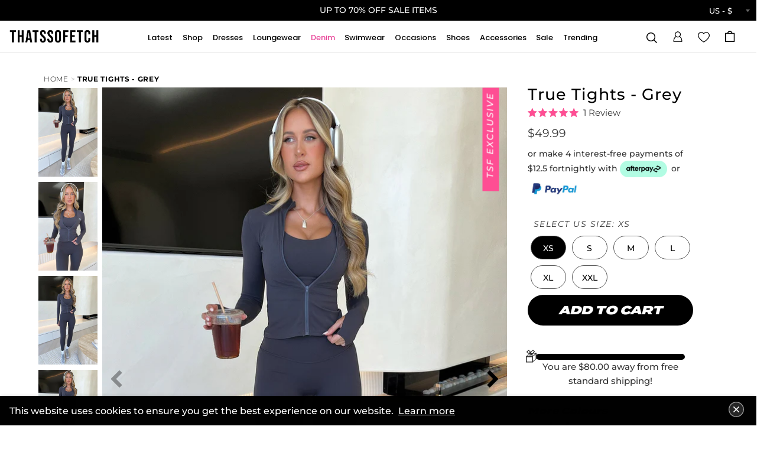

--- FILE ---
content_type: text/html; charset=utf-8
request_url: https://thatssofetch.com/products/true-tights-grey-1
body_size: 130890
content:
<!DOCTYPE html>
<html lang="en">
<head>

  <!-- Basic page needs ================================================== -->
<meta charset="utf-8">
<meta http-equiv="X-UA-Compatible" content="IE=edge">


  <link rel="shortcut icon" href="//thatssofetch.com/cdn/shop/files/PINK-LOGO-CIRCLE_32x32.png?v=1755234682" type="image/png">
  <link rel="apple-touch-icon" href="//thatssofetch.com/cdn/shop/files/PINK-LOGO-CIRCLE_190x190.png?v=1755234682" type="image/png">


<title>
True Tights - Grey &ndash; Thats So Fetch US
</title>


<meta name="description" content="All sorted for your next workout sesh with the True Tights! She fits like a glove featuring a soft stretchy material, a high waist band, a rubber TSF logo at the back and an invisible back pocket. Style her with a basic white or black sports bra, a pair of runners and a cropped hoodie for a jog around the neighbourhood">



<script id="pandectes-rules">   /* PANDECTES-GDPR: DO NOT MODIFY AUTO GENERATED CODE OF THIS SCRIPT */      window.PandectesSettings = {"store":{"id":3874127942,"plan":"plus","theme":"7th Jan [Sale Badge]","primaryLocale":"en","adminMode":false,"headless":false,"storefrontRootDomain":"","checkoutRootDomain":"","storefrontAccessToken":""},"tsPublished":1767763254,"declaration":{"showPurpose":false,"showProvider":false,"declIntroText":"We use cookies to optimize website functionality, analyze the performance, and provide personalized experience to you. Some cookies are essential to make the website operate and function correctly. Those cookies cannot be disabled. In this window you can manage your preference of cookies.","showDateGenerated":true},"language":{"unpublished":[],"languageMode":"Single","fallbackLanguage":"en","languageDetection":"browser","languagesSupported":[]},"texts":{"managed":{"headerText":{"en":"We respect your privacy"},"consentText":{"en":"This website uses cookies to ensure you get the best experience."},"linkText":{"en":"Learn more"},"imprintText":{"en":"Imprint"},"googleLinkText":{"en":"Google's Privacy Terms"},"allowButtonText":{"en":"Accept"},"denyButtonText":{"en":"Decline"},"dismissButtonText":{"en":"Ok"},"leaveSiteButtonText":{"en":"Leave this site"},"preferencesButtonText":{"en":"Preferences"},"cookiePolicyText":{"en":"Cookie policy"},"preferencesPopupTitleText":{"en":"Manage consent preferences"},"preferencesPopupIntroText":{"en":"We use cookies to optimize website functionality, analyze the performance, and provide personalized experience to you. Some cookies are essential to make the website operate and function correctly. Those cookies cannot be disabled. In this window you can manage your preference of cookies."},"preferencesPopupSaveButtonText":{"en":"Save preferences"},"preferencesPopupCloseButtonText":{"en":"Close"},"preferencesPopupAcceptAllButtonText":{"en":"Accept all"},"preferencesPopupRejectAllButtonText":{"en":"Reject all"},"cookiesDetailsText":{"en":"Cookies details"},"preferencesPopupAlwaysAllowedText":{"en":"Always allowed"},"accessSectionParagraphText":{"en":"You have the right to request access to your data at any time."},"accessSectionTitleText":{"en":"Data portability"},"accessSectionAccountInfoActionText":{"en":"Personal data"},"accessSectionDownloadReportActionText":{"en":"Request export"},"accessSectionGDPRRequestsActionText":{"en":"Data subject requests"},"accessSectionOrdersRecordsActionText":{"en":"Orders"},"rectificationSectionParagraphText":{"en":"You have the right to request your data to be updated whenever you think it is appropriate."},"rectificationSectionTitleText":{"en":"Data Rectification"},"rectificationCommentPlaceholder":{"en":"Describe what you want to be updated"},"rectificationCommentValidationError":{"en":"Comment is required"},"rectificationSectionEditAccountActionText":{"en":"Request an update"},"erasureSectionTitleText":{"en":"Right to be forgotten"},"erasureSectionParagraphText":{"en":"You have the right to ask all your data to be erased. After that, you will no longer be able to access your account."},"erasureSectionRequestDeletionActionText":{"en":"Request personal data deletion"},"consentDate":{"en":"Consent date"},"consentId":{"en":"Consent ID"},"consentSectionChangeConsentActionText":{"en":"Change consent preference"},"consentSectionConsentedText":{"en":"You consented to the cookies policy of this website on"},"consentSectionNoConsentText":{"en":"You have not consented to the cookies policy of this website."},"consentSectionTitleText":{"en":"Your cookie consent"},"consentStatus":{"en":"Consent preference"},"confirmationFailureMessage":{"en":"Your request was not verified. Please try again and if problem persists, contact store owner for assistance"},"confirmationFailureTitle":{"en":"A problem occurred"},"confirmationSuccessMessage":{"en":"We will soon get back to you as to your request."},"confirmationSuccessTitle":{"en":"Your request is verified"},"guestsSupportEmailFailureMessage":{"en":"Your request was not submitted. Please try again and if problem persists, contact store owner for assistance."},"guestsSupportEmailFailureTitle":{"en":"A problem occurred"},"guestsSupportEmailPlaceholder":{"en":"E-mail address"},"guestsSupportEmailSuccessMessage":{"en":"If you are registered as a customer of this store, you will soon receive an email with instructions on how to proceed."},"guestsSupportEmailSuccessTitle":{"en":"Thank you for your request"},"guestsSupportEmailValidationError":{"en":"Email is not valid"},"guestsSupportInfoText":{"en":"Please login with your customer account to further proceed."},"submitButton":{"en":"Submit"},"submittingButton":{"en":"Submitting..."},"cancelButton":{"en":"Cancel"},"declIntroText":{"en":"We use cookies to optimize website functionality, analyze the performance, and provide personalized experience to you. Some cookies are essential to make the website operate and function correctly. Those cookies cannot be disabled. In this window you can manage your preference of cookies."},"declName":{"en":"Name"},"declPurpose":{"en":"Purpose"},"declType":{"en":"Type"},"declRetention":{"en":"Retention"},"declProvider":{"en":"Provider"},"declFirstParty":{"en":"First-party"},"declThirdParty":{"en":"Third-party"},"declSeconds":{"en":"seconds"},"declMinutes":{"en":"minutes"},"declHours":{"en":"hours"},"declDays":{"en":"days"},"declWeeks":{"en":"week(s)"},"declMonths":{"en":"months"},"declYears":{"en":"years"},"declSession":{"en":"Session"},"declDomain":{"en":"Domain"},"declPath":{"en":"Path"}},"categories":{"strictlyNecessaryCookiesTitleText":{"en":"Strictly necessary cookies"},"strictlyNecessaryCookiesDescriptionText":{"en":"These cookies are essential in order to enable you to move around the website and use its features, such as accessing secure areas of the website. The website cannot function properly without these cookies."},"functionalityCookiesTitleText":{"en":"Functional cookies"},"functionalityCookiesDescriptionText":{"en":"These cookies enable the site to provide enhanced functionality and personalisation. They may be set by us or by third party providers whose services we have added to our pages. If you do not allow these cookies then some or all of these services may not function properly."},"performanceCookiesTitleText":{"en":"Performance cookies"},"performanceCookiesDescriptionText":{"en":"These cookies enable us to monitor and improve the performance of our website. For example, they allow us to count visits, identify traffic sources and see which parts of the site are most popular."},"targetingCookiesTitleText":{"en":"Targeting cookies"},"targetingCookiesDescriptionText":{"en":"These cookies may be set through our site by our advertising partners. They may be used by those companies to build a profile of your interests and show you relevant adverts on other sites.    They do not store directly personal information, but are based on uniquely identifying your browser and internet device. If you do not allow these cookies, you will experience less targeted advertising."},"unclassifiedCookiesTitleText":{"en":"Unclassified cookies"},"unclassifiedCookiesDescriptionText":{"en":"Unclassified cookies are cookies that we are in the process of classifying, together with the providers of individual cookies."}},"auto":{}},"library":{"previewMode":false,"fadeInTimeout":0,"defaultBlocked":7,"showLink":true,"showImprintLink":false,"showGoogleLink":false,"enabled":true,"cookie":{"expiryDays":365,"secure":true,"domain":""},"dismissOnScroll":false,"dismissOnWindowClick":false,"dismissOnTimeout":false,"palette":{"popup":{"background":"#FFFFFF","backgroundForCalculations":{"a":1,"b":255,"g":255,"r":255},"text":"#000000"},"button":{"background":"transparent","backgroundForCalculations":{"a":1,"b":255,"g":255,"r":255},"text":"#000000","textForCalculation":{"a":1,"b":0,"g":0,"r":0},"border":"#000000"}},"content":{"href":"https://thatssofetchusa.myshopify.com/policies/privacy-policy","imprintHref":"/","close":"&#10005;","target":"","logo":"<img class=\"cc-banner-logo\" style=\"max-height: 40px;\" src=\"https://cdn.shopify.com/s/files/1/0038/7412/7942/t/171/assets/pandectes-logo.png?v=1767754037\" alt=\"Cookie banner\" />"},"window":"<div role=\"dialog\" aria-label=\"{{header}}\" aria-describedby=\"cookieconsent:desc\" id=\"pandectes-banner\" class=\"cc-window-wrapper cc-top-wrapper\"><div class=\"pd-cookie-banner-window cc-window {{classes}}\">{{children}}</div></div>","compliance":{"opt-both":"<div class=\"cc-compliance cc-highlight\">{{deny}}{{allow}}</div>"},"type":"opt-both","layouts":{"basic":"{{logo}}{{messagelink}}{{compliance}}{{close}}"},"position":"top","theme":"wired","revokable":true,"animateRevokable":false,"revokableReset":false,"revokableLogoUrl":"https://cdn.shopify.com/s/files/1/0038/7412/7942/t/171/assets/pandectes-reopen-logo.png?v=1767754037","revokablePlacement":"bottom-left","revokableMarginHorizontal":15,"revokableMarginVertical":15,"static":false,"autoAttach":true,"hasTransition":true,"blacklistPage":[""],"elements":{"close":"<button aria-label=\"Close\" type=\"button\" class=\"cc-close\">{{close}}</button>","dismiss":"<button type=\"button\" class=\"cc-btn cc-btn-decision cc-dismiss\">{{dismiss}}</button>","allow":"<button type=\"button\" class=\"cc-btn cc-btn-decision cc-allow\">{{allow}}</button>","deny":"<button type=\"button\" class=\"cc-btn cc-btn-decision cc-deny\">{{deny}}</button>","preferences":"<button type=\"button\" class=\"cc-btn cc-settings\" aria-controls=\"pd-cp-preferences\" onclick=\"Pandectes.fn.openPreferences()\">{{preferences}}</button>"}},"geolocation":{"auOnly":false,"brOnly":false,"caOnly":false,"chOnly":false,"euOnly":false,"jpOnly":false,"nzOnly":false,"thOnly":false,"zaOnly":false,"canadaOnly":false,"canadaLaw25":false,"canadaPipeda":false,"globalVisibility":true},"dsr":{"guestsSupport":false,"accessSectionDownloadReportAuto":false},"banner":{"resetTs":1725578854,"extraCss":"        .cc-banner-logo {max-width: 24em!important;}    @media(min-width: 768px) {.cc-window.cc-floating{max-width: 24em!important;width: 24em!important;}}    .cc-message, .pd-cookie-banner-window .cc-header, .cc-logo {text-align: left}    .cc-window-wrapper{z-index: 2147483647;}    .cc-window{z-index: 2147483647;font-family: inherit;}    .pd-cookie-banner-window .cc-header{font-family: inherit;}    .pd-cp-ui{font-family: inherit; background-color: #FFFFFF;color:#000000;}    button.pd-cp-btn, a.pd-cp-btn{}    input + .pd-cp-preferences-slider{background-color: rgba(0, 0, 0, 0.3)}    .pd-cp-scrolling-section::-webkit-scrollbar{background-color: rgba(0, 0, 0, 0.3)}    input:checked + .pd-cp-preferences-slider{background-color: rgba(0, 0, 0, 1)}    .pd-cp-scrolling-section::-webkit-scrollbar-thumb {background-color: rgba(0, 0, 0, 1)}    .pd-cp-ui-close{color:#000000;}    .pd-cp-preferences-slider:before{background-color: #FFFFFF}    .pd-cp-title:before {border-color: #000000!important}    .pd-cp-preferences-slider{background-color:#000000}    .pd-cp-toggle{color:#000000!important}    @media(max-width:699px) {.pd-cp-ui-close-top svg {fill: #000000}}    .pd-cp-toggle:hover,.pd-cp-toggle:visited,.pd-cp-toggle:active{color:#000000!important}    .pd-cookie-banner-window {box-shadow: 0 0 18px rgb(0 0 0 / 20%);}  ","customJavascript":{"useButtons":true},"showPoweredBy":false,"logoHeight":40,"revokableTrigger":false,"hybridStrict":false,"cookiesBlockedByDefault":"7","isActive":false,"implicitSavePreferences":false,"cookieIcon":false,"blockBots":false,"showCookiesDetails":false,"hasTransition":true,"blockingPage":false,"showOnlyLandingPage":false,"leaveSiteUrl":"https://www.google.com","linkRespectStoreLang":false},"cookies":{"0":[{"name":"cart_currency","type":"http","domain":"thatssofetch.com","path":"/","provider":"Shopify","firstParty":true,"retention":"2 ","session":false,"expires":2,"unit":"declSession","purpose":{"en":"The cookie is necessary for the secure checkout and payment function on the website. This function is provided by shopify.com."}},{"name":"_cmp_a","type":"http","domain":".thatssofetch.com","path":"/","provider":"Shopify","firstParty":true,"retention":"1 day(s)","session":false,"expires":1,"unit":"declDays","purpose":{"en":"Used for managing customer privacy settings."}},{"name":"localization","type":"http","domain":"thatssofetch.com","path":"/","provider":"Shopify","firstParty":true,"retention":"1 year(s)","session":false,"expires":1,"unit":"declYears","purpose":{"en":"Shopify store localization"}},{"name":"secure_customer_sig","type":"http","domain":"thatssofetch.com","path":"/","provider":"Shopify","firstParty":true,"retention":"1 year(s)","session":false,"expires":1,"unit":"declYears","purpose":{"en":"Used in connection with customer login."}},{"name":"_tracking_consent","type":"http","domain":".thatssofetch.com","path":"/","provider":"Shopify","firstParty":true,"retention":"1 year(s)","session":false,"expires":1,"unit":"declYears","purpose":{"en":"Tracking preferences."}},{"name":"shopify_pay_redirect","type":"http","domain":"thatssofetch.com","path":"/","provider":"Shopify","firstParty":true,"retention":"1 hour(s)","session":false,"expires":1,"unit":"declHours","purpose":{"en":"The cookie is necessary for the secure checkout and payment function on the website. This function is provided by shopify.com."}},{"name":"keep_alive","type":"http","domain":"thatssofetch.com","path":"/","provider":"Shopify","firstParty":true,"retention":"30 minute(s)","session":false,"expires":30,"unit":"declMinutes","purpose":{"en":"Used in connection with buyer localization."}},{"name":"wpm-test-cookie","type":"http","domain":"com","path":"/","provider":"Unknown","firstParty":false,"retention":"Session","session":true,"expires":1,"unit":"declSeconds","purpose":{"en":"Used to ensure our systems are working correctly."}},{"name":"wpm-test-cookie","type":"http","domain":"thatssofetch.com","path":"/","provider":"Shopify","firstParty":true,"retention":"Session","session":true,"expires":1,"unit":"declSeconds","purpose":{"en":"Used to ensure our systems are working correctly."}},{"name":"_shopify_essential","type":"http","domain":"thatssofetch.com","path":"/","provider":"Shopify","firstParty":true,"retention":"1 year(s)","session":false,"expires":1,"unit":"declYears","purpose":{"en":"Used on the accounts page."}}],"1":[{"name":"_pinterest_ct_ua","type":"http","domain":".ct.pinterest.com","path":"/","provider":"Pinterest","firstParty":false,"retention":"1 year(s)","session":false,"expires":1,"unit":"declYears","purpose":{"en":"Used to group actions across pages."}},{"name":"X-AB","type":"http","domain":"sc-static.net","path":"/scevent.min.js","provider":"Snapchat","firstParty":false,"retention":"1 day(s)","session":false,"expires":1,"unit":"declDays","purpose":{"en":""}}],"2":[{"name":"_orig_referrer","type":"http","domain":".thatssofetch.com","path":"/","provider":"Shopify","firstParty":true,"retention":"2 ","session":false,"expires":2,"unit":"declSession","purpose":{"en":"Tracks landing pages."}},{"name":"_shopify_y","type":"http","domain":".thatssofetch.com","path":"/","provider":"Shopify","firstParty":true,"retention":"1 year(s)","session":false,"expires":1,"unit":"declYears","purpose":{"en":"Shopify analytics."}},{"name":"_landing_page","type":"http","domain":".thatssofetch.com","path":"/","provider":"Shopify","firstParty":true,"retention":"2 ","session":false,"expires":2,"unit":"declSession","purpose":{"en":"Tracks landing pages."}},{"name":"_shopify_sa_t","type":"http","domain":".thatssofetch.com","path":"/","provider":"Shopify","firstParty":true,"retention":"30 minute(s)","session":false,"expires":30,"unit":"declMinutes","purpose":{"en":"Shopify analytics relating to marketing & referrals."}},{"name":"_shopify_sa_p","type":"http","domain":".thatssofetch.com","path":"/","provider":"Shopify","firstParty":true,"retention":"30 minute(s)","session":false,"expires":30,"unit":"declMinutes","purpose":{"en":"Shopify analytics relating to marketing & referrals."}},{"name":"__cf_bm","type":"http","domain":".conversionbear.com","path":"/","provider":"CloudFlare","firstParty":false,"retention":"30 minute(s)","session":false,"expires":30,"unit":"declMinutes","purpose":{"en":"Used to manage incoming traffic that matches criteria associated with bots."}},{"name":"_shopify_s","type":"http","domain":".thatssofetch.com","path":"/","provider":"Shopify","firstParty":true,"retention":"30 minute(s)","session":false,"expires":30,"unit":"declMinutes","purpose":{"en":"Shopify analytics."}},{"name":"_gat","type":"http","domain":".thatssofetch.com","path":"/","provider":"Google","firstParty":true,"retention":"1 minute(s)","session":false,"expires":1,"unit":"declMinutes","purpose":{"en":"Cookie is placed by Google Analytics to filter requests from bots."}},{"name":"_gid","type":"http","domain":".thatssofetch.com","path":"/","provider":"Google","firstParty":true,"retention":"1 day(s)","session":false,"expires":1,"unit":"declDays","purpose":{"en":"Cookie is placed by Google Analytics to count and track pageviews."}},{"name":"_ga","type":"http","domain":".thatssofetch.com","path":"/","provider":"Google","firstParty":true,"retention":"1 year(s)","session":false,"expires":1,"unit":"declYears","purpose":{"en":"Cookie is set by Google Analytics with unknown functionality"}},{"name":"_shopify_s","type":"http","domain":"com","path":"/","provider":"Shopify","firstParty":false,"retention":"Session","session":true,"expires":1,"unit":"declSeconds","purpose":{"en":"Shopify analytics."}},{"name":"_gat_gtag_UA_78138522_2","type":"http","domain":".thatssofetch.com","path":"/","provider":"Google","firstParty":true,"retention":"1 minute(s)","session":false,"expires":1,"unit":"declMinutes","purpose":{"en":""}},{"name":"_ga_D743YGPEPQ","type":"http","domain":".thatssofetch.com","path":"/","provider":"Google","firstParty":true,"retention":"1 year(s)","session":false,"expires":1,"unit":"declYears","purpose":{"en":""}},{"name":"_ga_8Y3QYVB7BJ","type":"http","domain":".thatssofetch.com","path":"/","provider":"Google","firstParty":true,"retention":"1 year(s)","session":false,"expires":1,"unit":"declYears","purpose":{"en":""}}],"4":[{"name":"_ttp","type":"http","domain":".tiktok.com","path":"/","provider":"TikTok","firstParty":false,"retention":"1 year(s)","session":false,"expires":1,"unit":"declYears","purpose":{"en":"To measure and improve the performance of your advertising campaigns and to personalize the user's experience (including ads) on TikTok."}},{"name":"_gcl_au","type":"http","domain":".thatssofetch.com","path":"/","provider":"Google","firstParty":true,"retention":"3 month(s)","session":false,"expires":3,"unit":"declMonths","purpose":{"en":"Cookie is placed by Google Tag Manager to track conversions."}},{"name":"_tt_enable_cookie","type":"http","domain":".thatssofetch.com","path":"/","provider":"TikTok","firstParty":true,"retention":"1 year(s)","session":false,"expires":1,"unit":"declYears","purpose":{"en":"Used to identify a visitor."}},{"name":"_pin_unauth","type":"http","domain":"thatssofetch.com","path":"/","provider":"Pinterest","firstParty":true,"retention":"1 year(s)","session":false,"expires":1,"unit":"declYears","purpose":{"en":"Used to group actions for users who cannot be identified by Pinterest."}},{"name":"_ttp","type":"http","domain":".thatssofetch.com","path":"/","provider":"TikTok","firstParty":true,"retention":"1 year(s)","session":false,"expires":1,"unit":"declYears","purpose":{"en":"To measure and improve the performance of your advertising campaigns and to personalize the user's experience (including ads) on TikTok."}},{"name":"__kla_id","type":"http","domain":"thatssofetch.com","path":"/","provider":"Klaviyo","firstParty":true,"retention":"1 year(s)","session":false,"expires":1,"unit":"declYears","purpose":{"en":"Tracks when someone clicks through a Klaviyo email to your website."}},{"name":"IDE","type":"http","domain":".doubleclick.net","path":"/","provider":"Google","firstParty":false,"retention":"1 year(s)","session":false,"expires":1,"unit":"declYears","purpose":{"en":"To measure the visitors’ actions after they click through from an advert. Expires after 1 year."}},{"name":"_scid","type":"http","domain":".thatssofetch.com","path":"/","provider":"Snapchat","firstParty":true,"retention":"1 year(s)","session":false,"expires":1,"unit":"declYears","purpose":{"en":"Used by Snapchat to help identify a visitor."}},{"name":"_fbp","type":"http","domain":".thatssofetch.com","path":"/","provider":"Facebook","firstParty":true,"retention":"3 month(s)","session":false,"expires":3,"unit":"declMonths","purpose":{"en":"Cookie is placed by Facebook to track visits across websites."}},{"name":"ar_debug","type":"http","domain":".pinterest.com","path":"/","provider":"Teads","firstParty":false,"retention":"1 year(s)","session":false,"expires":1,"unit":"declYears","purpose":{"en":"Checks whether a technical debugger-cookie is present."}},{"name":"swym-pid","type":"http","domain":".thatssofetch.com","path":"/","provider":"Swym","firstParty":true,"retention":"1 year(s)","session":false,"expires":1,"unit":"declYears","purpose":{"en":"Used by swym application."}},{"name":"po_visitor","type":"http","domain":"thatssofetch.com","path":"/","provider":"Pushowl","firstParty":true,"retention":"1 year(s)","session":false,"expires":1,"unit":"declYears","purpose":{"en":"Used by Pushowl to monitor related user activity on the store."}},{"name":"swym-session-id","type":"http","domain":".thatssofetch.com","path":"/","provider":"Swym","firstParty":true,"retention":"30 minute(s)","session":false,"expires":30,"unit":"declMinutes","purpose":{"en":"Used by the SWYM Wishlist Plus Shopify plugin."}},{"name":"swym-instrumentMap","type":"http","domain":".thatssofetch.com","path":"/","provider":"Swym","firstParty":true,"retention":"1 year(s)","session":false,"expires":1,"unit":"declYears","purpose":{"en":"Used by swym application."}},{"name":"swym-swymRegid","type":"http","domain":".thatssofetch.com","path":"/","provider":"Amazon","firstParty":true,"retention":"1 year(s)","session":false,"expires":1,"unit":"declYears","purpose":{"en":"Used by swym application."}}],"8":[{"name":"swym-email","type":"http","domain":".thatssofetch.com","path":"/","provider":"Unknown","firstParty":true,"retention":"1 year(s)","session":false,"expires":1,"unit":"declYears","purpose":{"en":"Used by swym application."}},{"name":"_ALGOLIA","type":"http","domain":"thatssofetch.com","path":"/","provider":"Unknown","firstParty":true,"retention":"6 month(s)","session":false,"expires":6,"unit":"declMonths","purpose":{"en":""}},{"name":"_scida","type":"http","domain":".thatssofetch.com","path":"/","provider":"Unknown","firstParty":true,"retention":"1 year(s)","session":false,"expires":1,"unit":"declYears","purpose":{"en":""}},{"name":"__wtba","type":"http","domain":"thatssofetch.com","path":"/","provider":"Unknown","firstParty":true,"retention":"1 year(s)","session":false,"expires":1,"unit":"declYears","purpose":{"en":""}},{"name":"swym-v-ckd","type":"http","domain":".thatssofetch.com","path":"/","provider":"Unknown","firstParty":true,"retention":"30 minute(s)","session":false,"expires":30,"unit":"declMinutes","purpose":{"en":""}},{"name":"_scid_r","type":"http","domain":".thatssofetch.com","path":"/","provider":"Unknown","firstParty":true,"retention":"1 year(s)","session":false,"expires":1,"unit":"declYears","purpose":{"en":""}},{"name":"__verify","type":"http","domain":"thatssofetch.com","path":"/","provider":"Unknown","firstParty":true,"retention":"Session","session":true,"expires":1,"unit":"declSeconds","purpose":{"en":""}},{"name":"_scsrid_r","type":"http","domain":".thatssofetch.com","path":"/","provider":"Unknown","firstParty":true,"retention":"1 year(s)","session":false,"expires":1,"unit":"declYears","purpose":{"en":""}}]},"blocker":{"isActive":false,"googleConsentMode":{"id":"","analyticsId":"","adwordsId":"","isActive":false,"adStorageCategory":4,"analyticsStorageCategory":2,"personalizationStorageCategory":1,"functionalityStorageCategory":1,"customEvent":false,"securityStorageCategory":0,"redactData":false,"urlPassthrough":false,"dataLayerProperty":"dataLayer","waitForUpdate":0,"useNativeChannel":false},"facebookPixel":{"id":"","isActive":false,"ldu":false},"microsoft":{"isActive":false,"uetTags":""},"rakuten":{"isActive":false,"cmp":false,"ccpa":false},"klaviyoIsActive":false,"gpcIsActive":false,"clarity":{},"defaultBlocked":7,"patterns":{"whiteList":[],"blackList":{"1":[],"2":[],"4":[],"8":[]},"iframesWhiteList":[],"iframesBlackList":{"1":[],"2":[],"4":[],"8":[]},"beaconsWhiteList":[],"beaconsBlackList":{"1":[],"2":[],"4":[],"8":[]}}}}      !function(){"use strict";window.PandectesRules=window.PandectesRules||{},window.PandectesRules.manualBlacklist={1:[],2:[],4:[]},window.PandectesRules.blacklistedIFrames={1:[],2:[],4:[]},window.PandectesRules.blacklistedCss={1:[],2:[],4:[]},window.PandectesRules.blacklistedBeacons={1:[],2:[],4:[]};const e="javascript/blocked",t=["US-CA","US-VA","US-CT","US-UT","US-CO","US-MT","US-TX","US-OR","US-IA","US-NE","US-NH","US-DE","US-NJ","US-TN","US-MN"],n=["AT","BE","BG","HR","CY","CZ","DK","EE","FI","FR","DE","GR","HU","IE","IT","LV","LT","LU","MT","NL","PL","PT","RO","SK","SI","ES","SE","GB","LI","NO","IS"];function a(e){return new RegExp(e.replace(/[/\\.+?$()]/g,"\\$&").replace("*","(.*)"))}const o=(e,t="log")=>{new URLSearchParams(window.location.search).get("log")&&console[t](`PandectesRules: ${e}`)};function s(e){const t=document.createElement("script");t.async=!0,t.src=e,document.head.appendChild(t)}const r=window.PandectesRulesSettings||window.PandectesSettings,i=function(){if(void 0!==window.dataLayer&&Array.isArray(window.dataLayer)){if(window.dataLayer.some((e=>"pandectes_full_scan"===e.event)))return!0}return!1}(),c=((e="_pandectes_gdpr")=>{const t=("; "+document.cookie).split("; "+e+"=");let n;if(t.length<2)n={};else{const e=t.pop().split(";");n=window.atob(e.shift())}const a=(e=>{try{return JSON.parse(e)}catch(e){return!1}})(n);return!1!==a?a:n})(),{banner:{isActive:d},blocker:{defaultBlocked:l,patterns:u}}=r,g=c&&null!==c.preferences&&void 0!==c.preferences?c.preferences:null,p=i?0:d?null===g?l:g:0,f={1:!(1&p),2:!(2&p),4:!(4&p)},{blackList:h,whiteList:w,iframesBlackList:y,iframesWhiteList:m,beaconsBlackList:b,beaconsWhiteList:_}=u,k={blackList:[],whiteList:[],iframesBlackList:{1:[],2:[],4:[],8:[]},iframesWhiteList:[],beaconsBlackList:{1:[],2:[],4:[],8:[]},beaconsWhiteList:[]};[1,2,4].map((e=>{f[e]||(k.blackList.push(...h[e].length?h[e].map(a):[]),k.iframesBlackList[e]=y[e].length?y[e].map(a):[],k.beaconsBlackList[e]=b[e].length?b[e].map(a):[])})),k.whiteList=w.length?w.map(a):[],k.iframesWhiteList=m.length?m.map(a):[],k.beaconsWhiteList=_.length?_.map(a):[];const v={scripts:[],iframes:{1:[],2:[],4:[]},beacons:{1:[],2:[],4:[]},css:{1:[],2:[],4:[]}},L=(t,n)=>t&&(!n||n!==e)&&(!k.blackList||k.blackList.some((e=>e.test(t))))&&(!k.whiteList||k.whiteList.every((e=>!e.test(t)))),S=(e,t)=>{const n=k.iframesBlackList[t],a=k.iframesWhiteList;return e&&(!n||n.some((t=>t.test(e))))&&(!a||a.every((t=>!t.test(e))))},C=(e,t)=>{const n=k.beaconsBlackList[t],a=k.beaconsWhiteList;return e&&(!n||n.some((t=>t.test(e))))&&(!a||a.every((t=>!t.test(e))))},A=new MutationObserver((e=>{for(let t=0;t<e.length;t++){const{addedNodes:n}=e[t];for(let e=0;e<n.length;e++){const t=n[e],a=t.dataset&&t.dataset.cookiecategory;if(1===t.nodeType&&"LINK"===t.tagName){const e=t.dataset&&t.dataset.href;if(e&&a)switch(a){case"functionality":case"C0001":v.css[1].push(e);break;case"performance":case"C0002":v.css[2].push(e);break;case"targeting":case"C0003":v.css[4].push(e)}}}}}));var P=new MutationObserver((t=>{for(let n=0;n<t.length;n++){const{addedNodes:a}=t[n];for(let t=0;t<a.length;t++){const n=a[t],s=n.src||n.dataset&&n.dataset.src,r=n.dataset&&n.dataset.cookiecategory;if(1===n.nodeType&&"IFRAME"===n.tagName){if(s){let e=!1;S(s,1)||"functionality"===r||"C0001"===r?(e=!0,v.iframes[1].push(s)):S(s,2)||"performance"===r||"C0002"===r?(e=!0,v.iframes[2].push(s)):(S(s,4)||"targeting"===r||"C0003"===r)&&(e=!0,v.iframes[4].push(s)),e&&(n.removeAttribute("src"),n.setAttribute("data-src",s))}}else if(1===n.nodeType&&"IMG"===n.tagName){if(s){let e=!1;C(s,1)?(e=!0,v.beacons[1].push(s)):C(s,2)?(e=!0,v.beacons[2].push(s)):C(s,4)&&(e=!0,v.beacons[4].push(s)),e&&(n.removeAttribute("src"),n.setAttribute("data-src",s))}}else if(1===n.nodeType&&"SCRIPT"===n.tagName){const t=n.type;let a=!1;if(L(s,t)?(o(`rule blocked: ${s}`),a=!0):s&&r?o(`manually blocked @ ${r}: ${s}`):r&&o(`manually blocked @ ${r}: inline code`),a){v.scripts.push([n,t]),n.type=e;const a=function(t){n.getAttribute("type")===e&&t.preventDefault(),n.removeEventListener("beforescriptexecute",a)};n.addEventListener("beforescriptexecute",a),n.parentElement&&n.parentElement.removeChild(n)}}}}}));const $=document.createElement,E={src:Object.getOwnPropertyDescriptor(HTMLScriptElement.prototype,"src"),type:Object.getOwnPropertyDescriptor(HTMLScriptElement.prototype,"type")};window.PandectesRules.unblockCss=e=>{const t=v.css[e]||[];t.length&&o(`Unblocking CSS for ${e}`),t.forEach((e=>{const t=document.querySelector(`link[data-href^="${e}"]`);t.removeAttribute("data-href"),t.href=e})),v.css[e]=[]},window.PandectesRules.unblockIFrames=e=>{const t=v.iframes[e]||[];t.length&&o(`Unblocking IFrames for ${e}`),k.iframesBlackList[e]=[],t.forEach((e=>{const t=document.querySelector(`iframe[data-src^="${e}"]`);t.removeAttribute("data-src"),t.src=e})),v.iframes[e]=[]},window.PandectesRules.unblockBeacons=e=>{const t=v.beacons[e]||[];t.length&&o(`Unblocking Beacons for ${e}`),k.beaconsBlackList[e]=[],t.forEach((e=>{const t=document.querySelector(`img[data-src^="${e}"]`);t.removeAttribute("data-src"),t.src=e})),v.beacons[e]=[]},window.PandectesRules.unblockInlineScripts=function(e){const t=1===e?"functionality":2===e?"performance":"targeting",n=document.querySelectorAll(`script[type="javascript/blocked"][data-cookiecategory="${t}"]`);o(`unblockInlineScripts: ${n.length} in ${t}`),n.forEach((function(e){const t=document.createElement("script");t.type="text/javascript",e.hasAttribute("src")?t.src=e.getAttribute("src"):t.textContent=e.textContent,document.head.appendChild(t),e.parentNode.removeChild(e)}))},window.PandectesRules.unblockInlineCss=function(e){const t=1===e?"functionality":2===e?"performance":"targeting",n=document.querySelectorAll(`link[data-cookiecategory="${t}"]`);o(`unblockInlineCss: ${n.length} in ${t}`),n.forEach((function(e){e.href=e.getAttribute("data-href")}))},window.PandectesRules.unblock=function(e){e.length<1?(k.blackList=[],k.whiteList=[],k.iframesBlackList=[],k.iframesWhiteList=[]):(k.blackList&&(k.blackList=k.blackList.filter((t=>e.every((e=>"string"==typeof e?!t.test(e):e instanceof RegExp?t.toString()!==e.toString():void 0))))),k.whiteList&&(k.whiteList=[...k.whiteList,...e.map((e=>{if("string"==typeof e){const t=".*"+a(e)+".*";if(k.whiteList.every((e=>e.toString()!==t.toString())))return new RegExp(t)}else if(e instanceof RegExp&&k.whiteList.every((t=>t.toString()!==e.toString())))return e;return null})).filter(Boolean)]));let t=0;[...v.scripts].forEach((([e,n],a)=>{if(function(e){const t=e.getAttribute("src");return k.blackList&&k.blackList.every((e=>!e.test(t)))||k.whiteList&&k.whiteList.some((e=>e.test(t)))}(e)){const o=document.createElement("script");for(let t=0;t<e.attributes.length;t++){let n=e.attributes[t];"src"!==n.name&&"type"!==n.name&&o.setAttribute(n.name,e.attributes[t].value)}o.setAttribute("src",e.src),o.setAttribute("type",n||"application/javascript"),document.head.appendChild(o),v.scripts.splice(a-t,1),t++}})),0==k.blackList.length&&0===k.iframesBlackList[1].length&&0===k.iframesBlackList[2].length&&0===k.iframesBlackList[4].length&&0===k.beaconsBlackList[1].length&&0===k.beaconsBlackList[2].length&&0===k.beaconsBlackList[4].length&&(o("Disconnecting observers"),P.disconnect(),A.disconnect())};const{store:{adminMode:T,headless:B,storefrontRootDomain:R,checkoutRootDomain:I,storefrontAccessToken:O},banner:{isActive:N},blocker:U}=r,{defaultBlocked:D}=U;N&&function(e){if(window.Shopify&&window.Shopify.customerPrivacy)return void e();let t=null;window.Shopify&&window.Shopify.loadFeatures&&window.Shopify.trackingConsent?e():t=setInterval((()=>{window.Shopify&&window.Shopify.loadFeatures&&(clearInterval(t),window.Shopify.loadFeatures([{name:"consent-tracking-api",version:"0.1"}],(t=>{t?o("Shopify.customerPrivacy API - failed to load"):(o(`shouldShowBanner() -> ${window.Shopify.trackingConsent.shouldShowBanner()} | saleOfDataRegion() -> ${window.Shopify.trackingConsent.saleOfDataRegion()}`),e())})))}),10)}((()=>{!function(){const e=window.Shopify.trackingConsent;if(!1!==e.shouldShowBanner()||null!==g||7!==D)try{const t=T&&!(window.Shopify&&window.Shopify.AdminBarInjector);let n={preferences:!(1&p)||i||t,analytics:!(2&p)||i||t,marketing:!(4&p)||i||t};B&&(n.headlessStorefront=!0,n.storefrontRootDomain=R?.length?R:window.location.hostname,n.checkoutRootDomain=I?.length?I:`checkout.${window.location.hostname}`,n.storefrontAccessToken=O?.length?O:""),e.firstPartyMarketingAllowed()===n.marketing&&e.analyticsProcessingAllowed()===n.analytics&&e.preferencesProcessingAllowed()===n.preferences||e.setTrackingConsent(n,(function(e){e&&e.error?o("Shopify.customerPrivacy API - failed to setTrackingConsent"):o(`setTrackingConsent(${JSON.stringify(n)})`)}))}catch(e){o("Shopify.customerPrivacy API - exception")}}(),function(){if(B){const e=window.Shopify.trackingConsent,t=e.currentVisitorConsent();if(navigator.globalPrivacyControl&&""===t.sale_of_data){const t={sale_of_data:!1,headlessStorefront:!0};t.storefrontRootDomain=R?.length?R:window.location.hostname,t.checkoutRootDomain=I?.length?I:`checkout.${window.location.hostname}`,t.storefrontAccessToken=O?.length?O:"",e.setTrackingConsent(t,(function(e){e&&e.error?o(`Shopify.customerPrivacy API - failed to setTrackingConsent({${JSON.stringify(t)})`):o(`setTrackingConsent(${JSON.stringify(t)})`)}))}}}()}));const M="[Pandectes :: Google Consent Mode debug]:";function j(...e){const t=e[0],n=e[1],a=e[2];if("consent"!==t)return"config"===t?"config":void 0;const{ad_storage:o,ad_user_data:s,ad_personalization:r,functionality_storage:i,analytics_storage:c,personalization_storage:d,security_storage:l}=a,u={Command:t,Mode:n,ad_storage:o,ad_user_data:s,ad_personalization:r,functionality_storage:i,analytics_storage:c,personalization_storage:d,security_storage:l};return console.table(u),"default"===n&&("denied"===o&&"denied"===s&&"denied"===r&&"denied"===i&&"denied"===c&&"denied"===d||console.warn(`${M} all types in a "default" command should be set to "denied" except for security_storage that should be set to "granted"`)),n}let z=!1,x=!1;function q(e){e&&("default"===e?(z=!0,x&&console.warn(`${M} "default" command was sent but there was already an "update" command before it.`)):"update"===e?(x=!0,z||console.warn(`${M} "update" command was sent but there was no "default" command before it.`)):"config"===e&&(z||console.warn(`${M} a tag read consent state before a "default" command was sent.`)))}const{banner:{isActive:F,hybridStrict:W},geolocation:{caOnly:H=!1,euOnly:G=!1,brOnly:J=!1,jpOnly:V=!1,thOnly:K=!1,chOnly:Z=!1,zaOnly:Y=!1,canadaOnly:X=!1,globalVisibility:Q=!0},blocker:{defaultBlocked:ee=7,googleConsentMode:{isActive:te,onlyGtm:ne=!1,id:ae="",analyticsId:oe="",adwordsId:se="",redactData:re,urlPassthrough:ie,adStorageCategory:ce,analyticsStorageCategory:de,functionalityStorageCategory:le,personalizationStorageCategory:ue,securityStorageCategory:ge,dataLayerProperty:pe="dataLayer",waitForUpdate:fe=0,useNativeChannel:he=!1,debugMode:we=!1}}}=r;function ye(){window[pe].push(arguments)}window[pe]=window[pe]||[];const me={hasInitialized:!1,useNativeChannel:!1,ads_data_redaction:!1,url_passthrough:!1,data_layer_property:"dataLayer",storage:{ad_storage:"granted",ad_user_data:"granted",ad_personalization:"granted",analytics_storage:"granted",functionality_storage:"granted",personalization_storage:"granted",security_storage:"granted"}};if(F&&te)if(we&&(be=pe||"dataLayer",window[be].forEach((e=>{q(j(...e))})),window[be].push=function(...e){return q(j(...e[0])),Array.prototype.push.apply(this,e)}),ne){const e="https://www.googletagmanager.com";if(ae.length){const t=ae.split(",");window[me.data_layer_property].push({"gtm.start":(new Date).getTime(),event:"gtm.js"});for(let n=0;n<t.length;n++){const a="dataLayer"!==me.data_layer_property?`&l=${me.data_layer_property}`:"";s(`${e}/gtm.js?id=${t[n].trim()}${a}`)}}}else{const e=0===(ee&ce)?"granted":"denied",a=0===(ee&de)?"granted":"denied",o=0===(ee&le)?"granted":"denied",r=0===(ee&ue)?"granted":"denied",i=0===(ee&ge)?"granted":"denied";me.hasInitialized=!0,me.useNativeChannel=he,me.url_passthrough=ie,me.ads_data_redaction="denied"===e&&re,me.storage.ad_storage=e,me.storage.ad_user_data=e,me.storage.ad_personalization=e,me.storage.analytics_storage=a,me.storage.functionality_storage=o,me.storage.personalization_storage=r,me.storage.security_storage=i,me.data_layer_property=pe||"dataLayer",ye("set","developer_id.dMTZkMj",!0),me.ads_data_redaction&&ye("set","ads_data_redaction",me.ads_data_redaction),me.url_passthrough&&ye("set","url_passthrough",me.url_passthrough),function(){const e=p!==ee?{wait_for_update:fe||500}:fe?{wait_for_update:fe}:{};Q&&!W?ye("consent","default",{...me.storage,...e}):(ye("consent","default",{...me.storage,...e,region:[...G||W?n:[],...H&&!W?t:[],...J&&!W?["BR"]:[],...V&&!W?["JP"]:[],...!1===X||W?[]:["CA"],...K&&!W?["TH"]:[],...Z&&!W?["CH"]:[],...Y&&!W?["ZA"]:[]]}),ye("consent","default",{ad_storage:"granted",ad_user_data:"granted",ad_personalization:"granted",analytics_storage:"granted",functionality_storage:"granted",personalization_storage:"granted",security_storage:"granted",...e}));if(null!==g){const e=0===(p&ce)?"granted":"denied",t=0===(p&de)?"granted":"denied",n=0===(p&le)?"granted":"denied",a=0===(p&ue)?"granted":"denied",o=0===(p&ge)?"granted":"denied";me.storage.ad_storage=e,me.storage.ad_user_data=e,me.storage.ad_personalization=e,me.storage.analytics_storage=t,me.storage.functionality_storage=n,me.storage.personalization_storage=a,me.storage.security_storage=o,ye("consent","update",me.storage)}ye("js",new Date);const a="https://www.googletagmanager.com";if(ae.length){const e=ae.split(",");window[me.data_layer_property].push({"gtm.start":(new Date).getTime(),event:"gtm.js"});for(let t=0;t<e.length;t++){const n="dataLayer"!==me.data_layer_property?`&l=${me.data_layer_property}`:"";s(`${a}/gtm.js?id=${e[t].trim()}${n}`)}}if(oe.length){const e=oe.split(",");for(let t=0;t<e.length;t++){const n=e[t].trim();n.length&&(s(`${a}/gtag/js?id=${n}`),ye("config",n,{send_page_view:!1}))}}if(se.length){const e=se.split(",");for(let t=0;t<e.length;t++){const n=e[t].trim();n.length&&(s(`${a}/gtag/js?id=${n}`),ye("config",n,{allow_enhanced_conversions:!0}))}}}()}var be;const{blocker:{klaviyoIsActive:_e,googleConsentMode:{adStorageCategory:ke}}}=r;_e&&window.addEventListener("PandectesEvent_OnConsent",(function(e){const{preferences:t}=e.detail;if(null!=t){const e=0===(t&ke)?"granted":"denied";void 0!==window.klaviyo&&window.klaviyo.isIdentified()&&window.klaviyo.push(["identify",{ad_personalization:e,ad_user_data:e}])}}));const{banner:{revokableTrigger:ve}}=r;ve&&(window.onload=async()=>{for await(let e of((e,t=1e3,n=1e4)=>{const a=new WeakMap;return{async*[Symbol.asyncIterator](){const o=Date.now();for(;Date.now()-o<n;){const n=document.querySelectorAll(e);for(const e of n)a.has(e)||(a.set(e,!0),yield e);await new Promise((e=>setTimeout(e,t)))}}}})('a[href*="#reopenBanner"]'))e.onclick=e=>{e.preventDefault(),window.Pandectes.fn.revokeConsent()}});const{banner:{isActive:Le},blocker:{defaultBlocked:Se=7,microsoft:{isActive:Ce,uetTags:Ae,dataLayerProperty:Pe="uetq"}={isActive:!1,uetTags:"",dataLayerProperty:"uetq"},clarity:{isActive:$e,id:Ee}={isActive:!1,id:""}}}=r,Te={hasInitialized:!1,data_layer_property:"uetq",storage:{ad_storage:"granted"}};if(Le&&Ce){if(function(e,t,n){const a=new Date;a.setTime(a.getTime()+24*n*60*60*1e3);const o="expires="+a.toUTCString();document.cookie=`${e}=${t}; ${o}; path=/; secure; samesite=strict`}("_uetmsdns","0",365),Ae.length){const e=Ae.split(",");for(let t=0;t<e.length;t++)e[t].trim().length&&Me(e[t])}const e=4&Se?"denied":"granted";if(Te.hasInitialized=!0,Te.storage.ad_storage=e,window[Pe]=window[Pe]||[],window[Pe].push("consent","default",Te.storage),null!==g){const e=4&p?"denied":"granted";Te.storage.ad_storage=e,window[Pe].push("consent","update",Te.storage)}window.addEventListener("PandectesEvent_OnConsent",(e=>{["new","revoke"].includes(e.detail?.consentType)&&(4&e.detail?.preferences?window[Pe].push("consent","update",{ad_storage:"denied"}):window[Pe].push("consent","update",{ad_storage:"granted"}))}))}var Be,Re,Ie,Oe,Ne,Ue,De;function Me(e){const t=document.createElement("script");t.type="text/javascript",t.async=!0,t.src="//bat.bing.com/bat.js",t.onload=function(){const t={ti:e,cookieFlags:"SameSite=None;Secure"};t.q=window[Pe],window[Pe]=new UET(t),window[Pe].push("pageLoad")},document.head.appendChild(t)}$e&&Le&&(Ee.length&&(Be=window,Re=document,Oe="script",Ne=Ee,Be[Ie="clarity"]=Be[Ie]||function(){(Be[Ie].q=Be[Ie].q||[]).push(arguments)},(Ue=Re.createElement(Oe)).async=1,Ue.src="https://www.clarity.ms/tag/"+Ne,(De=Re.getElementsByTagName(Oe)[0]).parentNode.insertBefore(Ue,De)),window.addEventListener("PandectesEvent_OnConsent",(e=>{["new","revoke"].includes(e.detail?.consentType)&&"function"==typeof window.clarity&&(2&e.detail?.preferences?window.clarity("consent",!1):window.clarity("consent"))}))),window.PandectesRules.gcm=me;const{banner:{isActive:je},blocker:{isActive:ze}}=r;o(`Prefs: ${p} | Banner: ${je?"on":"off"} | Blocker: ${ze?"on":"off"}`);const xe=null===g&&/\/checkouts\//.test(window.location.pathname);0!==p&&!1===i&&ze&&!xe&&(o("Blocker will execute"),document.createElement=function(...t){if("script"!==t[0].toLowerCase())return $.bind?$.bind(document)(...t):$;const n=$.bind(document)(...t);try{Object.defineProperties(n,{src:{...E.src,set(t){L(t,n.type)&&E.type.set.call(this,e),E.src.set.call(this,t)}},type:{...E.type,get(){const t=E.type.get.call(this);return t===e||L(this.src,t)?null:t},set(t){const a=L(n.src,n.type)?e:t;E.type.set.call(this,a)}}}),n.setAttribute=function(t,a){if("type"===t){const t=L(n.src,n.type)?e:a;E.type.set.call(n,t)}else"src"===t?(L(a,n.type)&&E.type.set.call(n,e),E.src.set.call(n,a)):HTMLScriptElement.prototype.setAttribute.call(n,t,a)}}catch(e){console.warn("Yett: unable to prevent script execution for script src ",n.src,".\n",'A likely cause would be because you are using a third-party browser extension that monkey patches the "document.createElement" function.')}return n},P.observe(document.documentElement,{childList:!0,subtree:!0}),A.observe(document.documentElement,{childList:!0,subtree:!0}))}();
</script>


<script>
  window.debug = false;
  if (!window.debug){
    window.console.log = function(){};
    window.console.warn = function(){};
    window.console.error = function(){};
    window.console.group = function(){};
    window.console.info = function(){};
    window.console.trace = function(){};  
  }
</script>

<!-- Core Theme Files ================================================== -->


<link href="https://cdn.shopify.com/s/files/1/0876/3680/files/Montserrat-VariableFont_wght.ttf?v=1748562407" as="font" fetchPriority="high" crossorigin="anonymous" rel="preload">
<link href="https://cdn.shopify.com/s/files/1/0038/7396/4102/files/Poppins-Medium.woff2?v=1701298573" as="font" fetchPriority="high" crossorigin="anonymous" rel="preload">

<script src="//thatssofetch.com/cdn/shop/t/171/assets/swiper-custom.js?v=11510504964930099101767754037" type="text/javascript"></script>
<link rel="stylesheet" href="//thatssofetch.com/cdn/shop/t/171/assets/swiper.css?v=149872339387155026231767754037" fetchpriority='high'>



  
     <link rel="preload" as="image" href="//thatssofetch.com/cdn/shop/files/true_tights_jacket_grey_11_ac5a5998-2a5c-45bc-ba01-1938934c8640_680x.jpg?v=1762384774" fetchpriority='high'>
  
     <link rel="preload" as="image" href="//thatssofetch.com/cdn/shop/files/true_tights_jacket_grey_12_963fd419-8566-484f-8606-632be6f79139_680x.jpg?v=1704243398" fetchpriority='high'>
  
  
  
      <link rel="preload" as="image" href="//thatssofetch.com/cdn/shop/files/true_tights_jacket_grey_11_ac5a5998-2a5c-45bc-ba01-1938934c8640_200x.jpg?v=1762384774" fetchpriority='high'>
   
      <link rel="preload" as="image" href="//thatssofetch.com/cdn/shop/files/true_tights_jacket_grey_12_963fd419-8566-484f-8606-632be6f79139_200x.jpg?v=1704243398" fetchpriority='high'>
   
      <link rel="preload" as="image" href="//thatssofetch.com/cdn/shop/files/true_tights_jacket_grey_10_01ce400f-4205-46a1-94cc-9c8e72f39fa2_200x.jpg?v=1704243398" fetchpriority='high'>
   
      <link rel="preload" as="image" href="//thatssofetch.com/cdn/shop/files/true_tights_jacket_grey_9_f5993f6c-0613-4c64-98d8-2720c22b7122_200x.jpg?v=1704243398" fetchpriority='high'>
   
      <link rel="preload" as="image" href="//thatssofetch.com/cdn/shop/files/true_tights_jacket_grey_8_8b0fbbd1-1a81-4f96-a568-29c87b23783b_200x.jpg?v=1704243398" fetchpriority='high'>
   
      <link rel="preload" as="image" href="//thatssofetch.com/cdn/shop/files/true_tights_jacket_grey_7_4705c43b-5792-45da-a757-16cf932fafe3_200x.jpg?v=1704243398" fetchpriority='high'>
   
      <link rel="preload" as="image" href="//thatssofetch.com/cdn/shop/files/true_tights_jacket_grey_6_7bcb42eb-f7c3-4863-974a-46cf4ac664b9_200x.jpg?v=1704243398" fetchpriority='high'>
   
      <link rel="preload" as="image" href="//thatssofetch.com/cdn/shop/files/true_tights_jacket_grey_5_29c06e88-0b36-4393-9d59-24a67471bcac_200x.jpg?v=1704243399" fetchpriority='high'>
   
      <link rel="preload" as="image" href="//thatssofetch.com/cdn/shop/files/true_tights_jacket_grey_4_b340a3b5-d6a3-445b-bdbe-6b27e6965442_200x.jpg?v=1704243399" fetchpriority='high'>
   
      <link rel="preload" as="image" href="//thatssofetch.com/cdn/shop/files/true_tights_jacket_grey_3_ced29fbe-9c99-4a29-8ea1-04f101110ebc_200x.jpg?v=1704243399" fetchpriority='high'>
   
      <link rel="preload" as="image" href="//thatssofetch.com/cdn/shop/files/true_tights_jacket_grey_2_3b0170d9-5635-4d9f-99f4-b66b6cfbddfe_200x.jpg?v=1704243399" fetchpriority='high'>
   
      <link rel="preload" as="image" href="//thatssofetch.com/cdn/shop/files/true_tights_jacket_grey_1_2e3069a7-fe9b-40c5-a196-234a762ee2c4_200x.jpg?v=1704243399" fetchpriority='high'>
   

  
  
<link href="//thatssofetch.com/cdn/shop/t/171/assets/timber.css?v=4548618842438756331767768881" rel="stylesheet" type="text/css" media="all" />
<link href="//thatssofetch.com/cdn/shop/t/171/assets/desktop-menu.css?v=129090714065303589031767754037" rel="stylesheet" type="text/css" media="all" />
<script>
  window.formatCurrency = function(cents){
      var priceInCents = cents;

      if (
        typeof Shopify !== "undefined" &&
        typeof Shopify.currency !== "undefined" &&
        typeof Shopify.currency.rate !== "undefined" &&
        typeof Shopify.currency.active !== "undefined"
      ) {
        priceInCents = Math.ceil(priceInCents);
    
       
       if (Shopify.currency.active === 'GBP') {
         priceInCents = parseInt(priceInCents / 100, 10) * 100 + 100;
       }
       if (Shopify.currency.active === 'EUR') {
         priceInCents = parseInt(priceInCents / 100, 10) * 100 + 95;
       }
       if (Shopify.currency.active === 'JPY') {
         priceInCents = Math.ceil(priceInCents/10000) * 10000;
       }
       if (Shopify.currency.active === 'CAD') {
         priceInCents = Math.ceil(priceInCents/100, 10) * 100;
       }
       if (Shopify.currency.active === 'HKD') {
         priceInCents = Math.ceil(priceInCents/100) * 100;
       }
       if (Shopify.currency.active === 'AUD') {
         priceInCents = parseInt(priceInCents / 100, 10) * 100 + 99;
       }
       // Round up to the 00th cent for GBP, NZD, DKK, SGD
       else if (
         Shopify.currency.active === 'NZD' ||
         Shopify.currency.active === 'SGD' ||
         Shopify.currency.active === 'DKK'
       ) {
         priceInCents = parseInt(priceInCents / 100, 10) * 100 + 100;
       }
     }
    return priceInCents;
    };
</script> 

<style>















  


@font-face {
  font-family: 'Termina';
  font-style: normal;
  font-weight: 900;
  font-display: swap;
  src: url(https://cdn.shopify.com/s/files/1/0876/3680/files/Termina_Heavy.ttf?v=1748562246) format('TrueType');
}





</style>
<style>


@font-face {
  font-family: 'Montserrat';
  font-style: normal;
  font-weight: 100 900;
  font-display: swap;
  src: url(https://cdn.shopify.com/s/files/1/0876/3680/files/Montserrat-VariableFont_wght.ttf?v=1748562407) format('woff2');
}

@font-face {
  font-family: 'Montserrat';
  font-style: italic;
  font-weight: 100 900;
  font-display: swap;
  src: url(https://cdn.shopify.com/s/files/1/0876/3680/files/Montserrat-Italic-VariableFont_wght.ttf?v=1748562407) format('woff2');
}
















  




</style>  

<!-- Core Collection Files ================================================== -->


<!-- Algolia Integration ================================================== -->  
  
  
  


  
<meta name="google-site-verification" content="B0rWsw9M5IvRRWVW1wScF9mXIEgDCRkXzivZv6mcVoY" />
  
  <meta name="facebook-domain-verification" content="mgrd4omv87sv6pcm34j9t4vvr2y6iq" />

  <meta name="google-site-verification" content="5nlIA9E4ACOlWHdtW4kczpAisTgyGFwJgXJkMR53Zxs" />
  
  <meta name="tapcart-banner:appIcon" content="https://storage.googleapis.com/tapcart-150607.appspot.com/24283fd7b5d906f6904e563bb0b63b40_i.png">



<!-- Helpers ================================================== -->
<!-- /snippets/social-meta-tags.liquid -->


  <meta property="og:type" content="product">
  <meta property="og:title" content="True Tights - Grey">
  
    <meta property="og:image" content="http://thatssofetch.com/cdn/shop/files/true_tights_jacket_grey_10_01ce400f-4205-46a1-94cc-9c8e72f39fa2_grande.jpg?v=1704243398">
    <meta property="og:image:secure_url" content="https://thatssofetch.com/cdn/shop/files/true_tights_jacket_grey_10_01ce400f-4205-46a1-94cc-9c8e72f39fa2_grande.jpg?v=1704243398">
  
    <meta property="og:image" content="http://thatssofetch.com/cdn/shop/files/true_tights_jacket_grey_12_963fd419-8566-484f-8606-632be6f79139_grande.jpg?v=1704243398">
    <meta property="og:image:secure_url" content="https://thatssofetch.com/cdn/shop/files/true_tights_jacket_grey_12_963fd419-8566-484f-8606-632be6f79139_grande.jpg?v=1704243398">
  
    <meta property="og:image" content="http://thatssofetch.com/cdn/shop/files/true_tights_jacket_grey_11_ac5a5998-2a5c-45bc-ba01-1938934c8640_grande.jpg?v=1762384774">
    <meta property="og:image:secure_url" content="https://thatssofetch.com/cdn/shop/files/true_tights_jacket_grey_11_ac5a5998-2a5c-45bc-ba01-1938934c8640_grande.jpg?v=1762384774">
  
  <meta property="og:description" content="
All sorted for your next workout sesh with the True Tights! She fits like a glove featuring a soft stretchy material, a high waist band, a rubber TSF logo at the back and an invisible back pocket. Style her with a basic white or black sports bra, a pair of runners and a cropped hoodie for a jog around the neighbourhood. 
FABRICATION:
80% Nylon 20% Spandex
SIZING:
Emily&#39;s height is 170cm/5&#39;5 and wears a size XS.">
  <meta property="og:price:amount" content="49.99">
  <meta property="og:price:currency" content="USD">

<meta property="og:url" content="https://thatssofetch.com/products/true-tights-grey-1">
<meta property="og:site_name" content="Thats So Fetch US">




  <meta name="twitter:card" content="summary">


  <meta name="twitter:title" content="True Tights - Grey">
  <meta name="twitter:description" content="
All sorted for your next workout sesh with the True Tights! She fits like a glove featuring a soft stretchy material, a high waist band, a rubber TSF logo at the back and an invisible back pocket. St">
  <meta name="twitter:image" content="https://thatssofetch.com/cdn/shop/files/true_tights_jacket_grey_11_ac5a5998-2a5c-45bc-ba01-1938934c8640_grande.jpg?v=1762384774">
  <meta name="twitter:image:width" content="600">
  <meta name="twitter:image:height" content="600">


<link rel="canonical" href="https://thatssofetch.com/products/true-tights-grey-1">

<meta name="viewport" content="width=device-width, initial-scale=1, maximum-scale=1, user-scalable=0"/>

<meta name="theme-color" content="#000000">
<meta name=tapcart-banner:appIcon content=https://storage.googleapis.com/tapcart-150607.appspot.com/3a20643a7a07b783f1621fd315f05b0e_i.png>  

<!-- Header hook for plugins ================================================== -->
  
<script src="//thatssofetch.com/cdn/shop/t/171/assets/jquery-3.7.1.js?v=158417595810649192771767754037" type="text/javascript"></script>
<script>window.performance && window.performance.mark && window.performance.mark('shopify.content_for_header.start');</script><meta name="google-site-verification" content="5nlIA9E4ACOlWHdtW4kczpAisTgyGFwJgXJkMR53Zxs">
<meta id="shopify-digital-wallet" name="shopify-digital-wallet" content="/3874127942/digital_wallets/dialog">
<meta name="shopify-checkout-api-token" content="f616eb3d43fd1545fbaaee38ca7d6df7">
<meta id="in-context-paypal-metadata" data-shop-id="3874127942" data-venmo-supported="true" data-environment="production" data-locale="en_US" data-paypal-v4="true" data-currency="USD">
<link rel="alternate" type="application/json+oembed" href="https://thatssofetch.com/products/true-tights-grey-1.oembed">
<script async="async" src="/checkouts/internal/preloads.js?locale=en-US"></script>
<link rel="preconnect" href="https://shop.app" crossorigin="anonymous">
<script async="async" src="https://shop.app/checkouts/internal/preloads.js?locale=en-US&shop_id=3874127942" crossorigin="anonymous"></script>
<script id="apple-pay-shop-capabilities" type="application/json">{"shopId":3874127942,"countryCode":"US","currencyCode":"USD","merchantCapabilities":["supports3DS"],"merchantId":"gid:\/\/shopify\/Shop\/3874127942","merchantName":"Thats So Fetch US","requiredBillingContactFields":["postalAddress","email","phone"],"requiredShippingContactFields":["postalAddress","email","phone"],"shippingType":"shipping","supportedNetworks":["visa","masterCard","amex","discover","elo","jcb"],"total":{"type":"pending","label":"Thats So Fetch US","amount":"1.00"},"shopifyPaymentsEnabled":true,"supportsSubscriptions":true}</script>
<script id="shopify-features" type="application/json">{"accessToken":"f616eb3d43fd1545fbaaee38ca7d6df7","betas":["rich-media-storefront-analytics"],"domain":"thatssofetch.com","predictiveSearch":true,"shopId":3874127942,"locale":"en"}</script>
<script>var Shopify = Shopify || {};
Shopify.shop = "thatssofetchusa.myshopify.com";
Shopify.locale = "en";
Shopify.currency = {"active":"USD","rate":"1.0"};
Shopify.country = "US";
Shopify.theme = {"name":"7th Jan [Sale Badge]","id":142161117258,"schema_name":"TSF","schema_version":"1.0","theme_store_id":null,"role":"main"};
Shopify.theme.handle = "null";
Shopify.theme.style = {"id":null,"handle":null};
Shopify.cdnHost = "thatssofetch.com/cdn";
Shopify.routes = Shopify.routes || {};
Shopify.routes.root = "/";</script>
<script type="module">!function(o){(o.Shopify=o.Shopify||{}).modules=!0}(window);</script>
<script>!function(o){function n(){var o=[];function n(){o.push(Array.prototype.slice.apply(arguments))}return n.q=o,n}var t=o.Shopify=o.Shopify||{};t.loadFeatures=n(),t.autoloadFeatures=n()}(window);</script>
<script>
  window.ShopifyPay = window.ShopifyPay || {};
  window.ShopifyPay.apiHost = "shop.app\/pay";
  window.ShopifyPay.redirectState = null;
</script>
<script id="shop-js-analytics" type="application/json">{"pageType":"product"}</script>
<script defer="defer" async type="module" src="//thatssofetch.com/cdn/shopifycloud/shop-js/modules/v2/client.init-shop-cart-sync_IZsNAliE.en.esm.js"></script>
<script defer="defer" async type="module" src="//thatssofetch.com/cdn/shopifycloud/shop-js/modules/v2/chunk.common_0OUaOowp.esm.js"></script>
<script type="module">
  await import("//thatssofetch.com/cdn/shopifycloud/shop-js/modules/v2/client.init-shop-cart-sync_IZsNAliE.en.esm.js");
await import("//thatssofetch.com/cdn/shopifycloud/shop-js/modules/v2/chunk.common_0OUaOowp.esm.js");

  window.Shopify.SignInWithShop?.initShopCartSync?.({"fedCMEnabled":true,"windoidEnabled":true});

</script>
<script>
  window.Shopify = window.Shopify || {};
  if (!window.Shopify.featureAssets) window.Shopify.featureAssets = {};
  window.Shopify.featureAssets['shop-js'] = {"shop-cart-sync":["modules/v2/client.shop-cart-sync_DLOhI_0X.en.esm.js","modules/v2/chunk.common_0OUaOowp.esm.js"],"init-fed-cm":["modules/v2/client.init-fed-cm_C6YtU0w6.en.esm.js","modules/v2/chunk.common_0OUaOowp.esm.js"],"shop-button":["modules/v2/client.shop-button_BCMx7GTG.en.esm.js","modules/v2/chunk.common_0OUaOowp.esm.js"],"shop-cash-offers":["modules/v2/client.shop-cash-offers_BT26qb5j.en.esm.js","modules/v2/chunk.common_0OUaOowp.esm.js","modules/v2/chunk.modal_CGo_dVj3.esm.js"],"init-windoid":["modules/v2/client.init-windoid_B9PkRMql.en.esm.js","modules/v2/chunk.common_0OUaOowp.esm.js"],"init-shop-email-lookup-coordinator":["modules/v2/client.init-shop-email-lookup-coordinator_DZkqjsbU.en.esm.js","modules/v2/chunk.common_0OUaOowp.esm.js"],"shop-toast-manager":["modules/v2/client.shop-toast-manager_Di2EnuM7.en.esm.js","modules/v2/chunk.common_0OUaOowp.esm.js"],"shop-login-button":["modules/v2/client.shop-login-button_BtqW_SIO.en.esm.js","modules/v2/chunk.common_0OUaOowp.esm.js","modules/v2/chunk.modal_CGo_dVj3.esm.js"],"avatar":["modules/v2/client.avatar_BTnouDA3.en.esm.js"],"pay-button":["modules/v2/client.pay-button_CWa-C9R1.en.esm.js","modules/v2/chunk.common_0OUaOowp.esm.js"],"init-shop-cart-sync":["modules/v2/client.init-shop-cart-sync_IZsNAliE.en.esm.js","modules/v2/chunk.common_0OUaOowp.esm.js"],"init-customer-accounts":["modules/v2/client.init-customer-accounts_DenGwJTU.en.esm.js","modules/v2/client.shop-login-button_BtqW_SIO.en.esm.js","modules/v2/chunk.common_0OUaOowp.esm.js","modules/v2/chunk.modal_CGo_dVj3.esm.js"],"init-shop-for-new-customer-accounts":["modules/v2/client.init-shop-for-new-customer-accounts_JdHXxpS9.en.esm.js","modules/v2/client.shop-login-button_BtqW_SIO.en.esm.js","modules/v2/chunk.common_0OUaOowp.esm.js","modules/v2/chunk.modal_CGo_dVj3.esm.js"],"init-customer-accounts-sign-up":["modules/v2/client.init-customer-accounts-sign-up_D6__K_p8.en.esm.js","modules/v2/client.shop-login-button_BtqW_SIO.en.esm.js","modules/v2/chunk.common_0OUaOowp.esm.js","modules/v2/chunk.modal_CGo_dVj3.esm.js"],"checkout-modal":["modules/v2/client.checkout-modal_C_ZQDY6s.en.esm.js","modules/v2/chunk.common_0OUaOowp.esm.js","modules/v2/chunk.modal_CGo_dVj3.esm.js"],"shop-follow-button":["modules/v2/client.shop-follow-button_XetIsj8l.en.esm.js","modules/v2/chunk.common_0OUaOowp.esm.js","modules/v2/chunk.modal_CGo_dVj3.esm.js"],"lead-capture":["modules/v2/client.lead-capture_DvA72MRN.en.esm.js","modules/v2/chunk.common_0OUaOowp.esm.js","modules/v2/chunk.modal_CGo_dVj3.esm.js"],"shop-login":["modules/v2/client.shop-login_ClXNxyh6.en.esm.js","modules/v2/chunk.common_0OUaOowp.esm.js","modules/v2/chunk.modal_CGo_dVj3.esm.js"],"payment-terms":["modules/v2/client.payment-terms_CNlwjfZz.en.esm.js","modules/v2/chunk.common_0OUaOowp.esm.js","modules/v2/chunk.modal_CGo_dVj3.esm.js"]};
</script>
<script>(function() {
  var isLoaded = false;
  function asyncLoad() {
    if (isLoaded) return;
    isLoaded = true;
    var urls = ["https:\/\/unpkg.com\/@happyreturns\/happyreturns-script-tag?shop=thatssofetchusa.myshopify.com","https:\/\/intg.snapchat.com\/shopify\/shopify-scevent-init.js?id=eefd9068-400a-463f-bc37-98ed24a58acc\u0026shop=thatssofetchusa.myshopify.com","https:\/\/dr4qe3ddw9y32.cloudfront.net\/awin-shopify-integration-code.js?aid=50593\u0026s2s=true\u0026v=shopifyApp_3.0.4\u0026ts=1681811392162\u0026shop=thatssofetchusa.myshopify.com","https:\/\/d18eg7dreypte5.cloudfront.net\/browse-abandonment\/smsbump_timer.js?shop=thatssofetchusa.myshopify.com","https:\/\/assets.tapcart.com\/__tc-ck-loader\/index.js?appId=bL16u94Qad\u0026environment=production\u0026shop=thatssofetchusa.myshopify.com","https:\/\/d18eg7dreypte5.cloudfront.net\/scripts\/integrations\/subscription.js?shop=thatssofetchusa.myshopify.com","\/\/cdn.shopify.com\/proxy\/eeace004fbc5c4bc40f9e2ecfb45dfcabde222fdeaad7b21ce4bd38e7a6cf013\/s.pandect.es\/scripts\/pandectes-core.js?shop=thatssofetchusa.myshopify.com\u0026sp-cache-control=cHVibGljLCBtYXgtYWdlPTkwMA","https:\/\/cdn.pushowl.com\/latest\/sdks\/pushowl-shopify.js?subdomain=thatssofetchusa\u0026environment=production\u0026guid=4703ad15-c729-47cf-9ed5-d44d2ffc2051\u0026shop=thatssofetchusa.myshopify.com","\/\/backinstock.useamp.com\/widget\/35044_1767156143.js?category=bis\u0026v=6\u0026shop=thatssofetchusa.myshopify.com"];
    for (var i = 0; i < urls.length; i++) {
      var s = document.createElement('script');
      s.type = 'text/javascript';
      s.async = true;
      s.src = urls[i];
      var x = document.getElementsByTagName('script')[0];
      x.parentNode.insertBefore(s, x);
    }
  };
  if(window.attachEvent) {
    window.attachEvent('onload', asyncLoad);
  } else {
    window.addEventListener('load', asyncLoad, false);
  }
})();</script>
<script id="__st">var __st={"a":3874127942,"offset":39600,"reqid":"84e05a03-18a4-47be-9368-2ad4b1cf7277-1768473966","pageurl":"thatssofetch.com\/products\/true-tights-grey-1","u":"5fa042eb0cd5","p":"product","rtyp":"product","rid":7438589853770};</script>
<script>window.ShopifyPaypalV4VisibilityTracking = true;</script>
<script id="captcha-bootstrap">!function(){'use strict';const t='contact',e='account',n='new_comment',o=[[t,t],['blogs',n],['comments',n],[t,'customer']],c=[[e,'customer_login'],[e,'guest_login'],[e,'recover_customer_password'],[e,'create_customer']],r=t=>t.map((([t,e])=>`form[action*='/${t}']:not([data-nocaptcha='true']) input[name='form_type'][value='${e}']`)).join(','),a=t=>()=>t?[...document.querySelectorAll(t)].map((t=>t.form)):[];function s(){const t=[...o],e=r(t);return a(e)}const i='password',u='form_key',d=['recaptcha-v3-token','g-recaptcha-response','h-captcha-response',i],f=()=>{try{return window.sessionStorage}catch{return}},m='__shopify_v',_=t=>t.elements[u];function p(t,e,n=!1){try{const o=window.sessionStorage,c=JSON.parse(o.getItem(e)),{data:r}=function(t){const{data:e,action:n}=t;return t[m]||n?{data:e,action:n}:{data:t,action:n}}(c);for(const[e,n]of Object.entries(r))t.elements[e]&&(t.elements[e].value=n);n&&o.removeItem(e)}catch(o){console.error('form repopulation failed',{error:o})}}const l='form_type',E='cptcha';function T(t){t.dataset[E]=!0}const w=window,h=w.document,L='Shopify',v='ce_forms',y='captcha';let A=!1;((t,e)=>{const n=(g='f06e6c50-85a8-45c8-87d0-21a2b65856fe',I='https://cdn.shopify.com/shopifycloud/storefront-forms-hcaptcha/ce_storefront_forms_captcha_hcaptcha.v1.5.2.iife.js',D={infoText:'Protected by hCaptcha',privacyText:'Privacy',termsText:'Terms'},(t,e,n)=>{const o=w[L][v],c=o.bindForm;if(c)return c(t,g,e,D).then(n);var r;o.q.push([[t,g,e,D],n]),r=I,A||(h.body.append(Object.assign(h.createElement('script'),{id:'captcha-provider',async:!0,src:r})),A=!0)});var g,I,D;w[L]=w[L]||{},w[L][v]=w[L][v]||{},w[L][v].q=[],w[L][y]=w[L][y]||{},w[L][y].protect=function(t,e){n(t,void 0,e),T(t)},Object.freeze(w[L][y]),function(t,e,n,w,h,L){const[v,y,A,g]=function(t,e,n){const i=e?o:[],u=t?c:[],d=[...i,...u],f=r(d),m=r(i),_=r(d.filter((([t,e])=>n.includes(e))));return[a(f),a(m),a(_),s()]}(w,h,L),I=t=>{const e=t.target;return e instanceof HTMLFormElement?e:e&&e.form},D=t=>v().includes(t);t.addEventListener('submit',(t=>{const e=I(t);if(!e)return;const n=D(e)&&!e.dataset.hcaptchaBound&&!e.dataset.recaptchaBound,o=_(e),c=g().includes(e)&&(!o||!o.value);(n||c)&&t.preventDefault(),c&&!n&&(function(t){try{if(!f())return;!function(t){const e=f();if(!e)return;const n=_(t);if(!n)return;const o=n.value;o&&e.removeItem(o)}(t);const e=Array.from(Array(32),(()=>Math.random().toString(36)[2])).join('');!function(t,e){_(t)||t.append(Object.assign(document.createElement('input'),{type:'hidden',name:u})),t.elements[u].value=e}(t,e),function(t,e){const n=f();if(!n)return;const o=[...t.querySelectorAll(`input[type='${i}']`)].map((({name:t})=>t)),c=[...d,...o],r={};for(const[a,s]of new FormData(t).entries())c.includes(a)||(r[a]=s);n.setItem(e,JSON.stringify({[m]:1,action:t.action,data:r}))}(t,e)}catch(e){console.error('failed to persist form',e)}}(e),e.submit())}));const S=(t,e)=>{t&&!t.dataset[E]&&(n(t,e.some((e=>e===t))),T(t))};for(const o of['focusin','change'])t.addEventListener(o,(t=>{const e=I(t);D(e)&&S(e,y())}));const B=e.get('form_key'),M=e.get(l),P=B&&M;t.addEventListener('DOMContentLoaded',(()=>{const t=y();if(P)for(const e of t)e.elements[l].value===M&&p(e,B);[...new Set([...A(),...v().filter((t=>'true'===t.dataset.shopifyCaptcha))])].forEach((e=>S(e,t)))}))}(h,new URLSearchParams(w.location.search),n,t,e,['guest_login'])})(!0,!0)}();</script>
<script integrity="sha256-4kQ18oKyAcykRKYeNunJcIwy7WH5gtpwJnB7kiuLZ1E=" data-source-attribution="shopify.loadfeatures" defer="defer" src="//thatssofetch.com/cdn/shopifycloud/storefront/assets/storefront/load_feature-a0a9edcb.js" crossorigin="anonymous"></script>
<script crossorigin="anonymous" defer="defer" src="//thatssofetch.com/cdn/shopifycloud/storefront/assets/shopify_pay/storefront-65b4c6d7.js?v=20250812"></script>
<script data-source-attribution="shopify.dynamic_checkout.dynamic.init">var Shopify=Shopify||{};Shopify.PaymentButton=Shopify.PaymentButton||{isStorefrontPortableWallets:!0,init:function(){window.Shopify.PaymentButton.init=function(){};var t=document.createElement("script");t.src="https://thatssofetch.com/cdn/shopifycloud/portable-wallets/latest/portable-wallets.en.js",t.type="module",document.head.appendChild(t)}};
</script>
<script data-source-attribution="shopify.dynamic_checkout.buyer_consent">
  function portableWalletsHideBuyerConsent(e){var t=document.getElementById("shopify-buyer-consent"),n=document.getElementById("shopify-subscription-policy-button");t&&n&&(t.classList.add("hidden"),t.setAttribute("aria-hidden","true"),n.removeEventListener("click",e))}function portableWalletsShowBuyerConsent(e){var t=document.getElementById("shopify-buyer-consent"),n=document.getElementById("shopify-subscription-policy-button");t&&n&&(t.classList.remove("hidden"),t.removeAttribute("aria-hidden"),n.addEventListener("click",e))}window.Shopify?.PaymentButton&&(window.Shopify.PaymentButton.hideBuyerConsent=portableWalletsHideBuyerConsent,window.Shopify.PaymentButton.showBuyerConsent=portableWalletsShowBuyerConsent);
</script>
<script data-source-attribution="shopify.dynamic_checkout.cart.bootstrap">document.addEventListener("DOMContentLoaded",(function(){function t(){return document.querySelector("shopify-accelerated-checkout-cart, shopify-accelerated-checkout")}if(t())Shopify.PaymentButton.init();else{new MutationObserver((function(e,n){t()&&(Shopify.PaymentButton.init(),n.disconnect())})).observe(document.body,{childList:!0,subtree:!0})}}));
</script>
<link id="shopify-accelerated-checkout-styles" rel="stylesheet" media="screen" href="https://thatssofetch.com/cdn/shopifycloud/portable-wallets/latest/accelerated-checkout-backwards-compat.css" crossorigin="anonymous">
<style id="shopify-accelerated-checkout-cart">
        #shopify-buyer-consent {
  margin-top: 1em;
  display: inline-block;
  width: 100%;
}

#shopify-buyer-consent.hidden {
  display: none;
}

#shopify-subscription-policy-button {
  background: none;
  border: none;
  padding: 0;
  text-decoration: underline;
  font-size: inherit;
  cursor: pointer;
}

#shopify-subscription-policy-button::before {
  box-shadow: none;
}

      </style>

<script>window.performance && window.performance.mark && window.performance.mark('shopify.content_for_header.end');</script>



<!-- BEGIN app block: shopify://apps/tolstoy-shoppable-video-quiz/blocks/widget-block/06fa8282-42ff-403e-b67c-1936776aed11 -->




                























<script
  type="module"
  async
  src="https://widget.gotolstoy.com/we/widget.js"
  data-shop=thatssofetchusa.myshopify.com
  data-app-key=dd7bdd9d-b83c-4eaf-8132-a8b5fbf2e8d2
  data-should-use-cache=true
  data-cache-version=19bc12892cb
  data-product-gallery-projects="[]"
  data-collection-gallery-projects="[]"
  data-product-id=7438589853770
  data-template-name="product"
  data-ot-ignore
>
</script>
<script
  type="text/javascript"
  nomodule
  async
  src="https://widget.gotolstoy.com/widget/widget.js"
  data-shop=thatssofetchusa.myshopify.com
  data-app-key=dd7bdd9d-b83c-4eaf-8132-a8b5fbf2e8d2
  data-should-use-cache=true
  data-cache-version=19bc12892cb
  data-product-gallery-projects="[]"
  data-collection-gallery-projects="[]"
  data-product-id=7438589853770
  data-collection-id=""
  data-template-name="product"
  data-ot-ignore
></script>
<script
  type="module"
  async
  src="https://play.gotolstoy.com/widget-v2/widget.js"
  id="tolstoy-widget-script"
  data-shop=thatssofetchusa.myshopify.com
  data-app-key=dd7bdd9d-b83c-4eaf-8132-a8b5fbf2e8d2
  data-should-use-cache=true
  data-cache-version=19bc12892cb
  data-product-gallery-projects="[]"
  data-collection-gallery-projects="[]"
  data-product-id=7438589853770
  data-collection-id=""
  data-shop-assistant-enabled="false"
  data-search-bar-widget-enabled="false"
  data-template-name="product"
  data-customer-id=""
  data-ot-ignore
></script>
<script>
  window.tolstoyCurrencySymbol = '$';
  window.tolstoyMoneyFormat = '${{amount}}';
</script>
<script>
  window.tolstoyDebug = {
    enable: () => {
      fetch('/cart/update.js', {
        method: 'POST',
        headers: { 'Content-Type': 'application/json' },
        body: JSON.stringify({ attributes: { TolstoyDebugEnabled: 'true' } })
      })
      .then(response => response.json())
      .then(() => window.location.reload());
    },
    disable: () => {
      fetch('/cart/update.js', {
        method: 'POST',
        headers: { 'Content-Type': 'application/json' },
        body: JSON.stringify({ attributes: { TolstoyDebugEnabled: null } })
      })
      .then(response => response.json())
      .then(() => window.location.reload())
    },
    status: async () => {
      const response = await fetch('/cart.js');
      const json = await response.json();
      console.log(json.attributes);
    }
  }
</script>

<!-- END app block --><!-- BEGIN app block: shopify://apps/okendo/blocks/theme-settings/bb689e69-ea70-4661-8fb7-ad24a2e23c29 --><!-- BEGIN app snippet: header-metafields -->










    <style type="text/css" data-href="https://d3hw6dc1ow8pp2.cloudfront.net/reviews-widget-plus/css/okendo-reviews-styles.8dfe73f0.css"></style><style type="text/css" data-href="https://d3hw6dc1ow8pp2.cloudfront.net/reviews-widget-plus/css/modules/okendo-star-rating.86dbf7f0.css"></style><style type="text/css">.okeReviews[data-oke-container],div.okeReviews{font-size:14px;font-size:var(--oke-text-regular);font-weight:400;font-family:var(--oke-text-fontFamily);line-height:1.6}.okeReviews[data-oke-container] *,.okeReviews[data-oke-container] :after,.okeReviews[data-oke-container] :before,div.okeReviews *,div.okeReviews :after,div.okeReviews :before{box-sizing:border-box}.okeReviews[data-oke-container] h1,.okeReviews[data-oke-container] h2,.okeReviews[data-oke-container] h3,.okeReviews[data-oke-container] h4,.okeReviews[data-oke-container] h5,.okeReviews[data-oke-container] h6,div.okeReviews h1,div.okeReviews h2,div.okeReviews h3,div.okeReviews h4,div.okeReviews h5,div.okeReviews h6{font-size:1em;font-weight:400;line-height:1.4;margin:0}.okeReviews[data-oke-container] ul,div.okeReviews ul{padding:0;margin:0}.okeReviews[data-oke-container] li,div.okeReviews li{list-style-type:none;padding:0}.okeReviews[data-oke-container] p,div.okeReviews p{line-height:1.8;margin:0 0 4px}.okeReviews[data-oke-container] p:last-child,div.okeReviews p:last-child{margin-bottom:0}.okeReviews[data-oke-container] a,div.okeReviews a{text-decoration:none;color:inherit}.okeReviews[data-oke-container] button,div.okeReviews button{border-radius:0;border:0;box-shadow:none;margin:0;width:auto;min-width:auto;padding:0;background-color:transparent;min-height:auto}.okeReviews[data-oke-container] button,.okeReviews[data-oke-container] input,.okeReviews[data-oke-container] select,.okeReviews[data-oke-container] textarea,div.okeReviews button,div.okeReviews input,div.okeReviews select,div.okeReviews textarea{font-family:inherit;font-size:1em}.okeReviews[data-oke-container] label,.okeReviews[data-oke-container] select,div.okeReviews label,div.okeReviews select{display:inline}.okeReviews[data-oke-container] select,div.okeReviews select{width:auto}.okeReviews[data-oke-container] article,.okeReviews[data-oke-container] aside,div.okeReviews article,div.okeReviews aside{margin:0}.okeReviews[data-oke-container] table,div.okeReviews table{background:transparent;border:0;border-collapse:collapse;border-spacing:0;font-family:inherit;font-size:1em;table-layout:auto}.okeReviews[data-oke-container] table td,.okeReviews[data-oke-container] table th,.okeReviews[data-oke-container] table tr,div.okeReviews table td,div.okeReviews table th,div.okeReviews table tr{border:0;font-family:inherit;font-size:1em}.okeReviews[data-oke-container] table td,.okeReviews[data-oke-container] table th,div.okeReviews table td,div.okeReviews table th{background:transparent;font-weight:400;letter-spacing:normal;padding:0;text-align:left;text-transform:none;vertical-align:middle}.okeReviews[data-oke-container] table tr:hover td,.okeReviews[data-oke-container] table tr:hover th,div.okeReviews table tr:hover td,div.okeReviews table tr:hover th{background:transparent}.okeReviews[data-oke-container] fieldset,div.okeReviews fieldset{border:0;padding:0;margin:0;min-width:0}.okeReviews[data-oke-container] img,div.okeReviews img{max-width:none}.okeReviews[data-oke-container] div:empty,div.okeReviews div:empty{display:block}.okeReviews[data-oke-container] .oke-icon:before,div.okeReviews .oke-icon:before{font-family:oke-widget-icons!important;font-style:normal;font-weight:400;font-variant:normal;text-transform:none;line-height:1;-webkit-font-smoothing:antialiased;-moz-osx-font-smoothing:grayscale;color:inherit}.okeReviews[data-oke-container] .oke-icon--select-arrow:before,div.okeReviews .oke-icon--select-arrow:before{content:""}.okeReviews[data-oke-container] .oke-icon--loading:before,div.okeReviews .oke-icon--loading:before{content:""}.okeReviews[data-oke-container] .oke-icon--pencil:before,div.okeReviews .oke-icon--pencil:before{content:""}.okeReviews[data-oke-container] .oke-icon--filter:before,div.okeReviews .oke-icon--filter:before{content:""}.okeReviews[data-oke-container] .oke-icon--play:before,div.okeReviews .oke-icon--play:before{content:""}.okeReviews[data-oke-container] .oke-icon--tick-circle:before,div.okeReviews .oke-icon--tick-circle:before{content:""}.okeReviews[data-oke-container] .oke-icon--chevron-left:before,div.okeReviews .oke-icon--chevron-left:before{content:""}.okeReviews[data-oke-container] .oke-icon--chevron-right:before,div.okeReviews .oke-icon--chevron-right:before{content:""}.okeReviews[data-oke-container] .oke-icon--thumbs-down:before,div.okeReviews .oke-icon--thumbs-down:before{content:""}.okeReviews[data-oke-container] .oke-icon--thumbs-up:before,div.okeReviews .oke-icon--thumbs-up:before{content:""}.okeReviews[data-oke-container] .oke-icon--close:before,div.okeReviews .oke-icon--close:before{content:""}.okeReviews[data-oke-container] .oke-icon--chevron-up:before,div.okeReviews .oke-icon--chevron-up:before{content:""}.okeReviews[data-oke-container] .oke-icon--chevron-down:before,div.okeReviews .oke-icon--chevron-down:before{content:""}.okeReviews[data-oke-container] .oke-icon--star:before,div.okeReviews .oke-icon--star:before{content:""}.okeReviews[data-oke-container] .oke-icon--magnifying-glass:before,div.okeReviews .oke-icon--magnifying-glass:before{content:""}@font-face{font-family:oke-widget-icons;src:url(https://d3hw6dc1ow8pp2.cloudfront.net/reviews-widget-plus/fonts/oke-widget-icons.ttf) format("truetype"),url(https://d3hw6dc1ow8pp2.cloudfront.net/reviews-widget-plus/fonts/oke-widget-icons.woff) format("woff"),url(https://d3hw6dc1ow8pp2.cloudfront.net/reviews-widget-plus/img/oke-widget-icons.bc0d6b0a.svg) format("svg");font-weight:400;font-style:normal;font-display:block}.okeReviews[data-oke-container] .oke-button,div.okeReviews .oke-button{display:inline-block;border-style:solid;border-color:var(--oke-button-borderColor);border-width:var(--oke-button-borderWidth);background-color:var(--oke-button-backgroundColor);line-height:1;padding:12px 24px;margin:0;border-radius:var(--oke-button-borderRadius);color:var(--oke-button-textColor);text-align:center;position:relative;font-weight:var(--oke-button-fontWeight);font-size:var(--oke-button-fontSize);font-family:var(--oke-button-fontFamily);outline:0}.okeReviews[data-oke-container] .oke-button-text,.okeReviews[data-oke-container] .oke-button .oke-icon,div.okeReviews .oke-button-text,div.okeReviews .oke-button .oke-icon{line-height:1}.okeReviews[data-oke-container] .oke-button.oke-is-loading,div.okeReviews .oke-button.oke-is-loading{position:relative}.okeReviews[data-oke-container] .oke-button.oke-is-loading:before,div.okeReviews .oke-button.oke-is-loading:before{font-family:oke-widget-icons!important;font-style:normal;font-weight:400;font-variant:normal;text-transform:none;line-height:1;-webkit-font-smoothing:antialiased;-moz-osx-font-smoothing:grayscale;content:"";color:undefined;font-size:12px;display:inline-block;animation:oke-spin 1s linear infinite;position:absolute;width:12px;height:12px;top:0;left:0;bottom:0;right:0;margin:auto}.okeReviews[data-oke-container] .oke-button.oke-is-loading>*,div.okeReviews .oke-button.oke-is-loading>*{opacity:0}.okeReviews[data-oke-container] .oke-button.oke-is-active,div.okeReviews .oke-button.oke-is-active{background-color:var(--oke-button-backgroundColorActive);color:var(--oke-button-textColorActive);border-color:var(--oke-button-borderColorActive)}.okeReviews[data-oke-container] .oke-button:not(.oke-is-loading),div.okeReviews .oke-button:not(.oke-is-loading){cursor:pointer}.okeReviews[data-oke-container] .oke-button:not(.oke-is-loading):not(.oke-is-active):hover,div.okeReviews .oke-button:not(.oke-is-loading):not(.oke-is-active):hover{background-color:var(--oke-button-backgroundColorHover);color:var(--oke-button-textColorHover);border-color:var(--oke-button-borderColorHover);box-shadow:0 0 0 2px var(--oke-button-backgroundColorHover)}.okeReviews[data-oke-container] .oke-button:not(.oke-is-loading):not(.oke-is-active):active,.okeReviews[data-oke-container] .oke-button:not(.oke-is-loading):not(.oke-is-active):hover:active,div.okeReviews .oke-button:not(.oke-is-loading):not(.oke-is-active):active,div.okeReviews .oke-button:not(.oke-is-loading):not(.oke-is-active):hover:active{background-color:var(--oke-button-backgroundColorActive);color:var(--oke-button-textColorActive);border-color:var(--oke-button-borderColorActive)}.okeReviews[data-oke-container] .oke-title,div.okeReviews .oke-title{font-weight:var(--oke-title-fontWeight);font-size:var(--oke-title-fontSize);font-family:var(--oke-title-fontFamily)}.okeReviews[data-oke-container] .oke-bodyText,div.okeReviews .oke-bodyText{font-weight:var(--oke-bodyText-fontWeight);font-size:var(--oke-bodyText-fontSize);font-family:var(--oke-bodyText-fontFamily)}.okeReviews[data-oke-container] .oke-linkButton,div.okeReviews .oke-linkButton{cursor:pointer;font-weight:700;pointer-events:auto;text-decoration:underline}.okeReviews[data-oke-container] .oke-linkButton:hover,div.okeReviews .oke-linkButton:hover{text-decoration:none}.okeReviews[data-oke-container] .oke-readMore,div.okeReviews .oke-readMore{cursor:pointer;color:inherit;text-decoration:underline}.okeReviews[data-oke-container] .oke-select,div.okeReviews .oke-select{cursor:pointer;background-repeat:no-repeat;background-position-x:100%;background-position-y:50%;border:none;padding:0 24px 0 12px;appearance:none;color:inherit;-webkit-appearance:none;background-color:transparent;background-image:url("data:image/svg+xml;charset=utf-8,%3Csvg fill='currentColor' xmlns='http://www.w3.org/2000/svg' viewBox='0 0 24 24'%3E%3Cpath d='M7 10l5 5 5-5z'/%3E%3Cpath d='M0 0h24v24H0z' fill='none'/%3E%3C/svg%3E");outline-offset:4px}.okeReviews[data-oke-container] .oke-select:disabled,div.okeReviews .oke-select:disabled{background-color:transparent;background-image:url("data:image/svg+xml;charset=utf-8,%3Csvg fill='%239a9db1' xmlns='http://www.w3.org/2000/svg' viewBox='0 0 24 24'%3E%3Cpath d='M7 10l5 5 5-5z'/%3E%3Cpath d='M0 0h24v24H0z' fill='none'/%3E%3C/svg%3E")}.okeReviews[data-oke-container] .oke-loader,div.okeReviews .oke-loader{position:relative}.okeReviews[data-oke-container] .oke-loader:before,div.okeReviews .oke-loader:before{font-family:oke-widget-icons!important;font-style:normal;font-weight:400;font-variant:normal;text-transform:none;line-height:1;-webkit-font-smoothing:antialiased;-moz-osx-font-smoothing:grayscale;content:"";color:var(--oke-text-secondaryColor);font-size:12px;display:inline-block;animation:oke-spin 1s linear infinite;position:absolute;width:12px;height:12px;top:0;left:0;bottom:0;right:0;margin:auto}.okeReviews[data-oke-container] .oke-a11yText,div.okeReviews .oke-a11yText{border:0;clip:rect(0 0 0 0);height:1px;margin:-1px;overflow:hidden;padding:0;position:absolute;width:1px}.okeReviews[data-oke-container] .oke-hidden,div.okeReviews .oke-hidden{display:none}.okeReviews[data-oke-container] .oke-modal,div.okeReviews .oke-modal{bottom:0;left:0;overflow:auto;position:fixed;right:0;top:0;z-index:2147483647;max-height:100%;background-color:rgba(0,0,0,.5);padding:40px 0 32px}@media only screen and (min-width:1024px){.okeReviews[data-oke-container] .oke-modal,div.okeReviews .oke-modal{display:flex;align-items:center;padding:48px 0}}.okeReviews[data-oke-container] .oke-modal ::selection,div.okeReviews .oke-modal ::selection{background-color:rgba(39,45,69,.2)}.okeReviews[data-oke-container] .oke-modal,.okeReviews[data-oke-container] .oke-modal p,div.okeReviews .oke-modal,div.okeReviews .oke-modal p{color:#272d45}.okeReviews[data-oke-container] .oke-modal-content,div.okeReviews .oke-modal-content{background-color:#fff;margin:auto;position:relative;will-change:transform,opacity;width:calc(100% - 64px)}@media only screen and (min-width:1024px){.okeReviews[data-oke-container] .oke-modal-content,div.okeReviews .oke-modal-content{max-width:1000px}}.okeReviews[data-oke-container] .oke-modal-close,div.okeReviews .oke-modal-close{cursor:pointer;position:absolute;width:32px;height:32px;top:-32px;padding:4px;right:-4px;line-height:1}.okeReviews[data-oke-container] .oke-modal-close:before,div.okeReviews .oke-modal-close:before{font-family:oke-widget-icons!important;font-style:normal;font-weight:400;font-variant:normal;text-transform:none;line-height:1;-webkit-font-smoothing:antialiased;-moz-osx-font-smoothing:grayscale;content:"";color:#fff;font-size:24px;display:inline-block;width:24px;height:24px}.okeReviews[data-oke-container] .oke-modal-overlay,div.okeReviews .oke-modal-overlay{background-color:rgba(43,46,56,.9)}@media only screen and (min-width:1024px){.okeReviews[data-oke-container] .oke-modal--large .oke-modal-content,div.okeReviews .oke-modal--large .oke-modal-content{max-width:1200px}}.okeReviews[data-oke-container] .oke-modal .oke-helpful,.okeReviews[data-oke-container] .oke-modal .oke-helpful-vote-button,.okeReviews[data-oke-container] .oke-modal .oke-reviewContent-date,div.okeReviews .oke-modal .oke-helpful,div.okeReviews .oke-modal .oke-helpful-vote-button,div.okeReviews .oke-modal .oke-reviewContent-date{color:#676986}.oke-modal .okeReviews[data-oke-container].oke-w,.oke-modal div.okeReviews.oke-w{color:#272d45}.okeReviews[data-oke-container] .oke-tag,div.okeReviews .oke-tag{align-items:center;color:#272d45;display:flex;font-size:var(--oke-text-small);font-weight:600;text-align:left;position:relative;z-index:2;background-color:#f4f4f6;padding:4px 6px;border:none;border-radius:4px;gap:6px;line-height:1}.okeReviews[data-oke-container] .oke-tag svg,div.okeReviews .oke-tag svg{fill:currentColor;height:1rem}.okeReviews[data-oke-container] .hooper,div.okeReviews .hooper{height:auto}.okeReviews--left{text-align:left}.okeReviews--right{text-align:right}.okeReviews--center{text-align:center}.okeReviews :not([tabindex="-1"]):focus-visible{outline:5px auto highlight;outline:5px auto -webkit-focus-ring-color}.is-oke-modalOpen{overflow:hidden!important}img.oke-is-error{background-color:var(--oke-shadingColor);background-size:cover;background-position:50% 50%;box-shadow:inset 0 0 0 1px var(--oke-border-color)}@keyframes oke-spin{0%{transform:rotate(0deg)}to{transform:rotate(1turn)}}@keyframes oke-fade-in{0%{opacity:0}to{opacity:1}}
.oke-stars{line-height:1;position:relative;display:inline-block}.oke-stars-background svg{overflow:visible}.oke-stars-foreground{overflow:hidden;position:absolute;top:0;left:0}.oke-sr{display:inline-block;padding-top:var(--oke-starRating-spaceAbove);padding-bottom:var(--oke-starRating-spaceBelow)}.oke-sr .oke-is-clickable{cursor:pointer}.oke-sr-count,.oke-sr-rating,.oke-sr-stars{display:inline-block;vertical-align:middle}.oke-sr-stars{line-height:1;margin-right:8px}.oke-sr-rating{display:none}.oke-sr-count--brackets:before{content:"("}.oke-sr-count--brackets:after{content:")"}</style>

    <script type="application/json" id="oke-reviews-settings">{"subscriberId":"cee94d90-9d9a-4bad-90ed-22a9bececde4","analyticsSettings":{"provider":"ua"},"widgetSettings":{"reviewsWidget":{"tabs":{"reviews":true,"questions":false},"header":{"columnDistribution":"space-between","verticalAlignment":"top","blocks":[{"columnWidth":"one-third","modules":[{"name":"rating-average","layout":"one-line"},{"name":"rating-breakdown","backgroundColor":"#F4F4F6","shadingColor":"#FE4E93","stretchMode":"contain"}],"textAlignment":"left"},{"columnWidth":"one-third","modules":[{"name":"recommended"},{"name":"attributes","layout":"stacked","stretchMode":"stretch"}],"textAlignment":"left"},{"columnWidth":"one-third","modules":[{"name":"media-grid","imageGap":{"value":4,"unit":"px"},"scaleToFill":true,"rows":3,"columns":5}],"textAlignment":"left"}]},"style":{"showDates":true,"border":{"color":"#E5E5EB","width":{"value":0,"unit":"px"}},"bodyFont":{"hasCustomFontSettings":false},"headingFont":{"hasCustomFontSettings":false},"filters":{"backgroundColorActive":"#242424","backgroundColor":"#000000","borderColor":"#000000","borderRadius":{"value":0,"unit":"px"},"borderColorActive":"#242424","textColorActive":"#FFFFFF","textColor":"#FFFFFF","searchHighlightColor":"#B2F9E9"},"avatar":{"backgroundColor":"#E5E5EB","placeholderTextColor":"#FE4E93","size":{"value":48,"unit":"px"},"enabled":true},"stars":{"height":{"value":18,"unit":"px"}},"shadingColor":"#F7F7F8","productImageSize":{"value":48,"unit":"px"},"button":{"backgroundColorActive":"#242424","borderColorHover":"#242424","backgroundColor":"#000000","borderColor":"#000000","backgroundColorHover":"#242424","textColorHover":"#FFFFFF","borderRadius":{"value":0,"unit":"px"},"borderWidth":{"value":1,"unit":"px"},"borderColorActive":"#242424","textColorActive":"#FFFFFF","textColor":"#FFFFFF","font":{"hasCustomFontSettings":false}},"highlightColor":"#FE4E93","spaceAbove":{"value":20,"unit":"px"},"text":{"primaryColor":"#333333","fontSizeRegular":{"value":15,"unit":"px"},"fontSizeLarge":{"value":20,"unit":"px"},"fontSizeSmall":{"value":15,"unit":"px"},"secondaryColor":"#333333"},"spaceBelow":{"value":20,"unit":"px"},"attributeBar":{"style":"classic","borderColor":"#9A9DB1","backgroundColor":"#FFFFFF","shadingColor":"#FE4E93","markerColor":"#FE4E93"}},"showWhenEmpty":true,"reviews":{"list":{"layout":{"collapseReviewerDetails":false,"columnAmount":4,"name":"default","showAttributeBars":true,"borderStyle":"full","showProductVariantName":false,"showProductDetails":"only-when-grouped"},"initialPageSize":2,"media":{"layout":"hidden"},"truncation":{"bodyMaxLines":4,"truncateAll":false,"enabled":true},"loadMorePageSize":2},"controls":{"filterMode":"off","defaultSort":"date desc","writeReviewButtonEnabled":true,"freeTextSearchEnabled":false}}},"reviewsBadge":{"layout":"large","colorScheme":"dark"},"reviewsTab":{"enabled":false},"mediaGrid":{"showMoreArrow":{"arrowColor":"#676986","enabled":true,"backgroundColor":"#f4f4f6"},"infiniteScroll":false,"gridStyleDesktop":{"layout":"default-desktop"},"gridStyleMobile":{"layout":"default-mobile"},"linkText":"Read More","stars":{"backgroundColor":"#E5E5E5","foregroundColor":"#FFCF2A","height":{"value":12,"unit":"px"}},"gapSize":{"value":10,"unit":"px"}},"starRatings":{"showWhenEmpty":false,"style":{"text":{"content":"review-count","style":"number-and-text","brackets":false},"spaceAbove":{"value":0,"unit":"px"},"spaceBelow":{"value":0,"unit":"px"},"height":{"value":15,"unit":"px"}},"clickBehavior":"scroll-to-widget"},"homepageCarousel":{"slidesPerPage":{"large":3,"medium":2},"style":{"border":{"color":"#E5E5EB","width":{"value":1,"unit":"px"}},"layout":{"name":"default","reviewDetailsPosition":"below","showProductName":false,"showAttributeBars":false,"showProductDetails":"only-when-grouped"},"showDates":true,"highlightColor":"#0E7A82","spaceAbove":{"value":20,"unit":"px"},"arrows":{"color":"#676986","size":{"value":24,"unit":"px"},"enabled":true},"avatar":{"backgroundColor":"#E5E5EB","placeholderTextColor":"#2C3E50","size":{"value":48,"unit":"px"},"enabled":true},"media":{"size":{"value":80,"unit":"px"},"imageGap":{"value":4,"unit":"px"},"enabled":true},"stars":{"height":{"value":18,"unit":"px"},"globalOverrideSettings":{"backgroundColor":"#E5E5E5","foregroundColor":"#FFCF2A"}},"text":{"primaryColor":"#2C3E50","fontSizeRegular":{"value":14,"unit":"px"},"fontSizeSmall":{"value":12,"unit":"px"},"secondaryColor":"#676986"},"productImageSize":{"value":48,"unit":"px"},"spaceBelow":{"value":20,"unit":"px"}},"defaultSort":"rating desc","totalSlides":12,"truncation":{"bodyMaxLines":4,"enabled":true,"truncateAll":false},"scrollBehaviour":"slide"},"questions":{"initialPageSize":6,"loadMorePageSize":6},"global":{"dateSettings":{"format":{"type":"relative"}},"hideOkendoBranding":true,"stars":{"backgroundColor":"#E5E5E5","foregroundColor":"#FE4E93","interspace":2,"shape":{"type":"default"},"showBorder":false},"showIncentiveIndicator":false,"recorderPlusEnabled":true},"mediaCarousel":{"minimumImages":1,"linkText":"Read More","stars":{"backgroundColor":"#E5E5E5","foregroundColor":"#FFCF2A","height":{"value":12,"unit":"px"}},"autoPlay":false,"slideSize":"medium","arrowPosition":"outside"}},"features":{"attributeFiltersEnabled":true,"recorderPlusEnabled":true,"recorderQandaPlusEnabled":true}}</script>
            <style id="oke-css-vars">:root{--oke-widget-spaceAbove:20px;--oke-widget-spaceBelow:20px;--oke-starRating-spaceAbove:0;--oke-starRating-spaceBelow:0;--oke-button-backgroundColor:#000;--oke-button-backgroundColorHover:#242424;--oke-button-backgroundColorActive:#242424;--oke-button-textColor:#fff;--oke-button-textColorHover:#fff;--oke-button-textColorActive:#fff;--oke-button-borderColor:#000;--oke-button-borderColorHover:#242424;--oke-button-borderColorActive:#242424;--oke-button-borderRadius:0;--oke-button-borderWidth:1px;--oke-button-fontWeight:700;--oke-button-fontSize:var(--oke-text-regular,14px);--oke-button-fontFamily:inherit;--oke-border-color:#e5e5eb;--oke-border-width:0;--oke-text-primaryColor:#333;--oke-text-secondaryColor:#333;--oke-text-small:15px;--oke-text-regular:15px;--oke-text-large:20px;--oke-text-fontFamily:inherit;--oke-avatar-size:48px;--oke-avatar-backgroundColor:#e5e5eb;--oke-avatar-placeholderTextColor:#fe4e93;--oke-highlightColor:#fe4e93;--oke-shadingColor:#f7f7f8;--oke-productImageSize:48px;--oke-attributeBar-shadingColor:#fe4e93;--oke-attributeBar-borderColor:#9a9db1;--oke-attributeBar-backgroundColor:#fff;--oke-attributeBar-markerColor:#fe4e93;--oke-filter-backgroundColor:#000;--oke-filter-backgroundColorActive:#242424;--oke-filter-borderColor:#000;--oke-filter-borderColorActive:#242424;--oke-filter-textColor:#fff;--oke-filter-textColorActive:#fff;--oke-filter-borderRadius:0;--oke-filter-searchHighlightColor:#b2f9e9;--oke-mediaGrid-chevronColor:#676986;--oke-stars-foregroundColor:#fe4e93;--oke-stars-backgroundColor:#e5e5e5;--oke-stars-borderWidth:0}.oke-reviewCarousel{--oke-stars-foregroundColor:#ffcf2a;--oke-stars-backgroundColor:#e5e5e5;--oke-stars-borderWidth:0}.oke-w,oke-modal{--oke-title-fontWeight:600;--oke-title-fontSize:var(--oke-text-regular,14px);--oke-title-fontFamily:inherit;--oke-bodyText-fontWeight:400;--oke-bodyText-fontSize:var(--oke-text-regular,14px);--oke-bodyText-fontFamily:inherit}</style>
            <style id="oke-reviews-custom-css">.oke-reviewsTab.oke-reviewsTab--small-top-left.oke-reviewsTab--large-top-left,div.okeReviews[data-oke-container] .oke-w-reviews-filterToggle{display:none}.okeReviews.oke-w .oke-button:not(.oke-is-loading):not(.oke-is-active):hover{box-shadow:initial}div.okeReviews[data-oke-container] .oke-reviewContent-title{text-transform:capitalize;font-size:22px;font-weight:400}div.okeReviews[data-oke-container] .oke-w-reviewer-name,div.okeReviews[data-oke-container] .oke-w-reviewer-verified{font-weight:400}.okeReviews[data-oke-container].oke-w .oke-button{text-transform:uppercase;letter-spacing:1px;padding:11px 15px;font-weight:700;color:#fff;border:0;transition:all .15s ease-in-out 0s}div.okeReviews[data-oke-container] .oke-w-review-main{background-color:#fff}.okeReviews.oke-w .oke-w-header-content-block--oneThird{background-color:#fff}div.okeReviews[data-oke-container] .oke-is-large .oke-w-review-side,div.okeReviews[data-oke-container] .oke-is-medium .oke-w-review-side{margin-right:0;background-color:#fff}div.okeReviews[data-oke-container] .oke-is-large .oke-w-review--featuredMedia .oke-w-review-main,div.okeReviews[data-oke-container] .oke-w-header-content--verticalAlignTop .oke-w-header-content-block,div.okeReviews[data-oke-container] .oke-is-large .oke-w-review-main,div.okeReviews[data-oke-container] .oke-is-medium .oke-w-review-main{padding:1.5em}div.okeReviews[data-oke-container] .oke-w-header-content{width:100%}.page-main--wrapper div.okeReviews[data-oke-container] .oke-w-header-content{margin-bottom:20px}div.okeReviews[data-oke-container] .oke-w-header-content-block--oneThird{width:calc(33.33% - 0px) !important;margin:0 !important;border:1px #e5e5eb solid}.okeReviews.oke-w .oke-w-reviewer{border-bottom:1px solid #e5e5eb;margin-bottom:1em;padding-bottom:1em}div.okeReviews[data-oke-container] .oke-w-reviews-head{margin-top:10px}div.okeReviews[data-oke-container] .oke-w-reviewer-verified,div.okeReviews[data-oke-container] .oke-w-reviewer-verified-icon:before{color:#000}div.okeReviews[data-oke-container] .oke-is-large .oke-w-reviews-list-item{padding:0 0 24px 0;border-bottom:0}.okeReviews.oke-w .oke-helpful-vote-button{line-height:unset}@media all and (max-width:768px){div.okeReviews[data-oke-container] .oke-w-header-content-block--oneThird{width:100% !important}}</style>
            <template id="oke-reviews-body-template"><svg id="oke-star-symbols" style="display:none!important" data-oke-id="oke-star-symbols"><symbol id="oke-star-empty" style="overflow:visible;"><path id="star-default--empty" fill="var(--oke-stars-backgroundColor)" stroke="var(--oke-stars-borderColor)" stroke-width="var(--oke-stars-borderWidth)" d="M3.34 13.86c-.48.3-.76.1-.63-.44l1.08-4.56L.26 5.82c-.42-.36-.32-.7.24-.74l4.63-.37L6.92.39c.2-.52.55-.52.76 0l1.8 4.32 4.62.37c.56.05.67.37.24.74l-3.53 3.04 1.08 4.56c.13.54-.14.74-.63.44L7.3 11.43l-3.96 2.43z"/></symbol><symbol id="oke-star-filled" style="overflow:visible;"><path id="star-default--filled" fill="var(--oke-stars-foregroundColor)" stroke="var(--oke-stars-borderColor)" stroke-width="var(--oke-stars-borderWidth)" d="M3.34 13.86c-.48.3-.76.1-.63-.44l1.08-4.56L.26 5.82c-.42-.36-.32-.7.24-.74l4.63-.37L6.92.39c.2-.52.55-.52.76 0l1.8 4.32 4.62.37c.56.05.67.37.24.74l-3.53 3.04 1.08 4.56c.13.54-.14.74-.63.44L7.3 11.43l-3.96 2.43z"/></symbol></svg></template><script>document.addEventListener('readystatechange',() =>{Array.from(document.getElementById('oke-reviews-body-template')?.content.children)?.forEach(function(child){if(!Array.from(document.body.querySelectorAll('[data-oke-id='.concat(child.getAttribute('data-oke-id'),']'))).length){document.body.prepend(child)}})},{once:true});</script>













<!-- END app snippet -->

<!-- BEGIN app snippet: widget-plus-initialisation-script -->




    <script async id="okendo-reviews-script" src="https://d3hw6dc1ow8pp2.cloudfront.net/reviews-widget-plus/js/okendo-reviews.js"></script>

<!-- END app snippet -->


<!-- END app block --><!-- BEGIN app block: shopify://apps/triplewhale/blocks/triple_pixel_snippet/483d496b-3f1a-4609-aea7-8eee3b6b7a2a --><link rel='preconnect dns-prefetch' href='https://api.config-security.com/' crossorigin />
<link rel='preconnect dns-prefetch' href='https://conf.config-security.com/' crossorigin />
<script>
/* >> TriplePixel :: start*/
window.TriplePixelData={TripleName:"thatssofetchusa.myshopify.com",ver:"2.16",plat:"SHOPIFY",isHeadless:false,src:'SHOPIFY_EXT',product:{id:"7438589853770",name:`True Tights - Grey`,price:"49.99",variant:"40638072750154"},search:"",collection:"",cart:"",template:"product",curr:"USD" || "USD"},function(W,H,A,L,E,_,B,N){function O(U,T,P,H,R){void 0===R&&(R=!1),H=new XMLHttpRequest,P?(H.open("POST",U,!0),H.setRequestHeader("Content-Type","text/plain")):H.open("GET",U,!0),H.send(JSON.stringify(P||{})),H.onreadystatechange=function(){4===H.readyState&&200===H.status?(R=H.responseText,U.includes("/first")?eval(R):P||(N[B]=R)):(299<H.status||H.status<200)&&T&&!R&&(R=!0,O(U,T-1,P))}}if(N=window,!N[H+"sn"]){N[H+"sn"]=1,L=function(){return Date.now().toString(36)+"_"+Math.random().toString(36)};try{A.setItem(H,1+(0|A.getItem(H)||0)),(E=JSON.parse(A.getItem(H+"U")||"[]")).push({u:location.href,r:document.referrer,t:Date.now(),id:L()}),A.setItem(H+"U",JSON.stringify(E))}catch(e){}var i,m,p;A.getItem('"!nC`')||(_=A,A=N,A[H]||(E=A[H]=function(t,e,i){return void 0===i&&(i=[]),"State"==t?E.s:(W=L(),(E._q=E._q||[]).push([W,t,e].concat(i)),W)},E.s="Installed",E._q=[],E.ch=W,B="configSecurityConfModel",N[B]=1,O("https://conf.config-security.com/model",5),i=L(),m=A[atob("c2NyZWVu")],_.setItem("di_pmt_wt",i),p={id:i,action:"profile",avatar:_.getItem("auth-security_rand_salt_"),time:m[atob("d2lkdGg=")]+":"+m[atob("aGVpZ2h0")],host:A.TriplePixelData.TripleName,plat:A.TriplePixelData.plat,url:window.location.href.slice(0,500),ref:document.referrer,ver:A.TriplePixelData.ver},O("https://api.config-security.com/event",5,p),O("https://api.config-security.com/first?host=".concat(p.host,"&plat=").concat(p.plat),5)))}}("","TriplePixel",localStorage);
/* << TriplePixel :: end*/
</script>



<!-- END app block --><!-- BEGIN app block: shopify://apps/klaviyo-email-marketing-sms/blocks/klaviyo-onsite-embed/2632fe16-c075-4321-a88b-50b567f42507 -->












  <script async src="https://static.klaviyo.com/onsite/js/UYkxNu/klaviyo.js?company_id=UYkxNu"></script>
  <script>!function(){if(!window.klaviyo){window._klOnsite=window._klOnsite||[];try{window.klaviyo=new Proxy({},{get:function(n,i){return"push"===i?function(){var n;(n=window._klOnsite).push.apply(n,arguments)}:function(){for(var n=arguments.length,o=new Array(n),w=0;w<n;w++)o[w]=arguments[w];var t="function"==typeof o[o.length-1]?o.pop():void 0,e=new Promise((function(n){window._klOnsite.push([i].concat(o,[function(i){t&&t(i),n(i)}]))}));return e}}})}catch(n){window.klaviyo=window.klaviyo||[],window.klaviyo.push=function(){var n;(n=window._klOnsite).push.apply(n,arguments)}}}}();</script>

  
    <script id="viewed_product">
      if (item == null) {
        var _learnq = _learnq || [];

        var MetafieldReviews = null
        var MetafieldYotpoRating = null
        var MetafieldYotpoCount = null
        var MetafieldLooxRating = null
        var MetafieldLooxCount = null
        var okendoProduct = null
        var okendoProductReviewCount = null
        var okendoProductReviewAverageValue = null
        try {
          // The following fields are used for Customer Hub recently viewed in order to add reviews.
          // This information is not part of __kla_viewed. Instead, it is part of __kla_viewed_reviewed_items
          MetafieldReviews = {"rating":{"scale_min":"1.0","scale_max":"5.0","value":"5.0"},"rating_count":1};
          MetafieldYotpoRating = null
          MetafieldYotpoCount = null
          MetafieldLooxRating = null
          MetafieldLooxCount = null

          okendoProduct = {"reviewCount":1,"reviewAverageValue":"5.0"}
          // If the okendo metafield is not legacy, it will error, which then requires the new json formatted data
          if (okendoProduct && 'error' in okendoProduct) {
            okendoProduct = null
          }
          okendoProductReviewCount = okendoProduct ? okendoProduct.reviewCount : null
          okendoProductReviewAverageValue = okendoProduct ? okendoProduct.reviewAverageValue : null
        } catch (error) {
          console.error('Error in Klaviyo onsite reviews tracking:', error);
        }

        var item = {
          Name: "True Tights - Grey",
          ProductID: 7438589853770,
          Categories: ["$20 - $50","Activewear","All","All Active Wear","All Except Gift Card","All New","Best Selling Products","Bestselling","Bottoms","Bottoms","Exclusives","Full Price Products","Grey","L","Latest","M","New Activewear","New Bottoms","New In","New Products","Over $10","Over $30","Pants","S","Thats So Fit","Tights","True Tights, Collection","Winter","XL","XS","XXL"],
          ImageURL: "https://thatssofetch.com/cdn/shop/files/true_tights_jacket_grey_11_ac5a5998-2a5c-45bc-ba01-1938934c8640_grande.jpg?v=1762384774",
          URL: "https://thatssofetch.com/products/true-tights-grey-1",
          Brand: "183057",
          Price: "$49.99",
          Value: "49.99",
          CompareAtPrice: "$0.00"
        };
        _learnq.push(['track', 'Viewed Product', item]);
        _learnq.push(['trackViewedItem', {
          Title: item.Name,
          ItemId: item.ProductID,
          Categories: item.Categories,
          ImageUrl: item.ImageURL,
          Url: item.URL,
          Metadata: {
            Brand: item.Brand,
            Price: item.Price,
            Value: item.Value,
            CompareAtPrice: item.CompareAtPrice
          },
          metafields:{
            reviews: MetafieldReviews,
            yotpo:{
              rating: MetafieldYotpoRating,
              count: MetafieldYotpoCount,
            },
            loox:{
              rating: MetafieldLooxRating,
              count: MetafieldLooxCount,
            },
            okendo: {
              rating: okendoProductReviewAverageValue,
              count: okendoProductReviewCount,
            }
          }
        }]);
      }
    </script>
  




  <script>
    window.klaviyoReviewsProductDesignMode = false
  </script>







<!-- END app block --><!-- BEGIN app block: shopify://apps/black-crow-ai-that-delivers/blocks/blackcrow_ai_script/3e73f597-cb71-47a1-8a06-0c931482ecd2 -->

<script type="text/javascript" async src="https://shopify-init.blackcrow.ai/js/core/thatssofetchusa.js?shop=thatssofetchusa.myshopify.com&tagSrc=ShopifyThemeAppExtension"></script>


<!-- END app block --><script src="https://cdn.shopify.com/extensions/019aa980-0a26-7bfa-9580-b252c38dd8ab/xapps-geo-ts-267/assets/native-geo-redirects.min.js" type="text/javascript" defer="defer"></script>
<link href="https://cdn.shopify.com/extensions/019aa980-0a26-7bfa-9580-b252c38dd8ab/xapps-geo-ts-267/assets/native-geo-redirects.min.css" rel="stylesheet" type="text/css" media="all">
<script src="https://cdn.shopify.com/extensions/ddd2457a-821a-4bd3-987c-5d0890ffb0f6/ultimate-gdpr-eu-cookie-banner-19/assets/cookie-widget.js" type="text/javascript" defer="defer"></script>
<link href="https://monorail-edge.shopifysvc.com" rel="dns-prefetch">
<script>(function(){if ("sendBeacon" in navigator && "performance" in window) {try {var session_token_from_headers = performance.getEntriesByType('navigation')[0].serverTiming.find(x => x.name == '_s').description;} catch {var session_token_from_headers = undefined;}var session_cookie_matches = document.cookie.match(/_shopify_s=([^;]*)/);var session_token_from_cookie = session_cookie_matches && session_cookie_matches.length === 2 ? session_cookie_matches[1] : "";var session_token = session_token_from_headers || session_token_from_cookie || "";function handle_abandonment_event(e) {var entries = performance.getEntries().filter(function(entry) {return /monorail-edge.shopifysvc.com/.test(entry.name);});if (!window.abandonment_tracked && entries.length === 0) {window.abandonment_tracked = true;var currentMs = Date.now();var navigation_start = performance.timing.navigationStart;var payload = {shop_id: 3874127942,url: window.location.href,navigation_start,duration: currentMs - navigation_start,session_token,page_type: "product"};window.navigator.sendBeacon("https://monorail-edge.shopifysvc.com/v1/produce", JSON.stringify({schema_id: "online_store_buyer_site_abandonment/1.1",payload: payload,metadata: {event_created_at_ms: currentMs,event_sent_at_ms: currentMs}}));}}window.addEventListener('pagehide', handle_abandonment_event);}}());</script>
<script id="web-pixels-manager-setup">(function e(e,d,r,n,o){if(void 0===o&&(o={}),!Boolean(null===(a=null===(i=window.Shopify)||void 0===i?void 0:i.analytics)||void 0===a?void 0:a.replayQueue)){var i,a;window.Shopify=window.Shopify||{};var t=window.Shopify;t.analytics=t.analytics||{};var s=t.analytics;s.replayQueue=[],s.publish=function(e,d,r){return s.replayQueue.push([e,d,r]),!0};try{self.performance.mark("wpm:start")}catch(e){}var l=function(){var e={modern:/Edge?\/(1{2}[4-9]|1[2-9]\d|[2-9]\d{2}|\d{4,})\.\d+(\.\d+|)|Firefox\/(1{2}[4-9]|1[2-9]\d|[2-9]\d{2}|\d{4,})\.\d+(\.\d+|)|Chrom(ium|e)\/(9{2}|\d{3,})\.\d+(\.\d+|)|(Maci|X1{2}).+ Version\/(15\.\d+|(1[6-9]|[2-9]\d|\d{3,})\.\d+)([,.]\d+|)( \(\w+\)|)( Mobile\/\w+|) Safari\/|Chrome.+OPR\/(9{2}|\d{3,})\.\d+\.\d+|(CPU[ +]OS|iPhone[ +]OS|CPU[ +]iPhone|CPU IPhone OS|CPU iPad OS)[ +]+(15[._]\d+|(1[6-9]|[2-9]\d|\d{3,})[._]\d+)([._]\d+|)|Android:?[ /-](13[3-9]|1[4-9]\d|[2-9]\d{2}|\d{4,})(\.\d+|)(\.\d+|)|Android.+Firefox\/(13[5-9]|1[4-9]\d|[2-9]\d{2}|\d{4,})\.\d+(\.\d+|)|Android.+Chrom(ium|e)\/(13[3-9]|1[4-9]\d|[2-9]\d{2}|\d{4,})\.\d+(\.\d+|)|SamsungBrowser\/([2-9]\d|\d{3,})\.\d+/,legacy:/Edge?\/(1[6-9]|[2-9]\d|\d{3,})\.\d+(\.\d+|)|Firefox\/(5[4-9]|[6-9]\d|\d{3,})\.\d+(\.\d+|)|Chrom(ium|e)\/(5[1-9]|[6-9]\d|\d{3,})\.\d+(\.\d+|)([\d.]+$|.*Safari\/(?![\d.]+ Edge\/[\d.]+$))|(Maci|X1{2}).+ Version\/(10\.\d+|(1[1-9]|[2-9]\d|\d{3,})\.\d+)([,.]\d+|)( \(\w+\)|)( Mobile\/\w+|) Safari\/|Chrome.+OPR\/(3[89]|[4-9]\d|\d{3,})\.\d+\.\d+|(CPU[ +]OS|iPhone[ +]OS|CPU[ +]iPhone|CPU IPhone OS|CPU iPad OS)[ +]+(10[._]\d+|(1[1-9]|[2-9]\d|\d{3,})[._]\d+)([._]\d+|)|Android:?[ /-](13[3-9]|1[4-9]\d|[2-9]\d{2}|\d{4,})(\.\d+|)(\.\d+|)|Mobile Safari.+OPR\/([89]\d|\d{3,})\.\d+\.\d+|Android.+Firefox\/(13[5-9]|1[4-9]\d|[2-9]\d{2}|\d{4,})\.\d+(\.\d+|)|Android.+Chrom(ium|e)\/(13[3-9]|1[4-9]\d|[2-9]\d{2}|\d{4,})\.\d+(\.\d+|)|Android.+(UC? ?Browser|UCWEB|U3)[ /]?(15\.([5-9]|\d{2,})|(1[6-9]|[2-9]\d|\d{3,})\.\d+)\.\d+|SamsungBrowser\/(5\.\d+|([6-9]|\d{2,})\.\d+)|Android.+MQ{2}Browser\/(14(\.(9|\d{2,})|)|(1[5-9]|[2-9]\d|\d{3,})(\.\d+|))(\.\d+|)|K[Aa][Ii]OS\/(3\.\d+|([4-9]|\d{2,})\.\d+)(\.\d+|)/},d=e.modern,r=e.legacy,n=navigator.userAgent;return n.match(d)?"modern":n.match(r)?"legacy":"unknown"}(),u="modern"===l?"modern":"legacy",c=(null!=n?n:{modern:"",legacy:""})[u],f=function(e){return[e.baseUrl,"/wpm","/b",e.hashVersion,"modern"===e.buildTarget?"m":"l",".js"].join("")}({baseUrl:d,hashVersion:r,buildTarget:u}),m=function(e){var d=e.version,r=e.bundleTarget,n=e.surface,o=e.pageUrl,i=e.monorailEndpoint;return{emit:function(e){var a=e.status,t=e.errorMsg,s=(new Date).getTime(),l=JSON.stringify({metadata:{event_sent_at_ms:s},events:[{schema_id:"web_pixels_manager_load/3.1",payload:{version:d,bundle_target:r,page_url:o,status:a,surface:n,error_msg:t},metadata:{event_created_at_ms:s}}]});if(!i)return console&&console.warn&&console.warn("[Web Pixels Manager] No Monorail endpoint provided, skipping logging."),!1;try{return self.navigator.sendBeacon.bind(self.navigator)(i,l)}catch(e){}var u=new XMLHttpRequest;try{return u.open("POST",i,!0),u.setRequestHeader("Content-Type","text/plain"),u.send(l),!0}catch(e){return console&&console.warn&&console.warn("[Web Pixels Manager] Got an unhandled error while logging to Monorail."),!1}}}}({version:r,bundleTarget:l,surface:e.surface,pageUrl:self.location.href,monorailEndpoint:e.monorailEndpoint});try{o.browserTarget=l,function(e){var d=e.src,r=e.async,n=void 0===r||r,o=e.onload,i=e.onerror,a=e.sri,t=e.scriptDataAttributes,s=void 0===t?{}:t,l=document.createElement("script"),u=document.querySelector("head"),c=document.querySelector("body");if(l.async=n,l.src=d,a&&(l.integrity=a,l.crossOrigin="anonymous"),s)for(var f in s)if(Object.prototype.hasOwnProperty.call(s,f))try{l.dataset[f]=s[f]}catch(e){}if(o&&l.addEventListener("load",o),i&&l.addEventListener("error",i),u)u.appendChild(l);else{if(!c)throw new Error("Did not find a head or body element to append the script");c.appendChild(l)}}({src:f,async:!0,onload:function(){if(!function(){var e,d;return Boolean(null===(d=null===(e=window.Shopify)||void 0===e?void 0:e.analytics)||void 0===d?void 0:d.initialized)}()){var d=window.webPixelsManager.init(e)||void 0;if(d){var r=window.Shopify.analytics;r.replayQueue.forEach((function(e){var r=e[0],n=e[1],o=e[2];d.publishCustomEvent(r,n,o)})),r.replayQueue=[],r.publish=d.publishCustomEvent,r.visitor=d.visitor,r.initialized=!0}}},onerror:function(){return m.emit({status:"failed",errorMsg:"".concat(f," has failed to load")})},sri:function(e){var d=/^sha384-[A-Za-z0-9+/=]+$/;return"string"==typeof e&&d.test(e)}(c)?c:"",scriptDataAttributes:o}),m.emit({status:"loading"})}catch(e){m.emit({status:"failed",errorMsg:(null==e?void 0:e.message)||"Unknown error"})}}})({shopId: 3874127942,storefrontBaseUrl: "https://thatssofetch.com",extensionsBaseUrl: "https://extensions.shopifycdn.com/cdn/shopifycloud/web-pixels-manager",monorailEndpoint: "https://monorail-edge.shopifysvc.com/unstable/produce_batch",surface: "storefront-renderer",enabledBetaFlags: ["2dca8a86"],webPixelsConfigList: [{"id":"1424425034","configuration":"{\"accountID\":\"00c0c937-cb15-42bc-9abf-3971061c4853\"}","eventPayloadVersion":"v1","runtimeContext":"STRICT","scriptVersion":"ed3062273042a62eadac52e696eeaaa8","type":"APP","apiClientId":159457,"privacyPurposes":["ANALYTICS","MARKETING","SALE_OF_DATA"],"dataSharingAdjustments":{"protectedCustomerApprovalScopes":["read_customer_address","read_customer_email","read_customer_name","read_customer_personal_data","read_customer_phone"]}},{"id":"1040351306","configuration":"{\"subdomain\": \"thatssofetchusa\"}","eventPayloadVersion":"v1","runtimeContext":"STRICT","scriptVersion":"3b2ebd05900ade53af350a1e59f367f9","type":"APP","apiClientId":1615517,"privacyPurposes":["ANALYTICS","MARKETING","SALE_OF_DATA"],"dataSharingAdjustments":{"protectedCustomerApprovalScopes":["read_customer_address","read_customer_email","read_customer_name","read_customer_personal_data","read_customer_phone"]}},{"id":"674824266","configuration":"{\"yotpoStoreId\":\"5hj0pFG4PAA5TjlZquAywUxLi3jw37BE8kD4H3j9\"}","eventPayloadVersion":"v1","runtimeContext":"STRICT","scriptVersion":"8bb37a256888599d9a3d57f0551d3859","type":"APP","apiClientId":70132,"privacyPurposes":["ANALYTICS","MARKETING","SALE_OF_DATA"],"dataSharingAdjustments":{"protectedCustomerApprovalScopes":["read_customer_address","read_customer_email","read_customer_name","read_customer_personal_data","read_customer_phone"]}},{"id":"617906250","configuration":"{ \"bundleName\": \"thatssofetchusa\" }","eventPayloadVersion":"v1","runtimeContext":"STRICT","scriptVersion":"6d69af31d151d9c0dc4842dc2c8531ca","type":"APP","apiClientId":5106349,"privacyPurposes":["ANALYTICS","MARKETING","SALE_OF_DATA"],"dataSharingAdjustments":{"protectedCustomerApprovalScopes":["read_customer_address","read_customer_email","read_customer_name","read_customer_personal_data","read_customer_phone"]}},{"id":"617644106","configuration":"{\"pixelCode\":\"CV71JL3C77UAB52HKEIG\"}","eventPayloadVersion":"v1","runtimeContext":"STRICT","scriptVersion":"22e92c2ad45662f435e4801458fb78cc","type":"APP","apiClientId":4383523,"privacyPurposes":["ANALYTICS","MARKETING","SALE_OF_DATA"],"dataSharingAdjustments":{"protectedCustomerApprovalScopes":["read_customer_address","read_customer_email","read_customer_name","read_customer_personal_data","read_customer_phone"]}},{"id":"411500618","configuration":"{\"swymApiEndpoint\":\"https:\/\/swymstore-v3premium-01.swymrelay.com\",\"swymTier\":\"v3premium-01\"}","eventPayloadVersion":"v1","runtimeContext":"STRICT","scriptVersion":"5b6f6917e306bc7f24523662663331c0","type":"APP","apiClientId":1350849,"privacyPurposes":["ANALYTICS","MARKETING","PREFERENCES"],"dataSharingAdjustments":{"protectedCustomerApprovalScopes":["read_customer_email","read_customer_name","read_customer_personal_data","read_customer_phone"]}},{"id":"343572554","configuration":"{\"config\":\"{\\\"google_tag_ids\\\":[\\\"G-D743YGPEPQ\\\",\\\"AW-16977525477\\\",\\\"GT-PLHCQP2\\\",\\\"AW-992240537\\\"],\\\"target_country\\\":\\\"US\\\",\\\"gtag_events\\\":[{\\\"type\\\":\\\"search\\\",\\\"action_label\\\":[\\\"G-D743YGPEPQ\\\",\\\"AW-16977525477\\\/YpktCJyg3rsaEOX1wZ8_\\\",\\\"AW-992240537\\\"]},{\\\"type\\\":\\\"begin_checkout\\\",\\\"action_label\\\":[\\\"G-D743YGPEPQ\\\",\\\"AW-16977525477\\\/Bo7KCKKg3rsaEOX1wZ8_\\\",\\\"AW-992240537\\\"]},{\\\"type\\\":\\\"view_item\\\",\\\"action_label\\\":[\\\"G-D743YGPEPQ\\\",\\\"AW-16977525477\\\/xAxGCPeY3rsaEOX1wZ8_\\\",\\\"MC-8Y3QYVB7BJ\\\",\\\"AW-992240537\\\"]},{\\\"type\\\":\\\"purchase\\\",\\\"action_label\\\":[\\\"G-D743YGPEPQ\\\",\\\"AW-16977525477\\\/zudNCPGY3rsaEOX1wZ8_\\\",\\\"MC-8Y3QYVB7BJ\\\",\\\"AW-992240537\\\/8coXCLz8htEBEJnHkdkD\\\",\\\"AW-992240537\\\"]},{\\\"type\\\":\\\"page_view\\\",\\\"action_label\\\":[\\\"G-D743YGPEPQ\\\",\\\"AW-16977525477\\\/DX3ACPSY3rsaEOX1wZ8_\\\",\\\"MC-8Y3QYVB7BJ\\\",\\\"AW-992240537\\\"]},{\\\"type\\\":\\\"add_payment_info\\\",\\\"action_label\\\":[\\\"G-D743YGPEPQ\\\",\\\"AW-16977525477\\\/X_zCCKWg3rsaEOX1wZ8_\\\",\\\"AW-992240537\\\"]},{\\\"type\\\":\\\"add_to_cart\\\",\\\"action_label\\\":[\\\"G-D743YGPEPQ\\\",\\\"AW-16977525477\\\/a0gKCJ-g3rsaEOX1wZ8_\\\",\\\"AW-992240537\\\"]}],\\\"enable_monitoring_mode\\\":false}\"}","eventPayloadVersion":"v1","runtimeContext":"OPEN","scriptVersion":"b2a88bafab3e21179ed38636efcd8a93","type":"APP","apiClientId":1780363,"privacyPurposes":[],"dataSharingAdjustments":{"protectedCustomerApprovalScopes":["read_customer_address","read_customer_email","read_customer_name","read_customer_personal_data","read_customer_phone"]}},{"id":"197984330","configuration":"{\"shopId\":\"thatssofetchusa.myshopify.com\"}","eventPayloadVersion":"v1","runtimeContext":"STRICT","scriptVersion":"674c31de9c131805829c42a983792da6","type":"APP","apiClientId":2753413,"privacyPurposes":["ANALYTICS","MARKETING","SALE_OF_DATA"],"dataSharingAdjustments":{"protectedCustomerApprovalScopes":["read_customer_address","read_customer_email","read_customer_name","read_customer_personal_data","read_customer_phone"]}},{"id":"163151946","configuration":"{\"pixel_id\":\"425763671758517\",\"pixel_type\":\"facebook_pixel\",\"metaapp_system_user_token\":\"-\"}","eventPayloadVersion":"v1","runtimeContext":"OPEN","scriptVersion":"ca16bc87fe92b6042fbaa3acc2fbdaa6","type":"APP","apiClientId":2329312,"privacyPurposes":["ANALYTICS","MARKETING","SALE_OF_DATA"],"dataSharingAdjustments":{"protectedCustomerApprovalScopes":["read_customer_address","read_customer_email","read_customer_name","read_customer_personal_data","read_customer_phone"]}},{"id":"64094282","configuration":"{\"tagID\":\"2612555598826\"}","eventPayloadVersion":"v1","runtimeContext":"STRICT","scriptVersion":"18031546ee651571ed29edbe71a3550b","type":"APP","apiClientId":3009811,"privacyPurposes":["ANALYTICS","MARKETING","SALE_OF_DATA"],"dataSharingAdjustments":{"protectedCustomerApprovalScopes":["read_customer_address","read_customer_email","read_customer_name","read_customer_personal_data","read_customer_phone"]}},{"id":"18776138","configuration":"{\"store\":\"thatssofetchusa.myshopify.com\"}","eventPayloadVersion":"v1","runtimeContext":"STRICT","scriptVersion":"8450b52b59e80bfb2255f1e069ee1acd","type":"APP","apiClientId":740217,"privacyPurposes":["ANALYTICS","MARKETING","SALE_OF_DATA"],"dataSharingAdjustments":{"protectedCustomerApprovalScopes":["read_customer_address","read_customer_email","read_customer_name","read_customer_personal_data","read_customer_phone"]}},{"id":"9404490","configuration":"{\"myshopifyDomain\":\"thatssofetchusa.myshopify.com\"}","eventPayloadVersion":"v1","runtimeContext":"STRICT","scriptVersion":"23b97d18e2aa74363140dc29c9284e87","type":"APP","apiClientId":2775569,"privacyPurposes":["ANALYTICS","MARKETING","SALE_OF_DATA"],"dataSharingAdjustments":{"protectedCustomerApprovalScopes":["read_customer_address","read_customer_email","read_customer_name","read_customer_phone","read_customer_personal_data"]}},{"id":"5079114","configuration":"{\"advertiserId\":\"50593\",\"shopDomain\":\"thatssofetchusa.myshopify.com\",\"appVersion\":\"shopifyApp_3.0.4\"}","eventPayloadVersion":"v1","runtimeContext":"STRICT","scriptVersion":"345f65b176381dab55a1e90a8420171f","type":"APP","apiClientId":2887701,"privacyPurposes":["ANALYTICS","MARKETING"],"dataSharingAdjustments":{"protectedCustomerApprovalScopes":["read_customer_personal_data"]}},{"id":"1146954","configuration":"{\"pixelId\":\"eefd9068-400a-463f-bc37-98ed24a58acc\"}","eventPayloadVersion":"v1","runtimeContext":"STRICT","scriptVersion":"c119f01612c13b62ab52809eb08154bb","type":"APP","apiClientId":2556259,"privacyPurposes":["ANALYTICS","MARKETING","SALE_OF_DATA"],"dataSharingAdjustments":{"protectedCustomerApprovalScopes":["read_customer_address","read_customer_email","read_customer_name","read_customer_personal_data","read_customer_phone"]}},{"id":"shopify-app-pixel","configuration":"{}","eventPayloadVersion":"v1","runtimeContext":"STRICT","scriptVersion":"0450","apiClientId":"shopify-pixel","type":"APP","privacyPurposes":["ANALYTICS","MARKETING"]},{"id":"shopify-custom-pixel","eventPayloadVersion":"v1","runtimeContext":"LAX","scriptVersion":"0450","apiClientId":"shopify-pixel","type":"CUSTOM","privacyPurposes":["ANALYTICS","MARKETING"]}],isMerchantRequest: false,initData: {"shop":{"name":"Thats So Fetch US","paymentSettings":{"currencyCode":"USD"},"myshopifyDomain":"thatssofetchusa.myshopify.com","countryCode":"US","storefrontUrl":"https:\/\/thatssofetch.com"},"customer":null,"cart":null,"checkout":null,"productVariants":[{"price":{"amount":49.99,"currencyCode":"USD"},"product":{"title":"True Tights - Grey","vendor":"183057","id":"7438589853770","untranslatedTitle":"True Tights - Grey","url":"\/products\/true-tights-grey-1","type":"Activewear"},"id":"40638072750154","image":{"src":"\/\/thatssofetch.com\/cdn\/shop\/files\/true_tights_jacket_grey_11_ac5a5998-2a5c-45bc-ba01-1938934c8640.jpg?v=1762384774"},"sku":"USA-SL603BG-GREY-XS","title":"XS","untranslatedTitle":"XS"},{"price":{"amount":49.99,"currencyCode":"USD"},"product":{"title":"True Tights - Grey","vendor":"183057","id":"7438589853770","untranslatedTitle":"True Tights - Grey","url":"\/products\/true-tights-grey-1","type":"Activewear"},"id":"40638072782922","image":{"src":"\/\/thatssofetch.com\/cdn\/shop\/files\/true_tights_jacket_grey_11_ac5a5998-2a5c-45bc-ba01-1938934c8640.jpg?v=1762384774"},"sku":"USA-SL603BG-GREY-S","title":"S","untranslatedTitle":"S"},{"price":{"amount":49.99,"currencyCode":"USD"},"product":{"title":"True Tights - Grey","vendor":"183057","id":"7438589853770","untranslatedTitle":"True Tights - Grey","url":"\/products\/true-tights-grey-1","type":"Activewear"},"id":"40638072815690","image":{"src":"\/\/thatssofetch.com\/cdn\/shop\/files\/true_tights_jacket_grey_11_ac5a5998-2a5c-45bc-ba01-1938934c8640.jpg?v=1762384774"},"sku":"USA-SL603BG-GREY-M","title":"M","untranslatedTitle":"M"},{"price":{"amount":49.99,"currencyCode":"USD"},"product":{"title":"True Tights - Grey","vendor":"183057","id":"7438589853770","untranslatedTitle":"True Tights - Grey","url":"\/products\/true-tights-grey-1","type":"Activewear"},"id":"40638072848458","image":{"src":"\/\/thatssofetch.com\/cdn\/shop\/files\/true_tights_jacket_grey_11_ac5a5998-2a5c-45bc-ba01-1938934c8640.jpg?v=1762384774"},"sku":"USA-SL603BG-GREY-L","title":"L","untranslatedTitle":"L"},{"price":{"amount":49.99,"currencyCode":"USD"},"product":{"title":"True Tights - Grey","vendor":"183057","id":"7438589853770","untranslatedTitle":"True Tights - Grey","url":"\/products\/true-tights-grey-1","type":"Activewear"},"id":"40638072881226","image":{"src":"\/\/thatssofetch.com\/cdn\/shop\/files\/true_tights_jacket_grey_11_ac5a5998-2a5c-45bc-ba01-1938934c8640.jpg?v=1762384774"},"sku":"USA-SL603BG-GREY-XL","title":"XL","untranslatedTitle":"XL"},{"price":{"amount":49.99,"currencyCode":"USD"},"product":{"title":"True Tights - Grey","vendor":"183057","id":"7438589853770","untranslatedTitle":"True Tights - Grey","url":"\/products\/true-tights-grey-1","type":"Activewear"},"id":"40638072913994","image":{"src":"\/\/thatssofetch.com\/cdn\/shop\/files\/true_tights_jacket_grey_11_ac5a5998-2a5c-45bc-ba01-1938934c8640.jpg?v=1762384774"},"sku":"USA-SL603BG-GREY-XXL","title":"XXL","untranslatedTitle":"XXL"}],"purchasingCompany":null},},"https://thatssofetch.com/cdn","7cecd0b6w90c54c6cpe92089d5m57a67346",{"modern":"","legacy":""},{"shopId":"3874127942","storefrontBaseUrl":"https:\/\/thatssofetch.com","extensionBaseUrl":"https:\/\/extensions.shopifycdn.com\/cdn\/shopifycloud\/web-pixels-manager","surface":"storefront-renderer","enabledBetaFlags":"[\"2dca8a86\"]","isMerchantRequest":"false","hashVersion":"7cecd0b6w90c54c6cpe92089d5m57a67346","publish":"custom","events":"[[\"page_viewed\",{}],[\"product_viewed\",{\"productVariant\":{\"price\":{\"amount\":49.99,\"currencyCode\":\"USD\"},\"product\":{\"title\":\"True Tights - Grey\",\"vendor\":\"183057\",\"id\":\"7438589853770\",\"untranslatedTitle\":\"True Tights - Grey\",\"url\":\"\/products\/true-tights-grey-1\",\"type\":\"Activewear\"},\"id\":\"40638072750154\",\"image\":{\"src\":\"\/\/thatssofetch.com\/cdn\/shop\/files\/true_tights_jacket_grey_11_ac5a5998-2a5c-45bc-ba01-1938934c8640.jpg?v=1762384774\"},\"sku\":\"USA-SL603BG-GREY-XS\",\"title\":\"XS\",\"untranslatedTitle\":\"XS\"}}]]"});</script><script>
  window.ShopifyAnalytics = window.ShopifyAnalytics || {};
  window.ShopifyAnalytics.meta = window.ShopifyAnalytics.meta || {};
  window.ShopifyAnalytics.meta.currency = 'USD';
  var meta = {"product":{"id":7438589853770,"gid":"gid:\/\/shopify\/Product\/7438589853770","vendor":"183057","type":"Activewear","handle":"true-tights-grey-1","variants":[{"id":40638072750154,"price":4999,"name":"True Tights - Grey - XS","public_title":"XS","sku":"USA-SL603BG-GREY-XS"},{"id":40638072782922,"price":4999,"name":"True Tights - Grey - S","public_title":"S","sku":"USA-SL603BG-GREY-S"},{"id":40638072815690,"price":4999,"name":"True Tights - Grey - M","public_title":"M","sku":"USA-SL603BG-GREY-M"},{"id":40638072848458,"price":4999,"name":"True Tights - Grey - L","public_title":"L","sku":"USA-SL603BG-GREY-L"},{"id":40638072881226,"price":4999,"name":"True Tights - Grey - XL","public_title":"XL","sku":"USA-SL603BG-GREY-XL"},{"id":40638072913994,"price":4999,"name":"True Tights - Grey - XXL","public_title":"XXL","sku":"USA-SL603BG-GREY-XXL"}],"remote":false},"page":{"pageType":"product","resourceType":"product","resourceId":7438589853770,"requestId":"84e05a03-18a4-47be-9368-2ad4b1cf7277-1768473966"}};
  for (var attr in meta) {
    window.ShopifyAnalytics.meta[attr] = meta[attr];
  }
</script>
<script class="analytics">
  (function () {
    var customDocumentWrite = function(content) {
      var jquery = null;

      if (window.jQuery) {
        jquery = window.jQuery;
      } else if (window.Checkout && window.Checkout.$) {
        jquery = window.Checkout.$;
      }

      if (jquery) {
        jquery('body').append(content);
      }
    };

    var hasLoggedConversion = function(token) {
      if (token) {
        return document.cookie.indexOf('loggedConversion=' + token) !== -1;
      }
      return false;
    }

    var setCookieIfConversion = function(token) {
      if (token) {
        var twoMonthsFromNow = new Date(Date.now());
        twoMonthsFromNow.setMonth(twoMonthsFromNow.getMonth() + 2);

        document.cookie = 'loggedConversion=' + token + '; expires=' + twoMonthsFromNow;
      }
    }

    var trekkie = window.ShopifyAnalytics.lib = window.trekkie = window.trekkie || [];
    if (trekkie.integrations) {
      return;
    }
    trekkie.methods = [
      'identify',
      'page',
      'ready',
      'track',
      'trackForm',
      'trackLink'
    ];
    trekkie.factory = function(method) {
      return function() {
        var args = Array.prototype.slice.call(arguments);
        args.unshift(method);
        trekkie.push(args);
        return trekkie;
      };
    };
    for (var i = 0; i < trekkie.methods.length; i++) {
      var key = trekkie.methods[i];
      trekkie[key] = trekkie.factory(key);
    }
    trekkie.load = function(config) {
      trekkie.config = config || {};
      trekkie.config.initialDocumentCookie = document.cookie;
      var first = document.getElementsByTagName('script')[0];
      var script = document.createElement('script');
      script.type = 'text/javascript';
      script.onerror = function(e) {
        var scriptFallback = document.createElement('script');
        scriptFallback.type = 'text/javascript';
        scriptFallback.onerror = function(error) {
                var Monorail = {
      produce: function produce(monorailDomain, schemaId, payload) {
        var currentMs = new Date().getTime();
        var event = {
          schema_id: schemaId,
          payload: payload,
          metadata: {
            event_created_at_ms: currentMs,
            event_sent_at_ms: currentMs
          }
        };
        return Monorail.sendRequest("https://" + monorailDomain + "/v1/produce", JSON.stringify(event));
      },
      sendRequest: function sendRequest(endpointUrl, payload) {
        // Try the sendBeacon API
        if (window && window.navigator && typeof window.navigator.sendBeacon === 'function' && typeof window.Blob === 'function' && !Monorail.isIos12()) {
          var blobData = new window.Blob([payload], {
            type: 'text/plain'
          });

          if (window.navigator.sendBeacon(endpointUrl, blobData)) {
            return true;
          } // sendBeacon was not successful

        } // XHR beacon

        var xhr = new XMLHttpRequest();

        try {
          xhr.open('POST', endpointUrl);
          xhr.setRequestHeader('Content-Type', 'text/plain');
          xhr.send(payload);
        } catch (e) {
          console.log(e);
        }

        return false;
      },
      isIos12: function isIos12() {
        return window.navigator.userAgent.lastIndexOf('iPhone; CPU iPhone OS 12_') !== -1 || window.navigator.userAgent.lastIndexOf('iPad; CPU OS 12_') !== -1;
      }
    };
    Monorail.produce('monorail-edge.shopifysvc.com',
      'trekkie_storefront_load_errors/1.1',
      {shop_id: 3874127942,
      theme_id: 142161117258,
      app_name: "storefront",
      context_url: window.location.href,
      source_url: "//thatssofetch.com/cdn/s/trekkie.storefront.cd680fe47e6c39ca5d5df5f0a32d569bc48c0f27.min.js"});

        };
        scriptFallback.async = true;
        scriptFallback.src = '//thatssofetch.com/cdn/s/trekkie.storefront.cd680fe47e6c39ca5d5df5f0a32d569bc48c0f27.min.js';
        first.parentNode.insertBefore(scriptFallback, first);
      };
      script.async = true;
      script.src = '//thatssofetch.com/cdn/s/trekkie.storefront.cd680fe47e6c39ca5d5df5f0a32d569bc48c0f27.min.js';
      first.parentNode.insertBefore(script, first);
    };
    trekkie.load(
      {"Trekkie":{"appName":"storefront","development":false,"defaultAttributes":{"shopId":3874127942,"isMerchantRequest":null,"themeId":142161117258,"themeCityHash":"9960550357351122150","contentLanguage":"en","currency":"USD"},"isServerSideCookieWritingEnabled":true,"monorailRegion":"shop_domain","enabledBetaFlags":["65f19447"]},"Session Attribution":{},"S2S":{"facebookCapiEnabled":true,"source":"trekkie-storefront-renderer","apiClientId":580111}}
    );

    var loaded = false;
    trekkie.ready(function() {
      if (loaded) return;
      loaded = true;

      window.ShopifyAnalytics.lib = window.trekkie;

      var originalDocumentWrite = document.write;
      document.write = customDocumentWrite;
      try { window.ShopifyAnalytics.merchantGoogleAnalytics.call(this); } catch(error) {};
      document.write = originalDocumentWrite;

      window.ShopifyAnalytics.lib.page(null,{"pageType":"product","resourceType":"product","resourceId":7438589853770,"requestId":"84e05a03-18a4-47be-9368-2ad4b1cf7277-1768473966","shopifyEmitted":true});

      var match = window.location.pathname.match(/checkouts\/(.+)\/(thank_you|post_purchase)/)
      var token = match? match[1]: undefined;
      if (!hasLoggedConversion(token)) {
        setCookieIfConversion(token);
        window.ShopifyAnalytics.lib.track("Viewed Product",{"currency":"USD","variantId":40638072750154,"productId":7438589853770,"productGid":"gid:\/\/shopify\/Product\/7438589853770","name":"True Tights - Grey - XS","price":"49.99","sku":"USA-SL603BG-GREY-XS","brand":"183057","variant":"XS","category":"Activewear","nonInteraction":true,"remote":false},undefined,undefined,{"shopifyEmitted":true});
      window.ShopifyAnalytics.lib.track("monorail:\/\/trekkie_storefront_viewed_product\/1.1",{"currency":"USD","variantId":40638072750154,"productId":7438589853770,"productGid":"gid:\/\/shopify\/Product\/7438589853770","name":"True Tights - Grey - XS","price":"49.99","sku":"USA-SL603BG-GREY-XS","brand":"183057","variant":"XS","category":"Activewear","nonInteraction":true,"remote":false,"referer":"https:\/\/thatssofetch.com\/products\/true-tights-grey-1"});
      }
    });


        var eventsListenerScript = document.createElement('script');
        eventsListenerScript.async = true;
        eventsListenerScript.src = "//thatssofetch.com/cdn/shopifycloud/storefront/assets/shop_events_listener-3da45d37.js";
        document.getElementsByTagName('head')[0].appendChild(eventsListenerScript);

})();</script>
  <script>
  if (!window.ga || (window.ga && typeof window.ga !== 'function')) {
    window.ga = function ga() {
      (window.ga.q = window.ga.q || []).push(arguments);
      if (window.Shopify && window.Shopify.analytics && typeof window.Shopify.analytics.publish === 'function') {
        window.Shopify.analytics.publish("ga_stub_called", {}, {sendTo: "google_osp_migration"});
      }
      console.error("Shopify's Google Analytics stub called with:", Array.from(arguments), "\nSee https://help.shopify.com/manual/promoting-marketing/pixels/pixel-migration#google for more information.");
    };
    if (window.Shopify && window.Shopify.analytics && typeof window.Shopify.analytics.publish === 'function') {
      window.Shopify.analytics.publish("ga_stub_initialized", {}, {sendTo: "google_osp_migration"});
    }
  }
</script>
<script
  defer
  src="https://thatssofetch.com/cdn/shopifycloud/perf-kit/shopify-perf-kit-3.0.3.min.js"
  data-application="storefront-renderer"
  data-shop-id="3874127942"
  data-render-region="gcp-us-central1"
  data-page-type="product"
  data-theme-instance-id="142161117258"
  data-theme-name="TSF"
  data-theme-version="1.0"
  data-monorail-region="shop_domain"
  data-resource-timing-sampling-rate="10"
  data-shs="true"
  data-shs-beacon="true"
  data-shs-export-with-fetch="true"
  data-shs-logs-sample-rate="1"
  data-shs-beacon-endpoint="https://thatssofetch.com/api/collect"
></script>
</head>


<body style="overflow-x: hidden" id="true-tights-grey" class="template-product" >

<!-- Accessibility ================================================== -->  
<button role="button" class="skipToContent" tabindex="0" aria-label="Skip to content" onclick="skipToContent()">Skip to content</button>
  

<!-- Cart Drawer ================================================== -->  
<div id="CartDrawer" class="drawer drawer--right">
    <div class="drawer__header sitewide--title-wrapper">
      <div class="drawer__close js-drawer-close">
        <button type="button" class="icon-fallback-text" aria-label="close cart">
          <i class="fa fa-times fa-lg" aria-hidden="true"></i>
        </button>
      </div>
      <div class="drawer__title h2 page--title " id="CartTitle">Shopping Cart</div>
      <div class="drawer__title h2 page--title hide" id="ShopNowTitle">Shop now</div>
      <div class="drawer__title h2 page--title hide" id="LogInTitle">Login</div>
      <div class="drawer__title h2 page--title hide" id="SearchTitle">Search for products on our site</div>
    </div>
    <div id="CartContainer"></div>
    <div id="ShopNowContainer" class="hide"></div>
    <div id="SearchContainer" class="hide">
      <div class="wrapper search-drawer">
        <div class="input-group">
          <input type="search" name="q" id="search-input" placeholder="Search our store" class="input-group-field" aria-label="Search our store" autocomplete="off" />
          <span class="input-group-btn">
            <button type="submit" class="btn icon-fallback-text">
              <i class="fa fa-search"></i>
              <span class="fallback-text">Search</span>
            </button>
          </span>
        </div>
        <script id="LiveSearchResultTemplate" type="text/template">
  
    <div class="indiv-search-listing-grid">
      <div class="grid">
        {{#if image}}
        <div class="grid__item large--one-quarter live-search--image">
          <a href="{{url}}" title="{{title}}">
            <img src="{{image}}" alt="{{title}}">
          </a>
        </div>
        {{/if}}
        <div class="grid__item large--three-quarters line-search-content">
          <h3>
            <a href="{{url}}" title="">{{title}}</a>
          </h3>
          <div>
            {{{price_html}}}
          </div>
          <p>{{content}}</p>
        </div>
      </div>
    </div>
  
</script>

        <script type="text/javascript">
            var SearchTranslations = {
                no_results_html: "Your search for \"{{ terms }}\" did not yield any results.",
                results_for_html: "Your search for \"{{ terms }}\" revealed the following:",
                products: "Products",
                pages: "Pages",
                articles: "Articles"
            };
        </script>
        <div id="search-results" class="grid-uniform">
          <!-- here will be the search results -->
        </div>
        <a id="search-show-more" href="#" class="btn hide">See more</a>
      </div>
    </div>
    <div id="LogInContainer" class="hide"></div>
  </div>
  <div id="DrawerOverlay"></div>
<div id="account-drawer-overlay" class="account-drawer-overlay"></div>
<div id="account-drawer" class="account-drawer initial" style="display: none">
  
  <div class="account-scrollable">

    <div id="order-pages-hidden" class="order-pages-hidden">
 
        
                
      </div>
  

  <div class="drawer-inner-wrapper">



    
    <div class="note form-success" id="ResetSuccess" style="display:none;">
      We&#39;ve sent you an email with a link to update your password.
    </div>

    <div id="CustomerLoginForm" class="customerLoginForm">

      
      
      
      

      
      <form method="post" action="/account/login" id="customer_login" accept-charset="UTF-8" data-login-with-shop-sign-in="true" data-cptcha="false"><input type="hidden" name="form_type" value="customer_login" /><input type="hidden" name="utf8" value="✓" /><input type="hidden" name="return_to" value="/products/true-tights-grey-1/#account" />

          <p class="main-acc-header">Login</p>

        <div id="reset-confirmation" class="reset-confirmation">A link to reset your password has been sent if an account was associated with your email</div>
        
        

        <label for="CustomerEmail" class="hidden-label">Email</label>
        <input type="email" name="customer[email]" id="CustomerEmail" class="account-text-input input-full" placeholder="Email"  autocapitalize="off">

        
          <label for="CustomerPassword" class="hidden-label">Password</label>
          <input type="password" value="" name="customer[password]" id="CustomerPassword" class="account-text-input input-full" placeholder="Password">
        

        <input type="hidden" id="checkout_url" name="checkout_url" value="thatssofetch.com/products/true-tights-grey-1/#account">
        
        <p>
          <button type="submit" id="account-login-button" class="account-login-button hasIndicator account-drawer-login btn btn--full account-section--btn" value="Sign In"><div class="lds-container"><span class="lds-label label" id="label_account-login">SIGN IN</span>
<div id="loading_account-login" class="lds-ring loading"><div></div><div></div><div></div><div></div></div></div>
<style>
  .lds-container {
    display: flex;
    justify-content: center;
    align-items: center;
  }

  .lds-ring {
  display: none;
  position: relative;
  width: 25px;
  height: 25px;
  margin: 0 12px;
  align-items: center;
  justify-content: center;
}
.lds-ring div {
  box-sizing: border-box;
  display: block;
  position: absolute;
  width: 25px;
  height: 25px;
  margin: 0;
  border: 4px solid #000;
  border-radius: 50%;
  animation: lds-ring 1.2s cubic-bezier(0.5, 0, 0.5, 1) infinite;
  border-color: #555 transparent transparent transparent;
}
.lds-ring div:nth-child(1) {
  animation-delay: -0.45s;
}
.lds-ring div:nth-child(2) {
  animation-delay: -0.3s;
}
.lds-ring div:nth-child(3) {
  animation-delay: -0.15s;
}
@keyframes lds-ring {
  0% {
    transform: rotate(0deg);
  }
  100% {
    transform: rotate(360deg);
  }
}
</style></button>
        </p>


        <div class="drawer-links">
        <p><a href="/account/register" id="customer_register_link">Create account</a></p>
        
          <p><button type="button" class="textButton" id="RecoverPassword">Forgot your password?</button></p>
        
        </div>

      </form>
    </div>

    
    <div id="RecoverPasswordForm" style="display: none;">

      <div class="sitewide--title-wrapper">
        <p class="page--title reset-password-title">Reset your password</p>
      </div>
      <p>We will send you an email to reset your password.</p>

      <div class="form-vertical">
        <form method="post" action="/account/recover" accept-charset="UTF-8"><input type="hidden" name="form_type" value="recover_customer_password" /><input type="hidden" name="utf8" value="✓" /><input type="hidden" name="return_to" value="/products/true-tights-grey-1/?reset=true#account" />

          

          <label for="RecoverEmail" class="hidden-label">Email</label>
          <input type="email" value="" name="email" id="RecoverEmail" class="recover-password input-full" placeholder="Email"  autocapitalize="off">

          <p>
            <button type="submit" class="account-login-button btn btn--full account-section--btn" value="Submit"><div class="lds-container"><span class="lds-label label" id="label_account-forgot-password">SUBMIT</span>
<div id="loading_account-forgot-password" class="lds-ring loading"><div></div><div></div><div></div><div></div></div></div>
<style>
  .lds-container {
    display: flex;
    justify-content: center;
    align-items: center;
  }

  .lds-ring {
  display: none;
  position: relative;
  width: 25px;
  height: 25px;
  margin: 0 12px;
  align-items: center;
  justify-content: center;
}
.lds-ring div {
  box-sizing: border-box;
  display: block;
  position: absolute;
  width: 25px;
  height: 25px;
  margin: 0;
  border: 4px solid #000;
  border-radius: 50%;
  animation: lds-ring 1.2s cubic-bezier(0.5, 0, 0.5, 1) infinite;
  border-color: #555 transparent transparent transparent;
}
.lds-ring div:nth-child(1) {
  animation-delay: -0.45s;
}
.lds-ring div:nth-child(2) {
  animation-delay: -0.3s;
}
.lds-ring div:nth-child(3) {
  animation-delay: -0.15s;
}
@keyframes lds-ring {
  0% {
    transform: rotate(0deg);
  }
  100% {
    transform: rotate(360deg);
  }
}
</style></button>
          </p>
          <button type="button" id="HideRecoverPasswordLink" class="text-link">Cancel</button>
        </form>
      </div>

    </div>

    <div id="wishlist-card" class="account-drawer-card nocustomer hidden">
      <div class="card-title-row"><h5>Wishlist</h5><a href="/pages/swym-wishlist">See All</a></div>
      <div id="drawer-wishlist" class="card-images">

       </div>
    </div>

    <div id="recent-card" class="account-drawer-card nocustomer">
      <h5>Recently Viewed</h5>
       <div id="recently-viewed" class="card-images">

       </div>
    </div>

  </div>



  

</div>
    </div>
<style>
  #shop-hcaptcha-badge-container {
    display: none!important;
  }

  .edit-address input {
    border-radius: 20px;
    height: 35px;
  }

  #label_view-more-orders {
    text-decoration: underline;
    text-decoration-color: hotpink;
  }

    .view-more-orders {
      margin: auto;
      display: block;
    }

  .view-all-addresses {
    text-decoration: underline;
    margin: auto;
    display: block;
    text-align: center;
    visibility: hidden;
  }
    .view-all-addresses.visible {
      visibility: visible;
    }
  
  .card-full-link {
    width: 100%;
    box-shadow: rgba(0, 0, 0, 0.1) 0px 1px 3px 0px, rgba(0, 0, 0, 0.06) 0px 1px 2px 0px;
    padding: 10px;
    display: flex;
    justify-content: space-between;
  }
.form-input-line input, .form-input-line select {
  border-radius: 9px;
  padding-top: 23px;
  width: 100%;
  margin-bottom: 10px;
  padding-bottom: 2px;
}
  .form-input-line select {
    user-select: none;
  }
.discount-code {
  background: whitesmoke;
  padding: 3px 7px;
  border-radius: 10px;
  color: #464646;
  margin-left: 5px;
}
.form-input-line label {
  position: absolute;
  top: 2px;
  left: 10px;
  font-size: 14px;
  color: gray;
}
  .form-input-line {
  position: relative;
}
  .textButton {
    font-size: 15px;
    font-family: Lato;
    color: #000;
  }

  .reset-password-title {
  font-size: 1.2rem;
  font-style: normal;
  text-transform: uppercase;
  font-weight: 800;
  text-align: center;
  font-family: Radwave;
  }

  .link-wrap-fix {
    line-height: 0;
  }

  .account-scrollable {
    overflow-y: auto;
    max-height: 100vh;
    padding: 20px;
    min-height: 100vh;
    scrollbar-width: none;
    padding-bottom: 100px;
  }

  .recover-password {
  border-radius: 20px;
  }

  .account-drawer-fullwidth-image {
    width: 360px;
    height: 209px;
    object-fit: cover;
    object-position: top;
  }
  
    .card-full-link p {
      margin: 0;
      text-decoration: underline;
    }
  .account-drawer-order {
    padding: 10px;
    border-radius: 7px;
    box-shadow: rgba(0, 0, 0, 0.1) 0px 1px 3px 0px, rgba(0, 0, 0, 0.06) 0px 1px 2px 0px;
    margin-bottom: 20px;
  }

  .account-drawer-logout {
  background: black;
  padding: 7px 40px;
  color: white;
  cursor: pointer;
  font-family: Lato;
  margin: auto;
  margin-bottom: 10px;
  border-radius: 20px;
  display: flex;
  gap: 10px;
  justify-content: center;
  }
  
  .card-images {
    position: relative;
    height: fit-content;
    display: flex;
    gap: 3px;
    overflow-x: scroll;
    min-height: 120px;
  }
  .card-images.fixedWidth {
    max-width: 400px;
  }
  .drawer-links p {
    margin-bottom: 7px;
  }
  .view-order-details {
    margin-left: auto;
    position: relative;
    display: block;
    background: whitesmoke;
    padding: 5px 15px;
    border-radius: 20px;
    font-size: 14px;
    color: #333;
  }
  .order-section {
    margin-bottom: 20px;
  }
  .view-order-details svg {
    vertical-align: middle;
    fill: #d0d0d0;
  }

  .top-row {
    display: flex;
    justify-content: space-between;
  }
  
  h5 {
    font-family: Lato;
    font-weight: bold;
  }

  .account-drawer-image, .account-drawer-image > img {
    width: 85px;
    min-width: 85px;
    line-height: 0;
    background: whitesmoke;
  }

      
  

  .card-link {
    background: #151515bd;
    opacity: 0.7;
    width: 50px;
    right: 0;
    position: absolute;
    height: 100%;
    display: flex;
    justify-content: center;
    align-items: center;
    color: white;
    cursor: pointer;
  }
  .card-link:hover {
    opacity: 0.9;
  }
  .account-drawer-card {
    position: relative;
    margin-bottom: 30px;
  }
  .account-drawer-card.nocustomer {
    margin: 30px 0;
  }
  .account-page {
    display: none;
    padding: 20px 0;
  }
  .account-drawer {
    font-family: 'Lato';
  }
  .account-page.tabbed {
    display: block;
  }

  .account-help-links {
    background: whitesmoke;
    padding: 10px;
    text-decoration: underline;
  }
  .account-help-links > a {
    display: block;
  }
  .main-acc-header {
    font-family: Radwave;
    font-size: 28px;
  }

  .account-line-item {
    display: flex;
  margin-bottom: 10px;
  }
  .order-pages-hidden {
  height: 0;
    top:0;
    left:0;
    position: absolute;
  }
  .account-line-item p {
    margin: 0;
  }
  .item-right {
  padding: 0 15px;
}
  .link-hover:hover {
    text-decoration: underline;
    cursor: pointer;
  }
  .order-details-screen, .flyIn-screen {
  height: 100vh;
  width: 100%;
  background: white;
  transform: translate(100%)!important;
  position: relative;
  width: 400px;
  transition: all 0.3s ease;
  z-index: 9999;
  top: 0;
  position: fixed;
  padding: 20px;
  left: 0;
  max-width: 95vw;
  overflow-y: auto;
  padding-bottom: 100px;
    display: none;
  }
  .order-details-screen p {
    margin: 0;
  }
  .order-payment-line {
    display: flex;
    justify-content: space-between;
  }
  .order-details-screen.showing, .flyIn-screen.showing {
    display: block;
  }
  .order-details-screen.visible, .flyIn-screen.visible {
    transform: translate(0)!important;
  }

  .account-links {
    display: flex;
    height: 36px;
    border-radius: 20px;
    background: #f9f9f9;
    width: 100%;
    justify-content: space-between;
    padding: 5px 20px;
    position: relative;
  }
  .account-links div {
    display: block;
    cursor: pointer;
    transition: all 0.3s ease;
    border-radius:20px;
  }

  .account-links div:not(#tab) { 
    width: fit-content;
  }

  .account-links-tab.tabbed {
    color: white;
  }

  .subheader {
    font-weight: bold;
    font-size: 16px;
  }

  input.account-text-input {
    margin: 5px;
    border: 1px solid whitesmoke;
    border-radius: 20px;
    background: whitesmoke;
  }

  input.account-drawer-login {
      background: black;
      color: white;
      border-radius: 20px;
      margin-top: 20px;
      font-size: 14px;
      padding: 10px;
    }

  .account-drawer-address {
    display: block;
    margin-bottom: 20px;
    padding: 10px;
    background: #f7f7f7;
  }
    .account-drawer-address p {
    margin: 0;
  }

  .account-drawer {
    display: block;
    background: white;
    width: 400px;
    max-height: 100vh;
    position: fixed;
    left: 0;
    transform: translate(-450px);
    transition: transform 0.3s ease;
    z-index: 99999;
    border-right: 1px solid whitesmoke;
    will-change: transform;
    max-height: 100vh;
    scrollbar-width: none;
    overflow: hidden;
    min-height: 100vh;
    max-width: 95vw;
  }
  
@media screen and (max-width: 768px){
  .account-drawer, .order-details-screen, .flyIn-screen {
    width: 90vw;
    min-width: 350px;
  }
  .account-drawer {
    transform: translate(-100vw);
  }
}

@media screen and (max-width: 400px){
  .account-drawer, .order-details-screen, .flyIn-screen {
    width: 90vw;
    min-width: unset;
  }
}

  .fullpage-order-top {
  display: flex;
  align-items: center;
  gap: 20px;
    margin-bottom: 30px;
}
  .fullpage-order-top p  {
  margin: 0;
  font-size: 18px;
  font-weight: bold;
}
.order-details-close {
  background: whitesmoke;
  padding: 0 10px;
  vertical-align: middle;
  border-radius: 20px;
}

  .track-shipment {
  background: black;
  color: white;
  padding: 5px 20px;
  font-family: Lato;
  margin: auto;
  display: block;
  position: relative;
  margin-bottom: 20px;
  width: fit-content;
  }

  .account-drawer button.close {
    background: whitesmoke;
    border-radius: 25px;
    width: 30px;
    height: 30px;
  }

  .order-details-close > svg {
    fill: black;
    vertical-align: middle;
  }

  .account-drawer::-webkit-scrollbar {
    display: none;
  }
  .paid {
    padding: 0 10px;
    background: #cbeacb;
    border-radius: 10px;
    color: #304b30;
  }

  .unpaid {
  padding: 0 10px;
  background: #f5ebcb;
  border-radius: 10px;
  color: #4b4430;
  }

  .account-drawer-overlay {
    width: 100vw;
    height: 100vh;
    z-index: 9999;
    position: fixed;
    display: none;
  }
  .account-drawer-overlay.visible {
    display: block;
  }

  .address-buttons {
    display: flex;
    flex-wrap: wrap;
    width: 100%;
  }
  
  .my-details p {
    margin: 0;
  }
  
  .address-buttons button {
    background: black;
    color: #FFF;
    padding: 7px;
    width: 100%;
    margin: 5px;
    border-radius: 5px;
    height: 40px;
  }

  .order-section h5 {
    font-size: 20px;
  }

  .tab {
    padding: 0 !important;
    position: absolute;
    background: black;
    width: 100px;
    height: 30px;
    transition: all 0.3s ease;
    transform: translate(0);
    left:0;
    top: 3px;
    will-change: width;
  }

  .account-links-tab {
    z-index: 9;
    user-select: none;
  }
  .account-links-tab.tabbed {
    color: white;
  }

  .customer-top-row {
    display: flex;
    justify-content: space-between;
  }

  .card-title-row {
    display: flex;
    flex-wrap: nowrap;
    justify-content: space-between;
  }

  .reset-confirmation {
    display: none;
    background: #d9eee1;
    padding: 10px;
    color: #2d422d;
    border-radius: 3px;
    margin-bottom: 20px;
  }
  .reset-confirmation.visible {
    display: block;
  }

  .hidden {
    display: none;
  }

  .price-total {
    font-size: 18px;
  }
  .price-total.price {
    font-weight: bold;
  }

  .account-login-button {
    background: black;
    border-radius: 20px;
    font-size: 14px;
    height: 40px;
    margin-top: 15px;
    padding: 0;
  }

  .form-errors {
    background: #ffcbcb;
    padding: 3px 10px;
    margin: 5px;
    color: #8a2e2e;
  }
  .form-errors:empty {
    background: none;
  }

  .add-new-address {
    margin: 10px 0;
    background: #f9f9f9;
    padding: 4px 12px;
    border-radius: 15px;
    font-family: Lato;
    display: flex;
    align-items: center;
    gap: 7px;
  }
  .add-new-address svg {
  fill: #bfbfbf;
  }
  .add-new-address:hover, view-order-details:hover {
    filter: brightness(0.95);
  }

  .hasIndicator > div > .label {
    display: block;
  }
  .hasIndicator > div > .loading {
    display: none;
  }
  .hasIndicator.loading > div > .loading {
    display: flex;
  }
  .hasIndicator.loading > div > .label {
    display: none;
  }

  .delete-address {
    color: #a22f2f;
  font-family: Lato;
  font-size: 14px;
  margin-top: 10px;
  margin-left: 5px;
  }
  .create-account-loaded {
    display: none;
  }
  .create-account-loaded.visible {
    display: block;
  }

  .account-drawer.open {
    transform: translate(0);
    display: block;
  }


  @media screen and (max-width: 768px){
    .account-drawer-overlay {
      background: black;
      opacity: 0.3;
    }
  }
</style>


    
              <script>



              function showPasswordResetForm(){
                document.getElementById("RecoverPasswordForm").style.display = "block";
                document.getElementById("CustomerLoginForm").style.display = "none";
              }  
              function hidePasswordResetForm(){
                document.getElementById("RecoverPasswordForm").style.display = "none";
                document.getElementById("CustomerLoginForm").style.display = "block";
              }  


                
                
              
            
              function changeAccountDrawerTab(tabElement){
                  document.querySelectorAll(`.account-page`).forEach((element)=>{element.classList.remove('tabbed');})
                  document.querySelectorAll(`.account-links-tab`).forEach((element)=>{element.classList.remove('tabbed');})

                  const page = tabElement.getAttribute('page');
                
                  document.querySelector(`.account-page[page=${page}]`).classList.add('tabbed');
                  document.querySelector(`.account-links-tab[page=${page}]`).classList.add('tabbed');

                
                  moveTab();

                }

                  function moveTab(){
                    const tabbed = document.querySelector(`.account-links-tab.tabbed`).getBoundingClientRect();
                    const left = tabbed.left;
                    const right = tabbed.right;
                  
                    const adjusted = left - 40;
                    const width = (right - left) + 40;

                    document.getElementById("tab").style.transform = `translate(${adjusted}px)`;
                    document.getElementById("tab").style.width = `${width}px`;

                  }




                const reloadPage = (tab) => {
                  
                  const currentParams = new URLSearchParams(window.location.search);

                  if (currentParams.get('prev')){
                      window.location.reload(); 
                  }
                  else {
                    const newParams = `/?prev=${tab}#account`;
                    window.location = newParams;
                  }
                  

                }


                function setFormErrors(id, msg){
                  document.getElementById(id).innerHTML = msg;
                }
                function clearFormErrors(){
                  const errorClass = ".form-errors";
                  document.querySelectorAll(errorClass).innerHTML = '';
                }
                  

                const submitFormAsync = async (e, formElement, url) => {
                  
                  e?.preventDefault();

                  const formData = new FormData(formElement);

                  const response = await fetch(url,{
                    method: "POST",
                    body: formData
                  });

                  if (response.status == "302"){ //shopify sends 302 for all errors?
                    return false;
                  }
                  else {
                    return true;
                  }
                  
                }


                  const populateProvinces = (value, select) => {
                    const option = select.querySelector(`option[value='${value}']`);
                    if (option){
    
                      const data = option.getAttribute('data-provinces');
                      const provinceSelector = select.parentNode.parentNode.querySelector('.province-select');
                      const defaultProvince = provinceSelector.getAttribute('default');
  
                      const dataObject = JSON.parse(data);
                      
                        let html = '';
                      
                        for (let i=0; i<dataObject.length; i++){
                          const province = dataObject[i];

                          if (province[0] == defaultProvince){
                             html += `<option selected="selected" value="${province[0]}">${province[1]}</option>"`
                          }
                          else {
                            html += `<option value="${province[0]}">${province[1]}</option>"`
                          }
                        }
                        provinceSelector.innerHTML = html;
                  }
                  }
                
                window.addEventListener('load',function(){

               $('.account-links-tab').click(function(e){
                    changeAccountDrawerTab(e.target);
                });


                  
                  
               })

                function connectProvinceSelectors(){
                 if (Shopify.CountryProvinceSelector) {
                      new Shopify.CountryProvinceSelector('AddressCountryNew', 'AddressProvinceNew',{});
                  }
                  else {
                    const countrySelects = document.getElementsByClassName('country-select');
                    
                    for (let i=0; i<countrySelects.length; i++){

                      const connected = countrySelects[i].getAttribute('connected');

                      if (!connected){
                         //on select change
                        countrySelects[i].addEventListener('change',function(e){
                          populateProvinces(e.target.value, countrySelects[i]);
                        })
                        countrySelects[i].setAttribute('connected', true);
                      }


                      //populate initial value
                      const selectedCountry = countrySelects[i].getAttribute('default');
                      if (selectedCountry){
                        countrySelects[i].value = selectedCountry;
                      }
                      else {
                        const initialValue = countrySelects[i].value;
                      }
                      countrySelects[i].dispatchEvent(new Event('change'));
                      
                    }
                  }
                }

             var redirected = false;
            window.addEventListener("DOMContentLoaded", function(){

                

              const drawer = document.getElementById('account-drawer');

              drawer.addEventListener(
                "AccountDrawerOpened", (e) => {
                  document.getElementById("account-drawer").style.display = "block";

                  if (redirected == false){
                   setTimeout(function(){
                    const params = new URLSearchParams(window.location.search);
                    if (params.get('prev')){
                    const tabName = params.get('prev');
                    if (tabName){
                      const id = 'tab_' + tabName;
                        const element = document.getElementById(id);
                      if (element){
                        changeAccountDrawerTab(element);
                      }
                      redirected = true;
                    }
                  }
                  }, 500)
                  }
                },
                false,
              );

                const params = new URLSearchParams(window.location.search);
                if (params.get("reset") == "true"){
                  document.getElementById('reset-confirmation').classList.add('visible');
                }
                else {

                }


              const handleClick = (className, func) => {
                const buttons = document.getElementsByClassName(className);
                for (let i=0; i<buttons.length; i++){


               const connected = buttons[i].getAttribute("connected");

                if (!connected){
                  
                    buttons[i].addEventListener("click", function(e){
                        if (typeof func === 'function'){
                          func(e);
                        }
                    });

                  buttons[i].setAttribute('connected', true);
                }
              }
              }



              function connectAddressEditButtons(){
                 handleClick('submit-address-edit', async function(e){
                e.preventDefault();
                const button = e.currentTarget;
                button.classList.add('loading');
                const formElement = button.parentNode.parentNode;
                const addressId = button.getAttribute('address-id');
                const success = await submitFormAsync(e, formElement, `/account/addresses/${addressId}`);
                button.classList.remove('loading');
                if (success){
                  reloadPage('profile');
                }
                else {
                  setFormErrors(`form-errors_${addressId}`, 'Failed to update address. Please try again');
                }
              })

              handleClick('edit-address', function(e){
                const data = e.target.getAttribute("data");
                const element = document.getElementById("edit-address_" + data);

                    element.classList.add('showing');
                    setTimeout(()=>{
                      element.classList.add("visible");  
                    },50)
              })

               handleClick('delete-address', async function(e){
                const button = e.currentTarget;
                const addressId = button.getAttribute('address-id');
                button.classList.add('loading');
                const success = await submitFormAsync(e, button.parentNode, `/account/addresses/${addressId}`);
                button.classList.remove('loading');

                if (success){
                  reloadPage('profile');
                }
                else {
                  setFormErrors('form-errors_new', 'Failed to delete address. Please try again')
                }

              })
                
              handleClick("order-details-close", function(e){

                 const data = e.currentTarget.getAttribute("data");
                  const elements = document.getElementsByClassName('flyIn-screen');
                  for (let j=0; j<elements.length; j++){
                    elements[j].classList.remove('visible')
                    setTimeout(()=>{
                      elements[j].classList.remove('showing');  
                    },500)
                  } 
              })
                
              }

              function connectOrderDetailsButtons(){

                handleClick("view-order-details", function(e){
                  const data = e.currentTarget.getAttribute("data");
                  const element = document.getElementById("order-details-screen_" + data);
                  element.classList.add('showing');
                  setTimeout(()=>{
                    element.classList.add("visible");  
                  },50)
                })
              

              handleClick("order-details-close", function(e){
                  const elements = document.getElementsByClassName('flyIn-screen');
                  for (let j=0; j<elements.length; j++){
                    elements[j].classList.remove('visible')
                    setTimeout(()=>{
                      elements[j].classList.remove('showing');  
                    },500)
                  }
              })
              }
                

              connectOrderDetailsButtons();




              handleClick('submit-address-new', async function(e){
                e.preventDefault();
                const button = e.currentTarget;
                button.classList.add('loading');
                const formElement = button.parentNode.parentNode;
                const success = await submitFormAsync(e, formElement, '/account/addresses');
                button.classList.remove('loading');
                if (success){
                  reloadPage('profile');
                }
                else {
                  setFormErrors('form-errors_new', 'Failed to create address. Please try again')
                }
                
              })





              document.getElementById('account-login-button')?.addEventListener('click', async function(e){
                e.currentTarget.classList.add('loading');
                e.currentTarget.click();
              });

              var pageToLoad = 1;
              
              async function loadOrders() {
                return new Promise(async (resolve, reject)=>{

                  const url = `/account/?page=${pageToLoad}`;

                  console.log(url);

                  console.log('loading page ', pageToLoad);
                  
                  await fetch(url)
                  .then(response => response.text())
                  .then(html => {
                    const parser = new DOMParser();
                    const doc = parser.parseFromString(html, "text/html");
          
                    const newOrders = doc.querySelectorAll(".account-drawer-order");
                    const newOrderDetails = doc.querySelectorAll(".order-details-screen");
                    const nextButton = doc.querySelector(".view-more-orders");

          
                    const ordersContainer = document.getElementById("orders-paginate");
                    
                    const orderDetailsContainer = document.getElementById("order-pages-hidden");
                    newOrders.forEach(order => ordersContainer.appendChild(order));
                    newOrderDetails.forEach(order => orderDetailsContainer.appendChild(order));

                    const ordersCount = ordersContainer?.getAttribute('order-count');
                    const ordersShowing = document.getElementsByClassName('account-drawer-order').length;

                    connectOrderDetailsButtons();
                    

                    if (ordersCount > ordersShowing){
                      
                    }
                    else {
                      document.getElementById('view-more-orders')?.remove();
                    }

                    pageToLoad ++;
                    resolve();
                  })
                  .catch(error => console.error("Error loading more orders:", error));
              });
              }

               async function loadAddresses() {
                return new Promise(async (resolve, reject)=>{

                  const url = `/account/addresses/?page=1`;

                  await fetch(url)
                  .then(response => response.text())
                  .then(html => {
                    const parser = new DOMParser();
                    const doc = parser.parseFromString(html, "text/html");
          
                    const newAddresses = doc.querySelectorAll(".account-drawer-address");
                    const newAddressesEdit = doc.querySelectorAll(".flyIn-screen");
          
                    const addressContainer = document.getElementById("address-paginate");
                    const addressEditContainer = document.getElementById("order-pages-hidden");
                    
                    newAddresses.forEach(address => addressContainer.appendChild(address));
                    newAddressesEdit.forEach(address => addressEditContainer.appendChild(address));

                    const addressCount = addressContainer.getAttribute('addresses-count');
                    const addressesShowing = document.getElementsByClassName('account-drawer-address').length;

                    connectAddressEditButtons();
                    connectProvinceSelectors();
          
                      if (addressCount > addressesShowing){
                          document.getElementById('view-all-addresses').classList.add('visible');
                      }
                  
                    resolve();
                  })
                  .catch(error => console.log(error));
              });
              }


              loadOrders();
              loadAddresses();


              document.getElementById('view-more-orders')?.addEventListener('click', async function(e){
                const currentTarget = e.currentTarget;
                currentTarget.classList.add('loading');
                await loadOrders();
                currentTarget.classList.remove('loading');
              });

               document.getElementById('account-logout-button')?.addEventListener('click', async function(e){
                e.currentTarget.classList.add('loading');
                if (window._swat){
                  await window._swat.disconnectShopperContext(()=>{},()=>{});
                }
                window.location = "/account/logout"; 
              });
              
              
              const forgotPasswordButtonId = 'account-forgot-password'
              document.getElementById(forgotPasswordButtonId)?.addEventListener('click', function(){
                const label = document.getElementById(`label_${forgotPasswordButtonId}`);
                const indicator = document.getElementById(`loading_${forgotPasswordButtonId}`);
                indicator.classList.add('visible');
                label.classList.remove('visible');
                
              });

              document.getElementById('add-new-address')?.addEventListener('click', function(){
                const element = document.getElementById("add-address-page");
                 element.classList.add('showing');
                    setTimeout(()=>{
                      element.classList.add("visible");  
                    },50)
              });

              document.getElementById('RecoverPassword')?.addEventListener('click', function(){
                showPasswordResetForm();
              });

              document.getElementById('HideRecoverPasswordLink')?.addEventListener('click', function(){
                hidePasswordResetForm();
              });


              if (!window.SwymCallbacks){
                  window.SwymCallbacks = [];
              }
              window.SwymCallbacks.push(swymCallbackFn);
              
              
              function swymCallbackFn(swat) {

                //

                setTimeout(()=>{
                swat.fetchLists({
                  callbackFn: function (lists) {
                    
                    let items = [];
                    let limit = 10;
                    for (let i=0; i<lists.length; i++){
                      if (lists[i].listcontents){
                          for (let j=0; j<lists[i].listcontents.length; j++){
                          if (items.length < limit){
                            items.push(lists[i].listcontents[j]);
                            }
                          }
                      }
                    }
                    if (items.length > 0){
                      let html = '';
                      for (let i=0; i<items.length; i++){
                        html += `<a class="account-drawer-image" href="${items[i].du}"><img alt="${items[i].dt}" src="${items[i].iu}"></a>`;
                      }
                      document.getElementById('drawer-wishlist').innerHTML = html;
                    }
                    else {
                      document.getElementById('wishlist-card').classList.add('hidden');
                    }
                  
                  },
                  errorFn: function (xhrObj) {console.log(xhrObj);}
                })

                }, 500);
                
                
              }

            })

               function getRecentlyViewed(){
                  const items = JSON.parse(localStorage.getItem('recentlyViewed'));
                  let html = '';
                  if (items){

                  const limit = 10;
  
                  for (let i=0; i<limit + 1; i++){
                    if (items[i]){
                        html += `<a href="/products/${items[i].data.handle}" class="account-drawer-image"><img alt="${items[i].data.title}" src="${items[i].data.image}"></a>`;
                    }
                  }
                  document.getElementById('recently-viewed').innerHTML = html;
                }
                  else {
                    document.getElementById('recent-card').classList.add('hidden');
                  }
              }

              window.addEventListener("load", function(){
                document.getElementById("account-drawer").style.display = "block";
                getRecentlyViewed();
              })
  </script>
<div id="searchContainer" class="mobile-overlay" style="display:none; position: fixed;left: 0;top: 0;width: 100%;height: 100%;z-index: 99999999; background: #000;">
</div>
                      
  <form action="/search" id="custom-search-bar-form-mobile" method="get" class="input-group search-bar-mobile" role="search" style="transform: translate(0px, -90px);
  will-change: transform;
  transition: transform 0.35s;
  display: block;
  position: fixed;
  z-index: 2147483647;
  background-color: rgb(0, 0, 0);
  left: 0px;
  width: 100%;
  height: 90px;
  visibility: visible;">

<input id="custom-search-form-mobile" style="font-weight: 500;
  position: relative;
  outline: none;
  border: 0px;
  width: 100%;
  background-color: transparent;
  letter-spacing: 0.6px;
  color: rgb(255, 255, 255);
  caret-color: rgb(254, 78, 147);
  margin: auto;
  display: block;
  visibility: visible;
  line-height: 20px;
  height: auto;
  transform: translate(0, -50%);
  top: 51%;
  left: 10px;" type="search" name="q" value="" placeholder="Search our store" class="input-group-field search-bar-mobile" aria-label="Search our store">
    
      <span id="custom-search-icon-mobile" class="input-group-btn" style="visibility: visible;
  position: absolute;
  height: 100%;
  margin: auto;
  display: flex;
  width: auto;
  justify-content: center;
  right: 30px;
  top: 5px;">
          <button aria-hidden="true" tabindex="-1" type="reset" aria-label="close" onclick="closeMobileSearchBar()">
              <svg width="20px" height="20px" version="1.1" viewBox="0 0 100 100"
                  xmlns="http://www.w3.org/2000/svg">
                  <g transform="translate(-1.3747 -1.6147)" fill="#fff" fill-rule="evenodd"
                      stroke-width=".26458">
                      <path transform="rotate(45)" d="m8.9045-6.6209h129.02v13.224h-129.02z" />
                      <path transform="rotate(135)" d="m-63.626-80.563h129.02v13.224h-129.02z" />
                  </g>
              </svg>
          </button>
      </span>
    <div id="custom-autocomplete-container" class="mobile" style="display: none; background-color: #FFF"></div>

    <div id="autocomplete-inject" style="position: relative; top: 10px;">
    </div>
                          
</form>
  
<!-- Header ================================================== --> 
<div id="PageContainer">

      
  <div class="currency-picker--wrapper">

      <form method="post" action="/localization" id="localization_form" accept-charset="UTF-8" class="shopify-localization-form" enctype="multipart/form-data"><input type="hidden" name="form_type" value="localization" /><input type="hidden" name="utf8" value="✓" /><input type="hidden" name="_method" value="put" /><input type="hidden" name="return_to" value="/products/true-tights-grey-1" />
      <select aria-label="Select currency" name="country_code">
          

          
            
          

          
            
          

          
            
          

          
            
          

          
            
          

          
            
          

          
            
          

          
            
          

          
            
          

          
            
          

          
            
          

          
            
          

          
          <option value="AU" >
              AU - $
          </option>
          
            
          

          
            
          

          
            
          

          
            
          

          
            
          

          
            
          

          
            
          

          
            
          

          
            
          

          
            
          

          
            
          

          
            
          

          
            
          

          
            
          

          
            
          

          
            
          

          
            
          

          
            
          

          
            
          

          
            
          

          
            
          

          
            
          

          
            
          

          
            
          

          
            
          

          
          <option value="CA" >
              CA - $
          </option>
          
            
          

          
            
          

          
            
          

          
            
          

          
            
          

          
            
          

          
            
          

          
            
          

          
            
          

          
            
          

          
            
          

          
            
          

          
            
          

          
            
          

          
            
          

          
            
          

          
            
          

          
            
          

          
            
          

          
            
          

          
            
          

          
            
          

          
            
          

          
            
          

          
            
          

          
            
          

          
            
          

          
            
          

          
            
          

          
            
          

          
            
          

          
            
          

          
            
          

          
            
          

          
            
          

          
            
          

          
            
          

          
            
          

          
            
          

          
            
          

          
            
          

          
            
          

          
            
          

          
            
          

          
            
              <option value="DE" >
              EUR - €
            </option>
              
          

          
            
          

          
            
          

          
            
          

          
            
          

          
            
          

          
            
          

          
            
          

          
            
          

          
            
          

          
            
          

          
            
          

          
            
          

          
            
          

          
          <option value="HK" >
              HK - $
          </option>
          
            
          

          
            
          

          
            
          

          
            
          

          
            
          

          
            
          

          
            
          

          
            
          

          
            
          

          
            
          

          
            
          

          
          <option value="JP" >
              JP - ¥
          </option>
          
            
          

          
            
          

          
            
          

          
            
          

          
            
          

          
            
          

          
            
          

          
            
          

          
            
          

          
            
          

          
            
          

          
            
          

          
            
          

          
            
          

          
            
          

          
            
          

          
            
          

          
            
          

          
            
          

          
            
          

          
            
          

          
            
          

          
            
          

          
            
          

          
            
          

          
            
          

          
            
          

          
            
          

          
            
          

          
            
          

          
            
          

          
            
          

          
            
          

          
            
          

          
            
          

          
            
          

          
            
          

          
            
          

          
            
          

          
            
          

          
            
          

          
            
          

          
            
          

          
          <option value="NZ" >
              NZ - $
          </option>
          
            
          

          
            
          

          
            
          

          
            
          

          
            
          

          
            
          

          
            
          

          
            
          

          
            
          

          
            
          

          
            
          

          
            
          

          
            
          

          
            
          

          
            
          

          
            
          

          
            
          

          
            
          

          
            
          

          
            
          

          
            
          

          
            
          

          
            
          

          
            
          

          
            
          

          
            
          

          
            
          

          
            
          

          
            
          

          
            
          

          
            
          

          
            
          

          
          <option value="SG" >
              SG - $
          </option>
          
            
          

          
            
          

          
            
          

          
            
          

          
            
          

          
            
          

          
            
          

          
            
          

          
            
          

          
            
          

          
            
          

          
            
          

          
            
          

          
            
          

          
            
          

          
            
          

          
            
          

          
            
          

          
            
          

          
            
          

          
            
          

          
            
          

          
            
          

          
            
          

          
            
          

          
            
          

          
            
          

          
            
          

          
            
          

          
            
          

          
            
          

          
            
          

          
            
          

          
            
          

          
            
          

          
            
          

          
            
          

          
            
          

          
            
          

          
            
          

          
            
          

          
            
          

          
            
          

          
          <option value="GB" >
              GB - £
          </option>
          
            
          

          
          <option value="US" 
              selected="selected" >
              US - $
          </option>
          
            
          

          
            
          

          
            
          

          
            
          

          
            
          

          
            
          

          
            
          

          
            
          

          
            
          

          
            
          

          
            
          

          
            
          
      </select>
      </form>
  </div>
  

  
        
          <div id="productpage-text-adverts">
          <div id="shopify-section-text-adverts" class="shopify-section swiper-text-adverts"><div class="text-adverts swiper-wrapper">
   


        <div class="text-adverts swiper-slide">

        
          <a href="/pages/tv">
        

        
          <p class="text-advert-section--header h5">SHOP THE FEED</p>
        


        
          </a>
        

        </div>

   


        <div class="text-adverts swiper-slide">

        
          <a href="https://thatssofetch.com/pages/students">
        

        
          <p class="text-advert-section--header h5">10% STUDENT DISCOUNT</p>
        


        
          </a>
        

        </div>

   


        <div class="text-adverts swiper-slide">

        
          <a href="/collections/all-sale">
        

        
          <p class="text-advert-section--header h5">UP TO 70% OFF SALE ITEMS</p>
        


        
          </a>
        

        </div>

   
</div>


      <script>

        
        
          const desktopSlides = 3;
        
        
    swiper = new Swiper('.swiper-text-adverts', {
    slidesPerView: "auto",
    horizontal: true,
    loopAddBlankSlides: false,
    loopAdditionalSlides: 0,
    slidesOffsetAfter: 0,
    speed: 500,
    initialSlide: 0,
    autoHeight: true,
    loop: true,
    autoplay: {
      delay: 5000
      },
      breakpoints: {
        0: {
          slidesPerView: "auto"
        },
        1300: {
          slidesPerView: desktopSlides
        }
      }
  });
      </script>
      <style>
        .swiper-text-adverts {
          background: #000;
          color: #FFF;
          max-height: 35px;
          min-height: 35px;
          height: 35px;
          touch-action: pan-y;
        }
        
        .text-adverts.swiper-wrapper {
          background: #000;
          color: #FFF;
        }
        .text-adverts.swiper-slide {
          width: 100vw;
        }
          .text-advert-section--header.h5 {
            text-align: center;
            top: 8px;
            position: relative;
            font-weight: 500;
            font-size: 14px;
            color: #FFF;
            font-family: Montserrat;
          }

        @media screen and (max-width: 900px) {
          .text-advert-section--header.h5 {
            font-size: 12px;
            top: 10px;
          }
        }
      </style>

</div>
          </div>
        
      
  


<div id="shopify-section-header" class="shopify-section"><style>
.header-icon {
width: 30px;
height: 30px;
justify-content: center;
display: flex;
align-items: center;
color: #000;
}

  .desktop-header {
    display: flex;
    align-items: center;
    justify-content: space-between;
    padding: 0 15px;
    gap: 20px;
  }

  .site-header.searchOpen .desktop-menu {
    display: none!important;
  }

  @media screen and (max-width: 1200px){
   .site-header.searchOpen .site-header__logo-image {
      display: none!important;
    }
  }

  .close-search {
    min-width: 100vw;
    min-height: 100vh;
    top: 54px;
    position: absolute;
    z-index: 0;
    left: 0px;
    opacity: 0;
    transition: opacity 0.5s ease;
    display: none;
    background: rgba(0, 0, 0, 0.15);
  }

.site-header__logo-image  {
  display: flex;
}

.site-header__logo-image > img {
  height: 2vw;
  max-height: 40px;
}



@media screen and (min-width: 768px) and (max-width: 1200px){

  .site-header__logo-image > img {
    height: 24px;
    left: 50%;
    position: absolute;
    top: 0;
    margin: 15px;
    transform: translate(-50%, 0);
  }
}
  
@media screen and (max-width: 768px){
.site-header__logo-image {
  margin: 0 20px;
}
.site-header__logo-image > img {
  height: 21px;
}
}

#site-title{
  padding: 10px 0;
}

#login-icon {
  position: relative;
  bottom: -6px;
  cursor: pointer;
}
</style>
  
<div data-section-id="header" data-section-type="header-section" class="header-section--wrapper">


   
   
   <div id="mobile-menu-overlay" class="mobile-menu-overlay" onClick="closeMenu()"></div>
   <div id="mobile-menu-drawer" class="mobile-menu container">
    <div class="mobile-menu header">
    <div class="mobile-menu-login">
    <div class="header-icon" onClick="openAccountDrawer()" title="Account">
                                <i style="color: white" class="fa fa-user fa-lg"></i>
                            </div>
    </div>
    <div id="custom-search-mobile" class="custom-search mobile-menu-search" style="">
                                    <div onclick="revealMobileSearchBar()"
                                        class="custom-search-mobile search-button-custom">
                                        <i style="color: white" class="fa fa-search fa-lg"></i>
                                    </div>
                                </div>
    <button aria-label="close" onClick="closeMenu()" class="mobile-menu close"><svg width="20px" height="20px" version="1.1" viewBox="0 0 100 100" xmlns="http://www.w3.org/2000/svg">
                                        <g transform="translate(-1.3747 -1.6147)" fill="#FFF" fill-rule="evenodd" stroke-width=".26458">
                                            <path transform="rotate(45)" d="m8.9045-6.6209h129.02v13.224h-129.02z"></path>
                                            <path transform="rotate(135)" d="m-63.626-80.563h129.02v13.224h-129.02z"></path>
                                        </g>
                                    </svg></button>
  </div>
    <div class="mobile-menu banner">
      
      
      
    </div>
    
    <div class="mobile-menu items">
      <ul class="mobile-menu list">
    
        
        

        
        <li class="mobile-menu item ">
  <div class="menu-item-wrapper" onClick="openSubmenu('dropdown_' + 'latest', 'link_latest')" >
        <div class="menu-left-wrapper">

          
          

          
          <img src="//thatssofetch.com/cdn/shop/files/LATEST_1_9480a77d-2437-4e30-a724-f247576f9631.jpg?v=1703221130&amp;width=150" alt="" srcset="//thatssofetch.com/cdn/shop/files/LATEST_1_9480a77d-2437-4e30-a724-f247576f9631.jpg?v=1703221130&amp;width=150 150w" width="150" height="107" class="mobile-menu-img" sizes="(max-width: 600px) 150px, 150px" fetchPriority="low">
            
          
        <a class="mobile-menu item link" id="link_latest">LATEST</a></div>
          
  <button class="mobile-menu dropdown">⌄</button></div>
        <div id="dropdown_latest" class="mobile-menu submenu-container">

          <ul style="margin: 0;">
        
          
                    
          
                      <li class="mobile-menu-subitem ">
                      <div class="menu-item-wrapper">
                    <a href="/collections/latest" class="mobile-menu item subitem link">ALL NEW</a></div>
                      </li>
          
                     
          
          
          
                    
          
                      <li class="mobile-menu-subitem ">
                      <div class="menu-item-wrapper">
                    <a href="/collections/dresses" class="mobile-menu item subitem link">NEW DRESSES</a></div>
                      </li>
          
                     
          
          
          
                    
          
                      <li class="mobile-menu-subitem ">
                      <div class="menu-item-wrapper">
                    <a href="/collections/tops" class="mobile-menu item subitem link">NEW TOPS</a></div>
                      </li>
          
                     
          
          
          
                    
          
                      <li class="mobile-menu-subitem ">
                      <div class="menu-item-wrapper">
                    <a href="/collections/bottoms" class="mobile-menu item subitem link">NEW BOTTOMS</a></div>
                      </li>
          
                     
          
          
          
                    
          
                      <li class="mobile-menu-subitem ">
                      <div class="menu-item-wrapper">
                    <a href="/collections/outerwear" class="mobile-menu item subitem link">NEW OUTERWEAR</a></div>
                      </li>
          
                     
          
          
          
                    
          
                      <li class="mobile-menu-subitem ">
                      <div class="menu-item-wrapper">
                    <a href="/collections/active-wear" class="mobile-menu item subitem link">NEW ACTIVEWEAR</a></div>
                      </li>
          
                     
          
          
          
                    
          
                      <li class="mobile-menu-subitem ">
                      <div class="menu-item-wrapper">
                    <a href="/collections/all-accessories" class="mobile-menu item subitem link">NEW ACCESSORIES</a></div>
                      </li>
          
                     
          
          
                      </ul>
          </div>
      </li>
              
            
      
         
         
      
      

        
        <li class="mobile-menu item ">
  <div class="menu-item-wrapper" onClick="openSubmenu('dropdown_' + 'clothing', 'link_clothing')" >
        <div class="menu-left-wrapper">

          
          

          
          <img src="//thatssofetch.com/cdn/shop/files/CLOTHING.jpg?v=1703221183&amp;width=150" alt="" srcset="//thatssofetch.com/cdn/shop/files/CLOTHING.jpg?v=1703221183&amp;width=150 150w" width="150" height="107" class="mobile-menu-img" sizes="(max-width: 600px) 150px, 150px" fetchPriority="low">
            
          
        <a class="mobile-menu item link" id="link_clothing">CLOTHING</a></div>
          
  <button class="mobile-menu dropdown">⌄</button></div>
        <div id="dropdown_clothing" class="mobile-menu submenu-container">

          <ul style="margin: 0;">
        
          
                    
          
                      <li class="mobile-menu-subitem ">
                      <div class="menu-item-wrapper">
                    <a href="/collections/latest" class="mobile-menu item subitem link">LATEST</a></div>
                      </li>
          
                     
          
          
          
                    
                    <li class="mobile-menu-subitem  ">
                      <div class="menu-item-wrapper" onClick="openSubmenu('subdropdown_' + 'dresses', 'sublink_dresses')" >
                      <div class="menu-left-wrapper">
                    <a class="mobile-menu item subitem link" id="sublink_dresses">DRESSES</a></div>
                        <button class="mobile-menu dropdown">⌄</button>
                      </div>
            
                      <div id="subdropdown_dresses" class="mobile-menu submenu-container level-2">

                      <ul style="margin: 0;">
                      

                          <li class="mobile-menu-subitem level-2 ">
                            
                          <a href="/collections/dresses" class="mobile-menu item subitem link level-2">ALL DRESSES</a></li>

                        

                          <li class="mobile-menu-subitem level-2 ">
                            
                          <a href="/collections/party-dresses" class="mobile-menu item subitem link level-2">PARTY DRESSES</a></li>

                        

                          <li class="mobile-menu-subitem level-2 ">
                            
                          <a href="/collections/mini-dresses" class="mobile-menu item subitem link level-2">MINI DRESSES</a></li>

                        

                          <li class="mobile-menu-subitem level-2 ">
                            
                          <a href="/collections/casual-dresses" class="mobile-menu item subitem link level-2">CASUAL DRESSES</a></li>

                        

                          <li class="mobile-menu-subitem level-2 ">
                            
                          <a href="/collections/summer-dresses" class="mobile-menu item subitem link level-2">SUMMER DRESSES</a></li>

                        

                          <li class="mobile-menu-subitem level-2 ">
                            
                          <a href="/collections/long-sleeve-dresses" class="mobile-menu item subitem link level-2">LONG SLEEVE DRESSES</a></li>

                        

                          <li class="mobile-menu-subitem level-2 ">
                            
                          <a href="/collections/midi-dresses" class="mobile-menu item subitem link level-2">MIDI DRESSES</a></li>

                        

                          <li class="mobile-menu-subitem level-2 ">
                            
                          <a href="/collections/formal-dresses" class="mobile-menu item subitem link level-2">FORMAL DRESSES</a></li>

                        

                          <li class="mobile-menu-subitem level-2 ">
                            
                          <a href="/collections/maxi-dresses" class="mobile-menu item subitem link level-2">MAXI DRESSES</a></li>

                        
                      </ul>
                      
                      </div>
                    
                      </li>

                      
          
          
          
                    
                    <li class="mobile-menu-subitem  ">
                      <div class="menu-item-wrapper" onClick="openSubmenu('subdropdown_' + 'tops', 'sublink_tops')" >
                      <div class="menu-left-wrapper">
                    <a class="mobile-menu item subitem link" id="sublink_tops">TOPS</a></div>
                        <button class="mobile-menu dropdown">⌄</button>
                      </div>
            
                      <div id="subdropdown_tops" class="mobile-menu submenu-container level-2">

                      <ul style="margin: 0;">
                      

                          <li class="mobile-menu-subitem level-2 ">
                            
                          <a href="/collections/tops" class="mobile-menu item subitem link level-2">ALL TOPS</a></li>

                        

                          <li class="mobile-menu-subitem level-2 ">
                            
                          <a href="/collections/corset-tops" class="mobile-menu item subitem link level-2">CORSET TOPS</a></li>

                        

                          <li class="mobile-menu-subitem level-2 ">
                            
                          <a href="/collections/crop-tops" class="mobile-menu item subitem link level-2">CROP TOPS</a></li>

                        

                          <li class="mobile-menu-subitem level-2 ">
                            
                          <a href="/collections/long-sleeve-tops" class="mobile-menu item subitem link level-2">LONG SLEEVE TOPS</a></li>

                        

                          <li class="mobile-menu-subitem level-2 ">
                            
                          <a href="/collections/patterned-tops" class="mobile-menu item subitem link level-2">PATTERNED TOPS</a></li>

                        

                          <li class="mobile-menu-subitem level-2 ">
                            
                          <a href="/collections/strapless-tops" class="mobile-menu item subitem link level-2">STRAPLESS TOPS</a></li>

                        

                          <li class="mobile-menu-subitem level-2 ">
                            
                          <a href="/collections/bodysuits" class="mobile-menu item subitem link level-2">BODYSUITS</a></li>

                        

                          <li class="mobile-menu-subitem level-2 ">
                            
                          <a href="/collections/t-shirt-tees" class="mobile-menu item subitem link level-2">T-SHIRT / TEES</a></li>

                        

                          <li class="mobile-menu-subitem level-2 ">
                            
                          <a href="/collections/basic-tops" class="mobile-menu item subitem link level-2">BASIC TOPS</a></li>

                        

                          <li class="mobile-menu-subitem level-2 ">
                            
                          <a href="/collections/sweaters-jumpers" class="mobile-menu item subitem link level-2">SWEATERS / JUMPERS</a></li>

                        
                      </ul>
                      
                      </div>
                    
                      </li>

                      
          
          
          
                    
                    <li class="mobile-menu-subitem  ">
                      <div class="menu-item-wrapper" onClick="openSubmenu('subdropdown_' + 'bottoms', 'sublink_bottoms')" >
                      <div class="menu-left-wrapper">
                    <a class="mobile-menu item subitem link" id="sublink_bottoms">BOTTOMS</a></div>
                        <button class="mobile-menu dropdown">⌄</button>
                      </div>
            
                      <div id="subdropdown_bottoms" class="mobile-menu submenu-container level-2">

                      <ul style="margin: 0;">
                      

                          <li class="mobile-menu-subitem level-2 ">
                            
                          <a href="/collections/bottoms" class="mobile-menu item subitem link level-2">ALL BOTTOMS</a></li>

                        

                          <li class="mobile-menu-subitem level-2 ">
                            
                          <a href="/collections/skirts" class="mobile-menu item subitem link level-2">SKIRTS</a></li>

                        

                          <li class="mobile-menu-subitem level-2 ">
                            
                          <a href="/collections/shorts" class="mobile-menu item subitem link level-2">SHORTS</a></li>

                        

                          <li class="mobile-menu-subitem level-2 ">
                            
                          <a href="/collections/pants" class="mobile-menu item subitem link level-2">PANTS</a></li>

                        

                          <li class="mobile-menu-subitem level-2 ">
                            
                          <a href="/collections/denim" class="mobile-menu item subitem link level-2">DENIM</a></li>

                        

                          <li class="mobile-menu-subitem level-2 ">
                            
                          <a href="/collections/pu-leather" class="mobile-menu item subitem link level-2">VEGAN LEATHER</a></li>

                        
                      </ul>
                      
                      </div>
                    
                      </li>

                      
          
          
          
                    
          
                      <li class="mobile-menu-subitem ">
                      <div class="menu-item-wrapper">
                    <a href="/collections/festival" class="mobile-menu item subitem link">FESTIVAL OUTFITS</a></div>
                      </li>
          
                     
          
          
          
                    
          
                      <li class="mobile-menu-subitem ">
                      <div class="menu-item-wrapper">
                    <a href="/collections/lounge-wear" class="mobile-menu item subitem link">LOUNGEWEAR</a></div>
                      </li>
          
                     
          
          
          
                    
                    <li class="mobile-menu-subitem  ">
                      <div class="menu-item-wrapper" onClick="openSubmenu('subdropdown_' + 'jackets-jumpers', 'sublink_jackets-jumpers')" >
                      <div class="menu-left-wrapper">
                    <a class="mobile-menu item subitem link" id="sublink_jackets-jumpers">JACKETS & JUMPERS</a></div>
                        <button class="mobile-menu dropdown">⌄</button>
                      </div>
            
                      <div id="subdropdown_jackets-jumpers" class="mobile-menu submenu-container level-2">

                      <ul style="margin: 0;">
                      

                          <li class="mobile-menu-subitem level-2 ">
                            
                          <a href="/collections/outerwear" class="mobile-menu item subitem link level-2">ALL OUTERWEAR</a></li>

                        

                          <li class="mobile-menu-subitem level-2 ">
                            
                          <a href="/collections/blazer" class="mobile-menu item subitem link level-2">BLAZERS</a></li>

                        

                          <li class="mobile-menu-subitem level-2 ">
                            
                          <a href="/collections/sweaters-jumpers" class="mobile-menu item subitem link level-2">SWEATERS / JUMPERS</a></li>

                        

                          <li class="mobile-menu-subitem level-2 ">
                            
                          <a href="/collections/knitwear" class="mobile-menu item subitem link level-2">KNITWEAR</a></li>

                        

                          <li class="mobile-menu-subitem level-2 ">
                            
                          <a href="/collections/jackets-coats" class="mobile-menu item subitem link level-2">JACKETS / COATS</a></li>

                        
                      </ul>
                      
                      </div>
                    
                      </li>

                      
          
          
          
                    
          
                      <li class="mobile-menu-subitem ">
                      <div class="menu-item-wrapper">
                    <a href="/collections/playsuits-jumpsuits" class="mobile-menu item subitem link">PLAYSUITS & JUMPSUITS</a></div>
                      </li>
          
                     
          
          
          
                    
                    <li class="mobile-menu-subitem  ">
                      <div class="menu-item-wrapper" onClick="openSubmenu('subdropdown_' + 'activewear', 'sublink_activewear')" >
                      <div class="menu-left-wrapper">
                    <a class="mobile-menu item subitem link" id="sublink_activewear">ACTIVEWEAR</a></div>
                        <button class="mobile-menu dropdown">⌄</button>
                      </div>
            
                      <div id="subdropdown_activewear" class="mobile-menu submenu-container level-2">

                      <ul style="margin: 0;">
                      

                          <li class="mobile-menu-subitem level-2 ">
                            
                          <a href="/collections/active-wear" class="mobile-menu item subitem link level-2">ALL ACTIVEWEAR</a></li>

                        

                          <li class="mobile-menu-subitem level-2 ">
                            
                          <a href="/collections/tights" class="mobile-menu item subitem link level-2">TIGHTS</a></li>

                        

                          <li class="mobile-menu-subitem level-2 ">
                            
                          <a href="/collections/sports-bra-crops" class="mobile-menu item subitem link level-2">SPORTS BRA / CROPS</a></li>

                        

                          <li class="mobile-menu-subitem level-2 ">
                            
                          <a href="/collections/tsf-shorts" class="mobile-menu item subitem link level-2">SHORTS</a></li>

                        
                      </ul>
                      
                      </div>
                    
                      </li>

                      
          
          
          
                    
          
                      <li class="mobile-menu-subitem ">
                      <div class="menu-item-wrapper">
                    <a href="/collections/denim" class="mobile-menu item subitem link">DENIM</a></div>
                      </li>
          
                     
          
          
          
                    
          
                      <li class="mobile-menu-subitem ">
                      <div class="menu-item-wrapper">
                    <a href="/collections/swimwear" class="mobile-menu item subitem link">SWIM WEAR</a></div>
                      </li>
          
                     
          
          
          
                    
          
                      <li class="mobile-menu-subitem ">
                      <div class="menu-item-wrapper">
                    <a href="/collections/sets" class="mobile-menu item subitem link">SETS</a></div>
                      </li>
          
                     
          
          
          
                    
          
                      <li class="mobile-menu-subitem ">
                      <div class="menu-item-wrapper">
                    <a href="/collections/basics" class="mobile-menu item subitem link">BASICS</a></div>
                      </li>
          
                     
          
          
                      </ul>
          </div>
      </li>
              
            
      
         
         
      
      

        
        <li class="mobile-menu item ">
  <div class="menu-item-wrapper" onClick="openSubmenu('dropdown_' + 'dresses', 'link_dresses')" >
        <div class="menu-left-wrapper">

          
          

          
          <img src="//thatssofetch.com/cdn/shop/files/DRESSES_1_a1ce9ae8-9b11-4a3b-9035-cb7b478712c7.jpg?v=1703221228&amp;width=150" alt="" srcset="//thatssofetch.com/cdn/shop/files/DRESSES_1_a1ce9ae8-9b11-4a3b-9035-cb7b478712c7.jpg?v=1703221228&amp;width=150 150w" width="150" height="107" class="mobile-menu-img" sizes="(max-width: 600px) 150px, 150px" fetchPriority="low">
            
          
        <a class="mobile-menu item link" id="link_dresses">DRESSES</a></div>
          
  <button class="mobile-menu dropdown">⌄</button></div>
        <div id="dropdown_dresses" class="mobile-menu submenu-container">

          <ul style="margin: 0;">
        
          
                    
          
                      <li class="mobile-menu-subitem ">
                      <div class="menu-item-wrapper">
                    <a href="/collections/dresses" class="mobile-menu item subitem link">ALL DRESSES</a></div>
                      </li>
          
                     
          
          
          
                    
          
                      <li class="mobile-menu-subitem ">
                      <div class="menu-item-wrapper">
                    <a href="/collections/prom" class="mobile-menu item subitem link">PROM DRESSES</a></div>
                      </li>
          
                     
          
          
          
                    
          
                      <li class="mobile-menu-subitem ">
                      <div class="menu-item-wrapper">
                    <a href="/collections/homecoming" class="mobile-menu item subitem link">HOMECOMING DRESSES</a></div>
                      </li>
          
                     
          
          
          
                    
          
                      <li class="mobile-menu-subitem ">
                      <div class="menu-item-wrapper">
                    <a href="/collections/party-dresses" class="mobile-menu item subitem link">PARTY DRESSES</a></div>
                      </li>
          
                     
          
          
          
                    
          
                      <li class="mobile-menu-subitem ">
                      <div class="menu-item-wrapper">
                    <a href="/collections/mini-dresses" class="mobile-menu item subitem link">MINI DRESSES</a></div>
                      </li>
          
                     
          
          
          
                    
          
                      <li class="mobile-menu-subitem ">
                      <div class="menu-item-wrapper">
                    <a href="/collections/casual-dresses" class="mobile-menu item subitem link">CASUAL DRESSES</a></div>
                      </li>
          
                     
          
          
          
                    
          
                      <li class="mobile-menu-subitem ">
                      <div class="menu-item-wrapper">
                    <a href="/collections/midi-dresses" class="mobile-menu item subitem link">MIDI DRESSES</a></div>
                      </li>
          
                     
          
          
          
                    
          
                      <li class="mobile-menu-subitem ">
                      <div class="menu-item-wrapper">
                    <a href="/collections/long-sleeve-dresses" class="mobile-menu item subitem link">LONG SLEEVE DRESSES</a></div>
                      </li>
          
                     
          
          
          
                    
          
                      <li class="mobile-menu-subitem ">
                      <div class="menu-item-wrapper">
                    <a href="/collections/formal-dresses" class="mobile-menu item subitem link">FORMAL DRESSES</a></div>
                      </li>
          
                     
          
          
          
                    
          
                      <li class="mobile-menu-subitem ">
                      <div class="menu-item-wrapper">
                    <a href="/collections/summer-dresses" class="mobile-menu item subitem link">SUMMER DRESSES</a></div>
                      </li>
          
                     
          
          
          
                    
          
                      <li class="mobile-menu-subitem ">
                      <div class="menu-item-wrapper">
                    <a href="/collections/maxi-dresses" class="mobile-menu item subitem link">MAXI DRESSES</a></div>
                      </li>
          
                     
          
          
                      </ul>
          </div>
      </li>
              
            
      
         
         
            

              
                    <style>
                      li[data-handle="featured_item"] > a {
                        color: #e84699;
                      }
                      li[data-handle="featured_item"]::after {
                        background-color: #e84699!important;
                      }
                    </style>
               

                
                    

                    
                    <style>
                      .mobile-menu.item.link[data-handle="featured_mobile_item"] {
                          color: #e84699 !important;
                          text-transform: uppercase;
                        }
                    </style>
                  

                <li class="mobile-menu item">
                  <div class="menu-item-wrapper" data-link="/collections/denim" onClick="visitLink(this)">
                  <div class="menu-left-wrapper">

                        
              
                        
                        <img src="//thatssofetch.com/cdn/shop/files/DENIM.avif?v=1768260178&amp;width=150" alt="" srcset="//thatssofetch.com/cdn/shop/files/DENIM.avif?v=1768260178&amp;width=150 150w" width="150" height="107" class="mobile-menu-img" sizes="(max-width: 600px) 150px, 150px" style="object-position:49.414% 6.738%;">
                          
                    
                      <a href="/collections/denim" data-handle="featured_mobile_item" data-title="Denim" class="mobile-menu item link ">Denim</a>
                  </div>
                  </div>
                </li>
            
         
      
      

        
        
            <li class="mobile-menu item ">
              <div class="menu-item-wrapper" data-link="/collections/back-in-stock" onClick="visitLink(this)">
              <div class="menu-left-wrapper">

                    
                    
          
                    
                    <img src="//thatssofetch.com/cdn/shop/files/BACKINSTOCK_03d846ee-d4e3-472d-bb06-d7bdd07014b6.jpg?v=1703221304&amp;width=150" alt="" srcset="//thatssofetch.com/cdn/shop/files/BACKINSTOCK_03d846ee-d4e3-472d-bb06-d7bdd07014b6.jpg?v=1703221304&amp;width=150 150w" width="150" height="107" class="mobile-menu-img" sizes="(max-width: 600px) 150px, 150px">
                      
                
                  <a href="/collections/back-in-stock" data-title="BACK IN STOCK" class="mobile-menu item link">BACK IN STOCK</a>
              </div>
              </div>
            </li>
        
            
      
         
         
      
      

        
        <li class="mobile-menu item ">
  <div class="menu-item-wrapper" onClick="openSubmenu('dropdown_' + 'tops', 'link_tops')" >
        <div class="menu-left-wrapper">

          
          

          
          <img src="//thatssofetch.com/cdn/shop/files/TOPS_18c341ca-9055-4181-908a-6a372a7bdf1c.jpg?v=1703221346&amp;width=150" alt="" srcset="//thatssofetch.com/cdn/shop/files/TOPS_18c341ca-9055-4181-908a-6a372a7bdf1c.jpg?v=1703221346&amp;width=150 150w" width="150" height="107" class="mobile-menu-img" sizes="(max-width: 600px) 150px, 150px" fetchPriority="low">
            
          
        <a class="mobile-menu item link" id="link_tops">TOPS</a></div>
          
  <button class="mobile-menu dropdown">⌄</button></div>
        <div id="dropdown_tops" class="mobile-menu submenu-container">

          <ul style="margin: 0;">
        
          
                    
          
                      <li class="mobile-menu-subitem ">
                      <div class="menu-item-wrapper">
                    <a href="/collections/tops" class="mobile-menu item subitem link">ALL TOPS</a></div>
                      </li>
          
                     
          
          
          
                    
          
                      <li class="mobile-menu-subitem ">
                      <div class="menu-item-wrapper">
                    <a href="/collections/corset-tops" class="mobile-menu item subitem link">CORSET TOPS</a></div>
                      </li>
          
                     
          
          
          
                    
          
                      <li class="mobile-menu-subitem ">
                      <div class="menu-item-wrapper">
                    <a href="/collections/crop-tops" class="mobile-menu item subitem link">CROP TOPS</a></div>
                      </li>
          
                     
          
          
          
                    
          
                      <li class="mobile-menu-subitem ">
                      <div class="menu-item-wrapper">
                    <a href="/collections/long-sleeve-tops" class="mobile-menu item subitem link">LONG SLEEVE TOPS</a></div>
                      </li>
          
                     
          
          
          
                    
          
                      <li class="mobile-menu-subitem ">
                      <div class="menu-item-wrapper">
                    <a href="/collections/patterned-tops" class="mobile-menu item subitem link">PATTERNED TOPS</a></div>
                      </li>
          
                     
          
          
          
                    
          
                      <li class="mobile-menu-subitem ">
                      <div class="menu-item-wrapper">
                    <a href="/collections/strapless-tops" class="mobile-menu item subitem link">STRAPLESS TOPS</a></div>
                      </li>
          
                     
          
          
          
                    
          
                      <li class="mobile-menu-subitem ">
                      <div class="menu-item-wrapper">
                    <a href="/collections/bodysuits" class="mobile-menu item subitem link">BODYSUITS</a></div>
                      </li>
          
                     
          
          
          
                    
          
                      <li class="mobile-menu-subitem ">
                      <div class="menu-item-wrapper">
                    <a href="/collections/t-shirt-tees" class="mobile-menu item subitem link">T-SHIRT / TEES</a></div>
                      </li>
          
                     
          
          
          
                    
          
                      <li class="mobile-menu-subitem ">
                      <div class="menu-item-wrapper">
                    <a href="/collections/basic-tops" class="mobile-menu item subitem link">BASIC TOPS</a></div>
                      </li>
          
                     
          
          
          
                    
          
                      <li class="mobile-menu-subitem ">
                      <div class="menu-item-wrapper">
                    <a href="/collections/sweaters-jumpers" class="mobile-menu item subitem link">SWEATERS / JUMPERS</a></div>
                      </li>
          
                     
          
          
          
                    
          
                      <li class="mobile-menu-subitem ">
                      <div class="menu-item-wrapper">
                    <a href="/collections/shapewear" class="mobile-menu item subitem link">SHAPEWEAR</a></div>
                      </li>
          
                     
          
          
                      </ul>
          </div>
      </li>
              
            
      
         
         
      
      

        
        <li class="mobile-menu item ">
  <div class="menu-item-wrapper" onClick="openSubmenu('dropdown_' + 'bottoms', 'link_bottoms')" >
        <div class="menu-left-wrapper">

          
          

          
          <img src="//thatssofetch.com/cdn/shop/files/BOTTOMS_d254334f-b742-4316-b916-45b78ec85898.jpg?v=1703221377&amp;width=150" alt="" srcset="//thatssofetch.com/cdn/shop/files/BOTTOMS_d254334f-b742-4316-b916-45b78ec85898.jpg?v=1703221377&amp;width=150 150w" width="150" height="107" class="mobile-menu-img" sizes="(max-width: 600px) 150px, 150px" fetchPriority="low">
            
          
        <a class="mobile-menu item link" id="link_bottoms">BOTTOMS</a></div>
          
  <button class="mobile-menu dropdown">⌄</button></div>
        <div id="dropdown_bottoms" class="mobile-menu submenu-container">

          <ul style="margin: 0;">
        
          
                    
          
                      <li class="mobile-menu-subitem ">
                      <div class="menu-item-wrapper">
                    <a href="/collections/bottoms" class="mobile-menu item subitem link">ALL BOTTOMS</a></div>
                      </li>
          
                     
          
          
          
                    
          
                      <li class="mobile-menu-subitem ">
                      <div class="menu-item-wrapper">
                    <a href="/collections/denim-jeans-1" class="mobile-menu item subitem link">JEANS</a></div>
                      </li>
          
                     
          
          
          
                    
          
                      <li class="mobile-menu-subitem ">
                      <div class="menu-item-wrapper">
                    <a href="/collections/pants" class="mobile-menu item subitem link">PANTS</a></div>
                      </li>
          
                     
          
          
          
                    
          
                      <li class="mobile-menu-subitem ">
                      <div class="menu-item-wrapper">
                    <a href="/collections/skirts" class="mobile-menu item subitem link">SKIRTS</a></div>
                      </li>
          
                     
          
          
          
                    
          
                      <li class="mobile-menu-subitem ">
                      <div class="menu-item-wrapper">
                    <a href="/collections/shorts" class="mobile-menu item subitem link">SHORTS</a></div>
                      </li>
          
                     
          
          
          
                    
          
                      <li class="mobile-menu-subitem ">
                      <div class="menu-item-wrapper">
                    <a href="/collections/sweatpants" class="mobile-menu item subitem link">SWEATPANTS</a></div>
                      </li>
          
                     
          
          
          
                    
          
                      <li class="mobile-menu-subitem ">
                      <div class="menu-item-wrapper">
                    <a href="/collections/low-rise-jeans" class="mobile-menu item subitem link">LOW RISE JEANS</a></div>
                      </li>
          
                     
          
          
          
                    
          
                      <li class="mobile-menu-subitem ">
                      <div class="menu-item-wrapper">
                    <a href="/collections/mini-skirts" class="mobile-menu item subitem link">MINI SKIRTS</a></div>
                      </li>
          
                     
          
          
          
                    
          
                      <li class="mobile-menu-subitem ">
                      <div class="menu-item-wrapper">
                    <a href="/collections/maxi-skirts" class="mobile-menu item subitem link">MAXI SKIRTS</a></div>
                      </li>
          
                     
          
          
          
                    
          
                      <li class="mobile-menu-subitem ">
                      <div class="menu-item-wrapper">
                    <a href="/collections/denim-skirts" class="mobile-menu item subitem link">DENIM SKIRTS</a></div>
                      </li>
          
                     
          
          
          
                    
          
                      <li class="mobile-menu-subitem ">
                      <div class="menu-item-wrapper">
                    <a href="/collections/denim-shorts" class="mobile-menu item subitem link">DENIM SHORTS</a></div>
                      </li>
          
                     
          
          
          
                    
          
                      <li class="mobile-menu-subitem ">
                      <div class="menu-item-wrapper">
                    <a href="/collections/sweatpants" class="mobile-menu item subitem link">SWEATPANTS</a></div>
                      </li>
          
                     
          
          
          
                    
          
                      <li class="mobile-menu-subitem ">
                      <div class="menu-item-wrapper">
                    <a href="/collections/loungewear-shorts" class="mobile-menu item subitem link">LOUNGE SHORTS</a></div>
                      </li>
          
                     
          
          
          
                    
          
                      <li class="mobile-menu-subitem ">
                      <div class="menu-item-wrapper">
                    <a href="/collections/cargo-pants" class="mobile-menu item subitem link">CARGO PANTS</a></div>
                      </li>
          
                     
          
          
                      </ul>
          </div>
      </li>
              
            
      
         
         
      
      

        
        
            <li class="mobile-menu item ">
              <div class="menu-item-wrapper" data-link="/collections/festival" onClick="visitLink(this)">
              <div class="menu-left-wrapper">

                    
                    
          
                    
                    <img src="//thatssofetch.com/cdn/shop/files/FESTIVAL_d8827c3c-6985-4f90-bd0f-6ac73e0bfbbe.jpg?v=1703221442&amp;width=150" alt="" srcset="//thatssofetch.com/cdn/shop/files/FESTIVAL_d8827c3c-6985-4f90-bd0f-6ac73e0bfbbe.jpg?v=1703221442&amp;width=150 150w" width="150" height="107" class="mobile-menu-img" sizes="(max-width: 600px) 150px, 150px">
                      
                
                  <a href="/collections/festival" data-title="FESTIVAL" class="mobile-menu item link">FESTIVAL</a>
              </div>
              </div>
            </li>
        
            
      
         
         
      
      

        
        
            <li class="mobile-menu item ">
              <div class="menu-item-wrapper" data-link="/collections/lounge-wear" onClick="visitLink(this)">
              <div class="menu-left-wrapper">

                    
                    
          
                    
                    <img src="//thatssofetch.com/cdn/shop/files/LOUNGEWEAR_64e22bdb-6bb9-4d86-995d-d25856a94df0.jpg?v=1703221540&amp;width=150" alt="" srcset="//thatssofetch.com/cdn/shop/files/LOUNGEWEAR_64e22bdb-6bb9-4d86-995d-d25856a94df0.jpg?v=1703221540&amp;width=150 150w" width="150" height="107" class="mobile-menu-img" sizes="(max-width: 600px) 150px, 150px">
                      
                
                  <a href="/collections/lounge-wear" data-title="LOUNGEWEAR" class="mobile-menu item link">LOUNGEWEAR</a>
              </div>
              </div>
            </li>
        
            
      
         
         
      
      

        
        
            <li class="mobile-menu item ">
              <div class="menu-item-wrapper" data-link="/collections/swimwear" onClick="visitLink(this)">
              <div class="menu-left-wrapper">

                    
                    
          
                    
                    <img src="//thatssofetch.com/cdn/shop/files/SWIM_1_3d33b318-f962-4af4-bcf7-6cec95d79b2f.jpg?v=1703221585&amp;width=150" alt="" srcset="//thatssofetch.com/cdn/shop/files/SWIM_1_3d33b318-f962-4af4-bcf7-6cec95d79b2f.jpg?v=1703221585&amp;width=150 150w" width="150" height="107" class="mobile-menu-img" sizes="(max-width: 600px) 150px, 150px">
                      
                
                  <a href="/collections/swimwear" data-title="SWIMWEAR" class="mobile-menu item link">SWIMWEAR</a>
              </div>
              </div>
            </li>
        
            
      
         
         
      
      

        
        <li class="mobile-menu item ">
  <div class="menu-item-wrapper" onClick="openSubmenu('dropdown_' + 'jackets-jumpers', 'link_jackets-jumpers')" >
        <div class="menu-left-wrapper">

          
          

          
          <img src="//thatssofetch.com/cdn/shop/files/JACKET.jpg?v=1703221623&amp;width=150" alt="" srcset="//thatssofetch.com/cdn/shop/files/JACKET.jpg?v=1703221623&amp;width=150 150w" width="150" height="107" class="mobile-menu-img" sizes="(max-width: 600px) 150px, 150px" fetchPriority="low">
            
          
        <a class="mobile-menu item link" id="link_jackets-jumpers">JACKETS & JUMPERS</a></div>
          
  <button class="mobile-menu dropdown">⌄</button></div>
        <div id="dropdown_jackets-jumpers" class="mobile-menu submenu-container">

          <ul style="margin: 0;">
        
          
                    
          
                      <li class="mobile-menu-subitem ">
                      <div class="menu-item-wrapper">
                    <a href="/collections/outerwear" class="mobile-menu item subitem link">ALL OUTERWEAR</a></div>
                      </li>
          
                     
          
          
          
                    
          
                      <li class="mobile-menu-subitem ">
                      <div class="menu-item-wrapper">
                    <a href="/collections/blazer" class="mobile-menu item subitem link">BLAZERS</a></div>
                      </li>
          
                     
          
          
          
                    
          
                      <li class="mobile-menu-subitem ">
                      <div class="menu-item-wrapper">
                    <a href="/collections/sweaters-jumpers" class="mobile-menu item subitem link">SWEATERS / JUMPERS</a></div>
                      </li>
          
                     
          
          
          
                    
          
                      <li class="mobile-menu-subitem ">
                      <div class="menu-item-wrapper">
                    <a href="/collections/knitwear" class="mobile-menu item subitem link">KNITWEAR</a></div>
                      </li>
          
                     
          
          
          
                    
          
                      <li class="mobile-menu-subitem ">
                      <div class="menu-item-wrapper">
                    <a href="/collections/jackets-coats" class="mobile-menu item subitem link">JACKETS / COATS</a></div>
                      </li>
          
                     
          
          
                      </ul>
          </div>
      </li>
              
            
      
         
         
      
      

        
        <li class="mobile-menu item ">
  <div class="menu-item-wrapper" onClick="openSubmenu('dropdown_' + 'activewear', 'link_activewear')" >
        <div class="menu-left-wrapper">

          
          

          
          <img src="//thatssofetch.com/cdn/shop/files/ACTIVEWEAR.png?v=1703221658&amp;width=150" alt="" srcset="//thatssofetch.com/cdn/shop/files/ACTIVEWEAR.png?v=1703221658&amp;width=150 150w" width="150" height="107" class="mobile-menu-img" sizes="(max-width: 600px) 150px, 150px" fetchPriority="low">
            
          
        <a class="mobile-menu item link" id="link_activewear">ACTIVEWEAR</a></div>
          
  <button class="mobile-menu dropdown">⌄</button></div>
        <div id="dropdown_activewear" class="mobile-menu submenu-container">

          <ul style="margin: 0;">
        
          
                    
          
                      <li class="mobile-menu-subitem ">
                      <div class="menu-item-wrapper">
                    <a href="/collections/active-wear" class="mobile-menu item subitem link">ALL ACTIVEWEAR</a></div>
                      </li>
          
                     
          
          
          
                    
          
                      <li class="mobile-menu-subitem ">
                      <div class="menu-item-wrapper">
                    <a href="/collections/tights" class="mobile-menu item subitem link">TIGHTS</a></div>
                      </li>
          
                     
          
          
          
                    
          
                      <li class="mobile-menu-subitem ">
                      <div class="menu-item-wrapper">
                    <a href="/collections/sports-bra-crops" class="mobile-menu item subitem link">SPORTS BRA / CROPS</a></div>
                      </li>
          
                     
          
          
          
                    
          
                      <li class="mobile-menu-subitem ">
                      <div class="menu-item-wrapper">
                    <a href="/collections/tsf-shorts" class="mobile-menu item subitem link">SHORTS</a></div>
                      </li>
          
                     
          
          
                      </ul>
          </div>
      </li>
              
            
      
         
         
      
      

        
        <li class="mobile-menu item ">
  <div class="menu-item-wrapper" onClick="openSubmenu('dropdown_' + 'trending', 'link_trending')" >
        <div class="menu-left-wrapper">

          
          

          
          <img src="//thatssofetch.com/cdn/shop/files/TRENDING.jpg?v=1703221712&amp;width=150" alt="" srcset="//thatssofetch.com/cdn/shop/files/TRENDING.jpg?v=1703221712&amp;width=150 150w" width="150" height="107" class="mobile-menu-img" sizes="(max-width: 600px) 150px, 150px" fetchPriority="low">
            
          
        <a class="mobile-menu item link" id="link_trending">TRENDING</a></div>
          
  <button class="mobile-menu dropdown">⌄</button></div>
        <div id="dropdown_trending" class="mobile-menu submenu-container">

          <ul style="margin: 0;">
        
          
                    
                    <li class="mobile-menu-subitem  ">
                      <div class="menu-item-wrapper" onClick="openSubmenu('subdropdown_' + 'collaborations', 'sublink_collaborations')" >
                      <div class="menu-left-wrapper">
                    <a class="mobile-menu item subitem link" id="sublink_collaborations">COLLABORATIONS</a></div>
                        <button class="mobile-menu dropdown">⌄</button>
                      </div>
            
                      <div id="subdropdown_collaborations" class="mobile-menu submenu-container level-2">

                      <ul style="margin: 0;">
                      

                          <li class="mobile-menu-subitem level-2 ">
                            
                          <a href="/pages/adeleadamopoulos" class="mobile-menu item subitem link level-2">@adeleadamopoulos</a></li>

                        

                          <li class="mobile-menu-subitem level-2 ">
                            
                          <a href="/pages/alexacollins" class="mobile-menu item subitem link level-2">@alexacollins</a></li>

                        

                          <li class="mobile-menu-subitem level-2 ">
                            
                          <a href="/pages/aliblakey" class="mobile-menu item subitem link level-2">@aliblakey</a></li>

                        

                          <li class="mobile-menu-subitem level-2 ">
                            
                          <a href="/pages/allieauton" class="mobile-menu item subitem link level-2">@allieauton</a></li>

                        

                          <li class="mobile-menu-subitem level-2 ">
                            
                          <a href="/pages/aloeverraa" class="mobile-menu item subitem link level-2">@aloeveraa</a></li>

                        

                          <li class="mobile-menu-subitem level-2 ">
                            
                          <a href="/pages/amyy-dotti" class="mobile-menu item subitem link level-2">@amyy.dotti</a></li>

                        

                          <li class="mobile-menu-subitem level-2 ">
                            
                          <a href="/pages/anduuenamorina" class="mobile-menu item subitem link level-2">@anduuenamorina</a></li>

                        

                          <li class="mobile-menu-subitem level-2 ">
                            
                          <a href="/pages/anettaberi" class="mobile-menu item subitem link level-2">@anettaberi</a></li>

                        

                          <li class="mobile-menu-subitem level-2 ">
                            
                          <a href="/pages/camellalacompte" class="mobile-menu item subitem link level-2">@camellalacompte</a></li>

                        

                          <li class="mobile-menu-subitem level-2 ">
                            
                          <a href="/pages/festaqoqaj" class="mobile-menu item subitem link level-2">@festaqoqaj</a></li>

                        

                          <li class="mobile-menu-subitem level-2 ">
                            
                          <a href="/pages/gemma_anderton" class="mobile-menu item subitem link level-2">@gemma_anderton</a></li>

                        

                          <li class="mobile-menu-subitem level-2 ">
                            
                          <a href="/pages/itssharonlee" class="mobile-menu item subitem link level-2">@itssharonlee</a></li>

                        

                          <li class="mobile-menu-subitem level-2 ">
                            
                          <a href="/pages/jodiecharles" class="mobile-menu item subitem link level-2">@jodiecharles</a></li>

                        

                          <li class="mobile-menu-subitem level-2 ">
                            
                          <a href="/pages/lexieemurray" class="mobile-menu item subitem link level-2">@lexieemurray</a></li>

                        

                          <li class="mobile-menu-subitem level-2 ">
                            
                          <a href="/pages/lili_eastwood" class="mobile-menu item subitem link level-2">@lili_eastwood</a></li>

                        

                          <li class="mobile-menu-subitem level-2 ">
                            
                          <a href="/pages/lillychugg" class="mobile-menu item subitem link level-2">@lillychugg</a></li>

                        

                          <li class="mobile-menu-subitem level-2 ">
                            
                          <a href="/pages/maggiedeejay" class="mobile-menu item subitem link level-2">@maggiedeejay</a></li>

                        

                          <li class="mobile-menu-subitem level-2 ">
                            
                          <a href="/pages/mikayladouglass" class="mobile-menu item subitem link level-2">@mikayladouglass</a></li>

                        

                          <li class="mobile-menu-subitem level-2 ">
                            
                          <a href="/pages/mollyjcook" class="mobile-menu item subitem link level-2">@mollyjcook</a></li>

                        

                          <li class="mobile-menu-subitem level-2 ">
                            
                          <a href="/pages/moniiica-g" class="mobile-menu item subitem link level-2">@moniiica.g</a></li>

                        

                          <li class="mobile-menu-subitem level-2 ">
                            
                          <a href="/pages/oliviagileno" class="mobile-menu item subitem link level-2">@oliviagileno</a></li>

                        

                          <li class="mobile-menu-subitem level-2 ">
                            
                          <a href="/pages/paigecantone" class="mobile-menu item subitem link level-2">@paigecantone</a></li>

                        

                          <li class="mobile-menu-subitem level-2 ">
                            
                          <a href="/pages/saskiaormsby" class="mobile-menu item subitem link level-2">@saskiaormsby</a></li>

                        

                          <li class="mobile-menu-subitem level-2 ">
                            
                          <a href="/pages/sophburness" class="mobile-menu item subitem link level-2">@sophburness</a></li>

                        

                          <li class="mobile-menu-subitem level-2 ">
                            
                          <a href="/pages/tahliaskaines" class="mobile-menu item subitem link level-2">@tahliaskaines</a></li>

                        

                          <li class="mobile-menu-subitem level-2 ">
                            
                          <a href="/pages/tiffanyrosse" class="mobile-menu item subitem link level-2">@tiffanyrosse</a></li>

                        
                      </ul>
                      
                      </div>
                    
                      </li>

                      
          
          
          
                    
                    <li class="mobile-menu-subitem  ">
                      <div class="menu-item-wrapper" onClick="openSubmenu('subdropdown_' + 'occasions', 'sublink_occasions')" >
                      <div class="menu-left-wrapper">
                    <a class="mobile-menu item subitem link" id="sublink_occasions">OCCASIONS</a></div>
                        <button class="mobile-menu dropdown">⌄</button>
                      </div>
            
                      <div id="subdropdown_occasions" class="mobile-menu submenu-container level-2">

                      <ul style="margin: 0;">
                      

                          <li class="mobile-menu-subitem level-2 ">
                            
                          <a href="/collections/christmas-dresses" class="mobile-menu item subitem link level-2">CHRISTMAS OUTFITS</a></li>

                        

                          <li class="mobile-menu-subitem level-2 ">
                            
                          <a href="/collections/halloween" class="mobile-menu item subitem link level-2">HALLOWEEN</a></li>

                        

                          <li class="mobile-menu-subitem level-2 ">
                            
                          <a href="/collections/homecoming" class="mobile-menu item subitem link level-2">HOMECOMING</a></li>

                        

                          <li class="mobile-menu-subitem level-2 ">
                            
                          <a href="/collections/winter" class="mobile-menu item subitem link level-2">WINTER</a></li>

                        

                          <li class="mobile-menu-subitem level-2 ">
                            
                          <a href="/collections/festival" class="mobile-menu item subitem link level-2">FESTIVAL</a></li>

                        

                          <li class="mobile-menu-subitem level-2 ">
                            
                          <a href="/collections/summer" class="mobile-menu item subitem link level-2">SUMMER</a></li>

                        

                          <li class="mobile-menu-subitem level-2 ">
                            
                          <a href="/collections/winter" class="mobile-menu item subitem link level-2">WINTER</a></li>

                        

                          <li class="mobile-menu-subitem level-2 ">
                            
                          <a href="/collections/date-night" class="mobile-menu item subitem link level-2">DATE NIGHT</a></li>

                        

                          <li class="mobile-menu-subitem level-2 ">
                            
                          <a href="/pages/maternity" class="mobile-menu item subitem link level-2">MATERNITY</a></li>

                        

                          <li class="mobile-menu-subitem level-2 ">
                            
                          <a href="/collections/staycation" class="mobile-menu item subitem link level-2">STAYCATION</a></li>

                        

                          <li class="mobile-menu-subitem level-2 ">
                            
                          <a href="/collections/wedding-guest" class="mobile-menu item subitem link level-2">WEDDING GUEST</a></li>

                        

                          <li class="mobile-menu-subitem level-2 ">
                            
                          <a href="/collections/valentines-day" class="mobile-menu item subitem link level-2">VALENTINE'S DAY</a></li>

                        
                      </ul>
                      
                      </div>
                    
                      </li>

                      
          
          
          
                    
                    <li class="mobile-menu-subitem  ">
                      <div class="menu-item-wrapper" onClick="openSubmenu('subdropdown_' + 'brands', 'sublink_brands')" >
                      <div class="menu-left-wrapper">
                    <a class="mobile-menu item subitem link" id="sublink_brands">BRANDS</a></div>
                        <button class="mobile-menu dropdown">⌄</button>
                      </div>
            
                      <div id="subdropdown_brands" class="mobile-menu submenu-container level-2">

                      <ul style="margin: 0;">
                      

                          <li class="mobile-menu-subitem level-2 ">
                            
                          <a href="/collections/lioness" class="mobile-menu item subitem link level-2">LIONESS</a></li>

                        

                          <li class="mobile-menu-subitem level-2 ">
                            
                          <a href="/collections/peta-jain" class="mobile-menu item subitem link level-2">PETA + JAIN</a></li>

                        

                          <li class="mobile-menu-subitem level-2 ">
                            
                          <a href="/collections/lash-therapy" class="mobile-menu item subitem link level-2">LASH THERAPY</a></li>

                        

                          <li class="mobile-menu-subitem level-2 ">
                            
                          <a href="/collections/slick-hair" class="mobile-menu item subitem link level-2">SLICK HAIR</a></li>

                        
                      </ul>
                      
                      </div>
                    
                      </li>

                      
          
          
                      </ul>
          </div>
      </li>
              
            
      
         
         
      
      

        
        
            <li class="mobile-menu item ">
              <div class="menu-item-wrapper" data-link="/collections/shoes" onClick="visitLink(this)">
              <div class="menu-left-wrapper">

                    
                    
          
                    
                    <img src="//thatssofetch.com/cdn/shop/files/SHOES.png?v=1703221775&amp;width=150" alt="" srcset="//thatssofetch.com/cdn/shop/files/SHOES.png?v=1703221775&amp;width=150 150w" width="150" height="107" class="mobile-menu-img" sizes="(max-width: 600px) 150px, 150px">
                      
                
                  <a href="/collections/shoes" data-title="SHOES" class="mobile-menu item link">SHOES</a>
              </div>
              </div>
            </li>
        
            
      
         
         
      
      

        
        <li class="mobile-menu item ">
  <div class="menu-item-wrapper" onClick="openSubmenu('dropdown_' + 'accessories', 'link_accessories')" >
        <div class="menu-left-wrapper">

          
          

          
          <img src="//thatssofetch.com/cdn/shop/files/ACCESSORIES.png?v=1703221823&amp;width=150" alt="" srcset="//thatssofetch.com/cdn/shop/files/ACCESSORIES.png?v=1703221823&amp;width=150 150w" width="150" height="107" class="mobile-menu-img" sizes="(max-width: 600px) 150px, 150px" fetchPriority="low">
            
          
        <a class="mobile-menu item link" id="link_accessories">ACCESSORIES</a></div>
          
  <button class="mobile-menu dropdown">⌄</button></div>
        <div id="dropdown_accessories" class="mobile-menu submenu-container">

          <ul style="margin: 0;">
        
          
                    
          
                      <li class="mobile-menu-subitem ">
                      <div class="menu-item-wrapper">
                    <a href="/collections/all-accessories" class="mobile-menu item subitem link">ALL ACCESSORIES</a></div>
                      </li>
          
                     
          
          
          
                    
          
                      <li class="mobile-menu-subitem ">
                      <div class="menu-item-wrapper">
                    <a href="/collections/bags" class="mobile-menu item subitem link">BAGS</a></div>
                      </li>
          
                     
          
          
          
                    
          
                      <li class="mobile-menu-subitem ">
                      <div class="menu-item-wrapper">
                    <a href="/collections/sunglasses" class="mobile-menu item subitem link">SUNGLASSES</a></div>
                      </li>
          
                     
          
          
          
                    
          
                      <li class="mobile-menu-subitem ">
                      <div class="menu-item-wrapper">
                    <a href="/collections/hair-accessories" class="mobile-menu item subitem link">HAIR ACCESSORIES</a></div>
                      </li>
          
                     
          
          
          
                    
          
                      <li class="mobile-menu-subitem ">
                      <div class="menu-item-wrapper">
                    <a href="/collections/jewellery" class="mobile-menu item subitem link">JEWELLERY</a></div>
                      </li>
          
                     
          
          
          
                    
          
                      <li class="mobile-menu-subitem ">
                      <div class="menu-item-wrapper">
                    <a href="/collections/hats" class="mobile-menu item subitem link">HATS</a></div>
                      </li>
          
                     
          
          
          
                    
          
                      <li class="mobile-menu-subitem ">
                      <div class="menu-item-wrapper">
                    <a href="/collections/support-covers" class="mobile-menu item subitem link">SUPPORTS & COVERS</a></div>
                      </li>
          
                     
          
          
          
                    
          
                      <li class="mobile-menu-subitem ">
                      <div class="menu-item-wrapper">
                    <a href="/collections/beauty" class="mobile-menu item subitem link">BEAUTY</a></div>
                      </li>
          
                     
          
          
          
                    
          
                      <li class="mobile-menu-subitem ">
                      <div class="menu-item-wrapper">
                    <a href="/collections/socks-stockings" class="mobile-menu item subitem link">SOCKS & STOCKINGS</a></div>
                      </li>
          
                     
          
          
                      </ul>
          </div>
      </li>
              
            
      
         
         
      
      

        
        <li class="mobile-menu item ">
  <div class="menu-item-wrapper" onClick="openSubmenu('dropdown_' + 'sale', 'link_sale')" >
        <div class="menu-left-wrapper">

          
          

          
          <img src="//thatssofetch.com/cdn/shop/files/SALE.png?v=1703221889&amp;width=150" alt="" srcset="//thatssofetch.com/cdn/shop/files/SALE.png?v=1703221889&amp;width=150 150w" width="150" height="107" class="mobile-menu-img" sizes="(max-width: 600px) 150px, 150px" fetchPriority="low">
            
          
        <a class="mobile-menu item link" id="link_sale">SALE</a></div>
          
  <button class="mobile-menu dropdown">⌄</button></div>
        <div id="dropdown_sale" class="mobile-menu submenu-container">

          <ul style="margin: 0;">
        
          
                    
          
                      <li class="mobile-menu-subitem ">
                      <div class="menu-item-wrapper">
                    <a href="/collections/sale" class="mobile-menu item subitem link">ALL SALE</a></div>
                      </li>
          
                     
          
          
          
                    
          
                      <li class="mobile-menu-subitem ">
                      <div class="menu-item-wrapper">
                    <a href="/collections/sale-dresses" class="mobile-menu item subitem link">SALE DRESSES</a></div>
                      </li>
          
                     
          
          
          
                    
          
                      <li class="mobile-menu-subitem ">
                      <div class="menu-item-wrapper">
                    <a href="/collections/sale-tops" class="mobile-menu item subitem link">SALE TOPS</a></div>
                      </li>
          
                     
          
          
          
                    
          
                      <li class="mobile-menu-subitem ">
                      <div class="menu-item-wrapper">
                    <a href="/collections/sale-bottoms" class="mobile-menu item subitem link">SALE BOTTOMS</a></div>
                      </li>
          
                     
          
          
          
                    
          
                      <li class="mobile-menu-subitem ">
                      <div class="menu-item-wrapper">
                    <a href="/collections/sale-under-50" class="mobile-menu item subitem link">UNDER $50</a></div>
                      </li>
          
                     
          
          
          
                    
          
                      <li class="mobile-menu-subitem ">
                      <div class="menu-item-wrapper">
                    <a href="/collections/sale-under-30" class="mobile-menu item subitem link">UNDER $30 </a></div>
                      </li>
          
                     
          
          
          
                    
          
                      <li class="mobile-menu-subitem ">
                      <div class="menu-item-wrapper">
                    <a href="/collections/sale-under-20" class="mobile-menu item subitem link">UNDER $20</a></div>
                      </li>
          
                     
          
          
                      </ul>
          </div>
      </li>
              
            
      
         
         
      
      

        
        <li class="mobile-menu item ">
  <div class="menu-item-wrapper" onClick="openSubmenu('dropdown_' + 'help', 'link_help')" >
        <div class="menu-left-wrapper">

          
          

          
          <img src="//thatssofetch.com/cdn/shop/files/HELP.jpg?v=1703221926&amp;width=150" alt="" srcset="//thatssofetch.com/cdn/shop/files/HELP.jpg?v=1703221926&amp;width=150 150w" width="150" height="107" class="mobile-menu-img" sizes="(max-width: 600px) 150px, 150px" fetchPriority="low">
            
          
        <a class="mobile-menu item link" id="link_help">HELP</a></div>
          
  <button class="mobile-menu dropdown">⌄</button></div>
        <div id="dropdown_help" class="mobile-menu submenu-container">

          <ul style="margin: 0;">
        
          
                    
          
                      <li class="mobile-menu-subitem ">
                      <div class="menu-item-wrapper">
                    <a href="/pages/shipping-info" class="mobile-menu item subitem link">SHIPPING</a></div>
                      </li>
          
                     
          
          
          
                    
          
                      <li class="mobile-menu-subitem ">
                      <div class="menu-item-wrapper">
                    <a href="/pages/sizing-information" class="mobile-menu item subitem link">SIZING</a></div>
                      </li>
          
                     
          
          
          
                    
          
                      <li class="mobile-menu-subitem ">
                      <div class="menu-item-wrapper">
                    <a href="/pages/orders" class="mobile-menu item subitem link">ORDERS</a></div>
                      </li>
          
                     
          
          
          
                    
          
                      <li class="mobile-menu-subitem ">
                      <div class="menu-item-wrapper">
                    <a href="/pages/returns" class="mobile-menu item subitem link">RETURNS</a></div>
                      </li>
          
                     
          
          
          
                    
          
                      <li class="mobile-menu-subitem ">
                      <div class="menu-item-wrapper">
                    <a href="/pages/help-contact" class="mobile-menu item subitem link">CONTACT US</a></div>
                      </li>
          
                     
          
          
                      </ul>
          </div>
      </li>
              
            
      
         
         
      
      
        
       
        <div class="mobile-nav__item">
      <div class="mobile-menu currency login-text" style="display: flex; justify-content: center; margin: 30px 0 20px;">
        <p class="mobile-menu currency">Currency:</p>  
        
      					<form method="post" action="/localization" id="localization_form" accept-charset="UTF-8" class="shopify-localization-form" enctype="multipart/form-data"><input type="hidden" name="form_type" value="localization" /><input type="hidden" name="utf8" value="✓" /><input type="hidden" name="_method" value="put" /><input type="hidden" name="return_to" value="/products/true-tights-grey-1" />
                          
                        <select aria-label="Select currency" id="currency" name="country_code" style="padding-top: 0;">
                            
                            
                              
                            
                            
                              
                            
                            
                              
                            
                            
                              
                            
                            
                              
                            
                            
                              
                            
                            
                              
                            
                            
                              
                            
                            
                              
                            
                            
                              
                            
                            
                              
                            
                            
                              
                            
                            
                            <option value="AU">
                                AU - $
                            </option>
                            
                              
                            
                            
                              
                            
                            
                              
                            
                            
                              
                            
                            
                              
                            
                            
                              
                            
                            
                              
                            
                            
                              
                            
                            
                              
                            
                            
                              
                            
                            
                              
                            
                            
                              
                            
                            
                              
                            
                            
                              
                            
                            
                              
                            
                            
                              
                            
                            
                              
                            
                            
                              
                            
                            
                              
                            
                            
                              
                            
                            
                              
                            
                            
                              
                            
                            
                              
                            
                            
                              
                            
                            
                              
                            
                            
                            <option value="CA">
                                CA - $
                            </option>
                            
                              
                            
                            
                              
                            
                            
                              
                            
                            
                              
                            
                            
                              
                            
                            
                              
                            
                            
                              
                            
                            
                              
                            
                            
                              
                            
                            
                              
                            
                            
                              
                            
                            
                              
                            
                            
                              
                            
                            
                              
                            
                            
                              
                            
                            
                              
                            
                            
                              
                            
                            
                              
                            
                            
                              
                            
                            
                              
                            
                            
                              
                            
                            
                              
                            
                            
                              
                            
                            
                              
                            
                            
                              
                            
                            
                              
                            
                            
                              
                            
                            
                              
                            
                            
                              
                            
                            
                              
                            
                            
                              
                            
                            
                              
                            
                            
                              
                            
                            
                              
                            
                            
                              
                            
                            
                              
                            
                            
                              
                            
                            
                              
                            
                            
                              
                            
                            
                              
                            
                            
                              
                            
                            
                              
                            
                            
                              
                            
                            
                              
                            
                            
                              
                                <option value="DE">
                                EUR - €
                              </option>
                                
                            
                            
                              
                            
                            
                              
                            
                            
                              
                            
                            
                              
                            
                            
                              
                            
                            
                              
                            
                            
                              
                            
                            
                              
                            
                            
                              
                            
                            
                              
                            
                            
                              
                            
                            
                              
                            
                            
                              
                            
                            
                            <option value="HK">
                                HK - $
                            </option>
                            
                              
                            
                            
                              
                            
                            
                              
                            
                            
                              
                            
                            
                              
                            
                            
                              
                            
                            
                              
                            
                            
                              
                            
                            
                              
                            
                            
                              
                            
                            
                              
                            
                            
                            <option value="JP">
                                JP - ¥
                            </option>
                            
                              
                            
                            
                              
                            
                            
                              
                            
                            
                              
                            
                            
                              
                            
                            
                              
                            
                            
                              
                            
                            
                              
                            
                            
                              
                            
                            
                              
                            
                            
                              
                            
                            
                              
                            
                            
                              
                            
                            
                              
                            
                            
                              
                            
                            
                              
                            
                            
                              
                            
                            
                              
                            
                            
                              
                            
                            
                              
                            
                            
                              
                            
                            
                              
                            
                            
                              
                            
                            
                              
                            
                            
                              
                            
                            
                              
                            
                            
                              
                            
                            
                              
                            
                            
                              
                            
                            
                              
                            
                            
                              
                            
                            
                              
                            
                            
                              
                            
                            
                              
                            
                            
                              
                            
                            
                              
                            
                            
                              
                            
                            
                              
                            
                            
                              
                            
                            
                              
                            
                            
                              
                            
                            
                              
                            
                            
                              
                            
                            
                            <option value="NZ">
                                NZ - $
                            </option>
                            
                              
                            
                            
                              
                            
                            
                              
                            
                            
                              
                            
                            
                              
                            
                            
                              
                            
                            
                              
                            
                            
                              
                            
                            
                              
                            
                            
                              
                            
                            
                              
                            
                            
                              
                            
                            
                              
                            
                            
                              
                            
                            
                              
                            
                            
                              
                            
                            
                              
                            
                            
                              
                            
                            
                              
                            
                            
                              
                            
                            
                              
                            
                            
                              
                            
                            
                              
                            
                            
                              
                            
                            
                              
                            
                            
                              
                            
                            
                              
                            
                            
                              
                            
                            
                              
                            
                            
                              
                            
                            
                              
                            
                            
                              
                            
                            
                            <option value="SG">
                                SG - $
                            </option>
                            
                              
                            
                            
                              
                            
                            
                              
                            
                            
                              
                            
                            
                              
                            
                            
                              
                            
                            
                              
                            
                            
                              
                            
                            
                              
                            
                            
                              
                            
                            
                              
                            
                            
                              
                            
                            
                              
                            
                            
                              
                            
                            
                              
                            
                            
                              
                            
                            
                              
                            
                            
                              
                            
                            
                              
                            
                            
                              
                            
                            
                              
                            
                            
                              
                            
                            
                              
                            
                            
                              
                            
                            
                              
                            
                            
                              
                            
                            
                              
                            
                            
                              
                            
                            
                              
                            
                            
                              
                            
                            
                              
                            
                            
                              
                            
                            
                              
                            
                            
                              
                            
                            
                              
                            
                            
                              
                            
                            
                              
                            
                            
                              
                            
                            
                              
                            
                            
                              
                            
                            
                              
                            
                            
                              
                            
                            
                              
                            
                            
                            <option value="GB">
                                GB - £
                            </option>
                            
                              
                            
                            
                            <option value="US"
                                selected="selected" >
                                US - $
                            </option>
                            
                              
                            
                            
                              
                            
                            
                              
                            
                            
                              
                            
                            
                              
                            
                            
                              
                            
                            
                              
                            
                            
                              
                            
                            
                              
                            
                            
                              
                            
                            
                              
                            
                            
                              
                            
                        </select>
                        </form>
        
            </div>
         </div>    

      
        

        </ul>
    </div>
    

    <div class="mobile-menu bottom-links">
      
    <ul>
      
    <li class="mobile-nav__item">
      <button class="mobile-menu-button">
        <a style="color: #FFF;" onClick="toggleAccountDrawer()"  id="customer_login_link_mobile">Log in</a></button>
    </li>
     
    <li class="mobile-nav__item">
      <button class="mobile-menu-button">
        <a style="color: #FFF;" onClick="toggleAccountDrawer()" id="customer_register_link_mobile">Create Account</a></button>
    </li>
      
    </ul>
      
    </div>
  </div>

  <script>

  function visitLink(element){
    $(element).addClass('menu-link-active');
    const url = $(element).attr('data-link');
    window.location = url;
  }
 
  function openSubmenu(container, id){

    if ($('#' + container).hasClass('open')) {
      $('#' + id).removeClass('open');
      $('#' + container).removeClass('open');
    }
    else {
    $('#' + container).addClass('open');
    $('#' + id).addClass('open');
    }
  }

  function closeSubmenus(){
    $('.mobile-menu.open').removeClass('open');
  }

 
  function closeMenu(){
    console.log('closing menu')
    $('#mobile-menu-drawer').removeClass('open');
    $('#mobile-menu-overlay').removeClass('on');
    setTimeout(function(){
      $('#mobile-menu-overlay').removeClass('visible');
      closeSubmenus();
    },400)
  }
 
  function openMenu(){
    console.log('opening');
    $('#mobile-menu-drawer').addClass('open');
    $('#mobile-menu-overlay').addClass('visible');
    $('#mobile-menu-overlay').addClass('on');
  }

  window.addEventListener('DOMContentLoaded', function(){
    $('#mobile-menu').click(function() {
    openMenu();
  });
   $('#mobile-menu-desktop').click(function() {
    openMenu();
  });
  })
  
 
</script>
  

  
  
    <header class="site-header medium--hide small--hide logo_above ">
        <div class="wrapper">
          
        
            <div class="grid--full grid--center desktop-header">

                     <button id="mobile-menu-desktop" type="button" class="icon-fallback-text site-nav__link header-icon mobile-menu-on-desktop" aria-controls="NavDrawer" aria-expanded="false" aria-label="Open navigation menu">
                        <i class="fa fa-bars fa-2x"></i>
                      </button>

                      <a href="/" itemprop="url" class="site-header__logo-image">

                          <img  height="100" src="//thatssofetch.com/cdn/shop/t/171/assets/TSF_logo.webp?v=135778625952890610101767754037"
                              srcset="//thatssofetch.com/cdn/shop/t/171/assets/TSF_logo.webp?v=135778625952890610101767754037 1x, //thatssofetch.com/cdn/shop/t/171/assets/TSF_logo.webp?v=135778625952890610101767754037 2x"
                              alt="That's so Fetch" itemprop="logo">
                        
                      </a>

            <div class="grid__item large--one-whole">

              <div id="closeDiv" class="close-search" onclick="hideSearchBar()">
              </div>     
              
              <div id="autocomplete-inject-desktop" style="position: relative; z-index: 9999999; top: 0; height: 0;">
  
                <form id="custom-search-form" action="/search" method="get" class="input-group search-bar" role="search"
                    style="z-index: 9999999; width: 100%; display: none;
  					top: 0; position: absolute; height: 30px;">

                    


                    <input oninput="onSearchInput()" id="custom-search"
                        style="display:none; position: relative; outline: none; border: 0px; margin: 0; background-color: #FFF; font-weight: 400; transform: translateY(-50%);
						letter-spacing: .5px; caret-color: hotpink;"
                        type="search" name="q" value=""
                        placeholder="Search our store" class="input-group-field custom-search"
                        aria-label="Search our store">
                    <span class="input-group-btn" style="visibility: visible; display: block;">

                    </span>

                  <div id="custom-autocomplete-container" style="position: relative;background-color: #FFF;
                 top: 0;">
                  <button id="close-button" style="cursor: pointer; left: unset!important; right: 5px;top: -47px;position: absolute;z-index: 99999999;" type="reset" onclick="hideSearchBar()">
                        <svg width="12px" height="12px" version="1.1" viewBox="0 0 100 100"
                            xmlns="http://www.w3.org/2000/svg">
                            <g transform="translate(-1.3747 -1.6147)" fill="#000" fill-rule="evenodd" stroke-width=".1">
                                <path transform="rotate(45)" d="m8.9045-6.6209h129.02v13.224h-129.02z" />
                                <path transform="rotate(135)" d="m-63.626-80.563h129.02v13.224h-129.02z" />
                            </g>
                        </svg>
                    </button>
                  </div>

                </form>

              <div id="custom-autocomplete-container" class="algolia-autocomplete aa-dropdown-menu desktop" style="position: relative;
                display: none!important; background-color: #FFF; border-top: 2px solid black !important;
                 top: 27px">
        
                    <div class="aa-custom-suggestions-container" style="display: flex;">

                        <div class="aa-custom-suggestions-left" style="width: 15%; display: block;">

                            <div class="aa-custom-suggestions">
                                <a href="/collections" class="aa-collections-header" style="display: block;">
                                    COLLECTIONS
                                </a>

                                

                                <div class="aa-dataset-collections">
                                    <div class="aa-collections-empty">

                                              
                                                <div class="aa-no-result">
                                                  <a class="aa-custom-collection" href="/collections/back-in-stock" style="font-size: 14px; text-transform: capitalize;">
                                                  back in stock</a>
                                                </div>
                                             
                                                <div class="aa-no-result">
                                                  <a class="aa-custom-collection" href="/collections/summer-dresses" style="font-size: 14px; text-transform: capitalize;">
                                                  summer dresses</a>
                                                </div>
                                             
                                                <div class="aa-no-result">
                                                  <a class="aa-custom-collection" href="/collections/corset-tops" style="font-size: 14px; text-transform: capitalize;">
                                                  corset tops</a>
                                                </div>
                                             
                                                <div class="aa-no-result">
                                                  <a class="aa-custom-collection" href="/collections/loungewear-sets" style="font-size: 14px; text-transform: capitalize;">
                                                  lounge sets</a>
                                                </div>
                                             
    
                                    </div>
                                </div>
                            </div>

                        </div>

                        <div class="aa-custom-suggestions aa-dataset-products aa-right-column"
                            style="width: 80%; display: block;">

                            <span class="aa-custom-suggestions-right" style="display: block;">


                                
         	 
                            	<div class="aa-custom-suggestion aa-suggestion" role="option" id="option-15560580">
                                	<div href="/products/sienna-mini-dress-purple-1" class="aa-product" style="white-space: normal;">
                                    	<a aria-label="Featured product - Sienna Mini Dress - Purple" class="custom-suggestion-link" href="/products/sienna-mini-dress-purple-1">
                                        	<img alt="" class="aa-product-picture"
                                            	src="//thatssofetch.com/cdn/shop/files/sienna_dress_puple_7.jpg?v=1762394240&width=400">
                                        	<p class="aa-product-title">
                                            	Sienna Mini Dress - Purple </p>
                                        	<p class="aa-product-price">
                                            	<b>$59.99</b>
                                        	</p>
                                    	</a>
                                	</div>
                            	</div>

                          	
         	 
                            	<div class="aa-custom-suggestion aa-suggestion" role="option" id="option-15560580">
                                	<div href="/products/dura-mini-dress-hot-pink-1" class="aa-product" style="white-space: normal;">
                                    	<a aria-label="Featured product - Dura One Shoulder Sequin Mini Dress - Hot Pink" class="custom-suggestion-link" href="/products/dura-mini-dress-hot-pink-1">
                                        	<img alt="" class="aa-product-picture"
                                            	src="//thatssofetch.com/cdn/shop/files/dura_mini_hot_pink_5.jpg?v=1762389730&width=400">
                                        	<p class="aa-product-title">
                                            	Dura One Shoulder Sequin Mini Dress - Hot Pink </p>
                                        	<p class="aa-product-price">
                                            	<b>$64.99</b>
                                        	</p>
                                    	</a>
                                	</div>
                            	</div>

                          	
         	 
                            	<div class="aa-custom-suggestion aa-suggestion" role="option" id="option-15560580">
                                	<div href="/products/isabella-strapless-sequin-mini-dress-champagne-1" class="aa-product" style="white-space: normal;">
                                    	<a aria-label="Featured product - Isabella Strapless Sequin Mini Dress - Champagne" class="custom-suggestion-link" href="/products/isabella-strapless-sequin-mini-dress-champagne-1">
                                        	<img alt="" class="aa-product-picture"
                                            	src="//thatssofetch.com/cdn/shop/files/isabella_dress_champange_8.jpg?v=1757560815&width=400">
                                        	<p class="aa-product-title">
                                            	Isabella Strapless Sequin Mini Dress - Champagne </p>
                                        	<p class="aa-product-price">
                                            	<b>$74.99</b>
                                        	</p>
                                    	</a>
                                	</div>
                            	</div>

                          	
         	 
                            	<div class="aa-custom-suggestion aa-suggestion" role="option" id="option-15560580">
                                	<div href="/products/miranda-dress-silver-sequin-1" class="aa-product" style="white-space: normal;">
                                    	<a aria-label="Featured product - Miranda Dress - Silver Sequin" class="custom-suggestion-link" href="/products/miranda-dress-silver-sequin-1">
                                        	<img alt="" class="aa-product-picture"
                                            	src="//thatssofetch.com/cdn/shop/files/miranda_dress_silver_sequin_2.jpg?v=1762376756&width=400">
                                        	<p class="aa-product-title">
                                            	Miranda Dress - Silver Sequin </p>
                                        	<p class="aa-product-price">
                                            	<b>$46.99</b>
                                        	</p>
                                    	</a>
                                	</div>
                            	</div>

                          	



                            </span>
                        </div>


                    </div>

                </div>

              <div id="custom-autocomplete-container" style="display: none; background-color: #FFF"></div>

                                  
  
                                  
           </div>
              






<style>
  li[data-handle="Halloween"] > a {
    color: #ff6000;
  }
  li[data-handle="Halloween"]::after {
    background-color: #f25b00!important;
  }
  /*
  //custom css menu highlights
  .main-item[data-handle="Sale"] > a {
    color: #e84699!important;
  }

    .main-item[data-handle="Sale"] a {
    color: #e84699!important;
  }

  .main-item[data-handle="Sale"]:after {
    background-color: #ff3030 !important; 
  }
  
  #link_sale {
    color: #e84699;
  }
  #link_sale:before {
    background-color: #e84699;
  }
  */
</style>


<div id="desktop-menu" class="desktop-menu old">
<ul class="menu-items">
  


  

    
         
           <li class="main-item" data-handle="Latest">
             <a href="/collections/latest">Latest</a>
           </li>
        

         
         
    
    



  

    
         
           <li class="main-item" data-handle="Shop">
             <a href="/collections/all">Shop</a>
           </li>
        

         
         
    
    



  

    
         
           <li class="main-item" data-handle="Dresses">
             <a href="/collections/dresses">Dresses</a>
           </li>
        

         
         
    
    



  

    
         
           <li class="main-item" data-handle="Loungewear">
             <a href="/collections/lounge-wear">Loungewear</a>
           </li>
        

         
         
            

              
                    <style>
                      li[data-handle="featured_item"] > a {
                        color: #e84699;
                      }
                      li[data-handle="featured_item"]::after {
                        background-color: #e84699!important;
                      }
                    </style>
               

                    
                      <li class="main-item" data-handle="featured_item">
                        <a href="/collections/denim">Denim</a>
                      </li>
                    
            
         
    
    



  

    
         
           <li class="main-item" data-handle="Swimwear">
             <a href="/collections/swimwear">Swimwear</a>
           </li>
        

         
         
    
    



  

    
         
           <li class="main-item" data-handle="Occasions">
             <a href="/collections/formal-cocktail">Occasions</a>
           </li>
        

         
         
    
    



  

    
         
           <li class="main-item" data-handle="Shoes">
             <a href="/collections/shoes">Shoes</a>
           </li>
        

         
         
    
    



  

    
         
           <li class="main-item" data-handle="Accessories">
             <a href="/collections/all-accessories">Accessories</a>
           </li>
        

         
         
    
    



  

    
         
           <li class="main-item" data-handle="Sale">
             <a href="/collections/all-sale">Sale</a>
           </li>
        

         
         
    
    



  

    
         
           <li class="main-item" data-handle="Trending">
             <a href="/collections/best-selling-collection">Trending</a>
           </li>
        

         
         
    
    


</ul>
</div>
<div id="submenu-attach" class="submenu-attach">


  

  

      

  

        
        
         <div class="dt-submenu-container inactive " data-handle="Latest">

           
           <div class="column-container ">
          
            
              

                
                  <div class="column links first
                  ">
                  
                    <div class="links container">
                  
                    <p class="menu-block-title">Latest</p>
                  

                  
                    <a class="collection link" href="/collections/all-new">All New</a>
                    
                    <a class="collection link" href="/collections/new-dresses">New Dresses</a>
                    
                    <a class="collection link" href="/collections/new-lounge">New Lounge</a>
                    
                    <a class="collection link" href="/collections/new-tops">New Tops</a>
                    
                    <a class="collection link" href="/collections/new-bottoms">New Bottoms</a>
                    
                    <a class="collection link" href="/collections/new-outerwear">New Outerwear</a>
                    
                    <a class="collection link" href="/collections/new-activewear">New Activewear</a>
                    
                    <a class="collection link" href="/collections/new-accessories">New Accessories</a>
                    
                    <a class="collection link" href="/collections/back-in-stock">Back in Stock</a>
                    
  
                </div>

                 

                

                  </div>
             
                  
                
                
            
              

                
                  <div class="column img ">
                
                    

                      <a href=/collections/latest>
                    
                <img alt="Latest collection" class="menu-image menu " width="790" height="1271" 
                  
                    data-src="//thatssofetch.com/cdn/shop/files/LATEST_7ebeea78-da01-4c53-a445-647601033bf6_400x.jpg?v=1753162685"
                    
                  >
                    
                        </a>
                    
                
                  </div>
                  
                
                
            
              

                
                  <div class="column img ">
                  
                      <a href=/collections/back-in-stock>
                    
                
                <img alt="Back in Stock collection" class="menu-image menu" width="" height="" data-src="//thatssofetch.com/cdn/shop/files/BACK-IN-STOCK_9130fa9c-83fe-479b-9372-4e74aec44e1a_400x.jpg?v=1753162721">
                
                  
                        </a>
                  
                  </div>
                  
                
                
            
              

                
                  <div class="column img ">
                  
                      <a href=/collections/bestselling>
                    
                
                <img alt="Bestselling collection" class="menu-image menu" width="790" height="1271" data-src="//thatssofetch.com/cdn/shop/files/BEST-SELLERS_f4d0291a-777a-4b6e-a61f-a7ded25c9a94_400x.jpg?v=1753162754">
                
                  
                      </a>
                  
                  </div>
                  
                
                
            
              

                
                  <div class="column img last">
                   
                        <a href=/collections/summer>
                      
                    
                  <img alt="Summer collection" class="menu-image menu" width="790" height="1271" data-src="//thatssofetch.com/cdn/shop/files/SUMMER_257b84e7-15fc-47c2-bc33-e0c1a09586b1_400x.jpg?v=1753162785">
                  
                    
                        </a>
                  
                  </div>
                
                
            

             <div class="menu-footer">
               
             </div>
             

           </div>
           
           <div class="submenu-bottom">
           </div>
         </div>
      
    
 


  

  

      

  

  <div class="dt-submenu-container inactive" data-handle="Shop">

    <div class="column-container navigation">


     



  <div class="navigation-group column links nav-links">
    <p class="menu-block-title"><a href="/collections/all">Shop</a></p>
        

              
                 <a aria-label="All clothing" class="collection link nav-link" href="/collections/all">All clothing</a>
              
                 <a aria-label="Back in stock" class="collection link nav-link" href="/collections/back-in-stock">Back in stock</a>
              

      
        
  </div>  


  <div class="navigation-group column links nav-links">
    <p class="menu-block-title"><a href="/collections/tops">Tops</a></p>
        

              
                 <a aria-label="All tops" class="collection link nav-link" href="/collections/tops">All tops</a>
              
                 <a aria-label="T-shirts & Tees" class="collection link nav-link" href="/collections/t-shirt-tees">T-shirts & Tees</a>
              
                 <a aria-label="Bustiers & Corsets" class="collection link nav-link" href="/collections/bustiers-corsets">Bustiers & Corsets</a>
              
                 <a aria-label="Halter Tops" class="collection link nav-link" href="/collections/halter-tops">Halter Tops</a>
              
                 <a aria-label="Crop tops" class="collection link nav-link" href="/collections/crop-tops">Crop tops</a>
              
                 <a aria-label="Baby tees" class="collection link nav-link" href="/collections/baby-tees">Baby tees</a>
              
                 <a aria-label="Basic tops" class="collection link nav-link" href="/collections/basic-tops">Basic tops</a>
              
                 <a aria-label="Bodysuits" class="collection link nav-link" href="/collections/bodysuits">Bodysuits</a>
              
                 <a aria-label="Shirts & Blouses" class="collection link nav-link" href="/collections/shirts-blouses">Shirts & Blouses</a>
              
                 <a aria-label="Strapless Tops" class="collection link nav-link" href="/collections/strapless-tops">Strapless Tops</a>
              
                 <a aria-label="Long Sleeve Tops" class="collection link nav-link" href="/collections/long-sleeve-tops">Long Sleeve Tops</a>
              
                 <a aria-label="Shapewear" class="collection link nav-link" href="/collections/shapewear">Shapewear</a>
              
                 <a aria-label="Graphic Tops" class="collection link nav-link" href="/collections/graphic-tees">Graphic Tops</a>
              
                 <a aria-label="Denim Tops" class="collection link nav-link" href="/collections/denim-tops">Denim Tops</a>
              

      
        
  </div>  


  <div class="navigation-group column links nav-links">
    <p class="menu-block-title"><a href="/collections/dresses-1">Dresses</a></p>
        

              
                 <a aria-label="All dresses" class="collection link nav-link" href="/collections/dresses">All dresses</a>
              
                 <a aria-label="Mini dresses" class="collection link nav-link" href="/collections/mini-dresses">Mini dresses</a>
              
                 <a aria-label="Midi dresses" class="collection link nav-link" href="/collections/midi-dresses">Midi dresses</a>
              
                 <a aria-label="Maxi dresses" class="collection link nav-link" href="/collections/maxi-dresses">Maxi dresses</a>
              
                 <a aria-label="Formal dresses" class="collection link nav-link" href="/collections/formal-dresses">Formal dresses</a>
              
                 <a aria-label="Party dresses" class="collection link nav-link" href="/collections/party-dresses">Party dresses</a>
              
                 <a aria-label="Sequin Dresses" class="collection link nav-link" href="/collections/sequin-dresses">Sequin Dresses</a>
              
                 <a aria-label="Summer dresses" class="collection link nav-link" href="/collections/summer-dresses">Summer dresses</a>
              
                 <a aria-label="Long Sleeve Dresses" class="collection link nav-link" href="/collections/long-sleeve-dresses">Long Sleeve Dresses</a>
              
                 <a aria-label="Bodycon Dresses" class="collection link nav-link" href="/collections/bodycon-dresses-1">Bodycon Dresses</a>
              
                 <a aria-label="Strapless Dresses" class="collection link nav-link" href="/collections/strapless-dresses">Strapless Dresses</a>
              

      
        
  </div>  


  <div class="navigation-group column links nav-links">
    <p class="menu-block-title"><a href="/collections/bottoms">Bottoms</a></p>
        

              
                 <a aria-label="All bottoms" class="collection link nav-link" href="/collections/bottoms">All bottoms</a>
              
                 <a aria-label="Jeans" class="collection link nav-link" href="/collections/denim-jeans-1">Jeans</a>
              
                 <a aria-label="Pants" class="collection link nav-link" href="/collections/pants">Pants</a>
              
                 <a aria-label="Skirts" class="collection link nav-link" href="/collections/skirts">Skirts</a>
              
                 <a aria-label="Shorts" class="collection link nav-link" href="/collections/shorts">Shorts</a>
              
                 <a aria-label="Sweatpants" class="collection link nav-link" href="/collections/sweatpants">Sweatpants</a>
              
                 <a aria-label="Low Rise Jeans" class="collection link nav-link" href="/collections/low-rise-jeans">Low Rise Jeans</a>
              
                 <a aria-label="Mini skirts" class="collection link nav-link" href="/collections/mini-skirts">Mini skirts</a>
              
                 <a aria-label="Maxi skirts" class="collection link nav-link" href="/collections/maxi-skirts">Maxi skirts</a>
              
                 <a aria-label="Denim skirts" class="collection link nav-link" href="/collections/denim-skirts">Denim skirts</a>
              
                 <a aria-label="Denim shorts" class="collection link nav-link" href="/collections/denim-shorts">Denim shorts</a>
              
                 <a aria-label="Lounge Shorts" class="collection link nav-link" href="/collections/loungewear-shorts">Lounge Shorts</a>
              
                 <a aria-label="Cargo Pants" class="collection link nav-link" href="/collections/cargo-pants">Cargo Pants</a>
              

      
        
  </div>  


  <div class="navigation-group column links nav-links">
    <p class="menu-block-title"><a href="/collections/sets">Sets</a></p>
        

              
                 <a aria-label="All sets" class="collection link nav-link" href="/collections/sets">All sets</a>
              
                 <a aria-label="Lounge Sets" class="collection link nav-link" href="/collections/loungewear-sets">Lounge Sets</a>
              
                 <a aria-label="Skirt Sets" class="collection link nav-link" href="/collections/skirt-sets">Skirt Sets</a>
              
                 <a aria-label="Short sets" class="collection link nav-link" href="/collections/short-sets">Short sets</a>
              
                 <a aria-label="Pant sets" class="collection link nav-link" href="/collections/pant-sets">Pant sets</a>
              
                 <a aria-label="Festival sets" class="collection link nav-link" href="/collections/festival-sets">Festival sets</a>
              

      
        
  </div>  


  <div class="navigation-group column links nav-links">
    <p class="menu-block-title"><a href="/collections/swimwear">Swim</a></p>
        

              
                 <a aria-label="All swim" class="collection link nav-link" href="/collections/swimwear">All swim</a>
              
                 <a aria-label="Bikinis" class="collection link nav-link" href="/collections/bikinis">Bikinis</a>
              
                 <a aria-label="Bikini tops" class="collection link nav-link" href="/collections/bikini-tops">Bikini tops</a>
              
                 <a aria-label="Bikini bottoms" class="collection link nav-link" href="/collections/bikini-bottoms">Bikini bottoms</a>
              
                 <a aria-label="One pieces" class="collection link nav-link" href="/collections/one-pieces">One pieces</a>
              
                 <a aria-label="Resort wear" class="collection link nav-link" href="/collections/resortwear">Resort wear</a>
              

      
        
  </div>  


  <div class="navigation-group column links nav-links">
    <p class="menu-block-title"><a href="/collections/active-wear">Activewear</a></p>
        

              
                 <a aria-label="All activewear" class="collection link nav-link" href="/collections/active-wear">All activewear</a>
              
                 <a aria-label="Tights" class="collection link nav-link" href="/collections/tights">Tights</a>
              
                 <a aria-label="Sports bras & crops" class="collection link nav-link" href="/collections/sports-bra-crops">Sports bras & crops</a>
              
                 <a aria-label="Shorts & Skorts" class="collection link nav-link" href="/collections/shorts-skorts">Shorts & Skorts</a>
              
                 <a aria-label="Jumpsuits & Playsuits" class="collection link nav-link" href="/collections/jumpsuits-playsuits">Jumpsuits & Playsuits</a>
              
                 <a aria-label="Dresses" class="collection link nav-link" href="/collections/active-dresses">Dresses</a>
              

      
        
  </div>  


  <div class="navigation-group column links nav-links">
    <p class="menu-block-title"><a href="/collections/outerwear">Outerwear</a></p>
        

              
                 <a aria-label="All outerwear" class="collection link nav-link" href="/collections/outerwear">All outerwear</a>
              
                 <a aria-label="Sweaters & Hoodies" class="collection link nav-link" href="/collections/sweaters-hoodies">Sweaters & Hoodies</a>
              
                 <a aria-label="Jackets & Blazers" class="collection link nav-link" href="/collections/jackets-blazers">Jackets & Blazers</a>
              
                 <a aria-label="Puffer Jackets" class="collection link nav-link" href="/collections/puffer-jackets">Puffer Jackets</a>
              
                 <a aria-label="Knitwear" class="collection link nav-link" href="/collections/knitwear">Knitwear</a>
              
                 <a aria-label="Boleros" class="collection link nav-link" href="/collections/boleros">Boleros</a>
              

      
        
  </div>  


  <div class="navigation-group column links nav-links">
    <p class="menu-block-title"><a href="/collections/playsuits-jumpsuits">Playsuits & Jumpsuits</a></p>
        

              
                 <a aria-label="All playsuits" class="collection link nav-link" href="/collections/playsuit">All playsuits</a>
              
                 <a aria-label="All jumpsuits" class="collection link nav-link" href="/collections/jumpsuits">All jumpsuits</a>
              

      
        
  </div>  


  <div class="navigation-group column links nav-links">
    <p class="menu-block-title"><a href="/collections/intimates-pyjamas">Intimates & Pyjamas</a></p>
        

              
                 <a aria-label="All intimates" class="collection link nav-link" href="/collections/intimates">All intimates</a>
              
                 <a aria-label="All pyjamas" class="collection link nav-link" href="/collections/pyjamas">All pyjamas</a>
              

      
        
  </div>  


  <div class="navigation-group column links nav-links">
    <p class="menu-block-title"><a href="/collections/denim">Denim</a></p>
        
      
        
  </div>  


  <div class="navigation-group column links nav-links">
    <p class="menu-block-title"><a href="/collections/gifts">Gift Shop</a></p>
        
      
        
  </div>  

      
    </div>
    
  </div>
  
  
    
 


  

  

      

  

        
        
         <div class="dt-submenu-container inactive " data-handle="Dresses">

           
           <div class="column-container ">
          
            
              

                
                  <div class="column img first">
                
                    

                      <a href=/collections/dresses>
                    
                <img alt="Dresses collection" class="menu-image menu wide" width="1271" height="790" 
                  
                  data-src="//thatssofetch.com/cdn/shop/files/DRESSES-2_780x.jpg?v=1753149115"
                    
                  >
                    
                        </a>
                    
                
                  </div>
                  
                
                
            
              

                
                  <div class="column links 
                  ">
                  
                    <div class="links container">
                  
                    <p class="menu-block-title">Dresses</p>
                  

                  
                    <a class="collection link" href="/collections/all-dresses">All Dresses</a>
                    
                    <a class="collection link" href="/collections/mini-dresses">Mini Dresses</a>
                    
                    <a class="collection link" href="/collections/midi-dresses">Midi Dresses</a>
                    
                    <a class="collection link" href="/collections/maxi-dresses">Maxi Dresses</a>
                    
                    <a class="collection link" href="/collections/long-sleeve-dresses">Long Sleeve Dresses</a>
                    
                    <a class="collection link" href="/collections/casual-dresses">Casual Dresses</a>
                    
                    <a class="collection link" href="/collections/bodycon-dresses-1">Bodycon Dresses</a>
                    
                    <a class="collection link" href="/collections/sequin-dresses">Sequin Dresses</a>
                    
                    <a class="collection link" href="/collections/formal-dresses">Formal Dresses</a>
                    
  
                </div>

                 

                

                  </div>
             
                  
                
                
            
              

                
                  <div class="column links ">
                  
                <div class="links container">
                  
                    <p class="menu-block-title">Occasion</p>
                  

                  
                    <a class="collection link" href="/collections/prom">Prom</a>
                    
                    <a class="collection link" href="/collections/graduation">Graduation</a>
                    
                    <a class="collection link" href="/collections/rush">Rush</a>
                    
                    <a class="collection link" href="/collections/homecoming">Homecoming</a>
                    
                    <a class="collection link" href="/collections/date-night-1">Date Night</a>
                    
                    <a class="collection link" href="/collections/wedding-guest">Wedding Guest</a>
                    
                    <a class="collection link" href="/collections/day-dresses">Day Dresses</a>
                    
                    <a class="collection link" href="/collections/party-dresses">Party Dresses</a>
                    
                    <a class="collection link" href="/collections/summer-dresses">Summer Dresses</a>
                    
                </div>
                
                  </div>

                
                
            
              

                
                  <div class="column grid">
                   
                     
                     
                     
                     
                       
                         <a aria-label="Homecoming" class="grid-square" href="/collections/homecoming">
                           <img alt="" class="grid-square menu-image" data-src="//thatssofetch.com/cdn/shop/files/HOCO-DRESSES_300x.jpg?v=1755233420">
                         </a>
                         
                       
                       
                       
                       
                       
                       
                       
                       
                    
                     
                     
                     
                     
                       
                       
                       
                         <a aria-label="Formal Dresses" class="grid-square" href="/collections/formal-dresses">
                           <img alt="" class="grid-square menu-image" data-src="//thatssofetch.com/cdn/shop/files/FORMAL-DRESSES_9aa5541e-1875-4fd8-a29a-2404d3c608b5_300x.jpg?v=1753149861">
                         </a>
                         
                       
                       
                       
                       
                       
                       
                    
                     
                     
                     
                     
                       
                       
                       
                       
                       
                         <a aria-label="Party Dresses" class="grid-square" href="/collections/party-dresses">
                           <img alt="" class="grid-square menu-image" data-src="//thatssofetch.com/cdn/shop/files/PARTY-DRESSES_3613a3b5-df9a-4213-a743-85e9e4511d8e_300x.jpg?v=1753149861">
                         </a>
                         
                       
                       
                       
                       
                    
                     
                     
                     
                     
                       
                       
                       
                       
                       
                       
                       
                         <a aria-label="Summer Dresses" class="grid-square" href="/collections/summer-dresses">
                           <img alt="" class="grid-square menu-image" data-src="//thatssofetch.com/cdn/shop/files/SUMMER-DRESSES_e47b4759-287c-42ae-896d-9e3cb7c510f1_300x.jpg?v=1753149861">
                         </a>
                         
                       
                       
                    
                  </div>

              
                
            

             <div class="menu-footer">
               
             </div>
             

           </div>
           
           <div class="submenu-bottom">
           </div>
         </div>
      
    
 


  

  

      

  

        
        
         <div class="dt-submenu-container inactive " data-handle="Loungewear">

           
           <div class="column-container ">
          
            
              

                
                  <div class="column links first
                  hasButton">
                  
                    <div class="links container">
                  
                    <p class="menu-block-title">Loungewear</p>
                  

                  
                    <a class="collection link" href="/collections/all-lounge">All Lounge</a>
                    
                    <a class="collection link" href="/collections/sweaters-hoodies">Sweaters & Hoodies</a>
                    
                    <a class="collection link" href="/collections/sweatpants">Sweatpants</a>
                    
                    <a class="collection link" href="/collections/loungewear-tees">Loungewear Tees</a>
                    
                    <a class="collection link" href="/collections/loungewear-shorts">Loungewear Shorts</a>
                    
                    <a class="collection link" href="/collections/basic-tops">Basic Tops</a>
                    
  
                </div>

                 
                 
                 
                 <a aria-label="SHOP LOUNGEWEAR" class="action" href="/collections/lounge-wear" >SHOP LOUNGEWEAR</a>
                 
                 
                 

                

                  </div>
             
                  
                
                
            
              

                
                  <div class="column img ">
                
                    

                      <a href=/collections/series-3>
                    
                <img alt="Series 3 collection" class="menu-image menu " width="790" height="1271" 
                  
                    data-src="//thatssofetch.com/cdn/shop/files/SERIES-3_ce1f2d70-dd80-42d6-97c5-e369892dee5b_400x.jpg?v=1753162875"
                    
                  >
                    
                        </a>
                    
                
                  </div>
                  
                
                
            
              

                
                  <div class="column img ">
                  
                      <a href=/collections/series-5>
                    
                
                <img alt="Series 5 collection" class="menu-image menu" width="" height="" data-src="//thatssofetch.com/cdn/shop/files/SERIES-5_65355c73-a610-4502-8a24-79fc5a7e64e8_400x.jpg?v=1753162902">
                
                  
                        </a>
                  
                  </div>
                  
                
                
            
              

                
                  <div class="column img ">
                  
                      <a href=/collections/series-6>
                    
                
                <img alt="Series 6 collection" class="menu-image menu" width="790" height="1271" data-src="//thatssofetch.com/cdn/shop/files/SERIES-6_f1ae47dc-17dc-4ae4-9f99-3da32659f88f_400x.jpg?v=1753162930">
                
                  
                      </a>
                  
                  </div>
                  
                
                
            
              

                
                  <div class="column img last">
                   
                        <a href=/collections/series-10>
                      
                    
                  <img alt="Series 10 collection" class="menu-image menu" width="790" height="1271" data-src="//thatssofetch.com/cdn/shop/files/SERIES-10_a4d97d5e-0aa8-4212-8646-66ce8fd232bd_400x.jpg?v=1753162983">
                  
                    
                        </a>
                  
                  </div>
                
                
            

             <div class="menu-footer">
               
                 
                 
             </div>
             

           </div>
           
           <div class="submenu-bottom">
           </div>
         </div>
      
    
 


  

  

      

  

        
        
         <div class="dt-submenu-container inactive " data-handle="Swimwear">

           
           <div class="column-container ">
          
            
              

                
                  <div class="column img first">
                
                    

                      <a href=/collections/swimwear>
                    
                <img alt="Swimwear collection" class="menu-image menu wide" width="1271" height="790" 
                  
                  data-src="//thatssofetch.com/cdn/shop/files/SWIMWEAR_da582ddf-df55-4e19-a731-a7522b3922d2_780x.jpg?v=1753163511"
                    
                  >
                    
                        </a>
                    
                
                  </div>
                  
                
                
            
              

                
                  <div class="column links 
                  ">
                  
                    <div class="links container">
                  
                    <p class="menu-block-title">Swimwear</p>
                  

                  
                    <a class="collection link" href="/collections/all-swimwear">All Swimwear</a>
                    
                    <a class="collection link" href="/collections/bikinis">Bikinis</a>
                    
                    <a class="collection link" href="/collections/bikini-tops">Bikini Tops</a>
                    
                    <a class="collection link" href="/collections/bikini-bottoms">Bikini Bottoms</a>
                    
                    <a class="collection link" href="/collections/one-pieces">One Pieces</a>
                    
                    <a class="collection link" href="/collections/resortwear">Resortwear</a>
                    
  
                </div>

                 

                

                  </div>
             
                  
                
                
            
              

                
                  <div class="column links ">
                  
                <div class="links container">
                  
                    <p class="menu-block-title">By Color</p>
                  

                  
                    <a class="collection link" href="/collections/black-swimwear">Black Swimwear</a>
                    
                    <a class="collection link" href="/collections/white-swimwear">White Swimwear</a>
                    
                    <a class="collection link" href="/collections/green-swimwear">Green Swimwear</a>
                    
                    <a class="collection link" href="/collections/blue-swimwear">Blue Swimwear</a>
                    
                    <a class="collection link" href="/collections/orange-swimwear">Orange Swimwear</a>
                    
                    <a class="collection link" href="/collections/red-swimwear">Red Swimwear</a>
                    
                    <a class="collection link" href="/collections/pink-swimwear">Pink Swimwear</a>
                    
                    <a class="collection link" href="/collections/brown-swimwear">Brown Swimwear</a>
                    
                </div>
                
                  </div>

                
                
            
              

                
                  <div class="column grid">
                   
                     
                     
                     
                     
                       
                         <a aria-label="Bikinis" class="grid-square" href="/collections/bikinis">
                           <img alt="" class="grid-square menu-image" data-src="//thatssofetch.com/cdn/shop/files/BIKINIS_200b7505-7554-4d66-8dc7-49fc10d874fe_300x.jpg?v=1753163561">
                         </a>
                         
                       
                       
                       
                       
                       
                       
                    
                     
                     
                     
                     
                       
                       
                       
                         <a aria-label="One Pieces" class="grid-square" href="/collections/one-pieces">
                           <img alt="" class="grid-square menu-image" data-src="//thatssofetch.com/cdn/shop/files/ONE-PIECES_300x.jpg?v=1753163561">
                         </a>
                         
                       
                       
                       
                       
                    
                     
                     
                     
                     
                       
                       
                       
                       
                       
                         <a aria-label="Resortwear" class="grid-square" href="/collections/resortwear">
                           <img alt="" class="grid-square menu-image" data-src="//thatssofetch.com/cdn/shop/files/RESORT-WEAR_300x.jpg?v=1753163561">
                         </a>
                         
                       
                       
                    
                  </div>

              
                
            

             <div class="menu-footer">
               
             </div>
             

           </div>
           
           <div class="submenu-bottom">
           </div>
         </div>
      
    
 


  

  

      

  

        
        
         <div class="dt-submenu-container inactive " data-handle="Occasions">

           
           <div class="column-container ">
          
            
              

                
                  <div class="column links first
                  ">
                  
                    <div class="links container">
                  
                    <p class="menu-block-title">Occasions</p>
                  

                  
                    <a class="collection link" href="/collections/winter">Winter</a>
                    
                    <a class="collection link" href="/collections/valentines-day">Valentine's Day</a>
                    
                    <a class="collection link" href="/collections/date-night-1">Date Night</a>
                    
                    <a class="collection link" href="/collections/prom">Prom</a>
                    
                    <a class="collection link" href="/collections/festival">Festival</a>
                    
                    <a class="collection link" href="/collections/graduation">Graduation</a>
                    
                    <a class="collection link" href="/collections/wedding-guest">Wedding Guest</a>
                    
                    <a class="collection link" href="/collections/summer">Summer</a>
                    
                    <a class="collection link" href="/collections/resortwear">Resortwear</a>
                    
                    <a class="collection link" href="/collections/formal-cocktail">Formal & Cocktail</a>
                    
                    <a class="collection link" href="/collections/homecoming">Homecoming</a>
                    
                    <a class="collection link" href="/collections/rush">Rush</a>
                    
                    <a class="collection link" href="/collections/halloween">Halloween</a>
                    
                    <a class="collection link" href="/collections/christmas">Christmas</a>
                    
                    <a class="collection link" href="/collections/new-years">New Years</a>
                    
  
                </div>

                 

                

                  </div>
             
                  
                
                
            
              

                
                  <div class="column img ">
                
                    

                      <a href=/collections/christmas-dresses>
                    
                <img alt="Christmas Dresses collection" class="menu-image menu " width="790" height="1271" 
                  
                    data-src="//thatssofetch.com/cdn/shop/files/CHRISTMAS_400x.jpg?v=1765152583"
                    
                  >
                    
                        </a>
                    
                
                  </div>
                  
                
                
            
              

                
                  <div class="column img ">
                  
                      <a href=/collections/new-years>
                    
                
                <img alt="New Years collection" class="menu-image menu" width="" height="" data-src="//thatssofetch.com/cdn/shop/files/NEW-YEARS_400x.jpg?v=1765152583">
                
                  
                        </a>
                  
                  </div>
                  
                
                
            
              

                
                  <div class="column img ">
                  
                      <a href=/collections/prom>
                    
                
                <img alt="Prom collection" class="menu-image menu" width="790" height="1271" data-src="//thatssofetch.com/cdn/shop/files/PROM_400x.jpg?v=1765152583">
                
                  
                      </a>
                  
                  </div>
                  
                
                
            
              

                
                  <div class="column img last">
                   
                        <a href=/collections/festival>
                      
                    
                  <img alt="Festival collection" class="menu-image menu" width="790" height="1271" data-src="//thatssofetch.com/cdn/shop/files/FESTIVAL_592d5e81-8479-4788-b2b3-cd07214abb72_400x.jpg?v=1765152583">
                  
                    
                        </a>
                  
                  </div>
                
                
            

             <div class="menu-footer">
               
             </div>
             

           </div>
           
           <div class="submenu-bottom">
           </div>
         </div>
      
    
 


  

  

      

  

        
        
         <div class="dt-submenu-container inactive " data-handle="Shoes">

           
           <div class="column-container ">
          
            
              

                
                  <div class="column links first
                  hasButton">
                  
                    <div class="links container">
                  
                    <p class="menu-block-title">Shoes</p>
                  

                  
                    <a class="collection link" href="/collections/all-shoes">All Shoes</a>
                    
                    <a class="collection link" href="/collections/boots">Boots</a>
                    
                    <a class="collection link" href="/collections/high-heels">Heels</a>
                    
                    <a class="collection link" href="/collections/flats">Flats</a>
                    
  
                </div>

                 
                 
                 
                 <a aria-label="SHOP SHOES" class="action" href="/collections/shoes" >SHOP SHOES</a>
                 
                 
                 

                

                  </div>
             
                  
                
                
            
              

                
                  <div class="column img ">
                
                    

                      <a href=/collections/shoes>
                    
                <img alt="Shoes collection" class="menu-image menu " width="790" height="1271" 
                  
                    data-src="//thatssofetch.com/cdn/shop/files/SHOES_4be5f96c-caec-4da1-b2a3-79b76298767c_400x.jpg?v=1753163342"
                    
                  >
                    
                        </a>
                    
                
                  </div>
                  
                
                
            
              

                
                  <div class="column img ">
                  
                      <a href=/collections/boots>
                    
                
                <img alt="Boots collection" class="menu-image menu" width="" height="" data-src="//thatssofetch.com/cdn/shop/files/BOOTS_9bee7f15-73c7-4d57-ae2b-9c5c14728e06_400x.jpg?v=1753163389">
                
                  
                        </a>
                  
                  </div>
                  
                
                
            
              

                
                  <div class="column img ">
                  
                      <a href=/collections/flats>
                    
                
                <img alt="Flats collection" class="menu-image menu" width="790" height="1271" data-src="//thatssofetch.com/cdn/shop/files/FLATS_48af37a8-f9c7-4366-86a9-2b12362357a8_400x.jpg?v=1753163417">
                
                  
                      </a>
                  
                  </div>
                  
                
                
            
              

                
                  <div class="column img last">
                   
                        <a href=/collections/high-heels>
                      
                    
                  <img alt="Heels collection" class="menu-image menu" width="790" height="1271" data-src="//thatssofetch.com/cdn/shop/files/HEELS_0ecb5737-5144-42e7-8ef7-5dcb98e64e7e_400x.jpg?v=1753163363">
                  
                    
                        </a>
                  
                  </div>
                
                
            

             <div class="menu-footer">
               
                 
                 
             </div>
             

           </div>
           
           <div class="submenu-bottom">
           </div>
         </div>
      
    
 


  

  

      

  

        
        
         <div class="dt-submenu-container inactive " data-handle="Accessories">

           
           <div class="column-container ">
          
            
              

                
                  <div class="column links first
                  hasButton">
                  
                    <div class="links container">
                  
                    <p class="menu-block-title">Accessories</p>
                  

                  
                    <a class="collection link" href="/collections/all-accessories">All Accessories</a>
                    
                    <a class="collection link" href="/collections/hair-accessories">Hair Accessories</a>
                    
                    <a class="collection link" href="/collections/jewellery">Jewellery</a>
                    
                    <a class="collection link" href="/collections/bags">Bags</a>
                    
                    <a class="collection link" href="/collections/hats">Hats</a>
                    
                    <a class="collection link" href="/collections/beauty">Beauty</a>
                    
                    <a class="collection link" href="/collections/sunglasses">Sunglasses</a>
                    
                    <a class="collection link" href="/collections/socks-stockings">Socks & Stockings</a>
                    
                    <a class="collection link" href="/collections/support-covers">Support & Covers</a>
                    
                    <a class="collection link" href="/collections/belts">Belts</a>
                    
                    <a class="collection link" href="/collections/drink-bottles">Drink Bottles</a>
                    
  
                </div>

                 
                 
                 
                 <a aria-label="Shop Accessories" class="action" href="/collections/all-accessories" >Shop Accessories</a>
                 
                 
                 

                

                  </div>
             
                  
                
                
            
              

                
                  <div class="column img ">
                
                    

                      <a href=/collections/jewellery>
                    
                <img alt="Jewellery collection" class="menu-image menu " width="790" height="1271" 
                  
                    data-src="//thatssofetch.com/cdn/shop/files/JEWELLERY_4a673278-1a50-4dce-a3ea-9b596810b313_400x.jpg?v=1753148873"
                    
                  >
                    
                        </a>
                    
                
                  </div>
                  
                
                
            
              

                
                  <div class="column img ">
                  
                      <a href=/collections/bags>
                    
                
                <img alt="Bags collection" class="menu-image menu" width="" height="" data-src="//thatssofetch.com/cdn/shop/files/BAGS_44ee4f26-0583-444a-8c69-c4c73f7de443_400x.jpg?v=1753148911">
                
                  
                        </a>
                  
                  </div>
                  
                
                
            
              

                
                  <div class="column img ">
                  
                      <a href=/collections/support-covers>
                    
                
                <img alt="Support & Covers collection" class="menu-image menu" width="790" height="1271" data-src="//thatssofetch.com/cdn/shop/files/SUPPORT-AND-COVERS_400x.jpg?v=1753148945">
                
                  
                      </a>
                  
                  </div>
                  
                
                
            
              

                
                  <div class="column img last">
                   
                        <a href=/collections/hair-accessories>
                      
                    
                  <img alt="Hair Accessories collection" class="menu-image menu" width="790" height="1271" data-src="//thatssofetch.com/cdn/shop/files/HAIR-ACCESSORIES_400x.jpg?v=1753148970">
                  
                    
                        </a>
                  
                  </div>
                
                
            

             <div class="menu-footer">
               
                 
                 
             </div>
             

           </div>
           
           <div class="submenu-bottom">
           </div>
         </div>
      
    
 


  

  

      

  

        
        
         <div class="dt-submenu-container inactive " data-handle="Sale">

           
           <div class="column-container ">
          
            
              

                
                  <div class="column links first
                  hasButton">
                  
                    <div class="links container">
                  
                    <p class="menu-block-title">Sale</p>
                  

                  
                    <a class="collection link" href="/collections/all-sale">All Sale</a>
                    
                    <a class="collection link" href="/collections/sale-dresses">Sale Dresses</a>
                    
                    <a class="collection link" href="/collections/sale-tops">Sale Tops</a>
                    
                    <a class="collection link" href="/collections/sale-bottoms">Sale Bottoms</a>
                    
                    <a class="collection link" href="/collections/sale-under-20">Sale Under $20</a>
                    
                    <a class="collection link" href="/collections/sale-under-30">Sale Under $30</a>
                    
                    <a class="collection link" href="/collections/sale-under-50">Sale Under $50</a>
                    
  
                </div>

                 
                 
                 
                 <a aria-label="SHOP SALE" class="action" href="/collections/all-sale" >SHOP SALE</a>
                 
                 
                 

                

                  </div>
             
                  
                
                
            
              

                
                  <div class="column img ">
                
                    

                      <a href=/collections/all-sale>
                    
                <img alt="All Sale collection" class="menu-image menu " width="790" height="1271" 
                  
                    data-src="//thatssofetch.com/cdn/shop/files/ALL-SALE_79f0e543-20dd-48cc-9edd-fda7d84107bd_400x.jpg?v=1763350258"
                    
                  >
                    
                        </a>
                    
                
                  </div>
                  
                
                
            
              

                
                  <div class="column img ">
                  
                      <a href=/collections/sale-dresses>
                    
                
                <img alt="Sale Dresses collection" class="menu-image menu" width="" height="" data-src="//thatssofetch.com/cdn/shop/files/SALE-DRESSES_439b008d-56c0-4f8c-b9cd-6626452c336b_400x.jpg?v=1763350257">
                
                  
                        </a>
                  
                  </div>
                  
                
                
            
              

                
                  <div class="column img ">
                  
                      <a href=/collections/sale-tops>
                    
                
                <img alt="Sale Tops collection" class="menu-image menu" width="790" height="1271" data-src="//thatssofetch.com/cdn/shop/files/SALE-TOPS_fd7f3593-6e0f-48ac-b557-0f4ef86dd42b_400x.jpg?v=1763350257">
                
                  
                      </a>
                  
                  </div>
                  
                
                
            
              

                
                  <div class="column img last">
                   
                        <a href=/collections/sale-bottoms>
                      
                    
                  <img alt="Sale Bottoms collection" class="menu-image menu" width="790" height="1271" data-src="//thatssofetch.com/cdn/shop/files/SALE-BOTTOMS_e62363af-14fd-4135-9be4-922508cff9b5_400x.jpg?v=1763350257">
                  
                    
                        </a>
                  
                  </div>
                
                
            

             <div class="menu-footer">
               
                 
                 
             </div>
             

           </div>
           
           <div class="submenu-bottom">
           </div>
         </div>
      
    
 


  

  

      

  

        
        
         <div class="dt-submenu-container inactive full" data-handle="Trending">

           
           <div class="column-container fullcenter">
          
            
              

                
                
                  
                  <div class="column imgCarousel firstlast">

                    

                      

                        <div class="carouselPage">
                            <a aria-label="@tiffanyrosse link" class="carouselPage" href="/pages/tiffanyrosse">
                           <div class="carouselPage cover">
                            <img alt="" class="carouselPage menu-image" data-src="//thatssofetch.com/cdn/shop/files/Screenshot_2023-07-24_at_4.03.38_pm_100x.png?v=1690180565">
                           </div>
                            <p class="carouselPage">@tiffanyrosse</p>
                            </a>
                          </div>
                          
                      
                      
                    

                      

                        <div class="carouselPage">
                            <a aria-label="@amyy.dotti link" class="carouselPage" href="/pages/amyy-dotti">
                           <div class="carouselPage cover">
                            <img alt="" class="carouselPage menu-image" data-src="//thatssofetch.com/cdn/shop/files/Screenshot_2023-07-24_at_3.59.53_pm_100x.png?v=1690180528">
                           </div>
                            <p class="carouselPage">@amyy.dotti</p>
                            </a>
                          </div>
                          
                      
                      
                    

                      

                        <div class="carouselPage">
                            <a aria-label="@sophburness link" class="carouselPage" href="/pages/sophburness">
                           <div class="carouselPage cover">
                            <img alt="" class="carouselPage menu-image" data-src="//thatssofetch.com/cdn/shop/files/Screenshot_2023-07-24_at_4.02.10_pm_100x.png?v=1690180470">
                           </div>
                            <p class="carouselPage">@sophburness</p>
                            </a>
                          </div>
                          
                      
                      
                    

                      

                        <div class="carouselPage">
                            <a aria-label="@anduuenamorina link" class="carouselPage" href="/pages/anduuenamorina">
                           <div class="carouselPage cover">
                            <img alt="" class="carouselPage menu-image" data-src="//thatssofetch.com/cdn/shop/files/Screenshot_2023-07-24_at_4.00.39_pm_100x.png?v=1690180438">
                           </div>
                            <p class="carouselPage">@anduuenamorina</p>
                            </a>
                          </div>
                          
                      
                      
                    

                      

                        <div class="carouselPage">
                            <a aria-label="@saskiaormsby link" class="carouselPage" href="/pages/saskiaormsby">
                           <div class="carouselPage cover">
                            <img alt="" class="carouselPage menu-image" data-src="//thatssofetch.com/cdn/shop/files/Screenshot_2023-07-24_at_4.01.48_pm_100x.png?v=1690180406">
                           </div>
                            <p class="carouselPage">@saskiaormsby</p>
                            </a>
                          </div>
                          
                      
                      
                    

                      

                        <div class="carouselPage">
                            <a aria-label="@aliblakey link" class="carouselPage" href="/pages/aliblakey">
                           <div class="carouselPage cover">
                            <img alt="" class="carouselPage menu-image" data-src="//thatssofetch.com/cdn/shop/files/Screenshot_2023-07-24_at_3.58.07_pm_100x.png?v=1690180354">
                           </div>
                            <p class="carouselPage">@aliblakey</p>
                            </a>
                          </div>
                          
                      
                      
                    

                      

                        <div class="carouselPage">
                            <a aria-label="@itssharonlee link" class="carouselPage" href="/pages/itssharonlee">
                           <div class="carouselPage cover">
                            <img alt="" class="carouselPage menu-image" data-src="//thatssofetch.com/cdn/shop/files/Screenshot_2023-07-24_at_4.01.19_pm_100x.png?v=1690180318">
                           </div>
                            <p class="carouselPage">@itssharonlee</p>
                            </a>
                          </div>
                          
                      
                      
                    

                      

                        <div class="carouselPage">
                            <a aria-label="@maggiedeejay link" class="carouselPage" href="/pages/maggiedeejay">
                           <div class="carouselPage cover">
                            <img alt="" class="carouselPage menu-image" data-src="//thatssofetch.com/cdn/shop/files/Screenshot_2023-06-05_at_2.49.49_pm_100x.png?v=1686111669">
                           </div>
                            <p class="carouselPage">@maggiedeejay</p>
                            </a>
                          </div>
                          
                      
                      
                    

                      

                        <div class="carouselPage">
                            <a aria-label="@LILLYCHUGG link" class="carouselPage" href="/pages/lillychugg">
                           <div class="carouselPage cover">
                            <img alt="" class="carouselPage menu-image" data-src="//thatssofetch.com/cdn/shop/files/Screenshot_2023-06-05_at_2.49.17_pm_100x.png?v=1685943528">
                           </div>
                            <p class="carouselPage">@LILLYCHUGG</p>
                            </a>
                          </div>
                          
                      
                      
                    

                      

                        <div class="carouselPage">
                            <a aria-label="@ADELEADAMOPOULOS link" class="carouselPage" href="/pages/adeleadamopoulos">
                           <div class="carouselPage cover">
                            <img alt="" class="carouselPage menu-image" data-src="//thatssofetch.com/cdn/shop/files/Screenshot_2023-06-05_at_2.47.26_pm_100x.png?v=1685943409">
                           </div>
                            <p class="carouselPage">@ADELEADAMOPOULOS</p>
                            </a>
                          </div>
                          
                      
                      
                    
                  </div>
              
                  
             
                
            
              

                
                  <div class="column links 
                  ">

                  
                  <div class="links container">

                  
                    <p class="menu-block-title">Collaborations</p>
                  

                  
                    <a aria-label="tiffanyrosse" class="collection link" href="/pages/tiffanyrosse">tiffanyrosse</a>
                    
                    <a aria-label="amyy.dotti" class="collection link" href="/pages/amyy-dotti">amyy.dotti</a>
                    
                    <a aria-label="sophburness" class="collection link" href="/pages/sophburness">sophburness</a>
                    
                    <a aria-label="anduuenamorina" class="collection link" href="/pages/anduuenamorina">anduuenamorina</a>
                    
                    <a aria-label="saskiaormsby" class="collection link" href="/pages/saskiaormsby">saskiaormsby</a>
                    
                    <a aria-label="aliblakey" class="collection link" href="/pages/aliblakey">aliblakey</a>
                    
                    <a aria-label="itssharonlee" class="collection link" href="/pages/itssharonlee">itssharonlee</a>
                    
                    <a aria-label="maggiedeejay" class="collection link" href="/pages/maggiedeejay">maggiedeejay</a>
                    

                 
                    
                </div>
                
                  </div>
                
                
                
            
              

                
                  <div class="column links ">
                  
                  <div class="links container">

                  
                    <p class="menu-block-title"></p>
                  

                  
                    <a aria-label="ADELEADAMOPOULOS" class="collection link" href="/pages/adeleadamopoulos">ADELEADAMOPOULOS</a>
                    
                    <a aria-label="LILLYCHUGG" class="collection link" href="/pages/lillychugg">LILLYCHUGG</a>
                    
                    <a aria-label="TAHLIASKAINES" class="collection link" href="/pages/tahliaskaines">TAHLIASKAINES</a>
                    
                    <a aria-label="ALLIEAUTON" class="collection link" href="/pages/allieauton">ALLIEAUTON</a>
                    
                    <a aria-label="tarsha.whitmore" class="collection link" href="/pages/tarsha-whitmore">tarsha.whitmore</a>
                    
                    <a aria-label="alexacollins" class="collection link" href="/pages/alexacollins">alexacollins</a>
                    
                </div>
                
                  </div>

                
                
            
              

                
                  <div class="column links 
                  ">
                  
                    <div class="links container">
                  
                    <p class="menu-block-title">Brands</p>
                  

                  
                    <a class="collection link" href="/collections/peta-jain">Peta + Jain</a>
                    
                    <a class="collection link" href="/collections/lash-therapy">Lash Therapy</a>
                    
                    <a class="collection link" href="/collections/lioness">Lioness</a>
                    
                    <a class="collection link" href="/collections/mermade-hair">Mermade Hair</a>
                    
                    <a class="collection link" href="/collections/slick-hair">Slick Hair</a>
                    
  
                </div>

                 

                

                  </div>
             
                  
                
                
            
              

                
                  <div class="column links ">
                  
                <div class="links container">
                  
                    <p class="menu-block-title">Occasions</p>
                  

                  
                    <a class="collection link" href="/collections/christmas-dresses">Christmas Dresses</a>
                    
                    <a class="collection link" href="/collections/winter">Winter</a>
                    
                    <a class="collection link" href="/collections/summer">Summer</a>
                    
                    <a class="collection link" href="/collections/birthday">Birthday</a>
                    
                    <a class="collection link" href="/collections/party">Party</a>
                    
                    <a class="collection link" href="/collections/wedding-guest">Wedding Guest</a>
                    
                    <a class="collection link" href="/collections/formal-cocktail">Formal & Cocktail</a>
                    
                    <a class="collection link" href="/collections/halloween">Halloween</a>
                    
                </div>
                
                  </div>

                
                
            
              

                
                 
                   
                     
                         <a aria-label="Sienna Mini Dress - Purple" class="featured_product_menu" data-id="7966476140618" href="/products/sienna-mini-dress-purple-1">
                           <div class="overlay-img test"><span>Sienna Mini Dress - Purple</span></div>
                           <img alt="" class="featured_img_menu menu menu-image" data-src="//thatssofetch.com/cdn/shop/files/sienna_dress_puple_7_300x.jpg?v=1762394240">
                         </a>
                       
                    
             
                
                
            

             <div class="menu-footer">
               
             </div>
             

           </div>
           
           <div class="submenu-bottom">
           </div>
         </div>
      
    
 

</div>

<script>
  //only load images on desktop
  let imgsLoaded = false;
  function loadImages(){
    if (!imgsLoaded){
      if (window.matchMedia('(min-width: 1200px)').matches){
    const images = document.getElementsByClassName('menu-image');
      for (let i=0; i < images.length; i++){
        const imgUrl = images[i].getAttribute('data-src');
        if (imgUrl){
          images[i].setAttribute('src',imgUrl);
        }
      }
      imgsLoaded = true;
    }
    }
  }
  window.addEventListener("resize", function(){
    loadImages();
  })
  loadImages();
  
  $(document).ready(function(){
    bindHoverEvents();
  });


  function bindHoverEvents(){

    var menuHovered = false;
    var hovered = null;
    var hoverTimeout = null;
    
    $('.menu-items').hover(function(e){
      menuHovered = true;
    },
    function(e){
       menuHovered = false;
      $('.dt-submenu-container').addClass('inactive');
      $('.main-item').removeClass('active');
      
    });

    $('.main-item').click(function(e){
      const url = $(e.target).find('a').attr('href');
      window.location = url;
    });
    
    $('.main-item').hover(function(e){
      //on mouse enter
      const handle = $(this).attr('data-handle');
      
      hovered = handle;

      hoverTimeout = setTimeout(function(){
        if (hovered === handle){
            $('.main-item').removeClass('active');
            $('.dt-submenu-container').addClass('inactive');
            $(`.dt-submenu-container[data-handle="${handle}"]`).removeClass('inactive');
            $(`.main-item[data-handle="${handle}"]`).addClass('active');
        }
        else {
        }
      },25)

    },
    function(){
      //on mouse exit
      hovered = null;

      if (!menuHovered ){
          $('.dt-submenu-container').addClass('inactive');
          const handle = $(this).attr('data-handle');
          $(`.main-item[data-handle="${handle}"]`).removeClass('active');
        }
      
    });

    $('.dt-submenu-container').hover(function(e){
      $(this).addClass('hovered');
      const handle = $(this).attr('data-handle');
      $(`.main-item[data-handle="${handle}"]`).addClass('active');
    },
    function(e){
      $(this).removeClass('hovered');   
      const handle = $(this).attr('data-handle');
      $(`.main-item[data-handle="${handle}"]`).removeClass('active');
    });


    $(".featured_product_menu").hover(function(e){
      $(e.target.parentNode).find('.overlay-img').addClass('hovered');
    },
      function(e){
        $(e.target.parentNode).find('.overlay-img').removeClass('hovered');        
     })

  }
  
</script>

            </div>

            <div class="top-links">
                <ul class="top-links--icon-links">





                    <li class="custom-search-icon" style="display: inline-block; z-index: 99;
						position: relative;">
                        <div>
                            <div aria-label="Open search bar" tabindex=0 role="button" onkeydown="onSearchKeypress(event)" onClick="onSearchOpened()" class="search-button-custom">
                                <svg class="icon icon-search" width="20px" height="20px" viewBox="0 0 20 20"
                                    version="1.1" xmlns="http://www.w3.org/2000/svg">
                                    <g stroke="none" stroke-width="1" fill="none" fill-rule="evenodd">
                                        <g transform="translate(-1217.000000, -57.000000)" fill="#000000"
                                            fill-rule="nonzero">
                                            <g>
                                                <path
                                                    d="M1236.59048,75.4247619 L1231.82238,70.6566667 C1233.00429,69.2157143 1233.71667,67.37 1233.71667,65.3583333 C1233.71667,60.7440476 1229.97262,57 1225.35833,57 C1220.74,57 1217, 60.7440476 1217,65.3583333 C1217,69.972619 1220.74,73.7166667 1225.35833,73.7166667 C1227.37,73.7166667 1229.21167,73.0083333 1230.65262,71.8264286 L1235.42071,76.5904762 C1235.74452,76.9142857 1236.26667,76.9142857 1236.59048,76.5904762 C1236.91429,76.2707143 1236.91429,75.7445238 1236.59048,75.4247619 Z M1225.35833,72.0530952 C1221.66286,72.0530952 1218.65952,69.0497619 1218.65952,65.3583333 C1218.65952,61.6669048 1221.66286,58.6595238 1225.35833,58.6595238 C1229.04976,58.6595238 1232.05714,61.6669048 1232.05714,65.3583333 C1232.05714,69.0497619 1229.04976,72.0530952 1225.35833,72.0530952 Z">
                                                </path>
                                            </g>
                                        </g>
                                    </g>
                                </svg>
                            </div>
                        </div>
                    </li>
                  

                    
                    <li>
                        <div aria-label="account" role="button" onClick="toggleAccountDrawer()" title="Log in" class="log-in-button">
                            <img alt="" id="login-icon" src="https://cdn.shopify.com/s/files/1/0876/3680/files/user_3.png?v=1679030216" width="20" height="20">
                        </div>
                    </li>
                    

                    
                    <li>
                        <a title="Wishlist" href="/pages/swym-wishlist">
                            <svg aria-label="Wishlist icon" xmlns="http://www.w3.org/2000/svg" id="Icons" viewBox="0 0 64 64" width="512" height="512"><path d="M45.5,4A18.53,18.53,0,0,0,32,9.86,18.5,18.5,0,0,0,0,22.5C0,40.92,29.71,59,31,59.71a2,2,0,0,0,2.06,0C34.29,59,64,40.92,64,22.5A18.52,18.52,0,0,0,45.5,4ZM32,55.64C26.83,52.34,4,36.92,4,22.5a14.5,14.5,0,0,1,26.36-8.33,2,2,0,0,0,3.27,0A14.5,14.5,0,0,1,60,22.5C60,36.91,37.17,52.33,32,55.64Z"></path></svg></a>
                    </li>
                    <li>
                        <a href="/cart" class="site-header__cart-toggle js-drawer-open-right-link" aria-label="view cart" aria-controls="CartDrawer" aria-expanded="false">
                                <svg aria-label="Cart icon" class="icon icon-cart" width="16" height="18" viewBox="0 0 16 18" fill="none" xmlns="http://www.w3.org/2000/svg"><path fill-rule="evenodd" clip-rule="evenodd" d="M12.2121 3.55H15.8V18H0.5V3.55H4.08793C4.4824 1.6705 6.15692 0.25 8.15 0.25C10.1431 0.25 11.8176 1.6705 12.2121 3.55ZM10.6589 3.55C10.3193 2.55725 9.40342 1.8238 8.31676 1.75525L8.15 1.75C6.99106 1.75 5.99789 2.50685 5.64105 3.55H10.6589ZM14.299 5.049H1.999V16.499H14.299V5.049Z" fill="black"></path></svg>
                                <span class="site-header__cart-indicator hide"></span>
                            </a>
                    </li>


                </ul>
            </div>
        </div>
        </div>
    </header>
  

  
  
    <nav class="nav-bar mobile-nav-bar-wrapper large--hide medium-down--show">
        <div class="wrapper">
            <div class="large--hide medium-down--show">
                <div class="mobile-grid--table">
                    <div class="grid__item one-fifth">
                        <div class="site-nav--mobile">
                            <button id="mobile-menu" type="button" class="icon-fallback-text site-nav__link header-icon" aria-controls="NavDrawer" aria-expanded="false" aria-label="Open navigation menu">
                                <i style="margin-top: 5px" class="fa fa-bars fa-2x"></i>
                              </button>
                            <div>

                                <div id="custom-search-mobile" onclick="revealMobileSearchBar()" class="custom-search header-icon custom-search-mobile search-button-custom" style="">
                                        <i class="fa fa-search fa-lg"></i>
                                </div>
                            </div>
                        </div>
                    </div>

                    <div class="grid__item three-fifths">
                        
                            <div class="site-header__logo h1" id="site-title" itemscope itemtype="http://schema.org/Organization">
                        
                            
                            <a href="/" itemprop="url" class="site-header__logo-image">
                            
                                <img height="21" src="//thatssofetch.com/cdn/shop/t/171/assets/TSF_logo.webp?v=135778625952890610101767754037"
                                srcset="//thatssofetch.com/cdn/shop/t/171/assets/TSF_logo.webp?v=135778625952890610101767754037 1x, //thatssofetch.com/cdn/shop/t/171/assets/TSF_logo.webp?v=135778625952890610101767754037 2x"
                                alt="That's so Fetch" itemprop="logo">                              
                                </a>
                            
                            
                            </div>
                        
                </div>

                <div class="grid__item one-fifth text-right">
                    <div class="site-nav--mobile">
                        <div>
                            <a title="Wishlist" class="header-icon" href="/pages/swym-wishlist">
                                <i class="fa fa-heart fa-lg"></i></a>
                        </div>
                        <a href="/cart" class="js-drawer-open-right-link site-nav__link" aria-label="view cart" aria-controls="CartDrawer" aria-expanded="false">
                            <span class="icon-fallback-text  header-icon">
                                <i class="fa fa-shopping-cart fa-2x"></i>
                                <span class="site-header__cart-indicator hide"></span>
                            </span>
                        </a>
                    </div>
                </div>
            </div>
        </div>
</div>
</nav>

</div>
      

</div>

  
<!-- Page Content ================================================== -->  
  

    <div class="wrapper img main-content">
      <div id="shopify-section-template--18778220363850__product_template" class="shopify-section"><style>
.product-images > .swiper-slide {
  width: unset;
}
.swiper-wrapper.product-images {
  background: #fbfbfb;
}
  @media screen and (min-width: 901px){
    .product-images > .swiper-slide {
      width: 62vw!important;
    }
  }
  @media screen and (min-width: 1025px){
    .product-images > .swiper-slide {
      width: calc(61.7vw - 105px) !important;
    }
  }
  @media screen and (min-width: 1300px){
    .product-images > .swiper-slide {
      width: calc(31vw - 52.5px) !important;
    }
  }
  .cart-adding {
    top: 12px;
  }
  .is-adding  .cart-adding, .is-adding .cart-adding > .cart-lds-ring {
    display: flex!important;
  }
  .is-adding > span {
    visibility: hidden;
  }
  
  #addon-variant-checkbox.ready {
    pointer-events: all!important;
  }
  
.addon-price {
  margin: 0;
  font-weight: 700;
}
  .addon-section {
    background2: #f5eeea;
    background: #eee;
    padding: 2px 15px;
    line-height: 30px;
    text-transform: uppercase;
    font-family: "Montserrat";
    font-style: italic;
    border: 1px solid black;
    margin: 25px 0;
    padding-top: 5px;
  }
  .addon-section-inputs {
    display: flex;
    flex-wrap: nowrap;
    align-items: baseline;
  }
  .addon-section-inputs > label {
  display: table-cell;
  top: -2px;
  position: relative;
  }
  
  .addon-section-inner {
    display: flex;
    justify-content: space-between;
  }
  .addon-section-image {
    height: 70px;
    width: auto;
    padding-left: 0;
  }


.preorder-text {
  text-align: center;
  font-size: 15px;
  margin-top: 8px;
  background: #eff9ff;
  border: 1px solid #b8ddf9;
  border-radius: 13px;
  color: #3c465e;
  padding: 5px;
}

 .preorder-text:empty {
  display: none;
}
  
  #initial-image {
    display: none;
  }
@media screen and (max-width: 900px){
  #initial-image {
    display: block!important;
  }
  #initial-image.hidden {
    display: none!important;
  }
}
  
.selector-wrapper.options {
  margin-bottom: 20px;
}
  .option-select-title {
    width: 100%;
    text-align: left;
    margin: 0;
    font-weight: 400;
    font-size: 13px;
  }

  #BIS_trigger {
  display: none;
}
  
  .priceContainer {
    min-height: 37px;
  }
  .selector-wrapper {
    min-height: 50px;
  }
  .product-details--form-wrapper {
  margin-top: 30px;
}
  .afterpay-paragraph {
  min-height: 55px;
  visibility: hidden;
}
  .afterpay-paragraph.visible {
   visibility: visible;
  }
  .mini-rating-container {
  min-height: 24px;
}
  .selector-wrapper.hidden {
    visibility: hidden!important;
  }
#sliderContainer, #sliderViewedContainer {
  margin: 0 2%;
    overflow: hidden;
    position: relative;
    margin-bottom: 40px;
  }
    
  #PageContainer {
  border-top: 0!important;
}

  
  
.not-allowed {
   min-height: 100px;
}
  .productImg {
      width: 100%;
    }

  @media screen and (min-width: 1000px){
  .homepage-sections-wrapper.text-advert-section.homepage-sections-wrapper--white.timer {
margin-bottom: 10px;
}
}
    .product_page_contents_wrapper {
      width: 25vw;
    }


  .wishlist-div {
    right: -15px;
  }
  
  .product-container {
    display: flex;
    flex-wrap: wrap;
    padding: 0 !important;
    margin: 20px 5vw 80px 5vw !important;
  }
  
  .wrapper {
   max-width: 100%;
   overflow: visible;
   padding: 0!important;
  }


  @media screen and (max-width: 900px){
    #PageContainer {
  border-top: 1px solid #FFF!important;
}
    .not-allowed {
   min-height: fit-content;
  }
    .wishlist-div {
    right: 0;
  }
  #shopify-section-text-adverts {
  display: none;
  }
    .product_page_contents_wrapper {
      width: 100%;
      margin-bottom: 40px;
    }

    .product-container {
      margin: 0!important;
    }

    .grid__item {
  padding-left: 0;
  }
    
}

  @media screen and (max-width: 1300px){
  .productImg {
      width: 100%;
    }
  }

  @media screen and (min-width: 3000px){
.product_page_contents_wrapper {
      max-width: 900px;
    }
}

  .menu-accordion {
    cursor: pointer;
  }

  @media screen and (max-width: 1100px) and (min-width: 768px){
    .product-container {
      margin: 0 15px!important;
    }
    .product-column {
    width: 35%;
    }
    .product_page_contents_wrapper {
      width: 100%;
    }
  }

</style>

<div itemscope itemtype="http://schema.org/Product">






<meta itemprop="url" content="https://thatssofetch.com">
<meta itemprop="image" content="//thatssofetch.com/cdn/shop/files/true_tights_jacket_grey_11_ac5a5998-2a5c-45bc-ba01-1938934c8640_grande.jpg?v=1762384774">
<meta itemprop="sku" content="shopify_US_7438589853770_">


  
      <meta itemprop="aggregateRating" itemscope itemtype="https://schema.org/AggregateRating">
              <meta itemprop="ratingValue" content="5.0">
              <meta itemprop="reviewCount" content="1">
      <meta>
  







<script type="application/ld+json">
{
  "@context": "https://schema.org",
  "@type": "BreadcrumbList",
  "itemListElement": [
	{
  	"@type": "ListItem",
  	"position": 1,
  	"name": "Clothing & Apparel",
  	"item": "https://thatssofetch.com/collections/latest"
	},
	{
  	"@type": "ListItem",
  	"position": 2,
  	"name": "Activewear",
    "item": "https://thatssofetch.com/collections/active-wear"
	},
	{
  	"@type": "ListItem",
  	"position": 3,
  	"name": "True Tights - Grey",
  	"item": "https://thatssofetch.com/products/true-tights-grey-1"
	}
  ]
}
</script>
 


  
  

  

    

<script async defer>
  const currentProduct = {"id":7438589853770,"title":"True Tights - Grey","handle":"true-tights-grey-1","description":"\u003cmeta charset=\"utf-8\"\u003e\n\u003cp data-mce-fragment=\"1\"\u003eAll sorted for your next workout sesh with the True Tights! She fits like a glove featuring a soft stretchy material, a high waist band, a rubber TSF logo at the back and an invisible back pocket. Style her with a basic white or black sports bra, a pair of runners and a cropped hoodie for a jog around the neighbourhood. \u003c\/p\u003e\n\u003cp data-mce-fragment=\"1\"\u003eFABRICATION:\u003c\/p\u003e\n\u003cp data-mce-fragment=\"1\"\u003e\u003cspan data-mce-fragment=\"1\"\u003e80% Nylon 20% Spandex\u003c\/span\u003e\u003c\/p\u003e\n\u003cp data-mce-fragment=\"1\"\u003eSIZING:\u003c\/p\u003e\n\u003cp data-mce-fragment=\"1\"\u003e\u003cmeta charset=\"utf-8\"\u003eEmily's height is 170cm\/5'5 and wears a size XS.\u003cbr\u003e\u003c\/p\u003e","published_at":"2024-01-03T12:26:54+11:00","created_at":"2024-01-03T11:56:16+11:00","vendor":"183057","type":"Activewear","tags":["03.01.2023","20-50","active active wear","active-wear","activewear","all tights","black full length tights","bottoms","colour:grey","exclusive","exclusives","extra large","fitted leggings","full price","grey","grey active","grey active wear","grey activewear","grey leggings","gym wear","high waisted tights","high waisyed leggings","large","latest","leggings","medium","over-30","pants","size-l","size-m","size-s","size-xl","size-xs","size-xxl","small","stretchy tights","subcategory:pants","subcategory:tights","thats so fetch exclusive","thats so fetch exclusives","thats so fit","thats so fit active wear","thats so fit activewear","thats so fit range","thats so fit tights","thatssofit","tights","tsf active wear","TSFEXCLUSIVE","UK","under-20","whiplash","winter","women","womens","xs","xxl"],"price":4999,"price_min":4999,"price_max":4999,"available":true,"price_varies":false,"compare_at_price":null,"compare_at_price_min":0,"compare_at_price_max":0,"compare_at_price_varies":false,"variants":[{"id":40638072750154,"title":"XS","option1":"XS","option2":null,"option3":null,"sku":"USA-SL603BG-GREY-XS","requires_shipping":true,"taxable":true,"featured_image":null,"available":true,"name":"True Tights - Grey - XS","public_title":"XS","options":["XS"],"price":4999,"weight":0,"compare_at_price":null,"inventory_management":"shopify","barcode":"1000016751","requires_selling_plan":false,"selling_plan_allocations":[],"quantity_rule":{"min":1,"max":null,"increment":1}},{"id":40638072782922,"title":"S","option1":"S","option2":null,"option3":null,"sku":"USA-SL603BG-GREY-S","requires_shipping":true,"taxable":true,"featured_image":null,"available":true,"name":"True Tights - Grey - S","public_title":"S","options":["S"],"price":4999,"weight":0,"compare_at_price":null,"inventory_management":"shopify","barcode":"1000016752","requires_selling_plan":false,"selling_plan_allocations":[],"quantity_rule":{"min":1,"max":null,"increment":1}},{"id":40638072815690,"title":"M","option1":"M","option2":null,"option3":null,"sku":"USA-SL603BG-GREY-M","requires_shipping":true,"taxable":true,"featured_image":null,"available":true,"name":"True Tights - Grey - M","public_title":"M","options":["M"],"price":4999,"weight":0,"compare_at_price":null,"inventory_management":"shopify","barcode":"1000016753","requires_selling_plan":false,"selling_plan_allocations":[],"quantity_rule":{"min":1,"max":null,"increment":1}},{"id":40638072848458,"title":"L","option1":"L","option2":null,"option3":null,"sku":"USA-SL603BG-GREY-L","requires_shipping":true,"taxable":true,"featured_image":null,"available":true,"name":"True Tights - Grey - L","public_title":"L","options":["L"],"price":4999,"weight":0,"compare_at_price":null,"inventory_management":"shopify","barcode":"1000016754","requires_selling_plan":false,"selling_plan_allocations":[],"quantity_rule":{"min":1,"max":null,"increment":1}},{"id":40638072881226,"title":"XL","option1":"XL","option2":null,"option3":null,"sku":"USA-SL603BG-GREY-XL","requires_shipping":true,"taxable":true,"featured_image":null,"available":true,"name":"True Tights - Grey - XL","public_title":"XL","options":["XL"],"price":4999,"weight":0,"compare_at_price":null,"inventory_management":"shopify","barcode":"1000016755","requires_selling_plan":false,"selling_plan_allocations":[],"quantity_rule":{"min":1,"max":null,"increment":1}},{"id":40638072913994,"title":"XXL","option1":"XXL","option2":null,"option3":null,"sku":"USA-SL603BG-GREY-XXL","requires_shipping":true,"taxable":true,"featured_image":null,"available":true,"name":"True Tights - Grey - XXL","public_title":"XXL","options":["XXL"],"price":4999,"weight":0,"compare_at_price":null,"inventory_management":"shopify","barcode":"1000016756","requires_selling_plan":false,"selling_plan_allocations":[],"quantity_rule":{"min":1,"max":null,"increment":1}}],"images":["\/\/thatssofetch.com\/cdn\/shop\/files\/true_tights_jacket_grey_11_ac5a5998-2a5c-45bc-ba01-1938934c8640.jpg?v=1762384774","\/\/thatssofetch.com\/cdn\/shop\/files\/true_tights_jacket_grey_12_963fd419-8566-484f-8606-632be6f79139.jpg?v=1704243398","\/\/thatssofetch.com\/cdn\/shop\/files\/true_tights_jacket_grey_10_01ce400f-4205-46a1-94cc-9c8e72f39fa2.jpg?v=1704243398","\/\/thatssofetch.com\/cdn\/shop\/files\/true_tights_jacket_grey_9_f5993f6c-0613-4c64-98d8-2720c22b7122.jpg?v=1704243398","\/\/thatssofetch.com\/cdn\/shop\/files\/true_tights_jacket_grey_8_8b0fbbd1-1a81-4f96-a568-29c87b23783b.jpg?v=1704243398","\/\/thatssofetch.com\/cdn\/shop\/files\/true_tights_jacket_grey_7_4705c43b-5792-45da-a757-16cf932fafe3.jpg?v=1704243398","\/\/thatssofetch.com\/cdn\/shop\/files\/true_tights_jacket_grey_6_7bcb42eb-f7c3-4863-974a-46cf4ac664b9.jpg?v=1704243398","\/\/thatssofetch.com\/cdn\/shop\/files\/true_tights_jacket_grey_5_29c06e88-0b36-4393-9d59-24a67471bcac.jpg?v=1704243399","\/\/thatssofetch.com\/cdn\/shop\/files\/true_tights_jacket_grey_4_b340a3b5-d6a3-445b-bdbe-6b27e6965442.jpg?v=1704243399","\/\/thatssofetch.com\/cdn\/shop\/files\/true_tights_jacket_grey_3_ced29fbe-9c99-4a29-8ea1-04f101110ebc.jpg?v=1704243399","\/\/thatssofetch.com\/cdn\/shop\/files\/true_tights_jacket_grey_2_3b0170d9-5635-4d9f-99f4-b66b6cfbddfe.jpg?v=1704243399","\/\/thatssofetch.com\/cdn\/shop\/files\/true_tights_jacket_grey_1_2e3069a7-fe9b-40c5-a196-234a762ee2c4.jpg?v=1704243399"],"featured_image":"\/\/thatssofetch.com\/cdn\/shop\/files\/true_tights_jacket_grey_11_ac5a5998-2a5c-45bc-ba01-1938934c8640.jpg?v=1762384774","options":["Size"],"media":[{"alt":null,"id":22816641712202,"position":1,"preview_image":{"aspect_ratio":0.667,"height":2048,"width":1365,"src":"\/\/thatssofetch.com\/cdn\/shop\/files\/true_tights_jacket_grey_11_ac5a5998-2a5c-45bc-ba01-1938934c8640.jpg?v=1762384774"},"aspect_ratio":0.667,"height":2048,"media_type":"image","src":"\/\/thatssofetch.com\/cdn\/shop\/files\/true_tights_jacket_grey_11_ac5a5998-2a5c-45bc-ba01-1938934c8640.jpg?v=1762384774","width":1365},{"alt":null,"id":22816641744970,"position":2,"preview_image":{"aspect_ratio":0.667,"height":2048,"width":1365,"src":"\/\/thatssofetch.com\/cdn\/shop\/files\/true_tights_jacket_grey_12_963fd419-8566-484f-8606-632be6f79139.jpg?v=1704243398"},"aspect_ratio":0.667,"height":2048,"media_type":"image","src":"\/\/thatssofetch.com\/cdn\/shop\/files\/true_tights_jacket_grey_12_963fd419-8566-484f-8606-632be6f79139.jpg?v=1704243398","width":1365},{"alt":null,"id":22816641777738,"position":3,"preview_image":{"aspect_ratio":0.667,"height":2048,"width":1365,"src":"\/\/thatssofetch.com\/cdn\/shop\/files\/true_tights_jacket_grey_10_01ce400f-4205-46a1-94cc-9c8e72f39fa2.jpg?v=1704243398"},"aspect_ratio":0.667,"height":2048,"media_type":"image","src":"\/\/thatssofetch.com\/cdn\/shop\/files\/true_tights_jacket_grey_10_01ce400f-4205-46a1-94cc-9c8e72f39fa2.jpg?v=1704243398","width":1365},{"alt":null,"id":22816641810506,"position":4,"preview_image":{"aspect_ratio":0.667,"height":2048,"width":1365,"src":"\/\/thatssofetch.com\/cdn\/shop\/files\/true_tights_jacket_grey_9_f5993f6c-0613-4c64-98d8-2720c22b7122.jpg?v=1704243398"},"aspect_ratio":0.667,"height":2048,"media_type":"image","src":"\/\/thatssofetch.com\/cdn\/shop\/files\/true_tights_jacket_grey_9_f5993f6c-0613-4c64-98d8-2720c22b7122.jpg?v=1704243398","width":1365},{"alt":null,"id":22816641876042,"position":5,"preview_image":{"aspect_ratio":0.667,"height":2048,"width":1365,"src":"\/\/thatssofetch.com\/cdn\/shop\/files\/true_tights_jacket_grey_8_8b0fbbd1-1a81-4f96-a568-29c87b23783b.jpg?v=1704243398"},"aspect_ratio":0.667,"height":2048,"media_type":"image","src":"\/\/thatssofetch.com\/cdn\/shop\/files\/true_tights_jacket_grey_8_8b0fbbd1-1a81-4f96-a568-29c87b23783b.jpg?v=1704243398","width":1365},{"alt":null,"id":22816641908810,"position":6,"preview_image":{"aspect_ratio":0.667,"height":2048,"width":1365,"src":"\/\/thatssofetch.com\/cdn\/shop\/files\/true_tights_jacket_grey_7_4705c43b-5792-45da-a757-16cf932fafe3.jpg?v=1704243398"},"aspect_ratio":0.667,"height":2048,"media_type":"image","src":"\/\/thatssofetch.com\/cdn\/shop\/files\/true_tights_jacket_grey_7_4705c43b-5792-45da-a757-16cf932fafe3.jpg?v=1704243398","width":1365},{"alt":null,"id":22816641941578,"position":7,"preview_image":{"aspect_ratio":0.667,"height":2048,"width":1365,"src":"\/\/thatssofetch.com\/cdn\/shop\/files\/true_tights_jacket_grey_6_7bcb42eb-f7c3-4863-974a-46cf4ac664b9.jpg?v=1704243398"},"aspect_ratio":0.667,"height":2048,"media_type":"image","src":"\/\/thatssofetch.com\/cdn\/shop\/files\/true_tights_jacket_grey_6_7bcb42eb-f7c3-4863-974a-46cf4ac664b9.jpg?v=1704243398","width":1365},{"alt":null,"id":22816642039882,"position":8,"preview_image":{"aspect_ratio":0.667,"height":2048,"width":1365,"src":"\/\/thatssofetch.com\/cdn\/shop\/files\/true_tights_jacket_grey_5_29c06e88-0b36-4393-9d59-24a67471bcac.jpg?v=1704243399"},"aspect_ratio":0.667,"height":2048,"media_type":"image","src":"\/\/thatssofetch.com\/cdn\/shop\/files\/true_tights_jacket_grey_5_29c06e88-0b36-4393-9d59-24a67471bcac.jpg?v=1704243399","width":1365},{"alt":null,"id":22816642269258,"position":9,"preview_image":{"aspect_ratio":0.667,"height":2048,"width":1365,"src":"\/\/thatssofetch.com\/cdn\/shop\/files\/true_tights_jacket_grey_4_b340a3b5-d6a3-445b-bdbe-6b27e6965442.jpg?v=1704243399"},"aspect_ratio":0.667,"height":2048,"media_type":"image","src":"\/\/thatssofetch.com\/cdn\/shop\/files\/true_tights_jacket_grey_4_b340a3b5-d6a3-445b-bdbe-6b27e6965442.jpg?v=1704243399","width":1365},{"alt":null,"id":22816642302026,"position":10,"preview_image":{"aspect_ratio":0.667,"height":2048,"width":1365,"src":"\/\/thatssofetch.com\/cdn\/shop\/files\/true_tights_jacket_grey_3_ced29fbe-9c99-4a29-8ea1-04f101110ebc.jpg?v=1704243399"},"aspect_ratio":0.667,"height":2048,"media_type":"image","src":"\/\/thatssofetch.com\/cdn\/shop\/files\/true_tights_jacket_grey_3_ced29fbe-9c99-4a29-8ea1-04f101110ebc.jpg?v=1704243399","width":1365},{"alt":null,"id":22816642334794,"position":11,"preview_image":{"aspect_ratio":0.667,"height":2048,"width":1365,"src":"\/\/thatssofetch.com\/cdn\/shop\/files\/true_tights_jacket_grey_2_3b0170d9-5635-4d9f-99f4-b66b6cfbddfe.jpg?v=1704243399"},"aspect_ratio":0.667,"height":2048,"media_type":"image","src":"\/\/thatssofetch.com\/cdn\/shop\/files\/true_tights_jacket_grey_2_3b0170d9-5635-4d9f-99f4-b66b6cfbddfe.jpg?v=1704243399","width":1365},{"alt":null,"id":22816642367562,"position":12,"preview_image":{"aspect_ratio":0.667,"height":2048,"width":1365,"src":"\/\/thatssofetch.com\/cdn\/shop\/files\/true_tights_jacket_grey_1_2e3069a7-fe9b-40c5-a196-234a762ee2c4.jpg?v=1704243399"},"aspect_ratio":0.667,"height":2048,"media_type":"image","src":"\/\/thatssofetch.com\/cdn\/shop\/files\/true_tights_jacket_grey_1_2e3069a7-fe9b-40c5-a196-234a762ee2c4.jpg?v=1704243399","width":1365}],"requires_selling_plan":false,"selling_plan_groups":[],"content":"\u003cmeta charset=\"utf-8\"\u003e\n\u003cp data-mce-fragment=\"1\"\u003eAll sorted for your next workout sesh with the True Tights! She fits like a glove featuring a soft stretchy material, a high waist band, a rubber TSF logo at the back and an invisible back pocket. Style her with a basic white or black sports bra, a pair of runners and a cropped hoodie for a jog around the neighbourhood. \u003c\/p\u003e\n\u003cp data-mce-fragment=\"1\"\u003eFABRICATION:\u003c\/p\u003e\n\u003cp data-mce-fragment=\"1\"\u003e\u003cspan data-mce-fragment=\"1\"\u003e80% Nylon 20% Spandex\u003c\/span\u003e\u003c\/p\u003e\n\u003cp data-mce-fragment=\"1\"\u003eSIZING:\u003c\/p\u003e\n\u003cp data-mce-fragment=\"1\"\u003e\u003cmeta charset=\"utf-8\"\u003eEmily's height is 170cm\/5'5 and wears a size XS.\u003cbr\u003e\u003c\/p\u003e"} ;
  const imageSize = '&width=300';

  let recentlyViewed = localStorage.getItem('recentlyViewed');
  if (recentlyViewed){
     try {
       let parsed = JSON.parse(recentlyViewed);

       let exists = false;
       for (let i=0; i<parsed.length; i++){
         if (parsed[i]?.id == currentProduct.id){
           exists = true;
           parsed[i].timestamp = Date.now();
         }
       }
       if (!exists){
         const shortData = {
           title: currentProduct.title,
           image: currentProduct.featured_image + imageSize,
           handle: currentProduct.handle
         }
          parsed.push({id: currentProduct.id, timestamp: Date.now(), data: shortData});
       }
       parsed.sort((a, b)=>{
         return b.timestamp - a.timestamp;
       });
       parsed = parsed.slice(0, 30);

       localStorage.setItem('recentlyViewed', JSON.stringify(parsed));
     }
    catch(e){
      console.error(e);
    }
  }
  else {
    recentlyViewed = [];
      const shortData = {
       title: currentProduct.title,
       image: currentProduct.featured_image + imageSize,
       handle: currentProduct.handle
     }
    recentlyViewed.push({id: currentProduct.id, timestamp: Date.now(), data: shortData})
    localStorage.setItem('recentlyViewed', JSON.stringify(recentlyViewed));
  }
  
</script>


<script>
var colour_selector = false;

</script>
  
<div class="product-container grid product-single product-sticky-wrapper" data-section-id="template--18778220363850__product_template">
   
      <nav class="breadcrumb-product">
  
  <span class="breadcrumb-product">
    
    
    <a href="/" title="Home">Home</a>
    
    > 
    
    
    
    
  	<a class="breadcrumb-current" href="/products/true-tights-grey-1">True Tights - Grey</a>
  
  </span>
      

</nav>
      <img fetchpriority="high" style="display:none; width: 100vw; height: auto;" id="initial-image" aspectratio="files/true_tights_jacket_grey_11_ac5a5998-2a5c-45bc-ba01-1938934c8640.jpg" class="productImg"  height="2048" width="1365" src="//thatssofetch.com/cdn/shop/files/true_tights_jacket_grey_11_ac5a5998-2a5c-45bc-ba01-1938934c8640_680x.jpg?v=1762384774" aria-label="True Tights - Grey" data-image-id="30534866993226">
 
      <div class="gallery product-gallery" style="opacity:0;">
        
        <div class="thumbnailWrapper">
      
          <div id="product-thumbnails-mobile" class="thumbnails thumb-slider">
            <div class="swiper-wrapper">
        
          
            <div aria-label="Product image thumbnail" class="thumbnail_img swiper-slide" index="1">
              <img class="thumbnail" width="100" height="150" src="//thatssofetch.com/cdn/shop/files/true_tights_jacket_grey_11_ac5a5998-2a5c-45bc-ba01-1938934c8640_200x.jpg?v=1762384774"  alt="" data-image-id="30534866993226">
            </div>
          
          
		
          
		
          
		
          
		
          
		
          
		
          
		
          
		
          
		
          
		
          
		
          
		
            
        
          
          <div aria-label="Product image thumbnail" class="thumbnail_img swiper-slide" index="2">
          <img class="thumbnail" width="100" height="150"  style="height: auto;" src="//thatssofetch.com/cdn/shop/files/true_tights_jacket_grey_12_963fd419-8566-484f-8606-632be6f79139_200x.jpg?v=1704243398"  alt="" data-image-id="30534867025994">
          </div>
            
        
          
          <div aria-label="Product image thumbnail" class="thumbnail_img swiper-slide" index="3">
          <img class="thumbnail" width="100" height="150"  style="height: auto;" src="//thatssofetch.com/cdn/shop/files/true_tights_jacket_grey_10_01ce400f-4205-46a1-94cc-9c8e72f39fa2_200x.jpg?v=1704243398"  alt="" data-image-id="30534867058762">
          </div>
            
        
          
          <div aria-label="Product image thumbnail" class="thumbnail_img swiper-slide" index="4">
          <img class="thumbnail" width="100" height="150"  style="height: auto;" src="//thatssofetch.com/cdn/shop/files/true_tights_jacket_grey_9_f5993f6c-0613-4c64-98d8-2720c22b7122_200x.jpg?v=1704243398"  alt="" data-image-id="30534867091530">
          </div>
            
        
          
          <div aria-label="Product image thumbnail" class="thumbnail_img swiper-slide" index="5">
          <img class="thumbnail" width="100" height="150"  style="height: auto;" src="//thatssofetch.com/cdn/shop/files/true_tights_jacket_grey_8_8b0fbbd1-1a81-4f96-a568-29c87b23783b_200x.jpg?v=1704243398"  alt="" data-image-id="30534867157066">
          </div>
            
        
          
          <div aria-label="Product image thumbnail" class="thumbnail_img swiper-slide" index="6">
          <img class="thumbnail" width="100" height="150"  style="height: auto;" src="//thatssofetch.com/cdn/shop/files/true_tights_jacket_grey_7_4705c43b-5792-45da-a757-16cf932fafe3_200x.jpg?v=1704243398"  alt="" data-image-id="30534867255370">
          </div>
            
        
          
          <div aria-label="Product image thumbnail" class="thumbnail_img swiper-slide" index="7">
          <img class="thumbnail" width="100" height="150"  style="height: auto;" src="//thatssofetch.com/cdn/shop/files/true_tights_jacket_grey_6_7bcb42eb-f7c3-4863-974a-46cf4ac664b9_200x.jpg?v=1704243398"  alt="" data-image-id="30534867419210">
          </div>
            
        
          
          <div aria-label="Product image thumbnail" class="thumbnail_img swiper-slide" index="8">
          <img class="thumbnail" width="100" height="150"  style="height: auto;" src="//thatssofetch.com/cdn/shop/files/true_tights_jacket_grey_5_29c06e88-0b36-4393-9d59-24a67471bcac_200x.jpg?v=1704243399"  alt="" data-image-id="30534867517514">
          </div>
            
        
          
          <div aria-label="Product image thumbnail" class="thumbnail_img swiper-slide" index="9">
          <img class="thumbnail" width="100" height="150"  style="height: auto;" src="//thatssofetch.com/cdn/shop/files/true_tights_jacket_grey_4_b340a3b5-d6a3-445b-bdbe-6b27e6965442_200x.jpg?v=1704243399"  alt="" data-image-id="30534867550282">
          </div>
            
        
          
          <div aria-label="Product image thumbnail" class="thumbnail_img swiper-slide" index="10">
          <img class="thumbnail" width="100" height="150"  style="height: auto;" src="//thatssofetch.com/cdn/shop/files/true_tights_jacket_grey_3_ced29fbe-9c99-4a29-8ea1-04f101110ebc_200x.jpg?v=1704243399"  alt="" data-image-id="30534867583050">
          </div>
            
        
          
          <div aria-label="Product image thumbnail" class="thumbnail_img swiper-slide" index="11">
          <img class="thumbnail" width="100" height="150"  style="height: auto;" src="//thatssofetch.com/cdn/shop/files/true_tights_jacket_grey_2_3b0170d9-5635-4d9f-99f4-b66b6cfbddfe_200x.jpg?v=1704243399"  alt="" data-image-id="30534867615818">
          </div>
            
        
          
          <div aria-label="Product image thumbnail" class="thumbnail_img swiper-slide" index="12">
          <img class="thumbnail" width="100" height="150"  style="height: auto;" src="//thatssofetch.com/cdn/shop/files/true_tights_jacket_grey_1_2e3069a7-fe9b-40c5-a196-234a762ee2c4_200x.jpg?v=1704243399"  alt="" data-image-id="30534867648586">
          </div>
            
        
        </div>
          </div>
        </div>


          <div id="carousel-controls" class="carousel-controls">
          <div id="prev">
            <i class="fa fa-chevron-left">
              </i>
          </div>
            <div id="next">
              <i class="fa fa-chevron-right">
              </i>
            </div>
          </div>
        
          
        <div class="swiper">
          <div class="swiper-wrapper product-images">
        
          
           <div class="swiper-slide">
           <img fetchpriority="high" aspectratio="0.66650390625" class="productImg"  style="height: auto;"  height="2048" width="1365" src="//thatssofetch.com/cdn/shop/files/true_tights_jacket_grey_11_ac5a5998-2a5c-45bc-ba01-1938934c8640_680x.jpg?v=1762384774" aria-label="True Tights - Grey" data-image-id="30534866993226">
           </div>
          
          
		
          
		
          
		
          
		
          
		
          
		
          
		
          
		
          
		
          
		
          
		
          
		
          
          
        
          
          <div class="swiper-slide">
          <img aspectratio="0.66650390625" height="2048" width="1365" class="productImg"  style="height: auto;" data-src="//thatssofetch.com/cdn/shop/files/true_tights_jacket_grey_12_963fd419-8566-484f-8606-632be6f79139_680x.jpg?v=1704243398" aria-label="True Tights - Grey" data-image-id="30534867025994">
          </div>

          
          
        
          
          <div class="swiper-slide">
          <img aspectratio="0.66650390625" height="2048" width="1365" class="productImg"  style="height: auto;" data-src="//thatssofetch.com/cdn/shop/files/true_tights_jacket_grey_10_01ce400f-4205-46a1-94cc-9c8e72f39fa2_680x.jpg?v=1704243398" aria-label="True Tights - Grey" data-image-id="30534867058762">
          </div>

          
          
        
          
          <div class="swiper-slide">
          <img aspectratio="0.66650390625" height="2048" width="1365" class="productImg"  style="height: auto;" data-src="//thatssofetch.com/cdn/shop/files/true_tights_jacket_grey_9_f5993f6c-0613-4c64-98d8-2720c22b7122_680x.jpg?v=1704243398" aria-label="True Tights - Grey" data-image-id="30534867091530">
          </div>

          
          
        
          
          <div class="swiper-slide">
          <img aspectratio="0.66650390625" height="2048" width="1365" class="productImg"  style="height: auto;" data-src="//thatssofetch.com/cdn/shop/files/true_tights_jacket_grey_8_8b0fbbd1-1a81-4f96-a568-29c87b23783b_680x.jpg?v=1704243398" aria-label="True Tights - Grey" data-image-id="30534867157066">
          </div>

          
          
        
          
          <div class="swiper-slide">
          <img aspectratio="0.66650390625" height="2048" width="1365" class="productImg"  style="height: auto;" data-src="//thatssofetch.com/cdn/shop/files/true_tights_jacket_grey_7_4705c43b-5792-45da-a757-16cf932fafe3_680x.jpg?v=1704243398" aria-label="True Tights - Grey" data-image-id="30534867255370">
          </div>

          
          
        
          
          <div class="swiper-slide">
          <img aspectratio="0.66650390625" height="2048" width="1365" class="productImg"  style="height: auto;" data-src="//thatssofetch.com/cdn/shop/files/true_tights_jacket_grey_6_7bcb42eb-f7c3-4863-974a-46cf4ac664b9_680x.jpg?v=1704243398" aria-label="True Tights - Grey" data-image-id="30534867419210">
          </div>

          
          
        
          
          <div class="swiper-slide">
          <img aspectratio="0.66650390625" height="2048" width="1365" class="productImg"  style="height: auto;" data-src="//thatssofetch.com/cdn/shop/files/true_tights_jacket_grey_5_29c06e88-0b36-4393-9d59-24a67471bcac_680x.jpg?v=1704243399" aria-label="True Tights - Grey" data-image-id="30534867517514">
          </div>

          
          
        
          
          <div class="swiper-slide">
          <img aspectratio="0.66650390625" height="2048" width="1365" class="productImg"  style="height: auto;" data-src="//thatssofetch.com/cdn/shop/files/true_tights_jacket_grey_4_b340a3b5-d6a3-445b-bdbe-6b27e6965442_680x.jpg?v=1704243399" aria-label="True Tights - Grey" data-image-id="30534867550282">
          </div>

          
          
        
          
          <div class="swiper-slide">
          <img aspectratio="0.66650390625" height="2048" width="1365" class="productImg"  style="height: auto;" data-src="//thatssofetch.com/cdn/shop/files/true_tights_jacket_grey_3_ced29fbe-9c99-4a29-8ea1-04f101110ebc_680x.jpg?v=1704243399" aria-label="True Tights - Grey" data-image-id="30534867583050">
          </div>

          
          
        
          
          <div class="swiper-slide">
          <img aspectratio="0.66650390625" height="2048" width="1365" class="productImg"  style="height: auto;" data-src="//thatssofetch.com/cdn/shop/files/true_tights_jacket_grey_2_3b0170d9-5635-4d9f-99f4-b66b6cfbddfe_680x.jpg?v=1704243399" aria-label="True Tights - Grey" data-image-id="30534867615818">
          </div>

          
          
        
          
          <div class="swiper-slide">
          <img aspectratio="0.66650390625" height="2048" width="1365" class="productImg"  style="height: auto;" data-src="//thatssofetch.com/cdn/shop/files/true_tights_jacket_grey_1_2e3069a7-fe9b-40c5-a196-234a762ee2c4_680x.jpg?v=1704243399" aria-label="True Tights - Grey" data-image-id="30534867648586">
          </div>

          
          
        
          </div>
          <div id="prev" class="swiper-button-prev">
              <i class="fa fa-chevron-left">
              </i>
            </div>
          <div id="next" class="swiper-button-next main-interactive">
              <i class="fa fa-chevron-right">
              </i>
            </div>
        </div>
         
        </div>

      <div class="wishlist-div" style="position: relative;">

      	


      	<div class="limited-banner-container product-page">
          <div class="limited-banner-product product-page"><p class="limited-banner-product-text product-page">TSF EXCLUSIVE</p></div> </div>




      <button tabindex="0" aria-label="Add to wishlist" data-with-epi="true" class="swym_button_productpage swym-button swym-add-to-wishlist-view-product product_7438589853770 swym-iconbtnlink swym-heart swym-loaded" data-swaction="addToWishlist" data-product-id="7438589853770" data-variant-id="40638072750154" data-product-url="https://thatssofetch.com/products/true-tights-grey-1"></button>
   	</div>
      
      <div id="product-dots-mobile">
        
          <div class="dot"></div>
          
          <div class="dot"></div>
          
          <div class="dot"></div>
          
          <div class="dot"></div>
          
          <div class="dot"></div>
          
          <div class="dot"></div>
          
          <div class="dot"></div>
          
          <div class="dot"></div>
          
          <div class="dot"></div>
          
          <div class="dot"></div>
          
          <div class="dot"></div>
          
          <div class="dot"></div>
          
      </div>


<style>

  
  .thumbnail_img.swiper-slide.swiper-slide {
        width: 100% !important;
        height: auto!important;
        border: 1px solid transparent;
  }

  .swiper {
    max-height: fit-content;
    height: fit-content;
  }

  #prev::after, #next::after {
        display: none!important;
  }




  #prev > i, #next > i {
    font-size: 32px;
  }

      .gallery {
        display: flex;
        width: 62vw;
        pointer-events: all;
        overflow:hidden;
        opacity:0;
      }

      .thumbnails {
        width:105px;
        min-width: 105px;
        overflow:hidden;
        margin-right: 0.3vw;
        max-height: 800px;
      }



      .thumbnailWrapper {
        opacity: 0;
        transition: opacity 0.7s ease;
      }

      #product-dots-mobile {
        width: 100vw;
        justify-content: center;
        padding: 5vw;
        display: none;
      }
      .dot, .swiper-pagination-bullet {
        width: 10px;
        height: 10px;
        margin: 5px 7px;
        border-radius: 0;
        background: #FBFBFB;
        border: 1px solid #000;
        opacity: 1;
      }

      .dot.tns-nav-active, .swiper-pagination-bullet.swiper-pagination-bullet-active {
        background: #000;
      }

      #product-images-mobile-ow{
        padding: 0!important;
        width: 100%;
        max-width: 100%;
        min-width: 57vw;
      }

      .thumbnail_img.selected > img {
        border: 1px solid #000;
      }

      .carousel-wrapper {
        display: block;
        position: relative;
        width: 100%;
      }

      .carousel-controls {
        position: absolute;
        width: 100%;
        z-index: 99;
      }
      .swiper-button-prev, .swiper-button-next {
        color: black;
      }

      .carousel-controls > #prev {
        left: 0;
        text-align: left;
      }


      .carousel-controls > #next {
        right: 0;
        text-align: right;

      }

      .carousel-controls > #next, .carousel-controls > #prev {
        visibility: hidden;
        position: absolute;
        width: 50px;
        top: 375px;
        margin: 20px;
        font-size: 30px;
      }

      .carousel-controls > #next[aria-disabled="true"], .carousel-controls > #prev[aria-disabled="true"] {
        opacity: 0.7;
      }

      .swiper:hover div#next, .swiper:hover div#prev {
        visibility: visible;
      }

      .gallery {
        opacity: 0;
      }

  



      @media screen and (max-width: 1300px){
        .thumbnails {
          max-height: 100%;
        }

        #product-images-mobile-ow{
        min-width: 50vw;
      }
      }

        @media screen and (max-width: 900px){
        .swiper {
          min-height: 80vw;
        }
        .productImg {
          width: 100vw!important;
        }
        .swiper-button-prev, .swiper-button-next {
        opacity:0!important;
      }
        .thumbnails {
          display: none;
        }
        #product-images-mobile-ow{
        min-height: 150vw;
      }
        #product-dots-mobile {
          display: flex;
        }
        .gallery {
          width: 100%;
          pointer-events: none;
        }
        .swiper-wrapper {
          max-height: 150vw;
        }
      }
</style>

<script>
  
    let slider = document.getElementById('product-images-mobile');
    let controls = document.getElementById('carousel-controls');

    let nav = document.getElementById('product-thumbnails-mobile');
    let imageCount = nav.children.length;

  const images = 12;
  console.log(images);


    var gallerySwiper = new Swiper('.swiper', {
    slidesPerView: 2,
    navigation: {
      nextEl: '#next',
      prevEl: '#prev',
    },
    pagination: {
      el: '#product-dots-mobile',
      clickable: true,
    },
    speed: 300,
    allowTouchMove: true,
    slideToClickedSlide: true,
    initialSlide: 0,
    on: {
      afterInit: function(e) {

        //
        const images = $('.productImg');
        const loadImages = () => {
          for (let i=0; i< images.length; i++){
            const src = $(images[i]).attr('data-src');
            $(images[i]).attr('src', src);
          }
        }
        if (window.matchMedia('(max-width:900px)').matches){
          e.on('slideChange', function () {
            loadImages();
          });
        }
        else {
          loadImages();
        }
        //

        e.on('slideChange', function () {
          console.log(e.activeIndex);
          thumbContainer.slideTo(e.activeIndex - 2);

          const thumbnails = $('.thumbnail_img');
          $('.thumbnail_img.selected').removeClass('selected');
          $(thumbnails[e.activeIndex]).addClass('selected');

        });

        $('.gallery').css('opacity', '1');
        $('#initial-image').addClass('hidden');
        
        setTimeout(function(){
          
        },500)
        
      },
    },
    autoHeight: false,
    loop: false,
    breakpoints: {
      10: {
        slidesPerView: 1,
        navigation: false,
        pagination: {
          el: '#product-dots-mobile',
          clickable: true,
        },
      },
      900: {
        slidesPerView: 1,
        navigation: {
      nextEl: '#next',
      prevEl: '#prev',
    },
        pagination: {
          el: '#product-dots-mobile',
          clickable: true,
        },
        slideToClickedSlide: false,
        centeredSlides: false,
      },
      1300: {
        navigation: {
      nextEl: '#next',
      prevEl: '#prev',
    },
        slidesPerView: 2,
      },
    },
  });



    let thumbnailCount = 5;

    var thumbContainer = new Swiper(nav, {
    slidesPerView: thumbnailCount,
    direction: 'vertical',
    freeMode: true,
    freeModeSticky: true,
    navigation: false,
    touch: false,
    centeredSlides: false,
    slidesPerGroup: 1,
    autoplay: false,
    allowTouchMove: true,
    loop: true,
    slideToClickedSlide: false,
    speed: 300,
    preventInteractionOnTransition: 'auto',
    preventClicksPropagation: false,
    swipeAngle: 40,
    lazy: false,
    on: {
      afterInit: function(e) {
        const thumbnails = $('.thumbnail_img');

        for (let i = 0; i < thumbnails.length; i++) {
          $(thumbnails[i]).click(function() {

            const index = $(thumbnails[i]).attr('data-swiper-slide-index');
            gallerySwiper.slideTo(index);
            e.slideTo(index - 2);

          $('.thumbnail_img.selected').removeClass('selected');
          $(thumbnails[index]).addClass('selected')
          });
        }
        $('.thumbnailWrapper').css('opacity', '1');
      },
    },
    breakpoints: {
      10: {
        slidesPerView: 1,
      },
      900: {
        slidesPerView: 5,
        centeredSlides: false,
        navigation: {
          nextEl: '.nextNav',
          prevEl: '.prevNav',
        },
        pagination: {
          el: '#product-dots-mobile',
          clickable: true,
        },
        slideToClickedSlide: false,
      },
      1300: {
        slidesPerView: 5,
      },
    },
  });


    $(document).ready(function(){
      $('.gallery').css('pointer-events','auto');
    })
</script>

   



    <div class="product-column grid__item">

      <div class="ui sticky product-sticky-no">

    <div class="product-page--sale-badge hide">On Sale</div>
<div class="product_page_contents_wrapper">
    	<div class="product-details-wrapper" data-show-sku="false">
        <div class="grid product-meta-header">
          

          
        </div>

      <h1 itemprop="name" class="product-details-product-title">True Tights - Grey</h1>
          <div class="mini-rating-container">
      




    <div
        data-oke-star-rating
        data-oke-reviews-product-id="shopify-7438589853770"
    >
        <div data-oke-reviews-version="0.81.1" data-oke-container="" class="okeReviews oke-sr"><div class=""><div class="oke-sr-rating"> 5.0 </div><div class="oke-sr-stars"><div class="oke-stars"><!----><div class="oke-stars-background"><svg height="15" viewBox="0 0 80.46666666666667 14" aria-hidden="true" role="none"><use x="0" href="#oke-star-empty"></use><use x="16.466666666666665" href="#oke-star-empty"></use><use x="32.93333333333333" href="#oke-star-empty"></use><use x="49.39999999999999" href="#oke-star-empty"></use><use x="65.86666666666666" href="#oke-star-empty"></use></svg></div><div class="oke-stars-foreground" style="width: 100%;"><svg height="15" viewBox="0 0 80.46666666666667 14" aria-hidden="true" role="none"><use x="0" href="#oke-star-filled"></use><use x="16.466666666666665" href="#oke-star-filled"></use><use x="32.93333333333333" href="#oke-star-filled"></use><use x="49.39999999999999" href="#oke-star-filled"></use><use x="65.86666666666666" href="#oke-star-filled"></use></svg></div><span class="oke-a11yText">Rated 5.0 out of 5 stars</span></div></div><div class="oke-sr-count"><span class="oke-sr-count-number">1</span><span class="oke-sr-label-text"> Review</span><!----></div><!----></div><script type="application/json" data-oke-metafield-data=""> {"averageRating":"5.0","reviewCount":1} </script></div>
    </div>

          </div>


      <div class="priceContainer" itemprop="offers" itemscope itemtype="http://schema.org/Offer" style="display: flex;">
        <meta itemprop="priceCurrency" content="USD">
        <link itemprop="availability" href="http://schema.org/InStock">
	  <span id="ProductPrice"  class="h2 js" itemprop="price" content="49.99">
            <span class="money">$49.99</span>
      </span>
            
      
          </div>

          

          

          
          
            

          
          <span class="visually-hidden">Regular price</span>
<!--       <a class="afterpay-what-is-modal-trigger afterpay-installments-amount" style="text-align:center; margin-top: 20px; display:block;"><img src="https://cdn.shopify.com/s/files/1/0468/8904/2076/files/afterpay_750x.png?v=1607433045" alt=""/></a> -->
<!--           <div style="position: relative; font-style: italic;text-align:center;margin-top:5px;font-size: 12px;" class="afterpay-installments">Make 4 fortnightly payments of <span id="afterpay_instalments"></span> and get it now!</div>     -->
          	<p data-product-id="4329685418056" class="afterpay-paragraph"><span class="afterpay-text1">or make 4 interest-free payments</span> <span id="afterpay_instalments">
              </span><span class="afterpay-text2">fortnightly with </span> <a style="margin-right: 3px;" href="https://www.afterpay.com/terms" target="_blank" class="afterpay-link"><span style="height: 30px; width: 80px; display: inline-block; vertical-align: middle">
<img src="//thatssofetch.com/cdn/shop/t/171/assets/Afterpay_200x.png?v=60473519301111387761767754037" alt="" />
</span></a>
               or
              <a href="https://www.paypal.com/au/digital-wallet/ways-to-pay/buy-now-pay-later" target="_blank" class="afterpay-link"><img style="top: 6px; position: relative; margin-left: 3px;" height="23" src="https://cdn.shopify.com/s/files/1/0876/3680/files/paypal.png?v=1763072660"></a>
            </p>
            
            


          

    
            
	
      <div class="product-details--form-wrapper" >
        <div class="view-sizes">
          
          	
              
              	<p>Select US size: <span>XS</span></p>
                
          	
          
        </div>
        
        <div id="stock-left-container" class="stock-left-container">
              <span id="stock-left" class="stock-left"></span>
        </div>
        
        

        
      
      

        

        






        

        <form action="/cart/add" method="post" enctype="multipart/form-data" id="AddToCartForm" class="form-vertical AddToCartForm">

          



           
              <input style="display: none" haspreorderproperties="true" type='radio' value='40638072750154' name="id[]" class="size-selector-input" checked>
               
           
              <input style="display: none" haspreorderproperties="true" type='radio' value='40638072782922' name="id[]" class="size-selector-input" >
               
           
              <input style="display: none" haspreorderproperties="true" type='radio' value='40638072815690' name="id[]" class="size-selector-input" >
               
           
              <input style="display: none" haspreorderproperties="true" type='radio' value='40638072848458' name="id[]" class="size-selector-input" >
               
           
              <input style="display: none" haspreorderproperties="true" type='radio' value='40638072881226' name="id[]" class="size-selector-input" >
               
           
              <input style="display: none" haspreorderproperties="true" type='radio' value='40638072913994' name="id[]" class="size-selector-input" >
               
           

          

                
                
                    
      
                    <div class="selector-wrapper">
                      <div class='radioSelectContainer size-container' optionGroup="0">
                        
                          <label optionGroup="0" aria-label='select size XS' role='button' onkeydown='cartSelectorKeypress(event, this)' tabindex='0' class='size-label active'>
                            <span id="selected_variant_span" variant-id="40638072750154" variant-available="true" onPreorder="" preorderText="" variant-title="XS"  class="size-selector size-span">XS</span>
                          </label>
                          
                          <label optionGroup="0" aria-label='select size S' role='button' onkeydown='cartSelectorKeypress(event, this)' tabindex='0' class='size-label '>
                            <span  variant-id="40638072782922" variant-available="true" onPreorder="" preorderText="" variant-title="S" variant-lowstock="2" class="size-selector size-span">S</span>
                          </label>
                          
                          <label optionGroup="0" aria-label='select size M' role='button' onkeydown='cartSelectorKeypress(event, this)' tabindex='0' class='size-label '>
                            <span  variant-id="40638072815690" variant-available="true" onPreorder="" preorderText="" variant-title="M" variant-lowstock="1" class="size-selector size-span">M</span>
                          </label>
                          
                          <label optionGroup="0" aria-label='select size L' role='button' onkeydown='cartSelectorKeypress(event, this)' tabindex='0' class='size-label '>
                            <span  variant-id="40638072848458" variant-available="true" onPreorder="" preorderText="" variant-title="L" variant-lowstock="3" class="size-selector size-span">L</span>
                          </label>
                          
                          <label optionGroup="0" aria-label='select size XL' role='button' onkeydown='cartSelectorKeypress(event, this)' tabindex='0' class='size-label '>
                            <span  variant-id="40638072881226" variant-available="true" onPreorder="" preorderText="" variant-title="XL"  class="size-selector size-span">XL</span>
                          </label>
                          
                          <label optionGroup="0" aria-label='select size XXL' role='button' onkeydown='cartSelectorKeypress(event, this)' tabindex='0' class='size-label '>
                            <span  variant-id="40638072913994" variant-available="true" onPreorder="" preorderText="" variant-title="XXL"  class="size-selector size-span">XXL</span>
                          </label>
                          
                      </div>
                      </div>
      
                    
              
              

          



<script type="text/javascript">



//used for metadata and direct linking
  
function updateVariantUrl(variantId) {

if (history.replaceState) {

    var search = [];
    if (window.location.search.length > 1) {
        // select non-variant query params
        search = window.location.search.slice(1).split('&').filter(function (q) {
            return q.indexOf('variant=') !== 0;
        });
    }
    // add current variant
    search.push('variant=' + variantId);

    // set the url to include the variant
    var newurl = window.location.protocol + '//' + window.location.host + window.location.pathname + '?' + search.join('&');
    window.history.replaceState({path: newurl}, '', newurl);
}
};



function onVariantSelected(e){

     const available = $(e.target).attr('variant-available');
     const onPreorder = $(e.target).attr('onPreorder');
  
      if (available == 'false'){
        $('#back-in-stock').css('display','block');
      }
      else {
      $('#back-in-stock').css('display','none');
      }

      //clear selections within the current option group
      const optionGroup = $(e.target.parentElement).attr('optionGroup');
      $(`.size-label[optionGroup=${optionGroup}]`).removeClass('active');

      //visually select the variant
      const variantTitle = $(e.target).attr('variant-title');
      $(e.target.parentElement).addClass('active');
      $(e.target.parentElement.parentElement).attr('selectedOption',variantTitle)

      //get currently selected options
        const maxOptions = 3;
        let selectedOptions = [];
        for (let i=0; i< maxOptions;i++){
          const value = $(`.radioSelectContainer[optionGroup="${i}"]`).attr('selectedOption');
          selectedOptions.push(value ?? null);
       }

      
      const variants = [{"id":40638072750154,"title":"XS","option1":"XS","option2":null,"option3":null,"sku":"USA-SL603BG-GREY-XS","requires_shipping":true,"taxable":true,"featured_image":null,"available":true,"name":"True Tights - Grey - XS","public_title":"XS","options":["XS"],"price":4999,"weight":0,"compare_at_price":null,"inventory_management":"shopify","barcode":"1000016751","requires_selling_plan":false,"selling_plan_allocations":[],"quantity_rule":{"min":1,"max":null,"increment":1}},{"id":40638072782922,"title":"S","option1":"S","option2":null,"option3":null,"sku":"USA-SL603BG-GREY-S","requires_shipping":true,"taxable":true,"featured_image":null,"available":true,"name":"True Tights - Grey - S","public_title":"S","options":["S"],"price":4999,"weight":0,"compare_at_price":null,"inventory_management":"shopify","barcode":"1000016752","requires_selling_plan":false,"selling_plan_allocations":[],"quantity_rule":{"min":1,"max":null,"increment":1}},{"id":40638072815690,"title":"M","option1":"M","option2":null,"option3":null,"sku":"USA-SL603BG-GREY-M","requires_shipping":true,"taxable":true,"featured_image":null,"available":true,"name":"True Tights - Grey - M","public_title":"M","options":["M"],"price":4999,"weight":0,"compare_at_price":null,"inventory_management":"shopify","barcode":"1000016753","requires_selling_plan":false,"selling_plan_allocations":[],"quantity_rule":{"min":1,"max":null,"increment":1}},{"id":40638072848458,"title":"L","option1":"L","option2":null,"option3":null,"sku":"USA-SL603BG-GREY-L","requires_shipping":true,"taxable":true,"featured_image":null,"available":true,"name":"True Tights - Grey - L","public_title":"L","options":["L"],"price":4999,"weight":0,"compare_at_price":null,"inventory_management":"shopify","barcode":"1000016754","requires_selling_plan":false,"selling_plan_allocations":[],"quantity_rule":{"min":1,"max":null,"increment":1}},{"id":40638072881226,"title":"XL","option1":"XL","option2":null,"option3":null,"sku":"USA-SL603BG-GREY-XL","requires_shipping":true,"taxable":true,"featured_image":null,"available":true,"name":"True Tights - Grey - XL","public_title":"XL","options":["XL"],"price":4999,"weight":0,"compare_at_price":null,"inventory_management":"shopify","barcode":"1000016755","requires_selling_plan":false,"selling_plan_allocations":[],"quantity_rule":{"min":1,"max":null,"increment":1}},{"id":40638072913994,"title":"XXL","option1":"XXL","option2":null,"option3":null,"sku":"USA-SL603BG-GREY-XXL","requires_shipping":true,"taxable":true,"featured_image":null,"available":true,"name":"True Tights - Grey - XXL","public_title":"XXL","options":["XXL"],"price":4999,"weight":0,"compare_at_price":null,"inventory_management":"shopify","barcode":"1000016756","requires_selling_plan":false,"selling_plan_allocations":[],"quantity_rule":{"min":1,"max":null,"increment":1}}];

  //recalculate sold out variants because liquid only shows availability in context
      const otherVariants = [];
      variants.forEach((variant) => {
        if (optionGroup == 0 && variant.option1 == variantTitle){
              otherVariants.push(variant);
        }
        else if (optionGroup == 1 && variant.option2 == variantTitle){
              otherVariants.push(variant);
        }
        else if (optionGroup == 2 && variant.option3 == variantTitle){
              otherVariants.push(variant);
        }
      })
    
      for (let i=0; i<otherVariants.length; i++){
        
        let options = {
          1: optionGroup == 0 ? null : otherVariants[i].option1,
          2: optionGroup == 1 ? null : otherVariants[i].option2,
          3: optionGroup == 3 ? null : otherVariants[i].option3
        }
    
        for (let k=1; k<4; k++){
          if (options[k]){
            const label = $(`.size-label[variant-title="${options[k]}"][optionGroup="${k-1}"]`);
            otherVariants[i].available ? label.removeClass('sold_out') : label.addClass('sold_out');
          }
        }
      }

  //get associated variant
  
      let selectedVariant = null;
    
      variants.forEach((variant) => {
        if (variant.option1 == selectedOptions[0] &&
           variant.option2 == selectedOptions[1] &&
           variant.option3 == selectedOptions[2]){
          selectedVariant = variant;
        }
      })

  let inventoryLevel = null;
  if (selectedVariant){

    $(`.size-selector-input[value=${selectedVariant.id}]`).prop('checked',true);

    const preorder = $(`.size-selector.size-span[variant-id="${selectedVariant.id}"]`).attr('onPreorder');
    const preorderText = $(`.size-selector.size-span[variant-id="${selectedVariant.id}"]`).attr('preorderText');

    //correct text for selected variant
    inventoryLevel = $(`.size-selector.size-span[variant-id="${selectedVariant.id}"]`).attr('variant-lowstock') ?? null;
    updateVariantUrl(selectedVariant.id);

    let negativeStock = false;
    if (inventoryLevel){
      if (inventoryLevel < 1){
        negativeStock = true;
      }
    }
    
    updateCartButtonText(selectedVariant.id, selectedVariant.available, preorder, preorderText, negativeStock);
    updatePrice(selectedVariant);
  }

  
      if (inventoryLevel){
        showInventoryRemaining(inventoryLevel, variantTitle);
      }
      else {
        hideInventoryRemaining();
      }
  }

//preselect active variant  
window.addEventListener('load', function(){
  const active = $('.size-label.active>span');
  if (active){
    for (let i=0; i<active.length; i++){
      onVariantSelected({target: active[i]});
    }
  }
});

//load add-on product input fields  
window.addEventListener('DOMContentLoaded', function(){

  const addonCheckbox = document.getElementById('addon-variant-checkbox');
  
  if (addonCheckbox){
    addonCheckbox.addEventListener('change', function(e){
        const id = e.target.getAttribute('variant-id');
        if (e.target.checked){
          e.target.setAttribute('value',id);
        }
        else {
          e.target.removeAttribute('value');
        }
  })
  document.getElementById('addon-variant-checkbox').classList.add('ready'); 
  }
}); 
  

$('.size-selector').click((e)=>{
  onVariantSelected(e);
})

function updatePrice(variant){
  //regular price
  const formattedPrice = window.Shopify.formatMoney(variant.price, `{{amount}}`);
  $('#ProductPrice').html(`<span>$${formattedPrice}</span>`);

  //compare at
  const comparePrice = window.Shopify.formatMoney(variant.compare_at_price, `{{amount}}`);
  $('#ComparePrice').html(`<span>$${comparePrice}</span>`);
}
  
function updateCartButtonText(id, available, onPreorder, preorderInfoText, negativeStock){

  $('.preorder-cart-property').attr('disabled', true);
    document.getElementById('AddToCartText').parentElement.removeAttribute('disabled');

  if (available == true || available == "true"){
    
    if ((onPreorder == true || onPreorder == "true")){
       $('#AddToCartText').text('Preorder Now');
       $('#preorder-text').text(preorderInfoText + ' 🚚');
      //cant get this by class, need specific div
       $(`.preorder-cart-property[variantId=${id}]`).attr('disabled', false);
    }
    else {
      $('#AddToCartText').text('Add to Cart');
      $('#preorder-text').text('');
    }
    
  }
  else {
    $('#AddToCartText').text('Sold Out');
      document.getElementById('AddToCartText').parentElement.setAttribute('disabled','disabled');
    $('#preorder-text').text('');
  }
}

function hideInventoryRemaining(){
  const inventoryContainer = document.getElementById("stock-left");
  inventoryContainer.textContent = "";
  inventoryContainer.style.opacity = "0";
  inventoryContainer.style.visibility = "hidden"; 
}  
  
function showInventoryRemaining(quantity, size){
  const inventoryContainer = document.getElementById("stock-left");
    if (quantity == 0  || quantity < 0){
     hideInventoryRemaining();
    }
    else if (quantity < 4){
      inventoryContainer.textContent = `Only ${quantity} left in size ${size}! 🔥`;
      inventoryContainer.style.opacity = "1";
      inventoryContainer.style.visibility = "visible";
    }
    else {
      hideInventoryRemaining();
    }
}

</script>                
              
          
       <div class="not-allowed">

          

         
         
          <button  type="submit" name="add" class="productPage-addToCart" id="AddToCart" class="btn">
            <div class="cart-adding" style="display:none; width: 100%; height: 0; display: flex; justify-content: center; position: relative;"><div class="cart-lds-ring" style="display: none"><div></div><div></div><div></div><div></div></div></div>
             
              
                    <span id="AddToCartText">Add to Cart</span>
                
              
                      
          </button>
         
         
          <p id="preorder-text" class="preorder-text"></p>

         
			<div id="back-in-stock" class="back-in-stock">
				<svg xmlns="http://www.w3.org/2000/svg" aria-hidden="true" focusable="false" role="presentation" class="icon icon--vertical-middle icon-envelope" viewBox="0 0 608 384"><path d="M560 0H48A48.05 48.05 0 0 0 0 48v288a48.05 48.05 0 0 0 48 48h512a48.05 48.05 0 0 0 48-48V48a48.05 48.05 0 0 0-48-48zm0 32a16 16 0 0 1 2.77.26l-241 160.68c-9.29 6.19-26.21 6.19-35.5 0L45.23 32.26A16 16 0 0 1 48 32zm0 320H48a16 16 0 0 1-16-16V61.9l236.5 157.66c10 6.64 22.73 10 35.5 10s25.55-3.32 35.5-10L576 61.9V336a16 16 0 0 1-16 16z"></path></svg>
              	<span class="product-button__text">Notify me when back in stock</span>   
            </div>
       </div>

          

</form>

        
        
          
        

        <script>
  document.addEventListener("DOMContentLoaded", function(){
    
    var  freeShippingThreshold = window.theme?.freeShippingThreshold;
    var  freeShippingTypes = window.theme?.freeShippingTypes;

    var isSupportedCurrency = function() {
        const key = "USD";
        if (freeShippingThreshold[key]){
          return true;
        }
        return false;
   }
  
    var getShippingThreshold = function() {
        for (var supportedCurrency in freeShippingThreshold){
          if ("USD" == supportedCurrency){
            const key = "USD";
            console.log(freeShippingThreshold[key]);
            return freeShippingThreshold[key];
          }
        }
    }
  
    var getShippingType = function(){
      for (var supportedCurrency in freeShippingTypes){
          if ("USD" == supportedCurrency){
            const key = "USD";
            console.log(freeShippingTypes[key]);
            return freeShippingTypes[key];
          }
      }
    }

    if (isSupportedCurrency()){

      const subtotal = 0;
      
      let priceRemaining = Shopify.formatMoney(((getShippingThreshold() * 100) - subtotal), '${{amount}}');
      if (priceRemaining < 0){ priceRemaining = 0 }
  
      let shippingBarPercentage = (subtotal / (getShippingThreshold() * 100)) * 100;
      if (shippingBarPercentage > 100) { shippingBarPercentage = 100}
      
      let qualifiesForFreeShipping = (((subtotal / (getShippingThreshold() * 100)) * 100) >= 100) ? true : false;
      let freeShippingType = getShippingType() ?? '';
      
  
      const sliderText = document.getElementById('product-shipping-slider-message');
      const sliders = $('.snippet-shipping-slider-progress');
      
      
       if (shippingBarPercentage >= 100){
          $(sliderText).text(`Your order qualifies for free ${freeShippingType} shipping!`);
          $(sliders).css('width', `100%`);
       }
       else {
          $(sliderText).text(`You are ${priceRemaining} away from free ${freeShippingType} shipping!`);
          $(sliders).css('width', `${shippingBarPercentage}%`);
       }

      document.getElementById('snippet-shipping-bar-outer').classList.add('visible');
      
    }
  })
</script>

<style>
  .snippet-shipping-bar-outer {
    margin: 0;
    visibility: hidden;
  }
  .snippet-shipping-bar-outer.visible {
    visibility: visible;
  }
  .snippet-shipping-slider-bar {
    width: 90%;
    border: none;
    height: 10px;
    background: black;
    border-radius: 5px;
    margin: auto;
  }
  .snippet-shipping-slider-progress {
    height: 100%;
    background: pink;
    text-align: right;
    line-height: 10px;
    font-size: 1.5rem;
    transition: all 0.5s ease;
    max-width: 100%;
    border-radius: 5px;
    position:relative;
  }
  .snippet-shipping-slider-message {
    text-align: center;
  }
  .snippet-shipping-slider-progress > span {
    position: absolute;
    width: 20px;
    display: block;
    right: 0;
  }
  @media screen and (max-width: 900px){
    .snippet-shipping-bar-outer {
      margin-top: 25px;
    }
    .snippet-shipping-slider-message {
  	font-size: 0.8rem;
  	margin-top: 3px;
    }
  }

</style>


<div id="snippet-shipping-bar-outer" class="snippet-shipping-bar-outer">
   <div class="snippet-shipping-slider-bar">
    <div class="snippet-shipping-slider-progress">
      <span>📦</span>
    </div>
   </div>
  <p id="product-shipping-slider-message" class="snippet-shipping-slider-message"></p>
</div>
       
            
                




  
  <div class="more-colours">
  <div class="more-colours--title">
    <h3>More Colours</h3>
  </div>
  <div class="more-colours--wrapper">

  
  <script>
  </script>
   <div class="carousel-cell">
     <div class="static-swatch static">
       <div class="upsell-image">
         <a href="/products/true-tights-black-1">
           <img alt="True Tights - Black" class="small" width="400"  src="//thatssofetch.com/cdn/shop/files/cora_sports_bra_true_tights_black_7_95c4c0f9-b8b8-4887-a0c4-02a989fc6c45_400x.jpg?v=1762384775">
         </a>
        </div>
      </div>
    </div>
    

  
  <script>
  </script>
   <div class="carousel-cell">
     <div class="static-swatch static">
       <div class="upsell-image">
         <a href="/products/true-tights-navy-1">
           <img alt="True Tights - Navy" class="small" width="400"  src="//thatssofetch.com/cdn/shop/products/true_set_navy_8_ccecbff4-a408-41f1-9684-df0be43a4e7a_400x.jpg?v=1762378023">
         </a>
        </div>
      </div>
    </div>
    

  
  <script>
  </script>
   <div class="carousel-cell">
     <div class="static-swatch static">
       <div class="upsell-image">
         <a href="/products/true-tights-brown-1">
           <img alt="True Tights - Brown" class="small" width="400"  src="//thatssofetch.com/cdn/shop/products/true_set_brown_7_7c3cc87a-8ea9-4643-aa73-429eea8b8104_400x.jpg?v=1762378019">
         </a>
        </div>
      </div>
    </div>
    

  

  </div>
    </div>


  


<style>

  .upsell-image.swiper-slide {
    width: 24%;
    margin-right: 10px;
  }

  .more-colours {
    min-height: 100px;
    position: relative;
  }
  
.upsell-image.static {
  margin-right: 5px;
}


  .swiper-button-next.swatches_swiper-button-next  {
   right: -15px;
  padding-bottom: 0;
  top: 55%;
  }

  .swiper-button-prev.swatches_swiper-button-prev {
    left: -15px;
    padding-bottom: 0;
    top: 55%;
  }
  .swiper-button-next.swatches_swiper-button-next:after, .swiper-button-prev.swatches_swiper-button-prev:after {
  padding: 30px 10px;
  border-radius: 8px;
  position: relative;
  color: #000;
  font-size: 14px;
  }
    .swatches_swiper-button-next:hover:after, .swatches_swiper-button-prev:hover:after {
background: whitesmoke;
  }
  .swiper-button-prev.swatches_swiper-button-prev:after {
    padding: 30px 10px!important;
    left: -10px;
    
  }
  .swiper-button-next.swatches_swiper-button-next:after  {
    padding: 30px 10px!important;
    left: 10px;
  }

  
  
.more-colours--wrapper-carousel
  {
    display: flex;
    overflow: hidden;
  }
  
.owl-theme .owl-nav [class*="swatch-carousel"] {
  padding: 4px 15px;
}

.nav-button.owl-next.swatch-carousel {
  display: block;
  color: #000;
  font-size: 30px;
  padding-right: 15px !important;
}

  @media screen and (min-width: 768px){
    .nav-button.owl-next.swatch-carousel {
      padding-right: 30px!important;
    }
  }

  .nav-button.owl-prev.swatch-carousel {
  display: block;
  color: #000;
  font-size: 30px;
  padding-right: 10px !important;
}
</style> 
            

          
          <div class="cart-message"></div><img height="196" width="1798" style="width:90%; margin-left: 5%; height: auto; margin-bottom: 20px; margin-top: 10px;" src="//thatssofetch.com/cdn/shop/files/us_shipping.png?v=1717026948">
      </div>

          
        

          

    <tolstoy-stories
      data-tags="03.01.2023,20-50,active active wear,active-wear,activewear,all tights,black full length tights,bottoms,colour:grey,exclusive,exclusives,extra large,fitted leggings,full price,grey,grey active,grey active wear,grey activewear,grey leggings,gym wear,high waisted tights,high waisyed leggings,large,latest,leggings,medium,over-30,pants,size-l,size-m,size-s,size-xl,size-xs,size-xxl,small,stretchy tights,subcategory:pants,subcategory:tights,thats so fetch exclusive,thats so fetch exclusives,thats so fit,thats so fit active wear,thats so fit activewear,thats so fit range,thats so fit tights,thatssofit,tights,tsf active wear,TSFEXCLUSIVE,UK,under-20,whiplash,winter,women,womens,xs,xxl,"
      class="tolstoy-stories"
      data-publish-id="vbknddzi5i47w" 
      data-product-id="7438589853770">
    </tolstoy-stories>
        
        
<div class="product-info-accordion">
		<div class="product-information">
            <div class="container">
                          
                 <div class="accordion-container active">
                            <button class="accordion accordion_header" tabindex="0" aria-label="Product description - expand menu item" role="button" onkeydown="accordionKeypress(event)">Product Details<span class="plus-minus-toggle "></span></button>
                            <div class="description panel">
                              <div id="description-accordion" class="copy accordion-content"><meta charset="utf-8">
<p data-mce-fragment="1">All sorted for your next workout sesh with the True Tights! She fits like a glove featuring a soft stretchy material, a high waist band, a rubber TSF logo at the back and an invisible back pocket. Style her with a basic white or black sports bra, a pair of runners and a cropped hoodie for a jog around the neighbourhood. </p>
<p data-mce-fragment="1">FABRICATION:</p>
<p data-mce-fragment="1"><span data-mce-fragment="1">80% Nylon 20% Spandex</span></p>
<p data-mce-fragment="1">SIZING:</p>
<p data-mce-fragment="1"><meta charset="utf-8">Emily's height is 170cm/5'5 and wears a size XS.<br></p></div>
                            </div>
                 </div>

                <div class="accordion-container">
                            <button class="accordion accordion_header" tabindex="0" aria-label="Product description - expand menu item" role="button" onkeydown="accordionKeypress(event)">Size Chart<span class="plus-minus-toggle "></span></button>
                            <div class="panel">
                              <div class="copy accordion-content">

                                <table class="size-chart" width="100%" cellspacing="0" cellpadding="0">
    <thead>
        <tr>
            <th>SIZE</th>
            <th>AU</th>
            <th>US</th>
            <th>UK</th>
            <th>EUR</th>
        </tr>
    </thead>
    <tbody>
      <tr>
            <td>XXS</td>
            <td>4</td>
            <td>0</td>
            <td>4</td>
            <td>32</td>
        </tr>
        <tr>
            <td>XS</td>
            <td>6</td>
            <td>2</td>
            <td>6</td>
            <td>34</td>
        </tr>
        <tr>
            <td>S</td>
            <td>8</td>
            <td>4</td>
            <td>8</td>
            <td>36</td>
        </tr>
        <tr>
            <td>M</td>
            <td>10</td>
            <td>6</td>
            <td>10</td>
            <td>38</td>
        </tr>
        <tr>
            <td>L</td>
            <td>12</td>
            <td>8</td>
            <td>12</td>
            <td>40</td>
        </tr>
        <tr>
            <td>XL</td>
            <td>14</td>
            <td>10</td>
            <td>14</td>
            <td>42</td>
        </tr>
        <tr>
            <td>XXL</td>
            <td>16</td>
            <td>12</td>
            <td>16</td>
            <td>44</td>
        </tr>
        <tr>
            <td>XXXL</td>
            <td>18</td>
            <td>14</td>
            <td>18</td>
            <td>46</td>
        </tr>
    </tbody>
</table>
                                
                              </div>
                            </div>
                 </div>

                <div class="accordion-container">
                            <button class="accordion accordion_header" tabindex="0" aria-label="Delivery and returns information - expand menu item" role="button" onkeydown="accordionKeypress(event)">Delivery / Returns<span class="plus-minus-toggle "></span></button>
                            <div class="panel">
                              <div class="copy accordion-content">Thats So Fetch offers free shipping on US orders over $80. We accept returns for store credit within 30 days of order delivery for full priced items only.</div>
                            </div>
                 </div>

                <div id="style-with" class="accordion-container style-with hide">
                            <button class="accordion accordion_header" tabindex="0" aria-label="Style with - expand menu item" role="button" onkeydown="accordionKeypress(event)">Style With<span class="plus-minus-toggle "></span></button>
                            <div class="style-with-content panel">
                              <div class="copy accordion-content content_accordion images"></div>
                            </div>
                 </div>

               
                <div class="accordion-container">
                            <button class="accordion accordion_header" tabindex="0" aria-label="Proposition 65 Warning - expand menu item" role="button" onkeydown="accordionKeypress(event)">Prop 65<span class="plus-minus-toggle "></span></button>
                            <div class="panel">
                              <div class="copy accordion-content"><b>Proposition 65 Warning: </b>This product may expose you to chemicals deemed harmful in the State of California</div>
                            </div>
                 </div>
              

            </div>
        </div>
  </div>

  <style>
    .panel {
      display: none;
    }
    .style-with-content.panel {
      display: none;
    }
    .description.panel {
      display: block;
    }
    .style-with {
      display: block;
    }
    .style-with.hide {
      display: none;
    }
    .size-chart {
      margin-left: 15px;
    }
    .accordion_header {
      text-transform: capitalize;
      font-family: Montserrat;
      font-size: 1rem;
      font-style: italic;
      border-bottom: 1px solid;
      width: 100%;
      text-align: left;
      font-weight: 700;
      font-stretch: 85%;
      margin-top: 10px;
    }


    .description-header {
      font-weight: bold;
      margin-bottom: 5px;
      font-size: 0.9rem;
    }
    
    .accordion-content {
      text-align: justify;
      font-size: 0.95rem;
      font-stretch: 85%;
      font-weight: 400;
      letter-spacing: 0.5px;
      line-height: 1.3;
      margin-top: 10px;
    }

    .description.panel {
    	padding-bottom: 20px;
    }

    @media screen and (max-width: 900px){
      .style-with-content.panel {
        display: block;
      }
      .accordion-content {
        font-weight: 350;
        letter-spacing: 0.3;
        font-size: 0.9rem;
        padding-left: 3px;
        text-align: left;
      }
       .accordion_header {
          font-size: 1rem;
       }
    }
  </style>

  <script>
      
$(document).ready(function() {
  $(".accordion").on("click", function() {
    $(this).toggleClass("active");
    $(this).next().slideToggle(200);
  });

  const p = document.getElementById('description-accordion');
  console.log(p);
  p.childNodes.forEach((child)=>{
    if (child.textContent == 'FABRICATION:' || child.textContent == "SIZING:"){
      child.classList.add('description-header');
    }
  })
  
});
  </script>

  </div>
</div>
  </div>
  
        






  
<script type="text/javascript" charset="utf-8">
//<![CDATA[
  var recommendations = [];
  
  recommendations.push('03-01-2023');
  
  recommendations.push('20-50');
  
  recommendations.push('active-active-wear');
  
  recommendations.push('active-wear');
  
  recommendations.push('activewear');
  
  recommendations.push('all-tights');
  
  recommendations.push('black-full-length-tights');
  
  recommendations.push('bottoms');
  
  recommendations.push('colour-grey');
  
  recommendations.push('exclusive');
  
  recommendations.push('exclusives');
  
  recommendations.push('extra-large');
  
  recommendations.push('fitted-leggings');
  
  recommendations.push('full-price');
  
  recommendations.push('grey');
  
  recommendations.push('grey-active');
  
  recommendations.push('grey-active-wear');
  
  recommendations.push('grey-activewear');
  
  recommendations.push('grey-leggings');
  
  recommendations.push('gym-wear');
  
  recommendations.push('high-waisted-tights');
  
  recommendations.push('high-waisyed-leggings');
  
  recommendations.push('large');
  
  recommendations.push('latest');
  
  recommendations.push('leggings');
  
  recommendations.push('medium');
  
  recommendations.push('over-30');
  
  recommendations.push('pants');
  
  recommendations.push('size-l');
  
  recommendations.push('size-m');
  
  recommendations.push('size-s');
  
  recommendations.push('size-xl');
  
  recommendations.push('size-xs');
  
  recommendations.push('size-xxl');
  
  recommendations.push('small');
  
  recommendations.push('stretchy-tights');
  
  recommendations.push('subcategory-pants');
  
  recommendations.push('subcategory-tights');
  
  recommendations.push('thats-so-fetch-exclusive');
  
  recommendations.push('thats-so-fetch-exclusives');
  
  recommendations.push('thats-so-fit');
  
  recommendations.push('thats-so-fit-active-wear');
  
  recommendations.push('thats-so-fit-activewear');
  
  recommendations.push('thats-so-fit-range');
  
  recommendations.push('thats-so-fit-tights');
  
  recommendations.push('thatssofit');
  
  recommendations.push('tights');
  
  recommendations.push('tsf-active-wear');
  
  recommendations.push('tsfexclusive');
  
  recommendations.push('uk');
  
  recommendations.push('under-20');
  
  recommendations.push('whiplash');
  
  recommendations.push('winter');
  
  recommendations.push('women');
  
  recommendations.push('womens');
  
  recommendations.push('xs');
  
  recommendations.push('xxl');
  
  if (recommendations.length) {
    var list = jQuery('#style-width').find('.content_accordion');
    for (var i=0; i<recommendations.length; i++) {
      if (recommendations[i].indexOf("style-with") >= 0) {
        var product_handle = recommendations[i].replace('style-with-','');
        jQuery.getJSON(product_handle + '.js', function(product) {
          $('#style-with').removeClass('hide');
          list.append('<div class="image"><a href="' + product.url +'"><img style="width: 100%;max-width: 150px; margin: 7px"" src="' + product.images[0].replace(/(\.jpg|\.png|\.jpeg|\.gif)/, '_large$1') + '" /></a></div>');
        });
      }
    }
  }
//]]>
</script>
  



    
      
      



		

<div class="grid product__meta">

  



  

</div>

<div id="sharing" class="social-sharing is-clean" data-permalink="https://thatssofetch.com/products/true-tights-grey-1">

  <div class="h5">Share the love</div>

  <!-- https://developers.facebook.com/docs/plugins/share-button/ -->
  <a target="_blank" href="//www.facebook.com/sharer.php?u=https://thatssofetch.com/products/true-tights-grey-1" class="share-facebook">
    <i class="fa fa-facebook fa-lg" aria-hidden="true"></i>
  </a>

  <!-- https://dev.twitter.com/docs/intents -->
  <a target="_blank" href="//twitter.com/share?url=https://thatssofetch.com/products/true-tights-grey-1&amp;text=True Tights - Grey" class="share-twitter">
    <i class="fa fa-twitter fa-lg" aria-hidden="true"></i>
  </a>

  <!--
  https://developers.pinterest.com/pin_it/
  Pinterest get data from the same Open Graph meta tags Facebook uses
  -->
  <a target="_blank" href="//pinterest.com/pin/create/button/?url=https://thatssofetch.com/products/true-tights-grey-1&amp;media=//thatssofetch.com/cdn/shop/files/true_tights_jacket_grey_11_ac5a5998-2a5c-45bc-ba01-1938934c8640_1024x1024.jpg?v=1762384774&amp;description=True Tights - Grey" class="share-pinterest">
    <i class="fa fa-pinterest fa-lg" aria-hidden="true"></i>
  </a>

</div>

      </div>
    </div>
 </div>





  <script type="application/json" id="ProductJson-template--18778220363850__product_template">
    {"id":7438589853770,"title":"True Tights - Grey","handle":"true-tights-grey-1","description":"\u003cmeta charset=\"utf-8\"\u003e\n\u003cp data-mce-fragment=\"1\"\u003eAll sorted for your next workout sesh with the True Tights! She fits like a glove featuring a soft stretchy material, a high waist band, a rubber TSF logo at the back and an invisible back pocket. Style her with a basic white or black sports bra, a pair of runners and a cropped hoodie for a jog around the neighbourhood. \u003c\/p\u003e\n\u003cp data-mce-fragment=\"1\"\u003eFABRICATION:\u003c\/p\u003e\n\u003cp data-mce-fragment=\"1\"\u003e\u003cspan data-mce-fragment=\"1\"\u003e80% Nylon 20% Spandex\u003c\/span\u003e\u003c\/p\u003e\n\u003cp data-mce-fragment=\"1\"\u003eSIZING:\u003c\/p\u003e\n\u003cp data-mce-fragment=\"1\"\u003e\u003cmeta charset=\"utf-8\"\u003eEmily's height is 170cm\/5'5 and wears a size XS.\u003cbr\u003e\u003c\/p\u003e","published_at":"2024-01-03T12:26:54+11:00","created_at":"2024-01-03T11:56:16+11:00","vendor":"183057","type":"Activewear","tags":["03.01.2023","20-50","active active wear","active-wear","activewear","all tights","black full length tights","bottoms","colour:grey","exclusive","exclusives","extra large","fitted leggings","full price","grey","grey active","grey active wear","grey activewear","grey leggings","gym wear","high waisted tights","high waisyed leggings","large","latest","leggings","medium","over-30","pants","size-l","size-m","size-s","size-xl","size-xs","size-xxl","small","stretchy tights","subcategory:pants","subcategory:tights","thats so fetch exclusive","thats so fetch exclusives","thats so fit","thats so fit active wear","thats so fit activewear","thats so fit range","thats so fit tights","thatssofit","tights","tsf active wear","TSFEXCLUSIVE","UK","under-20","whiplash","winter","women","womens","xs","xxl"],"price":4999,"price_min":4999,"price_max":4999,"available":true,"price_varies":false,"compare_at_price":null,"compare_at_price_min":0,"compare_at_price_max":0,"compare_at_price_varies":false,"variants":[{"id":40638072750154,"title":"XS","option1":"XS","option2":null,"option3":null,"sku":"USA-SL603BG-GREY-XS","requires_shipping":true,"taxable":true,"featured_image":null,"available":true,"name":"True Tights - Grey - XS","public_title":"XS","options":["XS"],"price":4999,"weight":0,"compare_at_price":null,"inventory_management":"shopify","barcode":"1000016751","requires_selling_plan":false,"selling_plan_allocations":[],"quantity_rule":{"min":1,"max":null,"increment":1}},{"id":40638072782922,"title":"S","option1":"S","option2":null,"option3":null,"sku":"USA-SL603BG-GREY-S","requires_shipping":true,"taxable":true,"featured_image":null,"available":true,"name":"True Tights - Grey - S","public_title":"S","options":["S"],"price":4999,"weight":0,"compare_at_price":null,"inventory_management":"shopify","barcode":"1000016752","requires_selling_plan":false,"selling_plan_allocations":[],"quantity_rule":{"min":1,"max":null,"increment":1}},{"id":40638072815690,"title":"M","option1":"M","option2":null,"option3":null,"sku":"USA-SL603BG-GREY-M","requires_shipping":true,"taxable":true,"featured_image":null,"available":true,"name":"True Tights - Grey - M","public_title":"M","options":["M"],"price":4999,"weight":0,"compare_at_price":null,"inventory_management":"shopify","barcode":"1000016753","requires_selling_plan":false,"selling_plan_allocations":[],"quantity_rule":{"min":1,"max":null,"increment":1}},{"id":40638072848458,"title":"L","option1":"L","option2":null,"option3":null,"sku":"USA-SL603BG-GREY-L","requires_shipping":true,"taxable":true,"featured_image":null,"available":true,"name":"True Tights - Grey - L","public_title":"L","options":["L"],"price":4999,"weight":0,"compare_at_price":null,"inventory_management":"shopify","barcode":"1000016754","requires_selling_plan":false,"selling_plan_allocations":[],"quantity_rule":{"min":1,"max":null,"increment":1}},{"id":40638072881226,"title":"XL","option1":"XL","option2":null,"option3":null,"sku":"USA-SL603BG-GREY-XL","requires_shipping":true,"taxable":true,"featured_image":null,"available":true,"name":"True Tights - Grey - XL","public_title":"XL","options":["XL"],"price":4999,"weight":0,"compare_at_price":null,"inventory_management":"shopify","barcode":"1000016755","requires_selling_plan":false,"selling_plan_allocations":[],"quantity_rule":{"min":1,"max":null,"increment":1}},{"id":40638072913994,"title":"XXL","option1":"XXL","option2":null,"option3":null,"sku":"USA-SL603BG-GREY-XXL","requires_shipping":true,"taxable":true,"featured_image":null,"available":true,"name":"True Tights - Grey - XXL","public_title":"XXL","options":["XXL"],"price":4999,"weight":0,"compare_at_price":null,"inventory_management":"shopify","barcode":"1000016756","requires_selling_plan":false,"selling_plan_allocations":[],"quantity_rule":{"min":1,"max":null,"increment":1}}],"images":["\/\/thatssofetch.com\/cdn\/shop\/files\/true_tights_jacket_grey_11_ac5a5998-2a5c-45bc-ba01-1938934c8640.jpg?v=1762384774","\/\/thatssofetch.com\/cdn\/shop\/files\/true_tights_jacket_grey_12_963fd419-8566-484f-8606-632be6f79139.jpg?v=1704243398","\/\/thatssofetch.com\/cdn\/shop\/files\/true_tights_jacket_grey_10_01ce400f-4205-46a1-94cc-9c8e72f39fa2.jpg?v=1704243398","\/\/thatssofetch.com\/cdn\/shop\/files\/true_tights_jacket_grey_9_f5993f6c-0613-4c64-98d8-2720c22b7122.jpg?v=1704243398","\/\/thatssofetch.com\/cdn\/shop\/files\/true_tights_jacket_grey_8_8b0fbbd1-1a81-4f96-a568-29c87b23783b.jpg?v=1704243398","\/\/thatssofetch.com\/cdn\/shop\/files\/true_tights_jacket_grey_7_4705c43b-5792-45da-a757-16cf932fafe3.jpg?v=1704243398","\/\/thatssofetch.com\/cdn\/shop\/files\/true_tights_jacket_grey_6_7bcb42eb-f7c3-4863-974a-46cf4ac664b9.jpg?v=1704243398","\/\/thatssofetch.com\/cdn\/shop\/files\/true_tights_jacket_grey_5_29c06e88-0b36-4393-9d59-24a67471bcac.jpg?v=1704243399","\/\/thatssofetch.com\/cdn\/shop\/files\/true_tights_jacket_grey_4_b340a3b5-d6a3-445b-bdbe-6b27e6965442.jpg?v=1704243399","\/\/thatssofetch.com\/cdn\/shop\/files\/true_tights_jacket_grey_3_ced29fbe-9c99-4a29-8ea1-04f101110ebc.jpg?v=1704243399","\/\/thatssofetch.com\/cdn\/shop\/files\/true_tights_jacket_grey_2_3b0170d9-5635-4d9f-99f4-b66b6cfbddfe.jpg?v=1704243399","\/\/thatssofetch.com\/cdn\/shop\/files\/true_tights_jacket_grey_1_2e3069a7-fe9b-40c5-a196-234a762ee2c4.jpg?v=1704243399"],"featured_image":"\/\/thatssofetch.com\/cdn\/shop\/files\/true_tights_jacket_grey_11_ac5a5998-2a5c-45bc-ba01-1938934c8640.jpg?v=1762384774","options":["Size"],"media":[{"alt":null,"id":22816641712202,"position":1,"preview_image":{"aspect_ratio":0.667,"height":2048,"width":1365,"src":"\/\/thatssofetch.com\/cdn\/shop\/files\/true_tights_jacket_grey_11_ac5a5998-2a5c-45bc-ba01-1938934c8640.jpg?v=1762384774"},"aspect_ratio":0.667,"height":2048,"media_type":"image","src":"\/\/thatssofetch.com\/cdn\/shop\/files\/true_tights_jacket_grey_11_ac5a5998-2a5c-45bc-ba01-1938934c8640.jpg?v=1762384774","width":1365},{"alt":null,"id":22816641744970,"position":2,"preview_image":{"aspect_ratio":0.667,"height":2048,"width":1365,"src":"\/\/thatssofetch.com\/cdn\/shop\/files\/true_tights_jacket_grey_12_963fd419-8566-484f-8606-632be6f79139.jpg?v=1704243398"},"aspect_ratio":0.667,"height":2048,"media_type":"image","src":"\/\/thatssofetch.com\/cdn\/shop\/files\/true_tights_jacket_grey_12_963fd419-8566-484f-8606-632be6f79139.jpg?v=1704243398","width":1365},{"alt":null,"id":22816641777738,"position":3,"preview_image":{"aspect_ratio":0.667,"height":2048,"width":1365,"src":"\/\/thatssofetch.com\/cdn\/shop\/files\/true_tights_jacket_grey_10_01ce400f-4205-46a1-94cc-9c8e72f39fa2.jpg?v=1704243398"},"aspect_ratio":0.667,"height":2048,"media_type":"image","src":"\/\/thatssofetch.com\/cdn\/shop\/files\/true_tights_jacket_grey_10_01ce400f-4205-46a1-94cc-9c8e72f39fa2.jpg?v=1704243398","width":1365},{"alt":null,"id":22816641810506,"position":4,"preview_image":{"aspect_ratio":0.667,"height":2048,"width":1365,"src":"\/\/thatssofetch.com\/cdn\/shop\/files\/true_tights_jacket_grey_9_f5993f6c-0613-4c64-98d8-2720c22b7122.jpg?v=1704243398"},"aspect_ratio":0.667,"height":2048,"media_type":"image","src":"\/\/thatssofetch.com\/cdn\/shop\/files\/true_tights_jacket_grey_9_f5993f6c-0613-4c64-98d8-2720c22b7122.jpg?v=1704243398","width":1365},{"alt":null,"id":22816641876042,"position":5,"preview_image":{"aspect_ratio":0.667,"height":2048,"width":1365,"src":"\/\/thatssofetch.com\/cdn\/shop\/files\/true_tights_jacket_grey_8_8b0fbbd1-1a81-4f96-a568-29c87b23783b.jpg?v=1704243398"},"aspect_ratio":0.667,"height":2048,"media_type":"image","src":"\/\/thatssofetch.com\/cdn\/shop\/files\/true_tights_jacket_grey_8_8b0fbbd1-1a81-4f96-a568-29c87b23783b.jpg?v=1704243398","width":1365},{"alt":null,"id":22816641908810,"position":6,"preview_image":{"aspect_ratio":0.667,"height":2048,"width":1365,"src":"\/\/thatssofetch.com\/cdn\/shop\/files\/true_tights_jacket_grey_7_4705c43b-5792-45da-a757-16cf932fafe3.jpg?v=1704243398"},"aspect_ratio":0.667,"height":2048,"media_type":"image","src":"\/\/thatssofetch.com\/cdn\/shop\/files\/true_tights_jacket_grey_7_4705c43b-5792-45da-a757-16cf932fafe3.jpg?v=1704243398","width":1365},{"alt":null,"id":22816641941578,"position":7,"preview_image":{"aspect_ratio":0.667,"height":2048,"width":1365,"src":"\/\/thatssofetch.com\/cdn\/shop\/files\/true_tights_jacket_grey_6_7bcb42eb-f7c3-4863-974a-46cf4ac664b9.jpg?v=1704243398"},"aspect_ratio":0.667,"height":2048,"media_type":"image","src":"\/\/thatssofetch.com\/cdn\/shop\/files\/true_tights_jacket_grey_6_7bcb42eb-f7c3-4863-974a-46cf4ac664b9.jpg?v=1704243398","width":1365},{"alt":null,"id":22816642039882,"position":8,"preview_image":{"aspect_ratio":0.667,"height":2048,"width":1365,"src":"\/\/thatssofetch.com\/cdn\/shop\/files\/true_tights_jacket_grey_5_29c06e88-0b36-4393-9d59-24a67471bcac.jpg?v=1704243399"},"aspect_ratio":0.667,"height":2048,"media_type":"image","src":"\/\/thatssofetch.com\/cdn\/shop\/files\/true_tights_jacket_grey_5_29c06e88-0b36-4393-9d59-24a67471bcac.jpg?v=1704243399","width":1365},{"alt":null,"id":22816642269258,"position":9,"preview_image":{"aspect_ratio":0.667,"height":2048,"width":1365,"src":"\/\/thatssofetch.com\/cdn\/shop\/files\/true_tights_jacket_grey_4_b340a3b5-d6a3-445b-bdbe-6b27e6965442.jpg?v=1704243399"},"aspect_ratio":0.667,"height":2048,"media_type":"image","src":"\/\/thatssofetch.com\/cdn\/shop\/files\/true_tights_jacket_grey_4_b340a3b5-d6a3-445b-bdbe-6b27e6965442.jpg?v=1704243399","width":1365},{"alt":null,"id":22816642302026,"position":10,"preview_image":{"aspect_ratio":0.667,"height":2048,"width":1365,"src":"\/\/thatssofetch.com\/cdn\/shop\/files\/true_tights_jacket_grey_3_ced29fbe-9c99-4a29-8ea1-04f101110ebc.jpg?v=1704243399"},"aspect_ratio":0.667,"height":2048,"media_type":"image","src":"\/\/thatssofetch.com\/cdn\/shop\/files\/true_tights_jacket_grey_3_ced29fbe-9c99-4a29-8ea1-04f101110ebc.jpg?v=1704243399","width":1365},{"alt":null,"id":22816642334794,"position":11,"preview_image":{"aspect_ratio":0.667,"height":2048,"width":1365,"src":"\/\/thatssofetch.com\/cdn\/shop\/files\/true_tights_jacket_grey_2_3b0170d9-5635-4d9f-99f4-b66b6cfbddfe.jpg?v=1704243399"},"aspect_ratio":0.667,"height":2048,"media_type":"image","src":"\/\/thatssofetch.com\/cdn\/shop\/files\/true_tights_jacket_grey_2_3b0170d9-5635-4d9f-99f4-b66b6cfbddfe.jpg?v=1704243399","width":1365},{"alt":null,"id":22816642367562,"position":12,"preview_image":{"aspect_ratio":0.667,"height":2048,"width":1365,"src":"\/\/thatssofetch.com\/cdn\/shop\/files\/true_tights_jacket_grey_1_2e3069a7-fe9b-40c5-a196-234a762ee2c4.jpg?v=1704243399"},"aspect_ratio":0.667,"height":2048,"media_type":"image","src":"\/\/thatssofetch.com\/cdn\/shop\/files\/true_tights_jacket_grey_1_2e3069a7-fe9b-40c5-a196-234a762ee2c4.jpg?v=1704243399","width":1365}],"requires_selling_plan":false,"selling_plan_groups":[],"content":"\u003cmeta charset=\"utf-8\"\u003e\n\u003cp data-mce-fragment=\"1\"\u003eAll sorted for your next workout sesh with the True Tights! She fits like a glove featuring a soft stretchy material, a high waist band, a rubber TSF logo at the back and an invisible back pocket. Style her with a basic white or black sports bra, a pair of runners and a cropped hoodie for a jog around the neighbourhood. \u003c\/p\u003e\n\u003cp data-mce-fragment=\"1\"\u003eFABRICATION:\u003c\/p\u003e\n\u003cp data-mce-fragment=\"1\"\u003e\u003cspan data-mce-fragment=\"1\"\u003e80% Nylon 20% Spandex\u003c\/span\u003e\u003c\/p\u003e\n\u003cp data-mce-fragment=\"1\"\u003eSIZING:\u003c\/p\u003e\n\u003cp data-mce-fragment=\"1\"\u003e\u003cmeta charset=\"utf-8\"\u003eEmily's height is 170cm\/5'5 and wears a size XS.\u003cbr\u003e\u003c\/p\u003e"}
  </script>


<script>
    $(document).ready(function(e) {

      var current_price = $("#ProductPrice").attr('content') / 4;
      current_price = Math.round(current_price  * 100)  / 100;

      if (!isNaN(current_price)){
         $("#afterpay_instalments").text(` of ${window.currencySymbol + current_price} `);
      }
      
      $(".afterpay-paragraph").addClass('visible');
      $('#details_accordion').addClass('active');
      
    });

   
</script>



</div><div id="shopify-section-template--18778220363850__styled-by-you" class="shopify-section"><div id="instagramContainer" class="instagramContainer" style="visibility: hidden;">
<div id="foursixty-hideable-container" style="display: block;">
<h2 class="page--title"><span class="star">★</span>&nbsp;Styled IRL&nbsp;<span class="star">★</span></h2>
</div>
</div>

<script type="text/javascript">

    var observer = new MutationObserver(instagramContainer);

    function instagramContainer(){
      
      var entries = document.getElementsByClassName('fs-timeline-entry');
      
        if (entries.length < 5) {
            $(".instagramContainer").css('display','none');
            $(".instagramContainer").css('visibility','hidden');
        }
        else {
          $(".instagramContainer").css('display','block');
          $(".instagramContainer").css('visibility','visible');
          observer.disconnect();
        }
    }

    let instagramDiv = document.getElementById("foursixty-hideable-container");
    
    observer.observe(instagramDiv, {
      childList: true,
      subtree: true,
      attributes: false,
      characterData: false,
    });

  
    let script = document.createElement('script');
    script.setAttribute('src', "//foursixty.com/media/scripts/fs.slider.v2.5.js");
    script.setAttribute('data-feed-id', "thats-so-fetch");
    script.setAttribute('data-domain-override', "thatssofetch.co.nz");
    script.setAttribute('data-theme', "slider_v2_5");
    script.setAttribute('data-open-links-in-same-page', "true");
    script.setAttribute('data-connector-filter', "49294,49295");
    script.setAttribute('data-show-okendo-stars', "true");
    script.setAttribute('data-cell-size', "20%");
    script.setAttribute('data-has-posts-selector', "#foursixty-hideable-container");
    script.setAttribute('data-for-url', "true");
    script.addEventListener('load', instagramContainer, { once: true });
    document.getElementById('foursixty-hideable-container').appendChild(script);

</script>

</div><div id="shopify-section-template--18778220363850__separator_T9DjTJ" class="shopify-section rich-text"><style>
  .separator-block {
    height: 30px;
    width: 100%;
  }
  @media screen and (max-width: 1024px){
  .separator-block {
    height: 30px;
  }
  }
</style>

<div class="separator-block">
</div>

</div><div id="shopify-section-template--18778220363850__related_carousel" class="shopify-section"><script>

  
function bindEvents(container){

  window.theme.bindCartSelectors();
  
  //mobile quickadd

  let quickAdds = $('.quick-shop-quickadd');
  quickAdds = quickAdds.toArray();
  quickAdds.forEach(div => {
    if (!$(div).hasClass('ready')){
      $(div).on('click', function (e) {
                        e.preventDefault();
                        if ($(this).parent().hasClass("variants-options-on")) {
                            $('.grid-view-item.swiper-slide').removeClass('variants-options-on');
                        } else {
                            $('.grid-view-item.swiper-slide').removeClass('variants-options-on');
                            $(this).parent().addClass('variants-options-on');
                        }
     });
      $(div).addClass('ready');
    }
  })

  window.theme.bindWishlistButtons(container);
  
  window.theme.applyPreorderProperties(window.theme.onPreorder);
}



  
function loadSlider(array, mainContainer, navContainer, _sliderContainer, centsMultiplier){
  
let products = array;
let containerDiv = document.getElementById(mainContainer);
let nav = document.getElementById(navContainer);
let slider = document.getElementById(_sliderContainer);

let price = "";

containerDiv.classList.add('visible');

$(slider).append(`<div id="${_sliderContainer}_wrapper" class="swiper-wrapper"></div>`)
  
for (let i=0; i < products.length; i++){

  const priceInCents = products[i].price * centsMultiplier;
  price = Shopify.formatMoney(priceInCents, window.currencySymbol + '{{ amount }}');


  let newItem = `<div class="grid-view-item swiper-slide">
  <div class="grid-view-item-image">
     <div title="${products[i].title}" class="grid__image grid__image__match" style="position:relative;">
         <div class="img-responsive"  style="visibility: visible; animation-name: fadeIn;">
              <div class="${products[i].id}_item" style="height:0; width:100%; padding-top:150%; background-color: #f7f7f7; position:relative;">
              
                      <img id="${products[i].id}_img_1" class="${products[i].id}_collection-image swiper-image collection-image img_fix_render"
                            srcset="${products[i].product_image} 760w,
               ${products[i].product_image_mobile} 560w, ${products[i].product_image_mobileSml} 375w" 
               sizes="(min-width: 900px) 760px, 49vw"
                            alt="">
                      <a class="${products[i].id}_grid-image-url grid-image-url" href="/products/${products[i].handle}"></a>
              </div></div></div>

              <div class="cart-selector-wrapper">
     <div id="results-cart-selector_${products[i].handle}" class="mini variants-options variants-search">`;


  if (products[i].options?.length > 1) {
      //product has multiple options, deactivate quick selector
      let cartOption = `<div id="AddToCartForm"class="quick-add-to-cart clearfix AddToCartForm">
                          <a tabindex="-1" href="/products/${products[i].handle}" style="display: block!important;" class="seeCartOptions">See Options</a>
                        </div>`;
      newItem += cartOption;
    }
  else {

  for (let j = 0; j < products[i].variants.length; j++) {
    
    
                        if (products[i].variants[j].available == true){
                          
                          let title = products[i].variants[j].title;
                          if (title == 'Default Title'){
                            title = 'OSFA';
                        }

                        let cartOption = `<form id="AddToCartForm" action="/cart/add" method="post" enctype="multipart/form-data" class="mini quick-add-to-cart clearfix AddToCartForm">
                          <input type="hidden" name="id" value="${products[i].variants[j].id}">
                          <input style="display: block!important;" type="submit" name="add" id="AddToCart" class="mini AddToCart" value="${title}">
                        </form>`;

                        newItem += cartOption;
             }
  }

    const cart_spinner = `<div class="cart-lds-ring cart-spinner-collections" style="display: none"><div></div><div></div><div></div><div></div></div>`;
    newItem += cart_spinner;
    
  }

     
newItem +=      `</div></div> 
  </div>
  <button type="button" id="quick-shop-quickadd_${products[i].id}" class="quick-shop-quickadd search-quickadd" style="margin-bottom: 5px;">
    <span class="quick-shop-quickadd__icon">+</span>
    <span class="quick-shop-quickadd__text"> Quick Add</span>
  </button>
  <div class="grid-view-item--desc-wrapper search-grid" style="margin-top:10px">
    <div>
      <div class="title-row" style="display: flex;">
      <p class="product-grid--title search-grid" style="line-height: 17px;">
        <a style="font-weight: 500;font-size: 1em;line-height: 17px;" href="/products/${products[i].handle}">${products[i].title}</a>
      </p>
      <div class="wishlist" style="float: right; margin-left: auto; margin-right: 2px; padding-left: 10px;">
    <!-- Swym Wishlist Plus EPI Button-->
  <button data-with-epi="true" style="display:block!important" class="swym-button swym-add-to-wishlist-view-product product_${products[i].objectID}" data-swaction="addToWishlist" data-product-id="${products[i].id}" data-variant-id="${products[i].objectID}" data-product-url="https://thatssofetch.com/products/${products[i].handle}"></button>
  <!-- Swym Wishlist Plus EPI Button-->
    </div>
      </div>
      <p class="product-grid--price search-grid">
      <span style="font-size: 1em; font-weight: 700; line-height: 15px;" class="money">${price}</span>
      </p>
    </div>
  </div>
</div>`;

  
        let navDot = `<span class="navDot"></span>`;
        $(`#${_sliderContainer}_wrapper`).append(newItem);
        $(nav).append(navDot);

};
 
  function loadAllSlides(){

     const slides = document.getElementsByClassName("swiper-image");

        if (slides){
         for (let i =0; i<slides.length; i++){
          if (!$(slides[i]).attr("srcset")){
            const src = $(slides[i]).attr("data-srcset");
            $(slides[i]).attr("srcset", src);
          }
          }
    }
    }
  
   swiper = new Swiper(slider, {
    slidesPerView: 5,
    horizontal: true,
    speed: 300,
    initialSlide: 0,
     slidesPerGroup: 1,
     spaceBetween: 25,
     navigation: {
       nextEl: `.swiper-button-next-${_sliderContainer}`,
       prevEl: `.swiper-button-prev-${_sliderContainer}`,
     },
     loop: false,
     on: {
      afterInit: function(e) {

        if (window.matchMedia('(min-width:900px)').matches ){
          loadAllSlides();
        }
      },
      realIndexChange: function(e) {
        //load remaining images
        loadAllSlides();
      }
     },
     breakpoints: {
       0: {
         speed: 250,
         navigation: false,
         slidesPerView: 2,
         spaceBetween: 10
       },
       900: {
         effect: "none",
         navigation: {
           nextEl: `.swiper-button-next-${_sliderContainer}`,
           prevEl: `.swiper-button-prev-${_sliderContainer}`,
         },
         speed: 300,
         slidesPerView: 5,
         centeredSlides: false
       }
     }
  });
  
  $(mainContainer).css('display','block');
  bindEvents(mainContainer);
  
}


</script>


<style>

  .swiper-button-next, .swiper-button-prev {
    padding-bottom: 45px;
  }
  .swiper-button-next:after, .swiper-button-prev:after {
  padding: 30px 15px;
  border-radius: 8px;
  position: relative;
  color: #000;
  }
    .swiper-button-next:hover:after, .swiper-button-prev:hover:after {
background: whitesmoke;
  }
  .swiper-button-prev:after {
    padding: 30px 15px 30px 25px;
    left: -10px;
  }
  .swiper-button-next:after {
    padding: 30px 25px 30px 15px;
    left: 10px;
  }




  .carousel-block {
  margin-bottom: 40px;
  display: none;
    position:relative;
  }

  .carousel-block.visible {
    display: block;
  }
  
  #general-products {
    display: none;
  }
  
  h3.related {
    text-transform: uppercase;
    text-align: center;
  }
  img.slider {
    width: 270px;
    height: auto;
  }

  .slider-container > .tns-item {
  padding: 5px;
  }

  #g-sliderContainer > .tns-item {
  padding: 5px;
  }

  p.slider {
    width: 270px;
  }

  .navContainer {
    display: none;
    justify-content: center;
    margin: 10px;
  }

  .navDot {
    border: 1px solid #a6a6a6;
    border-radius: 50%;
    width: 8px;
    height: 8px;
    position: relative;
    display: inline-block;
    margin: 0 3px;
  }

  .navDot.tns-nav-active {
    background: black;
  }

  .product-grid--title.search-grid {
  font-size: 14px;
  }

  .navContainer, .g-navContainer {
      display: none;
      justify-content: center;
      margin-bottom: 15px;
    }
  
  @media screen and (min-width: 768px){

    .navContainer, .g-navContainer {
      display: none!important;
    }
  }

  div.tns-outer {
  padding: 0 3% !important;
  }

  button[data-controls="prev"]{
    font-size: 32px;
    position: absolute;
    left: 1%;
    margin: 12vw 0;
    user-select: none;
}

  button[data-controls="next"]{
    font-size: 32px;
    position: absolute;
    right: 1%;
    margin: 12vw 0;
    user-select: none;
}

  @media screen and (max-width: 768px){
    
  }

  .tns-item, tns-item img {
  -webkit-transform: translate3d(0, 0, 0)!important;
}

  @media screen and (max-width: 900px){
   .swym-button.swym-add-to-wishlist-view-product {
      font-size: 17px;
   }
  }


  @media screen and (min-width: 1024px) {
.mini.variants-options form {
	min-width: 30px;
	min-height: 30px;
	width: 40px;
	height: 30px;
	flex: 0 0 auto;
	flex-grow: 1 !important;
	max-width: fit-content;
	display: flex;
	align-items: center;
}


    .mini.variants-options form input {
  border: 1px solid transparent!important;
  font-size: 13px !important;
}
  }

  
</style>  
            

  
  
  

  <div class="carousel-block" id="related-products">
  <div style="display: none;" id="relatedProducts">
  </div>
  <h3 style="margin-bottom: 20px;" class="related page--title site--title">You may also like...</h3>
  <div id="navContainer" class="navContainer"></div>
      <div class="swiper-button-next swiper-button-next-sliderContainer"></div>
  <div class="swiper-button-prev swiper-button-prev-sliderContainer"></div>
  <div id="sliderContainer" class="slider-container">
  </div>
  </div>
  

<script>
const indexName = 'usa_products';
const appId = '5ZNV4MTXTO';
const publicApiKey = '6bdc8cf52bce82ef8c26aa06c14d74b2'
</script>

<script>
  
  function async(url, callbackFn) {
  var doc = document, tag = 'script',
      element = doc.createElement(tag),
      elem = doc.getElementsByTagName(tag)[0];
  element.src = '//' + url;
  if (callbackFn) { 
    element.addEventListener('load', function (e) {
    callbackFn(null, e); 
  }, false);
  }
  elem.parentNode.insertBefore(element, elem);
  }


function initRecommend(){

const { frequentlyBoughtTogether, relatedProducts, trendingItems, trendingFacets } = window['@algolia/recommend-js'];
const recommend = window['@algolia/recommend'];

console.log(recommend);

const recommendClient = recommend(appId, publicApiKey);

const currentObjectID = '40638072750154';

let useLegacy = true;
let sliderInitiated = false;
let hasInteracted = false;
  
let recProducts = [];
let recProductLoaded = 0;
let mainContainer = document.getElementById('related-products');
let legacyContainer = document.getElementById('general-products');


function RelatedItem(e) {

  fetch(`/products/${e.item.handle}.js`, {
    method: "GET",
    dataType: "json"}).then(response => response.json())
    .then(resp => {
      variants = [];

      for (let i = 0; i < resp.variants.length; i++){
        variants.push({
          title: resp.variants[i].title,
          id: resp.variants[i].id,
          available: resp.variants[i].available
        })
      }

      let exists = false;
      for (let i = 0; i < recProducts.length; i++){
        if (recProducts[i].id == resp.id){
          exists = true;
        }
      }

      if (!exists) {
      recProducts.push({
      handle: resp.handle,
      title: resp.title,
      price: resp.variants[0].price,
      id: resp.id,
      objectID: resp.variants[0].id,
      variants: variants,
      options: resp.options,
      product_image: resp.featured_image + '&width=760',
      product_image_mobile: resp.featured_image + '&width=560',
      product_image_mobileSml: resp.featured_image + '&width=375'
    }
    );
        recProductLoaded += 1;
    }
    
        if (recProducts.length == 15){
          
          if (!sliderInitiated){
              sliderInitiated = true;
              loadSlider(recProducts, "related-products", "navContainer", "sliderContainer", 1);
          }
      }
      
    })
    .catch(e => {console.error(e)});

}


  
relatedProducts({
  container: '#relatedProducts',
  recommendClient,
  indexName,
  objectIDs: [currentObjectID],
  itemComponent: RelatedItem
});

}


async('//thatssofetch.com/cdn/shop/t/171/assets/algolia-recommend-js.js?v=44040767284924892671767754037', function() {
    async('//thatssofetch.com/cdn/shop/t/171/assets/algolia-recommend-4.23.2.js?v=55840813113167914901767754037', function() {
    initRecommend();
  });
});
 


</script>






  
  
  

  <div class="carousel-block" id="viewed-products">
  <div style="display: none;" id="viewedProducts">
  </div>
  <h3 style="margin-bottom: 20px;" class="related page--title site--title">RECENTLY VIEWED</h3>
  <div id="navContainerViewed" class="navContainer"></div>
    <div class="swiper-button-next swiper-button-next-sliderViewedContainer"></div>
      <div class="swiper-button-prev swiper-button-prev-sliderViewedContainer"></div>
  <div id="sliderViewedContainer" class="slider-container">
  </div>
  </div>
  <script>
const rv_storefrontApiToken = "e5a3b90b3800a37c9ed1e9b3f923cb97";
const rv_url ="https://thatssofetchusa.myshopify.com/api/2023-07/graphql.json";
</script>

<script>

  window.addEventListener('DOMContentLoaded', (event) => {

    const recentlyViewed = JSON.parse(localStorage.getItem('recentlyViewed'));
    let productIds = [];

    if (recentlyViewed.length > 0){
      for (let i=0; i< recentlyViewed.length; i++){
        productIds.push(`gid://shopify/Product/${recentlyViewed[i].id}`);
      }
      loadProducts(productIds);
    };
    
 });




function loadProducts(products){

  console.log(products);
  
const recentlyViewedQuery = `
  query recentlyViewedProducts($ids: [ID!]!, $country: CountryCode) @inContext(country: $country){
  nodes(ids: $ids) {
    ... on Product {
      id
      title
      handle
      featuredImage {
        url(transform: {maxWidth: 760})
        width
        height
      }
      variants (first: 20) {
        edges {
          node {
            id
            title
            availableForSale
          }
        }
      }
      options {
      id
      }
      priceRange {
        maxVariantPrice {
          amount
          currencyCode
        }
        minVariantPrice {
          amount
          currencyCode
        }
      }
    }
  }
}
`;



const graphqlBody = {
    async: true,
    crossDomain: true,
    method: "POST",
    headers: {
      "X-Shopify-Storefront-Access-Token": rv_storefrontApiToken,
      "Content-Type": "application/json",
    },
    body: JSON.stringify({
    query: recentlyViewedQuery,
    variables: { "ids": products, "country": window.Shopify.country },
    })
};


fetch(rv_url, graphqlBody)
  .then((res) => res.json())
  .then((response) => {
    if (response.data){
      const products = response.data.nodes;
      mapProducts(products);
    }
    });
}



function mapProducts(array){

  let products = [];
  let active = false;

  for (let i=0; i<array.length; i++){

    if (array[i]){
      active = true;
    }

    const product = array[i];
    if (product){
    const splitId = product.id.split('/');
    const id = splitId[splitId.length -1];
    let variants = [];
    
    for (let j=0; j< product.variants.edges.length; j++){

      const splitVariant = product.variants.edges[j].node.id.split('/');
      const variantId = splitVariant[splitVariant.length -1];
      
      const variant = {
        title: product.variants.edges[j].node.title,
        id: variantId,
        available: product.variants.edges[j].node.availableForSale
      }
      variants.push(variant);
    }
    
    const json = {
      handle: product.handle,
      title: product.title,
      price: product.priceRange.maxVariantPrice.amount,
      id: id,
      objectID: variants[0].id,
      variants: variants,
      options: product.options,
      product_image: product.featuredImage.url,
      product_image_mobile: product.featuredImage.url,
      product_image_mobileSml: product.featuredImage.url
    }
    products.push(json);
  }
  }
  if (active){
    loadSlider(products, "viewed-products", "navContainerViewed", "sliderViewedContainer", 100);
  }
  
}

  
</script> 



</div><div id="shopify-section-template--18778220363850__product_reviews" class="shopify-section"><div class="large-container">

  <div class="reviews-container" style="min-height: 200px;">
  <div class='PDP-okendo-reviews-widget'>
    




<style type="text/css" data-href="https://d3hw6dc1ow8pp2.cloudfront.net/reviews-widget-plus/css/modules/okendo-widget.6aeb18ae.css"></style><style type="text/css" data-href="https://d3hw6dc1ow8pp2.cloudfront.net/reviews-widget-plus/css/modules/widget.4b824729.css"></style><style type="text/css" data-href="https://d3hw6dc1ow8pp2.cloudfront.net/reviews-widget-plus/css/modules/shared-components.73b0798d.css"></style><style type="text/css" data-href="https://d3hw6dc1ow8pp2.cloudfront.net/reviews-widget-plus/css/review-list/default.f346f6a0.css"></style><style type="text/css" data-href="https://d3hw6dc1ow8pp2.cloudfront.net/reviews-widget-plus/css/header-modules/rating-average.13705827.css"></style><style type="text/css" data-href="https://d3hw6dc1ow8pp2.cloudfront.net/reviews-widget-plus/css/header-modules/rating-breakdown.a108ab46.css"></style><style type="text/css" data-href="https://d3hw6dc1ow8pp2.cloudfront.net/reviews-widget-plus/css/header-modules/recommends.826afd09.css"></style><style type="text/css" data-href="https://d3hw6dc1ow8pp2.cloudfront.net/reviews-widget-plus/css/header-modules/attributes.7cf57481.css"></style><style type="text/css" data-href="https://d3hw6dc1ow8pp2.cloudfront.net/reviews-widget-plus/css/header-modules/media-grid.a67981f4.css"></style><style type="text/css" data-href="https://d3hw6dc1ow8pp2.cloudfront.net/reviews-widget-plus/css/okendo-reviews-lib.21667540.css"></style><style type="text/css" data-href="https://d3hw6dc1ow8pp2.cloudfront.net/reviews-widget-plus/css/modules/attributes.9f024671.css"></style><style type="text/css" data-href="https://d3hw6dc1ow8pp2.cloudfront.net/reviews-widget-plus/css/modules/media-strip.cd6cd818.css"></style><style type="text/css" data-href="https://d3hw6dc1ow8pp2.cloudfront.net/reviews-widget-plus/css/review-templates/default.1ccdf461.css"></style><style type="text/css" data-href="https://d3hw6dc1ow8pp2.cloudfront.net/reviews-widget-plus/css/modules/media-thumbnail.358aeefa.css"></style><style type="text/css" data-href="https://d3hw6dc1ow8pp2.cloudfront.net/reviews-widget-plus/css/attribute-bars/bar-classic.1dd8f253.css"></style><style type="text/css" data-href="https://d3hw6dc1ow8pp2.cloudfront.net/reviews-widget-plus/css/modules/reviewer.05892934.css"></style><style type="text/css" data-href="https://d3hw6dc1ow8pp2.cloudfront.net/reviews-widget-plus/css/modules/review-basic-content.5c777105.css"></style><style type="text/css" data-href="https://d3hw6dc1ow8pp2.cloudfront.net/reviews-widget-plus/css/modules/helpful-voting.62c034e4.css"></style><style type="text/css" data-href="https://d3hw6dc1ow8pp2.cloudfront.net/reviews-widget-plus/css/modules/avatar.a0374f6e.css"></style><style type="text/css" data-href="https://d3hw6dc1ow8pp2.cloudfront.net/reviews-widget-plus/css/modules/flag.143bbb7e.css"></style><link rel="stylesheet" type="text/css" href="https://d3hw6dc1ow8pp2.cloudfront.net/reviews-widget-plus-css-bundles/0-70-15/reviews-widget.d90c561ca286f5c8721aeb5f4d3edd57.css">
<div
        data-oke-widget
        data-oke-reviews-product-id="shopify-7438589853770"
    >
        <div data-oke-reviews-version="0.81.1" aria-label="Rated 5.0 out of 5 stars Based on 1 review" data-oke-container="" tabindex="-1" role="region" class="okeReviews oke-w"><div class="js-oke-widgetSize oke-is-large"><div class="oke-w-header"><div class="oke-w-header-content oke-w-header-content--verticalAlignTop oke-w-header-content--spaceBetween"><div class="oke-w-header-content-block oke-w-header-content-block--oneThird oke-w-header-content-block--left"><div class="oke-w-header-content-module oke-w-header-content-module--left"><div class="oke-w-ratingAverageModule oke-w-ratingAverageModule--oneLine oke-w-ratingAverageModule--left"><div class="oke-w-ratingAverageModule-rating"><span class="oke-w-ratingAverageModule-rating-average"> 5.0 </span><span class="oke-w-ratingAverageModule-rating-stars"><div class="oke-stars"><!----><div class="oke-stars-background"><svg height="18" viewBox="0 0 79.22222222222221 14" aria-hidden="true" role="none"><use x="0" href="#oke-star-empty"></use><use x="16.155555555555555" href="#oke-star-empty"></use><use x="32.31111111111111" href="#oke-star-empty"></use><use x="48.46666666666667" href="#oke-star-empty"></use><use x="64.62222222222222" href="#oke-star-empty"></use></svg></div><div class="oke-stars-foreground" style="width: 100%;"><svg height="18" viewBox="0 0 79.22222222222221 14" aria-hidden="true" role="none"><use x="0" href="#oke-star-filled"></use><use x="16.155555555555555" href="#oke-star-filled"></use><use x="32.31111111111111" href="#oke-star-filled"></use><use x="48.46666666666667" href="#oke-star-filled"></use><use x="64.62222222222222" href="#oke-star-filled"></use></svg></div><span class="oke-a11yText">Rated 5.0 out of 5 stars</span></div></span></div><div class="oke-w-ratingAverageModule-count"> Based on 1 review </div></div><!----><!----><!----><!----><!----><!----><!----></div><div class="oke-w-header-content-module oke-w-header-content-module--left"><!----><div class="oke-w-breakdownModule oke-w-breakdownModule--contain"><div class="oke-w-breakdownModule-distribution"><div aria-hidden="true" class="oke-w-breakdownModule-distribution-label"><span class="oke-w-breakdownModule-distribution-label-number"> 5 </span><span class="oke-w-breakdownModule-distribution-label-star"><div class="oke-stars"><svg height="15" viewBox="0 0 14.6 14" aria-hidden="true" style="overflow: visible;"><use href="#oke-star-filled"></use></svg><!----><span class="oke-a11yText">Rated  out of 5 stars</span></div></span></div><div aria-hidden="true" class="oke-w-breakdownModule-distribution-bar" style="background-color: rgb(244, 244, 246);"><div class="oke-w-breakdownModule-distribution-bar-fill" style="width: 100%; background-color: rgb(254, 78, 147);"></div></div><div aria-hidden="true" class="oke-w-breakdownModule-distribution-count"> 1 </div><span class="oke-a11yText"> Total 5 star reviews: 1 </span><div aria-hidden="true" class="oke-w-breakdownModule-distribution-label"><span class="oke-w-breakdownModule-distribution-label-number"> 4 </span><span class="oke-w-breakdownModule-distribution-label-star"><div class="oke-stars"><svg height="15" viewBox="0 0 14.6 14" aria-hidden="true" style="overflow: visible;"><use href="#oke-star-filled"></use></svg><!----><span class="oke-a11yText">Rated  out of 5 stars</span></div></span></div><div aria-hidden="true" class="oke-w-breakdownModule-distribution-bar" style="background-color: rgb(244, 244, 246);"><div class="oke-w-breakdownModule-distribution-bar-fill" style="width: 0%; min-width: 0px; background-color: rgb(254, 78, 147);"></div></div><div aria-hidden="true" class="oke-w-breakdownModule-distribution-count"> 0 </div><span class="oke-a11yText"> Total 4 star reviews: 0 </span><div aria-hidden="true" class="oke-w-breakdownModule-distribution-label"><span class="oke-w-breakdownModule-distribution-label-number"> 3 </span><span class="oke-w-breakdownModule-distribution-label-star"><div class="oke-stars"><svg height="15" viewBox="0 0 14.6 14" aria-hidden="true" style="overflow: visible;"><use href="#oke-star-filled"></use></svg><!----><span class="oke-a11yText">Rated  out of 5 stars</span></div></span></div><div aria-hidden="true" class="oke-w-breakdownModule-distribution-bar" style="background-color: rgb(244, 244, 246);"><div class="oke-w-breakdownModule-distribution-bar-fill" style="width: 0%; min-width: 0px; background-color: rgb(254, 78, 147);"></div></div><div aria-hidden="true" class="oke-w-breakdownModule-distribution-count"> 0 </div><span class="oke-a11yText"> Total 3 star reviews: 0 </span><div aria-hidden="true" class="oke-w-breakdownModule-distribution-label"><span class="oke-w-breakdownModule-distribution-label-number"> 2 </span><span class="oke-w-breakdownModule-distribution-label-star"><div class="oke-stars"><svg height="15" viewBox="0 0 14.6 14" aria-hidden="true" style="overflow: visible;"><use href="#oke-star-filled"></use></svg><!----><span class="oke-a11yText">Rated  out of 5 stars</span></div></span></div><div aria-hidden="true" class="oke-w-breakdownModule-distribution-bar" style="background-color: rgb(244, 244, 246);"><div class="oke-w-breakdownModule-distribution-bar-fill" style="width: 0%; min-width: 0px; background-color: rgb(254, 78, 147);"></div></div><div aria-hidden="true" class="oke-w-breakdownModule-distribution-count"> 0 </div><span class="oke-a11yText"> Total 2 star reviews: 0 </span><div aria-hidden="true" class="oke-w-breakdownModule-distribution-label"><span class="oke-w-breakdownModule-distribution-label-number"> 1 </span><span class="oke-w-breakdownModule-distribution-label-star"><div class="oke-stars"><svg height="15" viewBox="0 0 14.6 14" aria-hidden="true" style="overflow: visible;"><use href="#oke-star-filled"></use></svg><!----><span class="oke-a11yText">Rated  out of 5 stars</span></div></span></div><div aria-hidden="true" class="oke-w-breakdownModule-distribution-bar" style="background-color: rgb(244, 244, 246);"><div class="oke-w-breakdownModule-distribution-bar-fill" style="width: 0%; min-width: 0px; background-color: rgb(254, 78, 147);"></div></div><div aria-hidden="true" class="oke-w-breakdownModule-distribution-count"> 0 </div><span class="oke-a11yText"> Total 1 star reviews: 0 </span></div></div><!----><!----><!----><!----><!----><!----></div></div><div class="oke-w-header-content-block oke-w-header-content-block--oneThird oke-w-header-content-block--left"><div class="oke-w-header-content-module oke-w-header-content-module--left"><!----><!----><div class="oke-w-recommendsModule"><strong class="oke-w-recommendsModule-value">100%</strong><span class="oke-w-recommendsModule-text">would recommend this product</span></div><!----><!----><!----><!----><!----></div><div class="oke-w-header-content-module oke-w-header-content-module--left"><!----><!----><!----><!----><!----><!----><!----><!----></div></div><div class="oke-w-header-content-block oke-w-header-content-block--oneThird oke-w-header-content-block--left"><div class="oke-w-header-content-module oke-w-header-content-module--left"><!----><!----><!----><!----><!----><!----><!----><!----></div></div></div></div><!----><div class="oke-w-main"><div id="reviews-panel-9ff714ce-eaed-4889-9664-d6b4db9fff18" role="tabpanel" class="oke-w-panel"><div class="oke-w-reviewsTab"><div class="oke-w-reviews"><div class="oke-w-reviews-head"><!----><!----><div class="oke-w-reviews-writeReview"><a href="https://okendo.reviews/?subscriberId=cee94d90-9d9a-4bad-90ed-22a9bececde4&amp;productId=shopify-7438589853770&amp;locale=en" target="_blank" rel="noopener" class="oke-w-writeReview oke-button"> Write a Review <span class="oke-a11yText">(Opens in a new window)</span></a></div></div><div class="oke-w-reviews-controls"><div class="oke-w-reviews-count"> 1 review </div><div class="oke-w-reviews-sort"><div class="oke-sortSelect" medialayout="hidden"><label for="oke-sortSelect--reviews" class="oke-sortSelect-label"> Sort </label><select id="oke-sortSelect--reviews" class="oke-sortSelect-sort oke-select"><!----><option value="date desc" selected="true">Most Recent</option><option value="date asc">Oldest</option><option value="helpful desc">Most Helpful</option><!----><option value="rating desc">Highest Rating</option><option value="rating asc">Lowest Rating</option><option value="unhelpful desc">Least Helpful</option></select></div></div></div><div class="oke-w-reviews-main oke-w-reviews-main--nav-divider"><ul class="oke-w-reviews-list" widgetwidth="1200"><li class="oke-w-reviews-list-item"><div class="oke-w-review"><div class="oke-w-review-side"><div class="oke-w-review-reviewer"><div class="oke-w-reviewer"><div class="oke-w-reviewer-avatar"><div class="oke-avatar"><strong class="oke-avatar-placeholder"> KK </strong><!----><!----></div></div><div><div class="oke-w-reviewer-identity"><strong class="oke-w-reviewer-name"> Kasia K. </strong><!----></div><div class="oke-w-reviewer-verified"> Verified Buyer <span class="oke-w-reviewer-verified-icon"></span></div><!----></div></div><!----></div><!----><div class="oke-w-review-side-expandContent"><!----><div class="oke-w-review-recommendation"><div class="oke-w-reviewerRecommendation oke-w-reviewerRecommendation--yes"><span class="oke-w-reviewerRecommendation-text">I recommend this product</span></div></div><div class="oke-w-review-selectAttributes"><div class="oke-w-selectAttr"><div class="oke-w-selectAttr-item"><strong class="oke-w-selectAttr-item-title"> Size Purchased </strong><span class="oke-w-selectAttr-item-value"> 8 </span></div></div></div></div></div><div class="oke-w-review-main"><div class="oke-w-review-content"><div class="oke-reviewContainer"><div class="oke-reviewContent oke-reviewContent--left"><div class="oke-reviewContent-top"><div class="oke-reviewContent-stars"><div class="oke-stars"><!----><div class="oke-stars-background"><svg height="18" viewBox="0 0 79.22222222222221 14" aria-hidden="true" role="none"><use x="0" href="#oke-star-empty"></use><use x="16.155555555555555" href="#oke-star-empty"></use><use x="32.31111111111111" href="#oke-star-empty"></use><use x="48.46666666666667" href="#oke-star-empty"></use><use x="64.62222222222222" href="#oke-star-empty"></use></svg></div><div class="oke-stars-foreground" style="width: 100%;"><svg height="18" viewBox="0 0 79.22222222222221 14" aria-hidden="true" role="none"><use x="0" href="#oke-star-filled"></use><use x="16.155555555555555" href="#oke-star-filled"></use><use x="32.31111111111111" href="#oke-star-filled"></use><use x="48.46666666666667" href="#oke-star-filled"></use><use x="64.62222222222222" href="#oke-star-filled"></use></svg></div><span class="oke-a11yText">Rated 5 out of 5 stars</span></div></div><div class="oke-reviewContent-date"><span>10 minutes ago</span></div></div><div role="heading" aria-level="2" class="oke-reviewContent-title oke-title">Favs </div><div class="oke-reviewContent-body oke-bodyText"><p>Favorite tights ! So flattering with the high waist and comfy , wish they came in more colors !</p><p>Fabric is so soft . I have all the colors and would buy more in new cols.</p><p>The Reddick tights with the V waist band also a fav.</p></div><!----><button type="button" class="oke-reviewContent-readMore oke-readMore"><span class="oke-reviewContent-readMore-text oke-bodyText">Read More</span><!----></button></div><!----></div></div><div class="oke-w-review-attributes"><div class="oke-w-barAttributes oke-w-barAttributes--align-left oke-w-barAttributes--sideBySide"><div class="oke-w-barAttributes-item oke-w-barAttributes--min-width" style="max-width: 278px;"><div class="oke-attrBar oke-attrBar--ranged"><div class="oke-attrBar-title"><span class="oke-attrBar-title-text">Design</span><span class="oke-a11yText">Rated 5.0 on a scale of 1 to 5</span><!----></div><div role="presentation" class="oke-attrBar-body"><div class="oke-attrBar-bar"><div class="oke-barClassic oke-barClassic--rightPadding"><div class="oke-barClassic-bg"><div class="oke-barClassic-bg-shading" style="width: 100%; margin-left: 0px;"></div><div class="oke-barClassic-bg-centerLine"></div></div><div class="oke-barClassic-marker"><div class="oke-barClassic-marker-dot" style="left: 100%;"></div></div></div></div><div aria-hidden="true" class="oke-attrBar-labels"><span class="oke-attrBar-labels-label oke-attrBar-labels-label--min"> Poor </span><!----><span class="oke-attrBar-labels-label oke-attrBar-labels-label--max"> Excellent </span></div></div></div></div><div class="oke-w-barAttributes-item oke-w-barAttributes--min-width" style="max-width: 278px;"><div class="oke-attrBar oke-attrBar--ranged"><div class="oke-attrBar-title"><span class="oke-attrBar-title-text">Quality</span><span class="oke-a11yText">Rated 5.0 on a scale of 1 to 5</span><!----></div><div role="presentation" class="oke-attrBar-body"><div class="oke-attrBar-bar"><div class="oke-barClassic oke-barClassic--rightPadding"><div class="oke-barClassic-bg"><div class="oke-barClassic-bg-shading" style="width: 100%; margin-left: 0px;"></div><div class="oke-barClassic-bg-centerLine"></div></div><div class="oke-barClassic-marker"><div class="oke-barClassic-marker-dot" style="left: 100%;"></div></div></div></div><div aria-hidden="true" class="oke-attrBar-labels"><span class="oke-attrBar-labels-label oke-attrBar-labels-label--min"> Poor </span><!----><span class="oke-attrBar-labels-label oke-attrBar-labels-label--max"> Excellent </span></div></div></div></div><div class="oke-w-barAttributes-item oke-w-barAttributes--min-width" style="max-width: 278px;"><div class="oke-attrBar oke-attrBar--centered"><div class="oke-attrBar-title"><span class="oke-attrBar-title-text">Sizing</span><!----><span class="oke-a11yText">Rated 0.0 on a scale of minus 2 to 2</span></div><div role="presentation" class="oke-attrBar-body"><div class="oke-attrBar-bar"><div class="oke-barClassic oke-barClassic--centered"><div class="oke-barClassic-bg"><div class="oke-barClassic-bg-shading" style="width: 0%; margin-left: 50%;"></div><div class="oke-barClassic-bg-centerLine"></div></div><div class="oke-barClassic-marker"><div class="oke-barClassic-marker-dot" style="left: 50%;"></div></div></div></div><div aria-hidden="true" class="oke-attrBar-labels"><span class="oke-attrBar-labels-label oke-attrBar-labels-label--min"> Runs Small </span><span class="oke-attrBar-labels-label oke-attrBar-labels-label--mid"> True To Size </span><span class="oke-attrBar-labels-label oke-attrBar-labels-label--max"> Runs Big </span></div></div></div></div></div></div><!----><div class="oke-w-review-footer"><div class="oke-footerBadges"><!----><!----><!----></div><div class="oke-w-review-helpful"><div class="oke-helpful"><span class="oke-helpful-label">Was this helpful?</span><div class="oke-helpful-vote"><button type="button" tabindex="0" class="oke-helpful-vote-button oke-helpful-vote-button--positive"><span id="oke-helpful-vote-counter-positive-387aea78-8fb1-498a-83fa-56d2266dd673" class="oke-helpful-vote-counter"><span class="oke-a11yText">Yes, this review was helpful</span> 0 <span class="oke-a11yText">people voted yes</span></span></button><button type="button" tabindex="0" class="oke-helpful-vote-button oke-helpful-vote-button--negative"><span id="oke-helpful-vote-counter-negative-387aea78-8fb1-498a-83fa-56d2266dd673" class="oke-helpful-vote-counter"><span class="oke-a11yText">No, this review was not helpful</span> 0 <span class="oke-a11yText">people voted no</span></span></button></div></div></div></div><!----></div></div></li></ul><!----><div class="oke-w-reviews-alerts"><div aria-hidden="true" role="alert" aria-live="assertive" aria-atomic="true" class="oke-alert oke-alert--bottom"><div class="oke-alert-inner"> Loading... </div></div><div aria-hidden="true" role="alert" aria-live="assertive" aria-atomic="true" class="oke-alert oke-alert--top"><div class="oke-alert-inner"> Loading... </div></div></div></div><!----><span role="status" aria-live="polite" class="oke-a11yText"></span></div></div><!----></div></div></div><script type="application/json" data-oke-metafield-data=""> {"reviews":[{"subscriberId":"cee94d90-9d9a-4bad-90ed-22a9bececde4","reviewId":"387aea78-8fb1-498a-83fa-56d2266dd673","subscriberId_productId":"cee94d90-9d9a-4bad-90ed-22a9bececde4:shopify-7438589853770","productId":"shopify-7438589853770","attributesWithRating":[{"minLabel":"Poor","title":"Design","type":"range","value":5,"maxLabel":"Excellent"},{"minLabel":"Poor","title":"Quality","type":"range","value":5,"maxLabel":"Excellent"},{"minLabel":"Runs Small","midLabel":"True To Size","title":"Sizing","type":"centered-range","value":0,"maxLabel":"Runs Big"}],"body":"Favorite tights ! So flattering with the high waist and comfy , wish they came in more colors !\nFabric is so soft . I have all the colors and would buy more in new cols.\nThe Reddick tights with the V waist band also a fav.","dateCreated":"2025-08-04T05:27:55.196Z","dateUpdated":"2025-08-04T05:27:55.196Z","helpfulCount":0,"isRecommended":true,"languageCode":"en","productHandle":"true-tights-grey-1","productImageUrl":"https://cdn.shopify.com/s/files/1/0038/7412/7942/files/true_tights_jacket_grey_11_ac5a5998-2a5c-45bc-ba01-1938934c8640_x280.jpg?v=1704243398","productName":"True Tights - Grey","productUrl":"//thatssofetch.com/products/true-tights-grey-1","rating":5,"reviewer":{"attributes":[{"title":"Size Purchased","type":"single-value","value":"8"}],"displayName":"Kasia K.","isVerified":true},"isIncentivized":true,"status":"approved","syndicatedFromSubscriberId":"eccc85e0-09d5-4c9b-9f97-231f8d6d7d0b","title":"Favs ","unhelpfulCount":0}],"areReviewsGrouped":false,"media":[],"reviewAggregate":{"dateUpdated":"2025-08-04T05:27:57.140Z","mediaCount":0,"productId":"shopify-7438589853770","productName":"True Tights - Grey","ratingAndReviewCount":1,"ratingAndReviewCountByLevel":{"level5Count":1},"ratingAndReviewValuesTotal":5,"ratingCount":0,"ratingCountByLevel":{},"ratingValuesTotal":0,"recommendationCount":1,"replyCount":0,"replyWordsTotal":0,"reviewCount":1,"reviewCountByLevel":{"level5Count":1},"reviewRatingValuesTotal":5,"reviewWordsTotal":47,"subscriberId_productId":"cee94d90-9d9a-4bad-90ed-22a9bececde4:shopify-7438589853770","subscriberId":"cee94d90-9d9a-4bad-90ed-22a9bececde4"},"sort":{"defaultSort":"date desc"},"questionCount":0,"productAttributes":[]} </script></div><script id="oke-widget-resize">!(function() { const widgets = document.querySelectorAll('.js-oke-widgetSize'); if (!window.okeResizeObserver && widgets && widgets.length) { window.okeSetWidgetSizes = (allWidgets) => { if (allWidgets) { allWidgets.forEach(widget => { const width = widget.getBoundingClientRect().width; widget.classList.remove('oke-is-small', 'oke-is-medium', 'oke-is-large'); widget.classList.add(width > 960 ? 'oke-is-large' : width > 640 ? 'oke-is-medium' : 'oke-is-small'); }); }  }; let okeMetafieldResizerTimer; window.okeSetWidgetSizes(document.querySelectorAll('.js-oke-widgetSize')); window.okeResizeObserver = new ResizeObserver(entries => { if (entries && entries.length) { if (okeMetafieldResizerTimer) { clearTimeout(okeMetafieldResizerTimer); } okeMetafieldResizerTimer = window.setTimeout(() => { window.okeSetWidgetSizes(entries.map(e => e.target)); }, 100); } }); widgets.forEach((widget) => { window.okeResizeObserver.observe(widget); }); } })();</script>
    </div>

    </div>
    </div>

</div>

</div>
    </div>


<!-- Footer ================================================== -->  
<div id="shopify-section-newsletter" class="shopify-section newsletter-section"><div class="page-width">
  
</div>


</div>
<div id="shopify-section-footer" class="shopify-section"><footer class="site-footer">
  <style>
    .site-footer {
      background: #fbd6e6;
      padding: 50px 30px;
      padding-bottom: 30px;
    }
    .footer-bottom-section {
      background: #000;
      width: 100%;
      display: flex;
      justify-content: center;
      color: #FFF;
      padding: 10px;
    }
    .footer-bottom-section a, .footer-bottom-section p {
      color: white;
      font-size: 0.9rem;
    }
    .footer-bottom-section p {
      font-family: Montserrat;
      font-weight: 600;
      letter-spacing: 0;
      font-size: 12px;
    }
    .footer-bottom-section a {
      text-decoration: underline;
      font-weight: bold;
    }
    .footer-grid {
      display: grid;
      grid-template-columns: 1fr 1fr 1fr 1fr 3fr;
      grid-template-areas: "menu1 menu2 menu3 regionsColumn newsletterColumn";
      /*
      width: fit-content;
      margin: auto;
      */
    }

      .menu1 { grid-area: menu1; }
      .menu2 { grid-area: menu2; }
      .menu3 { grid-area: menu3; }
      .regionsColumn { grid-area: regionsColumn; }
      .newsletterColumn { grid-area: newsletterColumn; }
    
    .footer-right {
      display: flex;
      flex-wrap: wrap;
    }
    .test-item {
      font-family:"Montserrat";
      font-size: 0.9rem;
      font-weight: 550;
      text-transform: capitalize;
      color: black;
    }
    .bottom-store-title {
      font-family: "Montserrat";
      font-size: 16px;
      font-weight: 300;
      text-transform: uppercase;
      color: black;
      text-align: center;
    }
    .bottom-store-title > p {
      margin: 0;
    }
    .bottom-store-title > div {
      font-size: 13px;
      text-decoration: underline;
    }
    .footer-heading.large {
      font-size: 20px;
      text-transform: uppercase;
      font-weight: bold;
      font-style: normal;
    }
    .footer-newsletter {
      width: fit-content;
    }
    .footer-newsletter div {
      padding: 0;
    }

    .footer-section {
       padding: 0 15px;
      /* margin: 0 20px; */
    }
    .footer-social-icons > ul > li {
      width: 30px;
    }
    .footer-social-icons > ul {
      list-style-type: none;
    }
    .footer-heading {
      font-style: italic;
      color: #181818;
      font-weight: 700;
      font-family: "Termina";
      font-size: 0.9rem;
      text-transform: capitalize;
    }
    .footer-heading.menu {
      text-align: left;
    }
    .footer-regions > .regions {
      display: flex;
    }
    .footer-regions > .regions > div > a {
    text-align: center;
    color: black;
    font-weight: bold;
    display: flex;
    justify-content: center;
    }

    .footer-content a:hover {
      text-decoration: underline;
    }
    .footer-region {
      height: 75px;
      width: 75px;
    }
    .footer-social {
      width: 100%;
      display: flex;
      justify-content: space-between;
      padding: 12px;
      flex-wrap: wrap;
    }
    .footer-social-icons > ul {
      display: flex;
      gap: 20px;
    }
    .footer-social > div {
      width: fit-content;
      padding: 0;
      margin-top: 30px;
    }
    .footer-social > div > ul {
      display: flex;
      gap: 10px;
      margin: 0;
      justify-content: center;
    }

    .footer-right.footer-section {
      grid-column: 1fr;
    }

    .footer-social {
      align-items: end;
    }

    @media screen and (max-width: 1024px){

      .links-footer ul {
        text-align: left;
      }

      .footer-regions > .regions {
        justify-content: start;
      }

      .footer-heading {
          text-align: center;
      }
      .footer-content {
        text-align: left;
      }
      .footer-section:nth-of-type(2n) {
        margin-right: 10px;
      }
      .footer-heading.large {
        font-size: 1.2rem;
      }
      
      .footer-grid {
    	display: grid;
    	grid-template-columns: 1fr 1fr;
    	margin: 0;
        gap: 40px;
        grid-template-areas: 
        "newsletterColumn newsletterColumn"
        "menu1 menu2"
        "menu3 regionsColumn";
    }
      .footer-section {
        padding: 0;
        margin: 0;
      }
      .footer-right.footer-section {
        grid-column: 1 / -1;
        display: flex;
        justify-content: center;
      }
      .site-footer {
        padding: 25px 40px;
      }
      .footer-content a {
        font-size: 0.8rem;
      }
     .footer-bottom-section a, .footer-bottom-section p {
      color: white;
      font-size: 0.8rem;
    }
      .footer-social {
        flex-wrap: wrap;
      }
      .footer-social > div {
      width: 100%;
      }

    }
  </style>
		<div class="footer-grid">

			
				

				
				<div class="grid__item  links-footer footer-section col1">
					<h5 class="footer-heading menu">CUSTOMER CARE</h5>
					<ul class="footer-content">
						
							
								<li>
									<a href="/pages/shipping-info">Shipping</a>
								</li>
							
						
							
								<li>
									<a href="/pages/sizing-information">Sizing</a>
								</li>
							
						
							
								<li>
									<a href="/pages/orders">Orders</a>
								</li>
							
						
							
								<li>
									<a href="/pages/returns">Returns</a>
								</li>
							
						
							
								<li>
									<a href="/pages/payments-promos-e-gift-cards">Payments</a>
								</li>
							
						
							
								<li>
									<a href="/pages/general-information">General Info</a>
								</li>
							
						
							
								<li>
									<a href="https://thatssofetch.com/pages/students">Students & Graduates</a>
								</li>
							
						
							
								<li>
									<a href="/pages/help-contact">Contact Us</a>
								</li>
							
						
					</ul>
				</div>

                  

			

	
				

				
				<div class="grid__item  links-footer footer-section col2">
					<h5 class="footer-heading menu">ACCOUNT</h5>
					<ul class="footer-content">
						
							
								<li>
									<a href="https://thatssofetch.com/account">Account Login</a>
								</li>
							
						
							
								<li>
									<a href="https://thatssofetch.com/account/register">Account Register</a>
								</li>
							
						
							
								<li>
									<a href="/products/gift-card-1">E-Gift Card</a>
								</li>
							
						
							
								<li>
									<a href="/pages/privacy">Privacy Policy</a>
								</li>
							
						
							
								<li>
									<a href="/pages/ca-transparency-act">CA Supply Chain Act</a>
								</li>
							
						
							
								<li>
									<a href="https://thatssofetch.com/pages/swym-wishlist">Wishlist</a>
								</li>
							
						
					</ul>
				</div>

                  

			

	
				

	

          <div class="links-footer footer-section menu3">
              <h5 class="footer-heading menu">Our World</h5>
            <ul>
              <li><a href="/blogs/tsf" class="test-item">TSF Style Blog</a></li>
            <li><a href="/pages/shop-the-gram" class="test-item">Shop the Gram</a></li>
              <li><a href="/pages/collabs" class="test-item">Collabs</a></li>
              </ul>
          </div>

          <div class="footer-regions footer-section regionsColumn">
            <h5 class="footer-heading menu">Shop by Region</h5>
            <div class="regions">
              <div>
              <a aria-label="That's so Fetch Australia" href="https://thatssofetch.com.au" class="footer-region">
                <img alt="" height="75" width="75" src="//thatssofetch.com/cdn/shop/t/171/assets/ROUND_AU_FLAG_150x.png?v=31269544188397349851767754037">
                <a>AU</a>
              </a>
              <a aria-label="That's so Fetch UK" href="https://thatssofetch.co.uk" class="footer-region">
                <img alt="" height="75" width="75" src="//thatssofetch.com/cdn/shop/t/171/assets/ROUND_UK_FLAG_150x.png?v=30643059255164387271767754037">
                <a>UK</a>
              </a>
              </div>
              <div>
              <a aria-label="That's so Fetch USA" href="https://thatssofetch.com" class="footer-region">
                <img alt="" height="75" width="75" src="//thatssofetch.com/cdn/shop/t/171/assets/ROUND_US_FLAG_150x.png?v=173728348020136069861767754037">
              </a>
                <a>USA</a>
              <a aria-label="That's so Fetch New Zealand" href="https://thatssofetch.co.nz" class="footer-region">
                <img alt="" height="75" width="75" src="//thatssofetch.com/cdn/shop/t/171/assets/ROUND_NZ_FLAGng_150x.png?v=144951736917909259571767754037">
              </a>
                <a>NZ</a>
              </div>
            </div>
          </div>
<div class="footer-right footer-section newsletterColumn">
<div class="footer-newsletter">
  <style>
    .footer-newsletter .needsclick.klaviyo-form.kl-private-reset-css-Xuajs1 {
    padding: 0!important;
    }
    .klaviyo-form-RbL3Gv.klaviyo-form {
    max-width: 700px!important;
    }
</style>
<div class="klaviyo-form-RbL3Gv"></div>


    <div class="footer-social">  
      <div class="grid__item  newsletter-footer">
      <h5 class="footer-heading">Download our App</h5>
    <ul>
      <li><a title="Download on the iOS App Store" href="https://apps.apple.com/us/app/thats-so-fetch-us/id1593309705"><img height="356" width="1200" alt="Download on the iOS App Store" src="https://cdn.shopify.com/s/files/1/0038/7412/7942/files/1200px-Download_on_the_App_Store_Badge.svg_aa5aacab-c012-4d2e-bf39-5c0b2d3c7589.png?v=1631103845&width=200"></a></li>
      <li><a title="Download on the Google Play Store" href="https://play.google.com/store/apps/details?id=co.tapcart.app.id_bL16u94Qad"><img height="171" width="564" alt="Download on the Google Play Store" src="https://cdn.shopify.com/s/files/1/0038/7412/7942/files/google.jpg?v=1631104089&width=200"></a></li>
  </ul>
</div>
   
      <div class="footer-social-icons">
        <div style="display: flex; justify-content: center;">
  <a aria-label="TikTok" href="https://www.tiktok.com/@thatssofetchau">
    <img width="40" height="40" src="//thatssofetch.com/cdn/shop/t/171/assets/tiktok_80x.png?v=145916629754499822081767754037">
  </a>
  <a aria-label="Instagram" href="https://www.instagram.com/thatssofetchau">
    <img width="40" height="40" src="//thatssofetch.com/cdn/shop/t/171/assets/insta_80x.png?v=177056132902148809041767754037">
  </a>
  <a aria-label="Youtube" href="https://www.youtube.com/@thatssofetchau">
    <img width="40" height="40" src="//thatssofetch.com/cdn/shop/t/171/assets/yt_80x.png?v=130219914907400496511767754037">
  </a>
  <a aria-label="" href="https://www.snapchat.com/add/thatssofetchau">
    <img width="40" height="40" src="//thatssofetch.com/cdn/shop/t/171/assets/sc_80x.png?v=34602844714731426051767754037">
  </a>
  <a aria-label="" href="https://www.facebook.com/thatssofetchau/">
    <img width="40" height="40" src="//thatssofetch.com/cdn/shop/t/171/assets/fb_80x.png?v=67761220370389577581767754037">
  </a>
  <a aria-label="" href="https://au.pinterest.com/thatssofetchau/">
    <img width="40" height="40" src="//thatssofetch.com/cdn/shop/t/171/assets/pinterest_80x.png?v=153417857062208238331767754037">
  </a>
</div>
      </div>
  </div>
</div>

</div>     
</div>



    </footer>

            <div class="footer-bottom-section">

          <div class="bottom-store-title">
	           <p style="width: 100%;"> © 2026 THATS SO FETCH </p>
            <div style="width: 100%; color: white;text-decoration: none;">
              <a href="/pages/privacy">Privacy Policy</a> | <a href="/pages/terms-and-conditions">Terms & Conditions</a>
            </div>
                
          </div>

                  
        </div>


</div>
</div>


  
<!-- Plugins ================================================== -->  

<script>
  //-- Global Theme Functions ==================================================

  window.theme = {
    bindCartSelectors: function(){

      if (ajaxCart){
        ajaxCart.init({
        formSelector: '.AddToCartForm',
        cartContainer: '#CartContainer',
        addToCartSelector: '#AddToCart',
        cartCountSelector: '#CartCount',
        moneyFormat: "${{amount}}",
      });  
      }

    },
    bindWishlistButtons: function(containerId){

      if (!containerId){
        console.error('Container ID required');
      }

      if (window._swat != null || window._swat != undefined){
          window._swat.initializeActionButtons(`#${containerId}`);
      }
    },

    //Append an input for preorders onto any matching, currently existing AddToCart inputs on the page
    //To be called after js render of components, e.g boost filters or recommend carousels
    //preorderObject is the preorder section of parsed metafield template response
    
    applyPreorderProperties: function(_preorderObject){

      //use collection-based products when the store doesn't pull from local metafields
      let preorderObject = _preorderObject;
      if (window.theme?.storeHasSwatches === false){
        preorderObject = this.onPreorder;
      }

      function apply(variantId, infoText){

        const inputs = document.querySelectorAll(`input[value="${variantId}"]`);

        for (let i=0; i< inputs.length; i++){
            if (inputs[i].getAttribute('haspreorderproperties') != 'true'){
              inputs[i].insertAdjacentHTML('afterend', `<input class="preorder-theme" style="display:none;" type="text" placeholder="Recipient name" id="Name" name="properties[Preorder]" 
              value="${infoText ?? 'item'}" />`);
              inputs[i].setAttribute('haspreorderproperties', 'true');
          }
        }
          
      }
      
      if (preorderObject != {}){
            for (key in preorderObject){
              const variant = preorderObject[key];
              if (variant.onPreorder == "true"){
                apply(key, variant.preorderText);
              }
            }
          }
    },

    onPreorder: {
    

      
      
          "40327780237386": {
            "onPreorder":"true",
            "preorderText":"This item is currently on pre-order and due to ship late January.",
            "negativeStock":"true"
          }
      
        ,  
        
      
      
          "40319375179850": {
            "onPreorder":"",
            "preorderText":"",
            "negativeStock":"false"
          }
      
        ,  
        
      
      
          "40319375212618": {
            "onPreorder":"true",
            "preorderText":"This item is currently on pre-order and due to ship late January.",
            "negativeStock":"true"
          }
      
        ,  
        
      
      
          "40319375245386": {
            "onPreorder":"true",
            "preorderText":"This item is currently on pre-order and due to ship late January.",
            "negativeStock":"true"
          }
      
        ,  
        
      
      
          "40319375278154": {
            "onPreorder":"false",
            "preorderText":"",
            "negativeStock":"true"
          }
      
        ,  
        
      
      
          "40319375310922": {
            "onPreorder":"false",
            "preorderText":"",
            "negativeStock":"true"
          }
      
        ,  
        
      
      
          "40319375343690": {
            "onPreorder":"false",
            "preorderText":"",
            "negativeStock":"true"
          }
      
          
        
      
      
      ,
    

      
      
          "41442507882570": {
            "onPreorder":"true",
            "preorderText":"This item is currently on pre-order and due to ship late January.",
            "negativeStock":"true"
          }
      
        ,  
        
      
      
          "41442507915338": {
            "onPreorder":"true",
            "preorderText":"This item is currently on pre-order and due to ship late January.",
            "negativeStock":"true"
          }
      
        ,  
        
      
      
          "41442507948106": {
            "onPreorder":"true",
            "preorderText":"This item is currently on pre-order and due to ship late January.",
            "negativeStock":"true"
          }
      
        ,  
        
      
      
          "41442507980874": {
            "onPreorder":"true",
            "preorderText":"This item is currently on pre-order and due to ship late January.",
            "negativeStock":"true"
          }
      
        ,  
        
      
      
          "41442508013642": {
            "onPreorder":"true",
            "preorderText":"This item is currently on pre-order and due to ship late January.",
            "negativeStock":"true"
          }
      
        ,  
        
      
      
          "41442508046410": {
            "onPreorder":"true",
            "preorderText":"This item is currently on pre-order and due to ship late January.",
            "negativeStock":"true"
          }
      
        ,  
        
      
      
          "41442508079178": {
            "onPreorder":"true",
            "preorderText":"This item is currently on pre-order and due to ship late January.",
            "negativeStock":"true"
          }
      
          
        
      
      
      ,
    

      
      
          "40398100561994": {
            "onPreorder":"true",
            "preorderText":"This item is currently on pre-order and due to ship late January",
            "negativeStock":"true"
          }
      
        ,  
        
      
      
          "40398100594762": {
            "onPreorder":"true",
            "preorderText":"This item is currently on pre-order and due to ship late January",
            "negativeStock":"true"
          }
      
        ,  
        
      
      
          "40398100627530": {
            "onPreorder":"true",
            "preorderText":"This item is currently on pre-order and due to ship late January",
            "negativeStock":"true"
          }
      
        ,  
        
      
      
          "40398100660298": {
            "onPreorder":"true",
            "preorderText":"This item is currently on pre-order and due to ship late January",
            "negativeStock":"true"
          }
      
        ,  
        
      
      
          "40398100693066": {
            "onPreorder":"true",
            "preorderText":"This item is currently on pre-order and due to ship late January",
            "negativeStock":"true"
          }
      
        ,  
        
      
      
          "40398100725834": {
            "onPreorder":"true",
            "preorderText":"This item is currently on pre-order and due to ship late January",
            "negativeStock":"true"
          }
      
        ,  
        
      
      
          "40398100758602": {
            "onPreorder":"true",
            "preorderText":"This item is currently on pre-order and due to ship late January",
            "negativeStock":"true"
          }
      
          
        
      
      
      
    
    },

    featuredProducts: [
    
      {"id":7966476140618,"title":"Sienna Mini Dress - Purple","handle":"sienna-mini-dress-purple-1","description":"\u003cp\u003eTurn heads in our Sienna Mini Dress! Designed to hug your curves, this bodycon fitted dress features sparkling sequins that will make you shine all night. With thin adjustable straps, lining on the inside and a small side split, this dress is both stylish and comfortable. Don't forget to pair it with nude heels and your favorite shoulder bag for a complete look!\u003c\/p\u003e\n\u003cp\u003eFABRICATION:\u003c\/p\u003e\n\u003cp\u003e\u003cspan\u003e100% Polyester \u003c\/span\u003e\u003c\/p\u003e\n\u003cp\u003eSIZING:\u003c\/p\u003e\n\u003cp\u003e\u003cmeta charset=\"utf-8\"\u003eCrystal's height is 162cm\/5'3 and wears a size AU 6 \/ US 2.\u003cbr\u003e\u003c\/p\u003e\n\u003c!----\u003e","published_at":"2025-07-21T13:27:08+10:00","created_at":"2025-07-21T13:09:07+10:00","vendor":"186735","type":"Mini Dresses","tags":["+100","18th birthday","20.09.2024","21.07.2025","21st birthday","50-80","birthday","bodycon","colour:purple","dress","dresses","full price","going out","grad","graduation","graduation dress","hoco","homecoming","latest","length:mini","material:sequin","mini dress","occasion:birthday","occasion:going out","occasion:homecoming","occasion:party","occasion:semi-formal","over-30","party","pattern:none","purple","semi-formal","sequin","size-0","size-10","size-12","size-14","size-2","size-4","size-6","size-8","sleeves:spaghetti","spaghetti strap","under-20","whiplash"],"price":5999,"price_min":5999,"price_max":5999,"available":true,"price_varies":false,"compare_at_price":null,"compare_at_price_min":0,"compare_at_price_max":0,"compare_at_price_varies":false,"variants":[{"id":42300524036170,"title":"0","option1":"0","option2":null,"option3":null,"sku":"USA-TSF00536-PURPLE-0","requires_shipping":true,"taxable":true,"featured_image":null,"available":true,"name":"Sienna Mini Dress - Purple - 0","public_title":"0","options":["0"],"price":5999,"weight":0,"compare_at_price":null,"inventory_management":"shopify","barcode":"1000027832","requires_selling_plan":false,"selling_plan_allocations":[],"quantity_rule":{"min":1,"max":null,"increment":1}},{"id":42300524068938,"title":"2","option1":"2","option2":null,"option3":null,"sku":"USA-TSF00536-PURPLE-2","requires_shipping":true,"taxable":true,"featured_image":null,"available":true,"name":"Sienna Mini Dress - Purple - 2","public_title":"2","options":["2"],"price":5999,"weight":0,"compare_at_price":null,"inventory_management":"shopify","barcode":"1000027833","requires_selling_plan":false,"selling_plan_allocations":[],"quantity_rule":{"min":1,"max":null,"increment":1}},{"id":42300524101706,"title":"4","option1":"4","option2":null,"option3":null,"sku":"USA-TSF00536-PURPLE-4","requires_shipping":true,"taxable":true,"featured_image":null,"available":true,"name":"Sienna Mini Dress - Purple - 4","public_title":"4","options":["4"],"price":5999,"weight":0,"compare_at_price":null,"inventory_management":"shopify","barcode":"1000027834","requires_selling_plan":false,"selling_plan_allocations":[],"quantity_rule":{"min":1,"max":null,"increment":1}},{"id":42300524134474,"title":"6","option1":"6","option2":null,"option3":null,"sku":"USA-TSF00536-PURPLE-6","requires_shipping":true,"taxable":true,"featured_image":null,"available":true,"name":"Sienna Mini Dress - Purple - 6","public_title":"6","options":["6"],"price":5999,"weight":0,"compare_at_price":null,"inventory_management":"shopify","barcode":"1000027835","requires_selling_plan":false,"selling_plan_allocations":[],"quantity_rule":{"min":1,"max":null,"increment":1}},{"id":42300524167242,"title":"8","option1":"8","option2":null,"option3":null,"sku":"USA-TSF00536-PURPLE-8","requires_shipping":true,"taxable":true,"featured_image":null,"available":true,"name":"Sienna Mini Dress - Purple - 8","public_title":"8","options":["8"],"price":5999,"weight":0,"compare_at_price":null,"inventory_management":"shopify","barcode":"1000027836","requires_selling_plan":false,"selling_plan_allocations":[],"quantity_rule":{"min":1,"max":null,"increment":1}},{"id":42300524200010,"title":"10","option1":"10","option2":null,"option3":null,"sku":"USA-TSF00536-PURPLE-10","requires_shipping":true,"taxable":true,"featured_image":null,"available":true,"name":"Sienna Mini Dress - Purple - 10","public_title":"10","options":["10"],"price":5999,"weight":0,"compare_at_price":null,"inventory_management":"shopify","barcode":"1000027837","requires_selling_plan":false,"selling_plan_allocations":[],"quantity_rule":{"min":1,"max":null,"increment":1}},{"id":42300524232778,"title":"12","option1":"12","option2":null,"option3":null,"sku":"USA-TSF00536-PURPLE-12","requires_shipping":true,"taxable":true,"featured_image":null,"available":true,"name":"Sienna Mini Dress - Purple - 12","public_title":"12","options":["12"],"price":5999,"weight":0,"compare_at_price":null,"inventory_management":"shopify","barcode":"1000027838","requires_selling_plan":false,"selling_plan_allocations":[],"quantity_rule":{"min":1,"max":null,"increment":1}},{"id":42300524265546,"title":"14","option1":"14","option2":null,"option3":null,"sku":"USA-TSF00536-PURPLE-14","requires_shipping":true,"taxable":true,"featured_image":null,"available":true,"name":"Sienna Mini Dress - Purple - 14","public_title":"14","options":["14"],"price":5999,"weight":0,"compare_at_price":null,"inventory_management":"shopify","barcode":"1000027839","requires_selling_plan":false,"selling_plan_allocations":[],"quantity_rule":{"min":1,"max":null,"increment":1}}],"images":["\/\/thatssofetch.com\/cdn\/shop\/files\/sienna_dress_puple_7.jpg?v=1762394240","\/\/thatssofetch.com\/cdn\/shop\/files\/sienna_dress_puple_6.jpg?v=1748685241","\/\/thatssofetch.com\/cdn\/shop\/files\/sienna_dress_puple_5.jpg?v=1748685241","\/\/thatssofetch.com\/cdn\/shop\/files\/sienna_dress_puple_4.jpg?v=1748685241","\/\/thatssofetch.com\/cdn\/shop\/files\/sienna_dress_puple_3.jpg?v=1748685241","\/\/thatssofetch.com\/cdn\/shop\/files\/sienna_dress_puple_2.jpg?v=1748685241","\/\/thatssofetch.com\/cdn\/shop\/files\/sienna_dress_puple_1.jpg?v=1748685241"],"featured_image":"\/\/thatssofetch.com\/cdn\/shop\/files\/sienna_dress_puple_7.jpg?v=1762394240","options":["Size"],"media":[{"alt":null,"id":25371957657674,"position":1,"preview_image":{"aspect_ratio":0.667,"height":2048,"width":1365,"src":"\/\/thatssofetch.com\/cdn\/shop\/files\/sienna_dress_puple_7.jpg?v=1762394240"},"aspect_ratio":0.667,"height":2048,"media_type":"image","src":"\/\/thatssofetch.com\/cdn\/shop\/files\/sienna_dress_puple_7.jpg?v=1762394240","width":1365},{"alt":null,"id":25371957690442,"position":2,"preview_image":{"aspect_ratio":0.667,"height":2048,"width":1365,"src":"\/\/thatssofetch.com\/cdn\/shop\/files\/sienna_dress_puple_6.jpg?v=1748685241"},"aspect_ratio":0.667,"height":2048,"media_type":"image","src":"\/\/thatssofetch.com\/cdn\/shop\/files\/sienna_dress_puple_6.jpg?v=1748685241","width":1365},{"alt":null,"id":25371957723210,"position":3,"preview_image":{"aspect_ratio":0.667,"height":2048,"width":1365,"src":"\/\/thatssofetch.com\/cdn\/shop\/files\/sienna_dress_puple_5.jpg?v=1748685241"},"aspect_ratio":0.667,"height":2048,"media_type":"image","src":"\/\/thatssofetch.com\/cdn\/shop\/files\/sienna_dress_puple_5.jpg?v=1748685241","width":1365},{"alt":null,"id":25371957755978,"position":4,"preview_image":{"aspect_ratio":0.667,"height":2048,"width":1365,"src":"\/\/thatssofetch.com\/cdn\/shop\/files\/sienna_dress_puple_4.jpg?v=1748685241"},"aspect_ratio":0.667,"height":2048,"media_type":"image","src":"\/\/thatssofetch.com\/cdn\/shop\/files\/sienna_dress_puple_4.jpg?v=1748685241","width":1365},{"alt":null,"id":25371957788746,"position":5,"preview_image":{"aspect_ratio":0.667,"height":2048,"width":1365,"src":"\/\/thatssofetch.com\/cdn\/shop\/files\/sienna_dress_puple_3.jpg?v=1748685241"},"aspect_ratio":0.667,"height":2048,"media_type":"image","src":"\/\/thatssofetch.com\/cdn\/shop\/files\/sienna_dress_puple_3.jpg?v=1748685241","width":1365},{"alt":null,"id":25371957821514,"position":6,"preview_image":{"aspect_ratio":0.667,"height":2048,"width":1365,"src":"\/\/thatssofetch.com\/cdn\/shop\/files\/sienna_dress_puple_2.jpg?v=1748685241"},"aspect_ratio":0.667,"height":2048,"media_type":"image","src":"\/\/thatssofetch.com\/cdn\/shop\/files\/sienna_dress_puple_2.jpg?v=1748685241","width":1365},{"alt":null,"id":25371957854282,"position":7,"preview_image":{"aspect_ratio":0.667,"height":2048,"width":1365,"src":"\/\/thatssofetch.com\/cdn\/shop\/files\/sienna_dress_puple_1.jpg?v=1748685241"},"aspect_ratio":0.667,"height":2048,"media_type":"image","src":"\/\/thatssofetch.com\/cdn\/shop\/files\/sienna_dress_puple_1.jpg?v=1748685241","width":1365}],"requires_selling_plan":false,"selling_plan_groups":[],"content":"\u003cp\u003eTurn heads in our Sienna Mini Dress! Designed to hug your curves, this bodycon fitted dress features sparkling sequins that will make you shine all night. With thin adjustable straps, lining on the inside and a small side split, this dress is both stylish and comfortable. Don't forget to pair it with nude heels and your favorite shoulder bag for a complete look!\u003c\/p\u003e\n\u003cp\u003eFABRICATION:\u003c\/p\u003e\n\u003cp\u003e\u003cspan\u003e100% Polyester \u003c\/span\u003e\u003c\/p\u003e\n\u003cp\u003eSIZING:\u003c\/p\u003e\n\u003cp\u003e\u003cmeta charset=\"utf-8\"\u003eCrystal's height is 162cm\/5'3 and wears a size AU 6 \/ US 2.\u003cbr\u003e\u003c\/p\u003e\n\u003c!----\u003e"}
      ,
    
      {"id":7775411830858,"title":"Dura One Shoulder Sequin Mini Dress - Hot Pink","handle":"dura-mini-dress-hot-pink-1","description":"\u003cp\u003eShimmer and shine in the Dura Mini Dress! This mini version of your fave sequin dress features cut out detail and a one shoulder design. The invisible back zipper makes for easy wear, while the double lining ensures a flawless fit. Pair with heels and a bag for your next event!\u003c\/p\u003e\n\u003cp\u003eFABRICATION:\u003c\/p\u003e\n\u003cp\u003e100% polyester\u003c\/p\u003e\n\u003cp data-mce-fragment=\"1\"\u003eSIZING:\u003c\/p\u003e\n\u003cp data-mce-fragment=\"1\"\u003e\u003cmeta charset=\"utf-8\"\u003eCrystal's height is 162cm\/5'3 and wears a size AU 6 \/ US 2.\u003cbr\u003e\u003c\/p\u003e","published_at":"2024-08-19T11:54:47+10:00","created_at":"2024-08-19T11:30:20+10:00","vendor":"185509","type":"Mini Dresses","tags":["+100","18th birthday","19.08.2024","20-50","21st birthday","asymmetrical","birthday","colour:pink","dress","dresses","full price","grad","graduation","graduation dress","hoco","homecoming","hot pink","invisible zip","latest","length:mini","material:sequin","mini dress","occasion:birthday","occasion:homecoming","occasion:party","occasion:semi-formal","one-shoulder","over-30","party","pink","pink dress","pink dresses","semi-formal","sequin","size-0","size-10","size-12","size-14","size-2","size-4","size-6","size-8","sleeves:one-shoulder","UK","under-20","whiplash"],"price":6499,"price_min":6499,"price_max":6499,"available":true,"price_varies":false,"compare_at_price":null,"compare_at_price_min":0,"compare_at_price_max":0,"compare_at_price_varies":false,"variants":[{"id":41554401591370,"title":"0","option1":"0","option2":null,"option3":null,"sku":"USA-J11983-HOTPINK-0","requires_shipping":true,"taxable":true,"featured_image":null,"available":true,"name":"Dura One Shoulder Sequin Mini Dress - Hot Pink - 0","public_title":"0","options":["0"],"price":6499,"weight":0,"compare_at_price":null,"inventory_management":"shopify","barcode":"1000024854","requires_selling_plan":false,"selling_plan_allocations":[],"quantity_rule":{"min":1,"max":null,"increment":1}},{"id":41554401624138,"title":"2","option1":"2","option2":null,"option3":null,"sku":"USA-J11983-HOTPINK-2","requires_shipping":true,"taxable":true,"featured_image":null,"available":true,"name":"Dura One Shoulder Sequin Mini Dress - Hot Pink - 2","public_title":"2","options":["2"],"price":6499,"weight":0,"compare_at_price":null,"inventory_management":"shopify","barcode":"1000024855","requires_selling_plan":false,"selling_plan_allocations":[],"quantity_rule":{"min":1,"max":null,"increment":1}},{"id":41554401656906,"title":"4","option1":"4","option2":null,"option3":null,"sku":"USA-J11983-HOTPINK-4","requires_shipping":true,"taxable":true,"featured_image":null,"available":true,"name":"Dura One Shoulder Sequin Mini Dress - Hot Pink - 4","public_title":"4","options":["4"],"price":6499,"weight":0,"compare_at_price":null,"inventory_management":"shopify","barcode":"1000024856","requires_selling_plan":false,"selling_plan_allocations":[],"quantity_rule":{"min":1,"max":null,"increment":1}},{"id":41554401689674,"title":"6","option1":"6","option2":null,"option3":null,"sku":"USA-J11983-HOTPINK-6","requires_shipping":true,"taxable":true,"featured_image":null,"available":true,"name":"Dura One Shoulder Sequin Mini Dress - Hot Pink - 6","public_title":"6","options":["6"],"price":6499,"weight":0,"compare_at_price":null,"inventory_management":"shopify","barcode":"1000024857","requires_selling_plan":false,"selling_plan_allocations":[],"quantity_rule":{"min":1,"max":null,"increment":1}},{"id":41554401722442,"title":"8","option1":"8","option2":null,"option3":null,"sku":"USA-J11983-HOTPINK-8","requires_shipping":true,"taxable":true,"featured_image":null,"available":true,"name":"Dura One Shoulder Sequin Mini Dress - Hot Pink - 8","public_title":"8","options":["8"],"price":6499,"weight":0,"compare_at_price":null,"inventory_management":"shopify","barcode":"1000024858","requires_selling_plan":false,"selling_plan_allocations":[],"quantity_rule":{"min":1,"max":null,"increment":1}},{"id":41554401755210,"title":"10","option1":"10","option2":null,"option3":null,"sku":"USA-J11983-HOTPINK-10","requires_shipping":true,"taxable":true,"featured_image":null,"available":true,"name":"Dura One Shoulder Sequin Mini Dress - Hot Pink - 10","public_title":"10","options":["10"],"price":6499,"weight":0,"compare_at_price":null,"inventory_management":"shopify","barcode":"1000024859","requires_selling_plan":false,"selling_plan_allocations":[],"quantity_rule":{"min":1,"max":null,"increment":1}},{"id":41554401787978,"title":"12","option1":"12","option2":null,"option3":null,"sku":"USA-J11983-HOTPINK-12","requires_shipping":true,"taxable":true,"featured_image":null,"available":true,"name":"Dura One Shoulder Sequin Mini Dress - Hot Pink - 12","public_title":"12","options":["12"],"price":6499,"weight":0,"compare_at_price":null,"inventory_management":"shopify","barcode":"1000024860","requires_selling_plan":false,"selling_plan_allocations":[],"quantity_rule":{"min":1,"max":null,"increment":1}},{"id":41554401820746,"title":"14","option1":"14","option2":null,"option3":null,"sku":"USA-J11983-HOTPINK-14","requires_shipping":true,"taxable":true,"featured_image":null,"available":true,"name":"Dura One Shoulder Sequin Mini Dress - Hot Pink - 14","public_title":"14","options":["14"],"price":6499,"weight":0,"compare_at_price":null,"inventory_management":"shopify","barcode":"1000024861","requires_selling_plan":false,"selling_plan_allocations":[],"quantity_rule":{"min":1,"max":null,"increment":1}}],"images":["\/\/thatssofetch.com\/cdn\/shop\/files\/dura_mini_hot_pink_5.jpg?v=1762389730","\/\/thatssofetch.com\/cdn\/shop\/files\/dura_mini_hot_pink_4.jpg?v=1724020855","\/\/thatssofetch.com\/cdn\/shop\/files\/dura_mini_hot_pink_3.jpg?v=1724020855","\/\/thatssofetch.com\/cdn\/shop\/files\/dura_mini_hot_pink_2.jpg?v=1724020855","\/\/thatssofetch.com\/cdn\/shop\/files\/dura_mini_hot_pink_1.jpg?v=1724020855"],"featured_image":"\/\/thatssofetch.com\/cdn\/shop\/files\/dura_mini_hot_pink_5.jpg?v=1762389730","options":["Size"],"media":[{"alt":null,"id":24226574172234,"position":1,"preview_image":{"aspect_ratio":0.667,"height":2048,"width":1365,"src":"\/\/thatssofetch.com\/cdn\/shop\/files\/dura_mini_hot_pink_5.jpg?v=1762389730"},"aspect_ratio":0.667,"height":2048,"media_type":"image","src":"\/\/thatssofetch.com\/cdn\/shop\/files\/dura_mini_hot_pink_5.jpg?v=1762389730","width":1365},{"alt":null,"id":24226574205002,"position":2,"preview_image":{"aspect_ratio":0.667,"height":2048,"width":1365,"src":"\/\/thatssofetch.com\/cdn\/shop\/files\/dura_mini_hot_pink_4.jpg?v=1724020855"},"aspect_ratio":0.667,"height":2048,"media_type":"image","src":"\/\/thatssofetch.com\/cdn\/shop\/files\/dura_mini_hot_pink_4.jpg?v=1724020855","width":1365},{"alt":null,"id":24226574237770,"position":3,"preview_image":{"aspect_ratio":0.667,"height":2048,"width":1365,"src":"\/\/thatssofetch.com\/cdn\/shop\/files\/dura_mini_hot_pink_3.jpg?v=1724020855"},"aspect_ratio":0.667,"height":2048,"media_type":"image","src":"\/\/thatssofetch.com\/cdn\/shop\/files\/dura_mini_hot_pink_3.jpg?v=1724020855","width":1365},{"alt":null,"id":24226574270538,"position":4,"preview_image":{"aspect_ratio":0.667,"height":2048,"width":1365,"src":"\/\/thatssofetch.com\/cdn\/shop\/files\/dura_mini_hot_pink_2.jpg?v=1724020855"},"aspect_ratio":0.667,"height":2048,"media_type":"image","src":"\/\/thatssofetch.com\/cdn\/shop\/files\/dura_mini_hot_pink_2.jpg?v=1724020855","width":1365},{"alt":null,"id":24226574303306,"position":5,"preview_image":{"aspect_ratio":0.667,"height":2048,"width":1365,"src":"\/\/thatssofetch.com\/cdn\/shop\/files\/dura_mini_hot_pink_1.jpg?v=1724020855"},"aspect_ratio":0.667,"height":2048,"media_type":"image","src":"\/\/thatssofetch.com\/cdn\/shop\/files\/dura_mini_hot_pink_1.jpg?v=1724020855","width":1365}],"requires_selling_plan":false,"selling_plan_groups":[],"content":"\u003cp\u003eShimmer and shine in the Dura Mini Dress! This mini version of your fave sequin dress features cut out detail and a one shoulder design. The invisible back zipper makes for easy wear, while the double lining ensures a flawless fit. Pair with heels and a bag for your next event!\u003c\/p\u003e\n\u003cp\u003eFABRICATION:\u003c\/p\u003e\n\u003cp\u003e100% polyester\u003c\/p\u003e\n\u003cp data-mce-fragment=\"1\"\u003eSIZING:\u003c\/p\u003e\n\u003cp data-mce-fragment=\"1\"\u003e\u003cmeta charset=\"utf-8\"\u003eCrystal's height is 162cm\/5'3 and wears a size AU 6 \/ US 2.\u003cbr\u003e\u003c\/p\u003e"}
      ,
    
      {"id":8024004886602,"title":"Isabella Strapless Sequin Mini Dress - Champagne","handle":"isabella-strapless-sequin-mini-dress-champagne-1","description":"\u003cp\u003eTurn heads in the Isabella Strapless Sequin Mini Dress! Crafted with dazzling sequin fabric and a sheer mesh torso, this playful dress features a ruched skirt and a corset-style binding for a flattering fit without the discomfort of boning. The lined bust and skirt ensure comfort, while silicone tape along the neckline keeps everything perfectly in place. Finished with a back zip and hook-and-eye closure, it’s easy to wear and effortless to style. Pair with your favourite heels and gold jewellery for a night full of sparkle and fun!\u003c\/p\u003e\n\u003cp\u003eFABRICATION:\u003c\/p\u003e\n\u003cp\u003e\u003cspan\u003eMain - 100% Polyester\u003c\/span\u003e\u003c\/p\u003e\n\u003cp\u003e\u003cspan\u003eContrast \u0026amp; Lining - 95% Polyester \/ 5% Spandex\u003c\/span\u003e\u003c\/p\u003e\n\u003cp\u003eSIZING:\u003c\/p\u003e\n\u003cp\u003e\u003cmeta charset=\"utf-8\"\u003eCrystal's height is 161cm\/5'3 and wears a size AU 6 \/ US 2.\u003cbr\u003e\u003c\/p\u003e","published_at":"2025-09-24T12:25:30+10:00","created_at":"2025-09-24T11:49:36+10:00","vendor":"182444","type":"Mini Dresses","tags":["1-20","18th birthday","19.09.2025","21st birthday","24.09.2025","beige","birthday","bodycon","colour:beige","dress","dresses","full price","grad","graduation","graduation dress","hoco","homecoming","latest","length:mini","material:mesh","material:sequin","mesh","mini dress","occasion:birthday","occasion:graduation","occasion:homecoming","occasion:rush","occasion:semi-formal","pattern:none","semi-formal","sequin","showroom","size-0","size-2","sleeves:strapless","strapless","strapless dress","subcategory:bodycon","type:dresses","under-20"],"price":7499,"price_min":7499,"price_max":7499,"available":true,"price_varies":false,"compare_at_price":null,"compare_at_price_min":0,"compare_at_price_max":0,"compare_at_price_varies":false,"variants":[{"id":42569573400650,"title":"0","option1":"0","option2":null,"option3":null,"sku":"USA-TSF-HOME10-CHAMPAGNE-0","requires_shipping":true,"taxable":true,"featured_image":null,"available":true,"name":"Isabella Strapless Sequin Mini Dress - Champagne - 0","public_title":"0","options":["0"],"price":7499,"weight":0,"compare_at_price":null,"inventory_management":"shopify","barcode":"10000038126","requires_selling_plan":false,"selling_plan_allocations":[],"quantity_rule":{"min":1,"max":null,"increment":1}},{"id":42569573433418,"title":"2","option1":"2","option2":null,"option3":null,"sku":"USA-TSF-HOME10-CHAMPAGNE-2","requires_shipping":true,"taxable":true,"featured_image":null,"available":true,"name":"Isabella Strapless Sequin Mini Dress - Champagne - 2","public_title":"2","options":["2"],"price":7499,"weight":0,"compare_at_price":null,"inventory_management":"shopify","barcode":"10000038127","requires_selling_plan":false,"selling_plan_allocations":[],"quantity_rule":{"min":1,"max":null,"increment":1}},{"id":42569573466186,"title":"4","option1":"4","option2":null,"option3":null,"sku":"USA-TSF-HOME10-CHAMPAGNE-4","requires_shipping":true,"taxable":true,"featured_image":null,"available":true,"name":"Isabella Strapless Sequin Mini Dress - Champagne - 4","public_title":"4","options":["4"],"price":7499,"weight":0,"compare_at_price":null,"inventory_management":"shopify","barcode":"10000038128","requires_selling_plan":false,"selling_plan_allocations":[],"quantity_rule":{"min":1,"max":null,"increment":1}},{"id":42569573498954,"title":"6","option1":"6","option2":null,"option3":null,"sku":"USA-TSF-HOME10-CHAMPAGNE-6","requires_shipping":true,"taxable":true,"featured_image":null,"available":true,"name":"Isabella Strapless Sequin Mini Dress - Champagne - 6","public_title":"6","options":["6"],"price":7499,"weight":0,"compare_at_price":null,"inventory_management":"shopify","barcode":"10000038129","requires_selling_plan":false,"selling_plan_allocations":[],"quantity_rule":{"min":1,"max":null,"increment":1}},{"id":42569573531722,"title":"8","option1":"8","option2":null,"option3":null,"sku":"USA-TSF-HOME10-CHAMPAGNE-8","requires_shipping":true,"taxable":true,"featured_image":null,"available":true,"name":"Isabella Strapless Sequin Mini Dress - Champagne - 8","public_title":"8","options":["8"],"price":7499,"weight":0,"compare_at_price":null,"inventory_management":"shopify","barcode":"10000038130","requires_selling_plan":false,"selling_plan_allocations":[],"quantity_rule":{"min":1,"max":null,"increment":1}},{"id":42569573564490,"title":"10","option1":"10","option2":null,"option3":null,"sku":"USA-TSF-HOME10-CHAMPAGNE-10","requires_shipping":true,"taxable":true,"featured_image":null,"available":true,"name":"Isabella Strapless Sequin Mini Dress - Champagne - 10","public_title":"10","options":["10"],"price":7499,"weight":0,"compare_at_price":null,"inventory_management":"shopify","barcode":"10000038131","requires_selling_plan":false,"selling_plan_allocations":[],"quantity_rule":{"min":1,"max":null,"increment":1}},{"id":42569573597258,"title":"12","option1":"12","option2":null,"option3":null,"sku":"USA-TSF-HOME10-CHAMPAGNE-12","requires_shipping":true,"taxable":true,"featured_image":null,"available":true,"name":"Isabella Strapless Sequin Mini Dress - Champagne - 12","public_title":"12","options":["12"],"price":7499,"weight":0,"compare_at_price":null,"inventory_management":"shopify","barcode":"10000038132","requires_selling_plan":false,"selling_plan_allocations":[],"quantity_rule":{"min":1,"max":null,"increment":1}},{"id":42569573630026,"title":"14","option1":"14","option2":null,"option3":null,"sku":"USA-TSF-HOME10-CHAMPAGNE-14","requires_shipping":true,"taxable":true,"featured_image":null,"available":true,"name":"Isabella Strapless Sequin Mini Dress - Champagne - 14","public_title":"14","options":["14"],"price":7499,"weight":0,"compare_at_price":null,"inventory_management":"shopify","barcode":"10000038133","requires_selling_plan":false,"selling_plan_allocations":[],"quantity_rule":{"min":1,"max":null,"increment":1}}],"images":["\/\/thatssofetch.com\/cdn\/shop\/files\/isabella_dress_champange_8.jpg?v=1757560815","\/\/thatssofetch.com\/cdn\/shop\/files\/isabella_dress_champange_7.jpg?v=1757560815","\/\/thatssofetch.com\/cdn\/shop\/files\/isabella_dress_champange_6.jpg?v=1757560815","\/\/thatssofetch.com\/cdn\/shop\/files\/isabella_dress_champange_5.jpg?v=1757560815","\/\/thatssofetch.com\/cdn\/shop\/files\/isabella_dress_champange_4.jpg?v=1757560815","\/\/thatssofetch.com\/cdn\/shop\/files\/isabella_dress_champange_3.jpg?v=1757560815","\/\/thatssofetch.com\/cdn\/shop\/files\/isabella_dress_champange_2.jpg?v=1757560815","\/\/thatssofetch.com\/cdn\/shop\/files\/isabella_dress_champange_1.jpg?v=1757560815"],"featured_image":"\/\/thatssofetch.com\/cdn\/shop\/files\/isabella_dress_champange_8.jpg?v=1757560815","options":["Size"],"media":[{"alt":null,"id":25901154664522,"position":1,"preview_image":{"aspect_ratio":0.667,"height":2048,"width":1365,"src":"\/\/thatssofetch.com\/cdn\/shop\/files\/isabella_dress_champange_8.jpg?v=1757560815"},"aspect_ratio":0.667,"height":2048,"media_type":"image","src":"\/\/thatssofetch.com\/cdn\/shop\/files\/isabella_dress_champange_8.jpg?v=1757560815","width":1365},{"alt":null,"id":25901154697290,"position":2,"preview_image":{"aspect_ratio":0.667,"height":2048,"width":1365,"src":"\/\/thatssofetch.com\/cdn\/shop\/files\/isabella_dress_champange_7.jpg?v=1757560815"},"aspect_ratio":0.667,"height":2048,"media_type":"image","src":"\/\/thatssofetch.com\/cdn\/shop\/files\/isabella_dress_champange_7.jpg?v=1757560815","width":1365},{"alt":null,"id":25901154730058,"position":3,"preview_image":{"aspect_ratio":0.667,"height":2048,"width":1365,"src":"\/\/thatssofetch.com\/cdn\/shop\/files\/isabella_dress_champange_6.jpg?v=1757560815"},"aspect_ratio":0.667,"height":2048,"media_type":"image","src":"\/\/thatssofetch.com\/cdn\/shop\/files\/isabella_dress_champange_6.jpg?v=1757560815","width":1365},{"alt":null,"id":25901154762826,"position":4,"preview_image":{"aspect_ratio":0.667,"height":2048,"width":1365,"src":"\/\/thatssofetch.com\/cdn\/shop\/files\/isabella_dress_champange_5.jpg?v=1757560815"},"aspect_ratio":0.667,"height":2048,"media_type":"image","src":"\/\/thatssofetch.com\/cdn\/shop\/files\/isabella_dress_champange_5.jpg?v=1757560815","width":1365},{"alt":null,"id":25901154795594,"position":5,"preview_image":{"aspect_ratio":0.667,"height":2048,"width":1365,"src":"\/\/thatssofetch.com\/cdn\/shop\/files\/isabella_dress_champange_4.jpg?v=1757560815"},"aspect_ratio":0.667,"height":2048,"media_type":"image","src":"\/\/thatssofetch.com\/cdn\/shop\/files\/isabella_dress_champange_4.jpg?v=1757560815","width":1365},{"alt":null,"id":25901154828362,"position":6,"preview_image":{"aspect_ratio":0.667,"height":2048,"width":1365,"src":"\/\/thatssofetch.com\/cdn\/shop\/files\/isabella_dress_champange_3.jpg?v=1757560815"},"aspect_ratio":0.667,"height":2048,"media_type":"image","src":"\/\/thatssofetch.com\/cdn\/shop\/files\/isabella_dress_champange_3.jpg?v=1757560815","width":1365},{"alt":null,"id":25901154861130,"position":7,"preview_image":{"aspect_ratio":0.667,"height":2048,"width":1365,"src":"\/\/thatssofetch.com\/cdn\/shop\/files\/isabella_dress_champange_2.jpg?v=1757560815"},"aspect_ratio":0.667,"height":2048,"media_type":"image","src":"\/\/thatssofetch.com\/cdn\/shop\/files\/isabella_dress_champange_2.jpg?v=1757560815","width":1365},{"alt":null,"id":25901154893898,"position":8,"preview_image":{"aspect_ratio":0.667,"height":2048,"width":1365,"src":"\/\/thatssofetch.com\/cdn\/shop\/files\/isabella_dress_champange_1.jpg?v=1757560815"},"aspect_ratio":0.667,"height":2048,"media_type":"image","src":"\/\/thatssofetch.com\/cdn\/shop\/files\/isabella_dress_champange_1.jpg?v=1757560815","width":1365}],"requires_selling_plan":false,"selling_plan_groups":[],"content":"\u003cp\u003eTurn heads in the Isabella Strapless Sequin Mini Dress! Crafted with dazzling sequin fabric and a sheer mesh torso, this playful dress features a ruched skirt and a corset-style binding for a flattering fit without the discomfort of boning. The lined bust and skirt ensure comfort, while silicone tape along the neckline keeps everything perfectly in place. Finished with a back zip and hook-and-eye closure, it’s easy to wear and effortless to style. Pair with your favourite heels and gold jewellery for a night full of sparkle and fun!\u003c\/p\u003e\n\u003cp\u003eFABRICATION:\u003c\/p\u003e\n\u003cp\u003e\u003cspan\u003eMain - 100% Polyester\u003c\/span\u003e\u003c\/p\u003e\n\u003cp\u003e\u003cspan\u003eContrast \u0026amp; Lining - 95% Polyester \/ 5% Spandex\u003c\/span\u003e\u003c\/p\u003e\n\u003cp\u003eSIZING:\u003c\/p\u003e\n\u003cp\u003e\u003cmeta charset=\"utf-8\"\u003eCrystal's height is 161cm\/5'3 and wears a size AU 6 \/ US 2.\u003cbr\u003e\u003c\/p\u003e"}
      ,
    
      {"id":7065090621514,"title":"Miranda Dress - Silver Sequin","handle":"miranda-dress-silver-sequin-1","description":"\u003cmeta charset=\"utf-8\"\u003e\n\u003cp data-mce-fragment=\"1\"\u003eMake a statement in this bold sequin gal!  She offers a bodycon fit, double lining, silver sequin material, stretchy spaghetti straps and an invisible back zipper. Match her with nude heels and a bold red lip for your NYE look!\u003c\/p\u003e\n\u003cp data-mce-fragment=\"1\"\u003eFABRICATION:\u003c\/p\u003e\n\u003cp data-mce-fragment=\"1\"\u003e100% polyester\u003c\/p\u003e\n\u003cp data-mce-fragment=\"1\"\u003eSIZING:\u003c\/p\u003e\n\u003cp data-mce-fragment=\"1\"\u003e\u003cmeta charset=\"utf-8\"\u003e\u003cspan data-mce-fragment=\"1\"\u003eCrystal's height is 162cm and wears a size AU6\/US2 \u003c\/span\u003e\u003c\/p\u003e","published_at":"2023-01-23T11:55:47+11:00","created_at":"2023-01-23T11:54:56+11:00","vendor":"186735","type":"Mini Dresses","tags":["18th dress","20-50","21st dress","21st dresses","birthday dress","birthday dresses","bodycon dress","clubbing dress","clubbing dresses","colour:grey","dress","dresses","fitted dress","full price","going out dress","going out dresses","grey","grey dress","grey dresses","hoco","homecoming","latest","mini dress","mini dresses","MINI NSEQUIN DRESS","nye dress","nye dresses","occasion:homecoming","over-30","party dress","party dresses","pretty dresses","sequin","sequin dress","sequin dresses","sexy dress","silver","silver dress","SILVER SEQUIN DRESS","size-10","size-12","size-2","size-4","size-6","size-8","whiplash"],"price":4699,"price_min":4699,"price_max":4699,"available":true,"price_varies":false,"compare_at_price":null,"compare_at_price_min":0,"compare_at_price_max":0,"compare_at_price_varies":false,"variants":[{"id":40223380537418,"title":"2","option1":"2","option2":null,"option3":null,"sku":"USA-80945-SILVERSEQUIN-2","requires_shipping":true,"taxable":true,"featured_image":null,"available":true,"name":"Miranda Dress - Silver Sequin - 2","public_title":"2","options":["2"],"price":4699,"weight":0,"compare_at_price":null,"inventory_management":"shopify","barcode":"1000003951","requires_selling_plan":false,"selling_plan_allocations":[],"quantity_rule":{"min":1,"max":null,"increment":1}},{"id":40223380570186,"title":"4","option1":"4","option2":null,"option3":null,"sku":"USA-80945-SILVERSEQUIN-4","requires_shipping":true,"taxable":true,"featured_image":null,"available":true,"name":"Miranda Dress - Silver Sequin - 4","public_title":"4","options":["4"],"price":4699,"weight":0,"compare_at_price":null,"inventory_management":"shopify","barcode":"1000003952","requires_selling_plan":false,"selling_plan_allocations":[],"quantity_rule":{"min":1,"max":null,"increment":1}},{"id":40223380602954,"title":"6","option1":"6","option2":null,"option3":null,"sku":"USA-80945-SILVERSEQUIN-6","requires_shipping":true,"taxable":true,"featured_image":null,"available":true,"name":"Miranda Dress - Silver Sequin - 6","public_title":"6","options":["6"],"price":4699,"weight":0,"compare_at_price":null,"inventory_management":"shopify","barcode":"1000003953","requires_selling_plan":false,"selling_plan_allocations":[],"quantity_rule":{"min":1,"max":null,"increment":1}},{"id":40223380635722,"title":"8","option1":"8","option2":null,"option3":null,"sku":"USA-80945-SILVERSEQUIN-8","requires_shipping":true,"taxable":true,"featured_image":null,"available":true,"name":"Miranda Dress - Silver Sequin - 8","public_title":"8","options":["8"],"price":4699,"weight":0,"compare_at_price":null,"inventory_management":"shopify","barcode":"1000003954","requires_selling_plan":false,"selling_plan_allocations":[],"quantity_rule":{"min":1,"max":null,"increment":1}},{"id":40223380668490,"title":"10","option1":"10","option2":null,"option3":null,"sku":"USA-80945-SILVERSEQUIN-10","requires_shipping":true,"taxable":true,"featured_image":null,"available":true,"name":"Miranda Dress - Silver Sequin - 10","public_title":"10","options":["10"],"price":4699,"weight":0,"compare_at_price":null,"inventory_management":"shopify","barcode":"1000003955","requires_selling_plan":false,"selling_plan_allocations":[],"quantity_rule":{"min":1,"max":null,"increment":1}},{"id":40223380701258,"title":"12","option1":"12","option2":null,"option3":null,"sku":"USA-80945-SILVERSEQUIN-12","requires_shipping":true,"taxable":true,"featured_image":null,"available":true,"name":"Miranda Dress - Silver Sequin - 12","public_title":"12","options":["12"],"price":4699,"weight":0,"compare_at_price":null,"inventory_management":"shopify","barcode":"1000003956","requires_selling_plan":false,"selling_plan_allocations":[],"quantity_rule":{"min":1,"max":null,"increment":1}}],"images":["\/\/thatssofetch.com\/cdn\/shop\/files\/miranda_dress_silver_sequin_2.jpg?v=1762376756","\/\/thatssofetch.com\/cdn\/shop\/files\/miranda_dress_silver_sequin_1.jpg?v=1691538998","\/\/thatssofetch.com\/cdn\/shop\/products\/miranda_dress_silver_5_5c1ae125-3888-4e83-81a3-43b6816149ca.jpg?v=1691538998","\/\/thatssofetch.com\/cdn\/shop\/products\/miranda_dress_silver_4_7353befe-8549-4f5f-a543-61f0ad116e17.jpg?v=1691538998","\/\/thatssofetch.com\/cdn\/shop\/products\/miranda_dress_silver_3_4c75449a-252b-4ed1-961a-37f1bbfdba16.jpg?v=1691538998","\/\/thatssofetch.com\/cdn\/shop\/products\/miranda_dress_silver_2_182fa0f7-80e9-4372-b0ff-aed821f36f1e.jpg?v=1691538998","\/\/thatssofetch.com\/cdn\/shop\/products\/miranda_dress_silver_1_a4bec5b7-fd11-48f3-8188-6ffc497aef20.jpg?v=1691538998"],"featured_image":"\/\/thatssofetch.com\/cdn\/shop\/files\/miranda_dress_silver_sequin_2.jpg?v=1762376756","options":["Size"],"media":[{"alt":null,"id":22464481755210,"position":1,"preview_image":{"aspect_ratio":0.667,"height":2048,"width":1365,"src":"\/\/thatssofetch.com\/cdn\/shop\/files\/miranda_dress_silver_sequin_2.jpg?v=1762376756"},"aspect_ratio":0.667,"height":2048,"media_type":"image","src":"\/\/thatssofetch.com\/cdn\/shop\/files\/miranda_dress_silver_sequin_2.jpg?v=1762376756","width":1365},{"alt":null,"id":22464481787978,"position":2,"preview_image":{"aspect_ratio":0.667,"height":2048,"width":1365,"src":"\/\/thatssofetch.com\/cdn\/shop\/files\/miranda_dress_silver_sequin_1.jpg?v=1691538998"},"aspect_ratio":0.667,"height":2048,"media_type":"image","src":"\/\/thatssofetch.com\/cdn\/shop\/files\/miranda_dress_silver_sequin_1.jpg?v=1691538998","width":1365},{"alt":null,"id":22161614766154,"position":3,"preview_image":{"aspect_ratio":0.667,"height":2048,"width":1365,"src":"\/\/thatssofetch.com\/cdn\/shop\/products\/miranda_dress_silver_5_5c1ae125-3888-4e83-81a3-43b6816149ca.jpg?v=1691538998"},"aspect_ratio":0.667,"height":2048,"media_type":"image","src":"\/\/thatssofetch.com\/cdn\/shop\/products\/miranda_dress_silver_5_5c1ae125-3888-4e83-81a3-43b6816149ca.jpg?v=1691538998","width":1365},{"alt":null,"id":22161614798922,"position":4,"preview_image":{"aspect_ratio":0.667,"height":2048,"width":1365,"src":"\/\/thatssofetch.com\/cdn\/shop\/products\/miranda_dress_silver_4_7353befe-8549-4f5f-a543-61f0ad116e17.jpg?v=1691538998"},"aspect_ratio":0.667,"height":2048,"media_type":"image","src":"\/\/thatssofetch.com\/cdn\/shop\/products\/miranda_dress_silver_4_7353befe-8549-4f5f-a543-61f0ad116e17.jpg?v=1691538998","width":1365},{"alt":null,"id":22161614831690,"position":5,"preview_image":{"aspect_ratio":0.667,"height":2048,"width":1365,"src":"\/\/thatssofetch.com\/cdn\/shop\/products\/miranda_dress_silver_3_4c75449a-252b-4ed1-961a-37f1bbfdba16.jpg?v=1691538998"},"aspect_ratio":0.667,"height":2048,"media_type":"image","src":"\/\/thatssofetch.com\/cdn\/shop\/products\/miranda_dress_silver_3_4c75449a-252b-4ed1-961a-37f1bbfdba16.jpg?v=1691538998","width":1365},{"alt":null,"id":22161614864458,"position":6,"preview_image":{"aspect_ratio":0.667,"height":2048,"width":1365,"src":"\/\/thatssofetch.com\/cdn\/shop\/products\/miranda_dress_silver_2_182fa0f7-80e9-4372-b0ff-aed821f36f1e.jpg?v=1691538998"},"aspect_ratio":0.667,"height":2048,"media_type":"image","src":"\/\/thatssofetch.com\/cdn\/shop\/products\/miranda_dress_silver_2_182fa0f7-80e9-4372-b0ff-aed821f36f1e.jpg?v=1691538998","width":1365},{"alt":null,"id":22161614897226,"position":7,"preview_image":{"aspect_ratio":0.667,"height":2048,"width":1365,"src":"\/\/thatssofetch.com\/cdn\/shop\/products\/miranda_dress_silver_1_a4bec5b7-fd11-48f3-8188-6ffc497aef20.jpg?v=1691538998"},"aspect_ratio":0.667,"height":2048,"media_type":"image","src":"\/\/thatssofetch.com\/cdn\/shop\/products\/miranda_dress_silver_1_a4bec5b7-fd11-48f3-8188-6ffc497aef20.jpg?v=1691538998","width":1365}],"requires_selling_plan":false,"selling_plan_groups":[],"content":"\u003cmeta charset=\"utf-8\"\u003e\n\u003cp data-mce-fragment=\"1\"\u003eMake a statement in this bold sequin gal!  She offers a bodycon fit, double lining, silver sequin material, stretchy spaghetti straps and an invisible back zipper. Match her with nude heels and a bold red lip for your NYE look!\u003c\/p\u003e\n\u003cp data-mce-fragment=\"1\"\u003eFABRICATION:\u003c\/p\u003e\n\u003cp data-mce-fragment=\"1\"\u003e100% polyester\u003c\/p\u003e\n\u003cp data-mce-fragment=\"1\"\u003eSIZING:\u003c\/p\u003e\n\u003cp data-mce-fragment=\"1\"\u003e\u003cmeta charset=\"utf-8\"\u003e\u003cspan data-mce-fragment=\"1\"\u003eCrystal's height is 162cm and wears a size AU6\/US2 \u003c\/span\u003e\u003c\/p\u003e"}
      
    
    ],

    fgpProducts: [
    
      {"id":7186916212810,"title":"Clear Lifts","handle":"clear-lifts-1","description":"Exactly what you need for your next night out! These Clear Lifts are a perfect solution for tricky necklines and backless pieces, keeping you perky and secure all night long! *Includes 5 pairs","published_at":"2025-09-10T13:49:50+10:00","created_at":"2023-06-16T12:19:56+10:00","vendor":"185837","type":"Support \u0026 Covers","tags":["1-20","16.06.2023","accessories","back in stock","FGP","full price","latest","no-returns","under-20","whiplash"],"price":999,"price_min":999,"price_max":999,"available":true,"price_varies":false,"compare_at_price":null,"compare_at_price_min":0,"compare_at_price_max":0,"compare_at_price_varies":false,"variants":[{"id":40351412748362,"title":"Default Title","option1":"Default Title","option2":null,"option3":null,"sku":"USA-CLEARLIFTS","requires_shipping":true,"taxable":true,"featured_image":null,"available":true,"name":"Clear Lifts","public_title":null,"options":["Default Title"],"price":999,"weight":25,"compare_at_price":null,"inventory_management":"shopify","barcode":"33972322","requires_selling_plan":false,"selling_plan_allocations":[],"quantity_rule":{"min":1,"max":null,"increment":1}}],"images":["\/\/thatssofetch.com\/cdn\/shop\/files\/clear_lifts_2_67401487-98ef-48fa-b325-b665b06fa2de.jpg?v=1762379141","\/\/thatssofetch.com\/cdn\/shop\/files\/clear_lifts_1_0fe4d731-1401-46ce-94c7-01c975f19941.jpg?v=1686882000"],"featured_image":"\/\/thatssofetch.com\/cdn\/shop\/files\/clear_lifts_2_67401487-98ef-48fa-b325-b665b06fa2de.jpg?v=1762379141","options":["Title"],"media":[{"alt":null,"id":22391073243210,"position":1,"preview_image":{"aspect_ratio":0.667,"height":2048,"width":1365,"src":"\/\/thatssofetch.com\/cdn\/shop\/files\/clear_lifts_2_67401487-98ef-48fa-b325-b665b06fa2de.jpg?v=1762379141"},"aspect_ratio":0.667,"height":2048,"media_type":"image","src":"\/\/thatssofetch.com\/cdn\/shop\/files\/clear_lifts_2_67401487-98ef-48fa-b325-b665b06fa2de.jpg?v=1762379141","width":1365},{"alt":null,"id":22391073308746,"position":2,"preview_image":{"aspect_ratio":0.667,"height":2048,"width":1365,"src":"\/\/thatssofetch.com\/cdn\/shop\/files\/clear_lifts_1_0fe4d731-1401-46ce-94c7-01c975f19941.jpg?v=1686882000"},"aspect_ratio":0.667,"height":2048,"media_type":"image","src":"\/\/thatssofetch.com\/cdn\/shop\/files\/clear_lifts_1_0fe4d731-1401-46ce-94c7-01c975f19941.jpg?v=1686882000","width":1365}],"requires_selling_plan":false,"selling_plan_groups":[],"content":"Exactly what you need for your next night out! These Clear Lifts are a perfect solution for tricky necklines and backless pieces, keeping you perky and secure all night long! *Includes 5 pairs"}
      ,
    
      {"id":7930565918794,"title":"Blaze Shoulder Bag - Black","handle":"blaze-shoulder-bag-black-1","description":"\u003cp\u003e\u003cmeta charset=\"utf-8\"\u003eAdd some shine to your festival outfit with the Blaze Shoulder Bag! With a metallic finish and TSF metal logo, this shoulder bag is the perfect blend of edgy and stylish. The convenient snap button and zip closures make it functional as well as fashionable. Plus, the adjustable strap allows for a comfortable fit!\u003c\/p\u003e","published_at":"2025-05-14T13:22:08+10:00","created_at":"2025-05-14T12:47:12+10:00","vendor":"184283","type":"Bags","tags":["+100","14.05.2025","20-50","accessories","all bags","bag","bags","bf25","black","coachella","Coachella2025","colour:black","festival","FGP","going out","hand bag","hand bags","handbag","handbags","latest","no-returns","occasion:festival","occasion:going out","occasion:party","over-30","party","pattern:none","sale","showroom","subcategory:bags"],"price":2000,"price_min":2000,"price_max":2000,"available":true,"price_varies":false,"compare_at_price":4999,"compare_at_price_min":4999,"compare_at_price_max":4999,"compare_at_price_varies":false,"variants":[{"id":42090415652938,"title":"Default Title","option1":"Default Title","option2":null,"option3":null,"sku":"USA-TSF-BAG-100101-BLACK","requires_shipping":true,"taxable":true,"featured_image":null,"available":true,"name":"Blaze Shoulder Bag - Black","public_title":null,"options":["Default Title"],"price":2000,"weight":0,"compare_at_price":4999,"inventory_management":"shopify","barcode":"1000033649","requires_selling_plan":false,"selling_plan_allocations":[],"quantity_rule":{"min":1,"max":null,"increment":1}}],"images":["\/\/thatssofetch.com\/cdn\/shop\/files\/blaze_bag_black_4.jpg?v=1762393520","\/\/thatssofetch.com\/cdn\/shop\/files\/blaze_bag_black_7.jpg?v=1763953102","\/\/thatssofetch.com\/cdn\/shop\/files\/blaze_bag_black_6.jpg?v=1763953102","\/\/thatssofetch.com\/cdn\/shop\/files\/blaze_bag_black_5.jpg?v=1763953102","\/\/thatssofetch.com\/cdn\/shop\/files\/blaze_bag_black_4_5336f7fe-ba92-42c7-b747-afb8db8fefc9.jpg?v=1763953102","\/\/thatssofetch.com\/cdn\/shop\/files\/blaze_bag_black_3_0226346e-ee4d-42ba-a70b-f2ecfa08f572.jpg?v=1763953102","\/\/thatssofetch.com\/cdn\/shop\/files\/blaze_bag_black_2_da3a1d24-e536-48ef-8ba1-87d5e38ea741.jpg?v=1763953102","\/\/thatssofetch.com\/cdn\/shop\/files\/blaze_bag_black_1_ac4a6767-3630-48f6-9f59-ab9f1154e4b6.jpg?v=1763953102"],"featured_image":"\/\/thatssofetch.com\/cdn\/shop\/files\/blaze_bag_black_4.jpg?v=1762393520","options":["Title"],"media":[{"alt":null,"id":25298679267402,"position":1,"preview_image":{"aspect_ratio":0.667,"height":2048,"width":1365,"src":"\/\/thatssofetch.com\/cdn\/shop\/files\/blaze_bag_black_4.jpg?v=1762393520"},"aspect_ratio":0.667,"height":2048,"media_type":"image","src":"\/\/thatssofetch.com\/cdn\/shop\/files\/blaze_bag_black_4.jpg?v=1762393520","width":1365},{"alt":null,"id":26284657246282,"position":2,"preview_image":{"aspect_ratio":0.667,"height":2048,"width":1365,"src":"\/\/thatssofetch.com\/cdn\/shop\/files\/blaze_bag_black_7.jpg?v=1763953102"},"aspect_ratio":0.667,"height":2048,"media_type":"image","src":"\/\/thatssofetch.com\/cdn\/shop\/files\/blaze_bag_black_7.jpg?v=1763953102","width":1365},{"alt":null,"id":26284657279050,"position":3,"preview_image":{"aspect_ratio":0.667,"height":2048,"width":1365,"src":"\/\/thatssofetch.com\/cdn\/shop\/files\/blaze_bag_black_6.jpg?v=1763953102"},"aspect_ratio":0.667,"height":2048,"media_type":"image","src":"\/\/thatssofetch.com\/cdn\/shop\/files\/blaze_bag_black_6.jpg?v=1763953102","width":1365},{"alt":null,"id":26284657311818,"position":4,"preview_image":{"aspect_ratio":0.667,"height":2048,"width":1365,"src":"\/\/thatssofetch.com\/cdn\/shop\/files\/blaze_bag_black_5.jpg?v=1763953102"},"aspect_ratio":0.667,"height":2048,"media_type":"image","src":"\/\/thatssofetch.com\/cdn\/shop\/files\/blaze_bag_black_5.jpg?v=1763953102","width":1365},{"alt":null,"id":26284657344586,"position":5,"preview_image":{"aspect_ratio":0.667,"height":2048,"width":1365,"src":"\/\/thatssofetch.com\/cdn\/shop\/files\/blaze_bag_black_4_5336f7fe-ba92-42c7-b747-afb8db8fefc9.jpg?v=1763953102"},"aspect_ratio":0.667,"height":2048,"media_type":"image","src":"\/\/thatssofetch.com\/cdn\/shop\/files\/blaze_bag_black_4_5336f7fe-ba92-42c7-b747-afb8db8fefc9.jpg?v=1763953102","width":1365},{"alt":null,"id":26284657377354,"position":6,"preview_image":{"aspect_ratio":0.667,"height":2048,"width":1365,"src":"\/\/thatssofetch.com\/cdn\/shop\/files\/blaze_bag_black_3_0226346e-ee4d-42ba-a70b-f2ecfa08f572.jpg?v=1763953102"},"aspect_ratio":0.667,"height":2048,"media_type":"image","src":"\/\/thatssofetch.com\/cdn\/shop\/files\/blaze_bag_black_3_0226346e-ee4d-42ba-a70b-f2ecfa08f572.jpg?v=1763953102","width":1365},{"alt":null,"id":26284657410122,"position":7,"preview_image":{"aspect_ratio":0.667,"height":2048,"width":1365,"src":"\/\/thatssofetch.com\/cdn\/shop\/files\/blaze_bag_black_2_da3a1d24-e536-48ef-8ba1-87d5e38ea741.jpg?v=1763953102"},"aspect_ratio":0.667,"height":2048,"media_type":"image","src":"\/\/thatssofetch.com\/cdn\/shop\/files\/blaze_bag_black_2_da3a1d24-e536-48ef-8ba1-87d5e38ea741.jpg?v=1763953102","width":1365},{"alt":null,"id":26284657442890,"position":8,"preview_image":{"aspect_ratio":0.667,"height":2048,"width":1365,"src":"\/\/thatssofetch.com\/cdn\/shop\/files\/blaze_bag_black_1_ac4a6767-3630-48f6-9f59-ab9f1154e4b6.jpg?v=1763953102"},"aspect_ratio":0.667,"height":2048,"media_type":"image","src":"\/\/thatssofetch.com\/cdn\/shop\/files\/blaze_bag_black_1_ac4a6767-3630-48f6-9f59-ab9f1154e4b6.jpg?v=1763953102","width":1365}],"requires_selling_plan":false,"selling_plan_groups":[],"content":"\u003cp\u003e\u003cmeta charset=\"utf-8\"\u003eAdd some shine to your festival outfit with the Blaze Shoulder Bag! With a metallic finish and TSF metal logo, this shoulder bag is the perfect blend of edgy and stylish. The convenient snap button and zip closures make it functional as well as fashionable. Plus, the adjustable strap allows for a comfortable fit!\u003c\/p\u003e"}
      ,
    
      {"id":7766043787338,"title":"Series 5 Bear - Charcoal\/Blue","handle":"series-5-bear-charcoal-blue-2","description":"\u003cp\u003e\u003cmeta charset=\"utf-8\"\u003eIntroducing the cutest thing you've ever seen - the THATSSOFETCH Series 5 Bear! This exclusive teddy bear comes in a mini hoodie and you can even match your own outfit to your bear! Check out the new colourways in the Series 5 collection!\u003c\/p\u003e","published_at":"2024-10-01T12:51:13+10:00","created_at":"2024-08-02T12:49:14+10:00","vendor":"Thats So Fetch AU","type":"Loungewear","tags":["20-30","20-50","28.08.2024","FGP","latest","lounge","new","no-returns","sale","series 5","whiplash"],"price":1499,"price_min":1499,"price_max":1499,"available":true,"price_varies":false,"compare_at_price":2299,"compare_at_price_min":2299,"compare_at_price_max":2299,"compare_at_price_varies":false,"variants":[{"id":41526206529610,"title":"Default Title","option1":"Default Title","option2":null,"option3":null,"sku":"TSF00554-CHARCOAL\/BLUE","requires_shipping":true,"taxable":true,"featured_image":null,"available":true,"name":"Series 5 Bear - Charcoal\/Blue","public_title":null,"options":["Default Title"],"price":1499,"weight":0,"compare_at_price":2299,"inventory_management":"shopify","barcode":"1000027616","requires_selling_plan":false,"selling_plan_allocations":[],"quantity_rule":{"min":1,"max":null,"increment":1}}],"images":["\/\/thatssofetch.com\/cdn\/shop\/files\/s5_bear_cream_12_eac5f011-fc06-4310-8b9b-2e01cde9f8d8.jpg?v=1762389437","\/\/thatssofetch.com\/cdn\/shop\/files\/s5_bear_cream_11_33c6b455-438b-493a-b586-e8179267f687.jpg?v=1724744545","\/\/thatssofetch.com\/cdn\/shop\/files\/s5_bear_cream_10_8dd14181-0c51-4a95-b34d-84fddea931d6.jpg?v=1724744547","\/\/thatssofetch.com\/cdn\/shop\/files\/s5_bear_cream_9_99caef38-890e-4696-947c-0843dacb61c6.jpg?v=1724744549","\/\/thatssofetch.com\/cdn\/shop\/files\/s5_bear_cream_8_f46841d6-07bb-4275-9795-1eb3ee172f6d.jpg?v=1724744551","\/\/thatssofetch.com\/cdn\/shop\/files\/s5_bear_cream_7_e6620f99-c76a-46aa-a6bd-3c7acc7034c1.jpg?v=1724744554","\/\/thatssofetch.com\/cdn\/shop\/files\/s5_bear_cream_6.jpg?v=1724744556","\/\/thatssofetch.com\/cdn\/shop\/files\/s5_bear_cream_5_b5854780-3e16-403c-ba9c-d36873bfafe0.jpg?v=1724744558","\/\/thatssofetch.com\/cdn\/shop\/files\/s5_bear_cream_4_57498886-f61b-480c-af09-e38e35499a7c.jpg?v=1724744560","\/\/thatssofetch.com\/cdn\/shop\/files\/s5_bear_cream_3_c3557694-072e-4e09-a7b3-fd39770ab6e8.jpg?v=1724744562","\/\/thatssofetch.com\/cdn\/shop\/files\/s5_bear_cream_2_9175b8df-1a62-4b3d-9048-377627f50944.jpg?v=1724744565","\/\/thatssofetch.com\/cdn\/shop\/files\/s5_bear_cream_1.jpg?v=1724744567"],"featured_image":"\/\/thatssofetch.com\/cdn\/shop\/files\/s5_bear_cream_12_eac5f011-fc06-4310-8b9b-2e01cde9f8d8.jpg?v=1762389437","options":["Title"],"media":[{"alt":null,"id":24260352573514,"position":1,"preview_image":{"aspect_ratio":0.667,"height":2048,"width":1365,"src":"\/\/thatssofetch.com\/cdn\/shop\/files\/s5_bear_cream_12_eac5f011-fc06-4310-8b9b-2e01cde9f8d8.jpg?v=1762389437"},"aspect_ratio":0.667,"height":2048,"media_type":"image","src":"\/\/thatssofetch.com\/cdn\/shop\/files\/s5_bear_cream_12_eac5f011-fc06-4310-8b9b-2e01cde9f8d8.jpg?v=1762389437","width":1365},{"alt":null,"id":24260352671818,"position":2,"preview_image":{"aspect_ratio":0.667,"height":2048,"width":1365,"src":"\/\/thatssofetch.com\/cdn\/shop\/files\/s5_bear_cream_11_33c6b455-438b-493a-b586-e8179267f687.jpg?v=1724744545"},"aspect_ratio":0.667,"height":2048,"media_type":"image","src":"\/\/thatssofetch.com\/cdn\/shop\/files\/s5_bear_cream_11_33c6b455-438b-493a-b586-e8179267f687.jpg?v=1724744545","width":1365},{"alt":null,"id":24260352737354,"position":3,"preview_image":{"aspect_ratio":0.667,"height":2048,"width":1365,"src":"\/\/thatssofetch.com\/cdn\/shop\/files\/s5_bear_cream_10_8dd14181-0c51-4a95-b34d-84fddea931d6.jpg?v=1724744547"},"aspect_ratio":0.667,"height":2048,"media_type":"image","src":"\/\/thatssofetch.com\/cdn\/shop\/files\/s5_bear_cream_10_8dd14181-0c51-4a95-b34d-84fddea931d6.jpg?v=1724744547","width":1365},{"alt":null,"id":24260352770122,"position":4,"preview_image":{"aspect_ratio":0.667,"height":2048,"width":1365,"src":"\/\/thatssofetch.com\/cdn\/shop\/files\/s5_bear_cream_9_99caef38-890e-4696-947c-0843dacb61c6.jpg?v=1724744549"},"aspect_ratio":0.667,"height":2048,"media_type":"image","src":"\/\/thatssofetch.com\/cdn\/shop\/files\/s5_bear_cream_9_99caef38-890e-4696-947c-0843dacb61c6.jpg?v=1724744549","width":1365},{"alt":null,"id":24260352835658,"position":5,"preview_image":{"aspect_ratio":0.667,"height":2048,"width":1365,"src":"\/\/thatssofetch.com\/cdn\/shop\/files\/s5_bear_cream_8_f46841d6-07bb-4275-9795-1eb3ee172f6d.jpg?v=1724744551"},"aspect_ratio":0.667,"height":2048,"media_type":"image","src":"\/\/thatssofetch.com\/cdn\/shop\/files\/s5_bear_cream_8_f46841d6-07bb-4275-9795-1eb3ee172f6d.jpg?v=1724744551","width":1365},{"alt":null,"id":24260352901194,"position":6,"preview_image":{"aspect_ratio":0.667,"height":2048,"width":1365,"src":"\/\/thatssofetch.com\/cdn\/shop\/files\/s5_bear_cream_7_e6620f99-c76a-46aa-a6bd-3c7acc7034c1.jpg?v=1724744554"},"aspect_ratio":0.667,"height":2048,"media_type":"image","src":"\/\/thatssofetch.com\/cdn\/shop\/files\/s5_bear_cream_7_e6620f99-c76a-46aa-a6bd-3c7acc7034c1.jpg?v=1724744554","width":1365},{"alt":null,"id":24260352933962,"position":7,"preview_image":{"aspect_ratio":0.667,"height":2048,"width":1365,"src":"\/\/thatssofetch.com\/cdn\/shop\/files\/s5_bear_cream_6.jpg?v=1724744556"},"aspect_ratio":0.667,"height":2048,"media_type":"image","src":"\/\/thatssofetch.com\/cdn\/shop\/files\/s5_bear_cream_6.jpg?v=1724744556","width":1365},{"alt":null,"id":24260352999498,"position":8,"preview_image":{"aspect_ratio":0.667,"height":2048,"width":1365,"src":"\/\/thatssofetch.com\/cdn\/shop\/files\/s5_bear_cream_5_b5854780-3e16-403c-ba9c-d36873bfafe0.jpg?v=1724744558"},"aspect_ratio":0.667,"height":2048,"media_type":"image","src":"\/\/thatssofetch.com\/cdn\/shop\/files\/s5_bear_cream_5_b5854780-3e16-403c-ba9c-d36873bfafe0.jpg?v=1724744558","width":1365},{"alt":null,"id":24260353065034,"position":9,"preview_image":{"aspect_ratio":0.667,"height":2048,"width":1365,"src":"\/\/thatssofetch.com\/cdn\/shop\/files\/s5_bear_cream_4_57498886-f61b-480c-af09-e38e35499a7c.jpg?v=1724744560"},"aspect_ratio":0.667,"height":2048,"media_type":"image","src":"\/\/thatssofetch.com\/cdn\/shop\/files\/s5_bear_cream_4_57498886-f61b-480c-af09-e38e35499a7c.jpg?v=1724744560","width":1365},{"alt":null,"id":24260353130570,"position":10,"preview_image":{"aspect_ratio":0.667,"height":2048,"width":1365,"src":"\/\/thatssofetch.com\/cdn\/shop\/files\/s5_bear_cream_3_c3557694-072e-4e09-a7b3-fd39770ab6e8.jpg?v=1724744562"},"aspect_ratio":0.667,"height":2048,"media_type":"image","src":"\/\/thatssofetch.com\/cdn\/shop\/files\/s5_bear_cream_3_c3557694-072e-4e09-a7b3-fd39770ab6e8.jpg?v=1724744562","width":1365},{"alt":null,"id":24260353163338,"position":11,"preview_image":{"aspect_ratio":0.667,"height":2048,"width":1365,"src":"\/\/thatssofetch.com\/cdn\/shop\/files\/s5_bear_cream_2_9175b8df-1a62-4b3d-9048-377627f50944.jpg?v=1724744565"},"aspect_ratio":0.667,"height":2048,"media_type":"image","src":"\/\/thatssofetch.com\/cdn\/shop\/files\/s5_bear_cream_2_9175b8df-1a62-4b3d-9048-377627f50944.jpg?v=1724744565","width":1365},{"alt":null,"id":24260353196106,"position":12,"preview_image":{"aspect_ratio":0.667,"height":2048,"width":1365,"src":"\/\/thatssofetch.com\/cdn\/shop\/files\/s5_bear_cream_1.jpg?v=1724744567"},"aspect_ratio":0.667,"height":2048,"media_type":"image","src":"\/\/thatssofetch.com\/cdn\/shop\/files\/s5_bear_cream_1.jpg?v=1724744567","width":1365}],"requires_selling_plan":false,"selling_plan_groups":[],"content":"\u003cp\u003e\u003cmeta charset=\"utf-8\"\u003eIntroducing the cutest thing you've ever seen - the THATSSOFETCH Series 5 Bear! This exclusive teddy bear comes in a mini hoodie and you can even match your own outfit to your bear! Check out the new colourways in the Series 5 collection!\u003c\/p\u003e"}
      ,
    
      {"id":7930565984330,"title":"Blaze Shoulder Bag - Gunmetal","handle":"blaze-shoulder-bag-gunmetal-1","description":"\u003cp\u003e\u003cmeta charset=\"utf-8\"\u003eAdd some shine to your festival outfit with the Blaze Shoulder Bag! With a metallic finish and TSF metal logo, this shoulder bag is the perfect blend of edgy and stylish. The convenient snap button and zip closures make it functional as well as fashionable. Plus, the adjustable strap allows for a comfortable fit!\u003c\/p\u003e","published_at":"2025-05-14T13:22:09+10:00","created_at":"2025-05-14T12:47:17+10:00","vendor":"184283","type":"Bags","tags":["+100","14.05.2025","20-50","accessories","all bags","bag","bags","bf25","coachella","Coachella2025","colour:silver","festival","FGP","going out","hand bag","hand bags","handbag","handbags","latest","no-returns","occasion:festival","occasion:going out","occasion:party","over-30","party","pattern:none","sale","showroom","silver","subcategory:bags"],"price":2000,"price_min":2000,"price_max":2000,"available":true,"price_varies":false,"compare_at_price":4999,"compare_at_price_min":4999,"compare_at_price_max":4999,"compare_at_price_varies":false,"variants":[{"id":42090415718474,"title":"Default Title","option1":"Default Title","option2":null,"option3":null,"sku":"USA-TSF-BAG-100101-GUNMETAL","requires_shipping":true,"taxable":true,"featured_image":null,"available":true,"name":"Blaze Shoulder Bag - Gunmetal","public_title":null,"options":["Default Title"],"price":2000,"weight":0,"compare_at_price":4999,"inventory_management":"shopify","barcode":"1000033648","requires_selling_plan":false,"selling_plan_allocations":[],"quantity_rule":{"min":1,"max":null,"increment":1}}],"images":["\/\/thatssofetch.com\/cdn\/shop\/files\/blaze_bag_gun_metal_7.jpg?v=1763953096","\/\/thatssofetch.com\/cdn\/shop\/files\/blaze_bag_gun_metal_6.jpg?v=1763953096","\/\/thatssofetch.com\/cdn\/shop\/files\/blaze_bag_gun_metal_5.jpg?v=1763953096","\/\/thatssofetch.com\/cdn\/shop\/files\/blaze_bag_gun_metal_4.jpg?v=1763953096","\/\/thatssofetch.com\/cdn\/shop\/files\/blaze_bag_gun_metal_3.jpg?v=1763953096","\/\/thatssofetch.com\/cdn\/shop\/files\/blaze_bag_gun_metal_2.jpg?v=1763953096","\/\/thatssofetch.com\/cdn\/shop\/files\/blaze_bag_gun_metal_1.jpg?v=1763953096"],"featured_image":"\/\/thatssofetch.com\/cdn\/shop\/files\/blaze_bag_gun_metal_7.jpg?v=1763953096","options":["Title"],"media":[{"alt":null,"id":26284656984138,"position":1,"preview_image":{"aspect_ratio":0.667,"height":2048,"width":1365,"src":"\/\/thatssofetch.com\/cdn\/shop\/files\/blaze_bag_gun_metal_7.jpg?v=1763953096"},"aspect_ratio":0.667,"height":2048,"media_type":"image","src":"\/\/thatssofetch.com\/cdn\/shop\/files\/blaze_bag_gun_metal_7.jpg?v=1763953096","width":1365},{"alt":null,"id":26284657016906,"position":2,"preview_image":{"aspect_ratio":0.667,"height":2048,"width":1365,"src":"\/\/thatssofetch.com\/cdn\/shop\/files\/blaze_bag_gun_metal_6.jpg?v=1763953096"},"aspect_ratio":0.667,"height":2048,"media_type":"image","src":"\/\/thatssofetch.com\/cdn\/shop\/files\/blaze_bag_gun_metal_6.jpg?v=1763953096","width":1365},{"alt":null,"id":26284657049674,"position":3,"preview_image":{"aspect_ratio":0.667,"height":2048,"width":1365,"src":"\/\/thatssofetch.com\/cdn\/shop\/files\/blaze_bag_gun_metal_5.jpg?v=1763953096"},"aspect_ratio":0.667,"height":2048,"media_type":"image","src":"\/\/thatssofetch.com\/cdn\/shop\/files\/blaze_bag_gun_metal_5.jpg?v=1763953096","width":1365},{"alt":null,"id":26284657082442,"position":4,"preview_image":{"aspect_ratio":0.667,"height":2048,"width":1365,"src":"\/\/thatssofetch.com\/cdn\/shop\/files\/blaze_bag_gun_metal_4.jpg?v=1763953096"},"aspect_ratio":0.667,"height":2048,"media_type":"image","src":"\/\/thatssofetch.com\/cdn\/shop\/files\/blaze_bag_gun_metal_4.jpg?v=1763953096","width":1365},{"alt":null,"id":26284657115210,"position":5,"preview_image":{"aspect_ratio":0.667,"height":2048,"width":1365,"src":"\/\/thatssofetch.com\/cdn\/shop\/files\/blaze_bag_gun_metal_3.jpg?v=1763953096"},"aspect_ratio":0.667,"height":2048,"media_type":"image","src":"\/\/thatssofetch.com\/cdn\/shop\/files\/blaze_bag_gun_metal_3.jpg?v=1763953096","width":1365},{"alt":null,"id":26284657147978,"position":6,"preview_image":{"aspect_ratio":0.667,"height":2048,"width":1365,"src":"\/\/thatssofetch.com\/cdn\/shop\/files\/blaze_bag_gun_metal_2.jpg?v=1763953096"},"aspect_ratio":0.667,"height":2048,"media_type":"image","src":"\/\/thatssofetch.com\/cdn\/shop\/files\/blaze_bag_gun_metal_2.jpg?v=1763953096","width":1365},{"alt":null,"id":26284657180746,"position":7,"preview_image":{"aspect_ratio":0.667,"height":2048,"width":1365,"src":"\/\/thatssofetch.com\/cdn\/shop\/files\/blaze_bag_gun_metal_1.jpg?v=1763953096"},"aspect_ratio":0.667,"height":2048,"media_type":"image","src":"\/\/thatssofetch.com\/cdn\/shop\/files\/blaze_bag_gun_metal_1.jpg?v=1763953096","width":1365}],"requires_selling_plan":false,"selling_plan_groups":[],"content":"\u003cp\u003e\u003cmeta charset=\"utf-8\"\u003eAdd some shine to your festival outfit with the Blaze Shoulder Bag! With a metallic finish and TSF metal logo, this shoulder bag is the perfect blend of edgy and stylish. The convenient snap button and zip closures make it functional as well as fashionable. Plus, the adjustable strap allows for a comfortable fit!\u003c\/p\u003e"}
      ,
    
      {"id":7930565722186,"title":"Raven Shoulder Bag - Blue Denim","handle":"raven-shoulder-bag-blue-denim-1","description":"\u003cp\u003e\u003cmeta charset=\"utf-8\"\u003eIntroducing the Raven Shoulder Bag - the ultimate bag for festival goers! Made with blue denim fabric and adorned with silver detailing, this bag stands out with its unique shape and playful bow detail. Snap button closure ensures your items stay safe and secure, while the detachable TSF silver key chain adds extra flair!\u003c\/p\u003e","published_at":"2025-05-14T13:22:02+10:00","created_at":"2025-05-14T12:46:51+10:00","vendor":"184283","type":"Bags","tags":["+100","14.05.2025","20-50","accessories","all bags","bag","bags","bf25","blue","coachella","Coachella2025","colour:blue","festival","FGP","going out","hand bag","hand bags","handbag","handbags","latest","material:denim","no-returns","occasion:festival","occasion:going out","over-30","pattern:none","sale","showroom","subcategory:bags"],"price":2000,"price_min":2000,"price_max":2000,"available":true,"price_varies":false,"compare_at_price":4999,"compare_at_price_min":4999,"compare_at_price_max":4999,"compare_at_price_varies":false,"variants":[{"id":42090415226954,"title":"Default Title","option1":"Default Title","option2":null,"option3":null,"sku":"USA-TSF-BAG-100104-BLUEDENIM","requires_shipping":true,"taxable":true,"featured_image":null,"available":true,"name":"Raven Shoulder Bag - Blue Denim","public_title":null,"options":["Default Title"],"price":2000,"weight":0,"compare_at_price":4999,"inventory_management":"shopify","barcode":"1000033652","requires_selling_plan":false,"selling_plan_allocations":[],"quantity_rule":{"min":1,"max":null,"increment":1}}],"images":["\/\/thatssofetch.com\/cdn\/shop\/files\/raven_bag_7.jpg?v=1763953074","\/\/thatssofetch.com\/cdn\/shop\/files\/raven_bag_6.jpg?v=1763953074","\/\/thatssofetch.com\/cdn\/shop\/files\/raven_bag_5.jpg?v=1763953074","\/\/thatssofetch.com\/cdn\/shop\/files\/raven_bag_4.jpg?v=1763953074","\/\/thatssofetch.com\/cdn\/shop\/files\/raven_bag_3.jpg?v=1763953074","\/\/thatssofetch.com\/cdn\/shop\/files\/raven_bag_2.jpg?v=1763953074","\/\/thatssofetch.com\/cdn\/shop\/files\/raven_bag_1.jpg?v=1763953074"],"featured_image":"\/\/thatssofetch.com\/cdn\/shop\/files\/raven_bag_7.jpg?v=1763953074","options":["Title"],"media":[{"alt":null,"id":26284656263242,"position":1,"preview_image":{"aspect_ratio":0.667,"height":2048,"width":1365,"src":"\/\/thatssofetch.com\/cdn\/shop\/files\/raven_bag_7.jpg?v=1763953074"},"aspect_ratio":0.667,"height":2048,"media_type":"image","src":"\/\/thatssofetch.com\/cdn\/shop\/files\/raven_bag_7.jpg?v=1763953074","width":1365},{"alt":null,"id":26284656296010,"position":2,"preview_image":{"aspect_ratio":0.667,"height":2048,"width":1365,"src":"\/\/thatssofetch.com\/cdn\/shop\/files\/raven_bag_6.jpg?v=1763953074"},"aspect_ratio":0.667,"height":2048,"media_type":"image","src":"\/\/thatssofetch.com\/cdn\/shop\/files\/raven_bag_6.jpg?v=1763953074","width":1365},{"alt":null,"id":26284656328778,"position":3,"preview_image":{"aspect_ratio":0.667,"height":2048,"width":1365,"src":"\/\/thatssofetch.com\/cdn\/shop\/files\/raven_bag_5.jpg?v=1763953074"},"aspect_ratio":0.667,"height":2048,"media_type":"image","src":"\/\/thatssofetch.com\/cdn\/shop\/files\/raven_bag_5.jpg?v=1763953074","width":1365},{"alt":null,"id":26284656361546,"position":4,"preview_image":{"aspect_ratio":0.667,"height":2048,"width":1365,"src":"\/\/thatssofetch.com\/cdn\/shop\/files\/raven_bag_4.jpg?v=1763953074"},"aspect_ratio":0.667,"height":2048,"media_type":"image","src":"\/\/thatssofetch.com\/cdn\/shop\/files\/raven_bag_4.jpg?v=1763953074","width":1365},{"alt":null,"id":26284656394314,"position":5,"preview_image":{"aspect_ratio":0.667,"height":2048,"width":1365,"src":"\/\/thatssofetch.com\/cdn\/shop\/files\/raven_bag_3.jpg?v=1763953074"},"aspect_ratio":0.667,"height":2048,"media_type":"image","src":"\/\/thatssofetch.com\/cdn\/shop\/files\/raven_bag_3.jpg?v=1763953074","width":1365},{"alt":null,"id":26284656427082,"position":6,"preview_image":{"aspect_ratio":0.667,"height":2048,"width":1365,"src":"\/\/thatssofetch.com\/cdn\/shop\/files\/raven_bag_2.jpg?v=1763953074"},"aspect_ratio":0.667,"height":2048,"media_type":"image","src":"\/\/thatssofetch.com\/cdn\/shop\/files\/raven_bag_2.jpg?v=1763953074","width":1365},{"alt":null,"id":26284656459850,"position":7,"preview_image":{"aspect_ratio":0.667,"height":2048,"width":1365,"src":"\/\/thatssofetch.com\/cdn\/shop\/files\/raven_bag_1.jpg?v=1763953074"},"aspect_ratio":0.667,"height":2048,"media_type":"image","src":"\/\/thatssofetch.com\/cdn\/shop\/files\/raven_bag_1.jpg?v=1763953074","width":1365}],"requires_selling_plan":false,"selling_plan_groups":[],"content":"\u003cp\u003e\u003cmeta charset=\"utf-8\"\u003eIntroducing the Raven Shoulder Bag - the ultimate bag for festival goers! Made with blue denim fabric and adorned with silver detailing, this bag stands out with its unique shape and playful bow detail. Snap button closure ensures your items stay safe and secure, while the detachable TSF silver key chain adds extra flair!\u003c\/p\u003e"}
      ,
    
      {"id":7930565853258,"title":"Kaylee Bag - Red","handle":"kaylee-bag-red-1","description":"\u003cp\u003e\u003cmeta charset=\"utf-8\"\u003eIntroducing the Kaylee Bag in Red - the ultimate accessory for any occasion! Made from faux leather with gold detailing and the TSF gold logo, this rectangular shaped shoulder bag comes with a detachable cross-body strap and snap button closure. With an internal zip pocket, this bag is both stylish and practical!\u003c\/p\u003e","published_at":"2025-05-14T13:22:06+10:00","created_at":"2025-05-14T12:47:06+10:00","vendor":"184283","type":"Bags","tags":["+100","14.05.2025","20-50","accessories","all bags","bag","bags","bf25","coachella","Coachella2025","colour:red","day","festival","FGP","going out","hand bag","hand bags","handbag","handbags","latest","no-returns","occasion:day","occasion:festival","occasion:going out","over-30","pattern:none","red","sale","showroom","subcategory:bags"],"price":2000,"price_min":2000,"price_max":2000,"available":true,"price_varies":false,"compare_at_price":4999,"compare_at_price_min":4999,"compare_at_price_max":4999,"compare_at_price_varies":false,"variants":[{"id":42090415587402,"title":"Default Title","option1":"Default Title","option2":null,"option3":null,"sku":"USA-TSF-BAG-100102-RED","requires_shipping":true,"taxable":true,"featured_image":null,"available":true,"name":"Kaylee Bag - Red","public_title":null,"options":["Default Title"],"price":2000,"weight":0,"compare_at_price":4999,"inventory_management":"shopify","barcode":"1000033650","requires_selling_plan":false,"selling_plan_allocations":[],"quantity_rule":{"min":1,"max":null,"increment":1}}],"images":["\/\/thatssofetch.com\/cdn\/shop\/files\/kaylee_bag_red_6.jpg?v=1763953089","\/\/thatssofetch.com\/cdn\/shop\/files\/kaylee_bag_red_5.jpg?v=1763953089","\/\/thatssofetch.com\/cdn\/shop\/files\/kaylee_bag_red_4_7e28d146-31dd-4e78-b6e6-094f9defe218.jpg?v=1763953089","\/\/thatssofetch.com\/cdn\/shop\/files\/kaylee_bag_red_3_4a4f07b9-6d8d-4b37-84d7-7f3541477d37.jpg?v=1763953089","\/\/thatssofetch.com\/cdn\/shop\/files\/kaylee_bag_red_2_7ca30b85-d119-44b9-b12c-285a1413eaef.jpg?v=1763953089","\/\/thatssofetch.com\/cdn\/shop\/files\/kaylee_bag_red_1_b3203ac1-85e0-4a61-a616-3de766cfa099.jpg?v=1763953089"],"featured_image":"\/\/thatssofetch.com\/cdn\/shop\/files\/kaylee_bag_red_6.jpg?v=1763953089","options":["Title"],"media":[{"alt":null,"id":26284656787530,"position":1,"preview_image":{"aspect_ratio":0.667,"height":2048,"width":1365,"src":"\/\/thatssofetch.com\/cdn\/shop\/files\/kaylee_bag_red_6.jpg?v=1763953089"},"aspect_ratio":0.667,"height":2048,"media_type":"image","src":"\/\/thatssofetch.com\/cdn\/shop\/files\/kaylee_bag_red_6.jpg?v=1763953089","width":1365},{"alt":null,"id":26284656820298,"position":2,"preview_image":{"aspect_ratio":0.667,"height":2048,"width":1365,"src":"\/\/thatssofetch.com\/cdn\/shop\/files\/kaylee_bag_red_5.jpg?v=1763953089"},"aspect_ratio":0.667,"height":2048,"media_type":"image","src":"\/\/thatssofetch.com\/cdn\/shop\/files\/kaylee_bag_red_5.jpg?v=1763953089","width":1365},{"alt":null,"id":26284656853066,"position":3,"preview_image":{"aspect_ratio":0.667,"height":2048,"width":1365,"src":"\/\/thatssofetch.com\/cdn\/shop\/files\/kaylee_bag_red_4_7e28d146-31dd-4e78-b6e6-094f9defe218.jpg?v=1763953089"},"aspect_ratio":0.667,"height":2048,"media_type":"image","src":"\/\/thatssofetch.com\/cdn\/shop\/files\/kaylee_bag_red_4_7e28d146-31dd-4e78-b6e6-094f9defe218.jpg?v=1763953089","width":1365},{"alt":null,"id":26284656885834,"position":4,"preview_image":{"aspect_ratio":0.667,"height":2048,"width":1365,"src":"\/\/thatssofetch.com\/cdn\/shop\/files\/kaylee_bag_red_3_4a4f07b9-6d8d-4b37-84d7-7f3541477d37.jpg?v=1763953089"},"aspect_ratio":0.667,"height":2048,"media_type":"image","src":"\/\/thatssofetch.com\/cdn\/shop\/files\/kaylee_bag_red_3_4a4f07b9-6d8d-4b37-84d7-7f3541477d37.jpg?v=1763953089","width":1365},{"alt":null,"id":26284656918602,"position":5,"preview_image":{"aspect_ratio":0.667,"height":2048,"width":1365,"src":"\/\/thatssofetch.com\/cdn\/shop\/files\/kaylee_bag_red_2_7ca30b85-d119-44b9-b12c-285a1413eaef.jpg?v=1763953089"},"aspect_ratio":0.667,"height":2048,"media_type":"image","src":"\/\/thatssofetch.com\/cdn\/shop\/files\/kaylee_bag_red_2_7ca30b85-d119-44b9-b12c-285a1413eaef.jpg?v=1763953089","width":1365},{"alt":null,"id":26284656951370,"position":6,"preview_image":{"aspect_ratio":0.667,"height":2048,"width":1365,"src":"\/\/thatssofetch.com\/cdn\/shop\/files\/kaylee_bag_red_1_b3203ac1-85e0-4a61-a616-3de766cfa099.jpg?v=1763953089"},"aspect_ratio":0.667,"height":2048,"media_type":"image","src":"\/\/thatssofetch.com\/cdn\/shop\/files\/kaylee_bag_red_1_b3203ac1-85e0-4a61-a616-3de766cfa099.jpg?v=1763953089","width":1365}],"requires_selling_plan":false,"selling_plan_groups":[],"content":"\u003cp\u003e\u003cmeta charset=\"utf-8\"\u003eIntroducing the Kaylee Bag in Red - the ultimate accessory for any occasion! Made from faux leather with gold detailing and the TSF gold logo, this rectangular shaped shoulder bag comes with a detachable cross-body strap and snap button closure. With an internal zip pocket, this bag is both stylish and practical!\u003c\/p\u003e"}
      ,
    
      {"id":7930565623882,"title":"Maddox Shoulder Bag - Blue Denim","handle":"maddox-shoulder-bag-blue-denim-1","description":"\u003cp\u003e\u003cmeta charset=\"utf-8\"\u003eTake your outfit to the next level with the Maddox Shoulder Bag! This blue denim bag features a detachable thick twist shoulder strap and a cute bow bag design. With a snap button and silver zip closure, this bag is both trendy and secure. Keep your belongings organized with the internal zip pocket. The perfect accessory for any Coachella outfit!\u003c\/p\u003e","published_at":"2025-05-14T13:21:59+10:00","created_at":"2025-05-14T12:46:40+10:00","vendor":"184283","type":"Bags","tags":["+100","14.05.2025","20-50","accessories","all bags","bag","bags","bf25","blue","coachella","Coachella2025","colour:blue","festival","FGP","going out","hand bag","hand bags","handbag","handbags","latest","material:denim","no-returns","occasion:festival","occasion:going out","over-30","pattern:none","sale","showroom","subcategory:bags"],"price":2000,"price_min":2000,"price_max":2000,"available":true,"price_varies":false,"compare_at_price":4999,"compare_at_price_min":4999,"compare_at_price_max":4999,"compare_at_price_varies":false,"variants":[{"id":42090414899274,"title":"Default Title","option1":"Default Title","option2":null,"option3":null,"sku":"USA-TSF-BAG-100103-BLUEDENIM","requires_shipping":true,"taxable":true,"featured_image":null,"available":true,"name":"Maddox Shoulder Bag - Blue Denim","public_title":null,"options":["Default Title"],"price":2000,"weight":0,"compare_at_price":4999,"inventory_management":"shopify","barcode":"1000033651","requires_selling_plan":false,"selling_plan_allocations":[],"quantity_rule":{"min":1,"max":null,"increment":1}}],"images":["\/\/thatssofetch.com\/cdn\/shop\/files\/maddox_bag_8.jpg?v=1763953082","\/\/thatssofetch.com\/cdn\/shop\/files\/maddox_bag_7.jpg?v=1763953082","\/\/thatssofetch.com\/cdn\/shop\/files\/maddox_bag_6.jpg?v=1763953082","\/\/thatssofetch.com\/cdn\/shop\/files\/maddox_bag_5.jpg?v=1763953082","\/\/thatssofetch.com\/cdn\/shop\/files\/maddox_bag_4.jpg?v=1763953082","\/\/thatssofetch.com\/cdn\/shop\/files\/maddox_bag_3.jpg?v=1763953082","\/\/thatssofetch.com\/cdn\/shop\/files\/maddox_bag_2.jpg?v=1763953082","\/\/thatssofetch.com\/cdn\/shop\/files\/maddox_bag_1.jpg?v=1763953082"],"featured_image":"\/\/thatssofetch.com\/cdn\/shop\/files\/maddox_bag_8.jpg?v=1763953082","options":["Title"],"media":[{"alt":null,"id":26284656492618,"position":1,"preview_image":{"aspect_ratio":0.667,"height":2048,"width":1365,"src":"\/\/thatssofetch.com\/cdn\/shop\/files\/maddox_bag_8.jpg?v=1763953082"},"aspect_ratio":0.667,"height":2048,"media_type":"image","src":"\/\/thatssofetch.com\/cdn\/shop\/files\/maddox_bag_8.jpg?v=1763953082","width":1365},{"alt":null,"id":26284656525386,"position":2,"preview_image":{"aspect_ratio":0.667,"height":2048,"width":1365,"src":"\/\/thatssofetch.com\/cdn\/shop\/files\/maddox_bag_7.jpg?v=1763953082"},"aspect_ratio":0.667,"height":2048,"media_type":"image","src":"\/\/thatssofetch.com\/cdn\/shop\/files\/maddox_bag_7.jpg?v=1763953082","width":1365},{"alt":null,"id":26284656558154,"position":3,"preview_image":{"aspect_ratio":0.667,"height":2048,"width":1365,"src":"\/\/thatssofetch.com\/cdn\/shop\/files\/maddox_bag_6.jpg?v=1763953082"},"aspect_ratio":0.667,"height":2048,"media_type":"image","src":"\/\/thatssofetch.com\/cdn\/shop\/files\/maddox_bag_6.jpg?v=1763953082","width":1365},{"alt":null,"id":26284656590922,"position":4,"preview_image":{"aspect_ratio":0.667,"height":2048,"width":1365,"src":"\/\/thatssofetch.com\/cdn\/shop\/files\/maddox_bag_5.jpg?v=1763953082"},"aspect_ratio":0.667,"height":2048,"media_type":"image","src":"\/\/thatssofetch.com\/cdn\/shop\/files\/maddox_bag_5.jpg?v=1763953082","width":1365},{"alt":null,"id":26284656623690,"position":5,"preview_image":{"aspect_ratio":0.667,"height":2048,"width":1365,"src":"\/\/thatssofetch.com\/cdn\/shop\/files\/maddox_bag_4.jpg?v=1763953082"},"aspect_ratio":0.667,"height":2048,"media_type":"image","src":"\/\/thatssofetch.com\/cdn\/shop\/files\/maddox_bag_4.jpg?v=1763953082","width":1365},{"alt":null,"id":26284656656458,"position":6,"preview_image":{"aspect_ratio":0.667,"height":2048,"width":1365,"src":"\/\/thatssofetch.com\/cdn\/shop\/files\/maddox_bag_3.jpg?v=1763953082"},"aspect_ratio":0.667,"height":2048,"media_type":"image","src":"\/\/thatssofetch.com\/cdn\/shop\/files\/maddox_bag_3.jpg?v=1763953082","width":1365},{"alt":null,"id":26284656689226,"position":7,"preview_image":{"aspect_ratio":0.667,"height":2048,"width":1365,"src":"\/\/thatssofetch.com\/cdn\/shop\/files\/maddox_bag_2.jpg?v=1763953082"},"aspect_ratio":0.667,"height":2048,"media_type":"image","src":"\/\/thatssofetch.com\/cdn\/shop\/files\/maddox_bag_2.jpg?v=1763953082","width":1365},{"alt":null,"id":26284656721994,"position":8,"preview_image":{"aspect_ratio":0.667,"height":2048,"width":1365,"src":"\/\/thatssofetch.com\/cdn\/shop\/files\/maddox_bag_1.jpg?v=1763953082"},"aspect_ratio":0.667,"height":2048,"media_type":"image","src":"\/\/thatssofetch.com\/cdn\/shop\/files\/maddox_bag_1.jpg?v=1763953082","width":1365}],"requires_selling_plan":false,"selling_plan_groups":[],"content":"\u003cp\u003e\u003cmeta charset=\"utf-8\"\u003eTake your outfit to the next level with the Maddox Shoulder Bag! This blue denim bag features a detachable thick twist shoulder strap and a cute bow bag design. With a snap button and silver zip closure, this bag is both trendy and secure. Keep your belongings organized with the internal zip pocket. The perfect accessory for any Coachella outfit!\u003c\/p\u003e"}
      ,
    
      {"id":7930565787722,"title":"Jax Shoulder Bag - Leopard","handle":"jax-shoulder-bag-leopard-1","description":"\u003cp\u003e\u003cmeta charset=\"utf-8\"\u003eGet ready to stand out with the Jax Shoulder Bag in leopard print! This mini bag features gold detailing and a chain shoulder strap for a touch of glamour. Its faux leather material is both stylish and animal-friendly. Complete with a cute leopard bow and TSF logo, it's the perfect accessory for night outs and festivals!\u003c\/p\u003e","published_at":"2025-05-14T13:22:05+10:00","created_at":"2025-05-14T12:47:01+10:00","vendor":"184283","type":"Bags","tags":["+100","14.05.2025","20-50","accessories","all bags","animal print","bag","bags","bf25","brown","coachella","Coachella2025","colour:brown","faux leather","festival","FGP","going out","hand bag","hand bags","handbag","handbags","latest","material:fauxleather","no-returns","occasion:festival","occasion:going out","over-30","pattern:animal-print","patterned","sale","showroom","subcategory:bags"],"price":2000,"price_min":2000,"price_max":2000,"available":true,"price_varies":false,"compare_at_price":4999,"compare_at_price_min":4999,"compare_at_price_max":4999,"compare_at_price_varies":false,"variants":[{"id":42090415521866,"title":"Default Title","option1":"Default Title","option2":null,"option3":null,"sku":"USA-TSF-BAG-100107-LEOPARD","requires_shipping":true,"taxable":true,"featured_image":null,"available":true,"name":"Jax Shoulder Bag - Leopard","public_title":null,"options":["Default Title"],"price":2000,"weight":0,"compare_at_price":4999,"inventory_management":"shopify","barcode":"1000033653","requires_selling_plan":false,"selling_plan_allocations":[],"quantity_rule":{"min":1,"max":null,"increment":1}}],"images":["\/\/thatssofetch.com\/cdn\/shop\/files\/jax_bag_leopard_3.jpg?v=1762393518","\/\/thatssofetch.com\/cdn\/shop\/files\/jax_bag_leopard_2.jpg?v=1747184376","\/\/thatssofetch.com\/cdn\/shop\/files\/jax_bag_leopard_1.jpg?v=1747184376"],"featured_image":"\/\/thatssofetch.com\/cdn\/shop\/files\/jax_bag_leopard_3.jpg?v=1762393518","options":["Title"],"media":[{"alt":null,"id":25298685722698,"position":1,"preview_image":{"aspect_ratio":0.667,"height":2048,"width":1365,"src":"\/\/thatssofetch.com\/cdn\/shop\/files\/jax_bag_leopard_3.jpg?v=1762393518"},"aspect_ratio":0.667,"height":2048,"media_type":"image","src":"\/\/thatssofetch.com\/cdn\/shop\/files\/jax_bag_leopard_3.jpg?v=1762393518","width":1365},{"alt":null,"id":25298685755466,"position":2,"preview_image":{"aspect_ratio":0.667,"height":2048,"width":1365,"src":"\/\/thatssofetch.com\/cdn\/shop\/files\/jax_bag_leopard_2.jpg?v=1747184376"},"aspect_ratio":0.667,"height":2048,"media_type":"image","src":"\/\/thatssofetch.com\/cdn\/shop\/files\/jax_bag_leopard_2.jpg?v=1747184376","width":1365},{"alt":null,"id":25298685788234,"position":3,"preview_image":{"aspect_ratio":0.667,"height":2048,"width":1365,"src":"\/\/thatssofetch.com\/cdn\/shop\/files\/jax_bag_leopard_1.jpg?v=1747184376"},"aspect_ratio":0.667,"height":2048,"media_type":"image","src":"\/\/thatssofetch.com\/cdn\/shop\/files\/jax_bag_leopard_1.jpg?v=1747184376","width":1365}],"requires_selling_plan":false,"selling_plan_groups":[],"content":"\u003cp\u003e\u003cmeta charset=\"utf-8\"\u003eGet ready to stand out with the Jax Shoulder Bag in leopard print! This mini bag features gold detailing and a chain shoulder strap for a touch of glamour. Its faux leather material is both stylish and animal-friendly. Complete with a cute leopard bow and TSF logo, it's the perfect accessory for night outs and festivals!\u003c\/p\u003e"}
      
    
    ],

    storeHasSwatches: true,
    shopUrl: 'https://thatssofetch.com'
  }

  //google tags
    window.trackEvent = function(eventName, category, value){
      if (gtag){
          gtag('event',eventName, {
          'event_category':category,
          'event_label':eventName,
          'value':value
        });
      }
    
  }



  //-- Global Sale and Currency ==================================================
  
  window.default_currency_format = "${{amount}}";
  
  

  var sitewideSale = false;
  var saleTag = "full price";
  var discounted_percentage = 75.0;
  var discount_code = 'BOXING25';
  var currencySymbol = '$';
  

</script>

<script>
window.theme.freeShippingThreshold = {
    USD: 80
}

window.theme.freeShippingTypes = {
    USD: 'standard'
}
</script>
  
<script src="//thatssofetch.com/cdn/shop/t/171/assets/plugins.js?v=142548025133484069401767754037" async></script>
<script src="//thatssofetch.com/cdn/shop/t/171/assets/timber.js?v=130555575867750544271767754037" type="text/javascript"></script>
<script src="//thatssofetch.com/cdn/shop/t/171/assets/currency.js?v=51098229685660065981767754037" type="text/javascript"></script>







<!-- Template-specific Scripts ================================================== -->  

<script src="//thatssofetch.com/cdn/shop/t/171/assets/product_scripts.js?v=64701514510397630361767754037" type="text/javascript"></script>







<script type="text/javascript">
	window.addEventListener('load', function() {
		var show_popup = false;
		var pop_up_time = $('#pop-up-time').val();
		var popup_enabled = pop_up_time !== undefined;
		var has_popup_cookie = $.cookie('popup-cookie') === 'true';

		if (!popup_enabled) {
			// popup is disabled
			return;
		} else if (pop_up_time === '0') {
			// popup is shown every time
			show_popup = true;
		} else if (!has_popup_cookie) {
			// popup cookie is not set, show popup this time
			show_popup = true;
			$.cookie('popup-cookie', 'true', {expires: parseInt(pop_up_time)});
		}
		if (show_popup) {

		    if($(window).width() < 769){

                showSlideUpPopup();

			} else {

		        if("fullscreen" == "fullscreen"){

                    showFullScreenPopup();

				} else {

                    showSlideUpPopup();

				}

			}

		}

		$('.popup--close-btn').on('click', function () {
			document.querySelector('#popup').classList.remove('visible');
		});
	});

	function showSlideUpPopup(){

	    if("false" == "true") {

            document.querySelector('#popup #slide-up').removeAttribute("style");
            document.querySelector('#popup').classList.add('slide-up');
            document.querySelector('#popup').classList.add('visible');

        }

	}

	function showFullScreenPopup(){

        if("false" == "true")
        {

            document.querySelector('#popup').classList.add('fullscreen');
            document.querySelector('#popup #fullscreen').removeAttribute("style");

            $.fancybox({
                'autoScale': true,
                'transitionIn': 'elastic',
                'transitionOut': 'elastic',
                'speedIn': 500,
                'speedOut': 300,
                'autoDimensions': true,
                'centerOnScroll': true,
                'href': '#popup #fullscreen',
                tpl: {
                    closeBtn: '<div class="popup--close fancybox-close"></div>'
                }
            });

        }

	}

</script>


<!-- Ajax Cart ================================================== -->  
<script>
  
</script>

<script src="//thatssofetch.com/cdn/shop/t/171/assets/handlebars.min.js?v=55669345040510521431767754037" type="text/javascript"></script>

  <!-- /snippets/ajax-cart-template.liquid -->

  <script id="CartTemplate" type="text/template">
  
    <form action="/cart" method="post" novalidate class="cart ajaxcart">
      <button type="submit" class="cart__checkout" name="checkout">
          Check Out
      </button>
      <div class="ajaxcart__inner">
      
      {{#if localCurrency}}
    {{#if qualifiesForFreeShipping}}
    <p class="shipping_text">Your order qualifies for free {{freeShippingType}} shipping! </p>
    {{else}}
    <p class = "shipping_text">You are {{{priceRemaining}}} away from free {{freeShippingType}} shipping!</p>
    {{/if}}
     <div class="shipping_bar_progress_bar">
      <div class="shipping_bar_progress" style="width: {{{shippingBarPercentage}}}%;"></div>
      </div>
      {{/if}}

      <div class="item-container-ajaxcart">

            
        {{#items}}
        <div class="ajaxcart__product">
          <div class="ajaxcart__row" data-line="{{line}}">
            <div class="grid display-table">
              <div class="grid__item small--one-whole medium--one-quarter large--one-quarter medium--display-table-cell">
                <a href="{{url}}" class="ajaxcart__product-image"><img height="480" width="320" src="{{img}}" alt=""></a>
              </div>
              <div class="grid__item small--one-whole medium--two-quarters large--two-quarters medium--display-table-cell">
                <p>
                  <a href="{{url}}" class="ajaxcart__product-name">{{name}}</a>
                  {{#if variation}}
                    <span class="ajaxcart__product-meta">SIZE: {{variation}}</span>
                  {{/if}}
                  {{#properties}}
                    {{#each this}}
                      {{#if this}}
                        <span class="ajaxcart__product-meta">{{@key}}: {{this}}</span>
                      {{/if}}
                    {{/each}}
                  {{/properties}}
                  
                </p>

                <div class="text-center">
                  {{#if discountsApplied}}
                    <small class="ajaxcart-item__price-strikethrough"><s><span class="money">{{{originalPrice}}}</span></s></small>
                    <br><span class="ajaxcart-item__price"><span class="money">{{{linePrice}}}</span></span>
                  {{else}}
                    <span class="ajaxcart-item__price"><span class="money">{{{linePrice}}}</span></span>
                  {{/if}}
                </div>

                <div class="grid--full text-center ajaxcart__quantity-wrapper">
                  <div class="grid__item">
                    <div class="ajaxcart__qty">
                      <button type="button" class="ajaxcart__qty-adjust ajaxcart__qty--minus icon-fallback-text" data-id="{{id}}" data-qty="{{itemMinus}}" data-line="{{line}}">
                        <i class="fa fa-minus" aria-hidden="true"></i>
                      </button>
                      <input type="text" name="updates[]" class="ajaxcart__qty-num" value="{{itemQty}}" min="0" data-id="{{id}}" data-line="{{line}}" aria-label="quantity" pattern="[0-9]*">
                      <button type="button" class="ajaxcart__qty-adjust ajaxcart__qty--plus icon-fallback-text" data-id="{{id}}" data-line="{{line}}" data-qty="{{itemAdd}}">
                        <i class="fa fa-plus" aria-hidden="true"></i>
                      </button>
                    </div>
                  </div>
                  {{#if discountsApplied}}
                    <div class="grid--full display-table">
                      <div class="grid__item text-right">
                        {{#each discounts}}
                          <small class="ajaxcart-item__discount">{{ this.title }}</small><br>
                        {{/each}}
                      </div>
                    </div>
                  {{/if}}
                  </div>

                <button type="button" class="ajaxcart__qty-remove icon-fallback-text" data-id="{{id}}" data-line="{{line}}">
                  <i class="fa fa-times cart-item-remove" aria-hidden="true"></i>
                </button>

                </div>
              </div>
            </div>
          </div>
          {{/items}}

                    </div>



                    
        </div>
        
        <div class="subtotal-price">
          <div class="grid__item ajaxcart__subtotal_header">
            <p>Subtotal</p>
          </div>
          <div class="grid__item ajaxcart__subtotal">
            <p><span class="money">{{{totalPrice}}}&nbspUSD</span></p>
          </div>
        </div>
        
        <button type="submit" class="cart__checkout" name="checkout">
          Check Out
        </button>
		
        <div class="FrequentlyBoughtTogether">
        	<h6 class="drawer__title h2 page--title hide"></h6>
    		<div class="custom-slide-fbt"></div>
    	</div>
        
        <div class="FreeGiftPurchase">
        	<h6 class="drawer__title h2 page--title hide"></h6>
    		<div id="fgp-product-container" class="custom-slide-fgp">
            {{{fgpProducts}}}
            </div>
    	</div>
        
		<div class="ajaxcart__footer-wrapper">
        
          <div class="ajax-cart--notes">
            <label class="ajaxcart__special_instructions" for="CartSpecialInstructions">Special instructions for seller</label>
            <textarea name="note" class="input-full" id="CartSpecialInstructions">{{ note }}</textarea>
          </div>
        
      </div>
      <div class="ajaxcart__footer">      
        <div class="grid--full">
          
          {{#if totalCartDiscount}}
            <p class="ajaxcart__savings text-center"><em>{{{totalCartDiscount}}}</em></p>
          {{/if}}
        </div>
        <p class="text-center">Shipping &amp; taxes calculated at checkout
        </p>
        
        
      </div>
      </div>
    </form>
  
  </script>
  <script id="AjaxQty" type="text/template">
  
    <div class="ajaxcart__qty">
      <button type="button" class="ajaxcart__qty-adjust ajaxcart__qty--minus icon-fallback-text" data-id="{{id}}" data-qty="{{itemMinus}}">
        <i class="fa fa-minus" aria-hidden="true"></i>
      </button>
      <input type="text" class="ajaxcart__qty-num" value="{{itemQty}}" min="0" data-id="{{id}}" aria-label="quantity" pattern="[0-9]*">
      <button type="button" class="ajaxcart__qty-adjust ajaxcart__qty--plus icon-fallback-text" data-id="{{id}}" data-qty="{{itemAdd}}">
        <i class="fa fa-plus" aria-hidden="true"></i>
      </button>
    </div>
  
  </script>
  <script id="JsQty" type="text/template">
  
  <div class="js-qty-wrapper">
    <div class="js-qty">
      <button type="button" class="js-qty__adjust js-qty__adjust--minus icon-fallback-text" data-id="{{id}}" data-qty="{{itemMinus}}">
        <i class="fa fa-minus" aria-hidden="true"></i>
      </button>
      <input type="text" class="js-qty__num" value="{{itemQty}}" min="1" data-id="{{id}}" aria-label="quantity" pattern="[0-9]*" name="{{inputName}}" id="{{inputId}}">
      <button type="button" class="js-qty__adjust js-qty__adjust--plus icon-fallback-text" data-id="{{id}}" data-qty="{{itemAdd}}">
        <i class="fa fa-plus" aria-hidden="true"></i>
      </button>
    </div>
  </div>
  
  </script>

  <script src="//thatssofetch.com/cdn/shop/t/171/assets/ajax-cart.js?v=18172829152282740971767754037" type="text/javascript"></script>
  <script>
    function init() {
      ajaxCart.init({
        formSelector: '.AddToCartForm',
        cartContainer: '#CartContainer',
        addToCartSelector: '#AddToCart',
        cartCountSelector: '#CartCount',
        moneyFormat: "${{amount}}",
      });
    }
    jQuery(init);
    document.addEventListener('shopify:section:load', init);

    jQuery(document.body).on('afterCartLoad.ajaxCart', function(evt, cart) {
      // Bind to 'afterCartLoad.ajaxCart' to run any javascript after the cart has loaded in the DOM
      timber.RightDrawer.open();
    });
  </script>





    

<link rel="stylesheet" href="//thatssofetch.com/cdn/shop/t/171/assets/algolia_dependency_font-awesome-4-4-0.min.css?v=36583777724753847531767754037" fetchpriority="low">


      <script src="//thatssofetch.com/cdn/shop/t/171/assets/algolia_config.js?v=167113382630600043031767754037" type="text/javascript"></script>
<script src="//thatssofetch.com/cdn/shop/t/171/assets/algoliasearch-lite.js?v=169742144093869005571767754037" type="text/javascript"></script>
<script src="//thatssofetch.com/cdn/shop/t/171/assets/instantsearch-production.js?v=21862967930559080021767754037" type="text/javascript"></script>
<script src="//thatssofetch.com/cdn/shop/t/171/assets/algolia-hogan.js?v=144900440325113736911767754037" type="text/javascript"></script>
<script src="//thatssofetch.com/cdn/shop/t/171/assets/autocomplete-0.37.js?v=147182647447774585711767754037" type="text/javascript"></script>
<script src="//thatssofetch.com/cdn/shop/t/171/assets/algolia-insights.js?v=80393304494254563881767754037" type="text/javascript"></script>

<script type="text/template" id="template_algolia_autocomplete_query_suggestion"><div class="aa-query_suggestion">
  <div class="aa-text">
    <span class="aa-title">[[& _highlightResult.query.value ]]</span>
  </div>
</div></script>
<script  type="text/template" id="template_algolia_autocomplete_query_suggestion_empty"><div class="aa-query_suggestion-empty">
  <div class="aa-no-result">
    No suggestions found
  </div>
</div>
</script>
<script  type="text/template" id="template_algolia_autocomplete_mobile"><div class="aa-products_query_suggestions mobile">
     <div class="aa-dataset-products_query_suggestions mobile"></div>
</div>

<div class="
  aa-columns-container

  [[# with.articles ]] aa-with-articles [[/ with.articles ]]
  [[^ with.articles ]] aa-without-articles [[/ with.articles ]]

  [[# with.collections ]] aa-with-collections [[/ with.collections ]]
  [[^ with.collections ]] aa-without-collections [[/ with.collections ]]

  [[# with.footer ]] aa-with-footer [[/ with.footer ]]
  [[^ with.footer ]] aa-without-footer [[/ with.footer ]]

  [[# with.poweredBy ]] aa-with-powered-by [[/ with.poweredBy ]]
  [[^ with.poweredBy ]] aa-without-powered-by [[/ with.poweredBy ]]

  [[# with.products ]] aa-with-products [[/ with.products ]]
  [[^ with.products ]] aa-without-products [[/ with.products ]]

  [[# with.pages ]] aa-with-pages [[/ with.pages ]]
  [[^ with.pages ]] aa-without-pages [[/ with.pages ]]
">
  <div class="aa-dataset-products aa-right-column">

  </div>

</div>
</script>
<script  type="text/template" id="template_algolia_money_format">${{amount}}
</script>
<script  type="text/template" id="template_algolia_current_collection_id">{
    "currentCollectionID": 
}
</script>
<script  type="text/template" id="template_algolia_autocomplete"><div class="
  aa-columns-container

  [[# with.articles ]] aa-with-articles [[/ with.articles ]]
  [[^ with.articles ]] aa-without-articles [[/ with.articles ]]

  [[# with.collections ]] aa-with-collections [[/ with.collections ]]
  [[^ with.collections ]] aa-without-collections [[/ with.collections ]]

  [[# with.footer ]] aa-with-footer [[/ with.footer ]]
  [[^ with.footer ]] aa-without-footer [[/ with.footer ]]

  [[# with.poweredBy ]] aa-with-powered-by [[/ with.poweredBy ]]
  [[^ with.poweredBy ]] aa-without-powered-by [[/ with.poweredBy ]]

  [[# with.products ]] aa-with-products [[/ with.products ]]
  [[^ with.products ]] aa-without-products [[/ with.products ]]

  [[# with.pages ]] aa-with-pages [[/ with.pages ]]
  [[^ with.pages ]] aa-without-pages [[/ with.pages ]]
">
  <div class="aa-dataset-products aa-right-column">

  </div>

  <div class="aa-left-column">

    <div class="aa-products_query_suggestions desktop">
    <div class="aa-products_query_suggestions-header desktop">
     Suggested
    </div>
     <div class="aa-dataset-products_query_suggestions desktop"></div>
    </div>

    
    <div class="aa-collections">
      <div class="aa-collections-header">
        Collections
      </div>
      <div class="aa-dataset-collections"></div>
    </div>

    <div class="aa-articles">
      <div class="aa-articles-header">
        Blog posts
      </div>
      <div class="aa-dataset-articles"></div>
    </div>

    <div class="aa-pages">
      <div class="aa-pages-header">
        Pages
      </div>
      <div class="aa-dataset-pages"></div>
    </div>

    <div class="aa-powered-by">
      <a
        class="aa-powered-by-logo"
        href="https://www.algolia.com/search-solutions/shopify/?utm_source=shopify&utm_medium=link&utm_campaign=autocomplete-[[ storeName ]]"
      ></a>
    </div>
  </div>
</div>
</script>
<script  type="text/template" id="template_algolia_autocomplete.css">.aa-no-result-wrapper {
  margin-bottom: 20px !important;
}


.aa-query_suggestion-empty > div {
  font-size: 14px !important;
  color: #555;
}

.aa-query_suggestion:active {
  background: #000!important;
  color: #FFF;
}

.aa-dataset-products_query_suggestions.mobile > .aa-query_suggestion-empty {
  display: none;
}

.aa-dataset-products_query_suggestions.mobile > span {
  display: flex!important;
  flex-wrap: nowrap;
  overflow-x: scroll;
}

.aa-dataset-products_query_suggestions.desktop > span > div > .aa-query_suggestion {
  margin: 7px 5px !important;
}

.aa-dataset-products_query_suggestions.desktop {
  margin-bottom: 40px;
}

.aa-dataset-products_query_suggestions.mobile > span > div > .aa-query_suggestion {
  padding: 10px !important;
  margin-right: 10px !important;
  background: #f7f7f7; //#ececec
  color: #0f0f0f;
}

.aa-dataset-products_query_suggestions.mobile > span > div > .aa-query_suggestion.old2 {
  padding: 9px 15px !important;
  margin-right: 8px !important;
  background: #f7f7f7;
  border-radius: 20px;
}

.aa-dataset-products_query_suggestions.mobile > span > div > .aa-query_suggestion.old {
  padding: 9px 15px !important;
  margin-right: 8px !important;
  background: #f7f7f7;
  border-radius: 30px;
}



.aa-dataset-products_query_suggestions.mobile {
  margin: 11px 11px 0 11px;
}

.aa-dataset-products_query_suggestions.mobile > span > div > .aa-query_suggestion > .aa-text {
  white-space: nowrap;
}

.aa-products_query_suggestions-header {
font-family: Montserrat,serif,sans-serif !important;
  font-size: 14px !important;
  font-weight: 700 !important;
  color: #333 !important;
  line-height: 14px !important;
  letter-spacing: 1.5px !important;
  text-transform: uppercase;
  margin-bottom: 20px!important;
}



.algolia-autocomplete {
  box-sizing: border-box;

  background: white;
  border: 1px solid #CCC;
  border-top: 2px solid [[ colors.main ]];

  z-index: 10000 !important;

  color: black;

  text-align: left;
}

.aa-dropdown-menu .aa-highlight {
  color: black;
  font-weight: bold;
}

.aa-dropdown-menu .aa-cursor {
  cursor: pointer;
  background: #f8f8f8;
}

/* Resets */
.aa-dropdown-menu div,
.aa-dropdown-menu p,
.aa-dropdown-menu span,
.aa-dropdown-menu a {
  box-sizing: border-box;

  margin: 0;
  padding: 0;

  line-height: 1;
  font-size: initial;
}

/* Links */
.aa-dropdown-menu a,
.aa-dropdown-menu a:hover,
.aa-dropdown-menu a:focus,
.aa-dropdown-menu a:active {
  font-weight: initial;
  font-style: initial;
  text-decoration: initial;

  color: [[ colors.main ]];
}


/* Column layout */
.aa-dropdown-menu .aa-left-column,
.aa-dropdown-menu .aa-right-column {
  position: relative;

  padding: 24px 24px 0 24px;
}

.aa-dropdown-menu-size-xs .aa-left-column,
.aa-dropdown-menu-size-xs .aa-right-column,
.aa-dropdown-menu-size-sm .aa-left-column,
.aa-dropdown-menu-size-sm .aa-right-column {
  padding: 24px 12px 0 12px;
}

.aa-dropdown-menu .aa-with-powered-by .aa-left-column {
  padding-bottom: 48px;
}

.aa-dropdown-menu-size-xs .aa-left-column,
.aa-dropdown-menu-size-sm .aa-left-column {
  padding-top: 0;
  padding-bottom: 32px;
}

.aa-dropdown-menu-size-xs .aa-without-powered-by .aa-left-column,
.aa-dropdown-menu-size-sm .aa-without-powered-by .aa-left-column {
  padding-bottom: 0;
}

.aa-dropdown-menu-size-lg .aa-columns-container {
  direction: rtl;

  width: 100%;

  display: table;
  table-layout: fixed;
}

.aa-dropdown-menu-size-lg .aa-left-column,
.aa-dropdown-menu-size-lg .aa-right-column {
  display: table-cell;
  direction: ltr;
  vertical-align: top;
}

.aa-dropdown-menu-size-lg .aa-left-column {
  width: 30%;
}

.aa-dropdown-menu-size-lg .aa-without-articles.aa-without-collections .aa-left-column {
  display: none;
}

.aa-dropdown-menu-size-lg .aa-without-products .aa-left-column {
  width: 100%;
}

.aa-dropdown-menu-size-lg .aa-right-column {
  width: 70%;
  border-left: 1px solid #ebebeb;

  padding-bottom: 64px;
}

.aa-dropdown-menu-size-lg .aa-without-footer .aa-right-column {
  padding-bottom: 0;
}

.aa-dropdown-menu-size-lg .aa-without-articles.aa-without-collections .aa-right-column {
  width: 100%;
  border-left: none;
}

.aa-dropdown-menu-size-lg .aa-without-products .aa-right-column {
  display: none;
}

/* Products group */
.aa-dropdown-menu .aa-dataset-products .aa-suggestions:after {
  content: '';
  display: block;
  clear: both;
}

.aa-dropdown-menu .aa-without-products .aa-dataset-products {
  display: none;
}

.aa-dropdown-menu .aa-products-empty {
  margin-bottom: 16px;
}

.aa-dropdown-menu .aa-products-empty .aa-no-result {
  color: [[ colors.secondary ]];
}

.aa-dropdown-menu .aa-products-empty .aa-see-all {
  margin-top: 8px;
}

/* Product */
.aa-dropdown-menu .aa-dataset-products .aa-suggestion {
  float: left;

  width: 50%;

  margin-bottom: 16px;
  margin-top: -4px; /* -$v_padding */
}

.aa-dropdown-menu-size-xs .aa-dataset-products .aa-suggestion,
.aa-dropdown-menu-size-sm .aa-dataset-products .aa-suggestion {
  width: 100%;
}

.aa-dropdown-menu .aa-product {
  position: relative;
  min-height: 56px; /* $img_size + 2 * $v_padding */

  padding: 4px 16px; /* $v_padding, $h_padding */
}

.aa-dropdown-menu .aa-product-picture {
  position: absolute;

  width: 48px; /* $img_size */
  height: 48px; /* $img_size */

  top: 4px; /* $v_padding */
  left: 16px; /* $h_padding */

  background-position: center center;
  background-size: contain;
  background-repeat: no-repeat;
}

.aa-dropdown-menu .aa-product-text {
  margin-left: 64px; /* $img_size + $h_padding */
}

.aa-dropdown-menu-size-xs .aa-product {
  padding: 4px;
}

.aa-dropdown-menu-size-xs .aa-product-picture {
  display: none;
}

.aa-dropdown-menu-size-xs .aa-product-text {
  margin: 0;
}

.aa-dropdown-menu .aa-product-info {
  font-size: 0.85em;
  color: [[ colors.secondary ]];
}

.aa-dropdown-menu .aa-product-info .aa-highlight {
  font-size: 1em;
}

.aa-dropdown-menu .aa-product-price {
  color: [[ colors.main ]];
}

.aa-dropdown-menu .aa-product-title,
.aa-dropdown-menu .aa-product-info {
  width: 100%;

  margin-top: 0;

  white-space: nowrap;
  overflow: hidden;
  text-overflow: ellipsis;

  line-height: 1.5;
}

/* Collections, Articles & Pages */
.aa-dropdown-menu .aa-without-collections .aa-collections {
  display: none;
}

.aa-dropdown-menu .aa-without-articles .aa-articles {
  display: none;
}

.aa-dropdown-menu .aa-without-pages .aa-pages {
  display: none;
}

.aa-dropdown-menu .aa-collections,
.aa-dropdown-menu .aa-articles,
.aa-dropdown-menu .aa-pages {
  margin-bottom: 24px;
}

.aa-dropdown-menu .aa-collections-empty .aa-no-result,
.aa-dropdown-menu .aa-articles-empty .aa-no-result,
.aa-dropdown-menu .aa-pages-empty .aa-no-result {
  opacity: 0.7;
}

.aa-dropdown-menu .aa-collections-header,
.aa-dropdown-menu .aa-articles-header,
.aa-dropdown-menu .aa-pages-header {
  margin-bottom: 8px;

  text-transform: uppercase;
  font-weight: bold;
  font-size: 0.8em;

  color: [[ colors.secondary ]];
}

.aa-dropdown-menu .aa-collection,
.aa-dropdown-menu .aa-article,
.aa-dropdown-menu .aa-page {
  padding: 4px;
}

/* Footer */

.aa-dropdown-menu .aa-footer {
  display: block;

  width: 100%;

  position: absolute;
  left: 0;
  bottom: 0;

  padding: 16px 48px;

  background-color: #f8f8f8;
}

.aa-dropdown-menu-size-xs .aa-footer,
.aa-dropdown-menu-size-sm .aa-footer,
.aa-dropdown-menu-size-md .aa-footer {
  display: none;
}

/* Powered By */

.aa-dropdown-menu .aa-without-powered-by .aa-powered-by {
  display: none;
}

.aa-dropdown-menu .aa-powered-by {
  width: 100%;

  position: absolute;
  left: 0;
  bottom: 16px;

  text-align: center;
  font-size: 0.8em;
  color: [[ colors.secondary ]];
}

.aa-dropdown-menu .aa-powered-by-logo {
  display: inline-block;

  width: 142px;
  height: 24px;

  margin-bottom: -6px;

  background-position: center center;
  background-size: contain;
  background-repeat: no-repeat;
  background-image: url([data-uri]);
}

@media screen and (max-width: 900px){
.aa-dataset-collections {
  display: none;
}
}
</script>
<script  type="text/template" id="template_algolia_autocomplete_pages_empty"><div class="aa-pages-empty">
  <div class="aa-no-result">
    [[ translations.noPageFound ]]
  </div>
</div>
</script>
<script  type="text/template" id="template_algolia_autocomplete_page"><div class="aa-page">
  <div class="aa-picture" style="background-image: url('[[# helpers.iconImage ]][[/ helpers.iconImage ]]')"></div>
  <div class="aa-text">
    <span class="aa-title">[[& _highlightResult.title.value ]]</span>
  </div>
</div>
</script>
<script  type="text/template" id="template_algolia_autocomplete_collection"><div class="aa-collection">
  <div class="aa-picture" style="background-image: url('[[# helpers.iconImage ]][[/ helpers.iconImage ]]')"></div>
  <div class="aa-text">
    <span class="aa-title">[[& _highlightResult.title.value ]]</span>
  </div>
</div>
</script>
<script  type="text/template" id="template_algolia_autocomplete_collections_empty"><div class="aa-collections-empty">
  <div class="aa-no-result">
    [[ translations.noCollectionFound ]]
    <br>
  </div>

  
  
  <div class="aa-custom-suggestions">
      <div class="aa-collections-header">
        POPULAR
      </div>
      <div class="aa-dataset-collections"><div class="aa-collections-empty">
        
          <div class="aa-no-result">
            <a class="aa-custom-collection" href="/collections/back-in-stock" style="font-size: 14px; text-transform: capitalize;">
            back in stock</a>
          </div>
       
          <div class="aa-no-result">
            <a class="aa-custom-collection" href="/collections/summer-dresses" style="font-size: 14px; text-transform: capitalize;">
            summer dresses</a>
          </div>
       
          <div class="aa-no-result">
            <a class="aa-custom-collection" href="/collections/corset-tops" style="font-size: 14px; text-transform: capitalize;">
            corset tops</a>
          </div>
       
          <div class="aa-no-result">
            <a class="aa-custom-collection" href="/collections/loungewear-sets" style="font-size: 14px; text-transform: capitalize;">
            lounge sets</a>
          </div>
       
        
</div>
</div>
    </div>
</div></script>
<script  type="text/template" id="template_algolia_autocomplete_article"><div class="aa-article">
  <div class="aa-text">
    <span class="aa-title">[[& _highlightResult.title.value ]]</span>
  </div>
</div>
</script>
<script  type="text/template" id="template_algolia_autocomplete_articles_empty"><div class="aa-articles-empty">
  <div class="aa-no-result">
    No article found
  </div>
</div>
</script>
<script  type="text/template" id="template_algolia_autocomplete_product"><div data-algolia-index="[[ _index ]]" data-algolia-position="[[ _position ]]" data-algolia-queryid="[[ queryID ]]" data-algolia-objectid="[[ objectID ]]" class="aa-product">
  <img height="231" width="154" aspect-ratio="2/3" class="aa-product-picture" src="[[# helpers.xlargeImage ]][[/ helpers.xlargeImage ]]">

    <p class="aa-product-title">
      [[# helpers.fullHTMLTitle ]][[/ helpers.fullHTMLTitle ]]
    </p>
    <p id="autocomplete-price_[[ id ]]" class="aa-product-price">
        [[# helpers.getShopifyPrice ]][[/ helpers.getShopifyPrice ]]
    </p>

</div>
</script>
<script  type="text/template" id="template_algolia_autocomplete_products_empty"><div class="aa-products-empty">
  <p class="aa-no-result">
    <div class="aa-no-result-wrapper">
    No results for "[[ query ]]"
    </div>

    
         	 
                            	<div class="aa-custom-suggestion aa-suggestion" role="option" id="option-15560580">
                                	<div data-algolia-position="1"
                                    	href="/products/anetta-playsuit-charcoal-1" class="aa-product" style="white-space: normal;">
                                    	<a aria-label="Featured product - Anetta Playsuit - Charcoal" class="custom-suggestion-link" href="/products/anetta-playsuit-charcoal-1">
                                        	<img alt="" class="aa-product-picture"
                                            	src="//thatssofetch.com/cdn/shop/files/anetta_playsuit_charcoal_7_94b6b572-efed-431f-9843-eaac972050d5.jpg?v=1762383889&width=400">
                                        	<p class="aa-product-title">
                                            	Anetta Playsuit - Charcoal </p>
                                        	<p class="aa-product-price">
                                            	<b>$54.99</b>
                                        	</p>
                                    	</a>
                                	</div>
                            	</div>

     
         	 
                            	<div class="aa-custom-suggestion aa-suggestion" role="option" id="option-15560580">
                                	<div data-algolia-position="1"
                                    	href="/products/jaylee-long-sleeve-tee-navy-1" class="aa-product" style="white-space: normal;">
                                    	<a aria-label="Featured product - Jaylee Long Sleeve Tee - Navy" class="custom-suggestion-link" href="/products/jaylee-long-sleeve-tee-navy-1">
                                        	<img alt="" class="aa-product-picture"
                                            	src="//thatssofetch.com/cdn/shop/files/charismatic_jeans_jaylee_top_navy_7.jpg?v=1768173459&width=400">
                                        	<p class="aa-product-title">
                                            	Jaylee Long Sleeve Tee - Navy </p>
                                        	<p class="aa-product-price">
                                            	<b>$44.99</b>
                                        	</p>
                                    	</a>
                                	</div>
                            	</div>

     
         	 
                            	<div class="aa-custom-suggestion aa-suggestion" role="option" id="option-15560580">
                                	<div data-algolia-position="1"
                                    	href="/products/naf-dress-yellow-floral-1" class="aa-product" style="white-space: normal;">
                                    	<a aria-label="Featured product - Naf V-Neck Mini Dress - Yellow Floral" class="custom-suggestion-link" href="/products/naf-dress-yellow-floral-1">
                                        	<img alt="" class="aa-product-picture"
                                            	src="//thatssofetch.com/cdn/shop/files/naf_dress_yellow_floral_6.jpg?v=1762391962&width=400">
                                        	<p class="aa-product-title">
                                            	Naf V-Neck Mini Dress - Yellow Floral </p>
                                        	<p class="aa-product-price">
                                            	<b>$54.99</b>
                                        	</p>
                                    	</a>
                                	</div>
                            	</div>

     
         	 
                            	<div class="aa-custom-suggestion aa-suggestion" role="option" id="option-15560580">
                                	<div data-algolia-position="1"
                                    	href="/products/santorini-one-shoulder-dress-blue-1" class="aa-product" style="white-space: normal;">
                                    	<a aria-label="Featured product - Santorini One Shoulder Dress - Blue" class="custom-suggestion-link" href="/products/santorini-one-shoulder-dress-blue-1">
                                        	<img alt="" class="aa-product-picture"
                                            	src="//thatssofetch.com/cdn/shop/files/santorini_mini_blue_7.jpg?v=1765848485&width=400">
                                        	<p class="aa-product-title">
                                            	Santorini One Shoulder Dress - Blue </p>
                                        	<p class="aa-product-price">
                                            	<b>$54.99</b>
                                        	</p>
                                    	</a>
                                	</div>
                            	</div>

     
    
  </p>

</div>
</script>
<script  type="text/template" id="template_algolia_autocomplete_footer"><a id="aa-footer-results" class="aa-footer" href="/search?q=[[ query ]]">
  [[ translations.allProducts ]]
  (<span class="aa-nbhits">[[# helpers.formatNumber ]][[ nbHits ]][[/ helpers.formatNumber ]]</span>)
</a>

<a id="aa-footer-results-bottom" class="aa-footer-bottom" href="/search?q=[[ query ]]">
  [[ translations.allProducts ]]
  (<span class="aa-nbhits-bottom">[[# helpers.formatNumber ]][[ nbHits ]][[/ helpers.formatNumber ]]</span>)
</a>


</script>
<script  type="text/template" id="template_algolia_instant_search"><div class="ais-page">
  <div id="close-mobile-facets" class="close-mobile-facets" onclick="toggleMobileFacets()"><span>✕</span></div>
  <div id="facet-drawer-overlay" class="facet-drawer-overlay" onclick="toggleMobileFacets()"></div>
  <div id="custom-facets"></div>
  
  <h2 class="homepage-sections--title algolia">Search Results</h2>
  <div class="ais-stats-container"></div>

  <div class="ais-sort-filter-header">
         <div id="ais-facets-mobile-button" class="ais-facets-button" onclick="toggleMobileFacets()"><div class="indicator-container"><span id="ais-facets-mobile-indicator" class="ais-facets-mobile-indicator"></span></div>
        Filter
      </div>
  <div id="ais-facet-container" class="facet-main-container">



    [[# facets ]]
      <div data="[[ escapedName ]]" id="ais-facet-button_[[ escapedName ]]" initialised="false" class="ais-facet-title">[[ title ]]
        <svg class="caret" xmlns="http://www.w3.org/2000/svg" height="24px" viewBox="0 -960 960 960" width="24px" fill="#e8eaed"><path d="m321-80-71-71 329-329-329-329 71-71 400 400L321-80Z"></path></svg>
      
      <div id="ais-facet-dropdown_[[ escapedName ]]" class="ais-top-facet ais-facet-[[ type ]] ais-facet-[[ escapedName ]] ais-facet-dropdown">
        <div id="accordion_[[escapedName]]" class="ais-facet-[[ escapedName ]]-container ais-facet-accordion open"></div>
      </div>
        
      </div>

    [[/ facets ]]

      <div id="ais-current-refined-values-container" class="ais-current-refined-values-container">
        <div class="ais-clear-refinements-container"></div>
      </div>
      


    
  </div>

    <div class="ais-sort-container">
      <div class="ais-sort"><span>Sort by:</span>
        [[# multipleSortOrders ]]
        <span class="ais-sort-orders-container"></span>
        [[/ multipleSortOrders ]]

        [[^ multipleSortOrders ]]
        [[ translations.relevance ]]
        [[/ multipleSortOrders ]]
      </div>
    </div>

  </div>
  
  <div id="ais-block-container" class="ais-block">
    <div class="ais-input">
      <div class="ais-input--label">
        [[ translations.search ]]
      </div>
      <div class="ais-search-box-container" style="display:none"></div>
      <div class="ais-input-button">
        <div class="ais-clear-input-icon"></div>
        <a title="Search by Algolia - Click to know more" href="https://www.algolia.com/search-solutions/shopify/?utm_source=shopify&utm_medium=link&utm_campaign=instantsearch-[[ storeName ]]">
          <div class="ais-algolia-icon"></div>
        </a>
      </div>
    </div>
    <div class="ais-search-header">
      <div class="ais-change-display" style="display: none;">
        <span class="ais-change-display-block ais-change-display-selected"><i class="fa fa-th-large"></i></span>
        <span class="ais-change-display-list"><i class="fa fa-th-list"></i></span>
      </div>
      <div class="ais-header-buttons">
        
      </div>
      
    </div>
    <div class="ais-hits-container ais-results-as-block"></div>
  </div>
  <div class="ais-pagination-container"></div>
</div></script>
<script  type="text/template" id="template_algolia_instant_search_mobile"><div class="ais-page">
  <div id="close-mobile-facets" class="close-mobile-facets" onclick="toggleMobileFacets()"><span>✕</span></div>
  <div id="facet-drawer-overlay" class="facet-drawer-overlay" onclick="toggleMobileFacets()"></div>
  <div id="custom-facets"></div>
  
  <h2 class="homepage-sections--title algolia">Search Results</h2>
  <div id="ais-facets-button" class="ais-facets-button" onclick="toggleFacets()">
    Show filters
  </div>

  
  <div id="ais-facet-container" class="ais-facets">
    
    <div class="facet-sidebar-header">
      <p>FILTERS</p>
    </div>
    <div class="facet-main-container">
      <div id="ais-current-refined-values-container" class="ais-current-refined-values-container">
        <div class="ais-clear-refinements-container"></div>
      </div>
      
    [[# facets ]]
      <div class="ais-facet-[[ type ]] ais-facet-[[ escapedName ]]">
        <div id="header_[[escapedName]]" data-id="[[escapedName]]" class="ais-range-slider--header ais-facet--header ais-header"><span>[[ title ]]</span><span class="indicator"></span></div>
        <div id="accordion_[[escapedName]]" class="ais-facet-[[ escapedName ]]-container ais-facet-accordion open"></div>
      </div>
    [[/ facets ]]
    </div>
  </div>
  
  <div id="ais-block-container" class="ais-block">
    <div class="ais-input">
      <div class="ais-input--label">
        [[ translations.search ]]
      </div>
      <div class="ais-search-box-container" style="display:none"></div>
      <div class="ais-input-button">
        <div class="ais-clear-input-icon"></div>
        <a title="Search by Algolia - Click to know more" href="https://www.algolia.com/search-solutions/shopify/?utm_source=shopify&utm_medium=link&utm_campaign=instantsearch-[[ storeName ]]">
          <div class="ais-algolia-icon"></div>
        </a>
      </div>
    </div>
    <div class="ais-search-header">
      <div class="ais-stats-container"></div>
      <div class="ais-change-display" style="display: none;">
        <span class="ais-change-display-block ais-change-display-selected"><i class="fa fa-th-large"></i></span>
        <span class="ais-change-display-list"><i class="fa fa-th-list"></i></span>
      </div>

      
      <div class="ais-header-buttons">
        <div id="ais-facets-mobile-button" class="ais-facets-button" onclick="toggleMobileFacets()"><div class="indicator-container"><span id="ais-facets-mobile-indicator" class="ais-facets-mobile-indicator"></span></div>
        Filter
      </div>
        
      <div class="ais-sort"><span>Sort by:</span>
        [[# multipleSortOrders ]]
        <span class="ais-sort-orders-container"></span>
        [[/ multipleSortOrders ]]

        [[^ multipleSortOrders ]]
        [[ translations.relevance ]]
        [[/ multipleSortOrders ]]
      </div>

      
      </div>
      
    </div>
    <div class="ais-hits-container ais-results-as-block"></div>
  </div>
  <div class="ais-pagination-container"></div>
</div></script>
<script  type="text/template" id="template_algolia_instant_search.css">.swiper-wrapper {
  display: flex;
  
  }
  .swiper {
    visibility: hidden;
  }
  .swiper.visible {
    visibility: visible;
  }



  .grid-view-item .grid-view-item-image {
    background: whitesmoke;
  }

  .swiper-slide {
  width: 100%;
  }
  @media screen and (max-width: 768px){
.swiper-slide {
  touch-action: pan-y;
  }
}


.ais-facet-accordion  .ais-Panel-body {
  display: block;
  width: 100%;
}

  

.ais-page {
  min-height: 100vh;
}

.ais-page .ais-facet--item {
  padding: 4px 8px 4px 0 !important;
  width: auto !important;
}

.facet-swatch-inner {
  height: 24px;
  width: 24px;
  border-radius: 50%;
}

.limited-banner-product-text {
line-height: 1.6!important;
}

.aa-products-empty {
  position: relative;
  top: 0;
}

.ais-page .ais-Stats {
  display: block !important;
  padding-top: 0;
  margin-bottom: 20px;
}

.ais-facets-mobile-indicator {
border-radius: 20px;
  width: 18px;
  height: 18px;
  background: #699dff;
  position: absolute;
  right: 0;
  color: white;
  visibility: hidden;
  display: block;
  top: -8px;
}

.ais-facets-mobile-indicator.visible {
visibility: visible;
}

.indicator-container {
  position: relative;
  left: 100%;
  top: 0;
}


  .tinySlider-nextButton {
  right: 0;
}

  .tinySlider-prevButton, .tinySlider-nextButton {
  position: absolute;
  top: 14vw;
  z-index: 9;
  font-family: 'Arial';
  cursor: pointer;
  color: #000;
  font-weight: 400;
  padding: 10px!important;
  font-size: 40px!important;
  opacity: 0.4;
  display: none;
  user-select: none;
}

  .tinySlider-prevButton > button, .tinySlider-nextButton > button {
      display: block!important;
  }

  .product-grid--price search-grid {
    margin-bottom: 3px;
  }


@media screen and (max-width: 768px){
  .tinySlider-prevButton, .tinySlider-nextButton {
  top: 27vw;
  color: #fff;
  display: block;
  opacity: 0.5;
  }
}

  .grid-view-item-image:hover .tinySlider-prevButton, .grid-view-item-image:hover .tinySlider-nextButton {
  display: block;
  transition: opacity 0.5s ease;
  }

  a.product-title-link, a.product-title-link:hover {
    font-weight: 500!important;
    font-size: 0.95em!important;
    line-height: 1!important;
  }


  .search-price {
  font-size: 1em !important;
  line-height: 1.6 !important;
  font-weight: 700;
  }
  
  .wishl-add-wrapper {
   margin: -5px;
   margin-right: 3px;
  }

  .quick-shop-quickadd.search-quickadd {
    display: block!important;
  }

  .grid__item.search-grid.large--one-quarter.medium--one-half.small--one-half.wow.fadeInUp:nth-of-type(even){
  padding-left: 15px;
  }

  .grid__item.search-grid.large--one-quarter.medium--one-half.small--one-half.wow.fadeInUp {
  padding-left: 15px;
  }

  @media screen and (min-width: 768px){
    .quick-shop-quickadd.search-quickadd {
    display: none!important;
  }
 .ais-facet-accordion.open {
    max-height: 300px!important;
    overflow-y: auto;
  }
  }

  @media screen and (max-width: 768px){
  .variants-options.variants-search {
    padding: 25px 5px;
    padding-bottom: 25px;
    padding-bottom: 10px;
  }

    .grid__item.search-grid.large--one-quarter.medium--one-half.small--one-half.wow.fadeInUp:nth-of-class(even) {
      padding-left: 0px!important;
    }

    .search-price {
      font-size: 0.95em!important;
    }
    
  }


.grid-view-item--desc-wrapper.search-grid {
  margin: 10px 0 0;
}

.product-grid--title.search-grid {
  white-space: nowrap;
  overflow: hidden;
    text-overflow: ellipsis;
    width: 90%;
}

.form-error, .errors {
    display: none;
}

.ais-Hits-list {
  width: 100%;
  position: relative;
  left: 0;
}

.description-wrapper {
  margin: 0 5px 5px 5px;
}

.grid__item:nth-of-type(1) {
  padding-left: 1px!important;
  padding-right: 3px!important;
}
.grid__item:nth-of-type(2) {
  padding-right: 1px!important;
  padding-left: 3px!important;
}

/* this seems to fix scroll but breaks sidebars */
.ais-page {
overflow: clip;
}


.product-grid--title.search-grid {
  white-space: normal;
  }
  
.ais-Hits-list {
  display: grid;
  grid-template-columns: 1fr 1fr 1fr 1fr;
}
@media screen and (max-width: 768px){
.ais-Hits-list {
  display: grid;
  grid-template-columns: 50% 50%;
}
}

.algolia_grid_product {
width: 100%;
}





#AddToCart, .swym-button.swym-add-to-wishlist-view-product  {
display: block!important;
}

.title-row {
  display: flex;
}

.ais-current-refined-values--list {
  display: flex;
  flex-wrap: wrap;
}

.ais-page .ais-ClearRefinements-button {
display: block!important;
}

.ais-root.ais-current-refined-values.ais-facet {
  margin-bottom: 0 !important;
}

.product-grid--price.search-grid{
margin-bottom: 4px;
}

.ais-facet-accordion {
max-height: 10px;
transition: max-height 0.5s ease;
visibility: hidden;
}

.ais-facet-accordion.open {
max-height: fit-content;
visibility: visible;
}

.ais-facet--header > .indicator {
  content: "+";
  position: relative;
  right: 40px;
  font-size: 36px;
  line-height: 22px;
  top: 0;
    width: 25px;
  display: block;
  height: 25px;
  color: #000;
  float: right;
}
.ais-facet--header.open > .indicator {
  content: "-";
}

.ais-current-refined-values--item {
  background: whitesmoke;
  border-radius: 24px;
  width: fit-content;
  height: fit-content;
  margin: 5px !important;
  padding: 4px !important;
}

.ais-current-refined-values--item:hover {
background: lightgray;
}

.ais-page .ais-current-refined-values--link::before {
  content: '\2a2f';
  display: inline-block;
  padding: 3px;
  background: none;
  width: fit-content;
  margin: 0;
  height: 100%;
  font-size: 18px;
  line-height: 10px;
}

.ais-page .ais-current-refined-values--link > div {
  display: inline;
  vertical-align: middle;
  margin-top: -0.15em;
  margin-bottom: -0.15em;
  padding: 4px 6px;
    padding-left: 6px;
  background: none !important;
  width: fit-content;
  max-width: 1px;
  white-space: nowrap;
  overflow: hidden;
  text-overflow: ellipsis;
  line-height: 1.3;
  font-family: Montserrat;
  font-size: 14px;
  font-weight: 300;
  padding-left: 0;
}

.ais-page .ais-current-refined-values--link:hover > div {
text-decoration: none!important;
}





#ais-facet-container {
  display: flex;
  flex-wrap: wrap;
}

.ais-facet-title {
margin-right: 20px;
cursor: pointer;
position: relative;
padding-right:30px;
line-height: 1.6 !important;
}
.ais-facet-title.open > .caret {
  transform: rotate(270deg);
}

.ais-current-refined-values-container {
  width: 100%;
  margin-top: 10px;
}

.ais-current-refined-values--header.ais-facet--header.ais-header {
  font-weight: bold;
}

.ais-search-header {
display: none;
}


.ais-facet--label:hover {
  text-decoration: underline;
}

.ais-Panel > div {
flex-wrap: nowrap;
display: flex;
align-items: center;
}

.ais-current-refined-values-container {
  display: none;
}

.ais-current-refined-values-container.visible {
  display: block;
}

.ais-ClearRefinements {
  flex-wrap: nowrap;
  display: flex;
  align-items: center;
}

.ais-Panel {
  display: flex;
  align-items: center;
}

.caret {
  fill: gray;
  color: gray;
  transform: rotate(90deg);
  width: 12px;
  display: inline-block;
  transition: transform 0.2s ease;
  position: absolute;
  pointer-events: none;
    margin-left: 7px;
  top: -2px;
}

.ais-facet-dropdown {
display: none;
box-shadow: 0 0 6px #0000001f;
width: fit-content;
min-width: 200px;
z-index: 999;
border-radius: 5px;
margin-top: 10px;
padding: 12px;
position: absolute;
background: white;
}
.ais-facet-dropdown.open {
display: block;
}


#ais-facet-container.open {
transform: translate(0);
}

#ais-facet-container.sticky {
position: sticky!important;
top: 230px !important;
}

#ais-block-container {
will-change: width;
}
#ais-block-container.condensed {
  width: 84.5%;
}

.ais-page .ais-facets {
  position: absolute !important; }

.ais-page .aa-highlight {
  color: black;
  font-weight: bold;
}

/* Resets */

.ais-page ol,
.ais-page ul {
  list-style: none;
}

.ais-page input {
  padding-left: 24px !important;
}

/* Links */
.ais-page .ais-link,
.ais-page a,
.ais-page a:hover,
.ais-page a:focus,
.ais-page a:active {
  font-weight: initial;
  font-style: initial;
  text-decoration: initial;

  color: [[ colors.main ]];

  cursor: pointer;
}

.ais-page a:hover,
.ais-page a:focus,
.ais-page a:active,
.ais-page .ais-link:hover {
  text-decoration: underline;
}

/* Columns */
.ais-page .ais-facets {
  width: 15vw;
  float: left;
  padding-right: 8px;
  position: relative;
  transition: all .5s ease-in-out;
  max-width: 15vw;
}

.ais-page .ais-block {
  width: 100%;
  float: right;
  padding-left: 8px;
  transition: all .5s ease-in-out;
}

.ais-results-size-xs .ais-page .ais-facets,
.ais-results-size-xs .ais-page .ais-block,
.ais-results-size-sm .ais-page .ais-facets,
.ais-results-size-sm .ais-page .ais-block {
  width: 100%;
  padding-left: 0px;
}

.ais-page .ais-Pagination-list {
  clear: both;
}

/* Refine button */
.ais-page .ais-facets-button {
  margin: 16px 0;
  padding: 8px;
  text-align: center;
  cursor: pointer;
  background: #f5f5f5;
  border-radius: 5px;
  display: block !important;
  width: 14%;
  margin-left: 20px !important;
}
.ais-page .ais-facets-button.on {
  position: sticky;
  top: 165px;
}

.ais-results-size-xs .ais-page .ais-facets-button,
.ais-results-size-sm .ais-page .ais-facets-button {
  display: block;
}

.ais-results-size-xs .ais-page .ais-facets,
.ais-results-size-sm .ais-page .ais-facets {
  display: none;
}

.ais-results-size-xs .ais-page .ais-facets__shown,
.ais-results-size-sm .ais-page .ais-facets__shown {
  display: block;
}

/* Facets */
.ais-page .ais-facet {
  border: solid #e0e0e0;
  border-width: 0 1px 1px;
  margin-bottom: 0;
  padding: 8px;
  color: #636363;
}

.ais-page a:focus-visible {
border: 2px solid hotpink!important;
outline: none!important;
}
a.product-title-link:focus-visible {
position: absolute!important;
font-weight: bold!important;
}


.ais-page .ais-facet a,
.ais-page .ais-facet a:hover,
.ais-page .ais-facet a:focus,
.ais-page .ais-facet a:active {
  color: #666;
}



.ais-page .ais-facet--body {
  padding: 8px;
}

.ais-page .ais-facet--item {
  position: relative;
  width: 100%;
  margin: 0;
  padding: 6px 50px 6px 0;
  cursor: pointer;
  margin-bottom: 5px !important;
}

.ais-RefinementList-count.ais-facet--count {
  margin-left: 5px;
  color: gray;
}

.ais-page .ais-facet--label {
  display: inline-block;
  margin-top: -0.15em;
  margin-bottom: -0.15em;
  width: 100%;
  white-space: nowrap;
  overflow: hidden;
  text-overflow: ellipsis;
  cursor: pointer;
  line-height: 1.3;
  font-weight: 400;
  font-size: 14.5px !important;
  font-family: "Montserrat", serif !important;
  color: #3a3a3a;
  text-transform: capitalize;
  font-stretch: normal;
}

.ais-page .ais-facet--count {
  [[#distinct]]
    display: none;
  [[/distinct]]

  position: absolute;

  top: 6px;
  right: 0px;

  color: [[ colors.secondary ]];
}

.ais-page .ais-RefinementList-item--selected {
  font-weight: bold;
}

.ais-page .ais-RefinementList-item--selected,
.ais-page .ais-facet--item:hover {
}

.ais-page .ais-RefinementList-item--selected .ais-facet--count,
.ais-page .ais-facet--item:hover .ais-facet--count {
  
}

.ais-page .ais-CurrentRefinements {
  position: relative;
}

.ais-page .ais-CurrentRefinements--header {
  padding-right: 72px;
}

.ais-page .ais-clear-refinements-container {
  position: relative;
  text-decoration: underline;
}

.ais-page .ais-ClearRefinements-button {
  border: 0;
  background: 0;
  padding-left: 10px;
  color: black;
  padding-right: 10px;
  text-decoration: underline;
}

.ais-page .ais-ClearRefinements-button:hover {
  text-decoration: underline;
}

.ais-page .ais-CurrentRefinements-label {
  display: table;

  width: 100%;
  margin: 4px 0;

  border: 1px solid #e0e0e0;

  cursor: pointer;
}

.ais-page .ais-CurrentRefinements-label:before {
  content: '\2a2f';
  display: table-cell;
  vertical-align: middle;

  width: 0;
  padding: 4px 6px;

  background: #e0e0e0;
}

.ais-page .ais-CurrentRefinements-label div {
  display: inline;
}

.ais-page .ais-CurrentRefinements-label > div {
  display: table-cell;
  vertical-align: middle;

  margin-top: -0.15em;
  margin-bottom: -0.15em;
  padding: 4px 6px;

  background: #f4f4f4;

  width: 100%;
  max-width: 1px;

  white-space: nowrap;
  overflow: hidden;
  text-overflow: ellipsis;

  line-height: 1.3;
}

.ais-page .ais-CurrentRefinements-label:hover {
  text-decoration: none;
}

.ais-page .ais-CurrentRefinements-label:hover > div {
  text-decoration: line-through;
}

.ais-page .ais-CurrentRefinements-label {
  font-weight: bold;
}

.ais-RangeSlider .rheostat-tooltip {
  display: none;
  background: transparent;
  position: absolute;
  font-size: 0.8em;
  transform: translate(-50%, -100%);
  left: 50%;
  line-height: 1.5em;
  text-align: center;
}



.ais-page .ais-current-refined-values--link:hover {
  text-decoration: none;
}



.ais-page .ais-current-refined-values--link div {
  display: inline;
}



.ais-page .ais-current-refined-values--link:hover > div {
  text-decoration: line-through;
}

.ais-page .ais-current-refined-values--label {
  font-weight: 500;
}

.ais-RangeSlider .rheostat-handle:hover .rheostat-tooltip {
  display: block;
}

.ais-RangeSlider .rheostat-handle {
  background: #fff;
  border-radius: 50%;
  cursor: grab;
  height: 20px;
  outline: none;
  transform: translate(-50%, calc(-50% + -3px));
  border: 1px solid #ccc;
  width: 20px;
  z-index: 1;
}

.ais-RangeSlider .rheostat-value {
  padding-top: 15px;
  font-size: 0.8em;
  transform: translateX(-50%);
  position: absolute;
}

.ais-RangeSlider .rheostat-horizontal {
  cursor: pointer;
  margin: 16px 16px 24px;
}

.ais-RangeSlider .rheostat-background {
  background-color: rgba(65, 66, 71, 0.08);
  border: 1px solid #ddd;
  height: 6px;
}

.ais-RangeSlider .rheostat-progress {
  background-color: #000;
  cursor: pointer;
  height: 4px;
  top: 1px;
  position: absolute;
}

.ais-RangeSlider .rheostat-marker-horizontal {
  background: #ddd;
  width: 1px;
  height: 5px;
  pointer-events: none;
}

.ais-RangeSlider .rheostat-marker-large {
  background: #ddd;
  width: 2px;
  height: 12px;
}

.ais-swatch:hover {
border: 1px solid #000;
}

.facet-swatch-inner:hover {
  border: 1px solid black;
}

/* Search box */

.ais-page .ais-input {
  display: table;
  width: 100%;

  border: 2px solid [[ colors.main ]];
}

.ais-page .ais-input--label {
  display: table-cell;
  vertical-align: middle;

  width: 0;

  padding: 8px;
  padding-right: 24px;

  white-space: nowrap;
  color: white;
  background: [[ colors.main ]];
}

.ais-results-size-xs .ais-page .ais-input--label {
  display: none;
}

.ais-page .ais-search-box-container {
  display: table-cell;
  width: 100%;
  vertical-align: middle;
}

.ais-page .ais-SearchBox-input {
  width: 100%;
  padding: 8px 16px 8px 4px;

  border: none;
}

.ais-page .ais-SearchBox-input::-ms-clear {
  display: none;
  width: 0;
  height: 0;
}

.ais-page .ais-SearchBox-input,
.ais-page .ais-SearchBox-input:focus {
  outline: 0;
  box-shadow: none;

  height: 32px;
  padding: 0 8px;
}

.ais-page .ais-input-button {
  display: table-cell;
  vertical-align: middle;

  width: 0;
  padding: 4px 8px;
}

.ais-page .ais-clear-input-icon,
.ais-page .ais-algolia-icon {
  background-size: contain;
  background-position: center center;
  background-repeat: no-repeat;

  cursor: pointer;
}

.ais-page .ais-clear-input-icon {
  display: none;

  width: 16px;
  height: 16px;

  background-image: url('[data-uri]');
}

.ais-page .ais-algolia-icon {
  width: 24px;
  height: 24px;

  background-image: url([data-uri]);
}

/* Search header */
.ais-page .ais-search-header {
  margin: 8px 0;
  padding: 0.6em 0.9em 0.4em 0.9em;
  background: #f4f4f4;
  color: [[ colors.secondary ]];
}

.ais-page .ais-search-header:after {
  content: '';
  clear: both;
  display: block;
}

.ais-page .ais-search-header {
  font-size: 0.85em;
}

.ais-page .ais-search-header * {
  font-size: inherit;
  line-height: 1.6;
}

.ais-sort-filter-header {
  display: flex;
  padding: 0 20px;
  margin-bottom: 15px;
  top: 137px;
  z-index: 999;
  background: white;
  padding-top: 15px;
}

.ais-sort-container {
  width: fit-content;
  margin-left: auto;
}

/* Stats */
.ais-page .ais-Stats {
  text-align: center;
}

.ais-page .ais-stats--nb-results {
  font-weight: bold;
}

.ais-results-size-xs .ais-page .ais-Stats {
  float: none;
}

/* Display mode */
.ais-page .ais-change-display {
  float: right;

  margin-left: 10px;

  cursor: pointer;
}

.ais-page .ais-change-display-block:hover,
.ais-page .ais-change-display-list:hover,
.ais-page .ais-change-display-selected {
  color: [[ colors.main ]];
}

/* Sort orders */
.ais-page .ais-sort {
  float: right;
}

.ais-results-size-xs .ais-page .ais-sort {
  float: none;
}

.ais-page .ais-SortBy {
  display: inline-block;
}

.ais-page .ais-SortBy-select {
  height: auto;
  padding: 2px 10px;
  margin-top: -0.1em;
  width: auto;
  border: 0;
  margin-left: 4px !important;
  border-radius: 14px !important;
  font-family: Montserrat,serif !important;
  background: whitesmoke;
}

/* Hits */
.ais-page .ais-Hits:after {
  content: '';
  clear: both;
  display: block;
}

.ais-page .ais-hit-empty {
  margin-top: 60px;
  text-align: center;
}

.ais-page .ais-highlight {
  position: relative;
  z-index: 1;

  font-weight: bold;
}

.ais-page .ais-highlight:before {
  content: '';
  position: absolute;

  z-index: -1;

  width: 100%;
  height: 100%;

  background: [[ colors.main ]];
  opacity: 0.1;
}

.ais-page .ais-hit {
  position: relative;
  float: left;
  margin: 8px 0 16px 0;
  border: 1px solid #e0e0e0;
  cursor: pointer;
}

.ais-page .ais-hit:hover {
  border-color: [[ colors.main ]];
}

.ais-page .ais-hit--details > * {
  width: 100%;

  margin-top: -0.15em;
  margin-bottom: -0.15em;

  white-space: nowrap;
  overflow: hidden;
  text-overflow: ellipsis;

  line-height: 1.3;
}

.ais-page .ais-hit--title {
  color: [[ colors.main ]];
}

.ais-page .ais-hit--subtitle {
  font-size: 0.9em;
  color: [[ colors.secondary ]];
}

.ais-page .ais-hit--subtitle * {
  font-size: inherit;
}

.ais-page .ais-hit--price {
  color: [[ colors.main ]];
}

.ais-page .ais-hit--price-striked {
  text-decoration: line-through;
  color: #999;
  margin-left: 7px;
  font-size: 0.95em;
  font-weight: 500;
  line-height: 1;
}

.ais-page .ais-hit--price-striked span {
  color: [[ colors.main ]];
}

.ais-page .ais-hit--price-discount {
  color: [[ colors.secondary ]];
}

.ais-page .ais-hit--cart-button {
  display: inline-block;

  width: auto;
  padding: 8px 16px;
  margin-top: 8px;

  color: [[ colors.secondary ]];
  background: #e0e0e0;

  font-size: 0.9em;
  text-transform: uppercase;
}

.ais-page .ais-hit--cart-button:not(.ais-hit--cart-button__disabled):hover {
  background-color: [[ colors.main ]];
  color: white;
  text-decoration: none;
}

.ais-page .ais-hit--cart-button__disabled {
  background: #ccc;
}

.ais-page .ais-results-as-list .ais-hit {
  padding: 30px 25px; /* $v_padding $h_padding */
  width: 100%;
  min-height: 170px; /* $img_size + 2 * $v_padding */
}

.ais-page .ais-results-as-list .ais-hit--picture {
  position: absolute;
  top: 30px; /* $v_padding */
  left: 25px; /* $h_padding */
  width: 110px; /* $img_size */
  height: 110px; /* $img_size */
  background-position: center center;
  background-size: contain;
  background-repeat: no-repeat;
}

.ais-page .ais-results-as-list .ais-hit--details {
  margin-left: 160px; /* $img_size + 2 * $h_padding */
}

.ais-page .ais-results-as-block .ais-hit {
  padding: 30px 25px; /* $v_padding $h_padding */

  text-align: center;
}

.ais-results-size-xs .ais-page .ais-results-as-block .ais-hit {
  width: 98%;
  margin-left: 2%;
}

.ais-results-size-sm .ais-page .ais-results-as-block .ais-hit,
.ais-results-size-md .ais-page .ais-results-as-block .ais-hit {
  width: 47.5%;
  margin-left: 5%;
}

.ais-results-size-sm
  .ais-page
  .ais-results-as-block
  .ais-Hits-item:nth-of-type(2n + 1)
  .ais-hit,
.ais-results-size-md
  .ais-page
  .ais-results-as-block
  .ais-Hits-item:nth-of-type(2n + 1)
  .ais-hit {
  margin-left: 0;
}

.ais-results-size-lg .ais-page .ais-results-as-block .ais-hit {
  width: 30%;
  margin-left: 5%;
}

.ais-results-size-lg
  .ais-page
  .ais-results-as-block
  .ais-Hits-item:nth-of-type(3n + 1)
  .ais-hit {
  margin-left: 0;
}

.ais-page .ais-results-as-block .ais-hit--picture {
  position: absolute;
  top: 30px; /* $v_padding */
  left: 50%;
  margin-left: -55px; /* -$img_size / 2 */

  width: 110px; /* $img_size */
  height: 110px; /* $img_size */

  background-position: center center;
  background-size: contain;
  background-repeat: no-repeat;
}

.ais-page .ais-results-as-block .ais-hit--details {
  margin-top: 140px; /* $img_size + $v_padding */
}

/* Pagination */
.ais-page .ais-Pagination-list {
  text-align: center;
}

.ais-page .ais-Pagination-item {
  display: inline-block;

  width: 32px;
  height: 32px;

  margin: 0px 5px;

  border: 1px solid #e0e0e0;
  border-radius: 2px;

  text-align: center;
}

.ais-page .ais-Pagination--active {
  border-color: [[ colors.main ]];
}

.ais-page .ais-Pagination-item--disabled {
  visibility: hidden;
}

.ais-page .ais-Pagination-link {
  display: inline-block;

  width: 100%;
  height: 100%;

  padding: 5px 0;

  font-size: 0.9em;
  color: [[ colors.main ]];
  text-align: center!important;;
}
.ais-page .ais-Pagination-link:hover, .ais-Pagination-item--selected {
text-align: center!important;
}



.ais-page .ais-RefinementList-item--selected > div > label > div.ais-swatch {

}

.boost-pfs-swatch-container {
  display: flex;
  width: 100%;
  margin-top: 10px;
}

.boost-pfs-swatches {
  float: left;
  display: flex;
  margin-bottom: 10px;
  min-height: 20px;
}

@media screen and (max-width: 768px){
  .boost-pfs-swatches {
    padding: 0;
    margin-bottom: 15px;
}
}

.collection-swatch {
  border: 0px;
  filter: drop-shadow(0px 0px 1px #777777);
  cursor: pointer;
  height: 20px;
  width: 20px;
  display: block;
  border-radius: 50%;
  margin-bottom: 5px;
  padding-left: 0;
  margin-right: 4px !important;
}

@media screen and (max-width: 1200px){
.collection-swatch {
  border: 3px solid #FFF;
  filter: drop-shadow(0px 0px 1px #b9b9b9);
      }

      #ais-facets-mobile-button {
        width: fit-content !important;
        padding: 3px 25px;
        color: black;
        font-size: 12px;
        background: #f5f5f5;
        margin-bottom: 0 !important;
      }
.ais-page .ais-facets-button {
  display: none!important;
}
.ais-results-size-xs .ais-page .ais-sort {
width: fit-content;
}

.ais-header-buttons {
display: flex;
flex-wrap: wrap;
justify-content: space-between;

}
}

.collection-swatch.selected {
box-shadow: 0 0 0 1px #000;
border: 2px solid #fff;
}

.ais-facet-named_tags\.colour-container > div > div > div > div > ul {
display: flex;
flex-wrap: wrap;
}

.ais-facet-options\.size-container > div > div > div > div > ul {
  display: flex;
  flex-wrap: wrap;
}

.ais-facet-options\.size-container > div > div > div > div > ul > li > div > label {
  padding: 5px 20px;
  background: #f2f2f2;
  color: #3E3E3E;
}




.facet-sidebar-header {
  display: none;
  background: #000;
  width: 100%;
  }

  .facet-sidebar-header > p {
  color: #FFF;
  padding: 20px;
  text-align: center;
  font-size: 20px;
  font-weight: bold;
  }

  .close-mobile-facets {
  display: none!important;
  background: #000;
  left: 0;
  color: #FFF;
  z-index: 999999999;
  cursor: pointer;
  width: 80px;
  height: 80px;
  text-align: center;
  border: 1px solid #444;
  
  justify-content: center;
  align-items: center;
  }

  .close-mobile-facets > span {
    font-size: 28px;
  }
  
.facet-drawer-overlay {
  display: none;
  background: #000;
  opacity: 0.3;
  visibility: hidden;
  left:0;
  top:0;
  min-height: 100vh;
  min-width: 100vw;
}

 .variants-options form {
    min-width: 60px;
  }



@media screen and (max-width: 1200px) {



.aa-products-empty {
  position: relative;
  top: -35px;
}

.homepage-sections--title.algolia {
  margin-bottom: 0;
  padding-bottom: 0;
  font-size: 20px !important;
  font-weight: 700 !important;
}

 .variants-options form {
    width: unset;
    max-width: unset;
    min-width: 60px;
  }


#ais-block-container {
  will-change: unset;
  float: none;
}

/* facet drawer mobile */
  #ais-facet-container {
  max-width: 88vw;
  display: block!important;
  transform: translateX(100vw);
  transition: transform 0.3s ease;
  right: 0;
  position: fixed!important;
  z-index: 999999999999;
  margin-top: 0;
  padding: 0!important;
    min-height: 100vh;
    -webkit-overflow-scrolling: touch;
  }
  .facet-drawer-overlay.on {
  display: block;
    visibility: visible;
    position: fixed;
    z-index: 99999999;
  }
  .close-mobile-facets {
  position: fixed;
  display: flex!important;
  visibility: hidden;
  transition: visibility;
  transition-delay: 0.3;
  top: 0;
  }
  .ais-page .ais-Stats {
  float: none;
}
  .close-mobile-facets.visible {
  visibility: visible;
  }
  .ais-Stats-text {
  width: 100%;
  text-align: center;
  position: relative;
  display: block;
}
  .facet-sidebar-header {
  display: block;
  }
  

  .collection-swatch {
    border: 3px solid #FFF;
    filter: drop-shadow(0px 0px 1px #b9b9b9);
  }

  }

    @media screen and (max-width: 900px) {
 .variants-options form {
    min-width: 29px;
  }
  }

  @media screen and (max-width: 900px) {
  .collection-swatch {
    width: 17px;
    height: 17px;
  }
}


@media screen and (max-width: 1200px) {
  .ais-search-header {
  display: block;
  }
  .ais-facets {
    display: none;
    width: 90% !important;
    transition: all .5s ease-in-out;
  }
    #ais-facet-container {
    max-width: 88vw;
    display: block !important;
    transform: translateX(100vw);
    transition: transform 0.3s ease;
    right: 0;
    position: fixed !important;
    z-index: 999999999999;
    margin-top: 0;
    padding: 0 !important;
    min-height: 100vh;
    -webkit-overflow-scrolling: touch;
    background: #FFF;
    overflow-y: scroll;
    height: 90vh;
  }
  .ais-page .ais-facet--header {
  border: 0px !important;
  border-width: 0px !important;
    border-bottom-width: 0px;
  background: #fff !important;
  color: #000 !important;
  font-family: Montserrat !important;
  font-weight: 700 !important;
  letter-spacing: 1px !important;
  font-size: 14px !important;
  border-bottom: 1px solid #6a6a6a !important;
  padding-bottom: 10px !important;
  cursor: pointer;
  padding: 6px 8px;
  padding-bottom: 6px;
  background: #f4f4f4;
  font-size: 16px !important;
  color: #757575;
  text-transform: uppercase;
}

.ais-page .ais-ClearRefinements-button {
  border: 0;
  background: 0;
  margin-bottom: 20px;
  padding-left: 10px;
  color: hotpink;
}
.ais-Panel > div {
display: block;
}
  .facet-main-container {
    padding: 25px !important;
    padding-bottom: 25px;
    padding-bottom: 20vh !important;
  }
}

@media screen and (max-width: 768px) {

  .close-mobile-facets {
    width: 12vw;
    height: 12vw;
  }

  
  #ais-facet-container.open {
  max-width: 88vw;
  transform: translateX(0);
  }
  }

@media screen and (max-width: 1200px) {
  #ais-facet-container.open {
    transform: translateX(0);
    top: 0;
  }
   #ais-facet-container {
   max-width: 40vw;
   top: 0;
   }
     .ais-sort-filter-header {
      top: 45px;
      background: whitesmoke;
      padding-top: 0;
    }
}
.money.ais-hit--price.sale {
margin-left: 7px;
}

.active-sale-discount.money {
  font-size: 12px;
}

.product-grid--compare-price.discount {
  font-size: 100%;
  margin-left: 5px;
  color: #888;
  font-weight: 400;
}
</script>
<script  type="text/template" id="template_algolia_instant_search_stats">[[# hasNoResults ]]
    [[# helpers.translation ]]noResultFound[[/ helpers.translation ]]
[[/ hasNoResults ]]

[[# hasOneResult ]]
  <span class="ais-stats--nb-results">
      <span style="font-weight: 500!important" class="ais-stats--nb-results">
    [[# helpers.translation ]]oneResultFound[[/ helpers.translation ]]
    <span style="font-weight: 300">for “[[ query ]]”</span>
  </span>
  </span>
[[/ hasOneResult ]]

[[# hasManyResults ]]
  <span style="font-weight: 500!important" class="ais-stats--nb-results">
    [[# helpers.formatNumber ]][[ nbHits ]][[/ helpers.formatNumber ]]
    [[# helpers.translation ]]resultsFound[[/ helpers.translation ]]
    <span style="font-weight: 300">for “[[ query ]]”</span>
  </span>
[[/ hasManyResults ]]


</script>
<script  type="text/template" id="template_algolia_instant_search_facet_show_more">[[#isShowingMore]]
Show less
[[/isShowingMore]]
[[^isShowingMore]]
Show more
[[/isShowingMore]]
</script>
<script  type="text/template" id="template_algolia_instant_search_facet_item"><label class="[[ cssClasses.label ]]">
  [[# type.disjunctive ]]
    <input type="checkbox" class="[[ cssClasses.checkbox ]]" [[# isRefined ]]checked[[/ isRefined ]]/>
  [[/ type.disjunctive ]]
  [[& label ]]
  <span class="[[ cssClasses.count ]]">
    [[# helpers.formatNumber ]]
      [[ count ]]
    [[/ helpers.formatNumber ]]
  </span>
</label>
</script>
<script  type="text/template" id="template_algolia_instant_search_current_refined_values_item">[[# label ]]
  <div class="ais-current-refined-values--label">[[ label ]]</div>[[^ operator ]]:[[/ operator]]
[[/ label ]]

[[# operator ]]
  [[& displayOperator ]]
  [[# helpers.formatNumber ]][[ name ]][[/ helpers.formatNumber ]]
[[/ operator ]]
[[^ operator ]]
  [[# exclude ]]-[[/ exclude ]][[ name ]]
[[/ operator ]]
</script>
<script  type="text/template" id="template_algolia_instant_search_product"><div id="algolia_product_[[id]]" class="algolia_grid_product grid__item search-grid large--one-quarter medium--one-half small--one-half" style="visibility: visible; padding-left: 15px; margin-bottom: 10px;">

<div id="grid_item_[[id]]" class="grid-view-item">

      <div id="slider_[[id]]" class="boost-pfs-filter-product-item-image grid-view-item-image slider_[[id]]">
  
      
        <div class="tinySlider-prevButton">‹</div>
        <div class="tinySlider-nextButton">›</div>
        
      <div id="tinySlider-contents_[[id]]" class="swiper swiper-container" style="padding-top: 150%; height: 0; width: 100%; background-color: #fcfcfc;">
      </div>
                
      <div class="boost-pfs-filter-product-item-label"><div class="itemLabels itemTagLabels"></div></div>
      <div id="results-cart-selector_[[id]]" class="variants-options variants-search">

        
       </div>
       </div>

    
        <button type="button" id="quick-shop-quickadd_[[id]]" class="quick-shop-quickadd search-quickadd">
        <span class="quick-shop-quickadd__icon">+</span>
        <span class="quick-shop-quickadd__text"> Quick Add</span>
        </button>
         
<div class="description-wrapper">
  <div class="grid-view-item--desc-wrapper search-grid">
          <div>

  <div class="title-row">

    <a id="[[id]]_item_title" href="[[# helpers.instantsearchLink ]][[/ helpers.instantsearchLink ]]" class="product-grid--title main-interactive search-grid product-title-link">[[title]]</a>
    
    <div id="wishlist_[[id]]" class="wishlist" style="float: right; margin-left: auto; margin-right: 2px; padding-left: 10px;">
          <!-- Swym Wishlist Plus EPI Button-->
  <button data-with-epi="true" style="display:block!important;" class="swym-button swym-add-to-wishlist-view-product product_[[ objectID ]]" data-swaction="addToWishlist" data-product-id="[[ id ]]" data-variant-id="[[ objectID ]]" data-product-url="https://thatssofetch.com[[# helpers.instantsearchLink ]][[/ helpers.instantsearchLink ]]"></button>
  <!-- Swym Wishlist Plus EPI Button-->
          </div>
      

  </div>

  </div>
  
          
 </div>

  
  <p class="product-grid--price search-grid">
  <span id="search-price_[[id]]" class="price_[[id]] search-price">[[price]]&nbsp[[compareAt]]
  [[sitewideSalePrice]]
  </span>
  [[percentOff]]
  </p>

  <div class="boost-pfs-swatch-container">
  </div>

  
   <div id="swatches_[[id]]" class="boost-pfs-swatches">
  </div>
</div>
  </div>
  [[banner]]
  
</div></script>
<script  type="text/template" id="template_algolia_instant_search_no_result"><div class="ais-hit-empty">
  <div class="ais-hit-empty--title">[[ translations.noResultFound ]]</div>
  
</div>
</script>

<script src="//thatssofetch.com/cdn/shop/t/171/assets/algolia_externals.js?v=84132412062551473621767754037" defer></script>
<script src="//thatssofetch.com/cdn/shop/t/171/assets/algolia_init.js?v=4896684035953800161767754037" type="text/javascript"></script>
<script src="//thatssofetch.com/cdn/shop/t/171/assets/algolia_analytics.js?v=28231840668282332041767754037" defer></script>
<script src="//thatssofetch.com/cdn/shop/t/171/assets/algolia_translations.js?v=160998913405907177451767754037" defer></script>
<script src="//thatssofetch.com/cdn/shop/t/171/assets/algolia_helpers.js?v=184226990812400027551767754037" defer></script>
<script src="//thatssofetch.com/cdn/shop/t/171/assets/algolia_autocomplete.js?v=103230552743472855521767754037" defer></script>
<script src="//thatssofetch.com/cdn/shop/t/171/assets/algolia_facets.js?v=161182671280796436111767768879" defer></script>
<script src="//thatssofetch.com/cdn/shop/t/171/assets/algolia_sort_orders.js?v=66237125660405380101767754037" defer></script>
<script src="//thatssofetch.com/cdn/shop/t/171/assets/algolia_instant_search.js?v=145640290092072786661767762098" defer></script>

<script>
//search bar

if (window.innerWidth < 769){
  algoliaShopify.config.products_autocomplete_hits_per_page = 12;
  algoliaShopify.config.index_collections = false;
}

var resizeId;

function onWindowResize(){
  
  clearTimeout(resizeId);
  resizeId = setTimeout(resizeFinished, 500);
  function resizeFinished(){
    
    if (window.innerWidth < 769){
  algoliaShopify.config.products_autocomplete_hits_per_page = 12;
  algoliaShopify.config.index_collections = false;
	}
    
    if (window.innerWidth >= 769){
  algoliaShopify.config.products_autocomplete_hits_per_page = 4;
  algoliaShopify.config.index_collections = true;
   hideSearchBar();
	}
    
    
	}
}
window.addEventListener('DOMContentLoaded', function(){
$('.search-button-custom').addClass('ready');
})
</script>
  
  
<script defer src="//thatssofetch.com/cdn/shop/t/171/assets/global_scripts.js?v=32463392496851734161767754037"></script>


<!-- Tracking Scripts ================================================== -->
  
<link rel='preconnect dns-prefetch' href='https://api.config-security.com/' crossorigin />
<link rel='preconnect dns-prefetch' href='https://conf.config-security.com/' crossorigin />
<link rel='preconnect dns-prefetch' href='https://whale.camera/' crossorigin />
<script>
/* >> TriplePixel :: start*/
window.TriplePixelData={TripleName:"thatssofetchusa.myshopify.com",ver:"2.11",plat:"SHOPIFY",isHeadless:false},function(W,H,A,L,E,_,B,N){function O(U,T,P,H,R){void 0===R&&(R=!1),H=new XMLHttpRequest,P?(H.open("POST",U,!0),H.setRequestHeader("Content-Type","application/json")):H.open("GET",U,!0),H.send(JSON.stringify(P||{})),H.onreadystatechange=function(){4===H.readyState&&200===H.status?(R=H.responseText,U.includes(".txt")?eval(R):P||(N[B]=R)):(299<H.status||H.status<200)&&T&&!R&&(R=!0,O(U,T-1,P))}}if(N=window,!N[H+"sn"]){N[H+"sn"]=1,L=function(){return Date.now().toString(36)+"_"+Math.random().toString(36)};try{A.setItem(H,1+(0|A.getItem(H)||0)),(E=JSON.parse(A.getItem(H+"U")||"[]")).push({u:location.href,r:document.referrer,t:Date.now(),id:L()}),A.setItem(H+"U",JSON.stringify(E))}catch(e){}var i,m,p;A.getItem('"!nC`')||(_=A,A=N,A[H]||(E=A[H]=function(t,e,a){return void 0===a&&(a=[]),"State"==t?E.s:(W=L(),(E._q=E._q||[]).push([W,t,e].concat(a)),W)},E.s="Installed",E._q=[],E.ch=W,B="configSecurityConfModel",N[B]=1,O("https://conf.config-security.com/model",5),i=L(),m=A[atob("c2NyZWVu")],_.setItem("di_pmt_wt",i),p={id:i,action:"profile",avatar:_.getItem("auth-security_rand_salt_"),time:m[atob("d2lkdGg=")]+":"+m[atob("aGVpZ2h0")],host:A.TriplePixelData.TripleName,plat:A.TriplePixelData.plat,url:window.location.href,ref:document.referrer,ver:A.TriplePixelData.ver},O("https://api.config-security.com/event",5,p),O("https://whale.camera/live/dot.txt",5)))}}("","TriplePixel",localStorage);
/* << TriplePixel :: end*/
</script>
<link rel='preconnect dns-prefetch' href='https://triplewhale-pixel.web.app/' crossorigin />


<!-- Google tag (gtag.js) -->
<script defer async src="https://www.googletagmanager.com/gtag/js?id=G-D743YGPEPQ"></script>
<script>

  window.dataLayer = window.dataLayer || [];
  function gtag(){dataLayer.push(arguments);}
  gtag('js', new Date());

  gtag('config', 'G-D743YGPEPQ');
</script>  
  
  <!-- Global site tag (gtag.js) - Google Ads: 992240537 -->
<script defer async src="https://www.googletagmanager.com/gtag/js?id=AW-992240537"></script>
<script>
  window.dataLayer = window.dataLayer || [];
  function gtag(){dataLayer.push(arguments);}
  gtag('js', new Date());

  gtag('config', 'AW-992240537', {'allow_enhanced_conversions': true});
</script>


 <!--=========================================Footer=========================================-->
<!-- google dynamic remarketing tag for theme.liquid -->

<script type="text/javascript">
  var json_product = {"id":7438589853770,"title":"True Tights - Grey","handle":"true-tights-grey-1","description":"\u003cmeta charset=\"utf-8\"\u003e\n\u003cp data-mce-fragment=\"1\"\u003eAll sorted for your next workout sesh with the True Tights! She fits like a glove featuring a soft stretchy material, a high waist band, a rubber TSF logo at the back and an invisible back pocket. Style her with a basic white or black sports bra, a pair of runners and a cropped hoodie for a jog around the neighbourhood. \u003c\/p\u003e\n\u003cp data-mce-fragment=\"1\"\u003eFABRICATION:\u003c\/p\u003e\n\u003cp data-mce-fragment=\"1\"\u003e\u003cspan data-mce-fragment=\"1\"\u003e80% Nylon 20% Spandex\u003c\/span\u003e\u003c\/p\u003e\n\u003cp data-mce-fragment=\"1\"\u003eSIZING:\u003c\/p\u003e\n\u003cp data-mce-fragment=\"1\"\u003e\u003cmeta charset=\"utf-8\"\u003eEmily's height is 170cm\/5'5 and wears a size XS.\u003cbr\u003e\u003c\/p\u003e","published_at":"2024-01-03T12:26:54+11:00","created_at":"2024-01-03T11:56:16+11:00","vendor":"183057","type":"Activewear","tags":["03.01.2023","20-50","active active wear","active-wear","activewear","all tights","black full length tights","bottoms","colour:grey","exclusive","exclusives","extra large","fitted leggings","full price","grey","grey active","grey active wear","grey activewear","grey leggings","gym wear","high waisted tights","high waisyed leggings","large","latest","leggings","medium","over-30","pants","size-l","size-m","size-s","size-xl","size-xs","size-xxl","small","stretchy tights","subcategory:pants","subcategory:tights","thats so fetch exclusive","thats so fetch exclusives","thats so fit","thats so fit active wear","thats so fit activewear","thats so fit range","thats so fit tights","thatssofit","tights","tsf active wear","TSFEXCLUSIVE","UK","under-20","whiplash","winter","women","womens","xs","xxl"],"price":4999,"price_min":4999,"price_max":4999,"available":true,"price_varies":false,"compare_at_price":null,"compare_at_price_min":0,"compare_at_price_max":0,"compare_at_price_varies":false,"variants":[{"id":40638072750154,"title":"XS","option1":"XS","option2":null,"option3":null,"sku":"USA-SL603BG-GREY-XS","requires_shipping":true,"taxable":true,"featured_image":null,"available":true,"name":"True Tights - Grey - XS","public_title":"XS","options":["XS"],"price":4999,"weight":0,"compare_at_price":null,"inventory_management":"shopify","barcode":"1000016751","requires_selling_plan":false,"selling_plan_allocations":[],"quantity_rule":{"min":1,"max":null,"increment":1}},{"id":40638072782922,"title":"S","option1":"S","option2":null,"option3":null,"sku":"USA-SL603BG-GREY-S","requires_shipping":true,"taxable":true,"featured_image":null,"available":true,"name":"True Tights - Grey - S","public_title":"S","options":["S"],"price":4999,"weight":0,"compare_at_price":null,"inventory_management":"shopify","barcode":"1000016752","requires_selling_plan":false,"selling_plan_allocations":[],"quantity_rule":{"min":1,"max":null,"increment":1}},{"id":40638072815690,"title":"M","option1":"M","option2":null,"option3":null,"sku":"USA-SL603BG-GREY-M","requires_shipping":true,"taxable":true,"featured_image":null,"available":true,"name":"True Tights - Grey - M","public_title":"M","options":["M"],"price":4999,"weight":0,"compare_at_price":null,"inventory_management":"shopify","barcode":"1000016753","requires_selling_plan":false,"selling_plan_allocations":[],"quantity_rule":{"min":1,"max":null,"increment":1}},{"id":40638072848458,"title":"L","option1":"L","option2":null,"option3":null,"sku":"USA-SL603BG-GREY-L","requires_shipping":true,"taxable":true,"featured_image":null,"available":true,"name":"True Tights - Grey - L","public_title":"L","options":["L"],"price":4999,"weight":0,"compare_at_price":null,"inventory_management":"shopify","barcode":"1000016754","requires_selling_plan":false,"selling_plan_allocations":[],"quantity_rule":{"min":1,"max":null,"increment":1}},{"id":40638072881226,"title":"XL","option1":"XL","option2":null,"option3":null,"sku":"USA-SL603BG-GREY-XL","requires_shipping":true,"taxable":true,"featured_image":null,"available":true,"name":"True Tights - Grey - XL","public_title":"XL","options":["XL"],"price":4999,"weight":0,"compare_at_price":null,"inventory_management":"shopify","barcode":"1000016755","requires_selling_plan":false,"selling_plan_allocations":[],"quantity_rule":{"min":1,"max":null,"increment":1}},{"id":40638072913994,"title":"XXL","option1":"XXL","option2":null,"option3":null,"sku":"USA-SL603BG-GREY-XXL","requires_shipping":true,"taxable":true,"featured_image":null,"available":true,"name":"True Tights - Grey - XXL","public_title":"XXL","options":["XXL"],"price":4999,"weight":0,"compare_at_price":null,"inventory_management":"shopify","barcode":"1000016756","requires_selling_plan":false,"selling_plan_allocations":[],"quantity_rule":{"min":1,"max":null,"increment":1}}],"images":["\/\/thatssofetch.com\/cdn\/shop\/files\/true_tights_jacket_grey_11_ac5a5998-2a5c-45bc-ba01-1938934c8640.jpg?v=1762384774","\/\/thatssofetch.com\/cdn\/shop\/files\/true_tights_jacket_grey_12_963fd419-8566-484f-8606-632be6f79139.jpg?v=1704243398","\/\/thatssofetch.com\/cdn\/shop\/files\/true_tights_jacket_grey_10_01ce400f-4205-46a1-94cc-9c8e72f39fa2.jpg?v=1704243398","\/\/thatssofetch.com\/cdn\/shop\/files\/true_tights_jacket_grey_9_f5993f6c-0613-4c64-98d8-2720c22b7122.jpg?v=1704243398","\/\/thatssofetch.com\/cdn\/shop\/files\/true_tights_jacket_grey_8_8b0fbbd1-1a81-4f96-a568-29c87b23783b.jpg?v=1704243398","\/\/thatssofetch.com\/cdn\/shop\/files\/true_tights_jacket_grey_7_4705c43b-5792-45da-a757-16cf932fafe3.jpg?v=1704243398","\/\/thatssofetch.com\/cdn\/shop\/files\/true_tights_jacket_grey_6_7bcb42eb-f7c3-4863-974a-46cf4ac664b9.jpg?v=1704243398","\/\/thatssofetch.com\/cdn\/shop\/files\/true_tights_jacket_grey_5_29c06e88-0b36-4393-9d59-24a67471bcac.jpg?v=1704243399","\/\/thatssofetch.com\/cdn\/shop\/files\/true_tights_jacket_grey_4_b340a3b5-d6a3-445b-bdbe-6b27e6965442.jpg?v=1704243399","\/\/thatssofetch.com\/cdn\/shop\/files\/true_tights_jacket_grey_3_ced29fbe-9c99-4a29-8ea1-04f101110ebc.jpg?v=1704243399","\/\/thatssofetch.com\/cdn\/shop\/files\/true_tights_jacket_grey_2_3b0170d9-5635-4d9f-99f4-b66b6cfbddfe.jpg?v=1704243399","\/\/thatssofetch.com\/cdn\/shop\/files\/true_tights_jacket_grey_1_2e3069a7-fe9b-40c5-a196-234a762ee2c4.jpg?v=1704243399"],"featured_image":"\/\/thatssofetch.com\/cdn\/shop\/files\/true_tights_jacket_grey_11_ac5a5998-2a5c-45bc-ba01-1938934c8640.jpg?v=1762384774","options":["Size"],"media":[{"alt":null,"id":22816641712202,"position":1,"preview_image":{"aspect_ratio":0.667,"height":2048,"width":1365,"src":"\/\/thatssofetch.com\/cdn\/shop\/files\/true_tights_jacket_grey_11_ac5a5998-2a5c-45bc-ba01-1938934c8640.jpg?v=1762384774"},"aspect_ratio":0.667,"height":2048,"media_type":"image","src":"\/\/thatssofetch.com\/cdn\/shop\/files\/true_tights_jacket_grey_11_ac5a5998-2a5c-45bc-ba01-1938934c8640.jpg?v=1762384774","width":1365},{"alt":null,"id":22816641744970,"position":2,"preview_image":{"aspect_ratio":0.667,"height":2048,"width":1365,"src":"\/\/thatssofetch.com\/cdn\/shop\/files\/true_tights_jacket_grey_12_963fd419-8566-484f-8606-632be6f79139.jpg?v=1704243398"},"aspect_ratio":0.667,"height":2048,"media_type":"image","src":"\/\/thatssofetch.com\/cdn\/shop\/files\/true_tights_jacket_grey_12_963fd419-8566-484f-8606-632be6f79139.jpg?v=1704243398","width":1365},{"alt":null,"id":22816641777738,"position":3,"preview_image":{"aspect_ratio":0.667,"height":2048,"width":1365,"src":"\/\/thatssofetch.com\/cdn\/shop\/files\/true_tights_jacket_grey_10_01ce400f-4205-46a1-94cc-9c8e72f39fa2.jpg?v=1704243398"},"aspect_ratio":0.667,"height":2048,"media_type":"image","src":"\/\/thatssofetch.com\/cdn\/shop\/files\/true_tights_jacket_grey_10_01ce400f-4205-46a1-94cc-9c8e72f39fa2.jpg?v=1704243398","width":1365},{"alt":null,"id":22816641810506,"position":4,"preview_image":{"aspect_ratio":0.667,"height":2048,"width":1365,"src":"\/\/thatssofetch.com\/cdn\/shop\/files\/true_tights_jacket_grey_9_f5993f6c-0613-4c64-98d8-2720c22b7122.jpg?v=1704243398"},"aspect_ratio":0.667,"height":2048,"media_type":"image","src":"\/\/thatssofetch.com\/cdn\/shop\/files\/true_tights_jacket_grey_9_f5993f6c-0613-4c64-98d8-2720c22b7122.jpg?v=1704243398","width":1365},{"alt":null,"id":22816641876042,"position":5,"preview_image":{"aspect_ratio":0.667,"height":2048,"width":1365,"src":"\/\/thatssofetch.com\/cdn\/shop\/files\/true_tights_jacket_grey_8_8b0fbbd1-1a81-4f96-a568-29c87b23783b.jpg?v=1704243398"},"aspect_ratio":0.667,"height":2048,"media_type":"image","src":"\/\/thatssofetch.com\/cdn\/shop\/files\/true_tights_jacket_grey_8_8b0fbbd1-1a81-4f96-a568-29c87b23783b.jpg?v=1704243398","width":1365},{"alt":null,"id":22816641908810,"position":6,"preview_image":{"aspect_ratio":0.667,"height":2048,"width":1365,"src":"\/\/thatssofetch.com\/cdn\/shop\/files\/true_tights_jacket_grey_7_4705c43b-5792-45da-a757-16cf932fafe3.jpg?v=1704243398"},"aspect_ratio":0.667,"height":2048,"media_type":"image","src":"\/\/thatssofetch.com\/cdn\/shop\/files\/true_tights_jacket_grey_7_4705c43b-5792-45da-a757-16cf932fafe3.jpg?v=1704243398","width":1365},{"alt":null,"id":22816641941578,"position":7,"preview_image":{"aspect_ratio":0.667,"height":2048,"width":1365,"src":"\/\/thatssofetch.com\/cdn\/shop\/files\/true_tights_jacket_grey_6_7bcb42eb-f7c3-4863-974a-46cf4ac664b9.jpg?v=1704243398"},"aspect_ratio":0.667,"height":2048,"media_type":"image","src":"\/\/thatssofetch.com\/cdn\/shop\/files\/true_tights_jacket_grey_6_7bcb42eb-f7c3-4863-974a-46cf4ac664b9.jpg?v=1704243398","width":1365},{"alt":null,"id":22816642039882,"position":8,"preview_image":{"aspect_ratio":0.667,"height":2048,"width":1365,"src":"\/\/thatssofetch.com\/cdn\/shop\/files\/true_tights_jacket_grey_5_29c06e88-0b36-4393-9d59-24a67471bcac.jpg?v=1704243399"},"aspect_ratio":0.667,"height":2048,"media_type":"image","src":"\/\/thatssofetch.com\/cdn\/shop\/files\/true_tights_jacket_grey_5_29c06e88-0b36-4393-9d59-24a67471bcac.jpg?v=1704243399","width":1365},{"alt":null,"id":22816642269258,"position":9,"preview_image":{"aspect_ratio":0.667,"height":2048,"width":1365,"src":"\/\/thatssofetch.com\/cdn\/shop\/files\/true_tights_jacket_grey_4_b340a3b5-d6a3-445b-bdbe-6b27e6965442.jpg?v=1704243399"},"aspect_ratio":0.667,"height":2048,"media_type":"image","src":"\/\/thatssofetch.com\/cdn\/shop\/files\/true_tights_jacket_grey_4_b340a3b5-d6a3-445b-bdbe-6b27e6965442.jpg?v=1704243399","width":1365},{"alt":null,"id":22816642302026,"position":10,"preview_image":{"aspect_ratio":0.667,"height":2048,"width":1365,"src":"\/\/thatssofetch.com\/cdn\/shop\/files\/true_tights_jacket_grey_3_ced29fbe-9c99-4a29-8ea1-04f101110ebc.jpg?v=1704243399"},"aspect_ratio":0.667,"height":2048,"media_type":"image","src":"\/\/thatssofetch.com\/cdn\/shop\/files\/true_tights_jacket_grey_3_ced29fbe-9c99-4a29-8ea1-04f101110ebc.jpg?v=1704243399","width":1365},{"alt":null,"id":22816642334794,"position":11,"preview_image":{"aspect_ratio":0.667,"height":2048,"width":1365,"src":"\/\/thatssofetch.com\/cdn\/shop\/files\/true_tights_jacket_grey_2_3b0170d9-5635-4d9f-99f4-b66b6cfbddfe.jpg?v=1704243399"},"aspect_ratio":0.667,"height":2048,"media_type":"image","src":"\/\/thatssofetch.com\/cdn\/shop\/files\/true_tights_jacket_grey_2_3b0170d9-5635-4d9f-99f4-b66b6cfbddfe.jpg?v=1704243399","width":1365},{"alt":null,"id":22816642367562,"position":12,"preview_image":{"aspect_ratio":0.667,"height":2048,"width":1365,"src":"\/\/thatssofetch.com\/cdn\/shop\/files\/true_tights_jacket_grey_1_2e3069a7-fe9b-40c5-a196-234a762ee2c4.jpg?v=1704243399"},"aspect_ratio":0.667,"height":2048,"media_type":"image","src":"\/\/thatssofetch.com\/cdn\/shop\/files\/true_tights_jacket_grey_1_2e3069a7-fe9b-40c5-a196-234a762ee2c4.jpg?v=1704243399","width":1365}],"requires_selling_plan":false,"selling_plan_groups":[],"content":"\u003cmeta charset=\"utf-8\"\u003e\n\u003cp data-mce-fragment=\"1\"\u003eAll sorted for your next workout sesh with the True Tights! She fits like a glove featuring a soft stretchy material, a high waist band, a rubber TSF logo at the back and an invisible back pocket. Style her with a basic white or black sports bra, a pair of runners and a cropped hoodie for a jog around the neighbourhood. \u003c\/p\u003e\n\u003cp data-mce-fragment=\"1\"\u003eFABRICATION:\u003c\/p\u003e\n\u003cp data-mce-fragment=\"1\"\u003e\u003cspan data-mce-fragment=\"1\"\u003e80% Nylon 20% Spandex\u003c\/span\u003e\u003c\/p\u003e\n\u003cp data-mce-fragment=\"1\"\u003eSIZING:\u003c\/p\u003e\n\u003cp data-mce-fragment=\"1\"\u003e\u003cmeta charset=\"utf-8\"\u003eEmily's height is 170cm\/5'5 and wears a size XS.\u003cbr\u003e\u003c\/p\u003e"};
</script>
<script>
var event_name="view_item"
  var ecomm_prodid=[];
  for(var i=0;i<json_product.variants.length;i++)
    ecomm_prodid.push('shopify_US_7438589853770_'+json_product.variants[i].id);
</script>
<script type="text/javascript">
  var google_tag_params = {
    ecomm_prodid: ecomm_prodid,
    ecomm_pagetype: 'product',
    ecomm_totalvalue: parseFloat('49.99')
  };
</script>

<script>
   gtag('event',event_name, {
    'ecomm_prodid':window.google_tag_params.ecomm_prodid,
    'ecomm_pagetype':window.google_tag_params.ecomm_pagetype,
    'ecomm_totalvalue':window.google_tag_params.ecomm_totalvalue,
    'id': google_tag_params.ecomm_prodid, 
    'google_business_vertical': 'retail',
    'value': window.google_tag_params.ecomm_totalvalue
  });
</script>
  
<script defer async type="text/javascript" src="//www.googleadservices.com/pagead/conversion_async.js" charset="utf-8"></script>
  
<script>
  $(document).ajaxSuccess(function(event, xhr, settings) {
    var id = new Array();
    var total;
    if (settings.url == "/cart/add.js" || settings.url == "/cart/update.js") {
      $.getJSON('/cart.js', function(data) {
        id = data.items.map(function(item) {
          return 'shopify_US_'+item.product_id +'_'+ item.variant_id;
        });
        total = data.total_price;

        gtag('event', 'page_view', {'send_to': 'AW-992240537',
                              'ecomm_prodid':id,
                              'ecomm_pagetype': 'cart',
                              'ecomm_totalvalue':total / 100
                             });
      });
    }
  });
</script>
  

  <!--=========================================Footer=========================================-->
<!-- google dynamic remarketing tag for theme.liquid -->

<script type="text/javascript">
  var json_product = {"id":7438589853770,"title":"True Tights - Grey","handle":"true-tights-grey-1","description":"\u003cmeta charset=\"utf-8\"\u003e\n\u003cp data-mce-fragment=\"1\"\u003eAll sorted for your next workout sesh with the True Tights! She fits like a glove featuring a soft stretchy material, a high waist band, a rubber TSF logo at the back and an invisible back pocket. Style her with a basic white or black sports bra, a pair of runners and a cropped hoodie for a jog around the neighbourhood. \u003c\/p\u003e\n\u003cp data-mce-fragment=\"1\"\u003eFABRICATION:\u003c\/p\u003e\n\u003cp data-mce-fragment=\"1\"\u003e\u003cspan data-mce-fragment=\"1\"\u003e80% Nylon 20% Spandex\u003c\/span\u003e\u003c\/p\u003e\n\u003cp data-mce-fragment=\"1\"\u003eSIZING:\u003c\/p\u003e\n\u003cp data-mce-fragment=\"1\"\u003e\u003cmeta charset=\"utf-8\"\u003eEmily's height is 170cm\/5'5 and wears a size XS.\u003cbr\u003e\u003c\/p\u003e","published_at":"2024-01-03T12:26:54+11:00","created_at":"2024-01-03T11:56:16+11:00","vendor":"183057","type":"Activewear","tags":["03.01.2023","20-50","active active wear","active-wear","activewear","all tights","black full length tights","bottoms","colour:grey","exclusive","exclusives","extra large","fitted leggings","full price","grey","grey active","grey active wear","grey activewear","grey leggings","gym wear","high waisted tights","high waisyed leggings","large","latest","leggings","medium","over-30","pants","size-l","size-m","size-s","size-xl","size-xs","size-xxl","small","stretchy tights","subcategory:pants","subcategory:tights","thats so fetch exclusive","thats so fetch exclusives","thats so fit","thats so fit active wear","thats so fit activewear","thats so fit range","thats so fit tights","thatssofit","tights","tsf active wear","TSFEXCLUSIVE","UK","under-20","whiplash","winter","women","womens","xs","xxl"],"price":4999,"price_min":4999,"price_max":4999,"available":true,"price_varies":false,"compare_at_price":null,"compare_at_price_min":0,"compare_at_price_max":0,"compare_at_price_varies":false,"variants":[{"id":40638072750154,"title":"XS","option1":"XS","option2":null,"option3":null,"sku":"USA-SL603BG-GREY-XS","requires_shipping":true,"taxable":true,"featured_image":null,"available":true,"name":"True Tights - Grey - XS","public_title":"XS","options":["XS"],"price":4999,"weight":0,"compare_at_price":null,"inventory_management":"shopify","barcode":"1000016751","requires_selling_plan":false,"selling_plan_allocations":[],"quantity_rule":{"min":1,"max":null,"increment":1}},{"id":40638072782922,"title":"S","option1":"S","option2":null,"option3":null,"sku":"USA-SL603BG-GREY-S","requires_shipping":true,"taxable":true,"featured_image":null,"available":true,"name":"True Tights - Grey - S","public_title":"S","options":["S"],"price":4999,"weight":0,"compare_at_price":null,"inventory_management":"shopify","barcode":"1000016752","requires_selling_plan":false,"selling_plan_allocations":[],"quantity_rule":{"min":1,"max":null,"increment":1}},{"id":40638072815690,"title":"M","option1":"M","option2":null,"option3":null,"sku":"USA-SL603BG-GREY-M","requires_shipping":true,"taxable":true,"featured_image":null,"available":true,"name":"True Tights - Grey - M","public_title":"M","options":["M"],"price":4999,"weight":0,"compare_at_price":null,"inventory_management":"shopify","barcode":"1000016753","requires_selling_plan":false,"selling_plan_allocations":[],"quantity_rule":{"min":1,"max":null,"increment":1}},{"id":40638072848458,"title":"L","option1":"L","option2":null,"option3":null,"sku":"USA-SL603BG-GREY-L","requires_shipping":true,"taxable":true,"featured_image":null,"available":true,"name":"True Tights - Grey - L","public_title":"L","options":["L"],"price":4999,"weight":0,"compare_at_price":null,"inventory_management":"shopify","barcode":"1000016754","requires_selling_plan":false,"selling_plan_allocations":[],"quantity_rule":{"min":1,"max":null,"increment":1}},{"id":40638072881226,"title":"XL","option1":"XL","option2":null,"option3":null,"sku":"USA-SL603BG-GREY-XL","requires_shipping":true,"taxable":true,"featured_image":null,"available":true,"name":"True Tights - Grey - XL","public_title":"XL","options":["XL"],"price":4999,"weight":0,"compare_at_price":null,"inventory_management":"shopify","barcode":"1000016755","requires_selling_plan":false,"selling_plan_allocations":[],"quantity_rule":{"min":1,"max":null,"increment":1}},{"id":40638072913994,"title":"XXL","option1":"XXL","option2":null,"option3":null,"sku":"USA-SL603BG-GREY-XXL","requires_shipping":true,"taxable":true,"featured_image":null,"available":true,"name":"True Tights - Grey - XXL","public_title":"XXL","options":["XXL"],"price":4999,"weight":0,"compare_at_price":null,"inventory_management":"shopify","barcode":"1000016756","requires_selling_plan":false,"selling_plan_allocations":[],"quantity_rule":{"min":1,"max":null,"increment":1}}],"images":["\/\/thatssofetch.com\/cdn\/shop\/files\/true_tights_jacket_grey_11_ac5a5998-2a5c-45bc-ba01-1938934c8640.jpg?v=1762384774","\/\/thatssofetch.com\/cdn\/shop\/files\/true_tights_jacket_grey_12_963fd419-8566-484f-8606-632be6f79139.jpg?v=1704243398","\/\/thatssofetch.com\/cdn\/shop\/files\/true_tights_jacket_grey_10_01ce400f-4205-46a1-94cc-9c8e72f39fa2.jpg?v=1704243398","\/\/thatssofetch.com\/cdn\/shop\/files\/true_tights_jacket_grey_9_f5993f6c-0613-4c64-98d8-2720c22b7122.jpg?v=1704243398","\/\/thatssofetch.com\/cdn\/shop\/files\/true_tights_jacket_grey_8_8b0fbbd1-1a81-4f96-a568-29c87b23783b.jpg?v=1704243398","\/\/thatssofetch.com\/cdn\/shop\/files\/true_tights_jacket_grey_7_4705c43b-5792-45da-a757-16cf932fafe3.jpg?v=1704243398","\/\/thatssofetch.com\/cdn\/shop\/files\/true_tights_jacket_grey_6_7bcb42eb-f7c3-4863-974a-46cf4ac664b9.jpg?v=1704243398","\/\/thatssofetch.com\/cdn\/shop\/files\/true_tights_jacket_grey_5_29c06e88-0b36-4393-9d59-24a67471bcac.jpg?v=1704243399","\/\/thatssofetch.com\/cdn\/shop\/files\/true_tights_jacket_grey_4_b340a3b5-d6a3-445b-bdbe-6b27e6965442.jpg?v=1704243399","\/\/thatssofetch.com\/cdn\/shop\/files\/true_tights_jacket_grey_3_ced29fbe-9c99-4a29-8ea1-04f101110ebc.jpg?v=1704243399","\/\/thatssofetch.com\/cdn\/shop\/files\/true_tights_jacket_grey_2_3b0170d9-5635-4d9f-99f4-b66b6cfbddfe.jpg?v=1704243399","\/\/thatssofetch.com\/cdn\/shop\/files\/true_tights_jacket_grey_1_2e3069a7-fe9b-40c5-a196-234a762ee2c4.jpg?v=1704243399"],"featured_image":"\/\/thatssofetch.com\/cdn\/shop\/files\/true_tights_jacket_grey_11_ac5a5998-2a5c-45bc-ba01-1938934c8640.jpg?v=1762384774","options":["Size"],"media":[{"alt":null,"id":22816641712202,"position":1,"preview_image":{"aspect_ratio":0.667,"height":2048,"width":1365,"src":"\/\/thatssofetch.com\/cdn\/shop\/files\/true_tights_jacket_grey_11_ac5a5998-2a5c-45bc-ba01-1938934c8640.jpg?v=1762384774"},"aspect_ratio":0.667,"height":2048,"media_type":"image","src":"\/\/thatssofetch.com\/cdn\/shop\/files\/true_tights_jacket_grey_11_ac5a5998-2a5c-45bc-ba01-1938934c8640.jpg?v=1762384774","width":1365},{"alt":null,"id":22816641744970,"position":2,"preview_image":{"aspect_ratio":0.667,"height":2048,"width":1365,"src":"\/\/thatssofetch.com\/cdn\/shop\/files\/true_tights_jacket_grey_12_963fd419-8566-484f-8606-632be6f79139.jpg?v=1704243398"},"aspect_ratio":0.667,"height":2048,"media_type":"image","src":"\/\/thatssofetch.com\/cdn\/shop\/files\/true_tights_jacket_grey_12_963fd419-8566-484f-8606-632be6f79139.jpg?v=1704243398","width":1365},{"alt":null,"id":22816641777738,"position":3,"preview_image":{"aspect_ratio":0.667,"height":2048,"width":1365,"src":"\/\/thatssofetch.com\/cdn\/shop\/files\/true_tights_jacket_grey_10_01ce400f-4205-46a1-94cc-9c8e72f39fa2.jpg?v=1704243398"},"aspect_ratio":0.667,"height":2048,"media_type":"image","src":"\/\/thatssofetch.com\/cdn\/shop\/files\/true_tights_jacket_grey_10_01ce400f-4205-46a1-94cc-9c8e72f39fa2.jpg?v=1704243398","width":1365},{"alt":null,"id":22816641810506,"position":4,"preview_image":{"aspect_ratio":0.667,"height":2048,"width":1365,"src":"\/\/thatssofetch.com\/cdn\/shop\/files\/true_tights_jacket_grey_9_f5993f6c-0613-4c64-98d8-2720c22b7122.jpg?v=1704243398"},"aspect_ratio":0.667,"height":2048,"media_type":"image","src":"\/\/thatssofetch.com\/cdn\/shop\/files\/true_tights_jacket_grey_9_f5993f6c-0613-4c64-98d8-2720c22b7122.jpg?v=1704243398","width":1365},{"alt":null,"id":22816641876042,"position":5,"preview_image":{"aspect_ratio":0.667,"height":2048,"width":1365,"src":"\/\/thatssofetch.com\/cdn\/shop\/files\/true_tights_jacket_grey_8_8b0fbbd1-1a81-4f96-a568-29c87b23783b.jpg?v=1704243398"},"aspect_ratio":0.667,"height":2048,"media_type":"image","src":"\/\/thatssofetch.com\/cdn\/shop\/files\/true_tights_jacket_grey_8_8b0fbbd1-1a81-4f96-a568-29c87b23783b.jpg?v=1704243398","width":1365},{"alt":null,"id":22816641908810,"position":6,"preview_image":{"aspect_ratio":0.667,"height":2048,"width":1365,"src":"\/\/thatssofetch.com\/cdn\/shop\/files\/true_tights_jacket_grey_7_4705c43b-5792-45da-a757-16cf932fafe3.jpg?v=1704243398"},"aspect_ratio":0.667,"height":2048,"media_type":"image","src":"\/\/thatssofetch.com\/cdn\/shop\/files\/true_tights_jacket_grey_7_4705c43b-5792-45da-a757-16cf932fafe3.jpg?v=1704243398","width":1365},{"alt":null,"id":22816641941578,"position":7,"preview_image":{"aspect_ratio":0.667,"height":2048,"width":1365,"src":"\/\/thatssofetch.com\/cdn\/shop\/files\/true_tights_jacket_grey_6_7bcb42eb-f7c3-4863-974a-46cf4ac664b9.jpg?v=1704243398"},"aspect_ratio":0.667,"height":2048,"media_type":"image","src":"\/\/thatssofetch.com\/cdn\/shop\/files\/true_tights_jacket_grey_6_7bcb42eb-f7c3-4863-974a-46cf4ac664b9.jpg?v=1704243398","width":1365},{"alt":null,"id":22816642039882,"position":8,"preview_image":{"aspect_ratio":0.667,"height":2048,"width":1365,"src":"\/\/thatssofetch.com\/cdn\/shop\/files\/true_tights_jacket_grey_5_29c06e88-0b36-4393-9d59-24a67471bcac.jpg?v=1704243399"},"aspect_ratio":0.667,"height":2048,"media_type":"image","src":"\/\/thatssofetch.com\/cdn\/shop\/files\/true_tights_jacket_grey_5_29c06e88-0b36-4393-9d59-24a67471bcac.jpg?v=1704243399","width":1365},{"alt":null,"id":22816642269258,"position":9,"preview_image":{"aspect_ratio":0.667,"height":2048,"width":1365,"src":"\/\/thatssofetch.com\/cdn\/shop\/files\/true_tights_jacket_grey_4_b340a3b5-d6a3-445b-bdbe-6b27e6965442.jpg?v=1704243399"},"aspect_ratio":0.667,"height":2048,"media_type":"image","src":"\/\/thatssofetch.com\/cdn\/shop\/files\/true_tights_jacket_grey_4_b340a3b5-d6a3-445b-bdbe-6b27e6965442.jpg?v=1704243399","width":1365},{"alt":null,"id":22816642302026,"position":10,"preview_image":{"aspect_ratio":0.667,"height":2048,"width":1365,"src":"\/\/thatssofetch.com\/cdn\/shop\/files\/true_tights_jacket_grey_3_ced29fbe-9c99-4a29-8ea1-04f101110ebc.jpg?v=1704243399"},"aspect_ratio":0.667,"height":2048,"media_type":"image","src":"\/\/thatssofetch.com\/cdn\/shop\/files\/true_tights_jacket_grey_3_ced29fbe-9c99-4a29-8ea1-04f101110ebc.jpg?v=1704243399","width":1365},{"alt":null,"id":22816642334794,"position":11,"preview_image":{"aspect_ratio":0.667,"height":2048,"width":1365,"src":"\/\/thatssofetch.com\/cdn\/shop\/files\/true_tights_jacket_grey_2_3b0170d9-5635-4d9f-99f4-b66b6cfbddfe.jpg?v=1704243399"},"aspect_ratio":0.667,"height":2048,"media_type":"image","src":"\/\/thatssofetch.com\/cdn\/shop\/files\/true_tights_jacket_grey_2_3b0170d9-5635-4d9f-99f4-b66b6cfbddfe.jpg?v=1704243399","width":1365},{"alt":null,"id":22816642367562,"position":12,"preview_image":{"aspect_ratio":0.667,"height":2048,"width":1365,"src":"\/\/thatssofetch.com\/cdn\/shop\/files\/true_tights_jacket_grey_1_2e3069a7-fe9b-40c5-a196-234a762ee2c4.jpg?v=1704243399"},"aspect_ratio":0.667,"height":2048,"media_type":"image","src":"\/\/thatssofetch.com\/cdn\/shop\/files\/true_tights_jacket_grey_1_2e3069a7-fe9b-40c5-a196-234a762ee2c4.jpg?v=1704243399","width":1365}],"requires_selling_plan":false,"selling_plan_groups":[],"content":"\u003cmeta charset=\"utf-8\"\u003e\n\u003cp data-mce-fragment=\"1\"\u003eAll sorted for your next workout sesh with the True Tights! She fits like a glove featuring a soft stretchy material, a high waist band, a rubber TSF logo at the back and an invisible back pocket. Style her with a basic white or black sports bra, a pair of runners and a cropped hoodie for a jog around the neighbourhood. \u003c\/p\u003e\n\u003cp data-mce-fragment=\"1\"\u003eFABRICATION:\u003c\/p\u003e\n\u003cp data-mce-fragment=\"1\"\u003e\u003cspan data-mce-fragment=\"1\"\u003e80% Nylon 20% Spandex\u003c\/span\u003e\u003c\/p\u003e\n\u003cp data-mce-fragment=\"1\"\u003eSIZING:\u003c\/p\u003e\n\u003cp data-mce-fragment=\"1\"\u003e\u003cmeta charset=\"utf-8\"\u003eEmily's height is 170cm\/5'5 and wears a size XS.\u003cbr\u003e\u003c\/p\u003e"};
</script>
<script>
var event_name="view_item"
  var ecomm_prodid=[];
  for(var i=0;i<json_product.variants.length;i++)
    ecomm_prodid.push('shopify_US_7438589853770_'+json_product.variants[i].id);
</script>
<script type="text/javascript">
  var google_tag_params = {
    ecomm_prodid: ecomm_prodid,
    ecomm_pagetype: 'product',
    ecomm_totalvalue: parseFloat('49.99')
  };
</script>

<script>
   gtag('event',event_name, {
    'ecomm_prodid':window.google_tag_params.ecomm_prodid,
    'ecomm_pagetype':window.google_tag_params.ecomm_pagetype,
    'ecomm_totalvalue':window.google_tag_params.ecomm_totalvalue,
    'id': google_tag_params.ecomm_prodid, 
    'google_business_vertical': 'retail',
    'value': window.google_tag_params.ecomm_totalvalue
  });
</script>
  
  <script defer async type="text/javascript" src="//www.googleadservices.com/pagead/conversion_async.js" charset="utf-8"></script>
<script>
  $(document).ajaxSuccess(function(event, xhr, settings) {
    var id = new Array();
    var total;
    if (settings.url == "/cart/add.js" || settings.url == "/cart/update.js") {
      $.getJSON('/cart.js', function(data) {
        id = data.items.map(function(item) {
          return 'shopify_US_'+item.product_id +'_'+ item.variant_id;
        });
        total = data.total_price;

        gtag('event', 'page_view', {'send_to': 'AW-992240537',
                              'ecomm_prodid':id,
                              'ecomm_pagetype': 'cart',
                              'ecomm_totalvalue':total / 100
                             });
      });
    }
  });
</script>
  

  
  <!--=========================================Footer=========================================-->
<!-- google dynamic remarketing tag for theme.liquid -->

<script type="text/javascript">
  var json_product = {"id":7438589853770,"title":"True Tights - Grey","handle":"true-tights-grey-1","description":"\u003cmeta charset=\"utf-8\"\u003e\n\u003cp data-mce-fragment=\"1\"\u003eAll sorted for your next workout sesh with the True Tights! She fits like a glove featuring a soft stretchy material, a high waist band, a rubber TSF logo at the back and an invisible back pocket. Style her with a basic white or black sports bra, a pair of runners and a cropped hoodie for a jog around the neighbourhood. \u003c\/p\u003e\n\u003cp data-mce-fragment=\"1\"\u003eFABRICATION:\u003c\/p\u003e\n\u003cp data-mce-fragment=\"1\"\u003e\u003cspan data-mce-fragment=\"1\"\u003e80% Nylon 20% Spandex\u003c\/span\u003e\u003c\/p\u003e\n\u003cp data-mce-fragment=\"1\"\u003eSIZING:\u003c\/p\u003e\n\u003cp data-mce-fragment=\"1\"\u003e\u003cmeta charset=\"utf-8\"\u003eEmily's height is 170cm\/5'5 and wears a size XS.\u003cbr\u003e\u003c\/p\u003e","published_at":"2024-01-03T12:26:54+11:00","created_at":"2024-01-03T11:56:16+11:00","vendor":"183057","type":"Activewear","tags":["03.01.2023","20-50","active active wear","active-wear","activewear","all tights","black full length tights","bottoms","colour:grey","exclusive","exclusives","extra large","fitted leggings","full price","grey","grey active","grey active wear","grey activewear","grey leggings","gym wear","high waisted tights","high waisyed leggings","large","latest","leggings","medium","over-30","pants","size-l","size-m","size-s","size-xl","size-xs","size-xxl","small","stretchy tights","subcategory:pants","subcategory:tights","thats so fetch exclusive","thats so fetch exclusives","thats so fit","thats so fit active wear","thats so fit activewear","thats so fit range","thats so fit tights","thatssofit","tights","tsf active wear","TSFEXCLUSIVE","UK","under-20","whiplash","winter","women","womens","xs","xxl"],"price":4999,"price_min":4999,"price_max":4999,"available":true,"price_varies":false,"compare_at_price":null,"compare_at_price_min":0,"compare_at_price_max":0,"compare_at_price_varies":false,"variants":[{"id":40638072750154,"title":"XS","option1":"XS","option2":null,"option3":null,"sku":"USA-SL603BG-GREY-XS","requires_shipping":true,"taxable":true,"featured_image":null,"available":true,"name":"True Tights - Grey - XS","public_title":"XS","options":["XS"],"price":4999,"weight":0,"compare_at_price":null,"inventory_management":"shopify","barcode":"1000016751","requires_selling_plan":false,"selling_plan_allocations":[],"quantity_rule":{"min":1,"max":null,"increment":1}},{"id":40638072782922,"title":"S","option1":"S","option2":null,"option3":null,"sku":"USA-SL603BG-GREY-S","requires_shipping":true,"taxable":true,"featured_image":null,"available":true,"name":"True Tights - Grey - S","public_title":"S","options":["S"],"price":4999,"weight":0,"compare_at_price":null,"inventory_management":"shopify","barcode":"1000016752","requires_selling_plan":false,"selling_plan_allocations":[],"quantity_rule":{"min":1,"max":null,"increment":1}},{"id":40638072815690,"title":"M","option1":"M","option2":null,"option3":null,"sku":"USA-SL603BG-GREY-M","requires_shipping":true,"taxable":true,"featured_image":null,"available":true,"name":"True Tights - Grey - M","public_title":"M","options":["M"],"price":4999,"weight":0,"compare_at_price":null,"inventory_management":"shopify","barcode":"1000016753","requires_selling_plan":false,"selling_plan_allocations":[],"quantity_rule":{"min":1,"max":null,"increment":1}},{"id":40638072848458,"title":"L","option1":"L","option2":null,"option3":null,"sku":"USA-SL603BG-GREY-L","requires_shipping":true,"taxable":true,"featured_image":null,"available":true,"name":"True Tights - Grey - L","public_title":"L","options":["L"],"price":4999,"weight":0,"compare_at_price":null,"inventory_management":"shopify","barcode":"1000016754","requires_selling_plan":false,"selling_plan_allocations":[],"quantity_rule":{"min":1,"max":null,"increment":1}},{"id":40638072881226,"title":"XL","option1":"XL","option2":null,"option3":null,"sku":"USA-SL603BG-GREY-XL","requires_shipping":true,"taxable":true,"featured_image":null,"available":true,"name":"True Tights - Grey - XL","public_title":"XL","options":["XL"],"price":4999,"weight":0,"compare_at_price":null,"inventory_management":"shopify","barcode":"1000016755","requires_selling_plan":false,"selling_plan_allocations":[],"quantity_rule":{"min":1,"max":null,"increment":1}},{"id":40638072913994,"title":"XXL","option1":"XXL","option2":null,"option3":null,"sku":"USA-SL603BG-GREY-XXL","requires_shipping":true,"taxable":true,"featured_image":null,"available":true,"name":"True Tights - Grey - XXL","public_title":"XXL","options":["XXL"],"price":4999,"weight":0,"compare_at_price":null,"inventory_management":"shopify","barcode":"1000016756","requires_selling_plan":false,"selling_plan_allocations":[],"quantity_rule":{"min":1,"max":null,"increment":1}}],"images":["\/\/thatssofetch.com\/cdn\/shop\/files\/true_tights_jacket_grey_11_ac5a5998-2a5c-45bc-ba01-1938934c8640.jpg?v=1762384774","\/\/thatssofetch.com\/cdn\/shop\/files\/true_tights_jacket_grey_12_963fd419-8566-484f-8606-632be6f79139.jpg?v=1704243398","\/\/thatssofetch.com\/cdn\/shop\/files\/true_tights_jacket_grey_10_01ce400f-4205-46a1-94cc-9c8e72f39fa2.jpg?v=1704243398","\/\/thatssofetch.com\/cdn\/shop\/files\/true_tights_jacket_grey_9_f5993f6c-0613-4c64-98d8-2720c22b7122.jpg?v=1704243398","\/\/thatssofetch.com\/cdn\/shop\/files\/true_tights_jacket_grey_8_8b0fbbd1-1a81-4f96-a568-29c87b23783b.jpg?v=1704243398","\/\/thatssofetch.com\/cdn\/shop\/files\/true_tights_jacket_grey_7_4705c43b-5792-45da-a757-16cf932fafe3.jpg?v=1704243398","\/\/thatssofetch.com\/cdn\/shop\/files\/true_tights_jacket_grey_6_7bcb42eb-f7c3-4863-974a-46cf4ac664b9.jpg?v=1704243398","\/\/thatssofetch.com\/cdn\/shop\/files\/true_tights_jacket_grey_5_29c06e88-0b36-4393-9d59-24a67471bcac.jpg?v=1704243399","\/\/thatssofetch.com\/cdn\/shop\/files\/true_tights_jacket_grey_4_b340a3b5-d6a3-445b-bdbe-6b27e6965442.jpg?v=1704243399","\/\/thatssofetch.com\/cdn\/shop\/files\/true_tights_jacket_grey_3_ced29fbe-9c99-4a29-8ea1-04f101110ebc.jpg?v=1704243399","\/\/thatssofetch.com\/cdn\/shop\/files\/true_tights_jacket_grey_2_3b0170d9-5635-4d9f-99f4-b66b6cfbddfe.jpg?v=1704243399","\/\/thatssofetch.com\/cdn\/shop\/files\/true_tights_jacket_grey_1_2e3069a7-fe9b-40c5-a196-234a762ee2c4.jpg?v=1704243399"],"featured_image":"\/\/thatssofetch.com\/cdn\/shop\/files\/true_tights_jacket_grey_11_ac5a5998-2a5c-45bc-ba01-1938934c8640.jpg?v=1762384774","options":["Size"],"media":[{"alt":null,"id":22816641712202,"position":1,"preview_image":{"aspect_ratio":0.667,"height":2048,"width":1365,"src":"\/\/thatssofetch.com\/cdn\/shop\/files\/true_tights_jacket_grey_11_ac5a5998-2a5c-45bc-ba01-1938934c8640.jpg?v=1762384774"},"aspect_ratio":0.667,"height":2048,"media_type":"image","src":"\/\/thatssofetch.com\/cdn\/shop\/files\/true_tights_jacket_grey_11_ac5a5998-2a5c-45bc-ba01-1938934c8640.jpg?v=1762384774","width":1365},{"alt":null,"id":22816641744970,"position":2,"preview_image":{"aspect_ratio":0.667,"height":2048,"width":1365,"src":"\/\/thatssofetch.com\/cdn\/shop\/files\/true_tights_jacket_grey_12_963fd419-8566-484f-8606-632be6f79139.jpg?v=1704243398"},"aspect_ratio":0.667,"height":2048,"media_type":"image","src":"\/\/thatssofetch.com\/cdn\/shop\/files\/true_tights_jacket_grey_12_963fd419-8566-484f-8606-632be6f79139.jpg?v=1704243398","width":1365},{"alt":null,"id":22816641777738,"position":3,"preview_image":{"aspect_ratio":0.667,"height":2048,"width":1365,"src":"\/\/thatssofetch.com\/cdn\/shop\/files\/true_tights_jacket_grey_10_01ce400f-4205-46a1-94cc-9c8e72f39fa2.jpg?v=1704243398"},"aspect_ratio":0.667,"height":2048,"media_type":"image","src":"\/\/thatssofetch.com\/cdn\/shop\/files\/true_tights_jacket_grey_10_01ce400f-4205-46a1-94cc-9c8e72f39fa2.jpg?v=1704243398","width":1365},{"alt":null,"id":22816641810506,"position":4,"preview_image":{"aspect_ratio":0.667,"height":2048,"width":1365,"src":"\/\/thatssofetch.com\/cdn\/shop\/files\/true_tights_jacket_grey_9_f5993f6c-0613-4c64-98d8-2720c22b7122.jpg?v=1704243398"},"aspect_ratio":0.667,"height":2048,"media_type":"image","src":"\/\/thatssofetch.com\/cdn\/shop\/files\/true_tights_jacket_grey_9_f5993f6c-0613-4c64-98d8-2720c22b7122.jpg?v=1704243398","width":1365},{"alt":null,"id":22816641876042,"position":5,"preview_image":{"aspect_ratio":0.667,"height":2048,"width":1365,"src":"\/\/thatssofetch.com\/cdn\/shop\/files\/true_tights_jacket_grey_8_8b0fbbd1-1a81-4f96-a568-29c87b23783b.jpg?v=1704243398"},"aspect_ratio":0.667,"height":2048,"media_type":"image","src":"\/\/thatssofetch.com\/cdn\/shop\/files\/true_tights_jacket_grey_8_8b0fbbd1-1a81-4f96-a568-29c87b23783b.jpg?v=1704243398","width":1365},{"alt":null,"id":22816641908810,"position":6,"preview_image":{"aspect_ratio":0.667,"height":2048,"width":1365,"src":"\/\/thatssofetch.com\/cdn\/shop\/files\/true_tights_jacket_grey_7_4705c43b-5792-45da-a757-16cf932fafe3.jpg?v=1704243398"},"aspect_ratio":0.667,"height":2048,"media_type":"image","src":"\/\/thatssofetch.com\/cdn\/shop\/files\/true_tights_jacket_grey_7_4705c43b-5792-45da-a757-16cf932fafe3.jpg?v=1704243398","width":1365},{"alt":null,"id":22816641941578,"position":7,"preview_image":{"aspect_ratio":0.667,"height":2048,"width":1365,"src":"\/\/thatssofetch.com\/cdn\/shop\/files\/true_tights_jacket_grey_6_7bcb42eb-f7c3-4863-974a-46cf4ac664b9.jpg?v=1704243398"},"aspect_ratio":0.667,"height":2048,"media_type":"image","src":"\/\/thatssofetch.com\/cdn\/shop\/files\/true_tights_jacket_grey_6_7bcb42eb-f7c3-4863-974a-46cf4ac664b9.jpg?v=1704243398","width":1365},{"alt":null,"id":22816642039882,"position":8,"preview_image":{"aspect_ratio":0.667,"height":2048,"width":1365,"src":"\/\/thatssofetch.com\/cdn\/shop\/files\/true_tights_jacket_grey_5_29c06e88-0b36-4393-9d59-24a67471bcac.jpg?v=1704243399"},"aspect_ratio":0.667,"height":2048,"media_type":"image","src":"\/\/thatssofetch.com\/cdn\/shop\/files\/true_tights_jacket_grey_5_29c06e88-0b36-4393-9d59-24a67471bcac.jpg?v=1704243399","width":1365},{"alt":null,"id":22816642269258,"position":9,"preview_image":{"aspect_ratio":0.667,"height":2048,"width":1365,"src":"\/\/thatssofetch.com\/cdn\/shop\/files\/true_tights_jacket_grey_4_b340a3b5-d6a3-445b-bdbe-6b27e6965442.jpg?v=1704243399"},"aspect_ratio":0.667,"height":2048,"media_type":"image","src":"\/\/thatssofetch.com\/cdn\/shop\/files\/true_tights_jacket_grey_4_b340a3b5-d6a3-445b-bdbe-6b27e6965442.jpg?v=1704243399","width":1365},{"alt":null,"id":22816642302026,"position":10,"preview_image":{"aspect_ratio":0.667,"height":2048,"width":1365,"src":"\/\/thatssofetch.com\/cdn\/shop\/files\/true_tights_jacket_grey_3_ced29fbe-9c99-4a29-8ea1-04f101110ebc.jpg?v=1704243399"},"aspect_ratio":0.667,"height":2048,"media_type":"image","src":"\/\/thatssofetch.com\/cdn\/shop\/files\/true_tights_jacket_grey_3_ced29fbe-9c99-4a29-8ea1-04f101110ebc.jpg?v=1704243399","width":1365},{"alt":null,"id":22816642334794,"position":11,"preview_image":{"aspect_ratio":0.667,"height":2048,"width":1365,"src":"\/\/thatssofetch.com\/cdn\/shop\/files\/true_tights_jacket_grey_2_3b0170d9-5635-4d9f-99f4-b66b6cfbddfe.jpg?v=1704243399"},"aspect_ratio":0.667,"height":2048,"media_type":"image","src":"\/\/thatssofetch.com\/cdn\/shop\/files\/true_tights_jacket_grey_2_3b0170d9-5635-4d9f-99f4-b66b6cfbddfe.jpg?v=1704243399","width":1365},{"alt":null,"id":22816642367562,"position":12,"preview_image":{"aspect_ratio":0.667,"height":2048,"width":1365,"src":"\/\/thatssofetch.com\/cdn\/shop\/files\/true_tights_jacket_grey_1_2e3069a7-fe9b-40c5-a196-234a762ee2c4.jpg?v=1704243399"},"aspect_ratio":0.667,"height":2048,"media_type":"image","src":"\/\/thatssofetch.com\/cdn\/shop\/files\/true_tights_jacket_grey_1_2e3069a7-fe9b-40c5-a196-234a762ee2c4.jpg?v=1704243399","width":1365}],"requires_selling_plan":false,"selling_plan_groups":[],"content":"\u003cmeta charset=\"utf-8\"\u003e\n\u003cp data-mce-fragment=\"1\"\u003eAll sorted for your next workout sesh with the True Tights! She fits like a glove featuring a soft stretchy material, a high waist band, a rubber TSF logo at the back and an invisible back pocket. Style her with a basic white or black sports bra, a pair of runners and a cropped hoodie for a jog around the neighbourhood. \u003c\/p\u003e\n\u003cp data-mce-fragment=\"1\"\u003eFABRICATION:\u003c\/p\u003e\n\u003cp data-mce-fragment=\"1\"\u003e\u003cspan data-mce-fragment=\"1\"\u003e80% Nylon 20% Spandex\u003c\/span\u003e\u003c\/p\u003e\n\u003cp data-mce-fragment=\"1\"\u003eSIZING:\u003c\/p\u003e\n\u003cp data-mce-fragment=\"1\"\u003e\u003cmeta charset=\"utf-8\"\u003eEmily's height is 170cm\/5'5 and wears a size XS.\u003cbr\u003e\u003c\/p\u003e"};
</script>
<script>
var event_name="view_item"
  var ecomm_prodid=[];
  for(var i=0;i<json_product.variants.length;i++)
    ecomm_prodid.push('shopify_US_7438589853770_'+json_product.variants[i].id);
</script>
<script type="text/javascript">
  var google_tag_params = {
    ecomm_prodid: ecomm_prodid,
    ecomm_pagetype: 'product',
    ecomm_totalvalue: parseFloat('49.99')
  };
</script>

<script>
   gtag('event',event_name, {
    'ecomm_prodid':window.google_tag_params.ecomm_prodid,
    'ecomm_pagetype':window.google_tag_params.ecomm_pagetype,
    'ecomm_totalvalue':window.google_tag_params.ecomm_totalvalue,
    'id': google_tag_params.ecomm_prodid, 
    'google_business_vertical': 'retail',
    'value': window.google_tag_params.ecomm_totalvalue
  });
</script>
  
  <script defer async type="text/javascript" src="//www.googleadservices.com/pagead/conversion_async.js" charset="utf-8"></script>
<script>
  $(document).ajaxSuccess(function(event, xhr, settings) {
    var id = new Array();
    var total;
    if (settings.url == "/cart/add.js" || settings.url == "/cart/update.js") {
      $.getJSON('/cart.js', function(data) {
        id = data.items.map(function(item) {
          return 'shopify_US_'+item.product_id +'_'+ item.variant_id;
        });
        total = data.total_price;

        gtag('event', 'page_view', {'send_to': 'AW-992240537',
                              'ecomm_prodid':id,
                              'ecomm_pagetype': 'cart',
                              'ecomm_totalvalue':total / 100
                             });
      });
    }
  });
</script>



  
  <!--=========================================Footer=========================================-->
<!-- google dynamic remarketing tag for theme.liquid -->

<script type="text/javascript">
  var json_product = {"id":7438589853770,"title":"True Tights - Grey","handle":"true-tights-grey-1","description":"\u003cmeta charset=\"utf-8\"\u003e\n\u003cp data-mce-fragment=\"1\"\u003eAll sorted for your next workout sesh with the True Tights! She fits like a glove featuring a soft stretchy material, a high waist band, a rubber TSF logo at the back and an invisible back pocket. Style her with a basic white or black sports bra, a pair of runners and a cropped hoodie for a jog around the neighbourhood. \u003c\/p\u003e\n\u003cp data-mce-fragment=\"1\"\u003eFABRICATION:\u003c\/p\u003e\n\u003cp data-mce-fragment=\"1\"\u003e\u003cspan data-mce-fragment=\"1\"\u003e80% Nylon 20% Spandex\u003c\/span\u003e\u003c\/p\u003e\n\u003cp data-mce-fragment=\"1\"\u003eSIZING:\u003c\/p\u003e\n\u003cp data-mce-fragment=\"1\"\u003e\u003cmeta charset=\"utf-8\"\u003eEmily's height is 170cm\/5'5 and wears a size XS.\u003cbr\u003e\u003c\/p\u003e","published_at":"2024-01-03T12:26:54+11:00","created_at":"2024-01-03T11:56:16+11:00","vendor":"183057","type":"Activewear","tags":["03.01.2023","20-50","active active wear","active-wear","activewear","all tights","black full length tights","bottoms","colour:grey","exclusive","exclusives","extra large","fitted leggings","full price","grey","grey active","grey active wear","grey activewear","grey leggings","gym wear","high waisted tights","high waisyed leggings","large","latest","leggings","medium","over-30","pants","size-l","size-m","size-s","size-xl","size-xs","size-xxl","small","stretchy tights","subcategory:pants","subcategory:tights","thats so fetch exclusive","thats so fetch exclusives","thats so fit","thats so fit active wear","thats so fit activewear","thats so fit range","thats so fit tights","thatssofit","tights","tsf active wear","TSFEXCLUSIVE","UK","under-20","whiplash","winter","women","womens","xs","xxl"],"price":4999,"price_min":4999,"price_max":4999,"available":true,"price_varies":false,"compare_at_price":null,"compare_at_price_min":0,"compare_at_price_max":0,"compare_at_price_varies":false,"variants":[{"id":40638072750154,"title":"XS","option1":"XS","option2":null,"option3":null,"sku":"USA-SL603BG-GREY-XS","requires_shipping":true,"taxable":true,"featured_image":null,"available":true,"name":"True Tights - Grey - XS","public_title":"XS","options":["XS"],"price":4999,"weight":0,"compare_at_price":null,"inventory_management":"shopify","barcode":"1000016751","requires_selling_plan":false,"selling_plan_allocations":[],"quantity_rule":{"min":1,"max":null,"increment":1}},{"id":40638072782922,"title":"S","option1":"S","option2":null,"option3":null,"sku":"USA-SL603BG-GREY-S","requires_shipping":true,"taxable":true,"featured_image":null,"available":true,"name":"True Tights - Grey - S","public_title":"S","options":["S"],"price":4999,"weight":0,"compare_at_price":null,"inventory_management":"shopify","barcode":"1000016752","requires_selling_plan":false,"selling_plan_allocations":[],"quantity_rule":{"min":1,"max":null,"increment":1}},{"id":40638072815690,"title":"M","option1":"M","option2":null,"option3":null,"sku":"USA-SL603BG-GREY-M","requires_shipping":true,"taxable":true,"featured_image":null,"available":true,"name":"True Tights - Grey - M","public_title":"M","options":["M"],"price":4999,"weight":0,"compare_at_price":null,"inventory_management":"shopify","barcode":"1000016753","requires_selling_plan":false,"selling_plan_allocations":[],"quantity_rule":{"min":1,"max":null,"increment":1}},{"id":40638072848458,"title":"L","option1":"L","option2":null,"option3":null,"sku":"USA-SL603BG-GREY-L","requires_shipping":true,"taxable":true,"featured_image":null,"available":true,"name":"True Tights - Grey - L","public_title":"L","options":["L"],"price":4999,"weight":0,"compare_at_price":null,"inventory_management":"shopify","barcode":"1000016754","requires_selling_plan":false,"selling_plan_allocations":[],"quantity_rule":{"min":1,"max":null,"increment":1}},{"id":40638072881226,"title":"XL","option1":"XL","option2":null,"option3":null,"sku":"USA-SL603BG-GREY-XL","requires_shipping":true,"taxable":true,"featured_image":null,"available":true,"name":"True Tights - Grey - XL","public_title":"XL","options":["XL"],"price":4999,"weight":0,"compare_at_price":null,"inventory_management":"shopify","barcode":"1000016755","requires_selling_plan":false,"selling_plan_allocations":[],"quantity_rule":{"min":1,"max":null,"increment":1}},{"id":40638072913994,"title":"XXL","option1":"XXL","option2":null,"option3":null,"sku":"USA-SL603BG-GREY-XXL","requires_shipping":true,"taxable":true,"featured_image":null,"available":true,"name":"True Tights - Grey - XXL","public_title":"XXL","options":["XXL"],"price":4999,"weight":0,"compare_at_price":null,"inventory_management":"shopify","barcode":"1000016756","requires_selling_plan":false,"selling_plan_allocations":[],"quantity_rule":{"min":1,"max":null,"increment":1}}],"images":["\/\/thatssofetch.com\/cdn\/shop\/files\/true_tights_jacket_grey_11_ac5a5998-2a5c-45bc-ba01-1938934c8640.jpg?v=1762384774","\/\/thatssofetch.com\/cdn\/shop\/files\/true_tights_jacket_grey_12_963fd419-8566-484f-8606-632be6f79139.jpg?v=1704243398","\/\/thatssofetch.com\/cdn\/shop\/files\/true_tights_jacket_grey_10_01ce400f-4205-46a1-94cc-9c8e72f39fa2.jpg?v=1704243398","\/\/thatssofetch.com\/cdn\/shop\/files\/true_tights_jacket_grey_9_f5993f6c-0613-4c64-98d8-2720c22b7122.jpg?v=1704243398","\/\/thatssofetch.com\/cdn\/shop\/files\/true_tights_jacket_grey_8_8b0fbbd1-1a81-4f96-a568-29c87b23783b.jpg?v=1704243398","\/\/thatssofetch.com\/cdn\/shop\/files\/true_tights_jacket_grey_7_4705c43b-5792-45da-a757-16cf932fafe3.jpg?v=1704243398","\/\/thatssofetch.com\/cdn\/shop\/files\/true_tights_jacket_grey_6_7bcb42eb-f7c3-4863-974a-46cf4ac664b9.jpg?v=1704243398","\/\/thatssofetch.com\/cdn\/shop\/files\/true_tights_jacket_grey_5_29c06e88-0b36-4393-9d59-24a67471bcac.jpg?v=1704243399","\/\/thatssofetch.com\/cdn\/shop\/files\/true_tights_jacket_grey_4_b340a3b5-d6a3-445b-bdbe-6b27e6965442.jpg?v=1704243399","\/\/thatssofetch.com\/cdn\/shop\/files\/true_tights_jacket_grey_3_ced29fbe-9c99-4a29-8ea1-04f101110ebc.jpg?v=1704243399","\/\/thatssofetch.com\/cdn\/shop\/files\/true_tights_jacket_grey_2_3b0170d9-5635-4d9f-99f4-b66b6cfbddfe.jpg?v=1704243399","\/\/thatssofetch.com\/cdn\/shop\/files\/true_tights_jacket_grey_1_2e3069a7-fe9b-40c5-a196-234a762ee2c4.jpg?v=1704243399"],"featured_image":"\/\/thatssofetch.com\/cdn\/shop\/files\/true_tights_jacket_grey_11_ac5a5998-2a5c-45bc-ba01-1938934c8640.jpg?v=1762384774","options":["Size"],"media":[{"alt":null,"id":22816641712202,"position":1,"preview_image":{"aspect_ratio":0.667,"height":2048,"width":1365,"src":"\/\/thatssofetch.com\/cdn\/shop\/files\/true_tights_jacket_grey_11_ac5a5998-2a5c-45bc-ba01-1938934c8640.jpg?v=1762384774"},"aspect_ratio":0.667,"height":2048,"media_type":"image","src":"\/\/thatssofetch.com\/cdn\/shop\/files\/true_tights_jacket_grey_11_ac5a5998-2a5c-45bc-ba01-1938934c8640.jpg?v=1762384774","width":1365},{"alt":null,"id":22816641744970,"position":2,"preview_image":{"aspect_ratio":0.667,"height":2048,"width":1365,"src":"\/\/thatssofetch.com\/cdn\/shop\/files\/true_tights_jacket_grey_12_963fd419-8566-484f-8606-632be6f79139.jpg?v=1704243398"},"aspect_ratio":0.667,"height":2048,"media_type":"image","src":"\/\/thatssofetch.com\/cdn\/shop\/files\/true_tights_jacket_grey_12_963fd419-8566-484f-8606-632be6f79139.jpg?v=1704243398","width":1365},{"alt":null,"id":22816641777738,"position":3,"preview_image":{"aspect_ratio":0.667,"height":2048,"width":1365,"src":"\/\/thatssofetch.com\/cdn\/shop\/files\/true_tights_jacket_grey_10_01ce400f-4205-46a1-94cc-9c8e72f39fa2.jpg?v=1704243398"},"aspect_ratio":0.667,"height":2048,"media_type":"image","src":"\/\/thatssofetch.com\/cdn\/shop\/files\/true_tights_jacket_grey_10_01ce400f-4205-46a1-94cc-9c8e72f39fa2.jpg?v=1704243398","width":1365},{"alt":null,"id":22816641810506,"position":4,"preview_image":{"aspect_ratio":0.667,"height":2048,"width":1365,"src":"\/\/thatssofetch.com\/cdn\/shop\/files\/true_tights_jacket_grey_9_f5993f6c-0613-4c64-98d8-2720c22b7122.jpg?v=1704243398"},"aspect_ratio":0.667,"height":2048,"media_type":"image","src":"\/\/thatssofetch.com\/cdn\/shop\/files\/true_tights_jacket_grey_9_f5993f6c-0613-4c64-98d8-2720c22b7122.jpg?v=1704243398","width":1365},{"alt":null,"id":22816641876042,"position":5,"preview_image":{"aspect_ratio":0.667,"height":2048,"width":1365,"src":"\/\/thatssofetch.com\/cdn\/shop\/files\/true_tights_jacket_grey_8_8b0fbbd1-1a81-4f96-a568-29c87b23783b.jpg?v=1704243398"},"aspect_ratio":0.667,"height":2048,"media_type":"image","src":"\/\/thatssofetch.com\/cdn\/shop\/files\/true_tights_jacket_grey_8_8b0fbbd1-1a81-4f96-a568-29c87b23783b.jpg?v=1704243398","width":1365},{"alt":null,"id":22816641908810,"position":6,"preview_image":{"aspect_ratio":0.667,"height":2048,"width":1365,"src":"\/\/thatssofetch.com\/cdn\/shop\/files\/true_tights_jacket_grey_7_4705c43b-5792-45da-a757-16cf932fafe3.jpg?v=1704243398"},"aspect_ratio":0.667,"height":2048,"media_type":"image","src":"\/\/thatssofetch.com\/cdn\/shop\/files\/true_tights_jacket_grey_7_4705c43b-5792-45da-a757-16cf932fafe3.jpg?v=1704243398","width":1365},{"alt":null,"id":22816641941578,"position":7,"preview_image":{"aspect_ratio":0.667,"height":2048,"width":1365,"src":"\/\/thatssofetch.com\/cdn\/shop\/files\/true_tights_jacket_grey_6_7bcb42eb-f7c3-4863-974a-46cf4ac664b9.jpg?v=1704243398"},"aspect_ratio":0.667,"height":2048,"media_type":"image","src":"\/\/thatssofetch.com\/cdn\/shop\/files\/true_tights_jacket_grey_6_7bcb42eb-f7c3-4863-974a-46cf4ac664b9.jpg?v=1704243398","width":1365},{"alt":null,"id":22816642039882,"position":8,"preview_image":{"aspect_ratio":0.667,"height":2048,"width":1365,"src":"\/\/thatssofetch.com\/cdn\/shop\/files\/true_tights_jacket_grey_5_29c06e88-0b36-4393-9d59-24a67471bcac.jpg?v=1704243399"},"aspect_ratio":0.667,"height":2048,"media_type":"image","src":"\/\/thatssofetch.com\/cdn\/shop\/files\/true_tights_jacket_grey_5_29c06e88-0b36-4393-9d59-24a67471bcac.jpg?v=1704243399","width":1365},{"alt":null,"id":22816642269258,"position":9,"preview_image":{"aspect_ratio":0.667,"height":2048,"width":1365,"src":"\/\/thatssofetch.com\/cdn\/shop\/files\/true_tights_jacket_grey_4_b340a3b5-d6a3-445b-bdbe-6b27e6965442.jpg?v=1704243399"},"aspect_ratio":0.667,"height":2048,"media_type":"image","src":"\/\/thatssofetch.com\/cdn\/shop\/files\/true_tights_jacket_grey_4_b340a3b5-d6a3-445b-bdbe-6b27e6965442.jpg?v=1704243399","width":1365},{"alt":null,"id":22816642302026,"position":10,"preview_image":{"aspect_ratio":0.667,"height":2048,"width":1365,"src":"\/\/thatssofetch.com\/cdn\/shop\/files\/true_tights_jacket_grey_3_ced29fbe-9c99-4a29-8ea1-04f101110ebc.jpg?v=1704243399"},"aspect_ratio":0.667,"height":2048,"media_type":"image","src":"\/\/thatssofetch.com\/cdn\/shop\/files\/true_tights_jacket_grey_3_ced29fbe-9c99-4a29-8ea1-04f101110ebc.jpg?v=1704243399","width":1365},{"alt":null,"id":22816642334794,"position":11,"preview_image":{"aspect_ratio":0.667,"height":2048,"width":1365,"src":"\/\/thatssofetch.com\/cdn\/shop\/files\/true_tights_jacket_grey_2_3b0170d9-5635-4d9f-99f4-b66b6cfbddfe.jpg?v=1704243399"},"aspect_ratio":0.667,"height":2048,"media_type":"image","src":"\/\/thatssofetch.com\/cdn\/shop\/files\/true_tights_jacket_grey_2_3b0170d9-5635-4d9f-99f4-b66b6cfbddfe.jpg?v=1704243399","width":1365},{"alt":null,"id":22816642367562,"position":12,"preview_image":{"aspect_ratio":0.667,"height":2048,"width":1365,"src":"\/\/thatssofetch.com\/cdn\/shop\/files\/true_tights_jacket_grey_1_2e3069a7-fe9b-40c5-a196-234a762ee2c4.jpg?v=1704243399"},"aspect_ratio":0.667,"height":2048,"media_type":"image","src":"\/\/thatssofetch.com\/cdn\/shop\/files\/true_tights_jacket_grey_1_2e3069a7-fe9b-40c5-a196-234a762ee2c4.jpg?v=1704243399","width":1365}],"requires_selling_plan":false,"selling_plan_groups":[],"content":"\u003cmeta charset=\"utf-8\"\u003e\n\u003cp data-mce-fragment=\"1\"\u003eAll sorted for your next workout sesh with the True Tights! She fits like a glove featuring a soft stretchy material, a high waist band, a rubber TSF logo at the back and an invisible back pocket. Style her with a basic white or black sports bra, a pair of runners and a cropped hoodie for a jog around the neighbourhood. \u003c\/p\u003e\n\u003cp data-mce-fragment=\"1\"\u003eFABRICATION:\u003c\/p\u003e\n\u003cp data-mce-fragment=\"1\"\u003e\u003cspan data-mce-fragment=\"1\"\u003e80% Nylon 20% Spandex\u003c\/span\u003e\u003c\/p\u003e\n\u003cp data-mce-fragment=\"1\"\u003eSIZING:\u003c\/p\u003e\n\u003cp data-mce-fragment=\"1\"\u003e\u003cmeta charset=\"utf-8\"\u003eEmily's height is 170cm\/5'5 and wears a size XS.\u003cbr\u003e\u003c\/p\u003e"};
</script>
<script>
var event_name="view_item"
  var ecomm_prodid=[];
  for(var i=0;i<json_product.variants.length;i++)
    ecomm_prodid.push('shopify_US_7438589853770_'+json_product.variants[i].id);
</script>
<script type="text/javascript">
  var google_tag_params = {
    ecomm_prodid: ecomm_prodid,
    ecomm_pagetype: 'product',
    ecomm_totalvalue: parseFloat('49.99')
  };
</script>

<script>
   gtag('event',event_name, {
    'ecomm_prodid':window.google_tag_params.ecomm_prodid,
    'ecomm_pagetype':window.google_tag_params.ecomm_pagetype,
    'ecomm_totalvalue':window.google_tag_params.ecomm_totalvalue,
    'id': google_tag_params.ecomm_prodid, 
    'google_business_vertical': 'retail',
    'value': window.google_tag_params.ecomm_totalvalue
  });
</script>
  
  <script defer async type="text/javascript" src="//www.googleadservices.com/pagead/conversion_async.js" charset="utf-8"></script>
<script>
  $(document).ajaxSuccess(function(event, xhr, settings) {
    var id = new Array();
    var total;
    if (settings.url == "/cart/add.js" || settings.url == "/cart/update.js") {
      $.getJSON('/cart.js', function(data) {
        id = data.items.map(function(item) {
          return 'shopify_US_'+item.product_id +'_'+ item.variant_id;
        });
        total = data.total_price;

        gtag('event', 'page_view', {'send_to': 'AW-992240537',
                              'ecomm_prodid':id,
                              'ecomm_pagetype': 'cart',
                              'ecomm_totalvalue':total / 100
                             });
      });
    }
  });
</script>
  
  
<!-- App-Specific Integrations ================================================== -->    
  

<link rel="dns-prefetch" href="https://swymstore-v3premium-01.swymrelay.com" crossorigin>
<link rel="dns-prefetch" href="//swymv3premium-01.azureedge.net/code/swym-shopify.js">
<link rel="preconnect" href="//swymv3premium-01.azureedge.net/code/swym-shopify.js">
<script id="swym-snippet">
  window.swymLandingURL = document.URL;
  window.swymCart = {"note":null,"attributes":{},"original_total_price":0,"total_price":0,"total_discount":0,"total_weight":0.0,"item_count":0,"items":[],"requires_shipping":false,"currency":"USD","items_subtotal_price":0,"cart_level_discount_applications":[],"checkout_charge_amount":0};
  window.swymPageLoad = function(){
    window.SwymProductVariants = window.SwymProductVariants || {};
    window.SwymHasCartItems = 0 > 0;
    window.SwymPageData = {}, window.SwymProductInfo = {};var variants = [];
    window.SwymProductInfo.product = {"id":7438589853770,"title":"True Tights - Grey","handle":"true-tights-grey-1","description":"\u003cmeta charset=\"utf-8\"\u003e\n\u003cp data-mce-fragment=\"1\"\u003eAll sorted for your next workout sesh with the True Tights! She fits like a glove featuring a soft stretchy material, a high waist band, a rubber TSF logo at the back and an invisible back pocket. Style her with a basic white or black sports bra, a pair of runners and a cropped hoodie for a jog around the neighbourhood. \u003c\/p\u003e\n\u003cp data-mce-fragment=\"1\"\u003eFABRICATION:\u003c\/p\u003e\n\u003cp data-mce-fragment=\"1\"\u003e\u003cspan data-mce-fragment=\"1\"\u003e80% Nylon 20% Spandex\u003c\/span\u003e\u003c\/p\u003e\n\u003cp data-mce-fragment=\"1\"\u003eSIZING:\u003c\/p\u003e\n\u003cp data-mce-fragment=\"1\"\u003e\u003cmeta charset=\"utf-8\"\u003eEmily's height is 170cm\/5'5 and wears a size XS.\u003cbr\u003e\u003c\/p\u003e","published_at":"2024-01-03T12:26:54+11:00","created_at":"2024-01-03T11:56:16+11:00","vendor":"183057","type":"Activewear","tags":["03.01.2023","20-50","active active wear","active-wear","activewear","all tights","black full length tights","bottoms","colour:grey","exclusive","exclusives","extra large","fitted leggings","full price","grey","grey active","grey active wear","grey activewear","grey leggings","gym wear","high waisted tights","high waisyed leggings","large","latest","leggings","medium","over-30","pants","size-l","size-m","size-s","size-xl","size-xs","size-xxl","small","stretchy tights","subcategory:pants","subcategory:tights","thats so fetch exclusive","thats so fetch exclusives","thats so fit","thats so fit active wear","thats so fit activewear","thats so fit range","thats so fit tights","thatssofit","tights","tsf active wear","TSFEXCLUSIVE","UK","under-20","whiplash","winter","women","womens","xs","xxl"],"price":4999,"price_min":4999,"price_max":4999,"available":true,"price_varies":false,"compare_at_price":null,"compare_at_price_min":0,"compare_at_price_max":0,"compare_at_price_varies":false,"variants":[{"id":40638072750154,"title":"XS","option1":"XS","option2":null,"option3":null,"sku":"USA-SL603BG-GREY-XS","requires_shipping":true,"taxable":true,"featured_image":null,"available":true,"name":"True Tights - Grey - XS","public_title":"XS","options":["XS"],"price":4999,"weight":0,"compare_at_price":null,"inventory_management":"shopify","barcode":"1000016751","requires_selling_plan":false,"selling_plan_allocations":[],"quantity_rule":{"min":1,"max":null,"increment":1}},{"id":40638072782922,"title":"S","option1":"S","option2":null,"option3":null,"sku":"USA-SL603BG-GREY-S","requires_shipping":true,"taxable":true,"featured_image":null,"available":true,"name":"True Tights - Grey - S","public_title":"S","options":["S"],"price":4999,"weight":0,"compare_at_price":null,"inventory_management":"shopify","barcode":"1000016752","requires_selling_plan":false,"selling_plan_allocations":[],"quantity_rule":{"min":1,"max":null,"increment":1}},{"id":40638072815690,"title":"M","option1":"M","option2":null,"option3":null,"sku":"USA-SL603BG-GREY-M","requires_shipping":true,"taxable":true,"featured_image":null,"available":true,"name":"True Tights - Grey - M","public_title":"M","options":["M"],"price":4999,"weight":0,"compare_at_price":null,"inventory_management":"shopify","barcode":"1000016753","requires_selling_plan":false,"selling_plan_allocations":[],"quantity_rule":{"min":1,"max":null,"increment":1}},{"id":40638072848458,"title":"L","option1":"L","option2":null,"option3":null,"sku":"USA-SL603BG-GREY-L","requires_shipping":true,"taxable":true,"featured_image":null,"available":true,"name":"True Tights - Grey - L","public_title":"L","options":["L"],"price":4999,"weight":0,"compare_at_price":null,"inventory_management":"shopify","barcode":"1000016754","requires_selling_plan":false,"selling_plan_allocations":[],"quantity_rule":{"min":1,"max":null,"increment":1}},{"id":40638072881226,"title":"XL","option1":"XL","option2":null,"option3":null,"sku":"USA-SL603BG-GREY-XL","requires_shipping":true,"taxable":true,"featured_image":null,"available":true,"name":"True Tights - Grey - XL","public_title":"XL","options":["XL"],"price":4999,"weight":0,"compare_at_price":null,"inventory_management":"shopify","barcode":"1000016755","requires_selling_plan":false,"selling_plan_allocations":[],"quantity_rule":{"min":1,"max":null,"increment":1}},{"id":40638072913994,"title":"XXL","option1":"XXL","option2":null,"option3":null,"sku":"USA-SL603BG-GREY-XXL","requires_shipping":true,"taxable":true,"featured_image":null,"available":true,"name":"True Tights - Grey - XXL","public_title":"XXL","options":["XXL"],"price":4999,"weight":0,"compare_at_price":null,"inventory_management":"shopify","barcode":"1000016756","requires_selling_plan":false,"selling_plan_allocations":[],"quantity_rule":{"min":1,"max":null,"increment":1}}],"images":["\/\/thatssofetch.com\/cdn\/shop\/files\/true_tights_jacket_grey_11_ac5a5998-2a5c-45bc-ba01-1938934c8640.jpg?v=1762384774","\/\/thatssofetch.com\/cdn\/shop\/files\/true_tights_jacket_grey_12_963fd419-8566-484f-8606-632be6f79139.jpg?v=1704243398","\/\/thatssofetch.com\/cdn\/shop\/files\/true_tights_jacket_grey_10_01ce400f-4205-46a1-94cc-9c8e72f39fa2.jpg?v=1704243398","\/\/thatssofetch.com\/cdn\/shop\/files\/true_tights_jacket_grey_9_f5993f6c-0613-4c64-98d8-2720c22b7122.jpg?v=1704243398","\/\/thatssofetch.com\/cdn\/shop\/files\/true_tights_jacket_grey_8_8b0fbbd1-1a81-4f96-a568-29c87b23783b.jpg?v=1704243398","\/\/thatssofetch.com\/cdn\/shop\/files\/true_tights_jacket_grey_7_4705c43b-5792-45da-a757-16cf932fafe3.jpg?v=1704243398","\/\/thatssofetch.com\/cdn\/shop\/files\/true_tights_jacket_grey_6_7bcb42eb-f7c3-4863-974a-46cf4ac664b9.jpg?v=1704243398","\/\/thatssofetch.com\/cdn\/shop\/files\/true_tights_jacket_grey_5_29c06e88-0b36-4393-9d59-24a67471bcac.jpg?v=1704243399","\/\/thatssofetch.com\/cdn\/shop\/files\/true_tights_jacket_grey_4_b340a3b5-d6a3-445b-bdbe-6b27e6965442.jpg?v=1704243399","\/\/thatssofetch.com\/cdn\/shop\/files\/true_tights_jacket_grey_3_ced29fbe-9c99-4a29-8ea1-04f101110ebc.jpg?v=1704243399","\/\/thatssofetch.com\/cdn\/shop\/files\/true_tights_jacket_grey_2_3b0170d9-5635-4d9f-99f4-b66b6cfbddfe.jpg?v=1704243399","\/\/thatssofetch.com\/cdn\/shop\/files\/true_tights_jacket_grey_1_2e3069a7-fe9b-40c5-a196-234a762ee2c4.jpg?v=1704243399"],"featured_image":"\/\/thatssofetch.com\/cdn\/shop\/files\/true_tights_jacket_grey_11_ac5a5998-2a5c-45bc-ba01-1938934c8640.jpg?v=1762384774","options":["Size"],"media":[{"alt":null,"id":22816641712202,"position":1,"preview_image":{"aspect_ratio":0.667,"height":2048,"width":1365,"src":"\/\/thatssofetch.com\/cdn\/shop\/files\/true_tights_jacket_grey_11_ac5a5998-2a5c-45bc-ba01-1938934c8640.jpg?v=1762384774"},"aspect_ratio":0.667,"height":2048,"media_type":"image","src":"\/\/thatssofetch.com\/cdn\/shop\/files\/true_tights_jacket_grey_11_ac5a5998-2a5c-45bc-ba01-1938934c8640.jpg?v=1762384774","width":1365},{"alt":null,"id":22816641744970,"position":2,"preview_image":{"aspect_ratio":0.667,"height":2048,"width":1365,"src":"\/\/thatssofetch.com\/cdn\/shop\/files\/true_tights_jacket_grey_12_963fd419-8566-484f-8606-632be6f79139.jpg?v=1704243398"},"aspect_ratio":0.667,"height":2048,"media_type":"image","src":"\/\/thatssofetch.com\/cdn\/shop\/files\/true_tights_jacket_grey_12_963fd419-8566-484f-8606-632be6f79139.jpg?v=1704243398","width":1365},{"alt":null,"id":22816641777738,"position":3,"preview_image":{"aspect_ratio":0.667,"height":2048,"width":1365,"src":"\/\/thatssofetch.com\/cdn\/shop\/files\/true_tights_jacket_grey_10_01ce400f-4205-46a1-94cc-9c8e72f39fa2.jpg?v=1704243398"},"aspect_ratio":0.667,"height":2048,"media_type":"image","src":"\/\/thatssofetch.com\/cdn\/shop\/files\/true_tights_jacket_grey_10_01ce400f-4205-46a1-94cc-9c8e72f39fa2.jpg?v=1704243398","width":1365},{"alt":null,"id":22816641810506,"position":4,"preview_image":{"aspect_ratio":0.667,"height":2048,"width":1365,"src":"\/\/thatssofetch.com\/cdn\/shop\/files\/true_tights_jacket_grey_9_f5993f6c-0613-4c64-98d8-2720c22b7122.jpg?v=1704243398"},"aspect_ratio":0.667,"height":2048,"media_type":"image","src":"\/\/thatssofetch.com\/cdn\/shop\/files\/true_tights_jacket_grey_9_f5993f6c-0613-4c64-98d8-2720c22b7122.jpg?v=1704243398","width":1365},{"alt":null,"id":22816641876042,"position":5,"preview_image":{"aspect_ratio":0.667,"height":2048,"width":1365,"src":"\/\/thatssofetch.com\/cdn\/shop\/files\/true_tights_jacket_grey_8_8b0fbbd1-1a81-4f96-a568-29c87b23783b.jpg?v=1704243398"},"aspect_ratio":0.667,"height":2048,"media_type":"image","src":"\/\/thatssofetch.com\/cdn\/shop\/files\/true_tights_jacket_grey_8_8b0fbbd1-1a81-4f96-a568-29c87b23783b.jpg?v=1704243398","width":1365},{"alt":null,"id":22816641908810,"position":6,"preview_image":{"aspect_ratio":0.667,"height":2048,"width":1365,"src":"\/\/thatssofetch.com\/cdn\/shop\/files\/true_tights_jacket_grey_7_4705c43b-5792-45da-a757-16cf932fafe3.jpg?v=1704243398"},"aspect_ratio":0.667,"height":2048,"media_type":"image","src":"\/\/thatssofetch.com\/cdn\/shop\/files\/true_tights_jacket_grey_7_4705c43b-5792-45da-a757-16cf932fafe3.jpg?v=1704243398","width":1365},{"alt":null,"id":22816641941578,"position":7,"preview_image":{"aspect_ratio":0.667,"height":2048,"width":1365,"src":"\/\/thatssofetch.com\/cdn\/shop\/files\/true_tights_jacket_grey_6_7bcb42eb-f7c3-4863-974a-46cf4ac664b9.jpg?v=1704243398"},"aspect_ratio":0.667,"height":2048,"media_type":"image","src":"\/\/thatssofetch.com\/cdn\/shop\/files\/true_tights_jacket_grey_6_7bcb42eb-f7c3-4863-974a-46cf4ac664b9.jpg?v=1704243398","width":1365},{"alt":null,"id":22816642039882,"position":8,"preview_image":{"aspect_ratio":0.667,"height":2048,"width":1365,"src":"\/\/thatssofetch.com\/cdn\/shop\/files\/true_tights_jacket_grey_5_29c06e88-0b36-4393-9d59-24a67471bcac.jpg?v=1704243399"},"aspect_ratio":0.667,"height":2048,"media_type":"image","src":"\/\/thatssofetch.com\/cdn\/shop\/files\/true_tights_jacket_grey_5_29c06e88-0b36-4393-9d59-24a67471bcac.jpg?v=1704243399","width":1365},{"alt":null,"id":22816642269258,"position":9,"preview_image":{"aspect_ratio":0.667,"height":2048,"width":1365,"src":"\/\/thatssofetch.com\/cdn\/shop\/files\/true_tights_jacket_grey_4_b340a3b5-d6a3-445b-bdbe-6b27e6965442.jpg?v=1704243399"},"aspect_ratio":0.667,"height":2048,"media_type":"image","src":"\/\/thatssofetch.com\/cdn\/shop\/files\/true_tights_jacket_grey_4_b340a3b5-d6a3-445b-bdbe-6b27e6965442.jpg?v=1704243399","width":1365},{"alt":null,"id":22816642302026,"position":10,"preview_image":{"aspect_ratio":0.667,"height":2048,"width":1365,"src":"\/\/thatssofetch.com\/cdn\/shop\/files\/true_tights_jacket_grey_3_ced29fbe-9c99-4a29-8ea1-04f101110ebc.jpg?v=1704243399"},"aspect_ratio":0.667,"height":2048,"media_type":"image","src":"\/\/thatssofetch.com\/cdn\/shop\/files\/true_tights_jacket_grey_3_ced29fbe-9c99-4a29-8ea1-04f101110ebc.jpg?v=1704243399","width":1365},{"alt":null,"id":22816642334794,"position":11,"preview_image":{"aspect_ratio":0.667,"height":2048,"width":1365,"src":"\/\/thatssofetch.com\/cdn\/shop\/files\/true_tights_jacket_grey_2_3b0170d9-5635-4d9f-99f4-b66b6cfbddfe.jpg?v=1704243399"},"aspect_ratio":0.667,"height":2048,"media_type":"image","src":"\/\/thatssofetch.com\/cdn\/shop\/files\/true_tights_jacket_grey_2_3b0170d9-5635-4d9f-99f4-b66b6cfbddfe.jpg?v=1704243399","width":1365},{"alt":null,"id":22816642367562,"position":12,"preview_image":{"aspect_ratio":0.667,"height":2048,"width":1365,"src":"\/\/thatssofetch.com\/cdn\/shop\/files\/true_tights_jacket_grey_1_2e3069a7-fe9b-40c5-a196-234a762ee2c4.jpg?v=1704243399"},"aspect_ratio":0.667,"height":2048,"media_type":"image","src":"\/\/thatssofetch.com\/cdn\/shop\/files\/true_tights_jacket_grey_1_2e3069a7-fe9b-40c5-a196-234a762ee2c4.jpg?v=1704243399","width":1365}],"requires_selling_plan":false,"selling_plan_groups":[],"content":"\u003cmeta charset=\"utf-8\"\u003e\n\u003cp data-mce-fragment=\"1\"\u003eAll sorted for your next workout sesh with the True Tights! She fits like a glove featuring a soft stretchy material, a high waist band, a rubber TSF logo at the back and an invisible back pocket. Style her with a basic white or black sports bra, a pair of runners and a cropped hoodie for a jog around the neighbourhood. \u003c\/p\u003e\n\u003cp data-mce-fragment=\"1\"\u003eFABRICATION:\u003c\/p\u003e\n\u003cp data-mce-fragment=\"1\"\u003e\u003cspan data-mce-fragment=\"1\"\u003e80% Nylon 20% Spandex\u003c\/span\u003e\u003c\/p\u003e\n\u003cp data-mce-fragment=\"1\"\u003eSIZING:\u003c\/p\u003e\n\u003cp data-mce-fragment=\"1\"\u003e\u003cmeta charset=\"utf-8\"\u003eEmily's height is 170cm\/5'5 and wears a size XS.\u003cbr\u003e\u003c\/p\u003e"};
    window.SwymProductInfo.variants = window.SwymProductInfo.product.variants;
    var piu = "\/\/thatssofetch.com\/cdn\/shop\/files\/true_tights_jacket_grey_11_ac5a5998-2a5c-45bc-ba01-1938934c8640_620x620.jpg?v=1762384774";
    
      SwymProductVariants[40638072750154] = {
        empi:window.SwymProductInfo.product.id,epi:40638072750154,
        dt: "True Tights - Grey",
        du: "https://thatssofetch.com/products/true-tights-grey-1",
        iu:  piu ,
        stk: 6,
        pr: 4999/100,
        ct: window.SwymProductInfo.product.type,
        
        variants: [{ "XS" : 40638072750154}]
      };
      SwymProductVariants[40638072782922] = {
        empi:window.SwymProductInfo.product.id,epi:40638072782922,
        dt: "True Tights - Grey",
        du: "https://thatssofetch.com/products/true-tights-grey-1",
        iu:  piu ,
        stk: 2,
        pr: 4999/100,
        ct: window.SwymProductInfo.product.type,
        
        variants: [{ "S" : 40638072782922}]
      };
      SwymProductVariants[40638072815690] = {
        empi:window.SwymProductInfo.product.id,epi:40638072815690,
        dt: "True Tights - Grey",
        du: "https://thatssofetch.com/products/true-tights-grey-1",
        iu:  piu ,
        stk: 1,
        pr: 4999/100,
        ct: window.SwymProductInfo.product.type,
        
        variants: [{ "M" : 40638072815690}]
      };
      SwymProductVariants[40638072848458] = {
        empi:window.SwymProductInfo.product.id,epi:40638072848458,
        dt: "True Tights - Grey",
        du: "https://thatssofetch.com/products/true-tights-grey-1",
        iu:  piu ,
        stk: 3,
        pr: 4999/100,
        ct: window.SwymProductInfo.product.type,
        
        variants: [{ "L" : 40638072848458}]
      };
      SwymProductVariants[40638072881226] = {
        empi:window.SwymProductInfo.product.id,epi:40638072881226,
        dt: "True Tights - Grey",
        du: "https://thatssofetch.com/products/true-tights-grey-1",
        iu:  piu ,
        stk: 5,
        pr: 4999/100,
        ct: window.SwymProductInfo.product.type,
        
        variants: [{ "XL" : 40638072881226}]
      };
      SwymProductVariants[40638072913994] = {
        empi:window.SwymProductInfo.product.id,epi:40638072913994,
        dt: "True Tights - Grey",
        du: "https://thatssofetch.com/products/true-tights-grey-1",
        iu:  piu ,
        stk: 4,
        pr: 4999/100,
        ct: window.SwymProductInfo.product.type,
        
        variants: [{ "XXL" : 40638072913994}]
      };window.SwymProductInfo.currentVariant = 40638072750154;
    var product_data = {
      et: 1, empi: window.SwymProductInfo.product.id, epi: window.SwymProductInfo.currentVariant,
      dt: "True Tights - Grey", du: "https://thatssofetch.com/products/true-tights-grey-1",
      ct: window.SwymProductInfo.product.type, pr: 4999/100,
      iu:  piu , variants: [{ "XS" : 40638072750154 }],
      stk:6 
    };
    window.SwymPageData = product_data;
    
    window.SwymPageData.uri = window.swymLandingURL;
  };

  if(window.selectCallback){
    (function(){
      // Variant select override
      var originalSelectCallback = window.selectCallback;
      window.selectCallback = function(variant){
        originalSelectCallback.apply(this, arguments);
        try{
          if(window.triggerSwymVariantEvent){
            window.triggerSwymVariantEvent(variant.id);
          }
        }catch(err){
          console.warn("Swym selectCallback", err);
        }
      };
    })();
  }
  window.swymCustomerId = null;
  window.swymCustomerExtraCheck = null;

  var swappName = ("Wishlist" || "Wishlist");
  var swymJSObject = {
    pid: "ynvUJrkSc3JAi87gtqjv9Ok4icD\/oN0NXv6kt\/Q0KU4=" || "uZHA5iRJmPomppKbR6oJn/BmEHEhmO8nxk5rlwSuRX0=",
    interface: "/apps/swym" + swappName + "/interfaces/interfaceStore.php?appname=" + swappName
  };
  window.swymJSShopifyLoad = function(){
    if(window.swymPageLoad) swymPageLoad();
    if(!window._swat) {
      (function (s, w, r, e, l, a, y) {
        r['SwymRetailerConfig'] = s;
        r[s] = r[s] || function (k, v) {
          r[s][k] = v;
        };
      })('_swrc', '', window);
      _swrc('RetailerId', swymJSObject.pid);
      _swrc('Callback', function(){initSwymShopify();});
    }else if(window._swat.postLoader){
      _swrc = window._swat.postLoader;
      _swrc('RetailerId', swymJSObject.pid);
      _swrc('Callback', function(){initSwymShopify();});
    }else{
      initSwymShopify();
    }
  }
  if(!window._SwymPreventAutoLoad) {
    swymJSShopifyLoad();
  }
  window.swymGetCartCookies = function(){
    var RequiredCookies = ["cart", "swym-session-id", "swym-swymRegid", "swym-email"];
    var reqdCookies = {};
    RequiredCookies.forEach(function(k){
      reqdCookies[k] = _swat.storage.getRaw(k);
    });
    var cart_token = window.swymCart.token;
    var data = {
        action:'cart',
        token:cart_token,
        cookies:reqdCookies
    };
    return data;
  }

  window.swymGetCustomerData = function(){
    
    return {status:1};
    
  }
</script>

<style id="safari-flasher-pre"></style>
<script>
  if (navigator.userAgent.indexOf('Safari') != -1 && navigator.userAgent.indexOf('Chrome') == -1) {
    document.getElementById("safari-flasher-pre").innerHTML = ''
      + '#swym-plugin,#swym-hosted-plugin{display: none;}'
      + '.swym-button.swym-add-to-wishlist{display: none;}'
      + '.swym-button.swym-add-to-watchlist{display: none;}'
      + '#swym-plugin  #swym-notepad, #swym-hosted-plugin  #swym-notepad{opacity: 0; visibility: hidden;}'
      + '#swym-plugin  #swym-notepad, #swym-plugin  #swym-overlay, #swym-plugin  #swym-notification,'
      + '#swym-hosted-plugin  #swym-notepad, #swym-hosted-plugin  #swym-overlay, #swym-hosted-plugin  #swym-notification'
      + '{-webkit-transition: none; transition: none;}'
      + '';
    window.SwymCallbacks = window.SwymCallbacks || [];
    window.SwymCallbacks.push(function(tracker){
      tracker.evtLayer.addEventListener(tracker.JSEvents.configLoaded, function(){
        // flash-preventer
        var x = function(){
          SwymUtils.onDOMReady(function() {
            var d = document.createElement("div");
            d.innerHTML = "<style id='safari-flasher-post'>"
              + "#swym-plugin:not(.swym-ready),#swym-hosted-plugin:not(.swym-ready){display: none;}"
              + ".swym-button.swym-add-to-wishlist:not(.swym-loaded){display: none;}"
              + ".swym-button.swym-add-to-watchlist:not(.swym-loaded){display: none;}"
              + "#swym-plugin.swym-ready  #swym-notepad, #swym-plugin.swym-ready  #swym-overlay, #swym-plugin.swym-ready  #swym-notification,"
              + "#swym-hosted-plugin.swym-ready  #swym-notepad, #swym-hosted-plugin.swym-ready  #swym-overlay, #swym-hosted-plugin.swym-ready  #swym-notification"
              + "{-webkit-transition: opacity 0.3s, visibility 0.3ms, -webkit-transform 0.3ms !important;-moz-transition: opacity 0.3s, visibility 0.3ms, -moz-transform 0.3ms !important;-ms-transition: opacity 0.3s, visibility 0.3ms, -ms-transform 0.3ms !important;-o-transition: opacity 0.3s, visibility 0.3ms, -o-transform 0.3ms !important;transition: opacity 0.3s, visibility 0.3ms, transform 0.3ms !important;}"
              + "</style>";
            document.head.appendChild(d);
          });
        };
        setTimeout(x, 10);
      });
    });
  }

  // Get the money format for the store from shopify
  window.SwymOverrideMoneyFormat = "${{amount}}";
</script>
<style id="swym-product-view-defaults">
  /* Hide when not loaded */
  .swym-button.swym-add-to-wishlist-view-product:not(.swym-loaded){
    display: none;
  }
</style>




  <script type="text/javascript">
var _learnq = _learnq || [];
	document.getElementById("AddToCart").addEventListener('click',function (){
 		_learnq.push(['track', 'Added to Cart', item]);
});</script>




 
 
  



<script defer async src="//thatssofetch.com/cdn/shop/t/171/assets/hammerjs.js?v=50904250349499066121767754037"></script>

<div id="shopify-block-ANExPbHMzYjJyMXg2Z__17646240911419608881" class="shopify-block shopify-app-block ngr-embed-block">
<!-- BEGIN app snippet: countries --><script>
  window.ngr_countries_window = {"AD":{"name":"Andorra","native":"Andorra","phone":[376],"continent":"EU","capital":"Andorra la Vella","currency":["EUR"],"languages":["ca"]},"AE":{"name":"United Arab Emirates","native":"دولة الإمارات العربية المتحدة","phone":[971],"continent":"AS","capital":"Abu Dhabi","currency":["AED"],"languages":["ar"]},"AF":{"name":"Afghanistan","native":"افغانستان","phone":[93],"continent":"AS","capital":"Kabul","currency":["AFN"],"languages":["ps","uz","tk"]},"AG":{"name":"Antigua and Barbuda","native":"Antigua and Barbuda","phone":[1268],"continent":"NA","capital":"Saint John's","currency":["XCD"],"languages":["en"]},"AI":{"name":"Anguilla","native":"Anguilla","phone":[1264],"continent":"NA","capital":"The Valley","currency":["XCD"],"languages":["en"]},"AL":{"name":"Albania","native":"Shqipëria","phone":[355],"continent":"EU","capital":"Tirana","currency":["ALL"],"languages":["sq"]},"AM":{"name":"Armenia","native":"Հայաստան","phone":[374],"continent":"AS","capital":"Yerevan","currency":["AMD"],"languages":["hy","ru"]},"AO":{"name":"Angola","native":"Angola","phone":[244],"continent":"AF","capital":"Luanda","currency":["AOA"],"languages":["pt"]},"AQ":{"name":"Antarctica","native":"Antarctica","phone":[672],"continent":"AN","capital":"","currency":[],"languages":[]},"AR":{"name":"Argentina","native":"Argentina","phone":[54],"continent":"SA","capital":"Buenos Aires","currency":["ARS"],"languages":["es","gn"]},"AS":{"name":"American Samoa","native":"American Samoa","phone":[1684],"continent":"OC","capital":"Pago Pago","currency":["USD"],"languages":["en","sm"]},"AT":{"name":"Austria","native":"Österreich","phone":[43],"continent":"EU","capital":"Vienna","currency":["EUR"],"languages":["de"]},"AU":{"name":"Australia","native":"Australia","phone":[61],"continent":"OC","capital":"Canberra","currency":["AUD"],"languages":["en"]},"AW":{"name":"Aruba","native":"Aruba","phone":[297],"continent":"NA","capital":"Oranjestad","currency":["AWG"],"languages":["nl","pa"]},"AX":{"name":"Åland","native":"Åland","phone":[358],"continent":"EU","capital":"Mariehamn","currency":["EUR"],"languages":["sv"]},"AZ":{"name":"Azerbaijan","native":"Azərbaycan","phone":[994],"continent":"AS","continents":["AS","EU"],"capital":"Baku","currency":["AZN"],"languages":["az"]},"BA":{"name":"Bosnia and Herzegovina","native":"Bosna i Hercegovina","phone":[387],"continent":"EU","capital":"Sarajevo","currency":["BAM"],"languages":["bs","hr","sr"]},"BB":{"name":"Barbados","native":"Barbados","phone":[1246],"continent":"NA","capital":"Bridgetown","currency":["BBD"],"languages":["en"]},"BD":{"name":"Bangladesh","native":"Bangladesh","phone":[880],"continent":"AS","capital":"Dhaka","currency":["BDT"],"languages":["bn"]},"BE":{"name":"Belgium","native":"België","phone":[32],"continent":"EU","capital":"Brussels","currency":["EUR"],"languages":["nl","fr","de"]},"BF":{"name":"Burkina Faso","native":"Burkina Faso","phone":[226],"continent":"AF","capital":"Ouagadougou","currency":["XOF"],"languages":["fr","ff"]},"BG":{"name":"Bulgaria","native":"България","phone":[359],"continent":"EU","capital":"Sofia","currency":["BGN"],"languages":["bg"]},"BH":{"name":"Bahrain","native":"‏البحرين","phone":[973],"continent":"AS","capital":"Manama","currency":["BHD"],"languages":["ar"]},"BI":{"name":"Burundi","native":"Burundi","phone":[257],"continent":"AF","capital":"Bujumbura","currency":["BIF"],"languages":["fr","rn"]},"BJ":{"name":"Benin","native":"Bénin","phone":[229],"continent":"AF","capital":"Porto-Novo","currency":["XOF"],"languages":["fr"]},"BL":{"name":"Saint Barthélemy","native":"Saint-Barthélemy","phone":[590],"continent":"NA","capital":"Gustavia","currency":["EUR"],"languages":["fr"]},"BM":{"name":"Bermuda","native":"Bermuda","phone":[1441],"continent":"NA","capital":"Hamilton","currency":["BMD"],"languages":["en"]},"BN":{"name":"Brunei","native":"Negara Brunei Darussalam","phone":[673],"continent":"AS","capital":"Bandar Seri Begawan","currency":["BND"],"languages":["ms"]},"BO":{"name":"Bolivia","native":"Bolivia","phone":[591],"continent":"SA","capital":"Sucre","currency":["BOB","BOV"],"languages":["es","ay","qu"]},"BQ":{"name":"Bonaire","native":"Bonaire","phone":[5997],"continent":"NA","capital":"Kralendijk","currency":["USD"],"languages":["nl"]},"BR":{"name":"Brazil","native":"Brasil","phone":[55],"continent":"SA","capital":"Brasília","currency":["BRL"],"languages":["pt"]},"BS":{"name":"Bahamas","native":"Bahamas","phone":[1242],"continent":"NA","capital":"Nassau","currency":["BSD"],"languages":["en"]},"BT":{"name":"Bhutan","native":"ʼbrug-yul","phone":[975],"continent":"AS","capital":"Thimphu","currency":["BTN","INR"],"languages":["dz"]},"BV":{"name":"Bouvet Island","native":"Bouvetøya","phone":[47],"continent":"AN","capital":"","currency":["NOK"],"languages":["no","nb","nn"]},"BW":{"name":"Botswana","native":"Botswana","phone":[267],"continent":"AF","capital":"Gaborone","currency":["BWP"],"languages":["en","tn"]},"BY":{"name":"Belarus","native":"Белару́сь","phone":[375],"continent":"EU","capital":"Minsk","currency":["BYN"],"languages":["be","ru"]},"BZ":{"name":"Belize","native":"Belize","phone":[501],"continent":"NA","capital":"Belmopan","currency":["BZD"],"languages":["en","es"]},"CA":{"name":"Canada","native":"Canada","phone":[1],"continent":"NA","capital":"Ottawa","currency":["CAD"],"languages":["en","fr"]},"CC":{"name":"Cocos [Keeling] Islands","native":"Cocos (Keeling) Islands","phone":[61],"continent":"AS","capital":"West Island","currency":["AUD"],"languages":["en"]},"CD":{"name":"Democratic Republic of the Congo","native":"République démocratique du Congo","phone":[243],"continent":"AF","capital":"Kinshasa","currency":["CDF"],"languages":["fr","ln","kg","sw","lu"]},"CF":{"name":"Central African Republic","native":"Ködörösêse tî Bêafrîka","phone":[236],"continent":"AF","capital":"Bangui","currency":["XAF"],"languages":["fr","sg"]},"CG":{"name":"Republic of the Congo","native":"République du Congo","phone":[242],"continent":"AF","capital":"Brazzaville","currency":["XAF"],"languages":["fr","ln"]},"CH":{"name":"Switzerland","native":"Schweiz","phone":[41],"continent":"EU","capital":"Bern","currency":["CHE","CHF","CHW"],"languages":["de","fr","it"]},"CI":{"name":"Ivory Coast","native":"Côte d'Ivoire","phone":[225],"continent":"AF","capital":"Yamoussoukro","currency":["XOF"],"languages":["fr"]},"CK":{"name":"Cook Islands","native":"Cook Islands","phone":[682],"continent":"OC","capital":"Avarua","currency":["NZD"],"languages":["en"]},"CL":{"name":"Chile","native":"Chile","phone":[56],"continent":"SA","capital":"Santiago","currency":["CLF","CLP"],"languages":["es"]},"CM":{"name":"Cameroon","native":"Cameroon","phone":[237],"continent":"AF","capital":"Yaoundé","currency":["XAF"],"languages":["en","fr"]},"CN":{"name":"China","native":"中国","phone":[86],"continent":"AS","capital":"Beijing","currency":["CNY"],"languages":["zh"]},"CO":{"name":"Colombia","native":"Colombia","phone":[57],"continent":"SA","capital":"Bogotá","currency":["COP"],"languages":["es"]},"CR":{"name":"Costa Rica","native":"Costa Rica","phone":[506],"continent":"NA","capital":"San José","currency":["CRC"],"languages":["es"]},"CU":{"name":"Cuba","native":"Cuba","phone":[53],"continent":"NA","capital":"Havana","currency":["CUC","CUP"],"languages":["es"]},"CV":{"name":"Cape Verde","native":"Cabo Verde","phone":[238],"continent":"AF","capital":"Praia","currency":["CVE"],"languages":["pt"]},"CW":{"name":"Curacao","native":"Curaçao","phone":[5999],"continent":"NA","capital":"Willemstad","currency":["ANG"],"languages":["nl","pa","en"]},"CX":{"name":"Christmas Island","native":"Christmas Island","phone":[61],"continent":"AS","capital":"Flying Fish Cove","currency":["AUD"],"languages":["en"]},"CY":{"name":"Cyprus","native":"Κύπρος","phone":[357],"continent":"EU","capital":"Nicosia","currency":["EUR"],"languages":["el","tr","hy"]},"CZ":{"name":"Czech Republic","native":"Česká republika","phone":[420],"continent":"EU","capital":"Prague","currency":["CZK"],"languages":["cs","sk"]},"DE":{"name":"Germany","native":"Deutschland","phone":[49],"continent":"EU","capital":"Berlin","currency":["EUR"],"languages":["de"]},"DJ":{"name":"Djibouti","native":"Djibouti","phone":[253],"continent":"AF","capital":"Djibouti","currency":["DJF"],"languages":["fr","ar"]},"DK":{"name":"Denmark","native":"Danmark","phone":[45],"continent":"EU","continents":["EU","NA"],"capital":"Copenhagen","currency":["DKK"],"languages":["da"]},"DM":{"name":"Dominica","native":"Dominica","phone":[1767],"continent":"NA","capital":"Roseau","currency":["XCD"],"languages":["en"]},"DO":{"name":"Dominican Republic","native":"República Dominicana","phone":[1809,1829,1849],"continent":"NA","capital":"Santo Domingo","currency":["DOP"],"languages":["es"]},"DZ":{"name":"Algeria","native":"الجزائر","phone":[213],"continent":"AF","capital":"Algiers","currency":["DZD"],"languages":["ar"]},"EC":{"name":"Ecuador","native":"Ecuador","phone":[593],"continent":"SA","capital":"Quito","currency":["USD"],"languages":["es"]},"EE":{"name":"Estonia","native":"Eesti","phone":[372],"continent":"EU","capital":"Tallinn","currency":["EUR"],"languages":["et"]},"EG":{"name":"Egypt","native":"مصر‎","phone":[20],"continent":"AF","continents":["AF","AS"],"capital":"Cairo","currency":["EGP"],"languages":["ar"]},"EH":{"name":"Western Sahara","native":"الصحراء الغربية","phone":[212],"continent":"AF","capital":"El Aaiún","currency":["MAD","DZD","MRU"],"languages":["es"]},"ER":{"name":"Eritrea","native":"ኤርትራ","phone":[291],"continent":"AF","capital":"Asmara","currency":["ERN"],"languages":["ti","ar","en"]},"ES":{"name":"Spain","native":"España","phone":[34],"continent":"EU","capital":"Madrid","currency":["EUR"],"languages":["es","eu","ca","gl","oc"]},"ET":{"name":"Ethiopia","native":"ኢትዮጵያ","phone":[251],"continent":"AF","capital":"Addis Ababa","currency":["ETB"],"languages":["am"]},"FI":{"name":"Finland","native":"Suomi","phone":[358],"continent":"EU","capital":"Helsinki","currency":["EUR"],"languages":["fi","sv"]},"FJ":{"name":"Fiji","native":"Fiji","phone":[679],"continent":"OC","capital":"Suva","currency":["FJD"],"languages":["en","fj","hi","ur"]},"FK":{"name":"Falkland Islands","native":"Falkland Islands","phone":[500],"continent":"SA","capital":"Stanley","currency":["FKP"],"languages":["en"]},"FM":{"name":"Micronesia","native":"Micronesia","phone":[691],"continent":"OC","capital":"Palikir","currency":["USD"],"languages":["en"]},"FO":{"name":"Faroe Islands","native":"Føroyar","phone":[298],"continent":"EU","capital":"Tórshavn","currency":["DKK"],"languages":["fo"]},"FR":{"name":"France","native":"France","phone":[33],"continent":"EU","capital":"Paris","currency":["EUR"],"languages":["fr"]},"GA":{"name":"Gabon","native":"Gabon","phone":[241],"continent":"AF","capital":"Libreville","currency":["XAF"],"languages":["fr"]},"GB":{"name":"United Kingdom","native":"United Kingdom","phone":[44],"continent":"EU","capital":"London","currency":["GBP"],"languages":["en"]},"GD":{"name":"Grenada","native":"Grenada","phone":[1473],"continent":"NA","capital":"St. George's","currency":["XCD"],"languages":["en"]},"GE":{"name":"Georgia","native":"საქართველო","phone":[995],"continent":"AS","capital":"Tbilisi","currency":["GEL"],"languages":["ka"]},"GF":{"name":"French Guiana","native":"Guyane française","phone":[594],"continent":"SA","capital":"Cayenne","currency":["EUR"],"languages":["fr"]},"GG":{"name":"Guernsey","native":"Guernsey","phone":[44],"continent":"EU","capital":"St. Peter Port","currency":["GBP"],"languages":["en","fr"]},"GH":{"name":"Ghana","native":"Ghana","phone":[233],"continent":"AF","capital":"Accra","currency":["GHS"],"languages":["en"]},"GI":{"name":"Gibraltar","native":"Gibraltar","phone":[350],"continent":"EU","capital":"Gibraltar","currency":["GIP"],"languages":["en"]},"GL":{"name":"Greenland","native":"Kalaallit Nunaat","phone":[299],"continent":"NA","capital":"Nuuk","currency":["DKK"],"languages":["kl"]},"GM":{"name":"Gambia","native":"Gambia","phone":[220],"continent":"AF","capital":"Banjul","currency":["GMD"],"languages":["en"]},"GN":{"name":"Guinea","native":"Guinée","phone":[224],"continent":"AF","capital":"Conakry","currency":["GNF"],"languages":["fr","ff"]},"GP":{"name":"Guadeloupe","native":"Guadeloupe","phone":[590],"continent":"NA","capital":"Basse-Terre","currency":["EUR"],"languages":["fr"]},"GQ":{"name":"Equatorial Guinea","native":"Guinea Ecuatorial","phone":[240],"continent":"AF","capital":"Malabo","currency":["XAF"],"languages":["es","fr"]},"GR":{"name":"Greece","native":"Ελλάδα","phone":[30],"continent":"EU","capital":"Athens","currency":["EUR"],"languages":["el"]},"GS":{"name":"South Georgia and the South Sandwich Islands","native":"South Georgia","phone":[500],"continent":"AN","capital":"King Edward Point","currency":["GBP"],"languages":["en"]},"GT":{"name":"Guatemala","native":"Guatemala","phone":[502],"continent":"NA","capital":"Guatemala City","currency":["GTQ"],"languages":["es"]},"GU":{"name":"Guam","native":"Guam","phone":[1671],"continent":"OC","capital":"Hagåtña","currency":["USD"],"languages":["en","ch","es"]},"GW":{"name":"Guinea-Bissau","native":"Guiné-Bissau","phone":[245],"continent":"AF","capital":"Bissau","currency":["XOF"],"languages":["pt"]},"GY":{"name":"Guyana","native":"Guyana","phone":[592],"continent":"SA","capital":"Georgetown","currency":["GYD"],"languages":["en"]},"HK":{"name":"Hong Kong","native":"香港","phone":[852],"continent":"AS","capital":"City of Victoria","currency":["HKD"],"languages":["zh","en"]},"HM":{"name":"Heard Island and McDonald Islands","native":"Heard Island and McDonald Islands","phone":[61],"continent":"AN","capital":"","currency":["AUD"],"languages":["en"]},"HN":{"name":"Honduras","native":"Honduras","phone":[504],"continent":"NA","capital":"Tegucigalpa","currency":["HNL"],"languages":["es"]},"HR":{"name":"Croatia","native":"Hrvatska","phone":[385],"continent":"EU","capital":"Zagreb","currency":["HRK"],"languages":["hr"]},"HT":{"name":"Haiti","native":"Haïti","phone":[509],"continent":"NA","capital":"Port-au-Prince","currency":["HTG","USD"],"languages":["fr","ht"]},"HU":{"name":"Hungary","native":"Magyarország","phone":[36],"continent":"EU","capital":"Budapest","currency":["HUF"],"languages":["hu"]},"ID":{"name":"Indonesia","native":"Indonesia","phone":[62],"continent":"AS","capital":"Jakarta","currency":["IDR"],"languages":["id"]},"IE":{"name":"Ireland","native":"Éire","phone":[353],"continent":"EU","capital":"Dublin","currency":["EUR"],"languages":["ga","en"]},"IL":{"name":"Israel","native":"יִשְׂרָאֵל","phone":[972],"continent":"AS","capital":"Jerusalem","currency":["ILS"],"languages":["he","ar"]},"IM":{"name":"Isle of Man","native":"Isle of Man","phone":[44],"continent":"EU","capital":"Douglas","currency":["GBP"],"languages":["en","gv"]},"IN":{"name":"India","native":"भारत","phone":[91],"continent":"AS","capital":"New Delhi","currency":["INR"],"languages":["hi","en"]},"IO":{"name":"British Indian Ocean Territory","native":"British Indian Ocean Territory","phone":[246],"continent":"AS","capital":"Diego Garcia","currency":["USD"],"languages":["en"]},"IQ":{"name":"Iraq","native":"العراق","phone":[964],"continent":"AS","capital":"Baghdad","currency":["IQD"],"languages":["ar","ku"]},"IR":{"name":"Iran","native":"ایران","phone":[98],"continent":"AS","capital":"Tehran","currency":["IRR"],"languages":["fa"]},"IS":{"name":"Iceland","native":"Ísland","phone":[354],"continent":"EU","capital":"Reykjavik","currency":["ISK"],"languages":["is"]},"IT":{"name":"Italy","native":"Italia","phone":[39],"continent":"EU","capital":"Rome","currency":["EUR"],"languages":["it"]},"JE":{"name":"Jersey","native":"Jersey","phone":[44],"continent":"EU","capital":"Saint Helier","currency":["GBP"],"languages":["en","fr"]},"JM":{"name":"Jamaica","native":"Jamaica","phone":[1876],"continent":"NA","capital":"Kingston","currency":["JMD"],"languages":["en"]},"JO":{"name":"Jordan","native":"الأردن","phone":[962],"continent":"AS","capital":"Amman","currency":["JOD"],"languages":["ar"]},"JP":{"name":"Japan","native":"日本","phone":[81],"continent":"AS","capital":"Tokyo","currency":["JPY"],"languages":["ja"]},"KE":{"name":"Kenya","native":"Kenya","phone":[254],"continent":"AF","capital":"Nairobi","currency":["KES"],"languages":["en","sw"]},"KG":{"name":"Kyrgyzstan","native":"Кыргызстан","phone":[996],"continent":"AS","capital":"Bishkek","currency":["KGS"],"languages":["ky","ru"]},"KH":{"name":"Cambodia","native":"Kâmpŭchéa","phone":[855],"continent":"AS","capital":"Phnom Penh","currency":["KHR"],"languages":["km"]},"KI":{"name":"Kiribati","native":"Kiribati","phone":[686],"continent":"OC","capital":"South Tarawa","currency":["AUD"],"languages":["en"]},"KM":{"name":"Comoros","native":"Komori","phone":[269],"continent":"AF","capital":"Moroni","currency":["KMF"],"languages":["ar","fr"]},"KN":{"name":"Saint Kitts and Nevis","native":"Saint Kitts and Nevis","phone":[1869],"continent":"NA","capital":"Basseterre","currency":["XCD"],"languages":["en"]},"KP":{"name":"North Korea","native":"북한","phone":[850],"continent":"AS","capital":"Pyongyang","currency":["KPW"],"languages":["ko"]},"KR":{"name":"South Korea","native":"대한민국","phone":[82],"continent":"AS","capital":"Seoul","currency":["KRW"],"languages":["ko"]},"KW":{"name":"Kuwait","native":"الكويت","phone":[965],"continent":"AS","capital":"Kuwait City","currency":["KWD"],"languages":["ar"]},"KY":{"name":"Cayman Islands","native":"Cayman Islands","phone":[1345],"continent":"NA","capital":"George Town","currency":["KYD"],"languages":["en"]},"KZ":{"name":"Kazakhstan","native":"Қазақстан","phone":[76,77],"continent":"AS","continents":["AS","EU"],"capital":"Astana","currency":["KZT"],"languages":["kk","ru"]},"LA":{"name":"Laos","native":"ສປປລາວ","phone":[856],"continent":"AS","capital":"Vientiane","currency":["LAK"],"languages":["lo"]},"LB":{"name":"Lebanon","native":"لبنان","phone":[961],"continent":"AS","capital":"Beirut","currency":["LBP"],"languages":["ar","fr"]},"LC":{"name":"Saint Lucia","native":"Saint Lucia","phone":[1758],"continent":"NA","capital":"Castries","currency":["XCD"],"languages":["en"]},"LI":{"name":"Liechtenstein","native":"Liechtenstein","phone":[423],"continent":"EU","capital":"Vaduz","currency":["CHF"],"languages":["de"]},"LK":{"name":"Sri Lanka","native":"śrī laṃkāva","phone":[94],"continent":"AS","capital":"Colombo","currency":["LKR"],"languages":["si","ta"]},"LR":{"name":"Liberia","native":"Liberia","phone":[231],"continent":"AF","capital":"Monrovia","currency":["LRD"],"languages":["en"]},"LS":{"name":"Lesotho","native":"Lesotho","phone":[266],"continent":"AF","capital":"Maseru","currency":["LSL","ZAR"],"languages":["en","st"]},"LT":{"name":"Lithuania","native":"Lietuva","phone":[370],"continent":"EU","capital":"Vilnius","currency":["EUR"],"languages":["lt"]},"LU":{"name":"Luxembourg","native":"Luxembourg","phone":[352],"continent":"EU","capital":"Luxembourg","currency":["EUR"],"languages":["fr","de","lb"]},"LV":{"name":"Latvia","native":"Latvija","phone":[371],"continent":"EU","capital":"Riga","currency":["EUR"],"languages":["lv"]},"LY":{"name":"Libya","native":"‏ليبيا","phone":[218],"continent":"AF","capital":"Tripoli","currency":["LYD"],"languages":["ar"]},"MA":{"name":"Morocco","native":"المغرب","phone":[212],"continent":"AF","capital":"Rabat","currency":["MAD"],"languages":["ar"]},"MC":{"name":"Monaco","native":"Monaco","phone":[377],"continent":"EU","capital":"Monaco","currency":["EUR"],"languages":["fr"]},"MD":{"name":"Moldova","native":"Moldova","phone":[373],"continent":"EU","capital":"Chișinău","currency":["MDL"],"languages":["ro"]},"ME":{"name":"Montenegro","native":"Црна Гора","phone":[382],"continent":"EU","capital":"Podgorica","currency":["EUR"],"languages":["sr","bs","sq","hr"]},"MF":{"name":"Saint Martin","native":"Saint-Martin","phone":[590],"continent":"NA","capital":"Marigot","currency":["EUR"],"languages":["en","fr","nl"]},"MG":{"name":"Madagascar","native":"Madagasikara","phone":[261],"continent":"AF","capital":"Antananarivo","currency":["MGA"],"languages":["fr","mg"]},"MH":{"name":"Marshall Islands","native":"M̧ajeļ","phone":[692],"continent":"OC","capital":"Majuro","currency":["USD"],"languages":["en","mh"]},"MK":{"name":"North Macedonia","native":"Северна Македонија","phone":[389],"continent":"EU","capital":"Skopje","currency":["MKD"],"languages":["mk"]},"ML":{"name":"Mali","native":"Mali","phone":[223],"continent":"AF","capital":"Bamako","currency":["XOF"],"languages":["fr"]},"MM":{"name":"Myanmar [Burma]","native":"မြန်မာ","phone":[95],"continent":"AS","capital":"Naypyidaw","currency":["MMK"],"languages":["my"]},"MN":{"name":"Mongolia","native":"Монгол улс","phone":[976],"continent":"AS","capital":"Ulan Bator","currency":["MNT"],"languages":["mn"]},"MO":{"name":"Macao","native":"澳門","phone":[853],"continent":"AS","capital":"","currency":["MOP"],"languages":["zh","pt"]},"MP":{"name":"Northern Mariana Islands","native":"Northern Mariana Islands","phone":[1670],"continent":"OC","capital":"Saipan","currency":["USD"],"languages":["en","ch"]},"MQ":{"name":"Martinique","native":"Martinique","phone":[596],"continent":"NA","capital":"Fort-de-France","currency":["EUR"],"languages":["fr"]},"MR":{"name":"Mauritania","native":"موريتانيا","phone":[222],"continent":"AF","capital":"Nouakchott","currency":["MRU"],"languages":["ar"]},"MS":{"name":"Montserrat","native":"Montserrat","phone":[1664],"continent":"NA","capital":"Plymouth","currency":["XCD"],"languages":["en"]},"MT":{"name":"Malta","native":"Malta","phone":[356],"continent":"EU","capital":"Valletta","currency":["EUR"],"languages":["mt","en"]},"MU":{"name":"Mauritius","native":"Maurice","phone":[230],"continent":"AF","capital":"Port Louis","currency":["MUR"],"languages":["en"]},"MV":{"name":"Maldives","native":"Maldives","phone":[960],"continent":"AS","capital":"Malé","currency":["MVR"],"languages":["dv"]},"MW":{"name":"Malawi","native":"Malawi","phone":[265],"continent":"AF","capital":"Lilongwe","currency":["MWK"],"languages":["en","ny"]},"MX":{"name":"Mexico","native":"México","phone":[52],"continent":"NA","capital":"Mexico City","currency":["MXN"],"languages":["es"]},"MY":{"name":"Malaysia","native":"Malaysia","phone":[60],"continent":"AS","capital":"Kuala Lumpur","currency":["MYR"],"languages":["ms"]},"MZ":{"name":"Mozambique","native":"Moçambique","phone":[258],"continent":"AF","capital":"Maputo","currency":["MZN"],"languages":["pt"]},"NA":{"name":"Namibia","native":"Namibia","phone":[264],"continent":"AF","capital":"Windhoek","currency":["NAD","ZAR"],"languages":["en","af"]},"NC":{"name":"New Caledonia","native":"Nouvelle-Calédonie","phone":[687],"continent":"OC","capital":"Nouméa","currency":["XPF"],"languages":["fr"]},"NE":{"name":"Niger","native":"Niger","phone":[227],"continent":"AF","capital":"Niamey","currency":["XOF"],"languages":["fr"]},"NF":{"name":"Norfolk Island","native":"Norfolk Island","phone":[672],"continent":"OC","capital":"Kingston","currency":["AUD"],"languages":["en"]},"NG":{"name":"Nigeria","native":"Nigeria","phone":[234],"continent":"AF","capital":"Abuja","currency":["NGN"],"languages":["en"]},"NI":{"name":"Nicaragua","native":"Nicaragua","phone":[505],"continent":"NA","capital":"Managua","currency":["NIO"],"languages":["es"]},"NL":{"name":"Netherlands","native":"Nederland","phone":[31],"continent":"EU","capital":"Amsterdam","currency":["EUR"],"languages":["nl"]},"NO":{"name":"Norway","native":"Norge","phone":[47],"continent":"EU","capital":"Oslo","currency":["NOK"],"languages":["no","nb","nn"]},"NP":{"name":"Nepal","native":"नपल","phone":[977],"continent":"AS","capital":"Kathmandu","currency":["NPR"],"languages":["ne"]},"NR":{"name":"Nauru","native":"Nauru","phone":[674],"continent":"OC","capital":"Yaren","currency":["AUD"],"languages":["en","na"]},"NU":{"name":"Niue","native":"Niuē","phone":[683],"continent":"OC","capital":"Alofi","currency":["NZD"],"languages":["en"]},"NZ":{"name":"New Zealand","native":"New Zealand","phone":[64],"continent":"OC","capital":"Wellington","currency":["NZD"],"languages":["en","mi"]},"OM":{"name":"Oman","native":"عمان","phone":[968],"continent":"AS","capital":"Muscat","currency":["OMR"],"languages":["ar"]},"PA":{"name":"Panama","native":"Panamá","phone":[507],"continent":"NA","capital":"Panama City","currency":["PAB","USD"],"languages":["es"]},"PE":{"name":"Peru","native":"Perú","phone":[51],"continent":"SA","capital":"Lima","currency":["PEN"],"languages":["es"]},"PF":{"name":"French Polynesia","native":"Polynésie française","phone":[689],"continent":"OC","capital":"Papeetē","currency":["XPF"],"languages":["fr"]},"PG":{"name":"Papua New Guinea","native":"Papua Niugini","phone":[675],"continent":"OC","capital":"Port Moresby","currency":["PGK"],"languages":["en"]},"PH":{"name":"Philippines","native":"Pilipinas","phone":[63],"continent":"AS","capital":"Manila","currency":["PHP"],"languages":["en"]},"PK":{"name":"Pakistan","native":"Pakistan","phone":[92],"continent":"AS","capital":"Islamabad","currency":["PKR"],"languages":["en","ur"]},"PL":{"name":"Poland","native":"Polska","phone":[48],"continent":"EU","capital":"Warsaw","currency":["PLN"],"languages":["pl"]},"PM":{"name":"Saint Pierre and Miquelon","native":"Saint-Pierre-et-Miquelon","phone":[508],"continent":"NA","capital":"Saint-Pierre","currency":["EUR"],"languages":["fr"]},"PN":{"name":"Pitcairn Islands","native":"Pitcairn Islands","phone":[64],"continent":"OC","capital":"Adamstown","currency":["NZD"],"languages":["en"]},"PR":{"name":"Puerto Rico","native":"Puerto Rico","phone":[1787,1939],"continent":"NA","capital":"San Juan","currency":["USD"],"languages":["es","en"]},"PS":{"name":"Palestine","native":"فلسطين","phone":[970],"continent":"AS","capital":"Ramallah","currency":["ILS"],"languages":["ar"]},"PT":{"name":"Portugal","native":"Portugal","phone":[351],"continent":"EU","capital":"Lisbon","currency":["EUR"],"languages":["pt"]},"PW":{"name":"Palau","native":"Palau","phone":[680],"continent":"OC","capital":"Ngerulmud","currency":["USD"],"languages":["en"]},"PY":{"name":"Paraguay","native":"Paraguay","phone":[595],"continent":"SA","capital":"Asunción","currency":["PYG"],"languages":["es","gn"]},"QA":{"name":"Qatar","native":"قطر","phone":[974],"continent":"AS","capital":"Doha","currency":["QAR"],"languages":["ar"]},"RE":{"name":"Réunion","native":"La Réunion","phone":[262],"continent":"AF","capital":"Saint-Denis","currency":["EUR"],"languages":["fr"]},"RO":{"name":"Romania","native":"România","phone":[40],"continent":"EU","capital":"Bucharest","currency":["RON"],"languages":["ro"]},"RS":{"name":"Serbia","native":"Србија","phone":[381],"continent":"EU","capital":"Belgrade","currency":["RSD"],"languages":["sr"]},"RU":{"name":"Russia","native":"Россия","phone":[7],"continent":"EU","continents":["AS","EU"],"capital":"Moscow","currency":["RUB"],"languages":["ru"]},"RW":{"name":"Rwanda","native":"Rwanda","phone":[250],"continent":"AF","capital":"Kigali","currency":["RWF"],"languages":["rw","en","fr"]},"SA":{"name":"Saudi Arabia","native":"العربية السعودية","phone":[966],"continent":"AS","capital":"Riyadh","currency":["SAR"],"languages":["ar"]},"SB":{"name":"Solomon Islands","native":"Solomon Islands","phone":[677],"continent":"OC","capital":"Honiara","currency":["SBD"],"languages":["en"]},"SC":{"name":"Seychelles","native":"Seychelles","phone":[248],"continent":"AF","capital":"Victoria","currency":["SCR"],"languages":["fr","en"]},"SD":{"name":"Sudan","native":"السودان","phone":[249],"continent":"AF","capital":"Khartoum","currency":["SDG"],"languages":["ar","en"]},"SE":{"name":"Sweden","native":"Sverige","phone":[46],"continent":"EU","capital":"Stockholm","currency":["SEK"],"languages":["sv"]},"SG":{"name":"Singapore","native":"Singapore","phone":[65],"continent":"AS","capital":"Singapore","currency":["SGD"],"languages":["en","ms","ta","zh"]},"SH":{"name":"Saint Helena","native":"Saint Helena","phone":[290],"continent":"AF","capital":"Jamestown","currency":["SHP"],"languages":["en"]},"SI":{"name":"Slovenia","native":"Slovenija","phone":[386],"continent":"EU","capital":"Ljubljana","currency":["EUR"],"languages":["sl"]},"SJ":{"name":"Svalbard and Jan Mayen","native":"Svalbard og Jan Mayen","phone":[4779],"continent":"EU","capital":"Longyearbyen","currency":["NOK"],"languages":["no"]},"SK":{"name":"Slovakia","native":"Slovensko","phone":[421],"continent":"EU","capital":"Bratislava","currency":["EUR"],"languages":["sk"]},"SL":{"name":"Sierra Leone","native":"Sierra Leone","phone":[232],"continent":"AF","capital":"Freetown","currency":["SLL"],"languages":["en"]},"SM":{"name":"San Marino","native":"San Marino","phone":[378],"continent":"EU","capital":"City of San Marino","currency":["EUR"],"languages":["it"]},"SN":{"name":"Senegal","native":"Sénégal","phone":[221],"continent":"AF","capital":"Dakar","currency":["XOF"],"languages":["fr"]},"SO":{"name":"Somalia","native":"Soomaaliya","phone":[252],"continent":"AF","capital":"Mogadishu","currency":["SOS"],"languages":["so","ar"]},"SR":{"name":"Suriname","native":"Suriname","phone":[597],"continent":"SA","capital":"Paramaribo","currency":["SRD"],"languages":["nl"]},"SS":{"name":"South Sudan","native":"South Sudan","phone":[211],"continent":"AF","capital":"Juba","currency":["SSP"],"languages":["en"]},"ST":{"name":"São Tomé and Príncipe","native":"São Tomé e Príncipe","phone":[239],"continent":"AF","capital":"São Tomé","currency":["STN"],"languages":["pt"]},"SV":{"name":"El Salvador","native":"El Salvador","phone":[503],"continent":"NA","capital":"San Salvador","currency":["SVC","USD"],"languages":["es"]},"SX":{"name":"Sint Maarten","native":"Sint Maarten","phone":[1721],"continent":"NA","capital":"Philipsburg","currency":["ANG"],"languages":["nl","en"]},"SY":{"name":"Syria","native":"سوريا","phone":[963],"continent":"AS","capital":"Damascus","currency":["SYP"],"languages":["ar"]},"SZ":{"name":"Swaziland","native":"Swaziland","phone":[268],"continent":"AF","capital":"Lobamba","currency":["SZL"],"languages":["en","ss"]},"TC":{"name":"Turks and Caicos Islands","native":"Turks and Caicos Islands","phone":[1649],"continent":"NA","capital":"Cockburn Town","currency":["USD"],"languages":["en"]},"TD":{"name":"Chad","native":"Tchad","phone":[235],"continent":"AF","capital":"N'Djamena","currency":["XAF"],"languages":["fr","ar"]},"TF":{"name":"French Southern Territories","native":"Territoire des Terres australes et antarctiques fr","phone":[262],"continent":"AN","capital":"Port-aux-Français","currency":["EUR"],"languages":["fr"]},"TG":{"name":"Togo","native":"Togo","phone":[228],"continent":"AF","capital":"Lomé","currency":["XOF"],"languages":["fr"]},"TH":{"name":"Thailand","native":"ประเทศไทย","phone":[66],"continent":"AS","capital":"Bangkok","currency":["THB"],"languages":["th"]},"TJ":{"name":"Tajikistan","native":"Тоҷикистон","phone":[992],"continent":"AS","capital":"Dushanbe","currency":["TJS"],"languages":["tg","ru"]},"TK":{"name":"Tokelau","native":"Tokelau","phone":[690],"continent":"OC","capital":"Fakaofo","currency":["NZD"],"languages":["en"]},"TL":{"name":"East Timor","native":"Timor-Leste","phone":[670],"continent":"OC","capital":"Dili","currency":["USD"],"languages":["pt"]},"TM":{"name":"Turkmenistan","native":"Türkmenistan","phone":[993],"continent":"AS","capital":"Ashgabat","currency":["TMT"],"languages":["tk","ru"]},"TN":{"name":"Tunisia","native":"تونس","phone":[216],"continent":"AF","capital":"Tunis","currency":["TND"],"languages":["ar"]},"TO":{"name":"Tonga","native":"Tonga","phone":[676],"continent":"OC","capital":"Nuku'alofa","currency":["TOP"],"languages":["en","to"]},"TR":{"name":"Turkey","native":"Türkiye","phone":[90],"continent":"AS","continents":["AS","EU"],"capital":"Ankara","currency":["TRY"],"languages":["tr"]},"TT":{"name":"Trinidad and Tobago","native":"Trinidad and Tobago","phone":[1868],"continent":"NA","capital":"Port of Spain","currency":["TTD"],"languages":["en"]},"TV":{"name":"Tuvalu","native":"Tuvalu","phone":[688],"continent":"OC","capital":"Funafuti","currency":["AUD"],"languages":["en"]},"TW":{"name":"Taiwan","native":"臺灣","phone":[886],"continent":"AS","capital":"Taipei","currency":["TWD"],"languages":["zh"]},"TZ":{"name":"Tanzania","native":"Tanzania","phone":[255],"continent":"AF","capital":"Dodoma","currency":["TZS"],"languages":["sw","en"]},"UA":{"name":"Ukraine","native":"Україна","phone":[380],"continent":"EU","capital":"Kyiv","currency":["UAH"],"languages":["uk"]},"UG":{"name":"Uganda","native":"Uganda","phone":[256],"continent":"AF","capital":"Kampala","currency":["UGX"],"languages":["en","sw"]},"UM":{"name":"U.S. Minor Outlying Islands","native":"United States Minor Outlying Islands","phone":[1],"continent":"OC","capital":"","currency":["USD"],"languages":["en"]},"US":{"name":"United States","native":"United States","phone":[1],"continent":"NA","capital":"Washington D.C.","currency":["USD","USN","USS"],"languages":["en"]},"UY":{"name":"Uruguay","native":"Uruguay","phone":[598],"continent":"SA","capital":"Montevideo","currency":["UYI","UYU"],"languages":["es"]},"UZ":{"name":"Uzbekistan","native":"O‘zbekiston","phone":[998],"continent":"AS","capital":"Tashkent","currency":["UZS"],"languages":["uz","ru"]},"VA":{"name":"Vatican City","native":"Vaticano","phone":[379],"continent":"EU","capital":"Vatican City","currency":["EUR"],"languages":["it","la"]},"VC":{"name":"Saint Vincent and the Grenadines","native":"Saint Vincent and the Grenadines","phone":[1784],"continent":"NA","capital":"Kingstown","currency":["XCD"],"languages":["en"]},"VE":{"name":"Venezuela","native":"Venezuela","phone":[58],"continent":"SA","capital":"Caracas","currency":["VES"],"languages":["es"]},"VG":{"name":"British Virgin Islands","native":"British Virgin Islands","phone":[1284],"continent":"NA","capital":"Road Town","currency":["USD"],"languages":["en"]},"VI":{"name":"U.S. Virgin Islands","native":"United States Virgin Islands","phone":[1340],"continent":"NA","capital":"Charlotte Amalie","currency":["USD"],"languages":["en"]},"VN":{"name":"Vietnam","native":"Việt Nam","phone":[84],"continent":"AS","capital":"Hanoi","currency":["VND"],"languages":["vi"]},"VU":{"name":"Vanuatu","native":"Vanuatu","phone":[678],"continent":"OC","capital":"Port Vila","currency":["VUV"],"languages":["bi","en","fr"]},"WF":{"name":"Wallis and Futuna","native":"Wallis et Futuna","phone":[681],"continent":"OC","capital":"Mata-Utu","currency":["XPF"],"languages":["fr"]},"WS":{"name":"Samoa","native":"Samoa","phone":[685],"continent":"OC","capital":"Apia","currency":["WST"],"languages":["sm","en"]},"XK":{"name":"Kosovo","native":"Republika e Kosovës","phone":[377,381,383,386],"continent":"EU","capital":"Pristina","currency":["EUR"],"languages":["sq","sr"]},"YE":{"name":"Yemen","native":"اليَمَن","phone":[967],"continent":"AS","capital":"Sana'a","currency":["YER"],"languages":["ar"]},"YT":{"name":"Mayotte","native":"Mayotte","phone":[262],"continent":"AF","capital":"Mamoudzou","currency":["EUR"],"languages":["fr"]},"ZA":{"name":"South Africa","native":"South Africa","phone":[27],"continent":"AF","capital":"Pretoria","currency":["ZAR"],"languages":["af","en","nr","st","ss","tn","ts","ve","xh","zu"]},"ZM":{"name":"Zambia","native":"Zambia","phone":[260],"continent":"AF","capital":"Lusaka","currency":["ZMW"],"languages":["en"]},"ZW":{"name":"Zimbabwe","native":"Zimbabwe","phone":[263],"continent":"AF","capital":"Harare","currency":["USD","ZAR","BWP","GBP","AUD","CNY","INR","JPY"],"languages":["en","sn","nd"]}}
  window.ngr_languages_window = {"aa":{"name":"Afar","native":"Afar"},"ab":{"name":"Abkhazian","native":"Аҧсуа"},"af":{"name":"Afrikaans","native":"Afrikaans"},"ak":{"name":"Akan","native":"Akana"},"am":{"name":"Amharic","native":"አማርኛ"},"an":{"name":"Aragonese","native":"Aragonés"},"ar":{"name":"Arabic","native":"العربية","rtl":1},"as":{"name":"Assamese","native":"অসমীয়া"},"av":{"name":"Avar","native":"Авар"},"ay":{"name":"Aymara","native":"Aymar"},"az":{"name":"Azerbaijani","native":"Azərbaycanca / آذربايجان"},"ba":{"name":"Bashkir","native":"Башҡорт"},"be":{"name":"Belarusian","native":"Беларуская"},"bg":{"name":"Bulgarian","native":"Български"},"bh":{"name":"Bihari","native":"भोजपुरी"},"bi":{"name":"Bislama","native":"Bislama"},"bm":{"name":"Bambara","native":"Bamanankan"},"bn":{"name":"Bengali","native":"বাংলা"},"bo":{"name":"Tibetan","native":"བོད་ཡིག / Bodskad"},"br":{"name":"Breton","native":"Brezhoneg"},"bs":{"name":"Bosnian","native":"Bosanski"},"ca":{"name":"Catalan","native":"Català"},"ce":{"name":"Chechen","native":"Нохчийн"},"ch":{"name":"Chamorro","native":"Chamoru"},"co":{"name":"Corsican","native":"Corsu"},"cr":{"name":"Cree","native":"Nehiyaw"},"cs":{"name":"Czech","native":"Čeština"},"cu":{"name":"OldChurchSlavonic/OldBulgarian","native":"словѣньскъ/slověnĭskŭ"},"cv":{"name":"Chuvash","native":"Чăваш"},"cy":{"name":"Welsh","native":"Cymraeg"},"da":{"name":"Danish","native":"Dansk"},"de":{"name":"German","native":"Deutsch"},"dv":{"name":"Divehi","native":"ދިވެހިބަސް","rtl":1},"dz":{"name":"Dzongkha","native":"ཇོང་ཁ"},"ee":{"name":"Ewe","native":"Ɛʋɛ"},"el":{"name":"Greek","native":"Ελληνικά"},"en":{"name":"English","native":"English"},"eo":{"name":"Esperanto","native":"Esperanto"},"es":{"name":"Spanish","native":"Español"},"et":{"name":"Estonian","native":"Eesti"},"eu":{"name":"Basque","native":"Euskara"},"fa":{"name":"Persian","native":"فارسی","rtl":1},"ff":{"name":"Peul","native":"Fulfulde"},"fi":{"name":"Finnish","native":"Suomi"},"fj":{"name":"Fijian","native":"NaVosaVakaviti"},"fo":{"name":"Faroese","native":"Føroyskt"},"fr":{"name":"French","native":"Français"},"fy":{"name":"WestFrisian","native":"Frysk"},"ga":{"name":"Irish","native":"Gaeilge"},"gd":{"name":"ScottishGaelic","native":"Gàidhlig"},"gl":{"name":"Galician","native":"Galego"},"gn":{"name":"Guarani","native":"Avañe'ẽ"},"gu":{"name":"Gujarati","native":"ગુજરાતી"},"gv":{"name":"Manx","native":"Gaelg"},"ha":{"name":"Hausa","native":"هَوُسَ","rtl":1},"he":{"name":"Hebrew","native":"עברית","rtl":1},"hi":{"name":"Hindi","native":"हिन्दी"},"ho":{"name":"HiriMotu","native":"HiriMotu"},"hr":{"name":"Croatian","native":"Hrvatski"},"ht":{"name":"Haitian","native":"Krèyolayisyen"},"hu":{"name":"Hungarian","native":"Magyar"},"hy":{"name":"Armenian","native":"Հայերեն"},"hz":{"name":"Herero","native":"Otsiherero"},"ia":{"name":"Interlingua","native":"Interlingua"},"id":{"name":"Indonesian","native":"BahasaIndonesia"},"ie":{"name":"Interlingue","native":"Interlingue"},"ig":{"name":"Igbo","native":"Igbo"},"ii":{"name":"SichuanYi","native":"ꆇꉙ/四川彝语"},"ik":{"name":"Inupiak","native":"Iñupiak"},"io":{"name":"Ido","native":"Ido"},"is":{"name":"Icelandic","native":"Íslenska"},"it":{"name":"Italian","native":"Italiano"},"iu":{"name":"Inuktitut","native":"ᐃᓄᒃᑎᑐᑦ"},"ja":{"name":"Japanese","native":"日本語"},"jv":{"name":"Javanese","native":"BasaJawa"},"ka":{"name":"Georgian","native":"ქართული"},"kg":{"name":"Kongo","native":"KiKongo"},"ki":{"name":"Kikuyu","native":"Gĩkũyũ"},"kj":{"name":"Kuanyama","native":"Kuanyama"},"kk":{"name":"Kazakh","native":"Қазақша"},"kl":{"name":"Greenlandic","native":"Kalaallisut"},"km":{"name":"Cambodian","native":"ភាសាខ្មែរ"},"kn":{"name":"Kannada","native":"ಕನ್ನಡ"},"ko":{"name":"Korean","native":"한국어"},"kr":{"name":"Kanuri","native":"Kanuri"},"ks":{"name":"Kashmiri","native":"कश्मीरी / كشميري","rtl":1},"ku":{"name":"Kurdish","native":"Kurdî / كوردی","rtl":1},"ckb":{"name":"Central Kurdish","native":"Kurdî / كوردی","rtl":1},"kv":{"name":"Komi","native":"Коми"},"kw":{"name":"Cornish","native":"Kernewek"},"ky":{"name":"Kyrgyz","native":"Кыргызча"},"la":{"name":"Latin","native":"Latina"},"lb":{"name":"Luxembourgish","native":"Lëtzebuergesch"},"lg":{"name":"Ganda","native":"Luganda"},"li":{"name":"Limburgian","native":"Limburgs"},"ln":{"name":"Lingala","native":"Lingála"},"lo":{"name":"Laotian","native":"ລາວ / Phaxalao"},"lt":{"name":"Lithuanian","native":"Lietuvių"},"lu":{"name":"Luba-Katanga","native":"Tshiluba"},"lv":{"name":"Latvian","native":"Latviešu"},"mg":{"name":"Malagasy","native":"Malagasy"},"mh":{"name":"Marshallese","native":"KajinMajel / Ebon"},"mi":{"name":"Maori","native":"Māori"},"mk":{"name":"Macedonian","native":"Македонски"},"ml":{"name":"Malayalam","native":"മലയാളം"},"mn":{"name":"Mongolian","native":"Монгол"},"mo":{"name":"Moldovan","native":"Moldovenească"},"mr":{"name":"Marathi","native":"मराठी"},"ms":{"name":"Malay","native":"BahasaMelayu"},"mt":{"name":"Maltese","native":"bil-Malti"},"my":{"name":"Burmese","native":"မြန်မာစာ"},"na":{"name":"Nauruan","native":"DorerinNaoero"},"nb":{"name":"NorwegianBokmål","native":"Norskbokmål"},"nd":{"name":"NorthNdebele","native":"Sindebele"},"ne":{"name":"Nepali","native":"नेपाली"},"ng":{"name":"Ndonga","native":"Oshiwambo"},"nl":{"name":"Dutch","native":"Nederlands"},"nn":{"name":"NorwegianNynorsk","native":"Norsknynorsk"},"no":{"name":"Norwegian","native":"Norsk"},"nr":{"name":"SouthNdebele","native":"isiNdebele"},"nv":{"name":"Navajo","native":"Dinébizaad"},"ny":{"name":"Chichewa","native":"Chi-Chewa"},"oc":{"name":"Occitan","native":"Occitan"},"oj":{"name":"Ojibwa","native":"ᐊᓂᔑᓈᐯᒧᐎᓐ / Anishinaabemowin"},"om":{"name":"Oromo","native":"Oromoo"},"or":{"name":"Oriya","native":"ଓଡ଼ିଆ"},"os":{"name":"Ossetian / Ossetic","native":"Иронау"},"pa":{"name":"Panjabi/Punjabi","native":"ਪੰਜਾਬੀ / पंजाबी / پنجابي"},"pi":{"name":"Pali","native":"Pāli / पाऴि"},"pl":{"name":"Polish","native":"Polski"},"ps":{"name":"Pashto","native":"پښتو","rtl":1},"pt":{"name":"Portuguese","native":"Português"},"pt-BR":{"name":"Portuguese","native":"Português"},"pt-PT":{"name":"Portuguese","native":"Português"},"qu":{"name":"Quechua","native":"RunaSimi"},"rm":{"name":"RaetoRomance","native":"Rumantsch"},"rn":{"name":"Kirundi","native":"Kirundi"},"ro":{"name":"Romanian","native":"Română"},"ru":{"name":"Russian","native":"Русский"},"rw":{"name":"Rwandi","native":"Kinyarwandi"},"sa":{"name":"Sanskrit","native":"संस्कृतम्"},"sc":{"name":"Sardinian","native":"Sardu"},"sd":{"name":"Sindhi","native":"सिनधि"},"se":{"name":"NorthernSami","native":"Sámegiella"},"sg":{"name":"Sango","native":"Sängö"},"sh":{"name":"Serbo-Croatian","native":"Srpskohrvatski / Српскохрватски"},"si":{"name":"Sinhalese","native":"සිංහල"},"sk":{"name":"Slovak","native":"Slovenčina"},"sl":{"name":"Slovenian","native":"Slovenščina"},"sm":{"name":"Samoan","native":"GaganaSamoa"},"sn":{"name":"Shona","native":"chiShona"},"so":{"name":"Somalia","native":"Soomaaliga"},"sq":{"name":"Albanian","native":"Shqip"},"sr":{"name":"Serbian","native":"Српски"},"ss":{"name":"Swati","native":"SiSwati"},"st":{"name":"SouthernSotho","native":"Sesotho"},"su":{"name":"Sundanese","native":"BasaSunda"},"sv":{"name":"Swedish","native":"Svenska"},"sw":{"name":"Swahili","native":"Kiswahili"},"ta":{"name":"Tamil","native":"தமிழ்"},"te":{"name":"Telugu","native":"తెలుగు"},"tg":{"name":"Tajik","native":"Тоҷикӣ"},"th":{"name":"Thai","native":"ไทย / PhasaThai"},"ti":{"name":"Tigrinya","native":"ትግርኛ"},"tk":{"name":"Turkmen","native":"Туркмен / تركمن"},"tl":{"name":"Tagalog / Filipino","native":"Tagalog"},"tn":{"name":"Tswana","native":"Setswana"},"to":{"name":"Tonga","native":"LeaFaka-Tonga"},"tr":{"name":"Turkish","native":"Türkçe"},"ts":{"name":"Tsonga","native":"Xitsonga"},"tt":{"name":"Tatar","native":"Tatarça"},"tw":{"name":"Twi","native":"Twi"},"ty":{"name":"Tahitian","native":"ReoMā`ohi"},"ug":{"name":"Uyghur","native":"Uyƣurqə / ئۇيغۇرچە"},"uk":{"name":"Ukrainian","native":"Українська"},"ur":{"name":"Urdu","native":"اردو","rtl":1},"uz":{"name":"Uzbek","native":"Ўзбек"},"ve":{"name":"Venda","native":"Tshivenḓa"},"vi":{"name":"Vietnamese","native":"TiếngViệt"},"vo":{"name":"Volapük","native":"Volapük"},"wa":{"name":"Walloon","native":"Walon"},"wo":{"name":"Wolof","native":"Wollof"},"xh":{"name":"Xhosa","native":"isiXhosa"},"yi":{"name":"Yiddish","native":"ייִדיש","rtl":1},"yo":{"name":"Yoruba","native":"Yorùbá"},"za":{"name":"Zhuang","native":"Cuengh / Tôô / 壮语"},"zh":{"name":"Chinese","native":"中文"},"zh-CN":{"name":"Chinese","native":"中文"},"zh-TW":{"name":"Chinese(Traditional)","native":"中文(台灣)"},"zu":{"name":"Zulu","native":"isiZulu"}}
  window.ngr_currencies_window = {"USD":{"symbol":"$","name":"US Dollar","symbol_native":"$","decimal_digits":2,"rounding":0,"code":"USD","name_plural":"US dollars"},"CAD":{"symbol":"CA$","name":"Canadian Dollar","symbol_native":"$","decimal_digits":2,"rounding":0,"code":"CAD","name_plural":"Canadian dollars"},"EUR":{"symbol":"€","name":"Euro","symbol_native":"€","decimal_digits":2,"rounding":0,"code":"EUR","name_plural":"euros"},"AED":{"symbol":"AED","name":"United Arab Emirates Dirham","symbol_native":"د.إ.‏","decimal_digits":2,"rounding":0,"code":"AED","name_plural":"UAE dirhams"},"AFN":{"symbol":"Af","name":"Afghan Afghani","symbol_native":"؋","decimal_digits":0,"rounding":0,"code":"AFN","name_plural":"Afghan Afghanis"},"ALL":{"symbol":"ALL","name":"Albanian Lek","symbol_native":"Lek","decimal_digits":0,"rounding":0,"code":"ALL","name_plural":"Albanian lekë"},"AMD":{"symbol":"AMD","name":"Armenian Dram","symbol_native":"դր.","decimal_digits":0,"rounding":0,"code":"AMD","name_plural":"Armenian drams"},"ARS":{"symbol":"AR$","name":"Argentine Peso","symbol_native":"$","decimal_digits":2,"rounding":0,"code":"ARS","name_plural":"Argentine pesos"},"AUD":{"symbol":"AU$","name":"Australian Dollar","symbol_native":"$","decimal_digits":2,"rounding":0,"code":"AUD","name_plural":"Australian dollars"},"AZN":{"symbol":"man.","name":"Azerbaijani Manat","symbol_native":"ман.","decimal_digits":2,"rounding":0,"code":"AZN","name_plural":"Azerbaijani manats"},"BAM":{"symbol":"KM","name":"Bosnia-Herzegovina Convertible Mark","symbol_native":"KM","decimal_digits":2,"rounding":0,"code":"BAM","name_plural":"Bosnia-Herzegovina convertible marks"},"BDT":{"symbol":"Tk","name":"Bangladeshi Taka","symbol_native":"৳","decimal_digits":2,"rounding":0,"code":"BDT","name_plural":"Bangladeshi takas"},"BGN":{"symbol":"BGN","name":"Bulgarian Lev","symbol_native":"лв.","decimal_digits":2,"rounding":0,"code":"BGN","name_plural":"Bulgarian leva"},"BHD":{"symbol":"BD","name":"Bahraini Dinar","symbol_native":"د.ب.‏","decimal_digits":3,"rounding":0,"code":"BHD","name_plural":"Bahraini dinars"},"BIF":{"symbol":"FBu","name":"Burundian Franc","symbol_native":"FBu","decimal_digits":0,"rounding":0,"code":"BIF","name_plural":"Burundian francs"},"BND":{"symbol":"BN$","name":"Brunei Dollar","symbol_native":"$","decimal_digits":2,"rounding":0,"code":"BND","name_plural":"Brunei dollars"},"BOB":{"symbol":"Bs","name":"Bolivian Boliviano","symbol_native":"Bs","decimal_digits":2,"rounding":0,"code":"BOB","name_plural":"Bolivian bolivianos"},"BRL":{"symbol":"R$","name":"Brazilian Real","symbol_native":"R$","decimal_digits":2,"rounding":0,"code":"BRL","name_plural":"Brazilian reals"},"BWP":{"symbol":"BWP","name":"Botswanan Pula","symbol_native":"P","decimal_digits":2,"rounding":0,"code":"BWP","name_plural":"Botswanan pulas"},"BYN":{"symbol":"Br","name":"Belarusian Ruble","symbol_native":"руб.","decimal_digits":2,"rounding":0,"code":"BYN","name_plural":"Belarusian rubles"},"BZD":{"symbol":"BZ$","name":"Belize Dollar","symbol_native":"$","decimal_digits":2,"rounding":0,"code":"BZD","name_plural":"Belize dollars"},"CDF":{"symbol":"CDF","name":"Congolese Franc","symbol_native":"FrCD","decimal_digits":2,"rounding":0,"code":"CDF","name_plural":"Congolese francs"},"CHF":{"symbol":"CHF","name":"Swiss Franc","symbol_native":"CHF","decimal_digits":2,"rounding":0.05,"code":"CHF","name_plural":"Swiss francs"},"CLP":{"symbol":"CL$","name":"Chilean Peso","symbol_native":"$","decimal_digits":0,"rounding":0,"code":"CLP","name_plural":"Chilean pesos"},"CNY":{"symbol":"CN¥","name":"Chinese Yuan","symbol_native":"CN¥","decimal_digits":2,"rounding":0,"code":"CNY","name_plural":"Chinese yuan"},"COP":{"symbol":"CO$","name":"Colombian Peso","symbol_native":"$","decimal_digits":0,"rounding":0,"code":"COP","name_plural":"Colombian pesos"},"CRC":{"symbol":"₡","name":"Costa Rican Colón","symbol_native":"₡","decimal_digits":0,"rounding":0,"code":"CRC","name_plural":"Costa Rican colóns"},"CVE":{"symbol":"CV$","name":"Cape Verdean Escudo","symbol_native":"CV$","decimal_digits":2,"rounding":0,"code":"CVE","name_plural":"Cape Verdean escudos"},"CZK":{"symbol":"Kč","name":"Czech Republic Koruna","symbol_native":"Kč","decimal_digits":2,"rounding":0,"code":"CZK","name_plural":"Czech Republic korunas"},"DJF":{"symbol":"Fdj","name":"Djiboutian Franc","symbol_native":"Fdj","decimal_digits":0,"rounding":0,"code":"DJF","name_plural":"Djiboutian francs"},"DKK":{"symbol":"Dkr","name":"Danish Krone","symbol_native":"kr","decimal_digits":2,"rounding":0,"code":"DKK","name_plural":"Danish kroner"},"DOP":{"symbol":"RD$","name":"Dominican Peso","symbol_native":"RD$","decimal_digits":2,"rounding":0,"code":"DOP","name_plural":"Dominican pesos"},"DZD":{"symbol":"DA","name":"Algerian Dinar","symbol_native":"د.ج.‏","decimal_digits":2,"rounding":0,"code":"DZD","name_plural":"Algerian dinars"},"EEK":{"symbol":"Ekr","name":"Estonian Kroon","symbol_native":"kr","decimal_digits":2,"rounding":0,"code":"EEK","name_plural":"Estonian kroons"},"EGP":{"symbol":"EGP","name":"Egyptian Pound","symbol_native":"ج.م.‏","decimal_digits":2,"rounding":0,"code":"EGP","name_plural":"Egyptian pounds"},"ERN":{"symbol":"Nfk","name":"Eritrean Nakfa","symbol_native":"Nfk","decimal_digits":2,"rounding":0,"code":"ERN","name_plural":"Eritrean nakfas"},"ETB":{"symbol":"Br","name":"Ethiopian Birr","symbol_native":"Br","decimal_digits":2,"rounding":0,"code":"ETB","name_plural":"Ethiopian birrs"},"GBP":{"symbol":"£","name":"British Pound Sterling","symbol_native":"£","decimal_digits":2,"rounding":0,"code":"GBP","name_plural":"British pounds sterling"},"GEL":{"symbol":"GEL","name":"Georgian Lari","symbol_native":"GEL","decimal_digits":2,"rounding":0,"code":"GEL","name_plural":"Georgian laris"},"GHS":{"symbol":"GH₵","name":"Ghanaian Cedi","symbol_native":"GH₵","decimal_digits":2,"rounding":0,"code":"GHS","name_plural":"Ghanaian cedis"},"GNF":{"symbol":"FG","name":"Guinean Franc","symbol_native":"FG","decimal_digits":0,"rounding":0,"code":"GNF","name_plural":"Guinean francs"},"GTQ":{"symbol":"GTQ","name":"Guatemalan Quetzal","symbol_native":"Q","decimal_digits":2,"rounding":0,"code":"GTQ","name_plural":"Guatemalan quetzals"},"HKD":{"symbol":"HK$","name":"Hong Kong Dollar","symbol_native":"$","decimal_digits":2,"rounding":0,"code":"HKD","name_plural":"Hong Kong dollars"},"HNL":{"symbol":"HNL","name":"Honduran Lempira","symbol_native":"L","decimal_digits":2,"rounding":0,"code":"HNL","name_plural":"Honduran lempiras"},"HRK":{"symbol":"kn","name":"Croatian Kuna","symbol_native":"kn","decimal_digits":2,"rounding":0,"code":"HRK","name_plural":"Croatian kunas"},"HUF":{"symbol":"Ft","name":"Hungarian Forint","symbol_native":"Ft","decimal_digits":0,"rounding":0,"code":"HUF","name_plural":"Hungarian forints"},"IDR":{"symbol":"Rp","name":"Indonesian Rupiah","symbol_native":"Rp","decimal_digits":0,"rounding":0,"code":"IDR","name_plural":"Indonesian rupiahs"},"ILS":{"symbol":"₪","name":"Israeli New Sheqel","symbol_native":"₪","decimal_digits":2,"rounding":0,"code":"ILS","name_plural":"Israeli new sheqels"},"INR":{"symbol":"Rs","name":"Indian Rupee","symbol_native":"টকা","decimal_digits":2,"rounding":0,"code":"INR","name_plural":"Indian rupees"},"IQD":{"symbol":"IQD","name":"Iraqi Dinar","symbol_native":"د.ع.‏","decimal_digits":0,"rounding":0,"code":"IQD","name_plural":"Iraqi dinars"},"IRR":{"symbol":"IRR","name":"Iranian Rial","symbol_native":"﷼","decimal_digits":0,"rounding":0,"code":"IRR","name_plural":"Iranian rials"},"ISK":{"symbol":"Ikr","name":"Icelandic Króna","symbol_native":"kr","decimal_digits":0,"rounding":0,"code":"ISK","name_plural":"Icelandic krónur"},"JMD":{"symbol":"J$","name":"Jamaican Dollar","symbol_native":"$","decimal_digits":2,"rounding":0,"code":"JMD","name_plural":"Jamaican dollars"},"JOD":{"symbol":"JD","name":"Jordanian Dinar","symbol_native":"د.أ.‏","decimal_digits":3,"rounding":0,"code":"JOD","name_plural":"Jordanian dinars"},"JPY":{"symbol":"¥","name":"Japanese Yen","symbol_native":"￥","decimal_digits":0,"rounding":0,"code":"JPY","name_plural":"Japanese yen"},"KES":{"symbol":"Ksh","name":"Kenyan Shilling","symbol_native":"Ksh","decimal_digits":2,"rounding":0,"code":"KES","name_plural":"Kenyan shillings"},"KHR":{"symbol":"KHR","name":"Cambodian Riel","symbol_native":"៛","decimal_digits":2,"rounding":0,"code":"KHR","name_plural":"Cambodian riels"},"KMF":{"symbol":"CF","name":"Comorian Franc","symbol_native":"FC","decimal_digits":0,"rounding":0,"code":"KMF","name_plural":"Comorian francs"},"KRW":{"symbol":"₩","name":"South Korean Won","symbol_native":"₩","decimal_digits":0,"rounding":0,"code":"KRW","name_plural":"South Korean won"},"KWD":{"symbol":"KD","name":"Kuwaiti Dinar","symbol_native":"د.ك.‏","decimal_digits":3,"rounding":0,"code":"KWD","name_plural":"Kuwaiti dinars"},"KZT":{"symbol":"KZT","name":"Kazakhstani Tenge","symbol_native":"тңг.","decimal_digits":2,"rounding":0,"code":"KZT","name_plural":"Kazakhstani tenges"},"LBP":{"symbol":"LB£","name":"Lebanese Pound","symbol_native":"ل.ل.‏","decimal_digits":0,"rounding":0,"code":"LBP","name_plural":"Lebanese pounds"},"LKR":{"symbol":"SLRs","name":"Sri Lankan Rupee","symbol_native":"SL Re","decimal_digits":2,"rounding":0,"code":"LKR","name_plural":"Sri Lankan rupees"},"LTL":{"symbol":"Lt","name":"Lithuanian Litas","symbol_native":"Lt","decimal_digits":2,"rounding":0,"code":"LTL","name_plural":"Lithuanian litai"},"LVL":{"symbol":"Ls","name":"Latvian Lats","symbol_native":"Ls","decimal_digits":2,"rounding":0,"code":"LVL","name_plural":"Latvian lati"},"LYD":{"symbol":"LD","name":"Libyan Dinar","symbol_native":"د.ل.‏","decimal_digits":3,"rounding":0,"code":"LYD","name_plural":"Libyan dinars"},"MAD":{"symbol":"MAD","name":"Moroccan Dirham","symbol_native":"د.م.‏","decimal_digits":2,"rounding":0,"code":"MAD","name_plural":"Moroccan dirhams"},"MDL":{"symbol":"MDL","name":"Moldovan Leu","symbol_native":"MDL","decimal_digits":2,"rounding":0,"code":"MDL","name_plural":"Moldovan lei"},"MGA":{"symbol":"MGA","name":"Malagasy Ariary","symbol_native":"MGA","decimal_digits":0,"rounding":0,"code":"MGA","name_plural":"Malagasy Ariaries"},"MKD":{"symbol":"MKD","name":"Macedonian Denar","symbol_native":"MKD","decimal_digits":2,"rounding":0,"code":"MKD","name_plural":"Macedonian denari"},"MMK":{"symbol":"MMK","name":"Myanma Kyat","symbol_native":"K","decimal_digits":0,"rounding":0,"code":"MMK","name_plural":"Myanma kyats"},"MOP":{"symbol":"MOP$","name":"Macanese Pataca","symbol_native":"MOP$","decimal_digits":2,"rounding":0,"code":"MOP","name_plural":"Macanese patacas"},"MUR":{"symbol":"MURs","name":"Mauritian Rupee","symbol_native":"MURs","decimal_digits":0,"rounding":0,"code":"MUR","name_plural":"Mauritian rupees"},"MXN":{"symbol":"MX$","name":"Mexican Peso","symbol_native":"$","decimal_digits":2,"rounding":0,"code":"MXN","name_plural":"Mexican pesos"},"MYR":{"symbol":"RM","name":"Malaysian Ringgit","symbol_native":"RM","decimal_digits":2,"rounding":0,"code":"MYR","name_plural":"Malaysian ringgits"},"MZN":{"symbol":"MTn","name":"Mozambican Metical","symbol_native":"MTn","decimal_digits":2,"rounding":0,"code":"MZN","name_plural":"Mozambican meticals"},"NAD":{"symbol":"N$","name":"Namibian Dollar","symbol_native":"N$","decimal_digits":2,"rounding":0,"code":"NAD","name_plural":"Namibian dollars"},"NGN":{"symbol":"₦","name":"Nigerian Naira","symbol_native":"₦","decimal_digits":2,"rounding":0,"code":"NGN","name_plural":"Nigerian nairas"},"NIO":{"symbol":"C$","name":"Nicaraguan Córdoba","symbol_native":"C$","decimal_digits":2,"rounding":0,"code":"NIO","name_plural":"Nicaraguan córdobas"},"NOK":{"symbol":"Nkr","name":"Norwegian Krone","symbol_native":"kr","decimal_digits":2,"rounding":0,"code":"NOK","name_plural":"Norwegian kroner"},"NPR":{"symbol":"NPRs","name":"Nepalese Rupee","symbol_native":"नेरू","decimal_digits":2,"rounding":0,"code":"NPR","name_plural":"Nepalese rupees"},"NZD":{"symbol":"NZ$","name":"New Zealand Dollar","symbol_native":"$","decimal_digits":2,"rounding":0,"code":"NZD","name_plural":"New Zealand dollars"},"OMR":{"symbol":"OMR","name":"Omani Rial","symbol_native":"ر.ع.‏","decimal_digits":3,"rounding":0,"code":"OMR","name_plural":"Omani rials"},"PAB":{"symbol":"B/.","name":"Panamanian Balboa","symbol_native":"B/.","decimal_digits":2,"rounding":0,"code":"PAB","name_plural":"Panamanian balboas"},"PEN":{"symbol":"S/.","name":"Peruvian Nuevo Sol","symbol_native":"S/.","decimal_digits":2,"rounding":0,"code":"PEN","name_plural":"Peruvian nuevos soles"},"PHP":{"symbol":"₱","name":"Philippine Peso","symbol_native":"₱","decimal_digits":2,"rounding":0,"code":"PHP","name_plural":"Philippine pesos"},"PKR":{"symbol":"PKRs","name":"Pakistani Rupee","symbol_native":"₨","decimal_digits":0,"rounding":0,"code":"PKR","name_plural":"Pakistani rupees"},"PLN":{"symbol":"zł","name":"Polish Zloty","symbol_native":"zł","decimal_digits":2,"rounding":0,"code":"PLN","name_plural":"Polish zlotys"},"PYG":{"symbol":"₲","name":"Paraguayan Guarani","symbol_native":"₲","decimal_digits":0,"rounding":0,"code":"PYG","name_plural":"Paraguayan guaranis"},"QAR":{"symbol":"QR","name":"Qatari Rial","symbol_native":"ر.ق.‏","decimal_digits":2,"rounding":0,"code":"QAR","name_plural":"Qatari rials"},"RON":{"symbol":"RON","name":"Romanian Leu","symbol_native":"RON","decimal_digits":2,"rounding":0,"code":"RON","name_plural":"Romanian lei"},"RSD":{"symbol":"din.","name":"Serbian Dinar","symbol_native":"дин.","decimal_digits":0,"rounding":0,"code":"RSD","name_plural":"Serbian dinars"},"RUB":{"symbol":"RUB","name":"Russian Ruble","symbol_native":"₽.","decimal_digits":2,"rounding":0,"code":"RUB","name_plural":"Russian rubles"},"RWF":{"symbol":"RWF","name":"Rwandan Franc","symbol_native":"FR","decimal_digits":0,"rounding":0,"code":"RWF","name_plural":"Rwandan francs"},"SAR":{"symbol":"SR","name":"Saudi Riyal","symbol_native":"ر.س.‏","decimal_digits":2,"rounding":0,"code":"SAR","name_plural":"Saudi riyals"},"SDG":{"symbol":"SDG","name":"Sudanese Pound","symbol_native":"SDG","decimal_digits":2,"rounding":0,"code":"SDG","name_plural":"Sudanese pounds"},"SEK":{"symbol":"Skr","name":"Swedish Krona","symbol_native":"kr","decimal_digits":2,"rounding":0,"code":"SEK","name_plural":"Swedish kronor"},"SGD":{"symbol":"S$","name":"Singapore Dollar","symbol_native":"$","decimal_digits":2,"rounding":0,"code":"SGD","name_plural":"Singapore dollars"},"SOS":{"symbol":"Ssh","name":"Somali Shilling","symbol_native":"Ssh","decimal_digits":0,"rounding":0,"code":"SOS","name_plural":"Somali shillings"},"SYP":{"symbol":"SY£","name":"Syrian Pound","symbol_native":"ل.س.‏","decimal_digits":0,"rounding":0,"code":"SYP","name_plural":"Syrian pounds"},"THB":{"symbol":"฿","name":"Thai Baht","symbol_native":"฿","decimal_digits":2,"rounding":0,"code":"THB","name_plural":"Thai baht"},"TND":{"symbol":"DT","name":"Tunisian Dinar","symbol_native":"د.ت.‏","decimal_digits":3,"rounding":0,"code":"TND","name_plural":"Tunisian dinars"},"TOP":{"symbol":"T$","name":"Tongan Paʻanga","symbol_native":"T$","decimal_digits":2,"rounding":0,"code":"TOP","name_plural":"Tongan paʻanga"},"TRY":{"symbol":"TL","name":"Turkish Lira","symbol_native":"TL","decimal_digits":2,"rounding":0,"code":"TRY","name_plural":"Turkish Lira"},"TTD":{"symbol":"TT$","name":"Trinidad and Tobago Dollar","symbol_native":"$","decimal_digits":2,"rounding":0,"code":"TTD","name_plural":"Trinidad and Tobago dollars"},"TWD":{"symbol":"NT$","name":"New Taiwan Dollar","symbol_native":"NT$","decimal_digits":2,"rounding":0,"code":"TWD","name_plural":"New Taiwan dollars"},"TZS":{"symbol":"TSh","name":"Tanzanian Shilling","symbol_native":"TSh","decimal_digits":0,"rounding":0,"code":"TZS","name_plural":"Tanzanian shillings"},"UAH":{"symbol":"₴","name":"Ukrainian Hryvnia","symbol_native":"₴","decimal_digits":2,"rounding":0,"code":"UAH","name_plural":"Ukrainian hryvnias"},"UGX":{"symbol":"USh","name":"Ugandan Shilling","symbol_native":"USh","decimal_digits":0,"rounding":0,"code":"UGX","name_plural":"Ugandan shillings"},"UYU":{"symbol":"$U","name":"Uruguayan Peso","symbol_native":"$","decimal_digits":2,"rounding":0,"code":"UYU","name_plural":"Uruguayan pesos"},"UZS":{"symbol":"UZS","name":"Uzbekistan Som","symbol_native":"UZS","decimal_digits":0,"rounding":0,"code":"UZS","name_plural":"Uzbekistan som"},"VEF":{"symbol":"Bs.F.","name":"Venezuelan Bolívar","symbol_native":"Bs.F.","decimal_digits":2,"rounding":0,"code":"VEF","name_plural":"Venezuelan bolívars"},"VND":{"symbol":"₫","name":"Vietnamese Dong","symbol_native":"₫","decimal_digits":0,"rounding":0,"code":"VND","name_plural":"Vietnamese dong"},"XAF":{"symbol":"FCFA","name":"CFA Franc BEAC","symbol_native":"FCFA","decimal_digits":0,"rounding":0,"code":"XAF","name_plural":"CFA francs BEAC"},"XOF":{"symbol":"CFA","name":"CFA Franc BCEAO","symbol_native":"CFA","decimal_digits":0,"rounding":0,"code":"XOF","name_plural":"CFA francs BCEAO"},"YER":{"symbol":"YR","name":"Yemeni Rial","symbol_native":"ر.ي.‏","decimal_digits":0,"rounding":0,"code":"YER","name_plural":"Yemeni rials"},"ZAR":{"symbol":"R","name":"South African Rand","symbol_native":"R","decimal_digits":2,"rounding":0,"code":"ZAR","name_plural":"South African rand"},"ZMK":{"symbol":"ZK","name":"Zambian Kwacha","symbol_native":"ZK","decimal_digits":0,"rounding":0,"code":"ZMK","name_plural":"Zambian kwachas"},"ZWL":{"symbol":"ZWL$","name":"Zimbabwean Dollar","symbol_native":"ZWL$","decimal_digits":0,"rounding":0,"code":"ZWL","name_plural":"Zimbabwean Dollar"}}
</script>
<!-- END app snippet --><!-- BEGIN app snippet: autoredirects -->
<script>
  setTimeout(function () {
    document.body.removeAttribute('data-ngr-body-hide');
  }, 5000);
  function ngrSetCookie(name, value, days) {
    var expires = "";
    if (days) {
      var date = new Date();
      date.setTime(date.getTime() + days * 24 * 60 * 60 * 1000);
      expires = "; expires=" + date.toUTCString();
    }
    document.cookie = name + "=" + (encodeURIComponent(value) || "") + expires + "; path=/";
  }
  function ngrGetCookie(name) {
    var nameEQ = name + "=";
    var cookies = document.cookie.split(';');
    for (var i = 0; i < cookies.length; i++) {
      var cookie = cookies[i].trim();
      if (cookie.indexOf(nameEQ) === 0) {
        return decodeURIComponent(cookie.substring(nameEQ.length, cookie.length));
      }
    }
    return null;
  }
  function ngrDeleteCookie(name) {
    document.cookie = name + '=; expires=Thu, 01 Jan 1970 00:00:00 UTC; path=/;';
  }   
  function ngrAutoRun(){
    const STORE_PLAN = "Free plan";
    const NGR_REDIRECTED = "ngr-redirected"
    const LOGGER_NAME = "[NGRP APP]:";
    const NGR_SESSION_NAME = "ngr-session";
    const NGR_AUTORD_NAME = "ngr-auto";
    const ENABLE_DEV_MODE_PARAM = "xgeo-off";
    const DISABLE_DEV_MODE_PARAM = "xgeo-reset";
    const NGR_TEST_PARAM = "ngr-test";
    const NGR_TEST_HASH = "#" + NGR_TEST_PARAM;
    const HOST = "https://xapps-geo-ca956fdeab0c.herokuapp.com";
    const AUTO_ONCE_TYPE = "session";
    const AUTO_ONCE = false;
    const ROOT_URL = "/";
    
    const userAgents = {
      mobile: 'Mozilla/5.0 (Linux; Android 11; moto g power (2022)) AppleWebKit/537.36 (KHTML, like Gecko) Chrome/119.0.0.0 Mobile Safari/537.36',
      desktop: 'Mozilla/5.0 (Macintosh; Intel Mac OS X 10_15_7) AppleWebKit/537.36 (KHTML, like Gecko) Chrome/119.0.0.0 Safari/537.36',
    };
    let isBot = false;
    if(window.location.search.includes(ENABLE_DEV_MODE_PARAM)){
      ngrSetCookie(ENABLE_DEV_MODE_PARAM, 1, 7);
    }
    if(window.location.search.includes(DISABLE_DEV_MODE_PARAM)){
      ngrDeleteCookie(ENABLE_DEV_MODE_PARAM);
    }
    
    const isPreviewMode = ngrGetCookie(ENABLE_DEV_MODE_PARAM);
    if(navigator && navigator.userAgent){
        isBot = /bot|adsbot|googlebot|crawler|spider|robot|crawling|slurp/i.test(navigator.userAgent);
       if(navigator.userAgent === userAgents.mobile || navigator.userAgent === userAgents.desktop){
          isBot = true;
        } 
      }
   
    if(!isPreviewMode && !window.location?.host?.includes(".shopifypreview.com") && !isBot && !window.Shopify.designMode && !(window.location.search.includes(NGR_TEST_PARAM) || window.location.hash === NGR_TEST_HASH)){
      
      document.body.setAttribute("data-ngr-body-hide", "")
      console.info(`%c ${LOGGER_NAME} Loaded`,
        "background: #027f5f; color: #fff; padding: 3px; font-weight: bold;")
      try{
        ngrInitialize()
      }catch(e){
        document.body.removeAttribute("data-ngr-body-hide")
        console.error(`${LOGGER_NAME} GEO location issue. `, e)
      }
      async function ngrInitialize(){
        const ngrCurrentGeo = await ngrGeoRequest();
        const ngrAutoRedirects = [];
        if(!ngrAutoRedirects || !ngrAutoRedirects?.length) return;
        if(window.Shopify.designMode || window.location.search.includes(NGR_TEST_PARAM) || window.location.hash === NGR_TEST_HASH){
          document.body.removeAttribute("data-ngr-body-hide")
          return console.info(`${LOGGER_NAME} Auto redirections disabled, you are in Shopify customizer or in testing mode.`);
        }
        const suitableRedirects = ngrAutoRedirects.filter(item => item.status).sort((a, b) => a.order_r - b.order_r);
        for (let index = 0; index < suitableRedirects.length; index++) {
          const item = suitableRedirects[index];
          let itemStringUrl = item.url.replace(/\/$/, '');
          let itemUrl = new URL(item.url.replace(/\/$/, ''));
          // Remove preview_theme_id from current search
          const cleanedSearch = removePreviewThemeId(window.location.search);
          const currentParams = new URLSearchParams(cleanedSearch);
          const existingParams = new URLSearchParams(itemUrl.search);

          for (const [key, value] of currentParams.entries()) {
            existingParams.set(key, value);
          }
          itemUrl.search = existingParams.toString();

          // Combine itemUrl's path and current page's path
          const basePath = (itemUrl.pathname && itemUrl.pathname !== '/')
            ? itemUrl.pathname.replace(/\/$/, '')
            : '';
          const currentPath = window.location.pathname.replace(/^\/+/, '');
          let combinedPath = joinPathsAvoidDuplicate(basePath, currentPath);
          if (!combinedPath.startsWith('/')) {
            combinedPath = '/' + combinedPath;
          }
          // Compose the final redirect URL
          let domainRedirectUrl = itemUrl.origin + combinedPath + (itemUrl.search ? itemUrl.search : '') + window.location.hash;
   
          const locationIncludes = item.location.includes(ngrCurrentGeo.country) || item.location.includes("C:" + ngrCurrentGeo.continent)
          const customCodeString = ``;
          //[TODO] add pro plan logic here: STORE_PLAN === "Pro plan"
          
          if(customCodeString && customCodeString !== ""){
            try{
              const customCode = eval();
              const customUrl = customCode(itemStringUrl, window?.location?.href, ngrCurrentGeo, redirectUser);
              if(customUrl === "undefined" || customUrl === undefined){
                document.body.removeAttribute("data-ngr-body-hide");
                return;
              }
              if(customUrl && typeof customUrl === "string"){
                if(item.domain_redirection){
                  domainRedirectUrl = customUrl;
                }else{
                  itemStringUrl = customUrl;
                } 
              }
            }catch(e){
              console.log("Error: ", e);
            }
          }
          
          if(item.block && (!item.except_r && locationIncludes || item.except_r && !locationIncludes)){
            blockUser();
            return
          }
          if(!item.block && item.domain_redirection && (!item.except_r && locationIncludes || item.except_r && !locationIncludes)){
            redirectUser(domainRedirectUrl, itemStringUrl)
            return
          }
          if(!item.block && !item.domain_redirection && (!item.except_r && locationIncludes || item.except_r && !locationIncludes)){
            redirectUser(itemStringUrl)
            return
          }
        }
        document.body.removeAttribute("data-ngr-body-hide")
      }
      function redirectUser(redirectUrl, orignalUrl){
        // Enhanced redirect protection only for thejunkdesign.com
        if (window.location.hostname === 'thejunkdesign.com') {
          // Site-specific redirect counter to prevent loops
          if (!window.ngrRedirectCountTheJunkDesign) {
            window.ngrRedirectCountTheJunkDesign = 0;
          }
          
          // Increment redirect counter
          window.ngrRedirectCountTheJunkDesign++;
          
          // Prevent too many redirects
          if (window.ngrRedirectCountTheJunkDesign > 3) {
            console.log("Too many redirects detected, stopping");
            document.body.removeAttribute("data-ngr-body-hide")
            return;
          }
      
          
          // Additional loop prevention - check if we're already on the target URL
          const currentUrl = window.location.href.split('?')[0]; // Remove query params for comparison
          const targetUrl = redirectUrl.split('?')[0];
          if (currentUrl === targetUrl) {
            document.body.removeAttribute("data-ngr-body-hide")
            return;
          }
          
          // Check if redirect URL contains current domain and path (self-redirect)
          try {
            const redirectUrlObj = new URL(redirectUrl);
            if (redirectUrlObj.hostname === window.location.hostname && 
                redirectUrlObj.pathname === window.location.pathname) {
              document.body.removeAttribute("data-ngr-body-hide")
              return;
            }
          } catch (e) {
            console.log("Error parsing redirect URL:", e);
          }
        }
        
        // Standard redirect logic for all sites
        if(checkRedirectOnce() || window.location.search.includes(NGR_REDIRECTED)){
          document.body.removeAttribute("data-ngr-body-hide");
          return;
        }
        const generatedUrl = orignalUrl && new URL(orignalUrl);
        if(!generatedUrl){
          const redirectUrlObj = new URL(redirectUrl, window.location.origin);
          if (window.location.search) {
            const currentSearchParams = new URLSearchParams(window.location.search);
            currentSearchParams.forEach((value, key) => {
              if (!redirectUrlObj.searchParams.has(key)) {
                redirectUrlObj.searchParams.append(key, value);
              }
            });
          }
          redirectUrl = redirectUrlObj.toString();
        }
        const equalHost = window.location.host === generatedUrl?.host;
        const checkCondition = equalHost ? !window.location.href.includes(orignalUrl) : true;
        const locationHref = window.location.href.replace(/\/$/, '');
    
        if(locationHref !== redirectUrl && checkCondition){
          track();setRedirectOnce();
          
          // Special handling for Instagram/Facebook traffic only for thejunkdesign.com
          if (window.location.hostname === 'thejunkdesign.com') {
            const referrer = document.referrer;
            const hasInstagramReferrer = referrer.includes('instagram.com');
            const hasFacebookReferrer = referrer.includes('facebook.com') || referrer.includes('fb.com');
            const hasFbclid = window.location.search.includes('fbclid');
            const hasIgshid = window.location.search.includes('igshid');
            
            if (hasInstagramReferrer || hasFacebookReferrer || hasFbclid || hasIgshid) {
              console.log("Instagram/Facebook traffic - adding delay to prevent redirect loop");
              setTimeout(() => {
                window.location.replace(footprint(redirectUrl));
              }, 1000);
              return;
            }
          }
          
          return window.location.replace(footprint(redirectUrl));
        }
        document.body.removeAttribute("data-ngr-body-hide")
      }
      function footprint(urlString){
        const url = new URL(urlString);
        url.searchParams.append(NGR_REDIRECTED, 1);
        return url.toString();
      }
      function blockUser(){
        track();
        window.location.replace("about:blank");
      }
      function track() {
        try{
          const dataEndpoint = `${HOST}/api/analytics/auto?shop=${window?.Shopify?.shop}`;
          fetch(dataEndpoint)
          return;
        }catch(e){
          console.log(e)
        }
      }
      function removePreviewThemeId(search) {
        return search.replace(
          /([?&])preview_theme_id=\d+(&?)/,
          (match, p1, p2) => {
            return p1 === "?" && p2 ? "?" : p1;
          }
        );
      }
      function setRedirectOnce(){
        if(!AUTO_ONCE) return;
        if(AUTO_ONCE_TYPE === "session"){
          sessionStorage.setItem(NGR_AUTORD_NAME, 1);
          return
        }
        if(AUTO_ONCE_TYPE === "cookies"){
          ngrSetCookie(NGR_AUTORD_NAME, 1, 7)
          return
        }
      }
      function checkRedirectOnce(){
        if(AUTO_ONCE){
          if(AUTO_ONCE_TYPE === "session"){
            return sessionStorage?.getItem(NGR_AUTORD_NAME) ? true : false
          }
          if(AUTO_ONCE_TYPE === "cookies"){
            return ngrGetCookie(NGR_AUTORD_NAME) ? true : false
          }
          return false
        }
        return false
      }
      async function ngrGeoRequest(){
        const savedUserData = ngrGetCookie(NGR_SESSION_NAME);
        if (savedUserData && isJsonParsable(savedUserData) && !window.location.search.includes(NGR_TEST_PARAM) &&  window.location.hash !== NGR_TEST_HASH) {
          return JSON.parse(savedUserData)
        }
        try{
          const countries = window.ngr_countries_window
          const userGeo = await fetch("/browsing_context_suggestions.json").then(
            (resp) => resp.json()
          );
          if (!countries || !userGeo)
            return console.error(
              `${LOGGER_NAME} User GEO location or countries list not detected. Contact app support please.`
            );
          const userCountry = userGeo?.detected_values?.country?.handle;
          const userLocation = {
            country_name: userGeo?.detected_values?.country?.name || userGeo?.detected_values?.country_name || countries[userCountry]?.name,
            country: userCountry,
            continent: countries[userCountry]?.continent,
          };
          ngrSetCookie(NGR_SESSION_NAME, JSON.stringify(userLocation), 7);
          window[NGR_SESSION_NAME] = userLocation
          return userLocation;
        }catch(e){
          console.error(`${LOGGER_NAME} GEO location issue. `, e)
        }
      }
      function isJsonParsable(input){try{JSON.parse(input);return true}catch(e){return false}}
      function joinPathsAvoidDuplicate(basePath, currentPath) {
        basePath = basePath.replace(/\/$/, '');
        currentPath = currentPath.replace(/^\/+/, '');
        if (currentPath.toLowerCase().startsWith(basePath.replace(/^\/+/, '').toLowerCase() + '/')) {
          return '/' + currentPath;
        }
        if (currentPath.toLowerCase() === basePath.replace(/^\/+/, '').toLowerCase()) {
          return '/' + currentPath;
        }
        if (basePath && currentPath) {
          return basePath + '/' + currentPath;
        } else if (basePath) {
          return basePath;
        } else {
          return '/' + currentPath;
        }
      }

    }
  }
  ngrAutoRun()
</script>

<!-- END app snippet --><!-- BEGIN app snippet: widget --><ngr-app
  style="display: none"
  data-markets="false"
  data-menu-icon=""
  data-lng="en"
  data-shopify-template="product"
  data-shopify-template-dir=""
  data-flag-src="//cdn.shopify.com/static/images/flags/us.svg?width=100"
  
  data-custom-opener-icon-src=""
  data-widget-icon="https://cdn.shopify.com/extensions/019aa980-0a26-7bfa-9580-b252c38dd8ab/xapps-geo-ts-267/assets/earth-americas-solid.svg"
  data-widget-sticky-icon="https://cdn.shopify.com/extensions/019aa980-0a26-7bfa-9580-b252c38dd8ab/xapps-geo-ts-267/assets/sticky-logo.png"
  data-test-mode="false"
><template id="NGR-Redirects-Template">
    <div class="ngr-modal" data-ngr-modal>
      <div role="dialog" aria-label="" aria-modal="true" class="ngr-modal__content" tabindex="-1" data-ngr-modal-content>
        <button class="ngr-modal__close" type="button" aria-label="Close" data-ngr-close>✕</button>
        <div data-ngr-redirects></div>
      </div>
    </div>
  </template>
</ngr-app><!-- END app snippet -->
</div><div id="shopify-block-ASXJCWWEvMUE5L1VWd__5946647744298494267" class="shopify-block shopify-app-block"><!-- BEGIN app snippet: swymVersion --><script>var __SWYM__VERSION__ = '3.184.3';</script><!-- END app snippet -->
    








<script>
  (function () {
    // Get CompanyLocation Metadata for B2B customer scenerios (SFS)
    

    // Put metafields in window variable
    const commonCustomizationSettings = '';
    try {
      const parsedSettings = JSON.parse(commonCustomizationSettings);
      if (parsedSettings) {
        window.SwymWishlistCommonCustomizationSettings = parsedSettings[window.Shopify.theme.schema_name] || parsedSettings['global-settings'];
      } else {
        window.SwymWishlistCommonCustomizationSettings = {};
      }
    } catch (e) {
      window.SwymWishlistCommonCustomizationSettings = {};
    }

    let enabledCommonFeatures = '{"add-to-wishlist-collections-button":false,"add-to-wishlist-pdp-button":false,"auto-add-to-wishlist-from-pdp":{"pdpViewCount":"3","notificationTimeoutDuration":"5","selectedPosition":"TopLeft","enabled":false},"social-count":{"enabledOnCollections":false}}';
    try {
      enabledCommonFeatures = JSON.parse(enabledCommonFeatures) || {};
    } catch (e) {
      enabledCommonFeatures = {}; 
    }
    // Storing COMMON FEATURES data in the window object for potential use in the storefront JS code.      
    window.SwymEnabledCommonFeatures = enabledCommonFeatures;

    // Initialize or ensure SwymViewProducts exists
    if (!window.SwymViewProducts) {
      window.SwymViewProducts = {};
    }    
    
      try {
        const socialCountMap = { "https://thatssofetch.com/products/true-tights-grey-1": { "socialCount": -1, "empi": 7438589853770 } };        
        // Integrate social count data into existing SwymViewProducts structure
        Object.keys(socialCountMap).forEach(function(key) {
          if (!window.SwymViewProducts[key]) {
            window.SwymViewProducts[key] = {};
          }
          
          window.SwymViewProducts[key] = socialCountMap[key];
        });
      } catch (e) {
        // Silent error handling
      }
    
  })();
</script>

<script  id="wishlist-embed-init" defer async>
  (function () {
    window.swymWishlistEmbedLoaded = true;
    var fullAssetUrl = "https://cdn.shopify.com/extensions/019bbd6a-027d-72b0-b2a2-976c4182b67b/wishlist-shopify-app-628/assets/apps.bundle.js"; 
    var assetBaseUrl = fullAssetUrl?.substring(0, fullAssetUrl.lastIndexOf('/') + 1);
    var swymJsPath = '//premcdn.swymrelay.com/code/swym-shopify.js';
    var baseJsPath = swymJsPath?.substring(0, swymJsPath.lastIndexOf('/') + 1);
    window.SwymCurrentJSPath = baseJsPath;
    window.SwymAssetBaseUrl = assetBaseUrl;
    
      window.SwymCurrentStorePath = "//swymstore-v3premium-01.swymrelay.com";
    
    function loadSwymShopifyScript() {
      var element = "";
      var scriptSrc = "";

      
        element = "swym-ext-shopify-script";
        window.SwymShopifyCdnInUse = true;
        scriptSrc = "https://cdn.shopify.com/extensions/019bbd6a-027d-72b0-b2a2-976c4182b67b/wishlist-shopify-app-628/assets/swym-ext-shopify.js";
      

      if (document.getElementById(element)) {
        return;
      }

      var s = document.createElement("script");
      s.id = element;
      s.type = "text/javascript";
      s.async = true;
      s.defer = true;
      s.src = scriptSrc;

      s.onerror = function() {
        console.warn("Failed to load Swym Shopify script: ", scriptSrc, " Continuing with default");
        // Fallback logic here
        element = `swym-ext-shopify-script-${__SWYM__VERSION__}`;
        var fallbackJsPathVal = "\/\/premcdn.swymrelay.com\/code\/swym-shopify.js";
        var fallbackJsPathWithExt = fallbackJsPathVal.replace("swym-shopify", "swym-ext-shopify");
        scriptSrc = fallbackJsPathWithExt + '?shop=' + encodeURIComponent(window.Shopify.shop) + '&v=' + __SWYM__VERSION__;

        var fallbackScript = document.createElement("script");
        fallbackScript.id = element;
        fallbackScript.type = "text/javascript";
        fallbackScript.async = true;
        fallbackScript.defer = true;
        fallbackScript.src = scriptSrc;
        var y = document.getElementsByTagName("script")[0];
        y.parentNode.insertBefore(fallbackScript, y);
      };

      var x = document.getElementsByTagName("script")[0];
      x.parentNode.insertBefore(s, x);
    }
    
      var consentAPICallbackInvoked = false;
      function checkConsentAndLoad() {
        // Allow app to load in design mode (theme editor) regardless of consent
        if (window.Shopify?.designMode) {
          loadSwymShopifyScript();
          return;
        }
        var isCookieBannerVisible = window.Shopify?.customerPrivacy?.shouldShowBanner?.();
        if(!isCookieBannerVisible) {
          loadSwymShopifyScript();
          return;
        }
        var shouldLoadSwymScript = window.Shopify?.customerPrivacy?.preferencesProcessingAllowed?.();
        if (shouldLoadSwymScript) {
          loadSwymShopifyScript();
        } else {
          console.warn("No customer consent to load Swym Wishlist Plus");
        }
      }
      function initialiseConsentCheck() {
        document.addEventListener("visitorConsentCollected", (event) => { checkConsentAndLoad(); });
        window.Shopify?.loadFeatures?.(
          [{name: 'consent-tracking-api', version: '0.1'}],
          error => { 
            consentAPICallbackInvoked = true;
            if (error) {
              if(!window.Shopify?.customerPrivacy) {
                loadSwymShopifyScript();
                return;
              }
            }
            checkConsentAndLoad();
          }
        );
      }
      function consentCheckFallback(retryCount) {
        if(!consentAPICallbackInvoked) {
          if (window.Shopify?.customerPrivacy) {
            checkConsentAndLoad();
          } else if (retryCount >= 1) {
            console.warn("Shopify.loadFeatures unsuccessful on site, refer - https://shopify.dev/docs/api/customer-privacy#loading-the-customer-privacy-api. Proceeding with normal Swym Wishlist Plus load");
            loadSwymShopifyScript();
          } else {
            setTimeout(() => consentCheckFallback(retryCount + 1), 1000);
          }
        }
      }
      if (document.readyState === "loading") {
        document.addEventListener("DOMContentLoaded", initialiseConsentCheck);
        window.addEventListener("load", () => consentCheckFallback(0));
      } else {
        initialiseConsentCheck();
      }
    
  })();
</script>

<!-- BEGIN app snippet: swymSnippet --><script defer>
  (function () {
    const currentSwymJSPath = '//premcdn.swymrelay.com/code/swym-shopify.js';
    const currentSwymStorePath = 'https://swymstore-v3premium-01.swymrelay.com';
    const dnsPrefetchLink = `<link rel="dns-prefetch" href="https://${currentSwymStorePath}" crossorigin>`;
    const dnsPrefetchLink2 = `<link rel="dns-prefetch" href="${currentSwymJSPath}">`;
    const preConnectLink = `<link rel="preconnect" href="${currentSwymJSPath}">`;
    const swymSnippet = document.getElementById('wishlist-embed-init');        
    if(dnsPrefetchLink) {swymSnippet.insertAdjacentHTML('afterend', dnsPrefetchLink);}
    if(dnsPrefetchLink2) {swymSnippet.insertAdjacentHTML('afterend', dnsPrefetchLink2);}
    if(preConnectLink) {swymSnippet.insertAdjacentHTML('afterend', preConnectLink);}
  })()
</script>
<script id="swym-snippet" type="text">
  window.swymLandingURL = document.URL;
  window.swymCart = {"note":null,"attributes":{},"original_total_price":0,"total_price":0,"total_discount":0,"total_weight":0.0,"item_count":0,"items":[],"requires_shipping":false,"currency":"USD","items_subtotal_price":0,"cart_level_discount_applications":[],"checkout_charge_amount":0};
  window.swymPageLoad = function() {
    window.SwymProductVariants = window.SwymProductVariants || {};
    window.SwymHasCartItems = 0 > 0;
    window.SwymPageData = {}, window.SwymProductInfo = {};var variants = [];
      window.SwymProductInfo.product = {"id":7438589853770,"title":"True Tights - Grey","handle":"true-tights-grey-1","description":"\u003cmeta charset=\"utf-8\"\u003e\n\u003cp data-mce-fragment=\"1\"\u003eAll sorted for your next workout sesh with the True Tights! She fits like a glove featuring a soft stretchy material, a high waist band, a rubber TSF logo at the back and an invisible back pocket. Style her with a basic white or black sports bra, a pair of runners and a cropped hoodie for a jog around the neighbourhood. \u003c\/p\u003e\n\u003cp data-mce-fragment=\"1\"\u003eFABRICATION:\u003c\/p\u003e\n\u003cp data-mce-fragment=\"1\"\u003e\u003cspan data-mce-fragment=\"1\"\u003e80% Nylon 20% Spandex\u003c\/span\u003e\u003c\/p\u003e\n\u003cp data-mce-fragment=\"1\"\u003eSIZING:\u003c\/p\u003e\n\u003cp data-mce-fragment=\"1\"\u003e\u003cmeta charset=\"utf-8\"\u003eEmily's height is 170cm\/5'5 and wears a size XS.\u003cbr\u003e\u003c\/p\u003e","published_at":"2024-01-03T12:26:54+11:00","created_at":"2024-01-03T11:56:16+11:00","vendor":"183057","type":"Activewear","tags":["03.01.2023","20-50","active active wear","active-wear","activewear","all tights","black full length tights","bottoms","colour:grey","exclusive","exclusives","extra large","fitted leggings","full price","grey","grey active","grey active wear","grey activewear","grey leggings","gym wear","high waisted tights","high waisyed leggings","large","latest","leggings","medium","over-30","pants","size-l","size-m","size-s","size-xl","size-xs","size-xxl","small","stretchy tights","subcategory:pants","subcategory:tights","thats so fetch exclusive","thats so fetch exclusives","thats so fit","thats so fit active wear","thats so fit activewear","thats so fit range","thats so fit tights","thatssofit","tights","tsf active wear","TSFEXCLUSIVE","UK","under-20","whiplash","winter","women","womens","xs","xxl"],"price":4999,"price_min":4999,"price_max":4999,"available":true,"price_varies":false,"compare_at_price":null,"compare_at_price_min":0,"compare_at_price_max":0,"compare_at_price_varies":false,"variants":[{"id":40638072750154,"title":"XS","option1":"XS","option2":null,"option3":null,"sku":"USA-SL603BG-GREY-XS","requires_shipping":true,"taxable":true,"featured_image":null,"available":true,"name":"True Tights - Grey - XS","public_title":"XS","options":["XS"],"price":4999,"weight":0,"compare_at_price":null,"inventory_management":"shopify","barcode":"1000016751","requires_selling_plan":false,"selling_plan_allocations":[],"quantity_rule":{"min":1,"max":null,"increment":1}},{"id":40638072782922,"title":"S","option1":"S","option2":null,"option3":null,"sku":"USA-SL603BG-GREY-S","requires_shipping":true,"taxable":true,"featured_image":null,"available":true,"name":"True Tights - Grey - S","public_title":"S","options":["S"],"price":4999,"weight":0,"compare_at_price":null,"inventory_management":"shopify","barcode":"1000016752","requires_selling_plan":false,"selling_plan_allocations":[],"quantity_rule":{"min":1,"max":null,"increment":1}},{"id":40638072815690,"title":"M","option1":"M","option2":null,"option3":null,"sku":"USA-SL603BG-GREY-M","requires_shipping":true,"taxable":true,"featured_image":null,"available":true,"name":"True Tights - Grey - M","public_title":"M","options":["M"],"price":4999,"weight":0,"compare_at_price":null,"inventory_management":"shopify","barcode":"1000016753","requires_selling_plan":false,"selling_plan_allocations":[],"quantity_rule":{"min":1,"max":null,"increment":1}},{"id":40638072848458,"title":"L","option1":"L","option2":null,"option3":null,"sku":"USA-SL603BG-GREY-L","requires_shipping":true,"taxable":true,"featured_image":null,"available":true,"name":"True Tights - Grey - L","public_title":"L","options":["L"],"price":4999,"weight":0,"compare_at_price":null,"inventory_management":"shopify","barcode":"1000016754","requires_selling_plan":false,"selling_plan_allocations":[],"quantity_rule":{"min":1,"max":null,"increment":1}},{"id":40638072881226,"title":"XL","option1":"XL","option2":null,"option3":null,"sku":"USA-SL603BG-GREY-XL","requires_shipping":true,"taxable":true,"featured_image":null,"available":true,"name":"True Tights - Grey - XL","public_title":"XL","options":["XL"],"price":4999,"weight":0,"compare_at_price":null,"inventory_management":"shopify","barcode":"1000016755","requires_selling_plan":false,"selling_plan_allocations":[],"quantity_rule":{"min":1,"max":null,"increment":1}},{"id":40638072913994,"title":"XXL","option1":"XXL","option2":null,"option3":null,"sku":"USA-SL603BG-GREY-XXL","requires_shipping":true,"taxable":true,"featured_image":null,"available":true,"name":"True Tights - Grey - XXL","public_title":"XXL","options":["XXL"],"price":4999,"weight":0,"compare_at_price":null,"inventory_management":"shopify","barcode":"1000016756","requires_selling_plan":false,"selling_plan_allocations":[],"quantity_rule":{"min":1,"max":null,"increment":1}}],"images":["\/\/thatssofetch.com\/cdn\/shop\/files\/true_tights_jacket_grey_11_ac5a5998-2a5c-45bc-ba01-1938934c8640.jpg?v=1762384774","\/\/thatssofetch.com\/cdn\/shop\/files\/true_tights_jacket_grey_12_963fd419-8566-484f-8606-632be6f79139.jpg?v=1704243398","\/\/thatssofetch.com\/cdn\/shop\/files\/true_tights_jacket_grey_10_01ce400f-4205-46a1-94cc-9c8e72f39fa2.jpg?v=1704243398","\/\/thatssofetch.com\/cdn\/shop\/files\/true_tights_jacket_grey_9_f5993f6c-0613-4c64-98d8-2720c22b7122.jpg?v=1704243398","\/\/thatssofetch.com\/cdn\/shop\/files\/true_tights_jacket_grey_8_8b0fbbd1-1a81-4f96-a568-29c87b23783b.jpg?v=1704243398","\/\/thatssofetch.com\/cdn\/shop\/files\/true_tights_jacket_grey_7_4705c43b-5792-45da-a757-16cf932fafe3.jpg?v=1704243398","\/\/thatssofetch.com\/cdn\/shop\/files\/true_tights_jacket_grey_6_7bcb42eb-f7c3-4863-974a-46cf4ac664b9.jpg?v=1704243398","\/\/thatssofetch.com\/cdn\/shop\/files\/true_tights_jacket_grey_5_29c06e88-0b36-4393-9d59-24a67471bcac.jpg?v=1704243399","\/\/thatssofetch.com\/cdn\/shop\/files\/true_tights_jacket_grey_4_b340a3b5-d6a3-445b-bdbe-6b27e6965442.jpg?v=1704243399","\/\/thatssofetch.com\/cdn\/shop\/files\/true_tights_jacket_grey_3_ced29fbe-9c99-4a29-8ea1-04f101110ebc.jpg?v=1704243399","\/\/thatssofetch.com\/cdn\/shop\/files\/true_tights_jacket_grey_2_3b0170d9-5635-4d9f-99f4-b66b6cfbddfe.jpg?v=1704243399","\/\/thatssofetch.com\/cdn\/shop\/files\/true_tights_jacket_grey_1_2e3069a7-fe9b-40c5-a196-234a762ee2c4.jpg?v=1704243399"],"featured_image":"\/\/thatssofetch.com\/cdn\/shop\/files\/true_tights_jacket_grey_11_ac5a5998-2a5c-45bc-ba01-1938934c8640.jpg?v=1762384774","options":["Size"],"media":[{"alt":null,"id":22816641712202,"position":1,"preview_image":{"aspect_ratio":0.667,"height":2048,"width":1365,"src":"\/\/thatssofetch.com\/cdn\/shop\/files\/true_tights_jacket_grey_11_ac5a5998-2a5c-45bc-ba01-1938934c8640.jpg?v=1762384774"},"aspect_ratio":0.667,"height":2048,"media_type":"image","src":"\/\/thatssofetch.com\/cdn\/shop\/files\/true_tights_jacket_grey_11_ac5a5998-2a5c-45bc-ba01-1938934c8640.jpg?v=1762384774","width":1365},{"alt":null,"id":22816641744970,"position":2,"preview_image":{"aspect_ratio":0.667,"height":2048,"width":1365,"src":"\/\/thatssofetch.com\/cdn\/shop\/files\/true_tights_jacket_grey_12_963fd419-8566-484f-8606-632be6f79139.jpg?v=1704243398"},"aspect_ratio":0.667,"height":2048,"media_type":"image","src":"\/\/thatssofetch.com\/cdn\/shop\/files\/true_tights_jacket_grey_12_963fd419-8566-484f-8606-632be6f79139.jpg?v=1704243398","width":1365},{"alt":null,"id":22816641777738,"position":3,"preview_image":{"aspect_ratio":0.667,"height":2048,"width":1365,"src":"\/\/thatssofetch.com\/cdn\/shop\/files\/true_tights_jacket_grey_10_01ce400f-4205-46a1-94cc-9c8e72f39fa2.jpg?v=1704243398"},"aspect_ratio":0.667,"height":2048,"media_type":"image","src":"\/\/thatssofetch.com\/cdn\/shop\/files\/true_tights_jacket_grey_10_01ce400f-4205-46a1-94cc-9c8e72f39fa2.jpg?v=1704243398","width":1365},{"alt":null,"id":22816641810506,"position":4,"preview_image":{"aspect_ratio":0.667,"height":2048,"width":1365,"src":"\/\/thatssofetch.com\/cdn\/shop\/files\/true_tights_jacket_grey_9_f5993f6c-0613-4c64-98d8-2720c22b7122.jpg?v=1704243398"},"aspect_ratio":0.667,"height":2048,"media_type":"image","src":"\/\/thatssofetch.com\/cdn\/shop\/files\/true_tights_jacket_grey_9_f5993f6c-0613-4c64-98d8-2720c22b7122.jpg?v=1704243398","width":1365},{"alt":null,"id":22816641876042,"position":5,"preview_image":{"aspect_ratio":0.667,"height":2048,"width":1365,"src":"\/\/thatssofetch.com\/cdn\/shop\/files\/true_tights_jacket_grey_8_8b0fbbd1-1a81-4f96-a568-29c87b23783b.jpg?v=1704243398"},"aspect_ratio":0.667,"height":2048,"media_type":"image","src":"\/\/thatssofetch.com\/cdn\/shop\/files\/true_tights_jacket_grey_8_8b0fbbd1-1a81-4f96-a568-29c87b23783b.jpg?v=1704243398","width":1365},{"alt":null,"id":22816641908810,"position":6,"preview_image":{"aspect_ratio":0.667,"height":2048,"width":1365,"src":"\/\/thatssofetch.com\/cdn\/shop\/files\/true_tights_jacket_grey_7_4705c43b-5792-45da-a757-16cf932fafe3.jpg?v=1704243398"},"aspect_ratio":0.667,"height":2048,"media_type":"image","src":"\/\/thatssofetch.com\/cdn\/shop\/files\/true_tights_jacket_grey_7_4705c43b-5792-45da-a757-16cf932fafe3.jpg?v=1704243398","width":1365},{"alt":null,"id":22816641941578,"position":7,"preview_image":{"aspect_ratio":0.667,"height":2048,"width":1365,"src":"\/\/thatssofetch.com\/cdn\/shop\/files\/true_tights_jacket_grey_6_7bcb42eb-f7c3-4863-974a-46cf4ac664b9.jpg?v=1704243398"},"aspect_ratio":0.667,"height":2048,"media_type":"image","src":"\/\/thatssofetch.com\/cdn\/shop\/files\/true_tights_jacket_grey_6_7bcb42eb-f7c3-4863-974a-46cf4ac664b9.jpg?v=1704243398","width":1365},{"alt":null,"id":22816642039882,"position":8,"preview_image":{"aspect_ratio":0.667,"height":2048,"width":1365,"src":"\/\/thatssofetch.com\/cdn\/shop\/files\/true_tights_jacket_grey_5_29c06e88-0b36-4393-9d59-24a67471bcac.jpg?v=1704243399"},"aspect_ratio":0.667,"height":2048,"media_type":"image","src":"\/\/thatssofetch.com\/cdn\/shop\/files\/true_tights_jacket_grey_5_29c06e88-0b36-4393-9d59-24a67471bcac.jpg?v=1704243399","width":1365},{"alt":null,"id":22816642269258,"position":9,"preview_image":{"aspect_ratio":0.667,"height":2048,"width":1365,"src":"\/\/thatssofetch.com\/cdn\/shop\/files\/true_tights_jacket_grey_4_b340a3b5-d6a3-445b-bdbe-6b27e6965442.jpg?v=1704243399"},"aspect_ratio":0.667,"height":2048,"media_type":"image","src":"\/\/thatssofetch.com\/cdn\/shop\/files\/true_tights_jacket_grey_4_b340a3b5-d6a3-445b-bdbe-6b27e6965442.jpg?v=1704243399","width":1365},{"alt":null,"id":22816642302026,"position":10,"preview_image":{"aspect_ratio":0.667,"height":2048,"width":1365,"src":"\/\/thatssofetch.com\/cdn\/shop\/files\/true_tights_jacket_grey_3_ced29fbe-9c99-4a29-8ea1-04f101110ebc.jpg?v=1704243399"},"aspect_ratio":0.667,"height":2048,"media_type":"image","src":"\/\/thatssofetch.com\/cdn\/shop\/files\/true_tights_jacket_grey_3_ced29fbe-9c99-4a29-8ea1-04f101110ebc.jpg?v=1704243399","width":1365},{"alt":null,"id":22816642334794,"position":11,"preview_image":{"aspect_ratio":0.667,"height":2048,"width":1365,"src":"\/\/thatssofetch.com\/cdn\/shop\/files\/true_tights_jacket_grey_2_3b0170d9-5635-4d9f-99f4-b66b6cfbddfe.jpg?v=1704243399"},"aspect_ratio":0.667,"height":2048,"media_type":"image","src":"\/\/thatssofetch.com\/cdn\/shop\/files\/true_tights_jacket_grey_2_3b0170d9-5635-4d9f-99f4-b66b6cfbddfe.jpg?v=1704243399","width":1365},{"alt":null,"id":22816642367562,"position":12,"preview_image":{"aspect_ratio":0.667,"height":2048,"width":1365,"src":"\/\/thatssofetch.com\/cdn\/shop\/files\/true_tights_jacket_grey_1_2e3069a7-fe9b-40c5-a196-234a762ee2c4.jpg?v=1704243399"},"aspect_ratio":0.667,"height":2048,"media_type":"image","src":"\/\/thatssofetch.com\/cdn\/shop\/files\/true_tights_jacket_grey_1_2e3069a7-fe9b-40c5-a196-234a762ee2c4.jpg?v=1704243399","width":1365}],"requires_selling_plan":false,"selling_plan_groups":[],"content":"\u003cmeta charset=\"utf-8\"\u003e\n\u003cp data-mce-fragment=\"1\"\u003eAll sorted for your next workout sesh with the True Tights! She fits like a glove featuring a soft stretchy material, a high waist band, a rubber TSF logo at the back and an invisible back pocket. Style her with a basic white or black sports bra, a pair of runners and a cropped hoodie for a jog around the neighbourhood. \u003c\/p\u003e\n\u003cp data-mce-fragment=\"1\"\u003eFABRICATION:\u003c\/p\u003e\n\u003cp data-mce-fragment=\"1\"\u003e\u003cspan data-mce-fragment=\"1\"\u003e80% Nylon 20% Spandex\u003c\/span\u003e\u003c\/p\u003e\n\u003cp data-mce-fragment=\"1\"\u003eSIZING:\u003c\/p\u003e\n\u003cp data-mce-fragment=\"1\"\u003e\u003cmeta charset=\"utf-8\"\u003eEmily's height is 170cm\/5'5 and wears a size XS.\u003cbr\u003e\u003c\/p\u003e"};
      window.SwymProductInfo.variants = window.SwymProductInfo.product.variants;
      var piu = "\/\/thatssofetch.com\/cdn\/shop\/files\/true_tights_jacket_grey_11_ac5a5998-2a5c-45bc-ba01-1938934c8640.jpg?crop=center\u0026height=620\u0026v=1762384774\u0026width=620";
      

        SwymProductVariants[40638072750154] = {
          empi: window.SwymProductInfo.product.id,epi:40638072750154,
          dt: "True Tights - Grey",
          du: "https://thatssofetch.com/products/true-tights-grey-1",
          iu:  piu ,
          stk:  1 ,
          pr: 4999/100,
          ct: window.SwymProductInfo.product.type,
          
          variants: [{ "XS" : 40638072750154}]
        };
        SwymProductVariants[40638072782922] = {
          empi: window.SwymProductInfo.product.id,epi:40638072782922,
          dt: "True Tights - Grey",
          du: "https://thatssofetch.com/products/true-tights-grey-1",
          iu:  piu ,
          stk:  1 ,
          pr: 4999/100,
          ct: window.SwymProductInfo.product.type,
          
          variants: [{ "S" : 40638072782922}]
        };
        SwymProductVariants[40638072815690] = {
          empi: window.SwymProductInfo.product.id,epi:40638072815690,
          dt: "True Tights - Grey",
          du: "https://thatssofetch.com/products/true-tights-grey-1",
          iu:  piu ,
          stk:  1 ,
          pr: 4999/100,
          ct: window.SwymProductInfo.product.type,
          
          variants: [{ "M" : 40638072815690}]
        };
        SwymProductVariants[40638072848458] = {
          empi: window.SwymProductInfo.product.id,epi:40638072848458,
          dt: "True Tights - Grey",
          du: "https://thatssofetch.com/products/true-tights-grey-1",
          iu:  piu ,
          stk:  1 ,
          pr: 4999/100,
          ct: window.SwymProductInfo.product.type,
          
          variants: [{ "L" : 40638072848458}]
        };
        SwymProductVariants[40638072881226] = {
          empi: window.SwymProductInfo.product.id,epi:40638072881226,
          dt: "True Tights - Grey",
          du: "https://thatssofetch.com/products/true-tights-grey-1",
          iu:  piu ,
          stk:  1 ,
          pr: 4999/100,
          ct: window.SwymProductInfo.product.type,
          
          variants: [{ "XL" : 40638072881226}]
        };
        SwymProductVariants[40638072913994] = {
          empi: window.SwymProductInfo.product.id,epi:40638072913994,
          dt: "True Tights - Grey",
          du: "https://thatssofetch.com/products/true-tights-grey-1",
          iu:  piu ,
          stk:  1 ,
          pr: 4999/100,
          ct: window.SwymProductInfo.product.type,
          
          variants: [{ "XXL" : 40638072913994}]
        };window.SwymProductInfo.currentVariant = 40638072750154;
      var product_data = {
        et: 1, empi: window.SwymProductInfo.product.id, epi: window.SwymProductInfo.currentVariant,
        dt: "True Tights - Grey", du: "https://thatssofetch.com/products/true-tights-grey-1",
        ct: window.SwymProductInfo.product.type, pr: 4999/100,
        iu:  piu , 
        variants: [{ "XS" : 40638072750154 }],
        stk:  1 
        
      };
      window.SwymPageData = product_data;
    
    window.SwymPageData.uri = window.swymLandingURL;
  };
  if(window.selectCallback){
    (function(){
      var originalSelectCallback = window.selectCallback;
      window.selectCallback = function(variant){
        originalSelectCallback.apply(this, arguments);
        try{
          if(window.triggerSwymVariantEvent){
            window.triggerSwymVariantEvent(variant.id);
          }
        }catch(err){
          console.warn("Swym selectCallback", err);
        }
      };})();}
  window.swymCustomerId =null;
  window.swymCustomerExtraCheck =
    null;
  var swappName = ("Wishlist" || "Wishlist");
  var swymJSObject = {
    pid: "ynvUJrkSc3JAi87gtqjv9Ok4icD\/oN0NXv6kt\/Q0KU4=",
    interface: "/apps/swym" + swappName + "/interfaces/interfaceStore.php?appname=" + swappName
  };
  window.swymJSShopifyLoad = function(){
    if(window.swymPageLoad) swymPageLoad();
    if(!window._swat) {
      (function (s, w, r, e, l, a, y) {
        r['SwymRetailerConfig'] = s;
        r[s] = r[s] || function (k, v) {
          r[s][k] = v;
        };
      })('_swrc', '', window);
      _swrc('RetailerId', swymJSObject.pid);
      _swrc('Callback', function(){initSwymShopify();});
    }else if(window._swat.postLoader){
      _swrc = window._swat.postLoader;
      _swrc('RetailerId', swymJSObject.pid);
      _swrc('Callback', function(){initSwymShopify();});
    }else{
      initSwymShopify();}
  }
  if(!window._SwymPreventAutoLoad) {
    swymJSShopifyLoad();
  }
</script>

<style id="safari-flasher-pre"></style>
<script>
  if (navigator.userAgent.indexOf('Safari') != -1 && navigator.userAgent.indexOf('Chrome') == -1) {
    document.getElementById("safari-flasher-pre").innerHTML = '' + '#swym-plugin,#swym-hosted-plugin{display: none;}' + '.swym-button.swym-add-to-wishlist{display: none;}' + '.swym-button.swym-add-to-watchlist{display: none;}' + '#swym-plugin  #swym-notepad, #swym-hosted-plugin  #swym-notepad{opacity: 0; visibility: hidden;}' + '#swym-plugin  #swym-notepad, #swym-plugin  #swym-overlay, #swym-plugin  #swym-notification,' + '#swym-hosted-plugin  #swym-notepad, #swym-hosted-plugin  #swym-overlay, #swym-hosted-plugin  #swym-notification' + '{-webkit-transition: none; transition: none;}' + '';
    window.SwymCallbacks = window.SwymCallbacks || [];
    window.SwymCallbacks.push(function(tracker) {
      tracker.evtLayer.addEventListener(tracker.JSEvents.configLoaded, function() {
        var x = function() {
          SwymUtils.onDOMReady(function() {
            var d = document.createElement("div");
            d.innerHTML = "<style id='safari-flasher-post'>" + "#swym-plugin:not(.swym-ready),#swym-hosted-plugin:not(.swym-ready){display: none;}" + ".swym-button.swym-add-to-wishlist:not(.swym-loaded){display: none;}" + ".swym-button.swym-add-to-watchlist:not(.swym-loaded){display: none;}" + "#swym-plugin.swym-ready  #swym-notepad, #swym-plugin.swym-ready  #swym-overlay, #swym-plugin.swym-ready  #swym-notification," + "#swym-hosted-plugin.swym-ready  #swym-notepad, #swym-hosted-plugin.swym-ready  #swym-overlay, #swym-hosted-plugin.swym-ready  #swym-notification" + "{-webkit-transition: opacity 0.3s, visibility 0.3ms, -webkit-transform 0.3ms !important;-moz-transition: opacity 0.3s, visibility 0.3ms, -moz-transform 0.3ms !important;-ms-transition: opacity 0.3s, visibility 0.3ms, -ms-transform 0.3ms !important;-o-transition: opacity 0.3s, visibility 0.3ms, -o-transform 0.3ms !important;transition: opacity 0.3s, visibility 0.3ms, transform 0.3ms !important;}" + "</style>";
            document.head.appendChild(d);
          });};
        setTimeout(x, 10);
      });});}
  window.SwymOverrideMoneyFormat = "${{amount}}";
</script>
<style id="swym-product-view-defaults"> .swym-button.swym-add-to-wishlist-view-product:not(.swym-loaded) { display: none; } </style><!-- END app snippet -->

<script  id="swymSnippetCheckAndActivate">
  (function() {
    function postDomLoad() {
      var element = document.querySelector('script#swym-snippet:not([type="text"])');                            
      if (!element) {
        var script = document.querySelector('script#swym-snippet[type="text"]');
        if (script) {
          script.type = 'text/javascript';
          new Function(script.textContent)();
        }
      }
    }
    if (document.readyState === "loading") {
      document.addEventListener("DOMContentLoaded", postDomLoad);
    } else {
      postDomLoad();
    }
  })();
</script>



<script>
  (function() {
    // HEARTBEAT
    let wishlistAppHeartbeatData = '{"138265395274":"2025-11-03T02:23:17.529Z","140325453898":"2025-11-27T23:08:27.625Z","editor":"2025-11-03T23:31:49.131Z","140459409482":"2025-11-14T01:56:13.439Z","140459802698":"2025-11-22T05:49:57.807Z","140459311178":"2025-11-11T11:51:37.515Z"}';
    try {
      wishlistAppHeartbeatData = JSON.parse(wishlistAppHeartbeatData) || {};
    } catch (e) {
      wishlistAppHeartbeatData = {}; 
    }
    const ShopifyTheme = window.Shopify.theme;
    const themeId = ShopifyTheme.id;
    const heartbeatMetadata = {
      schema_name: ShopifyTheme?.schema_name,
      schema_version: ShopifyTheme?.schema_version,
      theme_store_id: ShopifyTheme?.theme_store_id,
      role: ShopifyTheme?.role
    };
    const themeSchemaName = window.Shopify.theme.schema_name;
    const isDesignMode = !!window.swymDesignMode;

    if (!window.SwymCallbacks) {
      window.SwymCallbacks = [];
    }
    window.SwymCallbacks.push((swat) => {
      if (!swat || !themeId) {
        return;
      }

      const triggerHeartbeat = swat?.ExtensionHealth?.triggerExtensionHeartbeat;
      if (typeof triggerHeartbeat !== "function") return;

      const lastHeartbeat = isDesignMode ? wishlistAppHeartbeatData?.editor : wishlistAppHeartbeatData?.[themeId];
      const themeContext = isDesignMode ? 'editor' : themeId;
      
      const extensionData = {
        extensionName: "wishlist-app", 
        extensionType: "app-embed", 
        metadata: heartbeatMetadata, 
        themeId: themeContext, 
        extensionSource: "default"
      };
      // ENABLE COMMON FEATURES
      let swymEnabledCommonFeatures = window.SwymEnabledCommonFeatures;
      Object.keys(swymEnabledCommonFeatures).forEach((key) => {
        if (!swymEnabledCommonFeatures[key]) 
          return;

        switch (key) {
          case "add-to-wishlist-collections-button":
            // Check if app block is already handling the collections button
            if (window.SwymCollectionsConfig) {
              return;
            }
            
            swat?.collectionsApi?.setDefaultCustomizationOptions();
            swat?.collectionsApi?.initializeCollections(swat, false, themeSchemaName);

            // Send basic collections heartbeat
            let basicCollectionsHeartbeat = '';
            try {
              basicCollectionsHeartbeat = JSON.parse(basicCollectionsHeartbeat) || {};
            } catch (e) {
              basicCollectionsHeartbeat = {}; 
            }

            const lastBasicCollectionsHeartbeat = isDesignMode ? basicCollectionsHeartbeat?.editor : basicCollectionsHeartbeat?.[themeId];

            /** Stop heartbeat
            triggerHeartbeat({
              extensionName: "basic-add-to-wishlist-collections-button", 
              extensionType: "app-embed", 
              metadata: {}, 
              themeId: themeContext, 
              extensionSource: "default"    
            }, lastBasicCollectionsHeartbeat);
            */

            break;
          case "add-to-wishlist-pdp-button":
            // Check if app block is already handling the PDP button
            if (window.swymATWButtonConfig?.shopifyExtensionType === "appblock") {
              return;
            }

            if (!(window.SwymPageData && window.SwymPageData.et === 1)) {
              // Not initiating pdp button as it is not a product page
              return 
            }

            // Inject addtowishlist.css into the document's <head>
            var head = document.head;
            var pdpButtonStylesheet = "https://cdn.shopify.com/extensions/019bbd6a-027d-72b0-b2a2-976c4182b67b/wishlist-shopify-app-628/assets/addtowishlistbutton.css";
            var pdpButtonStylesheetTag = document.createElement("link");
            pdpButtonStylesheetTag.id = `swym-pdp-button-stylesheet`;
            pdpButtonStylesheetTag.rel = "stylesheet";
            pdpButtonStylesheetTag.href = pdpButtonStylesheet;
            
            if (!document.getElementById("swym-pdp-button-stylesheet")) {
              head.appendChild(pdpButtonStylesheetTag);
            }

            var x = document.getElementsByTagName("script")[0];
            function createAndInsertScript(id, src, onLoadCallback) {
              var scriptTag = document.createElement("script");
              scriptTag.id = id;
              scriptTag.type = "text/javascript";
              scriptTag.src = src;
              scriptTag.onload = onLoadCallback;
              x.parentNode.insertBefore(scriptTag, x);
            }

            var pdpButtonScript = "https://cdn.shopify.com/extensions/019bbd6a-027d-72b0-b2a2-976c4182b67b/wishlist-shopify-app-628/assets/addtowishlistbutton.js";
            createAndInsertScript(
              `swym-pdp-button-script`,
              pdpButtonScript,
              function () {
                const pdpBtnApi = window.WishlistPlusPDPButtonAPI;
                if (pdpBtnApi) {
                  pdpBtnApi.setDefaultCustomizationOptions(swat);
                  pdpBtnApi.initializePDPButton(swat, true);
                }
              }
            );
            break;
          default:
            return;
        }
      })
    });
  })(); // IIFE to prevent polluting global scope
</script>



  
<script> 
  (function () {
    // Get the settings from Shopify's Liquid variables and create the styles
    const isControlCentreEnabledFromMetafield = window?.SwymEnabledCommonFeatures?.["control-centre"];
    const isCommonCustomizationEnabledFromMetafield = window?.SwymWishlistCommonCustomizationSettings && 
      Object.keys(window.SwymWishlistCommonCustomizationSettings).length > 0;
    const isControlCentreEnabledFromBlockSettings = false;
    
    if (!(isControlCentreEnabledFromMetafield && isCommonCustomizationEnabledFromMetafield) && !isControlCentreEnabledFromBlockSettings) {
      // Don't enable control centre if this is disabled and block settings are not enabled
      return;
    }
    
    let borderRadius = 6;
    let drawerWidth = window?.SwymWishlistCommonCustomizationSettings?.storefrontLayoutDrawerWidth || 400;
    
    // Check if block settings exist, use them, otherwise fall back to common settings
    let primaryBgColor = isControlCentreEnabledFromBlockSettings ? 
      "#000000" : 
      window.SwymWishlistCommonCustomizationSettings.primaryColor;
    
    let primaryTextColor = isControlCentreEnabledFromBlockSettings ? 
      "#ffffff" : 
      window.SwymWishlistCommonCustomizationSettings.secondaryColor;
    
    let secondaryBgColor = isControlCentreEnabledFromBlockSettings ? 
      "#F4F8FE" : null;
    let secondaryTextColor = isControlCentreEnabledFromBlockSettings ? 
      "#333333" : null;

    // Only use color adjustment functions if we're using common settings
    if (!secondaryBgColor || !secondaryTextColor) {
      function adjustOpacity(color, opacity) {
        if (color[0] === '#') {
          color = color.slice(1);
        }

        if (color.length === 3) {
          color = color.split('').map(char => char + char).join('');
        }

        const r = parseInt(color.slice(0, 2), 16);
        const g = parseInt(color.slice(2, 4), 16);
        const b = parseInt(color.slice(4, 6), 16);

        return `rgba(${r}, ${g}, ${b}, ${opacity})`;
      }

      function hexToRgb(color) {
        if (color[0] === '#') {
          color = color.slice(1);
        }
        if (color.length === 3) {
          color = color.split('').map(c => c + c).join('');
        }

        return {
          r: parseInt(color.slice(0, 2), 16),
          g: parseInt(color.slice(2, 4), 16),
          b: parseInt(color.slice(4, 6), 16)
        };
      }

      function getLuminance({ r, g, b }) {
        return 0.299 * r + 0.587 * g + 0.114 * b;
      }

      function generateSecondaryColors(primaryBgColor, primaryTextColor) {
        const secondaryBgOpacity = 0.2;
        const secondaryTextOpacity = 0.8;

        const secondaryBgColor = adjustOpacity(primaryBgColor, secondaryBgOpacity);

        const bgRgb = hexToRgb(primaryBgColor);
        const bgLuminance = getLuminance(bgRgb);

        // Determine whether to use dark or light text for contrast
        const lightText = adjustOpacity(primaryTextColor, secondaryTextOpacity);
        const darkText = adjustOpacity(primaryBgColor, secondaryTextOpacity);

        const secondaryTextColor = bgLuminance > 186 ? darkText : lightText;

        return {
          secondaryBgColor,
          secondaryTextColor
        };
      }

      const generatedColors = generateSecondaryColors(primaryBgColor, primaryTextColor);
      secondaryBgColor = secondaryBgColor || generatedColors.secondaryBgColor;
      secondaryTextColor = secondaryTextColor || generatedColors.secondaryTextColor;
    }

    // Create the CSS rule
    let styles = `
      .swym-storefront-layout-root-component {
        --swym-storefront-layout-ui-border-radius: ${borderRadius}px;
        --swym-storefront-layout-button-border-radius: ${borderRadius}px;
        --swym-storefront-layout-side-drawer-width: ${drawerWidth}px;
        --swym-storefront-layout-button-color-bg-primary: ${primaryBgColor};
        --swym-storefront-layout-button-color-text-primary: ${primaryTextColor};
        --swym-storefront-layout-button-color-bg-secondary: ${secondaryBgColor};
        --swym-storefront-layout-button-color-text-secondary: ${secondaryTextColor};
      }
    `;

    // Create a <style> element and append the styles
    let styleSheet = document.createElement("style");
    styleSheet.type = "text/css";
    styleSheet.innerText = styles;
    document.head.appendChild(styleSheet);

    if (typeof window.SwymStorefrontLayoutContext === 'undefined') {
        window.SwymStorefrontLayoutContext = {};
    }
    if (typeof window.SwymStorefrontLayoutExtensions === 'undefined'){
        window.SwymStorefrontLayoutExtensions = {};
    }
    
    if (isControlCentreEnabledFromBlockSettings) {
      // If block settings are enabled, use them
      SwymStorefrontLayoutContext.Settings = {
        EnableStorefrontLayoutOnLauncher: true,
        EnableStorefrontLayoutNotification: window?.SwymWishlistCommonCustomizationSettings?.enableStorefrontLayoutNotification || true,
        StorefrontLayoutType: window?.SwymWishlistCommonCustomizationSettings?.storefrontLayoutType || "as-drawer",
        StorefrontLayoutDrawerPosition: "left",
        StorefrontLayoutAsSectionContainerId: "swym-wishlist-render-container",
        StorefrontLayoutAsSectionPageURL: "/pages/swym-wishlist",
        EnableStorefrontLayoutVariantSelector: true,
        StorefrontLayoutNotificationPosition: "left",
        StorefrontLayoutActionPopupPosition: "left",
        StorefrontLayoutNotificationDuration: 5000
      };
    } else {
      // If only metafield is enabled but no block settings, use common settings
      SwymStorefrontLayoutContext.Settings = {
        EnableStorefrontLayoutOnLauncher: true,
        EnableStorefrontLayoutNotification: true,
        StorefrontLayoutType: window?.SwymWishlistCommonCustomizationSettings?.storefrontLayoutType || "as-drawer",
        StorefrontLayoutDrawerPosition: "left",
        StorefrontLayoutAsSectionContainerId: "swym-wishlist-render-container",
        StorefrontLayoutAsSectionPageURL: "/pages/swym-wishlist",
        EnableStorefrontLayoutVariantSelector: true,
        StorefrontLayoutNotificationPosition: "left",
        StorefrontLayoutActionPopupPosition: "left",
        StorefrontLayoutNotificationDuration: 5000
      };
    }
    const storefrontLayoutCallback = (swat) =>{
      SwymStorefrontLayoutContext.swat = swat;
      let isStoreOnPaidPlan = swat.getApp('Wishlist')?.['is-paid'];
      let isWishlistEnabled = swat.getApp('Wishlist')?.['enabled'];
      SwymStorefrontLayoutContext.Settings = {
        ...SwymStorefrontLayoutContext?.Settings,
        EnableStorefrontLayoutCollection: window?.SwymEnabledCommonFeatures?.["multiple-wishlist"] || false,
        EnableStorefrontLayout: isWishlistEnabled && (isControlCentreEnabledFromBlockSettings || isControlCentreEnabledFromMetafield),
      }

      if(SwymStorefrontLayoutContext?.Settings?.EnableStorefrontLayout){
        if(SwymStorefrontLayoutContext?.CustomEvents?.LayoutInitialized){
          var event = new CustomEvent(SwymStorefrontLayoutContext.CustomEvents.LayoutInitialized, { 
            detail: { settings: SwymStorefrontLayoutContext?.Settings }
          });
          document.dispatchEvent(event);
        }else{
          swat.utils.warn(`LayoutInitialized event is not defined.`);
        }
      }else{
        swat.utils.warn(`Storefront Layout is disabled.`);
        document.getElementById("swym-storefront-layout-container")?.remove();
        document.getElementById("swym-storefront-extention-render-container")?.remove();
      }
    }
  
    if (!window.SwymCallbacks) {
      window.SwymCallbacks = [];
    }
    window.SwymCallbacks.push(storefrontLayoutCallback);
  
    SwymStorefrontLayoutContext.SwymCustomerData = {
      
        name: null,
        email: null
      
    };
    SwymStorefrontLayoutContext.isShopperLoggedIn = !!SwymStorefrontLayoutContext?.SwymCustomerData?.email;
  })();
</script>




</div><div id="shopify-block-AdnRmWWp5SXBiVFNQT__8942208844547249051" class="shopify-block shopify-app-block">
</div></body>
</html>

--- FILE ---
content_type: text/javascript; charset=utf-8
request_url: https://thatssofetch.com/products/otis-tank-black.js
body_size: 852
content:
{"id":7366595641418,"title":"Otis Tank - Black","handle":"otis-tank-black","description":"\u003cp\u003e \u003c\/p\u003e\n\u003cp\u003eGet ready to fetch some compliments in our Otis Tank! Featuring a scoop neckline and longline fit, this lightweight tank is perfect for any activity. With the ThatsSoFetch logo front and centre, pair it with shorts and sneakers for a chill, yet active\u003cspan\u003e \u003c\/span\u003evibe!\u003c\/p\u003e\n\u003cp\u003e\u003cspan\u003eFABRICATION:\u003c\/span\u003e\u003c\/p\u003e\n\u003cp\u003e\u003cmeta charset=\"utf-8\"\u003e\u003cspan\u003e85% Cotton \/ 15% Polyester \u003c\/span\u003e\u003c\/p\u003e\n\u003cp\u003e\u003cspan\u003eSIZING:\u003c\/span\u003e\u003c\/p\u003e\n\u003cp\u003e\u003cmeta charset=\"utf-8\"\u003e\u003cspan\u003eOwen\u003c\/span\u003e\u003cspan\u003e's height is 175cm\/5.7\u003c\/span\u003e\u003cspan\u003eft\u003c\/span\u003e\u003cspan\u003e and wears a size M.\u003c\/span\u003e\u003c\/p\u003e","published_at":"2025-11-13T13:30:41+11:00","created_at":"2023-10-26T13:23:24+11:00","vendor":"185509","type":"Tops","tags":["1-20","active active wear","active-wear","activewear","all black","basic tops","blac","black","black top","black tops","boys","colour:black","exclusive","exclusives","full price","latest","lounge","lounge wear","loungewear","loungewear sets","mens","menswear","size-10","size-12","size-2","size-4","size-6","size-8","subcategory:tank","tank","tank top","tank tops","tanks","thats so fetch exclusive","thats so fetch exclusives","thats so fit active wear","thats so fit activewear","top","tops","tsf active","tsf active wear","tsf activewear","TSFEXCLUSIVE","UK","under-20","whiplash"],"price":3499,"price_min":3499,"price_max":3499,"available":true,"price_varies":false,"compare_at_price":null,"compare_at_price_min":0,"compare_at_price_max":0,"compare_at_price_varies":false,"variants":[{"id":40475839823946,"title":"2","option1":"2","option2":null,"option3":null,"sku":"USA-TSFM00369-BLACK-2","requires_shipping":true,"taxable":true,"featured_image":null,"available":true,"name":"Otis Tank - Black - 2","public_title":"2","options":["2"],"price":3499,"weight":0,"compare_at_price":null,"inventory_management":"shopify","barcode":"1000020072","quantity_rule":{"min":1,"max":null,"increment":1},"quantity_price_breaks":[],"requires_selling_plan":false,"selling_plan_allocations":[]},{"id":40475839856714,"title":"4","option1":"4","option2":null,"option3":null,"sku":"USA-TSFM00369-BLACK-4","requires_shipping":true,"taxable":true,"featured_image":null,"available":true,"name":"Otis Tank - Black - 4","public_title":"4","options":["4"],"price":3499,"weight":0,"compare_at_price":null,"inventory_management":"shopify","barcode":"1000020073","quantity_rule":{"min":1,"max":null,"increment":1},"quantity_price_breaks":[],"requires_selling_plan":false,"selling_plan_allocations":[]},{"id":40475839889482,"title":"6","option1":"6","option2":null,"option3":null,"sku":"USA-TSFM00369-BLACK-6","requires_shipping":true,"taxable":true,"featured_image":null,"available":true,"name":"Otis Tank - Black - 6","public_title":"6","options":["6"],"price":3499,"weight":0,"compare_at_price":null,"inventory_management":"shopify","barcode":"1000020074","quantity_rule":{"min":1,"max":null,"increment":1},"quantity_price_breaks":[],"requires_selling_plan":false,"selling_plan_allocations":[]},{"id":40475839922250,"title":"8","option1":"8","option2":null,"option3":null,"sku":"USA-TSFM00369-BLACK-8","requires_shipping":true,"taxable":true,"featured_image":null,"available":true,"name":"Otis Tank - Black - 8","public_title":"8","options":["8"],"price":3499,"weight":0,"compare_at_price":null,"inventory_management":"shopify","barcode":"1000020075","quantity_rule":{"min":1,"max":null,"increment":1},"quantity_price_breaks":[],"requires_selling_plan":false,"selling_plan_allocations":[]},{"id":40475839955018,"title":"10","option1":"10","option2":null,"option3":null,"sku":"USA-TSFM00369-BLACK-10","requires_shipping":true,"taxable":true,"featured_image":null,"available":true,"name":"Otis Tank - Black - 10","public_title":"10","options":["10"],"price":3499,"weight":0,"compare_at_price":null,"inventory_management":"shopify","barcode":"1000020076","quantity_rule":{"min":1,"max":null,"increment":1},"quantity_price_breaks":[],"requires_selling_plan":false,"selling_plan_allocations":[]},{"id":40475839987786,"title":"12","option1":"12","option2":null,"option3":null,"sku":"USA-TSFM00369-BLACK-12","requires_shipping":true,"taxable":true,"featured_image":null,"available":true,"name":"Otis Tank - Black - 12","public_title":"12","options":["12"],"price":3499,"weight":0,"compare_at_price":null,"inventory_management":"shopify","barcode":"1000020077","quantity_rule":{"min":1,"max":null,"increment":1},"quantity_price_breaks":[],"requires_selling_plan":false,"selling_plan_allocations":[]}],"images":["\/\/cdn.shopify.com\/s\/files\/1\/0038\/7412\/7942\/files\/otis_tank_black_7.jpg?v=1763000948","\/\/cdn.shopify.com\/s\/files\/1\/0038\/7412\/7942\/files\/otis_tank_black_6.jpg?v=1763000948","\/\/cdn.shopify.com\/s\/files\/1\/0038\/7412\/7942\/files\/otis_tank_black_5.jpg?v=1763000948","\/\/cdn.shopify.com\/s\/files\/1\/0038\/7412\/7942\/files\/otis_tank_black_4.jpg?v=1763000948","\/\/cdn.shopify.com\/s\/files\/1\/0038\/7412\/7942\/files\/otis_tank_black_3.jpg?v=1763000948","\/\/cdn.shopify.com\/s\/files\/1\/0038\/7412\/7942\/files\/otis_tank_black_2.jpg?v=1763000948","\/\/cdn.shopify.com\/s\/files\/1\/0038\/7412\/7942\/files\/otis_tank_black_1.jpg?v=1763000949"],"featured_image":"\/\/cdn.shopify.com\/s\/files\/1\/0038\/7412\/7942\/files\/otis_tank_black_7.jpg?v=1763000948","options":[{"name":"Size","position":1,"values":["2","4","6","8","10","12"]}],"url":"\/products\/otis-tank-black","media":[{"alt":null,"id":26227797164106,"position":1,"preview_image":{"aspect_ratio":0.667,"height":2048,"width":1365,"src":"https:\/\/cdn.shopify.com\/s\/files\/1\/0038\/7412\/7942\/files\/otis_tank_black_7.jpg?v=1763000948"},"aspect_ratio":0.667,"height":2048,"media_type":"image","src":"https:\/\/cdn.shopify.com\/s\/files\/1\/0038\/7412\/7942\/files\/otis_tank_black_7.jpg?v=1763000948","width":1365},{"alt":null,"id":26227797196874,"position":2,"preview_image":{"aspect_ratio":0.667,"height":2048,"width":1365,"src":"https:\/\/cdn.shopify.com\/s\/files\/1\/0038\/7412\/7942\/files\/otis_tank_black_6.jpg?v=1763000948"},"aspect_ratio":0.667,"height":2048,"media_type":"image","src":"https:\/\/cdn.shopify.com\/s\/files\/1\/0038\/7412\/7942\/files\/otis_tank_black_6.jpg?v=1763000948","width":1365},{"alt":null,"id":26227797229642,"position":3,"preview_image":{"aspect_ratio":0.667,"height":2048,"width":1365,"src":"https:\/\/cdn.shopify.com\/s\/files\/1\/0038\/7412\/7942\/files\/otis_tank_black_5.jpg?v=1763000948"},"aspect_ratio":0.667,"height":2048,"media_type":"image","src":"https:\/\/cdn.shopify.com\/s\/files\/1\/0038\/7412\/7942\/files\/otis_tank_black_5.jpg?v=1763000948","width":1365},{"alt":null,"id":26227797262410,"position":4,"preview_image":{"aspect_ratio":0.667,"height":2048,"width":1365,"src":"https:\/\/cdn.shopify.com\/s\/files\/1\/0038\/7412\/7942\/files\/otis_tank_black_4.jpg?v=1763000948"},"aspect_ratio":0.667,"height":2048,"media_type":"image","src":"https:\/\/cdn.shopify.com\/s\/files\/1\/0038\/7412\/7942\/files\/otis_tank_black_4.jpg?v=1763000948","width":1365},{"alt":null,"id":26227797295178,"position":5,"preview_image":{"aspect_ratio":0.667,"height":2048,"width":1365,"src":"https:\/\/cdn.shopify.com\/s\/files\/1\/0038\/7412\/7942\/files\/otis_tank_black_3.jpg?v=1763000948"},"aspect_ratio":0.667,"height":2048,"media_type":"image","src":"https:\/\/cdn.shopify.com\/s\/files\/1\/0038\/7412\/7942\/files\/otis_tank_black_3.jpg?v=1763000948","width":1365},{"alt":null,"id":26227797327946,"position":6,"preview_image":{"aspect_ratio":0.667,"height":2048,"width":1365,"src":"https:\/\/cdn.shopify.com\/s\/files\/1\/0038\/7412\/7942\/files\/otis_tank_black_2.jpg?v=1763000948"},"aspect_ratio":0.667,"height":2048,"media_type":"image","src":"https:\/\/cdn.shopify.com\/s\/files\/1\/0038\/7412\/7942\/files\/otis_tank_black_2.jpg?v=1763000948","width":1365},{"alt":null,"id":26227797360714,"position":7,"preview_image":{"aspect_ratio":0.667,"height":2048,"width":1365,"src":"https:\/\/cdn.shopify.com\/s\/files\/1\/0038\/7412\/7942\/files\/otis_tank_black_1.jpg?v=1763000949"},"aspect_ratio":0.667,"height":2048,"media_type":"image","src":"https:\/\/cdn.shopify.com\/s\/files\/1\/0038\/7412\/7942\/files\/otis_tank_black_1.jpg?v=1763000949","width":1365}],"requires_selling_plan":false,"selling_plan_groups":[]}

--- FILE ---
content_type: text/javascript
request_url: https://thatssofetch.com/cdn/shop/t/171/assets/algolia_facets.js?v=161182671280796436111767768879
body_size: 747
content:
(function(algolia){"use strict";var rangeSlider=algolia.externals.widgets.rangeSlider,menu=algolia.externals.widgets.menu,refinementList=algolia.externals.widgets.refinementList,TYPES_TO_WIDGET={slider:{name:"rangeSlider",useDefault:!0,widget:rangeSlider},menu:{name:"menu",params:{limit:20},widget:menu},conjunctive:{name:"refinementList",params:{operator:"and",limit:20},widget:refinementList},disjunctive:{name:"refinementList",params:{operator:"or",limit:20},widget:refinementList}},sortByRefined=function(sortFunction){return function(a,b){if(a.refined!==b.refined){if(a.refined)return-1;if(b.refined)return 1}return sortFunction(a,b)}};function removeHyphens(value){try{return value.replaceAll(/\-/g," ")}catch{return value}}algolia.facetSortFunctions={price_range:sortByRefined(function(a,b){return a.name.length===b.name.length?a.name.localeCompare(b.name):a.name.length-b.name.length}),"options.size":sortByRefined(function(a,b){const sizes=["0","2","4","6","8","10","12","14","16","18"],order=new Map(sizes.map((s,i)=>[s,i])),aIndex=order.has(a)?order.get(a):1/0,bIndex=order.has(b)?order.get(b):1/0;return aIndex-bIndex})},algolia.facetDisplayFunctions={price_range:function(value){var values=value.split(":");return values.map(function(e){return algolia.formatMoney(Number(e)*100).replace(/\.\d+/,"")}).join(" - ")},"named_tags.subcategory":function(value){return removeHyphens(value)},"named_tags.colour":function(value){function createSwatch(c){return`<div class="facet-swatch-inner" style="background-color:${c};"></div>`}return value=="white"?'<div class="facet-swatch-inner" style="background-color:#FFFFFF; border:1px solid #999;"></div>':value=="blue"?createSwatch("#34a8eb"):value=="green"?createSwatch("#14c963"):value=="animal print"?'<div class="facet-swatch-inner leopard-swatch" style="background-color:#FFFFFF;"></div>':value=="orange"?createSwatch("#ff8b0f"):value=="red"?createSwatch("#ff170f"):value=="yellow"?createSwatch("#ffea00"):value=="purple"?createSwatch("#a200ff"):value=="pink"?createSwatch("#ff47d0"):value=="brown"?createSwatch("#663c15"):value=="grey"?createSwatch("#dedede"):value=="floral"?'<div class="facet-swatch-inner floral-swatch" style="background-color:#FFFFFF; "></div>':`<div class="facet-swatch-inner" style="background-color:${value}; "></div>`}},algolia.facetCssClasses={root:"ais-facet",header:"ais-facet--header",body:"ais-facet--body",item:"ais-facet--item",label:"ais-facet--label",checkbox:"ais-facet--checkbox",active:"ais-facet--active",count:"ais-facet--count"};var enabledFacets=algolia.config.facets.filter(function(facet){return facet.enabled||parseInt(facet.enabled,10)});algolia.facets=enabledFacets.map(function(facet){return algolia.assign({},facet,{escapedName:encodeURIComponent(facet.name)})}),algolia.shownFacets=algolia.facets.filter(function(facet){return facet.type!=="hidden"}),algolia.hiddenFacets=algolia.config.facets.filter(function(facet){return facet.type==="hidden"});var facetToWidget=function(facet){var widget=TYPES_TO_WIDGET[facet.type],params=algolia.assign({},widget.params);params.container="[class~='ais-facet-"+facet.escapedName+"-container']",params.attribute=facet.name,params.templates={},params.cssClasses=algolia.facetCssClasses,params.templates.showMoreText=algolia.getTemplate("instant_search_facet_show_more"),facet.searchable&&(params.searchable=!0,params.searchablePlaceholder="Search for "+facet.title,params.templates.searchableNoResults="<div> No matching for "+facet.title+"</div>"),params.templates.header=function(){return facet.title},widget.useDefault||(params.templates.item=algolia.getTemplate("instant_search_facet_item")),algolia.facetSortFunctions[facet.name]&&(params.sortBy=algolia.facetSortFunctions[facet.name]);var displayFunction=algolia.facetDisplayFunctions[facet.name];return params.transformItems=function(items){return items.map(function(item){var transformedItem=algolia.assign({},item);return transformedItem.type={},transformedItem.type[facet.type]=!0,transformedItem.label=displayFunction?displayFunction(item.value):item.value,transformedItem})},{name:widget.name,params,widget:widget.widget}},collection_facets=algolia.current_collection_id&&algolia.config.collection_facets&&algolia.config.collection_facets[algolia.current_collection_id]?algolia.config.collection_facets[algolia.current_collection_id]:algolia.config.collection_facets&&algolia.config.collection_facets.default;if(collection_facets){var enabledCollectionFacets=collection_facets.filter(function(facet){return facet.enabled||parseInt(facet.enabled,10)});algolia.collectionFacets=enabledCollectionFacets.map(function(facet){return algolia.assign({},facet,{escapedName:encodeURIComponent(facet.name)})}),algolia.collectionShownFacets=algolia.collectionFacets.filter(function(facet){return facet.type!=="hidden"}),algolia.collectionHiddenFacets=collection_facets.filter(function(facet){return facet.type==="hidden"}),algolia.collectionFacetsWidgets=algolia.collectionShownFacets.map(facetToWidget)}algolia.facetsWidgets=algolia.shownFacets.map(facetToWidget)})(window.algoliaShopify);
//# sourceMappingURL=/cdn/shop/t/171/assets/algolia_facets.js.map?v=161182671280796436111767768879


--- FILE ---
content_type: text/javascript; charset=utf-8
request_url: https://thatssofetch.com/products/kyri-tennis-dress-red-1.js
body_size: 655
content:
{"id":7049377120330,"title":"Kyri Dress - Red","handle":"kyri-tennis-dress-red-1","description":"\u003cmeta charset=\"utf-8\"\u003e\n\u003cp data-mce-fragment=\"1\"\u003eShe's cute and convenient! The Kyri Tennis Dress offers an A-line fit, a smooth butter soft material, adjustable shoulder straps, and the best of all, features built in shorts with a pocket for your phone. Match her with White Sneakers and a headband for a casual day fit. \u003c\/p\u003e\n\u003cp data-mce-fragment=\"1\"\u003eFABRICATION:\u003cbr data-mce-fragment=\"1\"\u003e\u003c\/p\u003e\n\u003cp data-mce-fragment=\"1\"\u003e100% Polyester\u003c\/p\u003e\n\u003cp data-mce-fragment=\"1\"\u003eSIZING:\u003c\/p\u003e\n\u003cp data-mce-fragment=\"1\"\u003e\u003cmeta charset=\"utf-8\"\u003e\u003cspan data-mce-fragment=\"1\"\u003eCrystal's height is 162cm and wears a size AU6\/US2 \u003c\/span\u003e\u003c\/p\u003e","published_at":"2023-01-16T11:45:28+11:00","created_at":"2022-12-12T12:09:59+11:00","vendor":"186735","type":"Activewear","tags":["1-20","10-20","active active wear","active dress","active-wear","activewear","activewear dress","basic","basic dress","basic dresses","basics","bf25","casual","casual dress","casual dresses","colour:red","dress","exclusive","exclusives","full price products","gym dress","latest","mini dress","mini dresses","no-returns","pocket dress","pretty dresses","red","red activewear","red dress","red dresses","red tennis dress","sale","size-0","size-10","size-12","size-14","size-2","size-4","size-6","size-8","summer basic dress","summer casual dress","summer casual dresses","summer dress","summer dresses","tennis dress","thats so fetch exclusive","thats so fetch exclusives","tsf active","tsf active wear","tsf activewear","whiplash"],"price":2500,"price_min":2500,"price_max":2500,"available":true,"price_varies":false,"compare_at_price":5999,"compare_at_price_min":5999,"compare_at_price_max":5999,"compare_at_price_varies":false,"variants":[{"id":40187419557962,"title":"0","option1":"0","option2":null,"option3":null,"sku":"USA-TSF00143-RED-0","requires_shipping":true,"taxable":true,"featured_image":null,"available":true,"name":"Kyri Dress - Red - 0","public_title":"0","options":["0"],"price":2500,"weight":0,"compare_at_price":5999,"inventory_management":"shopify","barcode":"1000003619","quantity_rule":{"min":1,"max":null,"increment":1},"quantity_price_breaks":[],"requires_selling_plan":false,"selling_plan_allocations":[]},{"id":40187419590730,"title":"2","option1":"2","option2":null,"option3":null,"sku":"USA-TSF00143-RED-2","requires_shipping":true,"taxable":true,"featured_image":null,"available":false,"name":"Kyri Dress - Red - 2","public_title":"2","options":["2"],"price":2500,"weight":0,"compare_at_price":5999,"inventory_management":"shopify","barcode":"1000003620","quantity_rule":{"min":1,"max":null,"increment":1},"quantity_price_breaks":[],"requires_selling_plan":false,"selling_plan_allocations":[]},{"id":40187419623498,"title":"4","option1":"4","option2":null,"option3":null,"sku":"USA-TSF00143-RED-4","requires_shipping":true,"taxable":true,"featured_image":null,"available":false,"name":"Kyri Dress - Red - 4","public_title":"4","options":["4"],"price":2500,"weight":0,"compare_at_price":5999,"inventory_management":"shopify","barcode":"1000003621","quantity_rule":{"min":1,"max":null,"increment":1},"quantity_price_breaks":[],"requires_selling_plan":false,"selling_plan_allocations":[]},{"id":40187419656266,"title":"6","option1":"6","option2":null,"option3":null,"sku":"USA-TSF00143-RED-6","requires_shipping":true,"taxable":true,"featured_image":null,"available":false,"name":"Kyri Dress - Red - 6","public_title":"6","options":["6"],"price":2500,"weight":0,"compare_at_price":5999,"inventory_management":"shopify","barcode":"1000003622","quantity_rule":{"min":1,"max":null,"increment":1},"quantity_price_breaks":[],"requires_selling_plan":false,"selling_plan_allocations":[]},{"id":40187419689034,"title":"8","option1":"8","option2":null,"option3":null,"sku":"USA-TSF00143-RED-8","requires_shipping":true,"taxable":true,"featured_image":null,"available":false,"name":"Kyri Dress - Red - 8","public_title":"8","options":["8"],"price":2500,"weight":0,"compare_at_price":5999,"inventory_management":"shopify","barcode":"1000003623","quantity_rule":{"min":1,"max":null,"increment":1},"quantity_price_breaks":[],"requires_selling_plan":false,"selling_plan_allocations":[]},{"id":40187419721802,"title":"10","option1":"10","option2":null,"option3":null,"sku":"USA-TSF00143-RED-10","requires_shipping":true,"taxable":true,"featured_image":null,"available":true,"name":"Kyri Dress - Red - 10","public_title":"10","options":["10"],"price":2500,"weight":0,"compare_at_price":5999,"inventory_management":"shopify","barcode":"1000003624","quantity_rule":{"min":1,"max":null,"increment":1},"quantity_price_breaks":[],"requires_selling_plan":false,"selling_plan_allocations":[]},{"id":40187419754570,"title":"12","option1":"12","option2":null,"option3":null,"sku":"USA-TSF00143-RED-12","requires_shipping":true,"taxable":true,"featured_image":null,"available":true,"name":"Kyri Dress - Red - 12","public_title":"12","options":["12"],"price":2500,"weight":0,"compare_at_price":5999,"inventory_management":"shopify","barcode":"1000003625","quantity_rule":{"min":1,"max":null,"increment":1},"quantity_price_breaks":[],"requires_selling_plan":false,"selling_plan_allocations":[]},{"id":40187419787338,"title":"14","option1":"14","option2":null,"option3":null,"sku":"USA-TSF00143-RED-14","requires_shipping":true,"taxable":true,"featured_image":null,"available":true,"name":"Kyri Dress - Red - 14","public_title":"14","options":["14"],"price":2500,"weight":0,"compare_at_price":5999,"inventory_management":"shopify","barcode":"1000003626","quantity_rule":{"min":1,"max":null,"increment":1},"quantity_price_breaks":[],"requires_selling_plan":false,"selling_plan_allocations":[]}],"images":["\/\/cdn.shopify.com\/s\/files\/1\/0038\/7412\/7942\/files\/kyri_dress_red_7.jpg?v=1764808345","\/\/cdn.shopify.com\/s\/files\/1\/0038\/7412\/7942\/files\/kyri_dress_red_6.jpg?v=1764808345","\/\/cdn.shopify.com\/s\/files\/1\/0038\/7412\/7942\/files\/kyri_dress_red_5.jpg?v=1764808345","\/\/cdn.shopify.com\/s\/files\/1\/0038\/7412\/7942\/files\/kyri_dress_red_4.jpg?v=1764808345","\/\/cdn.shopify.com\/s\/files\/1\/0038\/7412\/7942\/files\/kyri_dress_red_3.jpg?v=1764808346","\/\/cdn.shopify.com\/s\/files\/1\/0038\/7412\/7942\/files\/kyri_dress_red_2.jpg?v=1764808345","\/\/cdn.shopify.com\/s\/files\/1\/0038\/7412\/7942\/files\/kyri_dress_red_1.jpg?v=1764808345"],"featured_image":"\/\/cdn.shopify.com\/s\/files\/1\/0038\/7412\/7942\/files\/kyri_dress_red_7.jpg?v=1764808345","options":[{"name":"Size","position":1,"values":["0","2","4","6","8","10","12","14"]}],"url":"\/products\/kyri-tennis-dress-red-1","media":[{"alt":null,"id":26337504165962,"position":1,"preview_image":{"aspect_ratio":0.667,"height":2048,"width":1365,"src":"https:\/\/cdn.shopify.com\/s\/files\/1\/0038\/7412\/7942\/files\/kyri_dress_red_7.jpg?v=1764808345"},"aspect_ratio":0.667,"height":2048,"media_type":"image","src":"https:\/\/cdn.shopify.com\/s\/files\/1\/0038\/7412\/7942\/files\/kyri_dress_red_7.jpg?v=1764808345","width":1365},{"alt":null,"id":26337504198730,"position":2,"preview_image":{"aspect_ratio":0.667,"height":2048,"width":1365,"src":"https:\/\/cdn.shopify.com\/s\/files\/1\/0038\/7412\/7942\/files\/kyri_dress_red_6.jpg?v=1764808345"},"aspect_ratio":0.667,"height":2048,"media_type":"image","src":"https:\/\/cdn.shopify.com\/s\/files\/1\/0038\/7412\/7942\/files\/kyri_dress_red_6.jpg?v=1764808345","width":1365},{"alt":null,"id":26337504231498,"position":3,"preview_image":{"aspect_ratio":0.667,"height":2048,"width":1365,"src":"https:\/\/cdn.shopify.com\/s\/files\/1\/0038\/7412\/7942\/files\/kyri_dress_red_5.jpg?v=1764808345"},"aspect_ratio":0.667,"height":2048,"media_type":"image","src":"https:\/\/cdn.shopify.com\/s\/files\/1\/0038\/7412\/7942\/files\/kyri_dress_red_5.jpg?v=1764808345","width":1365},{"alt":null,"id":26337504264266,"position":4,"preview_image":{"aspect_ratio":0.667,"height":2048,"width":1365,"src":"https:\/\/cdn.shopify.com\/s\/files\/1\/0038\/7412\/7942\/files\/kyri_dress_red_4.jpg?v=1764808345"},"aspect_ratio":0.667,"height":2048,"media_type":"image","src":"https:\/\/cdn.shopify.com\/s\/files\/1\/0038\/7412\/7942\/files\/kyri_dress_red_4.jpg?v=1764808345","width":1365},{"alt":null,"id":26337504297034,"position":5,"preview_image":{"aspect_ratio":0.667,"height":2048,"width":1365,"src":"https:\/\/cdn.shopify.com\/s\/files\/1\/0038\/7412\/7942\/files\/kyri_dress_red_3.jpg?v=1764808346"},"aspect_ratio":0.667,"height":2048,"media_type":"image","src":"https:\/\/cdn.shopify.com\/s\/files\/1\/0038\/7412\/7942\/files\/kyri_dress_red_3.jpg?v=1764808346","width":1365},{"alt":null,"id":26337504329802,"position":6,"preview_image":{"aspect_ratio":0.667,"height":2048,"width":1365,"src":"https:\/\/cdn.shopify.com\/s\/files\/1\/0038\/7412\/7942\/files\/kyri_dress_red_2.jpg?v=1764808345"},"aspect_ratio":0.667,"height":2048,"media_type":"image","src":"https:\/\/cdn.shopify.com\/s\/files\/1\/0038\/7412\/7942\/files\/kyri_dress_red_2.jpg?v=1764808345","width":1365},{"alt":null,"id":26337504362570,"position":7,"preview_image":{"aspect_ratio":0.667,"height":2048,"width":1365,"src":"https:\/\/cdn.shopify.com\/s\/files\/1\/0038\/7412\/7942\/files\/kyri_dress_red_1.jpg?v=1764808345"},"aspect_ratio":0.667,"height":2048,"media_type":"image","src":"https:\/\/cdn.shopify.com\/s\/files\/1\/0038\/7412\/7942\/files\/kyri_dress_red_1.jpg?v=1764808345","width":1365}],"requires_selling_plan":false,"selling_plan_groups":[]}

--- FILE ---
content_type: text/javascript; charset=utf-8
request_url: https://thatssofetch.com/products/true-tights-navy-1.js
body_size: 1016
content:
{"id":7107422617674,"title":"True Tights - Navy","handle":"true-tights-navy-1","description":"\u003cmeta charset=\"utf-8\"\u003e\n\u003cp data-mce-fragment=\"1\"\u003eAll sorted for your next workout sesh with the True Tights! She fits like a glove featuring a soft stretchy material, a high waist band, a rubber TSF logo at the back and an invisible back pocket. Style her with a basic white or black sports bra, a pair of runners and a cropped hoodie for a jog around the neighbourhood. \u003c\/p\u003e\n\u003cp data-mce-fragment=\"1\"\u003eFABRICATION:\u003c\/p\u003e\n\u003cp data-mce-fragment=\"1\"\u003e\u003cspan data-mce-fragment=\"1\"\u003e80% Nylon 20% Spandex\u003c\/span\u003e\u003c\/p\u003e\n\u003cp data-mce-fragment=\"1\"\u003eSIZING:\u003c\/p\u003e\n\u003cp data-mce-fragment=\"1\"\u003e\u003cmeta charset=\"utf-8\"\u003e\u003cspan style=\"font-weight: 400;\" data-mce-fragment=\"1\" data-mce-style=\"font-weight: 400;\"\u003eCrystal's height is 163cm\/5'3 and wears a size AU 6 \/ US 2\u003c\/span\u003e\u003cspan data-mce-fragment=\"1\"\u003e.\u003c\/span\u003e\u003cbr\u003e\u003c\/p\u003e","published_at":"2023-08-30T10:41:37+10:00","created_at":"2023-03-24T10:20:28+11:00","vendor":"183057","type":"Activewear","tags":["2 piece sets","20-50","active active wear","active leggings","active tights","active wear set","active wear sets","active-wear","activewear","addsale","blue active wear","blue active wear set","blue activewear","blue tights","bottoms","colour:blue","exclusive","exclusives","full length leggings","full length tights","gym","gym leggings","gym tights","gym wear","gymwear","high waisted leggings","high waisted tights","latest","leggings","loungewear sets","matching set","matching sets","navy blue active wear","navy blue tights","new","no-returns","over-30","pants","pocket tights","sale","set","sets","size-xxl","stretchy tights","subcategory:pants","subcategory:tights","thats so fetch exclusive","thats so fetch exclusives","thats so fit","thats so fit active wear","thats so fit activewear","thats so fit range","thats so fit tights","tights","tsf active wear","tsf leggings","tsf tights","two peice sets","two piece set","two piece sets","UK","whiplash","winter"],"price":1499,"price_min":1499,"price_max":1499,"available":true,"price_varies":false,"compare_at_price":4999,"compare_at_price_min":4999,"compare_at_price_max":4999,"compare_at_price_varies":false,"variants":[{"id":40284145713226,"title":"XS","option1":"XS","option2":null,"option3":null,"sku":"USA-SL603RB-NAVY-XS","requires_shipping":true,"taxable":true,"featured_image":null,"available":false,"name":"True Tights - Navy - XS","public_title":"XS","options":["XS"],"price":1499,"weight":0,"compare_at_price":4999,"inventory_management":"shopify","barcode":"1000011514","quantity_rule":{"min":1,"max":null,"increment":1},"quantity_price_breaks":[],"requires_selling_plan":false,"selling_plan_allocations":[]},{"id":40284145745994,"title":"S","option1":"S","option2":null,"option3":null,"sku":"USA-SL603RB-NAVY-S","requires_shipping":true,"taxable":true,"featured_image":null,"available":false,"name":"True Tights - Navy - S","public_title":"S","options":["S"],"price":1499,"weight":0,"compare_at_price":4999,"inventory_management":"shopify","barcode":"1000011515","quantity_rule":{"min":1,"max":null,"increment":1},"quantity_price_breaks":[],"requires_selling_plan":false,"selling_plan_allocations":[]},{"id":40284145778762,"title":"M","option1":"M","option2":null,"option3":null,"sku":"USA-SL603RB-NAVY-M","requires_shipping":true,"taxable":true,"featured_image":null,"available":false,"name":"True Tights - Navy - M","public_title":"M","options":["M"],"price":1499,"weight":0,"compare_at_price":4999,"inventory_management":"shopify","barcode":"1000011516","quantity_rule":{"min":1,"max":null,"increment":1},"quantity_price_breaks":[],"requires_selling_plan":false,"selling_plan_allocations":[]},{"id":40284145811530,"title":"L","option1":"L","option2":null,"option3":null,"sku":"USA-SL603RB-NAVY-L","requires_shipping":true,"taxable":true,"featured_image":null,"available":false,"name":"True Tights - Navy - L","public_title":"L","options":["L"],"price":1499,"weight":0,"compare_at_price":4999,"inventory_management":"shopify","barcode":"1000011517","quantity_rule":{"min":1,"max":null,"increment":1},"quantity_price_breaks":[],"requires_selling_plan":false,"selling_plan_allocations":[]},{"id":40284145844298,"title":"XL","option1":"XL","option2":null,"option3":null,"sku":"USA-SL603RB-NAVY-XL","requires_shipping":true,"taxable":true,"featured_image":null,"available":false,"name":"True Tights - Navy - XL","public_title":"XL","options":["XL"],"price":1499,"weight":0,"compare_at_price":4999,"inventory_management":"shopify","barcode":"1000011518","quantity_rule":{"min":1,"max":null,"increment":1},"quantity_price_breaks":[],"requires_selling_plan":false,"selling_plan_allocations":[]},{"id":40284145877066,"title":"XXL","option1":"XXL","option2":null,"option3":null,"sku":"USA-SL603RB-NAVY-XXL","requires_shipping":true,"taxable":true,"featured_image":null,"available":true,"name":"True Tights - Navy - XXL","public_title":"XXL","options":["XXL"],"price":1499,"weight":0,"compare_at_price":4999,"inventory_management":"shopify","barcode":"1000011519","quantity_rule":{"min":1,"max":null,"increment":1},"quantity_price_breaks":[],"requires_selling_plan":false,"selling_plan_allocations":[]}],"images":["\/\/cdn.shopify.com\/s\/files\/1\/0038\/7412\/7942\/products\/true_set_navy_8_ccecbff4-a408-41f1-9684-df0be43a4e7a.jpg?v=1762378023","\/\/cdn.shopify.com\/s\/files\/1\/0038\/7412\/7942\/products\/true_set_navy_9_1c1b7769-52e9-4b10-b38f-86ee891492f4.jpg?v=1679613631","\/\/cdn.shopify.com\/s\/files\/1\/0038\/7412\/7942\/products\/true_set_navy_7_3f23ff72-e523-4e20-a819-ec729cb4fa0b.jpg?v=1679613633","\/\/cdn.shopify.com\/s\/files\/1\/0038\/7412\/7942\/products\/true_set_navy_6_b4c84f89-3532-4e3d-b055-f64881374ff8.jpg?v=1679613634","\/\/cdn.shopify.com\/s\/files\/1\/0038\/7412\/7942\/products\/true_set_navy_5_b39c59df-d987-49c0-8ad6-98edc5a9b769.jpg?v=1679613636","\/\/cdn.shopify.com\/s\/files\/1\/0038\/7412\/7942\/products\/true_set_navy_4_2e81bbbf-3ffb-444c-ae31-375259192d7e.jpg?v=1679613637","\/\/cdn.shopify.com\/s\/files\/1\/0038\/7412\/7942\/products\/true_set_navy_3_0faa07dd-7bdc-4e5e-ae2e-280739a128d6.jpg?v=1679613638","\/\/cdn.shopify.com\/s\/files\/1\/0038\/7412\/7942\/products\/true_set_navy_2_6d5743ec-740a-4232-ad7c-3e7fa15eaf71.jpg?v=1679613639","\/\/cdn.shopify.com\/s\/files\/1\/0038\/7412\/7942\/products\/true_set_navy_1_83a99eba-14f0-4080-b162-024cc54c405a.jpg?v=1679613641"],"featured_image":"\/\/cdn.shopify.com\/s\/files\/1\/0038\/7412\/7942\/products\/true_set_navy_8_ccecbff4-a408-41f1-9684-df0be43a4e7a.jpg?v=1762378023","options":[{"name":"Size","position":1,"values":["XS","S","M","L","XL","XXL"]}],"url":"\/products\/true-tights-navy-1","media":[{"alt":null,"id":22265012224074,"position":1,"preview_image":{"aspect_ratio":0.667,"height":2048,"width":1365,"src":"https:\/\/cdn.shopify.com\/s\/files\/1\/0038\/7412\/7942\/products\/true_set_navy_8_ccecbff4-a408-41f1-9684-df0be43a4e7a.jpg?v=1762378023"},"aspect_ratio":0.667,"height":2048,"media_type":"image","src":"https:\/\/cdn.shopify.com\/s\/files\/1\/0038\/7412\/7942\/products\/true_set_navy_8_ccecbff4-a408-41f1-9684-df0be43a4e7a.jpg?v=1762378023","width":1365},{"alt":null,"id":22265012256842,"position":2,"preview_image":{"aspect_ratio":0.667,"height":2048,"width":1365,"src":"https:\/\/cdn.shopify.com\/s\/files\/1\/0038\/7412\/7942\/products\/true_set_navy_9_1c1b7769-52e9-4b10-b38f-86ee891492f4.jpg?v=1679613631"},"aspect_ratio":0.667,"height":2048,"media_type":"image","src":"https:\/\/cdn.shopify.com\/s\/files\/1\/0038\/7412\/7942\/products\/true_set_navy_9_1c1b7769-52e9-4b10-b38f-86ee891492f4.jpg?v=1679613631","width":1365},{"alt":null,"id":22265012322378,"position":3,"preview_image":{"aspect_ratio":0.667,"height":2048,"width":1365,"src":"https:\/\/cdn.shopify.com\/s\/files\/1\/0038\/7412\/7942\/products\/true_set_navy_7_3f23ff72-e523-4e20-a819-ec729cb4fa0b.jpg?v=1679613633"},"aspect_ratio":0.667,"height":2048,"media_type":"image","src":"https:\/\/cdn.shopify.com\/s\/files\/1\/0038\/7412\/7942\/products\/true_set_navy_7_3f23ff72-e523-4e20-a819-ec729cb4fa0b.jpg?v=1679613633","width":1365},{"alt":null,"id":22265012355146,"position":4,"preview_image":{"aspect_ratio":0.667,"height":2048,"width":1365,"src":"https:\/\/cdn.shopify.com\/s\/files\/1\/0038\/7412\/7942\/products\/true_set_navy_6_b4c84f89-3532-4e3d-b055-f64881374ff8.jpg?v=1679613634"},"aspect_ratio":0.667,"height":2048,"media_type":"image","src":"https:\/\/cdn.shopify.com\/s\/files\/1\/0038\/7412\/7942\/products\/true_set_navy_6_b4c84f89-3532-4e3d-b055-f64881374ff8.jpg?v=1679613634","width":1365},{"alt":null,"id":22265012387914,"position":5,"preview_image":{"aspect_ratio":0.667,"height":2048,"width":1365,"src":"https:\/\/cdn.shopify.com\/s\/files\/1\/0038\/7412\/7942\/products\/true_set_navy_5_b39c59df-d987-49c0-8ad6-98edc5a9b769.jpg?v=1679613636"},"aspect_ratio":0.667,"height":2048,"media_type":"image","src":"https:\/\/cdn.shopify.com\/s\/files\/1\/0038\/7412\/7942\/products\/true_set_navy_5_b39c59df-d987-49c0-8ad6-98edc5a9b769.jpg?v=1679613636","width":1365},{"alt":null,"id":22265012453450,"position":6,"preview_image":{"aspect_ratio":0.667,"height":2048,"width":1365,"src":"https:\/\/cdn.shopify.com\/s\/files\/1\/0038\/7412\/7942\/products\/true_set_navy_4_2e81bbbf-3ffb-444c-ae31-375259192d7e.jpg?v=1679613637"},"aspect_ratio":0.667,"height":2048,"media_type":"image","src":"https:\/\/cdn.shopify.com\/s\/files\/1\/0038\/7412\/7942\/products\/true_set_navy_4_2e81bbbf-3ffb-444c-ae31-375259192d7e.jpg?v=1679613637","width":1365},{"alt":null,"id":22265012486218,"position":7,"preview_image":{"aspect_ratio":0.667,"height":2048,"width":1365,"src":"https:\/\/cdn.shopify.com\/s\/files\/1\/0038\/7412\/7942\/products\/true_set_navy_3_0faa07dd-7bdc-4e5e-ae2e-280739a128d6.jpg?v=1679613638"},"aspect_ratio":0.667,"height":2048,"media_type":"image","src":"https:\/\/cdn.shopify.com\/s\/files\/1\/0038\/7412\/7942\/products\/true_set_navy_3_0faa07dd-7bdc-4e5e-ae2e-280739a128d6.jpg?v=1679613638","width":1365},{"alt":null,"id":22265012518986,"position":8,"preview_image":{"aspect_ratio":0.667,"height":2048,"width":1365,"src":"https:\/\/cdn.shopify.com\/s\/files\/1\/0038\/7412\/7942\/products\/true_set_navy_2_6d5743ec-740a-4232-ad7c-3e7fa15eaf71.jpg?v=1679613639"},"aspect_ratio":0.667,"height":2048,"media_type":"image","src":"https:\/\/cdn.shopify.com\/s\/files\/1\/0038\/7412\/7942\/products\/true_set_navy_2_6d5743ec-740a-4232-ad7c-3e7fa15eaf71.jpg?v=1679613639","width":1365},{"alt":null,"id":22265012584522,"position":9,"preview_image":{"aspect_ratio":0.667,"height":2048,"width":1365,"src":"https:\/\/cdn.shopify.com\/s\/files\/1\/0038\/7412\/7942\/products\/true_set_navy_1_83a99eba-14f0-4080-b162-024cc54c405a.jpg?v=1679613641"},"aspect_ratio":0.667,"height":2048,"media_type":"image","src":"https:\/\/cdn.shopify.com\/s\/files\/1\/0038\/7412\/7942\/products\/true_set_navy_1_83a99eba-14f0-4080-b162-024cc54c405a.jpg?v=1679613641","width":1365}],"requires_selling_plan":false,"selling_plan_groups":[]}

--- FILE ---
content_type: text/json
request_url: https://conf.config-security.com/model
body_size: 85
content:
{"title":"recommendation AI model (keras)","structure":"release_id=0x3a:29:78:4e:4b:27:2c:4c:48:2e:3e:39:3d:59:3f:2c:6b:5d:66:75:28:4e:56:33:4f:57:74:77:79;keras;fsq52gq77vm6jkn6zd48vj8icew0xirlhgpul1uigrafjlg2ub2kwmu7341yjlxi7594lw5h","weights":"../weights/3a29784e.h5","biases":"../biases/3a29784e.h5"}

--- FILE ---
content_type: text/javascript; charset=utf-8
request_url: https://thatssofetch.com/products/alani-tennis-skort-black-1.js
body_size: 967
content:
{"id":7186945048650,"title":"Alani Tennis Skort - Black","handle":"alani-tennis-skort-black-1","description":"\u003cp\u003eStep up your sporty style with our Alani Tennis Skort! With a stretchy elasticated waistband to keep you comfortable, a pleated skirt with two side pockets in the shorts underneath, and our TSF logo on the back, you'll be looking fly on the court. Style her with the matching sports bra for an unbeatable off duty look!\u003c\/p\u003e\n\u003cp data-mce-fragment=\"1\"\u003eFABRICATION:\u003c\/p\u003e\n\u003cp data-mce-fragment=\"1\"\u003e92% Rayon \/ 8% Elastane \u003cbr data-mce-fragment=\"1\"\u003e\u003c\/p\u003e\n\u003cp data-mce-fragment=\"1\"\u003eSIZING:\u003c\/p\u003e\n\u003cp data-mce-fragment=\"1\"\u003e\u003cmeta charset=\"utf-8\"\u003e\u003cspan data-mce-fragment=\"1\"\u003eCrystal's height is 162cm and wears a size AU6\/US2 \u003c\/span\u003e\u003c\/p\u003e","published_at":"2023-06-22T10:50:02+10:00","created_at":"2023-06-16T12:40:17+10:00","vendor":"178153","type":"Activewear","tags":["16.06.2023","2 piece sets","20-30","20-50","active active wear","active crop","active set","active sets","active-wear","activewear","addsale","all black","black","black active","black active bottoms","black active wear","black activewear","black skort","black tennis skirt","bottoms","colour:black","matching set","matching sets","mini skort","no-returns","sale","set","sets","size-xxl","skirt and crop set","skort","skorts","sports","sports wear","summer sets","tennis skirt","tennis skirts","thats so fit active wear","thats so fit activewear","tsf active","tsf active wear","tsf activewear","two peice sets","two piece set","two piece sets","whiplash"],"price":999,"price_min":999,"price_max":999,"available":true,"price_varies":false,"compare_at_price":3999,"compare_at_price_min":3999,"compare_at_price_max":3999,"compare_at_price_varies":false,"variants":[{"id":40351434047562,"title":"XS","option1":"XS","option2":null,"option3":null,"sku":"USA-IS-P095BK-BLACK-XS","requires_shipping":true,"taxable":true,"featured_image":null,"available":false,"name":"Alani Tennis Skort - Black - XS","public_title":"XS","options":["XS"],"price":999,"weight":110,"compare_at_price":3999,"inventory_management":"shopify","barcode":"1000015791","quantity_rule":{"min":1,"max":null,"increment":1},"quantity_price_breaks":[],"requires_selling_plan":false,"selling_plan_allocations":[]},{"id":40351434080330,"title":"S","option1":"S","option2":null,"option3":null,"sku":"USA-IS-P095BK-BLACK-S","requires_shipping":true,"taxable":true,"featured_image":null,"available":false,"name":"Alani Tennis Skort - Black - S","public_title":"S","options":["S"],"price":999,"weight":116,"compare_at_price":3999,"inventory_management":"shopify","barcode":"1000015792","quantity_rule":{"min":1,"max":null,"increment":1},"quantity_price_breaks":[],"requires_selling_plan":false,"selling_plan_allocations":[]},{"id":40351434113098,"title":"M","option1":"M","option2":null,"option3":null,"sku":"USA-IS-P095BK-BLACK-M","requires_shipping":true,"taxable":true,"featured_image":null,"available":false,"name":"Alani Tennis Skort - Black - M","public_title":"M","options":["M"],"price":999,"weight":122,"compare_at_price":3999,"inventory_management":"shopify","barcode":"1000015793","quantity_rule":{"min":1,"max":null,"increment":1},"quantity_price_breaks":[],"requires_selling_plan":false,"selling_plan_allocations":[]},{"id":40351434145866,"title":"L","option1":"L","option2":null,"option3":null,"sku":"USA-IS-P095BK-BLACK-L","requires_shipping":true,"taxable":true,"featured_image":null,"available":false,"name":"Alani Tennis Skort - Black - L","public_title":"L","options":["L"],"price":999,"weight":129,"compare_at_price":3999,"inventory_management":"shopify","barcode":"1000015794","quantity_rule":{"min":1,"max":null,"increment":1},"quantity_price_breaks":[],"requires_selling_plan":false,"selling_plan_allocations":[]},{"id":40351434178634,"title":"XL","option1":"XL","option2":null,"option3":null,"sku":"USA-IS-P095BK-BLACK-XL","requires_shipping":true,"taxable":true,"featured_image":null,"available":false,"name":"Alani Tennis Skort - Black - XL","public_title":"XL","options":["XL"],"price":999,"weight":135,"compare_at_price":3999,"inventory_management":"shopify","barcode":"1000015795","quantity_rule":{"min":1,"max":null,"increment":1},"quantity_price_breaks":[],"requires_selling_plan":false,"selling_plan_allocations":[]},{"id":40351434211402,"title":"XXL","option1":"XXL","option2":null,"option3":null,"sku":"USA-IS-P095BK-BLACK-XXL","requires_shipping":true,"taxable":true,"featured_image":null,"available":true,"name":"Alani Tennis Skort - Black - XXL","public_title":"XXL","options":["XXL"],"price":999,"weight":141,"compare_at_price":3999,"inventory_management":"shopify","barcode":"1000015796","quantity_rule":{"min":1,"max":null,"increment":1},"quantity_price_breaks":[],"requires_selling_plan":false,"selling_plan_allocations":[]}],"images":["\/\/cdn.shopify.com\/s\/files\/1\/0038\/7412\/7942\/files\/alani_set_black_8_bbd34893-ee7e-4aa5-8757-a8c8ff2b8cfe.jpg?v=1762379148","\/\/cdn.shopify.com\/s\/files\/1\/0038\/7412\/7942\/files\/alani_set_black_9_b1089fcf-22cf-4409-8d24-f476c6816384.jpg?v=1686883221","\/\/cdn.shopify.com\/s\/files\/1\/0038\/7412\/7942\/files\/alani_set_black_7_237bff2d-1282-44f7-8055-938399c7e91f.jpg?v=1686883223","\/\/cdn.shopify.com\/s\/files\/1\/0038\/7412\/7942\/files\/alani_set_black_6_136a5084-27b5-435c-8e4b-3c52c31de908.jpg?v=1686883224","\/\/cdn.shopify.com\/s\/files\/1\/0038\/7412\/7942\/files\/alani_set_black_5_bfd8fd8d-ce4c-42f3-922f-1a61a762fbd2.jpg?v=1686883226","\/\/cdn.shopify.com\/s\/files\/1\/0038\/7412\/7942\/files\/alani_set_black_4_fb242f8d-a561-41db-96e2-9838acc4795d.jpg?v=1686883227","\/\/cdn.shopify.com\/s\/files\/1\/0038\/7412\/7942\/files\/alani_set_black_3_b61269b6-c1bb-4930-abb6-490394761f1a.jpg?v=1686883229","\/\/cdn.shopify.com\/s\/files\/1\/0038\/7412\/7942\/files\/alani_set_black_2_a81ae933-8342-4d4f-803a-b0a056eba17f.jpg?v=1686883230","\/\/cdn.shopify.com\/s\/files\/1\/0038\/7412\/7942\/files\/alani_set_black_1_371dc336-4fc9-4c38-9d6e-9bd1f6071d60.jpg?v=1686883232"],"featured_image":"\/\/cdn.shopify.com\/s\/files\/1\/0038\/7412\/7942\/files\/alani_set_black_8_bbd34893-ee7e-4aa5-8757-a8c8ff2b8cfe.jpg?v=1762379148","options":[{"name":"Size","position":1,"values":["XS","S","M","L","XL","XXL"]}],"url":"\/products\/alani-tennis-skort-black-1","media":[{"alt":null,"id":22391100178506,"position":1,"preview_image":{"aspect_ratio":0.667,"height":2048,"width":1365,"src":"https:\/\/cdn.shopify.com\/s\/files\/1\/0038\/7412\/7942\/files\/alani_set_black_8_bbd34893-ee7e-4aa5-8757-a8c8ff2b8cfe.jpg?v=1762379148"},"aspect_ratio":0.667,"height":2048,"media_type":"image","src":"https:\/\/cdn.shopify.com\/s\/files\/1\/0038\/7412\/7942\/files\/alani_set_black_8_bbd34893-ee7e-4aa5-8757-a8c8ff2b8cfe.jpg?v=1762379148","width":1365},{"alt":null,"id":22391100211274,"position":2,"preview_image":{"aspect_ratio":0.667,"height":2048,"width":1365,"src":"https:\/\/cdn.shopify.com\/s\/files\/1\/0038\/7412\/7942\/files\/alani_set_black_9_b1089fcf-22cf-4409-8d24-f476c6816384.jpg?v=1686883221"},"aspect_ratio":0.667,"height":2048,"media_type":"image","src":"https:\/\/cdn.shopify.com\/s\/files\/1\/0038\/7412\/7942\/files\/alani_set_black_9_b1089fcf-22cf-4409-8d24-f476c6816384.jpg?v=1686883221","width":1365},{"alt":null,"id":22391100244042,"position":3,"preview_image":{"aspect_ratio":0.667,"height":2048,"width":1365,"src":"https:\/\/cdn.shopify.com\/s\/files\/1\/0038\/7412\/7942\/files\/alani_set_black_7_237bff2d-1282-44f7-8055-938399c7e91f.jpg?v=1686883223"},"aspect_ratio":0.667,"height":2048,"media_type":"image","src":"https:\/\/cdn.shopify.com\/s\/files\/1\/0038\/7412\/7942\/files\/alani_set_black_7_237bff2d-1282-44f7-8055-938399c7e91f.jpg?v=1686883223","width":1365},{"alt":null,"id":22391100309578,"position":4,"preview_image":{"aspect_ratio":0.667,"height":2048,"width":1365,"src":"https:\/\/cdn.shopify.com\/s\/files\/1\/0038\/7412\/7942\/files\/alani_set_black_6_136a5084-27b5-435c-8e4b-3c52c31de908.jpg?v=1686883224"},"aspect_ratio":0.667,"height":2048,"media_type":"image","src":"https:\/\/cdn.shopify.com\/s\/files\/1\/0038\/7412\/7942\/files\/alani_set_black_6_136a5084-27b5-435c-8e4b-3c52c31de908.jpg?v=1686883224","width":1365},{"alt":null,"id":22391100342346,"position":5,"preview_image":{"aspect_ratio":0.667,"height":2048,"width":1365,"src":"https:\/\/cdn.shopify.com\/s\/files\/1\/0038\/7412\/7942\/files\/alani_set_black_5_bfd8fd8d-ce4c-42f3-922f-1a61a762fbd2.jpg?v=1686883226"},"aspect_ratio":0.667,"height":2048,"media_type":"image","src":"https:\/\/cdn.shopify.com\/s\/files\/1\/0038\/7412\/7942\/files\/alani_set_black_5_bfd8fd8d-ce4c-42f3-922f-1a61a762fbd2.jpg?v=1686883226","width":1365},{"alt":null,"id":22391100375114,"position":6,"preview_image":{"aspect_ratio":0.667,"height":2048,"width":1365,"src":"https:\/\/cdn.shopify.com\/s\/files\/1\/0038\/7412\/7942\/files\/alani_set_black_4_fb242f8d-a561-41db-96e2-9838acc4795d.jpg?v=1686883227"},"aspect_ratio":0.667,"height":2048,"media_type":"image","src":"https:\/\/cdn.shopify.com\/s\/files\/1\/0038\/7412\/7942\/files\/alani_set_black_4_fb242f8d-a561-41db-96e2-9838acc4795d.jpg?v=1686883227","width":1365},{"alt":null,"id":22391100407882,"position":7,"preview_image":{"aspect_ratio":0.667,"height":2048,"width":1365,"src":"https:\/\/cdn.shopify.com\/s\/files\/1\/0038\/7412\/7942\/files\/alani_set_black_3_b61269b6-c1bb-4930-abb6-490394761f1a.jpg?v=1686883229"},"aspect_ratio":0.667,"height":2048,"media_type":"image","src":"https:\/\/cdn.shopify.com\/s\/files\/1\/0038\/7412\/7942\/files\/alani_set_black_3_b61269b6-c1bb-4930-abb6-490394761f1a.jpg?v=1686883229","width":1365},{"alt":null,"id":22391100473418,"position":8,"preview_image":{"aspect_ratio":0.667,"height":2048,"width":1365,"src":"https:\/\/cdn.shopify.com\/s\/files\/1\/0038\/7412\/7942\/files\/alani_set_black_2_a81ae933-8342-4d4f-803a-b0a056eba17f.jpg?v=1686883230"},"aspect_ratio":0.667,"height":2048,"media_type":"image","src":"https:\/\/cdn.shopify.com\/s\/files\/1\/0038\/7412\/7942\/files\/alani_set_black_2_a81ae933-8342-4d4f-803a-b0a056eba17f.jpg?v=1686883230","width":1365},{"alt":null,"id":22391100506186,"position":9,"preview_image":{"aspect_ratio":0.667,"height":2048,"width":1365,"src":"https:\/\/cdn.shopify.com\/s\/files\/1\/0038\/7412\/7942\/files\/alani_set_black_1_371dc336-4fc9-4c38-9d6e-9bd1f6071d60.jpg?v=1686883232"},"aspect_ratio":0.667,"height":2048,"media_type":"image","src":"https:\/\/cdn.shopify.com\/s\/files\/1\/0038\/7412\/7942\/files\/alani_set_black_1_371dc336-4fc9-4c38-9d6e-9bd1f6071d60.jpg?v=1686883232","width":1365}],"requires_selling_plan":false,"selling_plan_groups":[]}

--- FILE ---
content_type: text/javascript; charset=utf-8
request_url: https://thatssofetch.com/products/velocity-flare-tights-grey-1.js
body_size: 1291
content:
{"id":7438606958666,"title":"Velocity Flare Tights - Grey","handle":"velocity-flare-tights-grey-1","description":"\u003cmeta charset=\"utf-8\"\u003e\n\u003cp data-mce-fragment=\"1\"\u003eGet ready to up your style game with our Velocity Flare Tights! Featuring a high waisted, flattering fit, flared leg design and \u003cspan data-mce-fragment=\"1\"\u003ea functioning back pocket in the waistband \u003c\/span\u003ethese tights are perfect for any occasion - from workout sessions to running errands. Pair them with a crop top and some sneakers for a chic and comfortable look!\u003c\/p\u003e\n\u003cp data-mce-fragment=\"1\"\u003e\u003cspan data-mce-fragment=\"1\"\u003eFABRICATION:\u003c\/span\u003e\u003cbr data-mce-fragment=\"1\"\u003e\u003cbr data-mce-fragment=\"1\"\u003e80% Nylon \/ 20% Spandex\u003cbr data-mce-fragment=\"1\"\u003e\u003cbr data-mce-fragment=\"1\"\u003e\u003cspan data-mce-fragment=\"1\"\u003eSIZING:\u003c\/span\u003e\u003c\/p\u003e\n\u003cp data-mce-fragment=\"1\"\u003e\u003cspan\u003eEmily's height is 170cm\/5'5 and wears a size XS.\u003c\/span\u003e\u003c\/p\u003e","published_at":"2024-01-03T12:27:02+11:00","created_at":"2024-01-03T12:14:52+11:00","vendor":"183057","type":"Activewear","tags":["03.01.2023","20-50","active flare","active leggings","active set","active-wear","activewear","all grey","basic flares","colour:grey","cute flares","flare","flare pants","flared","flared pant","flared pants","flares","full length flares","full length leggings","full price","grey","grey active wear","grey activewear","grey bottoms","grey leggings","grey pants","grey sets","grey top","high waisted flare pants","latest","leggings","over-30","pants","size-l","size-m","size-s","size-xl","size-xs","size-xxl","tsf active","tsf active wear","tsf activewear","tsf leggings","UK","whiplash","wide legged pants"],"price":4999,"price_min":4999,"price_max":4999,"available":true,"price_varies":false,"compare_at_price":null,"compare_at_price_min":0,"compare_at_price_max":0,"compare_at_price_varies":false,"variants":[{"id":40638111318090,"title":"XS","option1":"XS","option2":null,"option3":null,"sku":"USA-IS-SLYC6028GY-GREY-XS","requires_shipping":true,"taxable":true,"featured_image":null,"available":true,"name":"Velocity Flare Tights - Grey - XS","public_title":"XS","options":["XS"],"price":4999,"weight":0,"compare_at_price":null,"inventory_management":"shopify","barcode":"1000018728","quantity_rule":{"min":1,"max":null,"increment":1},"quantity_price_breaks":[],"requires_selling_plan":false,"selling_plan_allocations":[]},{"id":40638111350858,"title":"S","option1":"S","option2":null,"option3":null,"sku":"USA-IS-SLYC6028GY-GREY-S","requires_shipping":true,"taxable":true,"featured_image":null,"available":true,"name":"Velocity Flare Tights - Grey - S","public_title":"S","options":["S"],"price":4999,"weight":0,"compare_at_price":null,"inventory_management":"shopify","barcode":"1000018729","quantity_rule":{"min":1,"max":null,"increment":1},"quantity_price_breaks":[],"requires_selling_plan":false,"selling_plan_allocations":[]},{"id":40638111383626,"title":"M","option1":"M","option2":null,"option3":null,"sku":"USA-IS-SLYC6028GY-GREY-M","requires_shipping":true,"taxable":true,"featured_image":null,"available":true,"name":"Velocity Flare Tights - Grey - M","public_title":"M","options":["M"],"price":4999,"weight":0,"compare_at_price":null,"inventory_management":"shopify","barcode":"1000018730","quantity_rule":{"min":1,"max":null,"increment":1},"quantity_price_breaks":[],"requires_selling_plan":false,"selling_plan_allocations":[]},{"id":40638111416394,"title":"L","option1":"L","option2":null,"option3":null,"sku":"USA-IS-SLYC6028GY-GREY-L","requires_shipping":true,"taxable":true,"featured_image":null,"available":true,"name":"Velocity Flare Tights - Grey - L","public_title":"L","options":["L"],"price":4999,"weight":0,"compare_at_price":null,"inventory_management":"shopify","barcode":"1000018731","quantity_rule":{"min":1,"max":null,"increment":1},"quantity_price_breaks":[],"requires_selling_plan":false,"selling_plan_allocations":[]},{"id":40638111449162,"title":"XL","option1":"XL","option2":null,"option3":null,"sku":"USA-IS-SLYC6028GY-GREY-XL","requires_shipping":true,"taxable":true,"featured_image":null,"available":true,"name":"Velocity Flare Tights - Grey - XL","public_title":"XL","options":["XL"],"price":4999,"weight":0,"compare_at_price":null,"inventory_management":"shopify","barcode":"1000018732","quantity_rule":{"min":1,"max":null,"increment":1},"quantity_price_breaks":[],"requires_selling_plan":false,"selling_plan_allocations":[]},{"id":40638111481930,"title":"XXL","option1":"XXL","option2":null,"option3":null,"sku":"USA-IS-SLYC6028GY-GREY-XXL","requires_shipping":true,"taxable":true,"featured_image":null,"available":true,"name":"Velocity Flare Tights - Grey - XXL","public_title":"XXL","options":["XXL"],"price":4999,"weight":0,"compare_at_price":null,"inventory_management":"shopify","barcode":"1000018733","quantity_rule":{"min":1,"max":null,"increment":1},"quantity_price_breaks":[],"requires_selling_plan":false,"selling_plan_allocations":[]}],"images":["\/\/cdn.shopify.com\/s\/files\/1\/0038\/7412\/7942\/files\/velocity_flares_grey_jacket_grey_10_bda36818-f19c-4f50-9ddd-1c18c7e08d47.jpg?v=1762384780","\/\/cdn.shopify.com\/s\/files\/1\/0038\/7412\/7942\/files\/velocity_flares_grey_jacket_grey_9_2f2588aa-c473-4cf6-9154-d3be8e6c0576.jpg?v=1704244514","\/\/cdn.shopify.com\/s\/files\/1\/0038\/7412\/7942\/files\/velocity_flares_grey_jacket_grey_11_8bc0de0b-0999-4702-a99f-13cc15e28974.jpg?v=1704244514","\/\/cdn.shopify.com\/s\/files\/1\/0038\/7412\/7942\/files\/velocity_flares_grey_jacket_grey_8_eed934d8-d0ca-457b-acc4-840876d62b41.jpg?v=1704244514","\/\/cdn.shopify.com\/s\/files\/1\/0038\/7412\/7942\/files\/velocity_flares_grey_jacket_grey_5_67e57492-e514-4fa9-9325-bafc297a33b0.jpg?v=1704244514","\/\/cdn.shopify.com\/s\/files\/1\/0038\/7412\/7942\/files\/velocity_flares_grey_jacket_grey_7_6e74f19e-999d-4d51-8091-dcda31818126.jpg?v=1704244514","\/\/cdn.shopify.com\/s\/files\/1\/0038\/7412\/7942\/files\/velocity_flares_grey_jacket_grey_6_9cd0e49d-f773-44b6-b7bc-97dda78db930.jpg?v=1704244514","\/\/cdn.shopify.com\/s\/files\/1\/0038\/7412\/7942\/files\/velocity_flares_grey_jacket_grey_4_487b3d67-7b19-4eea-afe9-d92f55a299cc.jpg?v=1704244515","\/\/cdn.shopify.com\/s\/files\/1\/0038\/7412\/7942\/files\/velocity_flares_grey_jacket_grey_3_dc79255c-2660-4ade-b172-beeb0b9fb1bf.jpg?v=1704244515","\/\/cdn.shopify.com\/s\/files\/1\/0038\/7412\/7942\/files\/velocity_flares_grey_jacket_grey_2_a163730c-4f05-4f3f-899c-8e6df9bd3bc9.jpg?v=1704244515","\/\/cdn.shopify.com\/s\/files\/1\/0038\/7412\/7942\/files\/velocity_flares_grey_jacket_grey_1_d43b516e-71b3-4b5e-8c83-9cf2a8abebbe.jpg?v=1704244515"],"featured_image":"\/\/cdn.shopify.com\/s\/files\/1\/0038\/7412\/7942\/files\/velocity_flares_grey_jacket_grey_10_bda36818-f19c-4f50-9ddd-1c18c7e08d47.jpg?v=1762384780","options":[{"name":"Size","position":1,"values":["XS","S","M","L","XL","XXL"]}],"url":"\/products\/velocity-flare-tights-grey-1","media":[{"alt":null,"id":22816788643914,"position":1,"preview_image":{"aspect_ratio":0.667,"height":2048,"width":1365,"src":"https:\/\/cdn.shopify.com\/s\/files\/1\/0038\/7412\/7942\/files\/velocity_flares_grey_jacket_grey_10_bda36818-f19c-4f50-9ddd-1c18c7e08d47.jpg?v=1762384780"},"aspect_ratio":0.667,"height":2048,"media_type":"image","src":"https:\/\/cdn.shopify.com\/s\/files\/1\/0038\/7412\/7942\/files\/velocity_flares_grey_jacket_grey_10_bda36818-f19c-4f50-9ddd-1c18c7e08d47.jpg?v=1762384780","width":1365},{"alt":null,"id":22816788807754,"position":2,"preview_image":{"aspect_ratio":0.667,"height":2048,"width":1365,"src":"https:\/\/cdn.shopify.com\/s\/files\/1\/0038\/7412\/7942\/files\/velocity_flares_grey_jacket_grey_9_2f2588aa-c473-4cf6-9154-d3be8e6c0576.jpg?v=1704244514"},"aspect_ratio":0.667,"height":2048,"media_type":"image","src":"https:\/\/cdn.shopify.com\/s\/files\/1\/0038\/7412\/7942\/files\/velocity_flares_grey_jacket_grey_9_2f2588aa-c473-4cf6-9154-d3be8e6c0576.jpg?v=1704244514","width":1365},{"alt":null,"id":22816788873290,"position":3,"preview_image":{"aspect_ratio":0.667,"height":2048,"width":1365,"src":"https:\/\/cdn.shopify.com\/s\/files\/1\/0038\/7412\/7942\/files\/velocity_flares_grey_jacket_grey_11_8bc0de0b-0999-4702-a99f-13cc15e28974.jpg?v=1704244514"},"aspect_ratio":0.667,"height":2048,"media_type":"image","src":"https:\/\/cdn.shopify.com\/s\/files\/1\/0038\/7412\/7942\/files\/velocity_flares_grey_jacket_grey_11_8bc0de0b-0999-4702-a99f-13cc15e28974.jpg?v=1704244514","width":1365},{"alt":null,"id":22816788938826,"position":4,"preview_image":{"aspect_ratio":0.667,"height":2048,"width":1365,"src":"https:\/\/cdn.shopify.com\/s\/files\/1\/0038\/7412\/7942\/files\/velocity_flares_grey_jacket_grey_8_eed934d8-d0ca-457b-acc4-840876d62b41.jpg?v=1704244514"},"aspect_ratio":0.667,"height":2048,"media_type":"image","src":"https:\/\/cdn.shopify.com\/s\/files\/1\/0038\/7412\/7942\/files\/velocity_flares_grey_jacket_grey_8_eed934d8-d0ca-457b-acc4-840876d62b41.jpg?v=1704244514","width":1365},{"alt":null,"id":22816789069898,"position":5,"preview_image":{"aspect_ratio":0.667,"height":2048,"width":1365,"src":"https:\/\/cdn.shopify.com\/s\/files\/1\/0038\/7412\/7942\/files\/velocity_flares_grey_jacket_grey_5_67e57492-e514-4fa9-9325-bafc297a33b0.jpg?v=1704244514"},"aspect_ratio":0.667,"height":2048,"media_type":"image","src":"https:\/\/cdn.shopify.com\/s\/files\/1\/0038\/7412\/7942\/files\/velocity_flares_grey_jacket_grey_5_67e57492-e514-4fa9-9325-bafc297a33b0.jpg?v=1704244514","width":1365},{"alt":null,"id":22816789397578,"position":6,"preview_image":{"aspect_ratio":0.667,"height":2048,"width":1365,"src":"https:\/\/cdn.shopify.com\/s\/files\/1\/0038\/7412\/7942\/files\/velocity_flares_grey_jacket_grey_7_6e74f19e-999d-4d51-8091-dcda31818126.jpg?v=1704244514"},"aspect_ratio":0.667,"height":2048,"media_type":"image","src":"https:\/\/cdn.shopify.com\/s\/files\/1\/0038\/7412\/7942\/files\/velocity_flares_grey_jacket_grey_7_6e74f19e-999d-4d51-8091-dcda31818126.jpg?v=1704244514","width":1365},{"alt":null,"id":22816789594186,"position":7,"preview_image":{"aspect_ratio":0.667,"height":2048,"width":1365,"src":"https:\/\/cdn.shopify.com\/s\/files\/1\/0038\/7412\/7942\/files\/velocity_flares_grey_jacket_grey_6_9cd0e49d-f773-44b6-b7bc-97dda78db930.jpg?v=1704244514"},"aspect_ratio":0.667,"height":2048,"media_type":"image","src":"https:\/\/cdn.shopify.com\/s\/files\/1\/0038\/7412\/7942\/files\/velocity_flares_grey_jacket_grey_6_9cd0e49d-f773-44b6-b7bc-97dda78db930.jpg?v=1704244514","width":1365},{"alt":null,"id":22816789692490,"position":8,"preview_image":{"aspect_ratio":0.667,"height":2048,"width":1365,"src":"https:\/\/cdn.shopify.com\/s\/files\/1\/0038\/7412\/7942\/files\/velocity_flares_grey_jacket_grey_4_487b3d67-7b19-4eea-afe9-d92f55a299cc.jpg?v=1704244515"},"aspect_ratio":0.667,"height":2048,"media_type":"image","src":"https:\/\/cdn.shopify.com\/s\/files\/1\/0038\/7412\/7942\/files\/velocity_flares_grey_jacket_grey_4_487b3d67-7b19-4eea-afe9-d92f55a299cc.jpg?v=1704244515","width":1365},{"alt":null,"id":22816789758026,"position":9,"preview_image":{"aspect_ratio":0.667,"height":2048,"width":1365,"src":"https:\/\/cdn.shopify.com\/s\/files\/1\/0038\/7412\/7942\/files\/velocity_flares_grey_jacket_grey_3_dc79255c-2660-4ade-b172-beeb0b9fb1bf.jpg?v=1704244515"},"aspect_ratio":0.667,"height":2048,"media_type":"image","src":"https:\/\/cdn.shopify.com\/s\/files\/1\/0038\/7412\/7942\/files\/velocity_flares_grey_jacket_grey_3_dc79255c-2660-4ade-b172-beeb0b9fb1bf.jpg?v=1704244515","width":1365},{"alt":null,"id":22816789823562,"position":10,"preview_image":{"aspect_ratio":0.667,"height":2048,"width":1365,"src":"https:\/\/cdn.shopify.com\/s\/files\/1\/0038\/7412\/7942\/files\/velocity_flares_grey_jacket_grey_2_a163730c-4f05-4f3f-899c-8e6df9bd3bc9.jpg?v=1704244515"},"aspect_ratio":0.667,"height":2048,"media_type":"image","src":"https:\/\/cdn.shopify.com\/s\/files\/1\/0038\/7412\/7942\/files\/velocity_flares_grey_jacket_grey_2_a163730c-4f05-4f3f-899c-8e6df9bd3bc9.jpg?v=1704244515","width":1365},{"alt":null,"id":22816789856330,"position":11,"preview_image":{"aspect_ratio":0.667,"height":2048,"width":1365,"src":"https:\/\/cdn.shopify.com\/s\/files\/1\/0038\/7412\/7942\/files\/velocity_flares_grey_jacket_grey_1_d43b516e-71b3-4b5e-8c83-9cf2a8abebbe.jpg?v=1704244515"},"aspect_ratio":0.667,"height":2048,"media_type":"image","src":"https:\/\/cdn.shopify.com\/s\/files\/1\/0038\/7412\/7942\/files\/velocity_flares_grey_jacket_grey_1_d43b516e-71b3-4b5e-8c83-9cf2a8abebbe.jpg?v=1704244515","width":1365}],"requires_selling_plan":false,"selling_plan_groups":[]}

--- FILE ---
content_type: text/javascript; charset=utf-8
request_url: https://thatssofetch.com/products/true-tights-brown-1.js
body_size: 877
content:
{"id":7107418456138,"title":"True Tights - Brown","handle":"true-tights-brown-1","description":"\u003cp data-mce-fragment=\"1\"\u003eAll sorted for your next workout sesh with the True Tights! She fits like a glove featuring a soft stretchy material, a high waist band, a rubber TSF logo at the back and an invisible back pocket. Style her with a basic white or black sports bra, a pair of runners and a cropped hoodie for a jog around the neighbourhood. \u003c\/p\u003e\n\u003cp data-mce-fragment=\"1\"\u003eFABRICATION:\u003c\/p\u003e\n\u003cp data-mce-fragment=\"1\"\u003e\u003cspan data-mce-fragment=\"1\"\u003e80% Nylon 20% Spandex\u003c\/span\u003e\u003c\/p\u003e\n\u003cp data-mce-fragment=\"1\"\u003eSIZING:\u003c\/p\u003e\n\u003cp data-mce-fragment=\"1\"\u003e\u003cmeta charset=\"utf-8\"\u003e\u003cspan style=\"font-weight: 400;\" data-mce-style=\"font-weight: 400;\" data-mce-fragment=\"1\"\u003eCrystal's height is 163cm\/5'3 and wears a size AU 6 \/ US 2\u003c\/span\u003e\u003cspan data-mce-fragment=\"1\"\u003e.\u003c\/span\u003e\u003cbr\u003e\u003c\/p\u003e","published_at":"2025-02-11T13:27:24+11:00","created_at":"2023-03-24T10:13:12+11:00","vendor":"183057","type":"Activewear","tags":["50-80","activewear","brown activewear","brown bottoms","brown pants","colour:brown","exclusive","exclusives","full length leggings","full length tights","full price","gym leggings","gym tights","high waisted leggings","high waisted tights","latest","leggings","needs-tags","over-30","pants","remove","size-m","size-s","stretchy tights","subcategory:pants","subcategory:tights","sync","thats so fetch exclusive","thats so fetch exclusives","thats so fit active wear","thats so fit tights","thatssofit","tights","trousers","tsf active","tsf active wear","tsf leggings","tsf tights","UK","winter"],"price":5299,"price_min":5299,"price_max":5299,"available":true,"price_varies":false,"compare_at_price":null,"compare_at_price_min":0,"compare_at_price_max":0,"compare_at_price_varies":false,"variants":[{"id":40284143714378,"title":"XS","option1":"XS","option2":null,"option3":null,"sku":"SL603AC-BROWN-XS","requires_shipping":true,"taxable":true,"featured_image":null,"available":false,"name":"True Tights - Brown - XS","public_title":"XS","options":["XS"],"price":5299,"weight":160,"compare_at_price":null,"inventory_management":"shopify","barcode":"1000011502","quantity_rule":{"min":1,"max":null,"increment":1},"quantity_price_breaks":[],"requires_selling_plan":false,"selling_plan_allocations":[]},{"id":40284143747146,"title":"S","option1":"S","option2":null,"option3":null,"sku":"SL603AC-BROWN-S","requires_shipping":true,"taxable":true,"featured_image":null,"available":true,"name":"True Tights - Brown - S","public_title":"S","options":["S"],"price":5299,"weight":160,"compare_at_price":null,"inventory_management":"shopify","barcode":"1000011503","quantity_rule":{"min":1,"max":null,"increment":1},"quantity_price_breaks":[],"requires_selling_plan":false,"selling_plan_allocations":[]},{"id":40284143779914,"title":"M","option1":"M","option2":null,"option3":null,"sku":"SL603AC-BROWN-M","requires_shipping":true,"taxable":true,"featured_image":null,"available":true,"name":"True Tights - Brown - M","public_title":"M","options":["M"],"price":5299,"weight":160,"compare_at_price":null,"inventory_management":"shopify","barcode":"1000011504","quantity_rule":{"min":1,"max":null,"increment":1},"quantity_price_breaks":[],"requires_selling_plan":false,"selling_plan_allocations":[]},{"id":40284143812682,"title":"L","option1":"L","option2":null,"option3":null,"sku":"SL603AC-BROWN-L","requires_shipping":true,"taxable":true,"featured_image":null,"available":false,"name":"True Tights - Brown - L","public_title":"L","options":["L"],"price":5299,"weight":160,"compare_at_price":null,"inventory_management":"shopify","barcode":"1000011505","quantity_rule":{"min":1,"max":null,"increment":1},"quantity_price_breaks":[],"requires_selling_plan":false,"selling_plan_allocations":[]},{"id":40284143845450,"title":"XL","option1":"XL","option2":null,"option3":null,"sku":"SL603AC-BROWN-XL","requires_shipping":true,"taxable":true,"featured_image":null,"available":false,"name":"True Tights - Brown - XL","public_title":"XL","options":["XL"],"price":5299,"weight":160,"compare_at_price":null,"inventory_management":"shopify","barcode":"1000011506","quantity_rule":{"min":1,"max":null,"increment":1},"quantity_price_breaks":[],"requires_selling_plan":false,"selling_plan_allocations":[]},{"id":40284143878218,"title":"XXL","option1":"XXL","option2":null,"option3":null,"sku":"SL603AC-BROWN-XXL","requires_shipping":true,"taxable":true,"featured_image":null,"available":false,"name":"True Tights - Brown - XXL","public_title":"XXL","options":["XXL"],"price":5299,"weight":160,"compare_at_price":null,"inventory_management":"shopify","barcode":"1000011507","quantity_rule":{"min":1,"max":null,"increment":1},"quantity_price_breaks":[],"requires_selling_plan":false,"selling_plan_allocations":[]}],"images":["\/\/cdn.shopify.com\/s\/files\/1\/0038\/7412\/7942\/products\/true_set_brown_7_7c3cc87a-8ea9-4643-aa73-429eea8b8104.jpg?v=1762378019","\/\/cdn.shopify.com\/s\/files\/1\/0038\/7412\/7942\/products\/true_set_brown_8_f33c0ab7-941b-474c-900c-c84aeef8db9f.jpg?v=1679613195","\/\/cdn.shopify.com\/s\/files\/1\/0038\/7412\/7942\/products\/true_set_brown_6_f42a7c0e-3e69-4203-88b0-8b83130992a7.jpg?v=1679613197","\/\/cdn.shopify.com\/s\/files\/1\/0038\/7412\/7942\/products\/true_set_brown_5_f652a16c-91e9-4c99-9bc9-d60f21fa6930.jpg?v=1679613198","\/\/cdn.shopify.com\/s\/files\/1\/0038\/7412\/7942\/products\/true_set_brown_4_b60f056e-872f-48c7-8d2f-e8802cc2a582.jpg?v=1679613199","\/\/cdn.shopify.com\/s\/files\/1\/0038\/7412\/7942\/products\/true_set_brown_3_92bb9370-d406-4849-ad9d-cb3658c6628b.jpg?v=1679613201","\/\/cdn.shopify.com\/s\/files\/1\/0038\/7412\/7942\/products\/true_set_brown_2_dc40eed0-bfc9-4554-8d60-93a498109eac.jpg?v=1679613202","\/\/cdn.shopify.com\/s\/files\/1\/0038\/7412\/7942\/products\/true_set_brown_1_da972f57-02bc-4a64-b6a5-7699f42a4616.jpg?v=1679613203"],"featured_image":"\/\/cdn.shopify.com\/s\/files\/1\/0038\/7412\/7942\/products\/true_set_brown_7_7c3cc87a-8ea9-4643-aa73-429eea8b8104.jpg?v=1762378019","options":[{"name":"Size","position":1,"values":["XS","S","M","L","XL","XXL"]}],"url":"\/products\/true-tights-brown-1","media":[{"alt":null,"id":22265009143882,"position":1,"preview_image":{"aspect_ratio":0.667,"height":2048,"width":1365,"src":"https:\/\/cdn.shopify.com\/s\/files\/1\/0038\/7412\/7942\/products\/true_set_brown_7_7c3cc87a-8ea9-4643-aa73-429eea8b8104.jpg?v=1762378019"},"aspect_ratio":0.667,"height":2048,"media_type":"image","src":"https:\/\/cdn.shopify.com\/s\/files\/1\/0038\/7412\/7942\/products\/true_set_brown_7_7c3cc87a-8ea9-4643-aa73-429eea8b8104.jpg?v=1762378019","width":1365},{"alt":null,"id":22265009176650,"position":2,"preview_image":{"aspect_ratio":0.667,"height":2048,"width":1365,"src":"https:\/\/cdn.shopify.com\/s\/files\/1\/0038\/7412\/7942\/products\/true_set_brown_8_f33c0ab7-941b-474c-900c-c84aeef8db9f.jpg?v=1679613195"},"aspect_ratio":0.667,"height":2048,"media_type":"image","src":"https:\/\/cdn.shopify.com\/s\/files\/1\/0038\/7412\/7942\/products\/true_set_brown_8_f33c0ab7-941b-474c-900c-c84aeef8db9f.jpg?v=1679613195","width":1365},{"alt":null,"id":22265009209418,"position":3,"preview_image":{"aspect_ratio":0.667,"height":2048,"width":1365,"src":"https:\/\/cdn.shopify.com\/s\/files\/1\/0038\/7412\/7942\/products\/true_set_brown_6_f42a7c0e-3e69-4203-88b0-8b83130992a7.jpg?v=1679613197"},"aspect_ratio":0.667,"height":2048,"media_type":"image","src":"https:\/\/cdn.shopify.com\/s\/files\/1\/0038\/7412\/7942\/products\/true_set_brown_6_f42a7c0e-3e69-4203-88b0-8b83130992a7.jpg?v=1679613197","width":1365},{"alt":null,"id":22265009242186,"position":4,"preview_image":{"aspect_ratio":0.667,"height":2048,"width":1365,"src":"https:\/\/cdn.shopify.com\/s\/files\/1\/0038\/7412\/7942\/products\/true_set_brown_5_f652a16c-91e9-4c99-9bc9-d60f21fa6930.jpg?v=1679613198"},"aspect_ratio":0.667,"height":2048,"media_type":"image","src":"https:\/\/cdn.shopify.com\/s\/files\/1\/0038\/7412\/7942\/products\/true_set_brown_5_f652a16c-91e9-4c99-9bc9-d60f21fa6930.jpg?v=1679613198","width":1365},{"alt":null,"id":22265009274954,"position":5,"preview_image":{"aspect_ratio":0.667,"height":2048,"width":1365,"src":"https:\/\/cdn.shopify.com\/s\/files\/1\/0038\/7412\/7942\/products\/true_set_brown_4_b60f056e-872f-48c7-8d2f-e8802cc2a582.jpg?v=1679613199"},"aspect_ratio":0.667,"height":2048,"media_type":"image","src":"https:\/\/cdn.shopify.com\/s\/files\/1\/0038\/7412\/7942\/products\/true_set_brown_4_b60f056e-872f-48c7-8d2f-e8802cc2a582.jpg?v=1679613199","width":1365},{"alt":null,"id":22265009307722,"position":6,"preview_image":{"aspect_ratio":0.667,"height":2048,"width":1365,"src":"https:\/\/cdn.shopify.com\/s\/files\/1\/0038\/7412\/7942\/products\/true_set_brown_3_92bb9370-d406-4849-ad9d-cb3658c6628b.jpg?v=1679613201"},"aspect_ratio":0.667,"height":2048,"media_type":"image","src":"https:\/\/cdn.shopify.com\/s\/files\/1\/0038\/7412\/7942\/products\/true_set_brown_3_92bb9370-d406-4849-ad9d-cb3658c6628b.jpg?v=1679613201","width":1365},{"alt":null,"id":22265009406026,"position":7,"preview_image":{"aspect_ratio":0.667,"height":2048,"width":1365,"src":"https:\/\/cdn.shopify.com\/s\/files\/1\/0038\/7412\/7942\/products\/true_set_brown_2_dc40eed0-bfc9-4554-8d60-93a498109eac.jpg?v=1679613202"},"aspect_ratio":0.667,"height":2048,"media_type":"image","src":"https:\/\/cdn.shopify.com\/s\/files\/1\/0038\/7412\/7942\/products\/true_set_brown_2_dc40eed0-bfc9-4554-8d60-93a498109eac.jpg?v=1679613202","width":1365},{"alt":null,"id":22265009438794,"position":8,"preview_image":{"aspect_ratio":0.667,"height":2048,"width":1365,"src":"https:\/\/cdn.shopify.com\/s\/files\/1\/0038\/7412\/7942\/products\/true_set_brown_1_da972f57-02bc-4a64-b6a5-7699f42a4616.jpg?v=1679613203"},"aspect_ratio":0.667,"height":2048,"media_type":"image","src":"https:\/\/cdn.shopify.com\/s\/files\/1\/0038\/7412\/7942\/products\/true_set_brown_1_da972f57-02bc-4a64-b6a5-7699f42a4616.jpg?v=1679613203","width":1365}],"requires_selling_plan":false,"selling_plan_groups":[]}

--- FILE ---
content_type: text/javascript; charset=utf-8
request_url: https://thatssofetch.com/products/alani-tennis-skort-purple-1.js
body_size: 1433
content:
{"id":7186946228298,"title":"Alani Tennis Skort - Purple","handle":"alani-tennis-skort-purple-1","description":"\u003cp\u003eStep up your sporty style with our Alani Tennis Skort! With a stretchy elasticated waistband to keep you comfortable, a pleated skirt with two side pockets in the shorts underneath, and our TSF logo on the back, you'll be looking fly on the court. Style her with the matching sports bra for an unbeatable off duty look!\u003c\/p\u003e\n\u003cp data-mce-fragment=\"1\"\u003eFABRICATION:\u003c\/p\u003e\n\u003cp data-mce-fragment=\"1\"\u003e92% Rayon \/ 8% Elastane \u003cbr data-mce-fragment=\"1\"\u003e\u003c\/p\u003e\n\u003cp data-mce-fragment=\"1\"\u003eSIZING:\u003c\/p\u003e\n\u003cp data-mce-fragment=\"1\"\u003e\u003cmeta charset=\"utf-8\"\u003e\u003cspan data-mce-fragment=\"1\"\u003eCrystal's height is 162cm and wears a size AU6\/US2 \u003c\/span\u003e\u003c\/p\u003e","published_at":"2023-06-22T10:49:39+10:00","created_at":"2023-06-16T12:42:17+10:00","vendor":"178153","type":"Activewear","tags":["16.06.2023","2 piece matching set","2 piece sets","20-50","active active wear","active bottoms","active crop","active set","active sets","active tops","active-wear","activewear","bottoms","colour:purple","full price","lilac","lilac activewear","matching set","matching sets","mini skort","over-30","purple","purple gym wear","purple set","purple sets","set","sets","size-l","size-xl","skirt and crop set","skort","skorts","sports wear","summer sets","tennis skirt","tennis skirts","thats so fit active wear","thats so fit activewear","tsf active","tsf active wear","tsf activewear","two peice sets","two piece set","two piece sets","whiplash"],"price":3999,"price_min":3999,"price_max":3999,"available":true,"price_varies":false,"compare_at_price":null,"compare_at_price_min":0,"compare_at_price_max":0,"compare_at_price_varies":false,"variants":[{"id":40351434539082,"title":"XS","option1":"XS","option2":null,"option3":null,"sku":"USA-IS-P095PU-PURPLE-XS","requires_shipping":true,"taxable":true,"featured_image":null,"available":false,"name":"Alani Tennis Skort - Purple - XS","public_title":"XS","options":["XS"],"price":3999,"weight":120,"compare_at_price":null,"inventory_management":"shopify","barcode":"1000015797","quantity_rule":{"min":1,"max":null,"increment":1},"quantity_price_breaks":[],"requires_selling_plan":false,"selling_plan_allocations":[]},{"id":40351434571850,"title":"S","option1":"S","option2":null,"option3":null,"sku":"USA-IS-P095PU-PURPLE-S","requires_shipping":true,"taxable":true,"featured_image":null,"available":false,"name":"Alani Tennis Skort - Purple - S","public_title":"S","options":["S"],"price":3999,"weight":127,"compare_at_price":null,"inventory_management":"shopify","barcode":"1000015798","quantity_rule":{"min":1,"max":null,"increment":1},"quantity_price_breaks":[],"requires_selling_plan":false,"selling_plan_allocations":[]},{"id":40351434604618,"title":"M","option1":"M","option2":null,"option3":null,"sku":"USA-IS-P095PU-PURPLE-M","requires_shipping":true,"taxable":true,"featured_image":null,"available":false,"name":"Alani Tennis Skort - Purple - M","public_title":"M","options":["M"],"price":3999,"weight":134,"compare_at_price":null,"inventory_management":"shopify","barcode":"1000015799","quantity_rule":{"min":1,"max":null,"increment":1},"quantity_price_breaks":[],"requires_selling_plan":false,"selling_plan_allocations":[]},{"id":40351434637386,"title":"L","option1":"L","option2":null,"option3":null,"sku":"USA-IS-P095PU-PURPLE-L","requires_shipping":true,"taxable":true,"featured_image":null,"available":true,"name":"Alani Tennis Skort - Purple - L","public_title":"L","options":["L"],"price":3999,"weight":141,"compare_at_price":null,"inventory_management":"shopify","barcode":"1000015800","quantity_rule":{"min":1,"max":null,"increment":1},"quantity_price_breaks":[],"requires_selling_plan":false,"selling_plan_allocations":[]},{"id":40351434670154,"title":"XL","option1":"XL","option2":null,"option3":null,"sku":"USA-IS-P095PU-PURPLE-XL","requires_shipping":true,"taxable":true,"featured_image":null,"available":true,"name":"Alani Tennis Skort - Purple - XL","public_title":"XL","options":["XL"],"price":3999,"weight":147,"compare_at_price":null,"inventory_management":"shopify","barcode":"1000015801","quantity_rule":{"min":1,"max":null,"increment":1},"quantity_price_breaks":[],"requires_selling_plan":false,"selling_plan_allocations":[]},{"id":40351434702922,"title":"XXL","option1":"XXL","option2":null,"option3":null,"sku":"USA-IS-P095PU-PURPLE-XXL","requires_shipping":true,"taxable":true,"featured_image":null,"available":false,"name":"Alani Tennis Skort - Purple - XXL","public_title":"XXL","options":["XXL"],"price":3999,"weight":161,"compare_at_price":null,"inventory_management":"shopify","barcode":"1000015802","quantity_rule":{"min":1,"max":null,"increment":1},"quantity_price_breaks":[],"requires_selling_plan":false,"selling_plan_allocations":[]}],"images":["\/\/cdn.shopify.com\/s\/files\/1\/0038\/7412\/7942\/files\/alani_set_purple_10_ced3944b-269d-4201-99b5-d7997a0938c1.jpg?v=1762379149","\/\/cdn.shopify.com\/s\/files\/1\/0038\/7412\/7942\/files\/alani_set_purple_11_9854102f-d263-4af5-881f-0b83bb3f0562.jpg?v=1686883341","\/\/cdn.shopify.com\/s\/files\/1\/0038\/7412\/7942\/files\/alani_set_purple_9_00d87238-f360-4c66-a818-424f9ef971e8.jpg?v=1686883343","\/\/cdn.shopify.com\/s\/files\/1\/0038\/7412\/7942\/files\/alani_set_purple_8_d723ae92-e2dd-4c6b-9a0b-2002b43fc59e.jpg?v=1686883344","\/\/cdn.shopify.com\/s\/files\/1\/0038\/7412\/7942\/files\/alani_set_purple_7_2bc7fe8a-b24e-46ac-9d24-736cb9697376.jpg?v=1686883346","\/\/cdn.shopify.com\/s\/files\/1\/0038\/7412\/7942\/files\/alani_set_purple_6_986faec9-16ef-45f5-b7cf-3edb51ef0b72.jpg?v=1686883347","\/\/cdn.shopify.com\/s\/files\/1\/0038\/7412\/7942\/files\/alani_set_purple_5_95b7cf0d-3614-4e0c-ae7e-ae3a30cd792d.jpg?v=1686883349","\/\/cdn.shopify.com\/s\/files\/1\/0038\/7412\/7942\/files\/alani_set_purple_4_4cc20825-e3c4-4a5a-af21-881c5ba7a0ea.jpg?v=1686883351","\/\/cdn.shopify.com\/s\/files\/1\/0038\/7412\/7942\/files\/alani_set_purple_3_e5a360b7-a178-430d-894e-59dde10fe11b.jpg?v=1686883353","\/\/cdn.shopify.com\/s\/files\/1\/0038\/7412\/7942\/files\/alani_set_purple_2_34f1295d-7f92-472b-98f7-191dd471984d.jpg?v=1686883355","\/\/cdn.shopify.com\/s\/files\/1\/0038\/7412\/7942\/files\/alani_set_purple_1_275ce21d-ab6c-434b-965b-e2bbe07bb01c.jpg?v=1686883357"],"featured_image":"\/\/cdn.shopify.com\/s\/files\/1\/0038\/7412\/7942\/files\/alani_set_purple_10_ced3944b-269d-4201-99b5-d7997a0938c1.jpg?v=1762379149","options":[{"name":"Size","position":1,"values":["XS","S","M","L","XL","XXL"]}],"url":"\/products\/alani-tennis-skort-purple-1","media":[{"alt":null,"id":22391101390922,"position":1,"preview_image":{"aspect_ratio":0.667,"height":2048,"width":1365,"src":"https:\/\/cdn.shopify.com\/s\/files\/1\/0038\/7412\/7942\/files\/alani_set_purple_10_ced3944b-269d-4201-99b5-d7997a0938c1.jpg?v=1762379149"},"aspect_ratio":0.667,"height":2048,"media_type":"image","src":"https:\/\/cdn.shopify.com\/s\/files\/1\/0038\/7412\/7942\/files\/alani_set_purple_10_ced3944b-269d-4201-99b5-d7997a0938c1.jpg?v=1762379149","width":1365},{"alt":null,"id":22391101423690,"position":2,"preview_image":{"aspect_ratio":0.667,"height":2048,"width":1365,"src":"https:\/\/cdn.shopify.com\/s\/files\/1\/0038\/7412\/7942\/files\/alani_set_purple_11_9854102f-d263-4af5-881f-0b83bb3f0562.jpg?v=1686883341"},"aspect_ratio":0.667,"height":2048,"media_type":"image","src":"https:\/\/cdn.shopify.com\/s\/files\/1\/0038\/7412\/7942\/files\/alani_set_purple_11_9854102f-d263-4af5-881f-0b83bb3f0562.jpg?v=1686883341","width":1365},{"alt":null,"id":22391101489226,"position":3,"preview_image":{"aspect_ratio":0.667,"height":2048,"width":1365,"src":"https:\/\/cdn.shopify.com\/s\/files\/1\/0038\/7412\/7942\/files\/alani_set_purple_9_00d87238-f360-4c66-a818-424f9ef971e8.jpg?v=1686883343"},"aspect_ratio":0.667,"height":2048,"media_type":"image","src":"https:\/\/cdn.shopify.com\/s\/files\/1\/0038\/7412\/7942\/files\/alani_set_purple_9_00d87238-f360-4c66-a818-424f9ef971e8.jpg?v=1686883343","width":1365},{"alt":null,"id":22391101521994,"position":4,"preview_image":{"aspect_ratio":0.667,"height":2048,"width":1365,"src":"https:\/\/cdn.shopify.com\/s\/files\/1\/0038\/7412\/7942\/files\/alani_set_purple_8_d723ae92-e2dd-4c6b-9a0b-2002b43fc59e.jpg?v=1686883344"},"aspect_ratio":0.667,"height":2048,"media_type":"image","src":"https:\/\/cdn.shopify.com\/s\/files\/1\/0038\/7412\/7942\/files\/alani_set_purple_8_d723ae92-e2dd-4c6b-9a0b-2002b43fc59e.jpg?v=1686883344","width":1365},{"alt":null,"id":22391101554762,"position":5,"preview_image":{"aspect_ratio":0.667,"height":2048,"width":1365,"src":"https:\/\/cdn.shopify.com\/s\/files\/1\/0038\/7412\/7942\/files\/alani_set_purple_7_2bc7fe8a-b24e-46ac-9d24-736cb9697376.jpg?v=1686883346"},"aspect_ratio":0.667,"height":2048,"media_type":"image","src":"https:\/\/cdn.shopify.com\/s\/files\/1\/0038\/7412\/7942\/files\/alani_set_purple_7_2bc7fe8a-b24e-46ac-9d24-736cb9697376.jpg?v=1686883346","width":1365},{"alt":null,"id":22391101587530,"position":6,"preview_image":{"aspect_ratio":0.667,"height":2048,"width":1365,"src":"https:\/\/cdn.shopify.com\/s\/files\/1\/0038\/7412\/7942\/files\/alani_set_purple_6_986faec9-16ef-45f5-b7cf-3edb51ef0b72.jpg?v=1686883347"},"aspect_ratio":0.667,"height":2048,"media_type":"image","src":"https:\/\/cdn.shopify.com\/s\/files\/1\/0038\/7412\/7942\/files\/alani_set_purple_6_986faec9-16ef-45f5-b7cf-3edb51ef0b72.jpg?v=1686883347","width":1365},{"alt":null,"id":22391101620298,"position":7,"preview_image":{"aspect_ratio":0.667,"height":2048,"width":1365,"src":"https:\/\/cdn.shopify.com\/s\/files\/1\/0038\/7412\/7942\/files\/alani_set_purple_5_95b7cf0d-3614-4e0c-ae7e-ae3a30cd792d.jpg?v=1686883349"},"aspect_ratio":0.667,"height":2048,"media_type":"image","src":"https:\/\/cdn.shopify.com\/s\/files\/1\/0038\/7412\/7942\/files\/alani_set_purple_5_95b7cf0d-3614-4e0c-ae7e-ae3a30cd792d.jpg?v=1686883349","width":1365},{"alt":null,"id":22391101653066,"position":8,"preview_image":{"aspect_ratio":0.667,"height":2048,"width":1365,"src":"https:\/\/cdn.shopify.com\/s\/files\/1\/0038\/7412\/7942\/files\/alani_set_purple_4_4cc20825-e3c4-4a5a-af21-881c5ba7a0ea.jpg?v=1686883351"},"aspect_ratio":0.667,"height":2048,"media_type":"image","src":"https:\/\/cdn.shopify.com\/s\/files\/1\/0038\/7412\/7942\/files\/alani_set_purple_4_4cc20825-e3c4-4a5a-af21-881c5ba7a0ea.jpg?v=1686883351","width":1365},{"alt":null,"id":22391101685834,"position":9,"preview_image":{"aspect_ratio":0.667,"height":2048,"width":1365,"src":"https:\/\/cdn.shopify.com\/s\/files\/1\/0038\/7412\/7942\/files\/alani_set_purple_3_e5a360b7-a178-430d-894e-59dde10fe11b.jpg?v=1686883353"},"aspect_ratio":0.667,"height":2048,"media_type":"image","src":"https:\/\/cdn.shopify.com\/s\/files\/1\/0038\/7412\/7942\/files\/alani_set_purple_3_e5a360b7-a178-430d-894e-59dde10fe11b.jpg?v=1686883353","width":1365},{"alt":null,"id":22391101718602,"position":10,"preview_image":{"aspect_ratio":0.667,"height":2048,"width":1365,"src":"https:\/\/cdn.shopify.com\/s\/files\/1\/0038\/7412\/7942\/files\/alani_set_purple_2_34f1295d-7f92-472b-98f7-191dd471984d.jpg?v=1686883355"},"aspect_ratio":0.667,"height":2048,"media_type":"image","src":"https:\/\/cdn.shopify.com\/s\/files\/1\/0038\/7412\/7942\/files\/alani_set_purple_2_34f1295d-7f92-472b-98f7-191dd471984d.jpg?v=1686883355","width":1365},{"alt":null,"id":22391101751370,"position":11,"preview_image":{"aspect_ratio":0.667,"height":2048,"width":1365,"src":"https:\/\/cdn.shopify.com\/s\/files\/1\/0038\/7412\/7942\/files\/alani_set_purple_1_275ce21d-ab6c-434b-965b-e2bbe07bb01c.jpg?v=1686883357"},"aspect_ratio":0.667,"height":2048,"media_type":"image","src":"https:\/\/cdn.shopify.com\/s\/files\/1\/0038\/7412\/7942\/files\/alani_set_purple_1_275ce21d-ab6c-434b-965b-e2bbe07bb01c.jpg?v=1686883357","width":1365}],"requires_selling_plan":false,"selling_plan_groups":[]}

--- FILE ---
content_type: text/javascript; charset=utf-8
request_url: https://thatssofetch.com/products/davis-bike-shorts-grey-1.js
body_size: 860
content:
{"id":7768362385482,"title":"Davis Bike Shorts - Grey","handle":"davis-bike-shorts-grey-1","description":"\u003cp\u003eRev up your workout with the Davis Bike Shorts. Made from soft stretchy material for the perfect short length, these shorts feature a back pocket in the waistband, a TSF logo on the back and a seam-free front for ultimate comfort. Complete the look by pairing them with the Kylo Sports Bra and Brooks Zip up Jacket!\u003c\/p\u003e\n\u003cp data-mce-fragment=\"1\"\u003eFABRICATION:\u003c\/p\u003e\n\u003cp data-mce-fragment=\"1\"\u003e80% Nylon \/ 20% Spandex\u003c\/p\u003e\n\u003cp data-mce-fragment=\"1\"\u003eSIZING:\u003c\/p\u003e\n\u003cp data-mce-fragment=\"1\"\u003e\u003cmeta charset=\"utf-8\"\u003eCrystal's height is 162cm\/5'3 and wears a size AU 6 \/ US 2.\u003cbr\u003e\u003c\/p\u003e\n\u003c!----\u003e","published_at":"2024-08-07T15:30:07+10:00","created_at":"2024-08-07T14:56:55+10:00","vendor":"183057","type":"Activewear","tags":["07.08.2024","20-50","4+ piece sets","active","active shorts","active-wear","activewear","activewear sets","bottoms","collection:bottoms","colour:grey","day","full price","grey","gym","mid-rise","occasion:day","occasion:gym","over-30","pockets","set-type:activewear","sets","shorts","size-l","size-xl","size-xs","size-xxl","subcategory:shorts","UK","under-20","waist:mid","whiplash"],"price":3999,"price_min":3999,"price_max":3999,"available":true,"price_varies":false,"compare_at_price":null,"compare_at_price_min":0,"compare_at_price_max":0,"compare_at_price_varies":false,"variants":[{"id":41534970003530,"title":"XS","option1":"XS","option2":null,"option3":null,"sku":"USA-IS-SLWD001-GREY-XS","requires_shipping":true,"taxable":true,"featured_image":null,"available":true,"name":"Davis Bike Shorts - Grey - XS","public_title":"XS","options":["XS"],"price":3999,"weight":0,"compare_at_price":null,"inventory_management":"shopify","barcode":"1000022461","quantity_rule":{"min":1,"max":null,"increment":1},"quantity_price_breaks":[],"requires_selling_plan":false,"selling_plan_allocations":[]},{"id":41534970036298,"title":"S","option1":"S","option2":null,"option3":null,"sku":"USA-IS-SLWD001-GREY-S","requires_shipping":true,"taxable":true,"featured_image":null,"available":false,"name":"Davis Bike Shorts - Grey - S","public_title":"S","options":["S"],"price":3999,"weight":0,"compare_at_price":null,"inventory_management":"shopify","barcode":"1000022462","quantity_rule":{"min":1,"max":null,"increment":1},"quantity_price_breaks":[],"requires_selling_plan":false,"selling_plan_allocations":[]},{"id":41534970069066,"title":"M","option1":"M","option2":null,"option3":null,"sku":"USA-IS-SLWD001-GREY-M","requires_shipping":true,"taxable":true,"featured_image":null,"available":false,"name":"Davis Bike Shorts - Grey - M","public_title":"M","options":["M"],"price":3999,"weight":0,"compare_at_price":null,"inventory_management":"shopify","barcode":"1000022463","quantity_rule":{"min":1,"max":null,"increment":1},"quantity_price_breaks":[],"requires_selling_plan":false,"selling_plan_allocations":[]},{"id":41534970101834,"title":"L","option1":"L","option2":null,"option3":null,"sku":"USA-IS-SLWD001-GREY-L","requires_shipping":true,"taxable":true,"featured_image":null,"available":true,"name":"Davis Bike Shorts - Grey - L","public_title":"L","options":["L"],"price":3999,"weight":0,"compare_at_price":null,"inventory_management":"shopify","barcode":"1000022464","quantity_rule":{"min":1,"max":null,"increment":1},"quantity_price_breaks":[],"requires_selling_plan":false,"selling_plan_allocations":[]},{"id":41534970134602,"title":"XL","option1":"XL","option2":null,"option3":null,"sku":"USA-IS-SLWD001-GREY-XL","requires_shipping":true,"taxable":true,"featured_image":null,"available":true,"name":"Davis Bike Shorts - Grey - XL","public_title":"XL","options":["XL"],"price":3999,"weight":0,"compare_at_price":null,"inventory_management":"shopify","barcode":"1000022465","quantity_rule":{"min":1,"max":null,"increment":1},"quantity_price_breaks":[],"requires_selling_plan":false,"selling_plan_allocations":[]},{"id":41534970167370,"title":"XXL","option1":"XXL","option2":null,"option3":null,"sku":"USA-IS-SLWD001-GREY-XXL","requires_shipping":true,"taxable":true,"featured_image":null,"available":true,"name":"Davis Bike Shorts - Grey - XXL","public_title":"XXL","options":["XXL"],"price":3999,"weight":0,"compare_at_price":null,"inventory_management":"shopify","barcode":"1000022466","quantity_rule":{"min":1,"max":null,"increment":1},"quantity_price_breaks":[],"requires_selling_plan":false,"selling_plan_allocations":[]}],"images":["\/\/cdn.shopify.com\/s\/files\/1\/0038\/7412\/7942\/files\/kylo_grey_davis_grey_3.jpg?v=1762389576","\/\/cdn.shopify.com\/s\/files\/1\/0038\/7412\/7942\/files\/kylo_grey_davis_grey_2.jpg?v=1722998401","\/\/cdn.shopify.com\/s\/files\/1\/0038\/7412\/7942\/files\/kylo_grey_davis_grey_1.jpg?v=1722998402"],"featured_image":"\/\/cdn.shopify.com\/s\/files\/1\/0038\/7412\/7942\/files\/kylo_grey_davis_grey_3.jpg?v=1762389576","options":[{"name":"Size","position":1,"values":["XS","S","M","L","XL","XXL"]}],"url":"\/products\/davis-bike-shorts-grey-1","media":[{"alt":null,"id":24157047324746,"position":1,"preview_image":{"aspect_ratio":0.667,"height":2048,"width":1365,"src":"https:\/\/cdn.shopify.com\/s\/files\/1\/0038\/7412\/7942\/files\/kylo_grey_davis_grey_3.jpg?v=1762389576"},"aspect_ratio":0.667,"height":2048,"media_type":"image","src":"https:\/\/cdn.shopify.com\/s\/files\/1\/0038\/7412\/7942\/files\/kylo_grey_davis_grey_3.jpg?v=1762389576","width":1365},{"alt":null,"id":24157047390282,"position":2,"preview_image":{"aspect_ratio":0.667,"height":2048,"width":1365,"src":"https:\/\/cdn.shopify.com\/s\/files\/1\/0038\/7412\/7942\/files\/kylo_grey_davis_grey_2.jpg?v=1722998401"},"aspect_ratio":0.667,"height":2048,"media_type":"image","src":"https:\/\/cdn.shopify.com\/s\/files\/1\/0038\/7412\/7942\/files\/kylo_grey_davis_grey_2.jpg?v=1722998401","width":1365},{"alt":null,"id":24157047423050,"position":3,"preview_image":{"aspect_ratio":0.667,"height":2048,"width":1365,"src":"https:\/\/cdn.shopify.com\/s\/files\/1\/0038\/7412\/7942\/files\/kylo_grey_davis_grey_1.jpg?v=1722998402"},"aspect_ratio":0.667,"height":2048,"media_type":"image","src":"https:\/\/cdn.shopify.com\/s\/files\/1\/0038\/7412\/7942\/files\/kylo_grey_davis_grey_1.jpg?v=1722998402","width":1365}],"requires_selling_plan":false,"selling_plan_groups":[]}

--- FILE ---
content_type: text/javascript; charset=utf-8
request_url: https://thatssofetch.com/products/tsf-ash-tights-black-1.js
body_size: 1051
content:
{"id":6574158282826,"title":"TSF Ash Tights - Black","handle":"tsf-ash-tights-black-1","description":"\u003cp\u003eArgh, how dare you be so perfect! Make that booty poppin in our brand new TSF Ash tights! This lady right here features a super stretchy material, an overall textured fabrication, high waist and a bum scrunch at the back. Pair her with a white sports bra and some white sneaks to hit the gym for a sesh with your bestie. \u003c\/p\u003e\n\u003cp\u003eFABRICATION:\u003c\/p\u003e\n\u003cp data-mce-fragment=\"1\"\u003e\u003cspan data-mce-fragment=\"1\"\u003e85% Nylon 15% Spandex\u003c\/span\u003e\u003c\/p\u003e\n\u003cp data-mce-fragment=\"1\"\u003eSIZING:\u003c\/p\u003e\n\u003cp data-mce-fragment=\"1\"\u003e\u003cmeta charset=\"utf-8\"\u003e\u003cmeta charset=\"utf-8\"\u003e\u003cspan data-mce-fragment=\"1\"\u003eMaylinda's height is 171cm\/5'6 and wears a size S.\u003c\/span\u003e\u003cbr\u003e\u003c\/p\u003e","published_at":"2025-02-07T14:10:07+11:00","created_at":"2021-04-28T10:52:29+10:00","vendor":"178153","type":"Activewear","tags":["$51 - $100","20-50","activewear","black","black active wear","black gym wear","black high waisted tights","black tights","black tsf tight","black tsf tights","bum scrunch","bum scrunch bottoms","bum scrunch leggings","bum scrunch tights","colour:black","full price","gym","gym wear","jog","jog pant","jog pants","joggers","jogging","jogging pant","jogging pants","latest","needs-tags","notshoes","over-30","remove","scrunch bum","scrunch butt","scrunch tights","scrunched bum leggings","scrunched bum tights","scrunchy bum","size-l","stretchy tights","subcategory:pants","subcategory:tights","sync","textured tights","thats so fit","thats so fit active wear","thats so fit range","thatsofit","thatssofit","tights","tik tok tights","trousers","tsf","tsf active","tsf active wear","UK","winter","women","womens"],"price":4199,"price_min":4199,"price_max":4199,"available":true,"price_varies":false,"compare_at_price":null,"compare_at_price_min":0,"compare_at_price_max":0,"compare_at_price_varies":false,"variants":[{"id":39292947628106,"title":"S","option1":"S","option2":null,"option3":null,"sku":"P20-CK4358-BLACK-S","requires_shipping":true,"taxable":true,"featured_image":null,"available":false,"name":"TSF Ash Tights - Black - S","public_title":"S","options":["S"],"price":4199,"weight":320,"compare_at_price":null,"inventory_management":"shopify","barcode":"37508706","quantity_rule":{"min":1,"max":null,"increment":1},"quantity_price_breaks":[],"requires_selling_plan":false,"selling_plan_allocations":[]},{"id":39292947660874,"title":"M","option1":"M","option2":null,"option3":null,"sku":"U386-CK4358-BLACK-M","requires_shipping":true,"taxable":true,"featured_image":null,"available":false,"name":"TSF Ash Tights - Black - M","public_title":"M","options":["M"],"price":4199,"weight":320,"compare_at_price":null,"inventory_management":"shopify","barcode":"37541474","quantity_rule":{"min":1,"max":null,"increment":1},"quantity_price_breaks":[],"requires_selling_plan":false,"selling_plan_allocations":[]},{"id":39292947693642,"title":"L","option1":"L","option2":null,"option3":null,"sku":"K384-CK4358-BLACK-L","requires_shipping":true,"taxable":true,"featured_image":null,"available":true,"name":"TSF Ash Tights - Black - L","public_title":"L","options":["L"],"price":4199,"weight":320,"compare_at_price":null,"inventory_management":"shopify","barcode":"37574242","quantity_rule":{"min":1,"max":null,"increment":1},"quantity_price_breaks":[],"requires_selling_plan":false,"selling_plan_allocations":[]}],"images":["\/\/cdn.shopify.com\/s\/files\/1\/0038\/7412\/7942\/products\/ash_tights_black_5.jpg?v=1762359103","\/\/cdn.shopify.com\/s\/files\/1\/0038\/7412\/7942\/products\/ash_tights_black_8.jpg?v=1619571168","\/\/cdn.shopify.com\/s\/files\/1\/0038\/7412\/7942\/products\/ash_tights_black_7.jpg?v=1619571170","\/\/cdn.shopify.com\/s\/files\/1\/0038\/7412\/7942\/products\/ash_tights_black_6.jpg?v=1619571173","\/\/cdn.shopify.com\/s\/files\/1\/0038\/7412\/7942\/products\/ash_tights_black_4.jpg?v=1619571175","\/\/cdn.shopify.com\/s\/files\/1\/0038\/7412\/7942\/products\/ash_tights_black_3.jpg?v=1619571178","\/\/cdn.shopify.com\/s\/files\/1\/0038\/7412\/7942\/products\/ash_tights_black_2.jpg?v=1619571181","\/\/cdn.shopify.com\/s\/files\/1\/0038\/7412\/7942\/products\/ash_tights_black_1.jpg?v=1619571183"],"featured_image":"\/\/cdn.shopify.com\/s\/files\/1\/0038\/7412\/7942\/products\/ash_tights_black_5.jpg?v=1762359103","options":[{"name":"Size","position":1,"values":["S","M","L"]}],"url":"\/products\/tsf-ash-tights-black-1","media":[{"alt":null,"id":20251144716362,"position":1,"preview_image":{"aspect_ratio":0.667,"height":2048,"width":1365,"src":"https:\/\/cdn.shopify.com\/s\/files\/1\/0038\/7412\/7942\/products\/ash_tights_black_5.jpg?v=1762359103"},"aspect_ratio":0.667,"height":2048,"media_type":"image","src":"https:\/\/cdn.shopify.com\/s\/files\/1\/0038\/7412\/7942\/products\/ash_tights_black_5.jpg?v=1762359103","width":1365},{"alt":null,"id":20251144847434,"position":2,"preview_image":{"aspect_ratio":0.667,"height":2048,"width":1365,"src":"https:\/\/cdn.shopify.com\/s\/files\/1\/0038\/7412\/7942\/products\/ash_tights_black_8.jpg?v=1619571168"},"aspect_ratio":0.667,"height":2048,"media_type":"image","src":"https:\/\/cdn.shopify.com\/s\/files\/1\/0038\/7412\/7942\/products\/ash_tights_black_8.jpg?v=1619571168","width":1365},{"alt":null,"id":20251144880202,"position":3,"preview_image":{"aspect_ratio":0.667,"height":2048,"width":1365,"src":"https:\/\/cdn.shopify.com\/s\/files\/1\/0038\/7412\/7942\/products\/ash_tights_black_7.jpg?v=1619571170"},"aspect_ratio":0.667,"height":2048,"media_type":"image","src":"https:\/\/cdn.shopify.com\/s\/files\/1\/0038\/7412\/7942\/products\/ash_tights_black_7.jpg?v=1619571170","width":1365},{"alt":null,"id":20251144912970,"position":4,"preview_image":{"aspect_ratio":0.667,"height":2048,"width":1365,"src":"https:\/\/cdn.shopify.com\/s\/files\/1\/0038\/7412\/7942\/products\/ash_tights_black_6.jpg?v=1619571173"},"aspect_ratio":0.667,"height":2048,"media_type":"image","src":"https:\/\/cdn.shopify.com\/s\/files\/1\/0038\/7412\/7942\/products\/ash_tights_black_6.jpg?v=1619571173","width":1365},{"alt":null,"id":20251144978506,"position":5,"preview_image":{"aspect_ratio":0.667,"height":2048,"width":1365,"src":"https:\/\/cdn.shopify.com\/s\/files\/1\/0038\/7412\/7942\/products\/ash_tights_black_4.jpg?v=1619571175"},"aspect_ratio":0.667,"height":2048,"media_type":"image","src":"https:\/\/cdn.shopify.com\/s\/files\/1\/0038\/7412\/7942\/products\/ash_tights_black_4.jpg?v=1619571175","width":1365},{"alt":null,"id":20251145011274,"position":6,"preview_image":{"aspect_ratio":0.667,"height":2048,"width":1365,"src":"https:\/\/cdn.shopify.com\/s\/files\/1\/0038\/7412\/7942\/products\/ash_tights_black_3.jpg?v=1619571178"},"aspect_ratio":0.667,"height":2048,"media_type":"image","src":"https:\/\/cdn.shopify.com\/s\/files\/1\/0038\/7412\/7942\/products\/ash_tights_black_3.jpg?v=1619571178","width":1365},{"alt":null,"id":20251145044042,"position":7,"preview_image":{"aspect_ratio":0.667,"height":2048,"width":1365,"src":"https:\/\/cdn.shopify.com\/s\/files\/1\/0038\/7412\/7942\/products\/ash_tights_black_2.jpg?v=1619571181"},"aspect_ratio":0.667,"height":2048,"media_type":"image","src":"https:\/\/cdn.shopify.com\/s\/files\/1\/0038\/7412\/7942\/products\/ash_tights_black_2.jpg?v=1619571181","width":1365},{"alt":null,"id":20251145076810,"position":8,"preview_image":{"aspect_ratio":0.667,"height":2048,"width":1365,"src":"https:\/\/cdn.shopify.com\/s\/files\/1\/0038\/7412\/7942\/products\/ash_tights_black_1.jpg?v=1619571183"},"aspect_ratio":0.667,"height":2048,"media_type":"image","src":"https:\/\/cdn.shopify.com\/s\/files\/1\/0038\/7412\/7942\/products\/ash_tights_black_1.jpg?v=1619571183","width":1365}],"requires_selling_plan":false,"selling_plan_groups":[]}

--- FILE ---
content_type: text/javascript; charset=utf-8
request_url: https://thatssofetch.com/products/true-tights-black-1.js
body_size: 837
content:
{"id":7438590246986,"title":"True Tights - Black","handle":"true-tights-black-1","description":"\u003cmeta charset=\"utf-8\"\u003e\n\u003cp data-mce-fragment=\"1\"\u003eAll sorted for your next workout sesh with the True Tights! She fits like a glove featuring a soft stretchy material, a high waist band, a rubber TSF logo at the back and an invisible back pocket. Style her with a basic white or black sports bra, a pair of runners and a cropped hoodie for a jog around the neighbourhood. \u003c\/p\u003e\n\u003cp data-mce-fragment=\"1\"\u003eFABRICATION:\u003c\/p\u003e\n\u003cp data-mce-fragment=\"1\"\u003e\u003cspan data-mce-fragment=\"1\"\u003e80% Nylon 20% Spandex\u003c\/span\u003e\u003c\/p\u003e\n\u003cp data-mce-fragment=\"1\"\u003eSIZING:\u003c\/p\u003e\n\u003cp data-mce-fragment=\"1\"\u003e\u003cmeta charset=\"utf-8\"\u003e\u003cspan data-mce-fragment=\"1\"\u003eCrystal's height is 162cm\/5'3 and wears a size XS.\u003c\/span\u003e\u003cbr\u003e\u003c\/p\u003e","published_at":"2024-01-03T12:26:55+11:00","created_at":"2024-01-03T11:56:39+11:00","vendor":"183057","type":"Activewear","tags":["03.01.2023","20-50","active active wear","active-wear","activewear","all tights","black","black active wear","black bottoms","black full length tights","black gym wear","black leggings","black tights","bottoms","colour:black","exclusive","exclusives","extra large","fitted leggings","full price","gym wear","high waisted tights","high waisyed leggings","large","latest","leggings","medium","over-30","pants","size-l","size-m","size-s","size-xl","size-xs","size-xxl","small","stretchy tights","subcategory:pants","subcategory:tights","thats so fetch exclusive","thats so fetch exclusives","thats so fit","thats so fit active wear","thats so fit activewear","thats so fit range","thats so fit tights","thatssofit","tights","tsf active wear","TSFEXCLUSIVE","UK","whiplash","winter","women","womens","xs","xxl"],"price":4999,"price_min":4999,"price_max":4999,"available":true,"price_varies":false,"compare_at_price":null,"compare_at_price_min":0,"compare_at_price_max":0,"compare_at_price_varies":false,"variants":[{"id":40638073372746,"title":"XS","option1":"XS","option2":null,"option3":null,"sku":"USA-SL603BK-BLK-XS","requires_shipping":true,"taxable":true,"featured_image":null,"available":true,"name":"True Tights - Black - XS","public_title":"XS","options":["XS"],"price":4999,"weight":320,"compare_at_price":null,"inventory_management":"shopify","barcode":"31376226","quantity_rule":{"min":1,"max":null,"increment":1},"quantity_price_breaks":[],"requires_selling_plan":false,"selling_plan_allocations":[]},{"id":40638073405514,"title":"S","option1":"S","option2":null,"option3":null,"sku":"USA-SL603BK-BLK-S","requires_shipping":true,"taxable":true,"featured_image":null,"available":true,"name":"True Tights - Black - S","public_title":"S","options":["S"],"price":4999,"weight":320,"compare_at_price":null,"inventory_management":"shopify","barcode":"31408994","quantity_rule":{"min":1,"max":null,"increment":1},"quantity_price_breaks":[],"requires_selling_plan":false,"selling_plan_allocations":[]},{"id":40638073438282,"title":"M","option1":"M","option2":null,"option3":null,"sku":"USA-SL603BK-BLK-M","requires_shipping":true,"taxable":true,"featured_image":null,"available":true,"name":"True Tights - Black - M","public_title":"M","options":["M"],"price":4999,"weight":320,"compare_at_price":null,"inventory_management":"shopify","barcode":"31441762","quantity_rule":{"min":1,"max":null,"increment":1},"quantity_price_breaks":[],"requires_selling_plan":false,"selling_plan_allocations":[]},{"id":40638073471050,"title":"L","option1":"L","option2":null,"option3":null,"sku":"USA-SL603BK-BLK-L","requires_shipping":true,"taxable":true,"featured_image":null,"available":true,"name":"True Tights - Black - L","public_title":"L","options":["L"],"price":4999,"weight":320,"compare_at_price":null,"inventory_management":"shopify","barcode":"31474530","quantity_rule":{"min":1,"max":null,"increment":1},"quantity_price_breaks":[],"requires_selling_plan":false,"selling_plan_allocations":[]},{"id":40638073503818,"title":"XL","option1":"XL","option2":null,"option3":null,"sku":"USA-SL603BK-BLK-XL","requires_shipping":true,"taxable":true,"featured_image":null,"available":true,"name":"True Tights - Black - XL","public_title":"XL","options":["XL"],"price":4999,"weight":320,"compare_at_price":null,"inventory_management":"shopify","barcode":"31507298","quantity_rule":{"min":1,"max":null,"increment":1},"quantity_price_breaks":[],"requires_selling_plan":false,"selling_plan_allocations":[]},{"id":40638073536586,"title":"XXL","option1":"XXL","option2":null,"option3":null,"sku":"USA-SL603BK-BLK-XXL","requires_shipping":true,"taxable":true,"featured_image":null,"available":true,"name":"True Tights - Black - XXL","public_title":"XXL","options":["XXL"],"price":4999,"weight":320,"compare_at_price":null,"inventory_management":"shopify","barcode":"31540066","quantity_rule":{"min":1,"max":null,"increment":1},"quantity_price_breaks":[],"requires_selling_plan":false,"selling_plan_allocations":[]}],"images":["\/\/cdn.shopify.com\/s\/files\/1\/0038\/7412\/7942\/files\/cora_sports_bra_true_tights_black_7_95c4c0f9-b8b8-4887-a0c4-02a989fc6c45.jpg?v=1762384775","\/\/cdn.shopify.com\/s\/files\/1\/0038\/7412\/7942\/files\/cora_sports_bra_true_tights_black_4_ee8d2519-c576-4300-a8b7-6f89e2d14750.jpg?v=1704243413","\/\/cdn.shopify.com\/s\/files\/1\/0038\/7412\/7942\/files\/cora_sports_bra_true_tights_black_8_016d4974-e79e-4a29-ac65-f99b6936238e.jpg?v=1704243413","\/\/cdn.shopify.com\/s\/files\/1\/0038\/7412\/7942\/files\/cora_sports_bra_true_tights_black_5_140cc3f9-0ef3-413e-9b0c-aae51cc83c7c.jpg?v=1704243413","\/\/cdn.shopify.com\/s\/files\/1\/0038\/7412\/7942\/files\/cora_sports_bra_true_tights_black_6_d2aac844-8901-4f26-9e9a-f8fb4fc9d3ef.jpg?v=1704243413","\/\/cdn.shopify.com\/s\/files\/1\/0038\/7412\/7942\/files\/cora_sports_bra_true_tights_black_3_6524a205-835c-4eee-a9f3-eff3ca6ac1b1.jpg?v=1704243413","\/\/cdn.shopify.com\/s\/files\/1\/0038\/7412\/7942\/files\/cora_sports_bra_true_tights_black_2_17aec4bf-22df-4b8f-b69d-014faca28742.jpg?v=1704243413","\/\/cdn.shopify.com\/s\/files\/1\/0038\/7412\/7942\/files\/cora_sports_bra_true_tights_black_1_1d72048d-0c0e-4f34-a0a6-adcbf6f96f3e.jpg?v=1704243413"],"featured_image":"\/\/cdn.shopify.com\/s\/files\/1\/0038\/7412\/7942\/files\/cora_sports_bra_true_tights_black_7_95c4c0f9-b8b8-4887-a0c4-02a989fc6c45.jpg?v=1762384775","options":[{"name":"Size","position":1,"values":["XS","S","M","L","XL","XXL"]}],"url":"\/products\/true-tights-black-1","media":[{"alt":null,"id":22816644169802,"position":1,"preview_image":{"aspect_ratio":0.667,"height":2048,"width":1365,"src":"https:\/\/cdn.shopify.com\/s\/files\/1\/0038\/7412\/7942\/files\/cora_sports_bra_true_tights_black_7_95c4c0f9-b8b8-4887-a0c4-02a989fc6c45.jpg?v=1762384775"},"aspect_ratio":0.667,"height":2048,"media_type":"image","src":"https:\/\/cdn.shopify.com\/s\/files\/1\/0038\/7412\/7942\/files\/cora_sports_bra_true_tights_black_7_95c4c0f9-b8b8-4887-a0c4-02a989fc6c45.jpg?v=1762384775","width":1365},{"alt":null,"id":22816644235338,"position":2,"preview_image":{"aspect_ratio":0.667,"height":2048,"width":1365,"src":"https:\/\/cdn.shopify.com\/s\/files\/1\/0038\/7412\/7942\/files\/cora_sports_bra_true_tights_black_4_ee8d2519-c576-4300-a8b7-6f89e2d14750.jpg?v=1704243413"},"aspect_ratio":0.667,"height":2048,"media_type":"image","src":"https:\/\/cdn.shopify.com\/s\/files\/1\/0038\/7412\/7942\/files\/cora_sports_bra_true_tights_black_4_ee8d2519-c576-4300-a8b7-6f89e2d14750.jpg?v=1704243413","width":1365},{"alt":null,"id":22816644268106,"position":3,"preview_image":{"aspect_ratio":0.667,"height":2048,"width":1365,"src":"https:\/\/cdn.shopify.com\/s\/files\/1\/0038\/7412\/7942\/files\/cora_sports_bra_true_tights_black_8_016d4974-e79e-4a29-ac65-f99b6936238e.jpg?v=1704243413"},"aspect_ratio":0.667,"height":2048,"media_type":"image","src":"https:\/\/cdn.shopify.com\/s\/files\/1\/0038\/7412\/7942\/files\/cora_sports_bra_true_tights_black_8_016d4974-e79e-4a29-ac65-f99b6936238e.jpg?v=1704243413","width":1365},{"alt":null,"id":22816644300874,"position":4,"preview_image":{"aspect_ratio":0.667,"height":2048,"width":1365,"src":"https:\/\/cdn.shopify.com\/s\/files\/1\/0038\/7412\/7942\/files\/cora_sports_bra_true_tights_black_5_140cc3f9-0ef3-413e-9b0c-aae51cc83c7c.jpg?v=1704243413"},"aspect_ratio":0.667,"height":2048,"media_type":"image","src":"https:\/\/cdn.shopify.com\/s\/files\/1\/0038\/7412\/7942\/files\/cora_sports_bra_true_tights_black_5_140cc3f9-0ef3-413e-9b0c-aae51cc83c7c.jpg?v=1704243413","width":1365},{"alt":null,"id":22816644333642,"position":5,"preview_image":{"aspect_ratio":0.667,"height":2048,"width":1365,"src":"https:\/\/cdn.shopify.com\/s\/files\/1\/0038\/7412\/7942\/files\/cora_sports_bra_true_tights_black_6_d2aac844-8901-4f26-9e9a-f8fb4fc9d3ef.jpg?v=1704243413"},"aspect_ratio":0.667,"height":2048,"media_type":"image","src":"https:\/\/cdn.shopify.com\/s\/files\/1\/0038\/7412\/7942\/files\/cora_sports_bra_true_tights_black_6_d2aac844-8901-4f26-9e9a-f8fb4fc9d3ef.jpg?v=1704243413","width":1365},{"alt":null,"id":22816644366410,"position":6,"preview_image":{"aspect_ratio":0.667,"height":2048,"width":1365,"src":"https:\/\/cdn.shopify.com\/s\/files\/1\/0038\/7412\/7942\/files\/cora_sports_bra_true_tights_black_3_6524a205-835c-4eee-a9f3-eff3ca6ac1b1.jpg?v=1704243413"},"aspect_ratio":0.667,"height":2048,"media_type":"image","src":"https:\/\/cdn.shopify.com\/s\/files\/1\/0038\/7412\/7942\/files\/cora_sports_bra_true_tights_black_3_6524a205-835c-4eee-a9f3-eff3ca6ac1b1.jpg?v=1704243413","width":1365},{"alt":null,"id":22816644399178,"position":7,"preview_image":{"aspect_ratio":0.667,"height":2048,"width":1365,"src":"https:\/\/cdn.shopify.com\/s\/files\/1\/0038\/7412\/7942\/files\/cora_sports_bra_true_tights_black_2_17aec4bf-22df-4b8f-b69d-014faca28742.jpg?v=1704243413"},"aspect_ratio":0.667,"height":2048,"media_type":"image","src":"https:\/\/cdn.shopify.com\/s\/files\/1\/0038\/7412\/7942\/files\/cora_sports_bra_true_tights_black_2_17aec4bf-22df-4b8f-b69d-014faca28742.jpg?v=1704243413","width":1365},{"alt":null,"id":22816644431946,"position":8,"preview_image":{"aspect_ratio":0.667,"height":2048,"width":1365,"src":"https:\/\/cdn.shopify.com\/s\/files\/1\/0038\/7412\/7942\/files\/cora_sports_bra_true_tights_black_1_1d72048d-0c0e-4f34-a0a6-adcbf6f96f3e.jpg?v=1704243413"},"aspect_ratio":0.667,"height":2048,"media_type":"image","src":"https:\/\/cdn.shopify.com\/s\/files\/1\/0038\/7412\/7942\/files\/cora_sports_bra_true_tights_black_1_1d72048d-0c0e-4f34-a0a6-adcbf6f96f3e.jpg?v=1704243413","width":1365}],"requires_selling_plan":false,"selling_plan_groups":[]}

--- FILE ---
content_type: text/javascript; charset=utf-8
request_url: https://thatssofetch.com/products/mez-sports-bra-black-1.js
body_size: 485
content:
{"id":6851595436106,"title":"Mez Sports Bra - Black","handle":"mez-sports-bra-black-1","description":"\u003cmeta charset=\"utf-8\"\u003e\n\u003cp data-mce-fragment=\"1\"\u003eBang'n hot bod in the new in Mez Set! The sports Bra comes featuring a ribbed material, remove able bra inserts, a round halter neckline and a waistband with the TSF logo. Styled with the matching tights and white runners you're all ready to kick some goals!\u003c\/p\u003e\n\u003cp data-mce-fragment=\"1\"\u003eFABRICATION:\u003c\/p\u003e\n\u003cp data-mce-fragment=\"1\"\u003e85% Nylon 15% Spandex\u003c\/p\u003e\n\u003cp data-mce-fragment=\"1\"\u003e\u003cmeta charset=\"utf-8\"\u003e\u003cspan\u003eCrystal's height is 163cm and wears a size AU6\/US2 \u003c\/span\u003e\u003c\/p\u003e","published_at":"2025-02-07T14:07:13+11:00","created_at":"2022-05-04T13:23:37+10:00","vendor":"178153","type":"Activewear","tags":["2 piece set","20-30","20-50","activewear","basic black crop","black","black activewear","black bottoms","black crop","black crop top","black crop tops","black crops","black gym wear","black sports bra","colour:black","crop","crop top","crop-tops","crops","full price","gym tights","gym wear set","gym wear sets","gymwear","hp2","latest","little black crop","matching activewear","matching set","matching sets","needs-tags","remove","ribbed material","set","sets","size-s","sports bras","sync","thats so fit","thats so fit active wear","thats so fit range","thats so fit tights","thatsofit","thatssofit","top","tsf active wear","tsf sports bra","two piece set","two piece sets","UK","women","womens"],"price":2999,"price_min":2999,"price_max":2999,"available":true,"price_varies":false,"compare_at_price":null,"compare_at_price_min":0,"compare_at_price_max":0,"compare_at_price_varies":false,"variants":[{"id":39785319235658,"title":"S","option1":"S","option2":null,"option3":null,"sku":"MEZSPORTSBRA-BLK-S","requires_shipping":true,"taxable":true,"featured_image":null,"available":true,"name":"Mez Sports Bra - Black - S","public_title":"S","options":["S"],"price":2999,"weight":70,"compare_at_price":null,"inventory_management":"shopify","barcode":"08359010","quantity_rule":{"min":1,"max":null,"increment":1},"quantity_price_breaks":[],"requires_selling_plan":false,"selling_plan_allocations":[]},{"id":39785319301194,"title":"M","option1":"M","option2":null,"option3":null,"sku":"MEZSPORTSBRA-BLK-M","requires_shipping":true,"taxable":true,"featured_image":null,"available":false,"name":"Mez Sports Bra - Black - M","public_title":"M","options":["M"],"price":2999,"weight":70,"compare_at_price":null,"inventory_management":"shopify","barcode":"08391778","quantity_rule":{"min":1,"max":null,"increment":1},"quantity_price_breaks":[],"requires_selling_plan":false,"selling_plan_allocations":[]},{"id":39785319399498,"title":"L","option1":"L","option2":null,"option3":null,"sku":"MEZSPORTSBRA-BLK-L","requires_shipping":true,"taxable":true,"featured_image":null,"available":false,"name":"Mez Sports Bra - Black - L","public_title":"L","options":["L"],"price":2999,"weight":70,"compare_at_price":null,"inventory_management":"shopify","barcode":"08424546","quantity_rule":{"min":1,"max":null,"increment":1},"quantity_price_breaks":[],"requires_selling_plan":false,"selling_plan_allocations":[]}],"images":["\/\/cdn.shopify.com\/s\/files\/1\/0038\/7412\/7942\/files\/mez_set_black_5.jpg?v=1762370955","\/\/cdn.shopify.com\/s\/files\/1\/0038\/7412\/7942\/files\/mez_set_black_6.jpg?v=1684841324","\/\/cdn.shopify.com\/s\/files\/1\/0038\/7412\/7942\/files\/mez_set_black_4.jpg?v=1684841326","\/\/cdn.shopify.com\/s\/files\/1\/0038\/7412\/7942\/files\/mez_set_black_3.jpg?v=1684841328","\/\/cdn.shopify.com\/s\/files\/1\/0038\/7412\/7942\/files\/mez_set_black_2.jpg?v=1684841329","\/\/cdn.shopify.com\/s\/files\/1\/0038\/7412\/7942\/files\/mez_set_black_1.jpg?v=1684841331"],"featured_image":"\/\/cdn.shopify.com\/s\/files\/1\/0038\/7412\/7942\/files\/mez_set_black_5.jpg?v=1762370955","options":[{"name":"Size","position":1,"values":["S","M","L"]}],"url":"\/products\/mez-sports-bra-black-1","media":[{"alt":null,"id":22352074473546,"position":1,"preview_image":{"aspect_ratio":0.667,"height":2048,"width":1365,"src":"https:\/\/cdn.shopify.com\/s\/files\/1\/0038\/7412\/7942\/files\/mez_set_black_5.jpg?v=1762370955"},"aspect_ratio":0.667,"height":2048,"media_type":"image","src":"https:\/\/cdn.shopify.com\/s\/files\/1\/0038\/7412\/7942\/files\/mez_set_black_5.jpg?v=1762370955","width":1365},{"alt":null,"id":22352074506314,"position":2,"preview_image":{"aspect_ratio":0.667,"height":2048,"width":1365,"src":"https:\/\/cdn.shopify.com\/s\/files\/1\/0038\/7412\/7942\/files\/mez_set_black_6.jpg?v=1684841324"},"aspect_ratio":0.667,"height":2048,"media_type":"image","src":"https:\/\/cdn.shopify.com\/s\/files\/1\/0038\/7412\/7942\/files\/mez_set_black_6.jpg?v=1684841324","width":1365},{"alt":null,"id":22352074539082,"position":3,"preview_image":{"aspect_ratio":0.667,"height":2048,"width":1365,"src":"https:\/\/cdn.shopify.com\/s\/files\/1\/0038\/7412\/7942\/files\/mez_set_black_4.jpg?v=1684841326"},"aspect_ratio":0.667,"height":2048,"media_type":"image","src":"https:\/\/cdn.shopify.com\/s\/files\/1\/0038\/7412\/7942\/files\/mez_set_black_4.jpg?v=1684841326","width":1365},{"alt":null,"id":22352074604618,"position":4,"preview_image":{"aspect_ratio":0.667,"height":2048,"width":1365,"src":"https:\/\/cdn.shopify.com\/s\/files\/1\/0038\/7412\/7942\/files\/mez_set_black_3.jpg?v=1684841328"},"aspect_ratio":0.667,"height":2048,"media_type":"image","src":"https:\/\/cdn.shopify.com\/s\/files\/1\/0038\/7412\/7942\/files\/mez_set_black_3.jpg?v=1684841328","width":1365},{"alt":null,"id":22352074637386,"position":5,"preview_image":{"aspect_ratio":0.667,"height":2048,"width":1365,"src":"https:\/\/cdn.shopify.com\/s\/files\/1\/0038\/7412\/7942\/files\/mez_set_black_2.jpg?v=1684841329"},"aspect_ratio":0.667,"height":2048,"media_type":"image","src":"https:\/\/cdn.shopify.com\/s\/files\/1\/0038\/7412\/7942\/files\/mez_set_black_2.jpg?v=1684841329","width":1365},{"alt":null,"id":22352074670154,"position":6,"preview_image":{"aspect_ratio":0.667,"height":2048,"width":1365,"src":"https:\/\/cdn.shopify.com\/s\/files\/1\/0038\/7412\/7942\/files\/mez_set_black_1.jpg?v=1684841331"},"aspect_ratio":0.667,"height":2048,"media_type":"image","src":"https:\/\/cdn.shopify.com\/s\/files\/1\/0038\/7412\/7942\/files\/mez_set_black_1.jpg?v=1684841331","width":1365}],"requires_selling_plan":false,"selling_plan_groups":[]}

--- FILE ---
content_type: text/javascript; charset=utf-8
request_url: https://thatssofetch.com/products/cora-sports-bra-black-1.js
body_size: 1274
content:
{"id":7438591066186,"title":"Cora Sports Bra - Black","handle":"cora-sports-bra-black-1","description":"\u003cp\u003eGetting fit in the Cora Sports Bra! She offers a comfy and stretchy fit, an elasticated waist band, removeable bra inserts, doubled up shoulder straps that cross over at the back and a rubber TSF logo. Pair her with black tights and runners for an early morning start on the workout!\u003c\/p\u003e\n\u003cp\u003e\u003cspan\u003eFABRICATION:\u003c\/span\u003e\u003cbr data-mce-fragment=\"1\"\u003e\u003cbr data-mce-fragment=\"1\"\u003e85% Nylon 15% Spandex\u003cbr data-mce-fragment=\"1\"\u003e\u003cbr data-mce-fragment=\"1\"\u003e\u003cspan\u003eSIZING:\u003c\/span\u003e\u003cbr data-mce-fragment=\"1\"\u003e\u003cbr data-mce-fragment=\"1\"\u003eCrystal's height is 162cm\/5'3 and wears a size XS.\u003cbr\u003e\u003c\/p\u003e","published_at":"2024-01-03T12:26:59+11:00","created_at":"2024-01-03T11:57:37+11:00","vendor":"183057","type":"Activewear","tags":["03.01.2023","20-50","active","active active wear","active-wear","activewear","all black","black","black gym wear","black set","black sets","black sports bra","black top","black tops","black two piece","black two piece set","black two piece sets","black two pieces","colour:black","exclusive","exclusives","full price","gym wear","gym wear set","large","matching two piece","medium","notshoes","over-30","size-l","size-s","size-xl","size-xs","size-xxl","small","sports bra","thats so fetch exclusive","thats so fetch exclusives","thats so fit","thats so fit active wear","thats so fit activewear","thats so fit range","thatssofit","top","tops","tsf active wear","tsf sports bra","TSFEXCLUSIVE","two piece","two piece set","UK","whiplash","women","womens","xl","xs","xxl"],"price":3999,"price_min":3999,"price_max":3999,"available":true,"price_varies":false,"compare_at_price":null,"compare_at_price_min":0,"compare_at_price_max":0,"compare_at_price_varies":false,"variants":[{"id":40638074847306,"title":"XS","option1":"XS","option2":null,"option3":null,"sku":"USA-SB130BK-BLK-XS","requires_shipping":true,"taxable":true,"featured_image":null,"available":true,"name":"Cora Sports Bra - Black - XS","public_title":"XS","options":["XS"],"price":3999,"weight":115,"compare_at_price":null,"inventory_management":"shopify","barcode":"29410146","quantity_rule":{"min":1,"max":null,"increment":1},"quantity_price_breaks":[],"requires_selling_plan":false,"selling_plan_allocations":[]},{"id":40638074880074,"title":"S","option1":"S","option2":null,"option3":null,"sku":"USA-SB130BK-BLK-S","requires_shipping":true,"taxable":true,"featured_image":null,"available":true,"name":"Cora Sports Bra - Black - S","public_title":"S","options":["S"],"price":3999,"weight":121,"compare_at_price":null,"inventory_management":"shopify","barcode":"29442914","quantity_rule":{"min":1,"max":null,"increment":1},"quantity_price_breaks":[],"requires_selling_plan":false,"selling_plan_allocations":[]},{"id":40638074912842,"title":"M","option1":"M","option2":null,"option3":null,"sku":"USA-SB130BK-BLK-M","requires_shipping":true,"taxable":true,"featured_image":null,"available":false,"name":"Cora Sports Bra - Black - M","public_title":"M","options":["M"],"price":3999,"weight":128,"compare_at_price":null,"inventory_management":"shopify","barcode":"29475682","quantity_rule":{"min":1,"max":null,"increment":1},"quantity_price_breaks":[],"requires_selling_plan":false,"selling_plan_allocations":[]},{"id":40638074945610,"title":"L","option1":"L","option2":null,"option3":null,"sku":"USA-SB130BK-BLK-L","requires_shipping":true,"taxable":true,"featured_image":null,"available":true,"name":"Cora Sports Bra - Black - L","public_title":"L","options":["L"],"price":3999,"weight":135,"compare_at_price":null,"inventory_management":"shopify","barcode":"29508450","quantity_rule":{"min":1,"max":null,"increment":1},"quantity_price_breaks":[],"requires_selling_plan":false,"selling_plan_allocations":[]},{"id":40638074978378,"title":"XL","option1":"XL","option2":null,"option3":null,"sku":"USA-SB130BK-BLK-XL","requires_shipping":true,"taxable":true,"featured_image":null,"available":true,"name":"Cora Sports Bra - Black - XL","public_title":"XL","options":["XL"],"price":3999,"weight":141,"compare_at_price":null,"inventory_management":"shopify","barcode":"29541218","quantity_rule":{"min":1,"max":null,"increment":1},"quantity_price_breaks":[],"requires_selling_plan":false,"selling_plan_allocations":[]},{"id":40638075011146,"title":"XXL","option1":"XXL","option2":null,"option3":null,"sku":"USA-SB130BK-BLK-XXL","requires_shipping":true,"taxable":true,"featured_image":null,"available":true,"name":"Cora Sports Bra - Black - XXL","public_title":"XXL","options":["XXL"],"price":3999,"weight":148,"compare_at_price":null,"inventory_management":"shopify","barcode":"29573986","quantity_rule":{"min":1,"max":null,"increment":1},"quantity_price_breaks":[],"requires_selling_plan":false,"selling_plan_allocations":[]}],"images":["\/\/cdn.shopify.com\/s\/files\/1\/0038\/7412\/7942\/files\/cora_sports_bra_true_tights_black_8_8ee38e80-41a1-4914-b0e7-b407c5d2a81b.jpg?v=1762384779","\/\/cdn.shopify.com\/s\/files\/1\/0038\/7412\/7942\/files\/cora_sports_bra_true_tights_black_7_9f538824-279d-4b62-bf66-e984e7ad9c72.jpg?v=1704243472","\/\/cdn.shopify.com\/s\/files\/1\/0038\/7412\/7942\/files\/cora_sports_bra_true_tights_black_6_24616a33-6350-45b1-90cf-10c9059dbc91.jpg?v=1704243472","\/\/cdn.shopify.com\/s\/files\/1\/0038\/7412\/7942\/files\/cora_sports_bra_true_tights_black_5_af4a7158-7ff6-4152-9b24-2025849435ee.jpg?v=1704243472","\/\/cdn.shopify.com\/s\/files\/1\/0038\/7412\/7942\/files\/cora_sports_bra_true_tights_black_4_67633387-bc89-4a60-b3e7-d1ff82a513aa.jpg?v=1704243472","\/\/cdn.shopify.com\/s\/files\/1\/0038\/7412\/7942\/files\/cora_sports_bra_true_tights_black_3_0ad80eee-1f35-4547-810c-6d17fb17ed09.jpg?v=1704243472","\/\/cdn.shopify.com\/s\/files\/1\/0038\/7412\/7942\/files\/cora_sports_bra_true_tights_black_2_e9bf2713-1573-41a5-9e53-40943eca5f2e.jpg?v=1704243472","\/\/cdn.shopify.com\/s\/files\/1\/0038\/7412\/7942\/files\/cora_sports_bra_true_tights_black_1_de457b3e-582b-42eb-81ea-02c260467541.jpg?v=1704243472"],"featured_image":"\/\/cdn.shopify.com\/s\/files\/1\/0038\/7412\/7942\/files\/cora_sports_bra_true_tights_black_8_8ee38e80-41a1-4914-b0e7-b407c5d2a81b.jpg?v=1762384779","options":[{"name":"Size","position":1,"values":["XS","S","M","L","XL","XXL"]}],"url":"\/products\/cora-sports-bra-black-1","media":[{"alt":null,"id":22816653574218,"position":1,"preview_image":{"aspect_ratio":0.667,"height":2048,"width":1365,"src":"https:\/\/cdn.shopify.com\/s\/files\/1\/0038\/7412\/7942\/files\/cora_sports_bra_true_tights_black_8_8ee38e80-41a1-4914-b0e7-b407c5d2a81b.jpg?v=1762384779"},"aspect_ratio":0.667,"height":2048,"media_type":"image","src":"https:\/\/cdn.shopify.com\/s\/files\/1\/0038\/7412\/7942\/files\/cora_sports_bra_true_tights_black_8_8ee38e80-41a1-4914-b0e7-b407c5d2a81b.jpg?v=1762384779","width":1365},{"alt":null,"id":22816653606986,"position":2,"preview_image":{"aspect_ratio":0.667,"height":2048,"width":1365,"src":"https:\/\/cdn.shopify.com\/s\/files\/1\/0038\/7412\/7942\/files\/cora_sports_bra_true_tights_black_7_9f538824-279d-4b62-bf66-e984e7ad9c72.jpg?v=1704243472"},"aspect_ratio":0.667,"height":2048,"media_type":"image","src":"https:\/\/cdn.shopify.com\/s\/files\/1\/0038\/7412\/7942\/files\/cora_sports_bra_true_tights_black_7_9f538824-279d-4b62-bf66-e984e7ad9c72.jpg?v=1704243472","width":1365},{"alt":null,"id":22816653639754,"position":3,"preview_image":{"aspect_ratio":0.667,"height":2048,"width":1365,"src":"https:\/\/cdn.shopify.com\/s\/files\/1\/0038\/7412\/7942\/files\/cora_sports_bra_true_tights_black_6_24616a33-6350-45b1-90cf-10c9059dbc91.jpg?v=1704243472"},"aspect_ratio":0.667,"height":2048,"media_type":"image","src":"https:\/\/cdn.shopify.com\/s\/files\/1\/0038\/7412\/7942\/files\/cora_sports_bra_true_tights_black_6_24616a33-6350-45b1-90cf-10c9059dbc91.jpg?v=1704243472","width":1365},{"alt":null,"id":22816653672522,"position":4,"preview_image":{"aspect_ratio":0.667,"height":2048,"width":1365,"src":"https:\/\/cdn.shopify.com\/s\/files\/1\/0038\/7412\/7942\/files\/cora_sports_bra_true_tights_black_5_af4a7158-7ff6-4152-9b24-2025849435ee.jpg?v=1704243472"},"aspect_ratio":0.667,"height":2048,"media_type":"image","src":"https:\/\/cdn.shopify.com\/s\/files\/1\/0038\/7412\/7942\/files\/cora_sports_bra_true_tights_black_5_af4a7158-7ff6-4152-9b24-2025849435ee.jpg?v=1704243472","width":1365},{"alt":null,"id":22816653705290,"position":5,"preview_image":{"aspect_ratio":0.667,"height":2048,"width":1365,"src":"https:\/\/cdn.shopify.com\/s\/files\/1\/0038\/7412\/7942\/files\/cora_sports_bra_true_tights_black_4_67633387-bc89-4a60-b3e7-d1ff82a513aa.jpg?v=1704243472"},"aspect_ratio":0.667,"height":2048,"media_type":"image","src":"https:\/\/cdn.shopify.com\/s\/files\/1\/0038\/7412\/7942\/files\/cora_sports_bra_true_tights_black_4_67633387-bc89-4a60-b3e7-d1ff82a513aa.jpg?v=1704243472","width":1365},{"alt":null,"id":22816653738058,"position":6,"preview_image":{"aspect_ratio":0.667,"height":2048,"width":1365,"src":"https:\/\/cdn.shopify.com\/s\/files\/1\/0038\/7412\/7942\/files\/cora_sports_bra_true_tights_black_3_0ad80eee-1f35-4547-810c-6d17fb17ed09.jpg?v=1704243472"},"aspect_ratio":0.667,"height":2048,"media_type":"image","src":"https:\/\/cdn.shopify.com\/s\/files\/1\/0038\/7412\/7942\/files\/cora_sports_bra_true_tights_black_3_0ad80eee-1f35-4547-810c-6d17fb17ed09.jpg?v=1704243472","width":1365},{"alt":null,"id":22816653770826,"position":7,"preview_image":{"aspect_ratio":0.667,"height":2048,"width":1365,"src":"https:\/\/cdn.shopify.com\/s\/files\/1\/0038\/7412\/7942\/files\/cora_sports_bra_true_tights_black_2_e9bf2713-1573-41a5-9e53-40943eca5f2e.jpg?v=1704243472"},"aspect_ratio":0.667,"height":2048,"media_type":"image","src":"https:\/\/cdn.shopify.com\/s\/files\/1\/0038\/7412\/7942\/files\/cora_sports_bra_true_tights_black_2_e9bf2713-1573-41a5-9e53-40943eca5f2e.jpg?v=1704243472","width":1365},{"alt":null,"id":22816653803594,"position":8,"preview_image":{"aspect_ratio":0.667,"height":2048,"width":1365,"src":"https:\/\/cdn.shopify.com\/s\/files\/1\/0038\/7412\/7942\/files\/cora_sports_bra_true_tights_black_1_de457b3e-582b-42eb-81ea-02c260467541.jpg?v=1704243472"},"aspect_ratio":0.667,"height":2048,"media_type":"image","src":"https:\/\/cdn.shopify.com\/s\/files\/1\/0038\/7412\/7942\/files\/cora_sports_bra_true_tights_black_1_de457b3e-582b-42eb-81ea-02c260467541.jpg?v=1704243472","width":1365}],"requires_selling_plan":false,"selling_plan_groups":[]}

--- FILE ---
content_type: text/javascript; charset=utf-8
request_url: https://thatssofetch.com/products/otis-tank-white.js
body_size: 434
content:
{"id":7366595805258,"title":"Otis Tank - White","handle":"otis-tank-white","description":"\u003cp\u003e \u003c\/p\u003e\n\u003cp\u003eGet ready to fetch some compliments in our Otis Tank! Featuring a scoop neckline and longline fit, this lightweight tank is perfect for any activity. With the ThatsSoFetch logo front and centre, pair it with shorts and sneakers for a chill, yet active\u003cspan\u003e \u003c\/span\u003evibe!\u003c\/p\u003e\n\u003cp\u003e\u003cspan\u003eFABRICATION:\u003c\/span\u003e\u003c\/p\u003e\n\u003cp\u003e\u003cmeta charset=\"utf-8\"\u003e\u003cspan\u003e85% Cotton \/ 15% Polyester \u003c\/span\u003e\u003c\/p\u003e\n\u003cp\u003e\u003cspan\u003eSIZING:\u003c\/span\u003e\u003c\/p\u003e\n\u003cp\u003e\u003cmeta charset=\"utf-8\"\u003e\u003cspan\u003eOwen\u003c\/span\u003e\u003cspan\u003e's height is 175cm\/5.7\u003c\/span\u003e\u003cspan\u003eft\u003c\/span\u003e\u003cspan\u003e and wears a size M.\u003c\/span\u003e\u003c\/p\u003e","published_at":"2025-11-13T13:29:53+11:00","created_at":"2023-10-26T13:23:32+11:00","vendor":"185509","type":"Tops","tags":["1-20","active active wear","active-wear","activewear","all white","basic tops","boys","colour:white","exclusive","exclusives","full price","latest","lounge","lounge wear","loungewear","loungewear sets","mens","menswear","size-10","size-12","size-2","size-4","size-6","size-8","subcategory:tank","tank","tank top","tank tops","tanks","thats so fetch exclusive","thats so fetch exclusives","thats so fit active wear","thats so fit activewear","top","tops","tsf active","tsf active wear","tsf activewear","TSFEXCLUSIVE","UK","under-20","whiplash","white","white top"],"price":3499,"price_min":3499,"price_max":3499,"available":true,"price_varies":false,"compare_at_price":null,"compare_at_price_min":0,"compare_at_price_max":0,"compare_at_price_varies":false,"variants":[{"id":40475840479306,"title":"2","option1":"2","option2":null,"option3":null,"sku":"USA-TSFM00369-WHITE-2","requires_shipping":true,"taxable":true,"featured_image":null,"available":true,"name":"Otis Tank - White - 2","public_title":"2","options":["2"],"price":3499,"weight":0,"compare_at_price":null,"inventory_management":"shopify","barcode":"1000020090","quantity_rule":{"min":1,"max":null,"increment":1},"quantity_price_breaks":[],"requires_selling_plan":false,"selling_plan_allocations":[]},{"id":40475840512074,"title":"4","option1":"4","option2":null,"option3":null,"sku":"USA-TSFM00369-WHITE-4","requires_shipping":true,"taxable":true,"featured_image":null,"available":true,"name":"Otis Tank - White - 4","public_title":"4","options":["4"],"price":3499,"weight":0,"compare_at_price":null,"inventory_management":"shopify","barcode":"1000020091","quantity_rule":{"min":1,"max":null,"increment":1},"quantity_price_breaks":[],"requires_selling_plan":false,"selling_plan_allocations":[]},{"id":40475840577610,"title":"6","option1":"6","option2":null,"option3":null,"sku":"USA-TSFM00369-WHITE-6","requires_shipping":true,"taxable":true,"featured_image":null,"available":true,"name":"Otis Tank - White - 6","public_title":"6","options":["6"],"price":3499,"weight":0,"compare_at_price":null,"inventory_management":"shopify","barcode":"1000020092","quantity_rule":{"min":1,"max":null,"increment":1},"quantity_price_breaks":[],"requires_selling_plan":false,"selling_plan_allocations":[]},{"id":40475840708682,"title":"8","option1":"8","option2":null,"option3":null,"sku":"USA-TSFM00369-WHITE-8","requires_shipping":true,"taxable":true,"featured_image":null,"available":true,"name":"Otis Tank - White - 8","public_title":"8","options":["8"],"price":3499,"weight":0,"compare_at_price":null,"inventory_management":"shopify","barcode":"1000020093","quantity_rule":{"min":1,"max":null,"increment":1},"quantity_price_breaks":[],"requires_selling_plan":false,"selling_plan_allocations":[]},{"id":40475840839754,"title":"10","option1":"10","option2":null,"option3":null,"sku":"USA-TSFM00369-WHITE-10","requires_shipping":true,"taxable":true,"featured_image":null,"available":true,"name":"Otis Tank - White - 10","public_title":"10","options":["10"],"price":3499,"weight":0,"compare_at_price":null,"inventory_management":"shopify","barcode":"1000020094","quantity_rule":{"min":1,"max":null,"increment":1},"quantity_price_breaks":[],"requires_selling_plan":false,"selling_plan_allocations":[]},{"id":40475840872522,"title":"12","option1":"12","option2":null,"option3":null,"sku":"USA-TSFM00369-WHITE-12","requires_shipping":true,"taxable":true,"featured_image":null,"available":true,"name":"Otis Tank - White - 12","public_title":"12","options":["12"],"price":3499,"weight":0,"compare_at_price":null,"inventory_management":"shopify","barcode":"1000020095","quantity_rule":{"min":1,"max":null,"increment":1},"quantity_price_breaks":[],"requires_selling_plan":false,"selling_plan_allocations":[]}],"images":["\/\/cdn.shopify.com\/s\/files\/1\/0038\/7412\/7942\/files\/otis_tank_white_4.jpg?v=1763000922","\/\/cdn.shopify.com\/s\/files\/1\/0038\/7412\/7942\/files\/otis_tank_white_3.jpg?v=1763000922","\/\/cdn.shopify.com\/s\/files\/1\/0038\/7412\/7942\/files\/otis_tank_white_2.jpg?v=1763000922","\/\/cdn.shopify.com\/s\/files\/1\/0038\/7412\/7942\/files\/otis_tank_white_1.jpg?v=1763000922"],"featured_image":"\/\/cdn.shopify.com\/s\/files\/1\/0038\/7412\/7942\/files\/otis_tank_white_4.jpg?v=1763000922","options":[{"name":"Size","position":1,"values":["2","4","6","8","10","12"]}],"url":"\/products\/otis-tank-white","media":[{"alt":null,"id":26227796672586,"position":1,"preview_image":{"aspect_ratio":0.667,"height":2048,"width":1365,"src":"https:\/\/cdn.shopify.com\/s\/files\/1\/0038\/7412\/7942\/files\/otis_tank_white_4.jpg?v=1763000922"},"aspect_ratio":0.667,"height":2048,"media_type":"image","src":"https:\/\/cdn.shopify.com\/s\/files\/1\/0038\/7412\/7942\/files\/otis_tank_white_4.jpg?v=1763000922","width":1365},{"alt":null,"id":26227796705354,"position":2,"preview_image":{"aspect_ratio":0.667,"height":2048,"width":1365,"src":"https:\/\/cdn.shopify.com\/s\/files\/1\/0038\/7412\/7942\/files\/otis_tank_white_3.jpg?v=1763000922"},"aspect_ratio":0.667,"height":2048,"media_type":"image","src":"https:\/\/cdn.shopify.com\/s\/files\/1\/0038\/7412\/7942\/files\/otis_tank_white_3.jpg?v=1763000922","width":1365},{"alt":null,"id":26227796738122,"position":3,"preview_image":{"aspect_ratio":0.667,"height":2048,"width":1365,"src":"https:\/\/cdn.shopify.com\/s\/files\/1\/0038\/7412\/7942\/files\/otis_tank_white_2.jpg?v=1763000922"},"aspect_ratio":0.667,"height":2048,"media_type":"image","src":"https:\/\/cdn.shopify.com\/s\/files\/1\/0038\/7412\/7942\/files\/otis_tank_white_2.jpg?v=1763000922","width":1365},{"alt":null,"id":26227796770890,"position":4,"preview_image":{"aspect_ratio":0.667,"height":2048,"width":1365,"src":"https:\/\/cdn.shopify.com\/s\/files\/1\/0038\/7412\/7942\/files\/otis_tank_white_1.jpg?v=1763000922"},"aspect_ratio":0.667,"height":2048,"media_type":"image","src":"https:\/\/cdn.shopify.com\/s\/files\/1\/0038\/7412\/7942\/files\/otis_tank_white_1.jpg?v=1763000922","width":1365}],"requires_selling_plan":false,"selling_plan_groups":[]}

--- FILE ---
content_type: text/javascript; charset=utf-8
request_url: https://thatssofetch.com/products/alani-sports-bra-black-1.js
body_size: 913
content:
{"id":7186945638474,"title":"Alani Sports Bra - Black","handle":"alani-sports-bra-black-1","description":"\u003cp\u003eLook and feel fabulous on and off the court with the Alani Sports Bra! With its sleek cross back design, signature TSF logo, v-neckline, removable padding and its elasticated waistband, so you can go all out in style. And don't forget to pair it with the matching tennis skirt for a winning combo!\u003c\/p\u003e\n\u003cp data-mce-fragment=\"1\"\u003eFABRICATION:\u003c\/p\u003e\n\u003cp data-mce-fragment=\"1\"\u003e80% Nylon \/ 20% Spandex \u003cbr data-mce-fragment=\"1\"\u003e\u003c\/p\u003e\n\u003cp data-mce-fragment=\"1\"\u003eSIZING:\u003c\/p\u003e\n\u003cp data-mce-fragment=\"1\"\u003e\u003cmeta charset=\"utf-8\"\u003e\u003cspan data-mce-fragment=\"1\"\u003eCrystal's height is 162cm and wears a size AU6\/US2 \u003c\/span\u003e\u003c\/p\u003e","published_at":"2023-06-22T10:50:13+10:00","created_at":"2023-06-16T12:41:15+10:00","vendor":"178153","type":"Activewear","tags":["16.06.2023","2 piece sets","20-30","20-50","active","active active wear","active crop","active set","active sets","active tops","active-wear","activewear","addsale","all black","black","black active","black active wear","black activewear","black crop","black crop top","black crop tops","black crops","black sports bra","black top","black tops","bra","colour:black","matching set","matching sets","no-returns","sale","set","sets","size-xxl","skirt and crop set","sports","sports bra","sports bras","sports top","sports tops","sports wear","summer sets","thats so fit active wear","thats so fit activewear","tops","tsf active","tsf active wear","tsf activewear","tsf sports bra","two peice sets","two piece set","two piece sets","whiplash"],"price":2399,"price_min":2399,"price_max":2399,"available":true,"price_varies":false,"compare_at_price":3199,"compare_at_price_min":3199,"compare_at_price_max":3199,"compare_at_price_varies":false,"variants":[{"id":40351434309706,"title":"XS","option1":"XS","option2":null,"option3":null,"sku":"USA-IS-B065BK-BLACK-XS","requires_shipping":true,"taxable":true,"featured_image":null,"available":false,"name":"Alani Sports Bra - Black - XS","public_title":"XS","options":["XS"],"price":2399,"weight":110,"compare_at_price":3199,"inventory_management":"shopify","barcode":"1000015779","quantity_rule":{"min":1,"max":null,"increment":1},"quantity_price_breaks":[],"requires_selling_plan":false,"selling_plan_allocations":[]},{"id":40351434342474,"title":"S","option1":"S","option2":null,"option3":null,"sku":"USA-IS-B065BK-BLACK-S","requires_shipping":true,"taxable":true,"featured_image":null,"available":false,"name":"Alani Sports Bra - Black - S","public_title":"S","options":["S"],"price":2399,"weight":116,"compare_at_price":3199,"inventory_management":"shopify","barcode":"1000015780","quantity_rule":{"min":1,"max":null,"increment":1},"quantity_price_breaks":[],"requires_selling_plan":false,"selling_plan_allocations":[]},{"id":40351434375242,"title":"M","option1":"M","option2":null,"option3":null,"sku":"USA-IS-B065BK-BLACK-M","requires_shipping":true,"taxable":true,"featured_image":null,"available":false,"name":"Alani Sports Bra - Black - M","public_title":"M","options":["M"],"price":2399,"weight":122,"compare_at_price":3199,"inventory_management":"shopify","barcode":"1000015781","quantity_rule":{"min":1,"max":null,"increment":1},"quantity_price_breaks":[],"requires_selling_plan":false,"selling_plan_allocations":[]},{"id":40351434408010,"title":"L","option1":"L","option2":null,"option3":null,"sku":"USA-IS-B065BK-BLACK-L","requires_shipping":true,"taxable":true,"featured_image":null,"available":false,"name":"Alani Sports Bra - Black - L","public_title":"L","options":["L"],"price":2399,"weight":129,"compare_at_price":3199,"inventory_management":"shopify","barcode":"1000015782","quantity_rule":{"min":1,"max":null,"increment":1},"quantity_price_breaks":[],"requires_selling_plan":false,"selling_plan_allocations":[]},{"id":40351434440778,"title":"XL","option1":"XL","option2":null,"option3":null,"sku":"USA-IS-B065BK-BLACK-XL","requires_shipping":true,"taxable":true,"featured_image":null,"available":false,"name":"Alani Sports Bra - Black - XL","public_title":"XL","options":["XL"],"price":2399,"weight":135,"compare_at_price":3199,"inventory_management":"shopify","barcode":"1000015783","quantity_rule":{"min":1,"max":null,"increment":1},"quantity_price_breaks":[],"requires_selling_plan":false,"selling_plan_allocations":[]},{"id":40351434473546,"title":"XXL","option1":"XXL","option2":null,"option3":null,"sku":"USA-IS-B065BK-BLACK-XXL","requires_shipping":true,"taxable":true,"featured_image":null,"available":true,"name":"Alani Sports Bra - Black - XXL","public_title":"XXL","options":["XXL"],"price":2399,"weight":141,"compare_at_price":3199,"inventory_management":"shopify","barcode":"1000015784","quantity_rule":{"min":1,"max":null,"increment":1},"quantity_price_breaks":[],"requires_selling_plan":false,"selling_plan_allocations":[]}],"images":["\/\/cdn.shopify.com\/s\/files\/1\/0038\/7412\/7942\/files\/alani_set_black_9_35ce2dae-91a3-433d-86a8-3738e6e79a1c.jpg?v=1762379150","\/\/cdn.shopify.com\/s\/files\/1\/0038\/7412\/7942\/files\/alani_set_black_8_32712bd6-ba07-4424-a257-6a2a429ee55b.jpg?v=1686883279","\/\/cdn.shopify.com\/s\/files\/1\/0038\/7412\/7942\/files\/alani_set_black_7_bd6f0123-7c25-48fa-8075-9b893aa3b7e8.jpg?v=1686883281","\/\/cdn.shopify.com\/s\/files\/1\/0038\/7412\/7942\/files\/alani_set_black_6_058bc2d0-acfb-4b84-ae28-c43269d42757.jpg?v=1686883283","\/\/cdn.shopify.com\/s\/files\/1\/0038\/7412\/7942\/files\/alani_set_black_5_909acb4f-96e1-4656-ab3c-af0c7dd91437.jpg?v=1686883284","\/\/cdn.shopify.com\/s\/files\/1\/0038\/7412\/7942\/files\/alani_set_black_4_700e9eb9-a959-42f9-b9c8-a3fed86c6d6a.jpg?v=1686883286","\/\/cdn.shopify.com\/s\/files\/1\/0038\/7412\/7942\/files\/alani_set_black_3_a55880b9-640f-406d-8df7-2eb10ca49133.jpg?v=1686883287","\/\/cdn.shopify.com\/s\/files\/1\/0038\/7412\/7942\/files\/alani_set_black_2_e2e6bd18-ecbb-4b1b-a9b0-baa37bd5287c.jpg?v=1686883288","\/\/cdn.shopify.com\/s\/files\/1\/0038\/7412\/7942\/files\/alani_set_black_1_7c8b5375-5844-46e8-9885-dc47a6904406.jpg?v=1686883290"],"featured_image":"\/\/cdn.shopify.com\/s\/files\/1\/0038\/7412\/7942\/files\/alani_set_black_9_35ce2dae-91a3-433d-86a8-3738e6e79a1c.jpg?v=1762379150","options":[{"name":"Size","position":1,"values":["XS","S","M","L","XL","XXL"]}],"url":"\/products\/alani-sports-bra-black-1","media":[{"alt":null,"id":22391100670026,"position":1,"preview_image":{"aspect_ratio":0.667,"height":2048,"width":1365,"src":"https:\/\/cdn.shopify.com\/s\/files\/1\/0038\/7412\/7942\/files\/alani_set_black_9_35ce2dae-91a3-433d-86a8-3738e6e79a1c.jpg?v=1762379150"},"aspect_ratio":0.667,"height":2048,"media_type":"image","src":"https:\/\/cdn.shopify.com\/s\/files\/1\/0038\/7412\/7942\/files\/alani_set_black_9_35ce2dae-91a3-433d-86a8-3738e6e79a1c.jpg?v=1762379150","width":1365},{"alt":null,"id":22391100702794,"position":2,"preview_image":{"aspect_ratio":0.667,"height":2048,"width":1365,"src":"https:\/\/cdn.shopify.com\/s\/files\/1\/0038\/7412\/7942\/files\/alani_set_black_8_32712bd6-ba07-4424-a257-6a2a429ee55b.jpg?v=1686883279"},"aspect_ratio":0.667,"height":2048,"media_type":"image","src":"https:\/\/cdn.shopify.com\/s\/files\/1\/0038\/7412\/7942\/files\/alani_set_black_8_32712bd6-ba07-4424-a257-6a2a429ee55b.jpg?v=1686883279","width":1365},{"alt":null,"id":22391100735562,"position":3,"preview_image":{"aspect_ratio":0.667,"height":2048,"width":1365,"src":"https:\/\/cdn.shopify.com\/s\/files\/1\/0038\/7412\/7942\/files\/alani_set_black_7_bd6f0123-7c25-48fa-8075-9b893aa3b7e8.jpg?v=1686883281"},"aspect_ratio":0.667,"height":2048,"media_type":"image","src":"https:\/\/cdn.shopify.com\/s\/files\/1\/0038\/7412\/7942\/files\/alani_set_black_7_bd6f0123-7c25-48fa-8075-9b893aa3b7e8.jpg?v=1686883281","width":1365},{"alt":null,"id":22391100768330,"position":4,"preview_image":{"aspect_ratio":0.667,"height":2048,"width":1365,"src":"https:\/\/cdn.shopify.com\/s\/files\/1\/0038\/7412\/7942\/files\/alani_set_black_6_058bc2d0-acfb-4b84-ae28-c43269d42757.jpg?v=1686883283"},"aspect_ratio":0.667,"height":2048,"media_type":"image","src":"https:\/\/cdn.shopify.com\/s\/files\/1\/0038\/7412\/7942\/files\/alani_set_black_6_058bc2d0-acfb-4b84-ae28-c43269d42757.jpg?v=1686883283","width":1365},{"alt":null,"id":22391100801098,"position":5,"preview_image":{"aspect_ratio":0.667,"height":2048,"width":1365,"src":"https:\/\/cdn.shopify.com\/s\/files\/1\/0038\/7412\/7942\/files\/alani_set_black_5_909acb4f-96e1-4656-ab3c-af0c7dd91437.jpg?v=1686883284"},"aspect_ratio":0.667,"height":2048,"media_type":"image","src":"https:\/\/cdn.shopify.com\/s\/files\/1\/0038\/7412\/7942\/files\/alani_set_black_5_909acb4f-96e1-4656-ab3c-af0c7dd91437.jpg?v=1686883284","width":1365},{"alt":null,"id":22391100833866,"position":6,"preview_image":{"aspect_ratio":0.667,"height":2048,"width":1365,"src":"https:\/\/cdn.shopify.com\/s\/files\/1\/0038\/7412\/7942\/files\/alani_set_black_4_700e9eb9-a959-42f9-b9c8-a3fed86c6d6a.jpg?v=1686883286"},"aspect_ratio":0.667,"height":2048,"media_type":"image","src":"https:\/\/cdn.shopify.com\/s\/files\/1\/0038\/7412\/7942\/files\/alani_set_black_4_700e9eb9-a959-42f9-b9c8-a3fed86c6d6a.jpg?v=1686883286","width":1365},{"alt":null,"id":22391100866634,"position":7,"preview_image":{"aspect_ratio":0.667,"height":2048,"width":1365,"src":"https:\/\/cdn.shopify.com\/s\/files\/1\/0038\/7412\/7942\/files\/alani_set_black_3_a55880b9-640f-406d-8df7-2eb10ca49133.jpg?v=1686883287"},"aspect_ratio":0.667,"height":2048,"media_type":"image","src":"https:\/\/cdn.shopify.com\/s\/files\/1\/0038\/7412\/7942\/files\/alani_set_black_3_a55880b9-640f-406d-8df7-2eb10ca49133.jpg?v=1686883287","width":1365},{"alt":null,"id":22391100899402,"position":8,"preview_image":{"aspect_ratio":0.667,"height":2048,"width":1365,"src":"https:\/\/cdn.shopify.com\/s\/files\/1\/0038\/7412\/7942\/files\/alani_set_black_2_e2e6bd18-ecbb-4b1b-a9b0-baa37bd5287c.jpg?v=1686883288"},"aspect_ratio":0.667,"height":2048,"media_type":"image","src":"https:\/\/cdn.shopify.com\/s\/files\/1\/0038\/7412\/7942\/files\/alani_set_black_2_e2e6bd18-ecbb-4b1b-a9b0-baa37bd5287c.jpg?v=1686883288","width":1365},{"alt":null,"id":22391100932170,"position":9,"preview_image":{"aspect_ratio":0.667,"height":2048,"width":1365,"src":"https:\/\/cdn.shopify.com\/s\/files\/1\/0038\/7412\/7942\/files\/alani_set_black_1_7c8b5375-5844-46e8-9885-dc47a6904406.jpg?v=1686883290"},"aspect_ratio":0.667,"height":2048,"media_type":"image","src":"https:\/\/cdn.shopify.com\/s\/files\/1\/0038\/7412\/7942\/files\/alani_set_black_1_7c8b5375-5844-46e8-9885-dc47a6904406.jpg?v=1686883290","width":1365}],"requires_selling_plan":false,"selling_plan_groups":[]}

--- FILE ---
content_type: text/javascript; charset=utf-8
request_url: https://thatssofetch.com/products/kace-bike-shorts-grey-1.js
body_size: 960
content:
{"id":7438590443594,"title":"Kace Bike Shorts - Grey","handle":"kace-bike-shorts-grey-1","description":"\u003cmeta charset=\"utf-8\"\u003e\n\u003cp data-mce-fragment=\"1\"\u003eRide in style with the Kace Bike Shorts! These shorts feature a high waist and thick waistband for a flattering and supportive fit. Plus, with an invisible back pocket in the waistband, you can easily store your essentials while on the go. Pair them with the Cora Sports Bra for a chic and practical active look!\u003c\/p\u003e\n\u003cp data-mce-fragment=\"1\"\u003e\u003cspan data-mce-fragment=\"1\"\u003eFABRICATION:\u003c\/span\u003e\u003cbr data-mce-fragment=\"1\"\u003e\u003cbr data-mce-fragment=\"1\"\u003e80% Nylon \/ 20% Spandex\u003cbr data-mce-fragment=\"1\"\u003e\u003cbr data-mce-fragment=\"1\"\u003e\u003cspan data-mce-fragment=\"1\"\u003eSIZING:\u003c\/span\u003e\u003c\/p\u003e\n\u003cp data-mce-fragment=\"1\"\u003e\u003cmeta charset=\"utf-8\"\u003eCrystal's height is 162cm\/5'3 and wears a size XS.\u003cbr\u003e\u003c\/p\u003e","published_at":"2024-01-03T12:26:56+11:00","created_at":"2024-01-03T11:56:56+11:00","vendor":"183057","type":"Activewear","tags":["03.01.2023","20-50","active","active active wear","active fit","active set","active sets","active shorts","active-wear","activewear","activewear set","activewear sets","basic shorts","bike shorts","booty shorts","colour:grey","comfy shorts","everyday shorts","fitted shorts","full price","grey","grey active","grey active wear","grey activewear","grey sets","gym","gym shorts","gym wear","over-30","shorts","size-l","size-xl","size-xs","size-xxl","sports","sports wear","subcategory:shorts","tsf active","tsf active wear","tsf activewear","UK","whiplash"],"price":3999,"price_min":3999,"price_max":3999,"available":true,"price_varies":false,"compare_at_price":null,"compare_at_price_min":0,"compare_at_price_max":0,"compare_at_price_varies":false,"variants":[{"id":40638073733194,"title":"XS","option1":"XS","option2":null,"option3":null,"sku":"USA-IS-SLYD6006-GREY-XS","requires_shipping":true,"taxable":true,"featured_image":null,"available":false,"name":"Kace Bike Shorts - Grey - XS","public_title":"XS","options":["XS"],"price":3999,"weight":0,"compare_at_price":null,"inventory_management":"shopify","barcode":"1000015011","quantity_rule":{"min":1,"max":null,"increment":1},"quantity_price_breaks":[],"requires_selling_plan":false,"selling_plan_allocations":[]},{"id":40638073765962,"title":"S","option1":"S","option2":null,"option3":null,"sku":"USA-IS-SLYD6006-GREY-S","requires_shipping":true,"taxable":true,"featured_image":null,"available":false,"name":"Kace Bike Shorts - Grey - S","public_title":"S","options":["S"],"price":3999,"weight":0,"compare_at_price":null,"inventory_management":"shopify","barcode":"1000015012","quantity_rule":{"min":1,"max":null,"increment":1},"quantity_price_breaks":[],"requires_selling_plan":false,"selling_plan_allocations":[]},{"id":40638073798730,"title":"M","option1":"M","option2":null,"option3":null,"sku":"USA-IS-SLYD6006-GREY-M","requires_shipping":true,"taxable":true,"featured_image":null,"available":false,"name":"Kace Bike Shorts - Grey - M","public_title":"M","options":["M"],"price":3999,"weight":0,"compare_at_price":null,"inventory_management":"shopify","barcode":"1000015013","quantity_rule":{"min":1,"max":null,"increment":1},"quantity_price_breaks":[],"requires_selling_plan":false,"selling_plan_allocations":[]},{"id":40638073831498,"title":"L","option1":"L","option2":null,"option3":null,"sku":"USA-IS-SLYD6006-GREY-L","requires_shipping":true,"taxable":true,"featured_image":null,"available":true,"name":"Kace Bike Shorts - Grey - L","public_title":"L","options":["L"],"price":3999,"weight":0,"compare_at_price":null,"inventory_management":"shopify","barcode":"1000015014","quantity_rule":{"min":1,"max":null,"increment":1},"quantity_price_breaks":[],"requires_selling_plan":false,"selling_plan_allocations":[]},{"id":40638073864266,"title":"XL","option1":"XL","option2":null,"option3":null,"sku":"USA-IS-SLYD6006-GREY-XL","requires_shipping":true,"taxable":true,"featured_image":null,"available":true,"name":"Kace Bike Shorts - Grey - XL","public_title":"XL","options":["XL"],"price":3999,"weight":0,"compare_at_price":null,"inventory_management":"shopify","barcode":"1000015015","quantity_rule":{"min":1,"max":null,"increment":1},"quantity_price_breaks":[],"requires_selling_plan":false,"selling_plan_allocations":[]},{"id":40638073897034,"title":"XXL","option1":"XXL","option2":null,"option3":null,"sku":"USA-IS-SLYD6006-GREY-XXL","requires_shipping":true,"taxable":true,"featured_image":null,"available":true,"name":"Kace Bike Shorts - Grey - XXL","public_title":"XXL","options":["XXL"],"price":3999,"weight":0,"compare_at_price":null,"inventory_management":"shopify","barcode":"1000015016","quantity_rule":{"min":1,"max":null,"increment":1},"quantity_price_breaks":[],"requires_selling_plan":false,"selling_plan_allocations":[]}],"images":["\/\/cdn.shopify.com\/s\/files\/1\/0038\/7412\/7942\/files\/cora_sports_brag_grey_kace_bike_shorts_grey_11_64143e5d-87a2-4825-8562-098142537640.jpg?v=1762384775","\/\/cdn.shopify.com\/s\/files\/1\/0038\/7412\/7942\/files\/cora_sports_brag_grey_kace_bike_shorts_grey_10_f85259a9-80d4-4e46-b6b7-bf66c6d7792c.jpg?v=1704243435","\/\/cdn.shopify.com\/s\/files\/1\/0038\/7412\/7942\/files\/cora_sports_brag_grey_kace_bike_shorts_grey_9_5aa37183-3bbd-4aa8-901d-b736dd998762.jpg?v=1704243435","\/\/cdn.shopify.com\/s\/files\/1\/0038\/7412\/7942\/files\/cora_sports_brag_grey_kace_bike_shorts_grey_8_723752ca-cfdb-46af-8720-a4257d129943.jpg?v=1704243435","\/\/cdn.shopify.com\/s\/files\/1\/0038\/7412\/7942\/files\/cora_sports_brag_grey_kace_bike_shorts_grey_7_e999cd04-09f8-4724-9af9-e32873dae68e.jpg?v=1704243435","\/\/cdn.shopify.com\/s\/files\/1\/0038\/7412\/7942\/files\/cora_sports_brag_grey_kace_bike_shorts_grey_6_1a8d69a9-c1d5-49fc-905e-54ef0582e410.jpg?v=1704243435","\/\/cdn.shopify.com\/s\/files\/1\/0038\/7412\/7942\/files\/cora_sports_brag_grey_kace_bike_shorts_grey_5_3c6885d4-8141-44bf-aa45-3b1045999539.jpg?v=1704243435","\/\/cdn.shopify.com\/s\/files\/1\/0038\/7412\/7942\/files\/cora_sports_brag_grey_kace_bike_shorts_grey_4_c8e568f5-f870-4462-bf78-e26e624a7398.jpg?v=1704243435","\/\/cdn.shopify.com\/s\/files\/1\/0038\/7412\/7942\/files\/cora_sports_brag_grey_kace_bike_shorts_grey_3_c8379a14-fb76-4794-8a12-a0a6c33d6695.jpg?v=1704243435","\/\/cdn.shopify.com\/s\/files\/1\/0038\/7412\/7942\/files\/cora_sports_brag_grey_kace_bike_shorts_grey_2_e88e3c5b-7b44-42d1-ad65-9635521ded66.jpg?v=1704243435","\/\/cdn.shopify.com\/s\/files\/1\/0038\/7412\/7942\/files\/cora_sports_brag_grey_kace_bike_shorts_grey_1_d616d6a9-21e4-4404-8248-9a6fa337160a.jpg?v=1704243436"],"featured_image":"\/\/cdn.shopify.com\/s\/files\/1\/0038\/7412\/7942\/files\/cora_sports_brag_grey_kace_bike_shorts_grey_11_64143e5d-87a2-4825-8562-098142537640.jpg?v=1762384775","options":[{"name":"Size","position":1,"values":["XS","S","M","L","XL","XXL"]}],"url":"\/products\/kace-bike-shorts-grey-1","media":[{"alt":null,"id":22816646692938,"position":1,"preview_image":{"aspect_ratio":0.667,"height":2048,"width":1365,"src":"https:\/\/cdn.shopify.com\/s\/files\/1\/0038\/7412\/7942\/files\/cora_sports_brag_grey_kace_bike_shorts_grey_11_64143e5d-87a2-4825-8562-098142537640.jpg?v=1762384775"},"aspect_ratio":0.667,"height":2048,"media_type":"image","src":"https:\/\/cdn.shopify.com\/s\/files\/1\/0038\/7412\/7942\/files\/cora_sports_brag_grey_kace_bike_shorts_grey_11_64143e5d-87a2-4825-8562-098142537640.jpg?v=1762384775","width":1365},{"alt":null,"id":22816646725706,"position":2,"preview_image":{"aspect_ratio":0.667,"height":2048,"width":1365,"src":"https:\/\/cdn.shopify.com\/s\/files\/1\/0038\/7412\/7942\/files\/cora_sports_brag_grey_kace_bike_shorts_grey_10_f85259a9-80d4-4e46-b6b7-bf66c6d7792c.jpg?v=1704243435"},"aspect_ratio":0.667,"height":2048,"media_type":"image","src":"https:\/\/cdn.shopify.com\/s\/files\/1\/0038\/7412\/7942\/files\/cora_sports_brag_grey_kace_bike_shorts_grey_10_f85259a9-80d4-4e46-b6b7-bf66c6d7792c.jpg?v=1704243435","width":1365},{"alt":null,"id":22816646758474,"position":3,"preview_image":{"aspect_ratio":0.667,"height":2048,"width":1365,"src":"https:\/\/cdn.shopify.com\/s\/files\/1\/0038\/7412\/7942\/files\/cora_sports_brag_grey_kace_bike_shorts_grey_9_5aa37183-3bbd-4aa8-901d-b736dd998762.jpg?v=1704243435"},"aspect_ratio":0.667,"height":2048,"media_type":"image","src":"https:\/\/cdn.shopify.com\/s\/files\/1\/0038\/7412\/7942\/files\/cora_sports_brag_grey_kace_bike_shorts_grey_9_5aa37183-3bbd-4aa8-901d-b736dd998762.jpg?v=1704243435","width":1365},{"alt":null,"id":22816646791242,"position":4,"preview_image":{"aspect_ratio":0.667,"height":2048,"width":1365,"src":"https:\/\/cdn.shopify.com\/s\/files\/1\/0038\/7412\/7942\/files\/cora_sports_brag_grey_kace_bike_shorts_grey_8_723752ca-cfdb-46af-8720-a4257d129943.jpg?v=1704243435"},"aspect_ratio":0.667,"height":2048,"media_type":"image","src":"https:\/\/cdn.shopify.com\/s\/files\/1\/0038\/7412\/7942\/files\/cora_sports_brag_grey_kace_bike_shorts_grey_8_723752ca-cfdb-46af-8720-a4257d129943.jpg?v=1704243435","width":1365},{"alt":null,"id":22816646922314,"position":5,"preview_image":{"aspect_ratio":0.667,"height":2048,"width":1365,"src":"https:\/\/cdn.shopify.com\/s\/files\/1\/0038\/7412\/7942\/files\/cora_sports_brag_grey_kace_bike_shorts_grey_7_e999cd04-09f8-4724-9af9-e32873dae68e.jpg?v=1704243435"},"aspect_ratio":0.667,"height":2048,"media_type":"image","src":"https:\/\/cdn.shopify.com\/s\/files\/1\/0038\/7412\/7942\/files\/cora_sports_brag_grey_kace_bike_shorts_grey_7_e999cd04-09f8-4724-9af9-e32873dae68e.jpg?v=1704243435","width":1365},{"alt":null,"id":22816647118922,"position":6,"preview_image":{"aspect_ratio":0.667,"height":2048,"width":1365,"src":"https:\/\/cdn.shopify.com\/s\/files\/1\/0038\/7412\/7942\/files\/cora_sports_brag_grey_kace_bike_shorts_grey_6_1a8d69a9-c1d5-49fc-905e-54ef0582e410.jpg?v=1704243435"},"aspect_ratio":0.667,"height":2048,"media_type":"image","src":"https:\/\/cdn.shopify.com\/s\/files\/1\/0038\/7412\/7942\/files\/cora_sports_brag_grey_kace_bike_shorts_grey_6_1a8d69a9-c1d5-49fc-905e-54ef0582e410.jpg?v=1704243435","width":1365},{"alt":null,"id":22816647151690,"position":7,"preview_image":{"aspect_ratio":0.667,"height":2048,"width":1365,"src":"https:\/\/cdn.shopify.com\/s\/files\/1\/0038\/7412\/7942\/files\/cora_sports_brag_grey_kace_bike_shorts_grey_5_3c6885d4-8141-44bf-aa45-3b1045999539.jpg?v=1704243435"},"aspect_ratio":0.667,"height":2048,"media_type":"image","src":"https:\/\/cdn.shopify.com\/s\/files\/1\/0038\/7412\/7942\/files\/cora_sports_brag_grey_kace_bike_shorts_grey_5_3c6885d4-8141-44bf-aa45-3b1045999539.jpg?v=1704243435","width":1365},{"alt":null,"id":22816647184458,"position":8,"preview_image":{"aspect_ratio":0.667,"height":2048,"width":1365,"src":"https:\/\/cdn.shopify.com\/s\/files\/1\/0038\/7412\/7942\/files\/cora_sports_brag_grey_kace_bike_shorts_grey_4_c8e568f5-f870-4462-bf78-e26e624a7398.jpg?v=1704243435"},"aspect_ratio":0.667,"height":2048,"media_type":"image","src":"https:\/\/cdn.shopify.com\/s\/files\/1\/0038\/7412\/7942\/files\/cora_sports_brag_grey_kace_bike_shorts_grey_4_c8e568f5-f870-4462-bf78-e26e624a7398.jpg?v=1704243435","width":1365},{"alt":null,"id":22816647217226,"position":9,"preview_image":{"aspect_ratio":0.667,"height":2048,"width":1365,"src":"https:\/\/cdn.shopify.com\/s\/files\/1\/0038\/7412\/7942\/files\/cora_sports_brag_grey_kace_bike_shorts_grey_3_c8379a14-fb76-4794-8a12-a0a6c33d6695.jpg?v=1704243435"},"aspect_ratio":0.667,"height":2048,"media_type":"image","src":"https:\/\/cdn.shopify.com\/s\/files\/1\/0038\/7412\/7942\/files\/cora_sports_brag_grey_kace_bike_shorts_grey_3_c8379a14-fb76-4794-8a12-a0a6c33d6695.jpg?v=1704243435","width":1365},{"alt":null,"id":22816647249994,"position":10,"preview_image":{"aspect_ratio":0.667,"height":2048,"width":1365,"src":"https:\/\/cdn.shopify.com\/s\/files\/1\/0038\/7412\/7942\/files\/cora_sports_brag_grey_kace_bike_shorts_grey_2_e88e3c5b-7b44-42d1-ad65-9635521ded66.jpg?v=1704243435"},"aspect_ratio":0.667,"height":2048,"media_type":"image","src":"https:\/\/cdn.shopify.com\/s\/files\/1\/0038\/7412\/7942\/files\/cora_sports_brag_grey_kace_bike_shorts_grey_2_e88e3c5b-7b44-42d1-ad65-9635521ded66.jpg?v=1704243435","width":1365},{"alt":null,"id":22816647282762,"position":11,"preview_image":{"aspect_ratio":0.667,"height":2048,"width":1365,"src":"https:\/\/cdn.shopify.com\/s\/files\/1\/0038\/7412\/7942\/files\/cora_sports_brag_grey_kace_bike_shorts_grey_1_d616d6a9-21e4-4404-8248-9a6fa337160a.jpg?v=1704243436"},"aspect_ratio":0.667,"height":2048,"media_type":"image","src":"https:\/\/cdn.shopify.com\/s\/files\/1\/0038\/7412\/7942\/files\/cora_sports_brag_grey_kace_bike_shorts_grey_1_d616d6a9-21e4-4404-8248-9a6fa337160a.jpg?v=1704243436","width":1365}],"requires_selling_plan":false,"selling_plan_groups":[]}

--- FILE ---
content_type: text/javascript; charset=utf-8
request_url: https://thatssofetch.com/products/alani-sports-bra-purple-1.js
body_size: 1432
content:
{"id":7186948128842,"title":"Alani Sports Bra - Purple","handle":"alani-sports-bra-purple-1","description":"\u003cp\u003eLook and feel fabulous on and off the court with the Alani Sports Bra! With its sleek cross back design, signature TSF logo, v-neckline, removable padding and its elasticated waistband, so you can go all out in style. And don't forget to pair it with the matching tennis skirt for a winning combo!\u003c\/p\u003e\n\u003cp data-mce-fragment=\"1\"\u003eFABRICATION:\u003c\/p\u003e\n\u003cp data-mce-fragment=\"1\"\u003e80% Nylon \/ 20% Spandex \u003cbr data-mce-fragment=\"1\"\u003e\u003c\/p\u003e\n\u003cp data-mce-fragment=\"1\"\u003eSIZING:\u003c\/p\u003e\n\u003cp data-mce-fragment=\"1\"\u003e\u003cmeta charset=\"utf-8\"\u003e\u003cspan data-mce-fragment=\"1\"\u003eCrystal's height is 162cm and wears a size AU6\/US2 \u003c\/span\u003e\u003c\/p\u003e","published_at":"2023-06-22T10:49:50+10:00","created_at":"2023-06-16T12:45:38+10:00","vendor":"178153","type":"Activewear","tags":["16.06.2023","2 piece sets","20-50","active","active active wear","active crop","active set","active sets","active tops","active-wear","activewear","bra","colour:purple","full price","lilac","lilac activewear","lilac crop","lilac tops","matching set","matching sets","over-30","purple","purple crop","purple crop top","purple crops","purple gym wear","purple set","purple sets","purple top","purple tops","set","sets","size-l","size-xxl","skirt and crop set","sports","sports bra","sports bras","sports top","sports tops","sports wear","thats so fit active wear","thats so fit activewear","tops","tsf active","tsf active wear","tsf activewear","tsf sports bra","two peice sets","two piece set","two piece sets","whiplash"],"price":3199,"price_min":3199,"price_max":3199,"available":true,"price_varies":false,"compare_at_price":null,"compare_at_price_min":0,"compare_at_price_max":0,"compare_at_price_varies":false,"variants":[{"id":40351434833994,"title":"XS","option1":"XS","option2":null,"option3":null,"sku":"USA-IS-B065PU-PURPLE-XS","requires_shipping":true,"taxable":true,"featured_image":null,"available":false,"name":"Alani Sports Bra - Purple - XS","public_title":"XS","options":["XS"],"price":3199,"weight":120,"compare_at_price":null,"inventory_management":"shopify","barcode":"1000015785","quantity_rule":{"min":1,"max":null,"increment":1},"quantity_price_breaks":[],"requires_selling_plan":false,"selling_plan_allocations":[]},{"id":40351434866762,"title":"S","option1":"S","option2":null,"option3":null,"sku":"USA-IS-B065PU-PURPLE-S","requires_shipping":true,"taxable":true,"featured_image":null,"available":false,"name":"Alani Sports Bra - Purple - S","public_title":"S","options":["S"],"price":3199,"weight":127,"compare_at_price":null,"inventory_management":"shopify","barcode":"1000015786","quantity_rule":{"min":1,"max":null,"increment":1},"quantity_price_breaks":[],"requires_selling_plan":false,"selling_plan_allocations":[]},{"id":40351434899530,"title":"M","option1":"M","option2":null,"option3":null,"sku":"USA-IS-B065PU-PURPLE-M","requires_shipping":true,"taxable":true,"featured_image":null,"available":false,"name":"Alani Sports Bra - Purple - M","public_title":"M","options":["M"],"price":3199,"weight":134,"compare_at_price":null,"inventory_management":"shopify","barcode":"1000015787","quantity_rule":{"min":1,"max":null,"increment":1},"quantity_price_breaks":[],"requires_selling_plan":false,"selling_plan_allocations":[]},{"id":40351434932298,"title":"L","option1":"L","option2":null,"option3":null,"sku":"USA-IS-B065PU-PURPLE-L","requires_shipping":true,"taxable":true,"featured_image":null,"available":true,"name":"Alani Sports Bra - Purple - L","public_title":"L","options":["L"],"price":3199,"weight":141,"compare_at_price":null,"inventory_management":"shopify","barcode":"1000015788","quantity_rule":{"min":1,"max":null,"increment":1},"quantity_price_breaks":[],"requires_selling_plan":false,"selling_plan_allocations":[]},{"id":40351434965066,"title":"XL","option1":"XL","option2":null,"option3":null,"sku":"USA-IS-B065PU-PURPLE-XL","requires_shipping":true,"taxable":true,"featured_image":null,"available":false,"name":"Alani Sports Bra - Purple - XL","public_title":"XL","options":["XL"],"price":3199,"weight":147,"compare_at_price":null,"inventory_management":"shopify","barcode":"1000015789","quantity_rule":{"min":1,"max":null,"increment":1},"quantity_price_breaks":[],"requires_selling_plan":false,"selling_plan_allocations":[]},{"id":40351434997834,"title":"XXL","option1":"XXL","option2":null,"option3":null,"sku":"USA-IS-B065PU-PURPLE-XXL","requires_shipping":true,"taxable":true,"featured_image":null,"available":true,"name":"Alani Sports Bra - Purple - XXL","public_title":"XXL","options":["XXL"],"price":3199,"weight":161,"compare_at_price":null,"inventory_management":"shopify","barcode":"1000015790","quantity_rule":{"min":1,"max":null,"increment":1},"quantity_price_breaks":[],"requires_selling_plan":false,"selling_plan_allocations":[]}],"images":["\/\/cdn.shopify.com\/s\/files\/1\/0038\/7412\/7942\/files\/alani_set_purple_11_0f318c3b-3387-465b-bcf4-d6e9d5fbecae.jpg?v=1762379151","\/\/cdn.shopify.com\/s\/files\/1\/0038\/7412\/7942\/files\/alani_set_purple_10_dbd6ce22-cbe3-4743-b3d1-4f46822f91f7.jpg?v=1686883542","\/\/cdn.shopify.com\/s\/files\/1\/0038\/7412\/7942\/files\/alani_set_purple_9_255f43b4-d1b5-457b-b90b-ee776e5d6611.jpg?v=1686883544","\/\/cdn.shopify.com\/s\/files\/1\/0038\/7412\/7942\/files\/alani_set_purple_8_cdd38958-a7c8-48b2-b170-dd4a47aecae2.jpg?v=1686883545","\/\/cdn.shopify.com\/s\/files\/1\/0038\/7412\/7942\/files\/alani_set_purple_7_b0832d22-52db-4cbd-aef1-153be5acff93.jpg?v=1686883547","\/\/cdn.shopify.com\/s\/files\/1\/0038\/7412\/7942\/files\/alani_set_purple_6_436acc40-6e14-40ff-b563-97cea26d4b36.jpg?v=1686883548","\/\/cdn.shopify.com\/s\/files\/1\/0038\/7412\/7942\/files\/alani_set_purple_5_c3c6297a-b7ad-4359-9d8f-8fc09dee73fc.jpg?v=1686883550","\/\/cdn.shopify.com\/s\/files\/1\/0038\/7412\/7942\/files\/alani_set_purple_4_711ddd5a-f47c-4fbb-9318-b74fceeecaef.jpg?v=1686883552","\/\/cdn.shopify.com\/s\/files\/1\/0038\/7412\/7942\/files\/alani_set_purple_3_043ba310-9d67-412a-a540-c45ba33e6b2d.jpg?v=1686883553","\/\/cdn.shopify.com\/s\/files\/1\/0038\/7412\/7942\/files\/alani_set_purple_2_ecd64215-d99d-42f2-b06d-e1ced09f4b5a.jpg?v=1686883554","\/\/cdn.shopify.com\/s\/files\/1\/0038\/7412\/7942\/files\/alani_set_purple_1_a3eaa8f8-3bf1-4bf2-8069-484283308233.jpg?v=1686883556"],"featured_image":"\/\/cdn.shopify.com\/s\/files\/1\/0038\/7412\/7942\/files\/alani_set_purple_11_0f318c3b-3387-465b-bcf4-d6e9d5fbecae.jpg?v=1762379151","options":[{"name":"Size","position":1,"values":["XS","S","M","L","XL","XXL"]}],"url":"\/products\/alani-sports-bra-purple-1","media":[{"alt":null,"id":22391104536650,"position":1,"preview_image":{"aspect_ratio":0.667,"height":2048,"width":1365,"src":"https:\/\/cdn.shopify.com\/s\/files\/1\/0038\/7412\/7942\/files\/alani_set_purple_11_0f318c3b-3387-465b-bcf4-d6e9d5fbecae.jpg?v=1762379151"},"aspect_ratio":0.667,"height":2048,"media_type":"image","src":"https:\/\/cdn.shopify.com\/s\/files\/1\/0038\/7412\/7942\/files\/alani_set_purple_11_0f318c3b-3387-465b-bcf4-d6e9d5fbecae.jpg?v=1762379151","width":1365},{"alt":null,"id":22391104569418,"position":2,"preview_image":{"aspect_ratio":0.667,"height":2048,"width":1365,"src":"https:\/\/cdn.shopify.com\/s\/files\/1\/0038\/7412\/7942\/files\/alani_set_purple_10_dbd6ce22-cbe3-4743-b3d1-4f46822f91f7.jpg?v=1686883542"},"aspect_ratio":0.667,"height":2048,"media_type":"image","src":"https:\/\/cdn.shopify.com\/s\/files\/1\/0038\/7412\/7942\/files\/alani_set_purple_10_dbd6ce22-cbe3-4743-b3d1-4f46822f91f7.jpg?v=1686883542","width":1365},{"alt":null,"id":22391104602186,"position":3,"preview_image":{"aspect_ratio":0.667,"height":2048,"width":1365,"src":"https:\/\/cdn.shopify.com\/s\/files\/1\/0038\/7412\/7942\/files\/alani_set_purple_9_255f43b4-d1b5-457b-b90b-ee776e5d6611.jpg?v=1686883544"},"aspect_ratio":0.667,"height":2048,"media_type":"image","src":"https:\/\/cdn.shopify.com\/s\/files\/1\/0038\/7412\/7942\/files\/alani_set_purple_9_255f43b4-d1b5-457b-b90b-ee776e5d6611.jpg?v=1686883544","width":1365},{"alt":null,"id":22391104634954,"position":4,"preview_image":{"aspect_ratio":0.667,"height":2048,"width":1365,"src":"https:\/\/cdn.shopify.com\/s\/files\/1\/0038\/7412\/7942\/files\/alani_set_purple_8_cdd38958-a7c8-48b2-b170-dd4a47aecae2.jpg?v=1686883545"},"aspect_ratio":0.667,"height":2048,"media_type":"image","src":"https:\/\/cdn.shopify.com\/s\/files\/1\/0038\/7412\/7942\/files\/alani_set_purple_8_cdd38958-a7c8-48b2-b170-dd4a47aecae2.jpg?v=1686883545","width":1365},{"alt":null,"id":22391104667722,"position":5,"preview_image":{"aspect_ratio":0.667,"height":2048,"width":1365,"src":"https:\/\/cdn.shopify.com\/s\/files\/1\/0038\/7412\/7942\/files\/alani_set_purple_7_b0832d22-52db-4cbd-aef1-153be5acff93.jpg?v=1686883547"},"aspect_ratio":0.667,"height":2048,"media_type":"image","src":"https:\/\/cdn.shopify.com\/s\/files\/1\/0038\/7412\/7942\/files\/alani_set_purple_7_b0832d22-52db-4cbd-aef1-153be5acff93.jpg?v=1686883547","width":1365},{"alt":null,"id":22391104700490,"position":6,"preview_image":{"aspect_ratio":0.667,"height":2048,"width":1365,"src":"https:\/\/cdn.shopify.com\/s\/files\/1\/0038\/7412\/7942\/files\/alani_set_purple_6_436acc40-6e14-40ff-b563-97cea26d4b36.jpg?v=1686883548"},"aspect_ratio":0.667,"height":2048,"media_type":"image","src":"https:\/\/cdn.shopify.com\/s\/files\/1\/0038\/7412\/7942\/files\/alani_set_purple_6_436acc40-6e14-40ff-b563-97cea26d4b36.jpg?v=1686883548","width":1365},{"alt":null,"id":22391104733258,"position":7,"preview_image":{"aspect_ratio":0.667,"height":2048,"width":1365,"src":"https:\/\/cdn.shopify.com\/s\/files\/1\/0038\/7412\/7942\/files\/alani_set_purple_5_c3c6297a-b7ad-4359-9d8f-8fc09dee73fc.jpg?v=1686883550"},"aspect_ratio":0.667,"height":2048,"media_type":"image","src":"https:\/\/cdn.shopify.com\/s\/files\/1\/0038\/7412\/7942\/files\/alani_set_purple_5_c3c6297a-b7ad-4359-9d8f-8fc09dee73fc.jpg?v=1686883550","width":1365},{"alt":null,"id":22391104766026,"position":8,"preview_image":{"aspect_ratio":0.667,"height":2048,"width":1365,"src":"https:\/\/cdn.shopify.com\/s\/files\/1\/0038\/7412\/7942\/files\/alani_set_purple_4_711ddd5a-f47c-4fbb-9318-b74fceeecaef.jpg?v=1686883552"},"aspect_ratio":0.667,"height":2048,"media_type":"image","src":"https:\/\/cdn.shopify.com\/s\/files\/1\/0038\/7412\/7942\/files\/alani_set_purple_4_711ddd5a-f47c-4fbb-9318-b74fceeecaef.jpg?v=1686883552","width":1365},{"alt":null,"id":22391104831562,"position":9,"preview_image":{"aspect_ratio":0.667,"height":2048,"width":1365,"src":"https:\/\/cdn.shopify.com\/s\/files\/1\/0038\/7412\/7942\/files\/alani_set_purple_3_043ba310-9d67-412a-a540-c45ba33e6b2d.jpg?v=1686883553"},"aspect_ratio":0.667,"height":2048,"media_type":"image","src":"https:\/\/cdn.shopify.com\/s\/files\/1\/0038\/7412\/7942\/files\/alani_set_purple_3_043ba310-9d67-412a-a540-c45ba33e6b2d.jpg?v=1686883553","width":1365},{"alt":null,"id":22391104897098,"position":10,"preview_image":{"aspect_ratio":0.667,"height":2048,"width":1365,"src":"https:\/\/cdn.shopify.com\/s\/files\/1\/0038\/7412\/7942\/files\/alani_set_purple_2_ecd64215-d99d-42f2-b06d-e1ced09f4b5a.jpg?v=1686883554"},"aspect_ratio":0.667,"height":2048,"media_type":"image","src":"https:\/\/cdn.shopify.com\/s\/files\/1\/0038\/7412\/7942\/files\/alani_set_purple_2_ecd64215-d99d-42f2-b06d-e1ced09f4b5a.jpg?v=1686883554","width":1365},{"alt":null,"id":22391104929866,"position":11,"preview_image":{"aspect_ratio":0.667,"height":2048,"width":1365,"src":"https:\/\/cdn.shopify.com\/s\/files\/1\/0038\/7412\/7942\/files\/alani_set_purple_1_a3eaa8f8-3bf1-4bf2-8069-484283308233.jpg?v=1686883556"},"aspect_ratio":0.667,"height":2048,"media_type":"image","src":"https:\/\/cdn.shopify.com\/s\/files\/1\/0038\/7412\/7942\/files\/alani_set_purple_1_a3eaa8f8-3bf1-4bf2-8069-484283308233.jpg?v=1686883556","width":1365}],"requires_selling_plan":false,"selling_plan_groups":[]}

--- FILE ---
content_type: text/javascript; charset=utf-8
request_url: https://thatssofetch.com/products/cora-sports-bra-grey-1.js
body_size: 950
content:
{"id":7438590672970,"title":"Cora Sports Bra - Grey","handle":"cora-sports-bra-grey-1","description":"\u003cmeta charset=\"utf-8\"\u003e\n\u003cp data-mce-fragment=\"1\"\u003eGetting fit in the Cora Sports Bra! She offers a comfy and stretchy fit, an elasticated waist band, removeable bra inserts, doubled up shoulder straps that cross over at the back and a rubber TSF logo. Pair her with black tights and runners for an early morning start on the workout!\u003c\/p\u003e\n\u003cp data-mce-fragment=\"1\"\u003e\u003cspan data-mce-fragment=\"1\"\u003eFABRICATION:\u003c\/span\u003e\u003cbr data-mce-fragment=\"1\"\u003e\u003cbr data-mce-fragment=\"1\"\u003e85% Nylon 15% Spandex\u003cbr data-mce-fragment=\"1\"\u003e\u003cbr data-mce-fragment=\"1\"\u003e\u003cspan data-mce-fragment=\"1\"\u003eSIZING:\u003c\/span\u003e\u003cbr data-mce-fragment=\"1\"\u003e\u003cbr data-mce-fragment=\"1\"\u003eCrystal's height is 162cm\/5'3 and wears a size XS.\u003cbr\u003e\u003c\/p\u003e","published_at":"2024-01-03T12:26:58+11:00","created_at":"2024-01-03T11:57:09+11:00","vendor":"183057","type":"Activewear","tags":["03.01.2023","20-50","active","active active wear","active-wear","activewear","black two piece sets","exclusive","exclusives","full price","gym wear","gym wear set","large","matching two piece","medium","over-30","size-l","size-m","size-s","size-xl","size-xs","size-xxl","small","sports bra","thats so fetch exclusive","thats so fetch exclusives","thats so fit","thats so fit active wear","thats so fit activewear","thats so fit range","thatssofit","top","tops","tsf active wear","tsf sports bra","TSFEXCLUSIVE","two piece","two piece set","two piece sets","two pieces","UK","whiplash","women","womens","xxl"],"price":3999,"price_min":3999,"price_max":3999,"available":true,"price_varies":false,"compare_at_price":null,"compare_at_price_min":0,"compare_at_price_max":0,"compare_at_price_varies":false,"variants":[{"id":40638074290250,"title":"XS","option1":"XS","option2":null,"option3":null,"sku":"USA-SB130GY-GREY-XS","requires_shipping":true,"taxable":true,"featured_image":null,"available":true,"name":"Cora Sports Bra - Grey - XS","public_title":"XS","options":["XS"],"price":3999,"weight":0,"compare_at_price":null,"inventory_management":"shopify","barcode":"1000018716","quantity_rule":{"min":1,"max":null,"increment":1},"quantity_price_breaks":[],"requires_selling_plan":false,"selling_plan_allocations":[]},{"id":40638074323018,"title":"S","option1":"S","option2":null,"option3":null,"sku":"USA-SB130GY-GREY-S","requires_shipping":true,"taxable":true,"featured_image":null,"available":true,"name":"Cora Sports Bra - Grey - S","public_title":"S","options":["S"],"price":3999,"weight":0,"compare_at_price":null,"inventory_management":"shopify","barcode":"1000018717","quantity_rule":{"min":1,"max":null,"increment":1},"quantity_price_breaks":[],"requires_selling_plan":false,"selling_plan_allocations":[]},{"id":40638074355786,"title":"M","option1":"M","option2":null,"option3":null,"sku":"USA-SB130GY-GREY-M","requires_shipping":true,"taxable":true,"featured_image":null,"available":true,"name":"Cora Sports Bra - Grey - M","public_title":"M","options":["M"],"price":3999,"weight":0,"compare_at_price":null,"inventory_management":"shopify","barcode":"1000018718","quantity_rule":{"min":1,"max":null,"increment":1},"quantity_price_breaks":[],"requires_selling_plan":false,"selling_plan_allocations":[]},{"id":40638074388554,"title":"L","option1":"L","option2":null,"option3":null,"sku":"USA-SB130GY-GREY-L","requires_shipping":true,"taxable":true,"featured_image":null,"available":true,"name":"Cora Sports Bra - Grey - L","public_title":"L","options":["L"],"price":3999,"weight":0,"compare_at_price":null,"inventory_management":"shopify","barcode":"1000018719","quantity_rule":{"min":1,"max":null,"increment":1},"quantity_price_breaks":[],"requires_selling_plan":false,"selling_plan_allocations":[]},{"id":40638074421322,"title":"XL","option1":"XL","option2":null,"option3":null,"sku":"USA-SB130GY-GREY-XL","requires_shipping":true,"taxable":true,"featured_image":null,"available":true,"name":"Cora Sports Bra - Grey - XL","public_title":"XL","options":["XL"],"price":3999,"weight":0,"compare_at_price":null,"inventory_management":"shopify","barcode":"1000018720","quantity_rule":{"min":1,"max":null,"increment":1},"quantity_price_breaks":[],"requires_selling_plan":false,"selling_plan_allocations":[]},{"id":40638074454090,"title":"XXL","option1":"XXL","option2":null,"option3":null,"sku":"USA-SB130GY-GREY-XXL","requires_shipping":true,"taxable":true,"featured_image":null,"available":true,"name":"Cora Sports Bra - Grey - XXL","public_title":"XXL","options":["XXL"],"price":3999,"weight":0,"compare_at_price":null,"inventory_management":"shopify","barcode":"1000018721","quantity_rule":{"min":1,"max":null,"increment":1},"quantity_price_breaks":[],"requires_selling_plan":false,"selling_plan_allocations":[]}],"images":["\/\/cdn.shopify.com\/s\/files\/1\/0038\/7412\/7942\/files\/cora_sports_brag_grey_kace_bike_shorts_grey_10_cb63490f-94b3-46a6-a54d-3e0bd9e081a2.jpg?v=1762384777","\/\/cdn.shopify.com\/s\/files\/1\/0038\/7412\/7942\/files\/cora_sports_brag_grey_kace_bike_shorts_grey_11_bb8459a0-b54c-4991-9c89-67c7773559eb.jpg?v=1704244263","\/\/cdn.shopify.com\/s\/files\/1\/0038\/7412\/7942\/files\/cora_sports_brag_grey_kace_bike_shorts_grey_9_ff8a6c88-17db-4d40-b4b6-03f8b3de308a.jpg?v=1704243447","\/\/cdn.shopify.com\/s\/files\/1\/0038\/7412\/7942\/files\/cora_sports_brag_grey_kace_bike_shorts_grey_8_98a2f8a8-fc4d-45e8-b347-740452a95bff.jpg?v=1704243447","\/\/cdn.shopify.com\/s\/files\/1\/0038\/7412\/7942\/files\/cora_sports_brag_grey_kace_bike_shorts_grey_7_cd6974e1-af0d-4e80-80ab-18b1e902feb7.jpg?v=1704243447","\/\/cdn.shopify.com\/s\/files\/1\/0038\/7412\/7942\/files\/cora_sports_brag_grey_kace_bike_shorts_grey_6_b6419f12-05ee-474d-936f-d5f16feda195.jpg?v=1704243447","\/\/cdn.shopify.com\/s\/files\/1\/0038\/7412\/7942\/files\/cora_sports_brag_grey_kace_bike_shorts_grey_5_ab763d8d-d186-4ab4-9b7f-be2317a2f116.jpg?v=1704243447","\/\/cdn.shopify.com\/s\/files\/1\/0038\/7412\/7942\/files\/cora_sports_brag_grey_kace_bike_shorts_grey_4_9aedf184-11f4-46f4-b40e-310420fe271f.jpg?v=1704243447","\/\/cdn.shopify.com\/s\/files\/1\/0038\/7412\/7942\/files\/cora_sports_brag_grey_kace_bike_shorts_grey_3_fe588dbb-39cd-4df9-b0b9-1810139e4a7a.jpg?v=1704243447","\/\/cdn.shopify.com\/s\/files\/1\/0038\/7412\/7942\/files\/cora_sports_brag_grey_kace_bike_shorts_grey_2_a38e69bb-9881-4eaf-9379-cd5ac6f509b7.jpg?v=1704243447","\/\/cdn.shopify.com\/s\/files\/1\/0038\/7412\/7942\/files\/cora_sports_brag_grey_kace_bike_shorts_grey_1_167870e0-ad69-4d24-88b7-6946f292ae85.jpg?v=1704243447"],"featured_image":"\/\/cdn.shopify.com\/s\/files\/1\/0038\/7412\/7942\/files\/cora_sports_brag_grey_kace_bike_shorts_grey_10_cb63490f-94b3-46a6-a54d-3e0bd9e081a2.jpg?v=1762384777","options":[{"name":"Size","position":1,"values":["XS","S","M","L","XL","XXL"]}],"url":"\/products\/cora-sports-bra-grey-1","media":[{"alt":null,"id":22816649216074,"position":1,"preview_image":{"aspect_ratio":0.667,"height":2048,"width":1365,"src":"https:\/\/cdn.shopify.com\/s\/files\/1\/0038\/7412\/7942\/files\/cora_sports_brag_grey_kace_bike_shorts_grey_10_cb63490f-94b3-46a6-a54d-3e0bd9e081a2.jpg?v=1762384777"},"aspect_ratio":0.667,"height":2048,"media_type":"image","src":"https:\/\/cdn.shopify.com\/s\/files\/1\/0038\/7412\/7942\/files\/cora_sports_brag_grey_kace_bike_shorts_grey_10_cb63490f-94b3-46a6-a54d-3e0bd9e081a2.jpg?v=1762384777","width":1365},{"alt":null,"id":22816649183306,"position":2,"preview_image":{"aspect_ratio":0.667,"height":2048,"width":1365,"src":"https:\/\/cdn.shopify.com\/s\/files\/1\/0038\/7412\/7942\/files\/cora_sports_brag_grey_kace_bike_shorts_grey_11_bb8459a0-b54c-4991-9c89-67c7773559eb.jpg?v=1704244263"},"aspect_ratio":0.667,"height":2048,"media_type":"image","src":"https:\/\/cdn.shopify.com\/s\/files\/1\/0038\/7412\/7942\/files\/cora_sports_brag_grey_kace_bike_shorts_grey_11_bb8459a0-b54c-4991-9c89-67c7773559eb.jpg?v=1704244263","width":1365},{"alt":null,"id":22816649248842,"position":3,"preview_image":{"aspect_ratio":0.667,"height":2048,"width":1365,"src":"https:\/\/cdn.shopify.com\/s\/files\/1\/0038\/7412\/7942\/files\/cora_sports_brag_grey_kace_bike_shorts_grey_9_ff8a6c88-17db-4d40-b4b6-03f8b3de308a.jpg?v=1704243447"},"aspect_ratio":0.667,"height":2048,"media_type":"image","src":"https:\/\/cdn.shopify.com\/s\/files\/1\/0038\/7412\/7942\/files\/cora_sports_brag_grey_kace_bike_shorts_grey_9_ff8a6c88-17db-4d40-b4b6-03f8b3de308a.jpg?v=1704243447","width":1365},{"alt":null,"id":22816649281610,"position":4,"preview_image":{"aspect_ratio":0.667,"height":2048,"width":1365,"src":"https:\/\/cdn.shopify.com\/s\/files\/1\/0038\/7412\/7942\/files\/cora_sports_brag_grey_kace_bike_shorts_grey_8_98a2f8a8-fc4d-45e8-b347-740452a95bff.jpg?v=1704243447"},"aspect_ratio":0.667,"height":2048,"media_type":"image","src":"https:\/\/cdn.shopify.com\/s\/files\/1\/0038\/7412\/7942\/files\/cora_sports_brag_grey_kace_bike_shorts_grey_8_98a2f8a8-fc4d-45e8-b347-740452a95bff.jpg?v=1704243447","width":1365},{"alt":null,"id":22816649314378,"position":5,"preview_image":{"aspect_ratio":0.667,"height":2048,"width":1365,"src":"https:\/\/cdn.shopify.com\/s\/files\/1\/0038\/7412\/7942\/files\/cora_sports_brag_grey_kace_bike_shorts_grey_7_cd6974e1-af0d-4e80-80ab-18b1e902feb7.jpg?v=1704243447"},"aspect_ratio":0.667,"height":2048,"media_type":"image","src":"https:\/\/cdn.shopify.com\/s\/files\/1\/0038\/7412\/7942\/files\/cora_sports_brag_grey_kace_bike_shorts_grey_7_cd6974e1-af0d-4e80-80ab-18b1e902feb7.jpg?v=1704243447","width":1365},{"alt":null,"id":22816649347146,"position":6,"preview_image":{"aspect_ratio":0.667,"height":2048,"width":1365,"src":"https:\/\/cdn.shopify.com\/s\/files\/1\/0038\/7412\/7942\/files\/cora_sports_brag_grey_kace_bike_shorts_grey_6_b6419f12-05ee-474d-936f-d5f16feda195.jpg?v=1704243447"},"aspect_ratio":0.667,"height":2048,"media_type":"image","src":"https:\/\/cdn.shopify.com\/s\/files\/1\/0038\/7412\/7942\/files\/cora_sports_brag_grey_kace_bike_shorts_grey_6_b6419f12-05ee-474d-936f-d5f16feda195.jpg?v=1704243447","width":1365},{"alt":null,"id":22816649379914,"position":7,"preview_image":{"aspect_ratio":0.667,"height":2048,"width":1365,"src":"https:\/\/cdn.shopify.com\/s\/files\/1\/0038\/7412\/7942\/files\/cora_sports_brag_grey_kace_bike_shorts_grey_5_ab763d8d-d186-4ab4-9b7f-be2317a2f116.jpg?v=1704243447"},"aspect_ratio":0.667,"height":2048,"media_type":"image","src":"https:\/\/cdn.shopify.com\/s\/files\/1\/0038\/7412\/7942\/files\/cora_sports_brag_grey_kace_bike_shorts_grey_5_ab763d8d-d186-4ab4-9b7f-be2317a2f116.jpg?v=1704243447","width":1365},{"alt":null,"id":22816649412682,"position":8,"preview_image":{"aspect_ratio":0.667,"height":2048,"width":1365,"src":"https:\/\/cdn.shopify.com\/s\/files\/1\/0038\/7412\/7942\/files\/cora_sports_brag_grey_kace_bike_shorts_grey_4_9aedf184-11f4-46f4-b40e-310420fe271f.jpg?v=1704243447"},"aspect_ratio":0.667,"height":2048,"media_type":"image","src":"https:\/\/cdn.shopify.com\/s\/files\/1\/0038\/7412\/7942\/files\/cora_sports_brag_grey_kace_bike_shorts_grey_4_9aedf184-11f4-46f4-b40e-310420fe271f.jpg?v=1704243447","width":1365},{"alt":null,"id":22816649445450,"position":9,"preview_image":{"aspect_ratio":0.667,"height":2048,"width":1365,"src":"https:\/\/cdn.shopify.com\/s\/files\/1\/0038\/7412\/7942\/files\/cora_sports_brag_grey_kace_bike_shorts_grey_3_fe588dbb-39cd-4df9-b0b9-1810139e4a7a.jpg?v=1704243447"},"aspect_ratio":0.667,"height":2048,"media_type":"image","src":"https:\/\/cdn.shopify.com\/s\/files\/1\/0038\/7412\/7942\/files\/cora_sports_brag_grey_kace_bike_shorts_grey_3_fe588dbb-39cd-4df9-b0b9-1810139e4a7a.jpg?v=1704243447","width":1365},{"alt":null,"id":22816649478218,"position":10,"preview_image":{"aspect_ratio":0.667,"height":2048,"width":1365,"src":"https:\/\/cdn.shopify.com\/s\/files\/1\/0038\/7412\/7942\/files\/cora_sports_brag_grey_kace_bike_shorts_grey_2_a38e69bb-9881-4eaf-9379-cd5ac6f509b7.jpg?v=1704243447"},"aspect_ratio":0.667,"height":2048,"media_type":"image","src":"https:\/\/cdn.shopify.com\/s\/files\/1\/0038\/7412\/7942\/files\/cora_sports_brag_grey_kace_bike_shorts_grey_2_a38e69bb-9881-4eaf-9379-cd5ac6f509b7.jpg?v=1704243447","width":1365},{"alt":null,"id":22816649510986,"position":11,"preview_image":{"aspect_ratio":0.667,"height":2048,"width":1365,"src":"https:\/\/cdn.shopify.com\/s\/files\/1\/0038\/7412\/7942\/files\/cora_sports_brag_grey_kace_bike_shorts_grey_1_167870e0-ad69-4d24-88b7-6946f292ae85.jpg?v=1704243447"},"aspect_ratio":0.667,"height":2048,"media_type":"image","src":"https:\/\/cdn.shopify.com\/s\/files\/1\/0038\/7412\/7942\/files\/cora_sports_brag_grey_kace_bike_shorts_grey_1_167870e0-ad69-4d24-88b7-6946f292ae85.jpg?v=1704243447","width":1365}],"requires_selling_plan":false,"selling_plan_groups":[]}

--- FILE ---
content_type: text/javascript; charset=utf-8
request_url: https://thatssofetch.com/products/otis-tank-khaki.js
body_size: 508
content:
{"id":7366595739722,"title":"Otis Tank - Khaki","handle":"otis-tank-khaki","description":"\u003cp\u003e \u003c\/p\u003e\n\u003cp\u003eGet ready to fetch some compliments in our Otis Tank! Featuring a scoop neckline and longline fit, this lightweight tank is perfect for any activity. With the ThatsSoFetch logo front and centre, pair it with shorts and sneakers for a chill, yet active\u003cspan\u003e \u003c\/span\u003evibe!\u003c\/p\u003e\n\u003cp\u003e\u003cspan\u003eFABRICATION:\u003c\/span\u003e\u003c\/p\u003e\n\u003cp\u003e\u003cmeta charset=\"utf-8\"\u003e\u003cspan\u003e85% Cotton \/ 15% Polyester \u003c\/span\u003e\u003c\/p\u003e\n\u003cp\u003e\u003cspan\u003eSIZING:\u003c\/span\u003e\u003c\/p\u003e\n\u003cp\u003e\u003cmeta charset=\"utf-8\"\u003e\u003cspan\u003eOwen\u003c\/span\u003e\u003cspan\u003e's height is 175cm\/5.7\u003c\/span\u003e\u003cspan\u003eft\u003c\/span\u003e\u003cspan\u003e and wears a size M.\u003c\/span\u003e\u003c\/p\u003e","published_at":"2025-11-13T13:30:08+11:00","created_at":"2023-10-26T13:23:29+11:00","vendor":"185509","type":"Tops","tags":["1-20","active active wear","active-wear","activewear","basic tops","boys","exclusive","exclusives","full price","green","khaki","khaki green","khaki top","latest","lounge","lounge wear","loungewear","loungewear sets","mens","menswear","size-10","size-12","size-2","size-4","size-6","size-8","subcategory:tank","tank","tank top","tank tops","tanks","thats so fetch exclusive","thats so fetch exclusives","thats so fit active wear","thats so fit activewear","top","tops","tsf active","tsf active wear","tsf activewear","TSFEXCLUSIVE","UK","under-20","whiplash"],"price":3499,"price_min":3499,"price_max":3499,"available":true,"price_varies":false,"compare_at_price":null,"compare_at_price_min":0,"compare_at_price_max":0,"compare_at_price_varies":false,"variants":[{"id":40475840217162,"title":"2","option1":"2","option2":null,"option3":null,"sku":"USA-TSFM00369-KHAKI-2","requires_shipping":true,"taxable":true,"featured_image":null,"available":true,"name":"Otis Tank - Khaki - 2","public_title":"2","options":["2"],"price":3499,"weight":0,"compare_at_price":null,"inventory_management":"shopify","barcode":"1000020084","quantity_rule":{"min":1,"max":null,"increment":1},"quantity_price_breaks":[],"requires_selling_plan":false,"selling_plan_allocations":[]},{"id":40475840249930,"title":"4","option1":"4","option2":null,"option3":null,"sku":"USA-TSFM00369-KHAKI-4","requires_shipping":true,"taxable":true,"featured_image":null,"available":true,"name":"Otis Tank - Khaki - 4","public_title":"4","options":["4"],"price":3499,"weight":0,"compare_at_price":null,"inventory_management":"shopify","barcode":"1000020085","quantity_rule":{"min":1,"max":null,"increment":1},"quantity_price_breaks":[],"requires_selling_plan":false,"selling_plan_allocations":[]},{"id":40475840282698,"title":"6","option1":"6","option2":null,"option3":null,"sku":"USA-TSFM00369-KHAKI-6","requires_shipping":true,"taxable":true,"featured_image":null,"available":true,"name":"Otis Tank - Khaki - 6","public_title":"6","options":["6"],"price":3499,"weight":0,"compare_at_price":null,"inventory_management":"shopify","barcode":"1000020086","quantity_rule":{"min":1,"max":null,"increment":1},"quantity_price_breaks":[],"requires_selling_plan":false,"selling_plan_allocations":[]},{"id":40475840315466,"title":"8","option1":"8","option2":null,"option3":null,"sku":"USA-TSFM00369-KHAKI-8","requires_shipping":true,"taxable":true,"featured_image":null,"available":true,"name":"Otis Tank - Khaki - 8","public_title":"8","options":["8"],"price":3499,"weight":0,"compare_at_price":null,"inventory_management":"shopify","barcode":"1000020087","quantity_rule":{"min":1,"max":null,"increment":1},"quantity_price_breaks":[],"requires_selling_plan":false,"selling_plan_allocations":[]},{"id":40475840348234,"title":"10","option1":"10","option2":null,"option3":null,"sku":"USA-TSFM00369-KHAKI-10","requires_shipping":true,"taxable":true,"featured_image":null,"available":true,"name":"Otis Tank - Khaki - 10","public_title":"10","options":["10"],"price":3499,"weight":0,"compare_at_price":null,"inventory_management":"shopify","barcode":"1000020088","quantity_rule":{"min":1,"max":null,"increment":1},"quantity_price_breaks":[],"requires_selling_plan":false,"selling_plan_allocations":[]},{"id":40475840381002,"title":"12","option1":"12","option2":null,"option3":null,"sku":"USA-TSFM00369-KHAKI-12","requires_shipping":true,"taxable":true,"featured_image":null,"available":true,"name":"Otis Tank - Khaki - 12","public_title":"12","options":["12"],"price":3499,"weight":0,"compare_at_price":null,"inventory_management":"shopify","barcode":"1000020089","quantity_rule":{"min":1,"max":null,"increment":1},"quantity_price_breaks":[],"requires_selling_plan":false,"selling_plan_allocations":[]}],"images":["\/\/cdn.shopify.com\/s\/files\/1\/0038\/7412\/7942\/files\/otis_tank_khaki_4.jpg?v=1763000929","\/\/cdn.shopify.com\/s\/files\/1\/0038\/7412\/7942\/files\/otis_tank_khaki_3.jpg?v=1763000928","\/\/cdn.shopify.com\/s\/files\/1\/0038\/7412\/7942\/files\/otis_tank_khaki_2.jpg?v=1763000929","\/\/cdn.shopify.com\/s\/files\/1\/0038\/7412\/7942\/files\/otis_tank_khaki_1.jpg?v=1763000928"],"featured_image":"\/\/cdn.shopify.com\/s\/files\/1\/0038\/7412\/7942\/files\/otis_tank_khaki_4.jpg?v=1763000929","options":[{"name":"Size","position":1,"values":["2","4","6","8","10","12"]}],"url":"\/products\/otis-tank-khaki","media":[{"alt":null,"id":26227796836426,"position":1,"preview_image":{"aspect_ratio":0.667,"height":2048,"width":1365,"src":"https:\/\/cdn.shopify.com\/s\/files\/1\/0038\/7412\/7942\/files\/otis_tank_khaki_4.jpg?v=1763000929"},"aspect_ratio":0.667,"height":2048,"media_type":"image","src":"https:\/\/cdn.shopify.com\/s\/files\/1\/0038\/7412\/7942\/files\/otis_tank_khaki_4.jpg?v=1763000929","width":1365},{"alt":null,"id":26227796869194,"position":2,"preview_image":{"aspect_ratio":0.667,"height":2048,"width":1365,"src":"https:\/\/cdn.shopify.com\/s\/files\/1\/0038\/7412\/7942\/files\/otis_tank_khaki_3.jpg?v=1763000928"},"aspect_ratio":0.667,"height":2048,"media_type":"image","src":"https:\/\/cdn.shopify.com\/s\/files\/1\/0038\/7412\/7942\/files\/otis_tank_khaki_3.jpg?v=1763000928","width":1365},{"alt":null,"id":26227796901962,"position":3,"preview_image":{"aspect_ratio":0.667,"height":2048,"width":1365,"src":"https:\/\/cdn.shopify.com\/s\/files\/1\/0038\/7412\/7942\/files\/otis_tank_khaki_2.jpg?v=1763000929"},"aspect_ratio":0.667,"height":2048,"media_type":"image","src":"https:\/\/cdn.shopify.com\/s\/files\/1\/0038\/7412\/7942\/files\/otis_tank_khaki_2.jpg?v=1763000929","width":1365},{"alt":null,"id":26227796934730,"position":4,"preview_image":{"aspect_ratio":0.667,"height":2048,"width":1365,"src":"https:\/\/cdn.shopify.com\/s\/files\/1\/0038\/7412\/7942\/files\/otis_tank_khaki_1.jpg?v=1763000928"},"aspect_ratio":0.667,"height":2048,"media_type":"image","src":"https:\/\/cdn.shopify.com\/s\/files\/1\/0038\/7412\/7942\/files\/otis_tank_khaki_1.jpg?v=1763000928","width":1365}],"requires_selling_plan":false,"selling_plan_groups":[]}

--- FILE ---
content_type: text/javascript; charset=utf-8
request_url: https://thatssofetch.com/products/reddick-tights-navy-1.js
body_size: 1036
content:
{"id":7768363991114,"title":"Reddick Tights - Navy","handle":"reddick-tights-navy-1","description":"\u003cp\u003eGet ready to rock your everyday look with Reddick Tights! These full length tights feature a cross over waist band for a comfortable and flattering fit, with a seam free front for a smooth silhouette. Plus, don't forget about the convenient pocket in the back of the waistband, perfect for storing your essentials on your next beach walk. Complete the look with the Brooks Zip Jacket and Damir Sports Bra!\u003c\/p\u003e\n\u003cp data-mce-fragment=\"1\"\u003eFABRICATION:\u003c\/p\u003e\n\u003cp data-mce-fragment=\"1\"\u003e80% Nylon \/ 20% Spandex\u003c\/p\u003e\n\u003cp data-mce-fragment=\"1\"\u003eSIZING:\u003c\/p\u003e\n\u003cp data-mce-fragment=\"1\"\u003e\u003cmeta charset=\"utf-8\"\u003eOlivia's height is 170cm\/5'5 and wears a size AU 6 \/ US 2.\u003cbr\u003e\u003c\/p\u003e\n\u003c!----\u003e","published_at":"2024-08-07T15:29:06+10:00","created_at":"2024-08-07T14:58:43+10:00","vendor":"183057","type":"Activewear","tags":["07.08.2024","20-50","4+ piece sets","active-wear","activewear","activewear sets","bottoms","collection:bottoms","day","full length","full price","gym","latest","navy","navy blue","occasion:day","occasion:gym","over-30","pants","set-type:activewear","sets","size-l","size-s","size-xl","size-xs","size-xxl","subcategory:pants","subcategory:tights","tights","trousers","UK","under-20","whiplash"],"price":4999,"price_min":4999,"price_max":4999,"available":true,"price_varies":false,"compare_at_price":null,"compare_at_price_min":0,"compare_at_price_max":0,"compare_at_price_varies":false,"variants":[{"id":41534979375178,"title":"XS","option1":"XS","option2":null,"option3":null,"sku":"USA-IS-SLT001-NAVY-XS","requires_shipping":true,"taxable":true,"featured_image":null,"available":false,"name":"Reddick Tights - Navy - XS","public_title":"XS","options":["XS"],"price":4999,"weight":0,"compare_at_price":null,"inventory_management":"shopify","barcode":"1000022431","quantity_rule":{"min":1,"max":null,"increment":1},"quantity_price_breaks":[],"requires_selling_plan":false,"selling_plan_allocations":[]},{"id":41534979407946,"title":"S","option1":"S","option2":null,"option3":null,"sku":"USA-IS-SLT001-NAVY-S","requires_shipping":true,"taxable":true,"featured_image":null,"available":false,"name":"Reddick Tights - Navy - S","public_title":"S","options":["S"],"price":4999,"weight":0,"compare_at_price":null,"inventory_management":"shopify","barcode":"1000022432","quantity_rule":{"min":1,"max":null,"increment":1},"quantity_price_breaks":[],"requires_selling_plan":false,"selling_plan_allocations":[]},{"id":41534979440714,"title":"M","option1":"M","option2":null,"option3":null,"sku":"USA-IS-SLT001-NAVY-M","requires_shipping":true,"taxable":true,"featured_image":null,"available":false,"name":"Reddick Tights - Navy - M","public_title":"M","options":["M"],"price":4999,"weight":0,"compare_at_price":null,"inventory_management":"shopify","barcode":"1000022433","quantity_rule":{"min":1,"max":null,"increment":1},"quantity_price_breaks":[],"requires_selling_plan":false,"selling_plan_allocations":[]},{"id":41534979473482,"title":"L","option1":"L","option2":null,"option3":null,"sku":"USA-IS-SLT001-NAVY-L","requires_shipping":true,"taxable":true,"featured_image":null,"available":false,"name":"Reddick Tights - Navy - L","public_title":"L","options":["L"],"price":4999,"weight":0,"compare_at_price":null,"inventory_management":"shopify","barcode":"1000022434","quantity_rule":{"min":1,"max":null,"increment":1},"quantity_price_breaks":[],"requires_selling_plan":false,"selling_plan_allocations":[]},{"id":41534979506250,"title":"XL","option1":"XL","option2":null,"option3":null,"sku":"USA-IS-SLT001-NAVY-XL","requires_shipping":true,"taxable":true,"featured_image":null,"available":true,"name":"Reddick Tights - Navy - XL","public_title":"XL","options":["XL"],"price":4999,"weight":0,"compare_at_price":null,"inventory_management":"shopify","barcode":"1000022435","quantity_rule":{"min":1,"max":null,"increment":1},"quantity_price_breaks":[],"requires_selling_plan":false,"selling_plan_allocations":[]},{"id":41534979539018,"title":"XXL","option1":"XXL","option2":null,"option3":null,"sku":"USA-IS-SLT001-NAVY-XXL","requires_shipping":true,"taxable":true,"featured_image":null,"available":true,"name":"Reddick Tights - Navy - XXL","public_title":"XXL","options":["XXL"],"price":4999,"weight":0,"compare_at_price":null,"inventory_management":"shopify","barcode":"1000022436","quantity_rule":{"min":1,"max":null,"increment":1},"quantity_price_breaks":[],"requires_selling_plan":false,"selling_plan_allocations":[]}],"images":["\/\/cdn.shopify.com\/s\/files\/1\/0038\/7412\/7942\/files\/koda_strapless_top_navy_reddick_tights_navy_5.jpg?v=1762389593","\/\/cdn.shopify.com\/s\/files\/1\/0038\/7412\/7942\/files\/koda_strapless_top_navy_reddick_tights_navy_4.jpg?v=1722998063","\/\/cdn.shopify.com\/s\/files\/1\/0038\/7412\/7942\/files\/koda_strapless_top_navy_reddick_tights_navy_3.jpg?v=1722998063","\/\/cdn.shopify.com\/s\/files\/1\/0038\/7412\/7942\/files\/koda_strapless_top_navy_reddick_tights_navy_2.jpg?v=1722998063","\/\/cdn.shopify.com\/s\/files\/1\/0038\/7412\/7942\/files\/kamari_sports_bra_navy_reddick_tights_navy_8.jpg?v=1722998113","\/\/cdn.shopify.com\/s\/files\/1\/0038\/7412\/7942\/files\/kamari_sports_bra_navy_reddick_tights_navy_3.jpg?v=1722998112","\/\/cdn.shopify.com\/s\/files\/1\/0038\/7412\/7942\/files\/kamari_sports_bra_navy_reddick_tights_navy_7.jpg?v=1722998112","\/\/cdn.shopify.com\/s\/files\/1\/0038\/7412\/7942\/files\/koda_strapless_top_navy_reddick_tights_navy_1.jpg?v=1722998063"],"featured_image":"\/\/cdn.shopify.com\/s\/files\/1\/0038\/7412\/7942\/files\/koda_strapless_top_navy_reddick_tights_navy_5.jpg?v=1762389593","options":[{"name":"Size","position":1,"values":["XS","S","M","L","XL","XXL"]}],"url":"\/products\/reddick-tights-navy-1","media":[{"alt":null,"id":24157020422218,"position":1,"preview_image":{"aspect_ratio":0.667,"height":2048,"width":1365,"src":"https:\/\/cdn.shopify.com\/s\/files\/1\/0038\/7412\/7942\/files\/koda_strapless_top_navy_reddick_tights_navy_5.jpg?v=1762389593"},"aspect_ratio":0.667,"height":2048,"media_type":"image","src":"https:\/\/cdn.shopify.com\/s\/files\/1\/0038\/7412\/7942\/files\/koda_strapless_top_navy_reddick_tights_navy_5.jpg?v=1762389593","width":1365},{"alt":null,"id":24157020454986,"position":2,"preview_image":{"aspect_ratio":0.667,"height":2048,"width":1365,"src":"https:\/\/cdn.shopify.com\/s\/files\/1\/0038\/7412\/7942\/files\/koda_strapless_top_navy_reddick_tights_navy_4.jpg?v=1722998063"},"aspect_ratio":0.667,"height":2048,"media_type":"image","src":"https:\/\/cdn.shopify.com\/s\/files\/1\/0038\/7412\/7942\/files\/koda_strapless_top_navy_reddick_tights_navy_4.jpg?v=1722998063","width":1365},{"alt":null,"id":24157020487754,"position":3,"preview_image":{"aspect_ratio":0.667,"height":2048,"width":1365,"src":"https:\/\/cdn.shopify.com\/s\/files\/1\/0038\/7412\/7942\/files\/koda_strapless_top_navy_reddick_tights_navy_3.jpg?v=1722998063"},"aspect_ratio":0.667,"height":2048,"media_type":"image","src":"https:\/\/cdn.shopify.com\/s\/files\/1\/0038\/7412\/7942\/files\/koda_strapless_top_navy_reddick_tights_navy_3.jpg?v=1722998063","width":1365},{"alt":null,"id":24157020520522,"position":4,"preview_image":{"aspect_ratio":0.667,"height":2048,"width":1365,"src":"https:\/\/cdn.shopify.com\/s\/files\/1\/0038\/7412\/7942\/files\/koda_strapless_top_navy_reddick_tights_navy_2.jpg?v=1722998063"},"aspect_ratio":0.667,"height":2048,"media_type":"image","src":"https:\/\/cdn.shopify.com\/s\/files\/1\/0038\/7412\/7942\/files\/koda_strapless_top_navy_reddick_tights_navy_2.jpg?v=1722998063","width":1365},{"alt":null,"id":24157023567946,"position":5,"preview_image":{"aspect_ratio":0.667,"height":2048,"width":1365,"src":"https:\/\/cdn.shopify.com\/s\/files\/1\/0038\/7412\/7942\/files\/kamari_sports_bra_navy_reddick_tights_navy_8.jpg?v=1722998113"},"aspect_ratio":0.667,"height":2048,"media_type":"image","src":"https:\/\/cdn.shopify.com\/s\/files\/1\/0038\/7412\/7942\/files\/kamari_sports_bra_navy_reddick_tights_navy_8.jpg?v=1722998113","width":1365},{"alt":null,"id":24157023502410,"position":6,"preview_image":{"aspect_ratio":0.667,"height":2048,"width":1365,"src":"https:\/\/cdn.shopify.com\/s\/files\/1\/0038\/7412\/7942\/files\/kamari_sports_bra_navy_reddick_tights_navy_3.jpg?v=1722998112"},"aspect_ratio":0.667,"height":2048,"media_type":"image","src":"https:\/\/cdn.shopify.com\/s\/files\/1\/0038\/7412\/7942\/files\/kamari_sports_bra_navy_reddick_tights_navy_3.jpg?v=1722998112","width":1365},{"alt":null,"id":24157023535178,"position":7,"preview_image":{"aspect_ratio":0.667,"height":2048,"width":1365,"src":"https:\/\/cdn.shopify.com\/s\/files\/1\/0038\/7412\/7942\/files\/kamari_sports_bra_navy_reddick_tights_navy_7.jpg?v=1722998112"},"aspect_ratio":0.667,"height":2048,"media_type":"image","src":"https:\/\/cdn.shopify.com\/s\/files\/1\/0038\/7412\/7942\/files\/kamari_sports_bra_navy_reddick_tights_navy_7.jpg?v=1722998112","width":1365},{"alt":null,"id":24157020553290,"position":8,"preview_image":{"aspect_ratio":0.667,"height":2048,"width":1365,"src":"https:\/\/cdn.shopify.com\/s\/files\/1\/0038\/7412\/7942\/files\/koda_strapless_top_navy_reddick_tights_navy_1.jpg?v=1722998063"},"aspect_ratio":0.667,"height":2048,"media_type":"image","src":"https:\/\/cdn.shopify.com\/s\/files\/1\/0038\/7412\/7942\/files\/koda_strapless_top_navy_reddick_tights_navy_1.jpg?v=1722998063","width":1365}],"requires_selling_plan":false,"selling_plan_groups":[]}

--- FILE ---
content_type: text/javascript; charset=utf-8
request_url: https://thatssofetch.com/products/kyri-tennis-dress-white-1.js
body_size: 824
content:
{"id":7054746222666,"title":"Kyri Dress - White","handle":"kyri-tennis-dress-white-1","description":"\u003cmeta charset=\"utf-8\"\u003e\n\u003cp data-mce-fragment=\"1\"\u003eShe's cute and convenient! The Kyri Tennis Dress offers an A-line fit, a smooth butter soft material, adjustable shoulder straps, and the best of all, features built in shorts with a pocket for your phone. Match her with White Sneakers and a headband for a casual day fit. \u003c\/p\u003e\n\u003cp data-mce-fragment=\"1\"\u003eFABRICATION:\u003cbr data-mce-fragment=\"1\"\u003e\u003c\/p\u003e\n\u003cp data-mce-fragment=\"1\"\u003e100% Polyester\u003c\/p\u003e\n\u003cp data-mce-fragment=\"1\"\u003eSIZING:\u003c\/p\u003e\n\u003cp data-mce-fragment=\"1\"\u003e\u003cmeta charset=\"utf-8\"\u003e\u003cspan data-mce-fragment=\"1\"\u003eCrystal's height is 162cm and wears a size AU6\/US2 \u003c\/span\u003e\u003c\/p\u003e","published_at":"2023-01-09T11:26:38+11:00","created_at":"2022-12-19T12:34:28+11:00","vendor":"178153","type":"Activewear","tags":["1-20","10-20","178153","active active wear","active dress","active-wear","activewear","activewear dress","all white","basic","basic dress","basic dresses","basics","bf25","casual","casual dress","casual dresses","colour:white","dress","exclusive","exclusives","full price products","gym dress","latest","mini dress","mini dresses","new","no-returns","pocket dress","pretty dresses","sale","size-12","size-14","size-2","size-4","size-8","summer basic dress","summer casual dress","summer casual dresses","summer dress","summer dresses","tennis dress","thats so fetch exclusive","thats so fetch exclusives","tsf active","tsf active wear","tsf activewear","whiplash","white","white active","white activewear","white dress","white dresses"],"price":2500,"price_min":2500,"price_max":2500,"available":true,"price_varies":false,"compare_at_price":5999,"compare_at_price_min":5999,"compare_at_price_max":5999,"compare_at_price_varies":false,"variants":[{"id":40195325001802,"title":"0","option1":"0","option2":null,"option3":null,"sku":"USA-TSF00143-WHITE-0","requires_shipping":true,"taxable":true,"featured_image":null,"available":false,"name":"Kyri Dress - White - 0","public_title":"0","options":["0"],"price":2500,"weight":0,"compare_at_price":5999,"inventory_management":"shopify","barcode":"1000003611","quantity_rule":{"min":1,"max":null,"increment":1},"quantity_price_breaks":[],"requires_selling_plan":false,"selling_plan_allocations":[]},{"id":40195325034570,"title":"2","option1":"2","option2":null,"option3":null,"sku":"USA-TSF00143-WHITE-2","requires_shipping":true,"taxable":true,"featured_image":null,"available":false,"name":"Kyri Dress - White - 2","public_title":"2","options":["2"],"price":2500,"weight":0,"compare_at_price":5999,"inventory_management":"shopify","barcode":"1000003612","quantity_rule":{"min":1,"max":null,"increment":1},"quantity_price_breaks":[],"requires_selling_plan":false,"selling_plan_allocations":[]},{"id":40195325067338,"title":"4","option1":"4","option2":null,"option3":null,"sku":"USA-TSF00143-WHITE-4","requires_shipping":true,"taxable":true,"featured_image":null,"available":true,"name":"Kyri Dress - White - 4","public_title":"4","options":["4"],"price":2500,"weight":0,"compare_at_price":5999,"inventory_management":"shopify","barcode":"1000003613","quantity_rule":{"min":1,"max":null,"increment":1},"quantity_price_breaks":[],"requires_selling_plan":false,"selling_plan_allocations":[]},{"id":40195325100106,"title":"6","option1":"6","option2":null,"option3":null,"sku":"USA-TSF00143-WHITE-6","requires_shipping":true,"taxable":true,"featured_image":null,"available":false,"name":"Kyri Dress - White - 6","public_title":"6","options":["6"],"price":2500,"weight":0,"compare_at_price":5999,"inventory_management":"shopify","barcode":"1000003614","quantity_rule":{"min":1,"max":null,"increment":1},"quantity_price_breaks":[],"requires_selling_plan":false,"selling_plan_allocations":[]},{"id":40195325132874,"title":"8","option1":"8","option2":null,"option3":null,"sku":"USA-TSF00143-WHITE-8","requires_shipping":true,"taxable":true,"featured_image":null,"available":true,"name":"Kyri Dress - White - 8","public_title":"8","options":["8"],"price":2500,"weight":0,"compare_at_price":5999,"inventory_management":"shopify","barcode":"1000003615","quantity_rule":{"min":1,"max":null,"increment":1},"quantity_price_breaks":[],"requires_selling_plan":false,"selling_plan_allocations":[]},{"id":40195325165642,"title":"10","option1":"10","option2":null,"option3":null,"sku":"USA-TSF00143-WHITE-10","requires_shipping":true,"taxable":true,"featured_image":null,"available":false,"name":"Kyri Dress - White - 10","public_title":"10","options":["10"],"price":2500,"weight":0,"compare_at_price":5999,"inventory_management":"shopify","barcode":"1000003616","quantity_rule":{"min":1,"max":null,"increment":1},"quantity_price_breaks":[],"requires_selling_plan":false,"selling_plan_allocations":[]},{"id":40195325198410,"title":"12","option1":"12","option2":null,"option3":null,"sku":"USA-TSF00143-WHITE-12","requires_shipping":true,"taxable":true,"featured_image":null,"available":true,"name":"Kyri Dress - White - 12","public_title":"12","options":["12"],"price":2500,"weight":0,"compare_at_price":5999,"inventory_management":"shopify","barcode":"1000003617","quantity_rule":{"min":1,"max":null,"increment":1},"quantity_price_breaks":[],"requires_selling_plan":false,"selling_plan_allocations":[]},{"id":40195325231178,"title":"14","option1":"14","option2":null,"option3":null,"sku":"USA-TSF00143-WHITE-14","requires_shipping":true,"taxable":true,"featured_image":null,"available":true,"name":"Kyri Dress - White - 14","public_title":"14","options":["14"],"price":2500,"weight":0,"compare_at_price":5999,"inventory_management":"shopify","barcode":"1000003618","quantity_rule":{"min":1,"max":null,"increment":1},"quantity_price_breaks":[],"requires_selling_plan":false,"selling_plan_allocations":[]}],"images":["\/\/cdn.shopify.com\/s\/files\/1\/0038\/7412\/7942\/products\/kyri_dress_white_7_f5deb0a8-25db-41bf-a21a-35e4138cc4c7.jpg?v=1762376294","\/\/cdn.shopify.com\/s\/files\/1\/0038\/7412\/7942\/products\/kyri_dress_white_6_46dd14d0-22f5-4121-a540-201a5433eded.jpg?v=1671413673","\/\/cdn.shopify.com\/s\/files\/1\/0038\/7412\/7942\/products\/kyri_dress_white_5_33506095-c509-4d7d-be9a-6113c3e6694c.jpg?v=1671413675","\/\/cdn.shopify.com\/s\/files\/1\/0038\/7412\/7942\/products\/kyri_dress_white_4_1c14af48-9da3-403e-8632-3ba0ac04c1cb.jpg?v=1671413677","\/\/cdn.shopify.com\/s\/files\/1\/0038\/7412\/7942\/products\/kyri_dress_white_3_6f467fbc-94dd-4f60-b382-4bd55c79f567.jpg?v=1671413678","\/\/cdn.shopify.com\/s\/files\/1\/0038\/7412\/7942\/products\/kyri_dress_white_2_904c1b33-df83-4716-b762-9b5db5addf6a.jpg?v=1671413680","\/\/cdn.shopify.com\/s\/files\/1\/0038\/7412\/7942\/products\/kyri_dress_white_1_9379f28e-cf89-4666-a837-79b5b9d41524.jpg?v=1671413682"],"featured_image":"\/\/cdn.shopify.com\/s\/files\/1\/0038\/7412\/7942\/products\/kyri_dress_white_7_f5deb0a8-25db-41bf-a21a-35e4138cc4c7.jpg?v=1762376294","options":[{"name":"Size","position":1,"values":["0","2","4","6","8","10","12","14"]}],"url":"\/products\/kyri-tennis-dress-white-1","media":[{"alt":null,"id":22075283505226,"position":1,"preview_image":{"aspect_ratio":0.667,"height":2048,"width":1365,"src":"https:\/\/cdn.shopify.com\/s\/files\/1\/0038\/7412\/7942\/products\/kyri_dress_white_7_f5deb0a8-25db-41bf-a21a-35e4138cc4c7.jpg?v=1762376294"},"aspect_ratio":0.667,"height":2048,"media_type":"image","src":"https:\/\/cdn.shopify.com\/s\/files\/1\/0038\/7412\/7942\/products\/kyri_dress_white_7_f5deb0a8-25db-41bf-a21a-35e4138cc4c7.jpg?v=1762376294","width":1365},{"alt":null,"id":22075283537994,"position":2,"preview_image":{"aspect_ratio":0.667,"height":2048,"width":1365,"src":"https:\/\/cdn.shopify.com\/s\/files\/1\/0038\/7412\/7942\/products\/kyri_dress_white_6_46dd14d0-22f5-4121-a540-201a5433eded.jpg?v=1671413673"},"aspect_ratio":0.667,"height":2048,"media_type":"image","src":"https:\/\/cdn.shopify.com\/s\/files\/1\/0038\/7412\/7942\/products\/kyri_dress_white_6_46dd14d0-22f5-4121-a540-201a5433eded.jpg?v=1671413673","width":1365},{"alt":null,"id":22075283570762,"position":3,"preview_image":{"aspect_ratio":0.667,"height":2048,"width":1365,"src":"https:\/\/cdn.shopify.com\/s\/files\/1\/0038\/7412\/7942\/products\/kyri_dress_white_5_33506095-c509-4d7d-be9a-6113c3e6694c.jpg?v=1671413675"},"aspect_ratio":0.667,"height":2048,"media_type":"image","src":"https:\/\/cdn.shopify.com\/s\/files\/1\/0038\/7412\/7942\/products\/kyri_dress_white_5_33506095-c509-4d7d-be9a-6113c3e6694c.jpg?v=1671413675","width":1365},{"alt":null,"id":22075283603530,"position":4,"preview_image":{"aspect_ratio":0.667,"height":2048,"width":1365,"src":"https:\/\/cdn.shopify.com\/s\/files\/1\/0038\/7412\/7942\/products\/kyri_dress_white_4_1c14af48-9da3-403e-8632-3ba0ac04c1cb.jpg?v=1671413677"},"aspect_ratio":0.667,"height":2048,"media_type":"image","src":"https:\/\/cdn.shopify.com\/s\/files\/1\/0038\/7412\/7942\/products\/kyri_dress_white_4_1c14af48-9da3-403e-8632-3ba0ac04c1cb.jpg?v=1671413677","width":1365},{"alt":null,"id":22075283636298,"position":5,"preview_image":{"aspect_ratio":0.667,"height":2048,"width":1365,"src":"https:\/\/cdn.shopify.com\/s\/files\/1\/0038\/7412\/7942\/products\/kyri_dress_white_3_6f467fbc-94dd-4f60-b382-4bd55c79f567.jpg?v=1671413678"},"aspect_ratio":0.667,"height":2048,"media_type":"image","src":"https:\/\/cdn.shopify.com\/s\/files\/1\/0038\/7412\/7942\/products\/kyri_dress_white_3_6f467fbc-94dd-4f60-b382-4bd55c79f567.jpg?v=1671413678","width":1365},{"alt":null,"id":22075283669066,"position":6,"preview_image":{"aspect_ratio":0.667,"height":2048,"width":1365,"src":"https:\/\/cdn.shopify.com\/s\/files\/1\/0038\/7412\/7942\/products\/kyri_dress_white_2_904c1b33-df83-4716-b762-9b5db5addf6a.jpg?v=1671413680"},"aspect_ratio":0.667,"height":2048,"media_type":"image","src":"https:\/\/cdn.shopify.com\/s\/files\/1\/0038\/7412\/7942\/products\/kyri_dress_white_2_904c1b33-df83-4716-b762-9b5db5addf6a.jpg?v=1671413680","width":1365},{"alt":null,"id":22075283767370,"position":7,"preview_image":{"aspect_ratio":0.667,"height":2048,"width":1365,"src":"https:\/\/cdn.shopify.com\/s\/files\/1\/0038\/7412\/7942\/products\/kyri_dress_white_1_9379f28e-cf89-4666-a837-79b5b9d41524.jpg?v=1671413682"},"aspect_ratio":0.667,"height":2048,"media_type":"image","src":"https:\/\/cdn.shopify.com\/s\/files\/1\/0038\/7412\/7942\/products\/kyri_dress_white_1_9379f28e-cf89-4666-a837-79b5b9d41524.jpg?v=1671413682","width":1365}],"requires_selling_plan":false,"selling_plan_groups":[]}

--- FILE ---
content_type: text/javascript; charset=utf-8
request_url: https://thatssofetch.com/products/velocity-flare-tights-black-1.js
body_size: 1237
content:
{"id":7438607056970,"title":"Velocity Flare Tights - Black","handle":"velocity-flare-tights-black-1","description":"\u003cmeta charset=\"utf-8\"\u003e\n\u003cp data-mce-fragment=\"1\"\u003eGet ready to up your style game with our Velocity Flare Tights! Featuring a high waisted, flattering fit, flared leg design and \u003cspan data-mce-fragment=\"1\"\u003ea functioning back pocket in the waistband \u003c\/span\u003ethese tights are perfect for any occasion - from workout sessions to running errands. Pair them with a crop top and some sneakers for a chic and comfortable look!\u003c\/p\u003e\n\u003cp data-mce-fragment=\"1\"\u003e\u003cspan data-mce-fragment=\"1\"\u003eFABRICATION:\u003c\/span\u003e\u003cbr data-mce-fragment=\"1\"\u003e\u003cbr data-mce-fragment=\"1\"\u003e80% Nylon \/ 20% Spandex\u003cbr data-mce-fragment=\"1\"\u003e\u003cbr data-mce-fragment=\"1\"\u003e\u003cspan data-mce-fragment=\"1\"\u003eSIZING:\u003c\/span\u003e\u003c\/p\u003e\n\u003cp data-mce-fragment=\"1\"\u003e\u003cspan\u003eCrystal's height is 162cm\/5'3 and wears a size XS.\u003c\/span\u003e\u003c\/p\u003e","published_at":"2024-01-03T12:27:03+11:00","created_at":"2024-01-03T12:14:59+11:00","vendor":"183057","type":"Activewear","tags":["03.01.2023","20-50","active flare","active leggings","active set","active-wear","activewear","all black","basic flares","black","black active","black active wear","black activewear","black flare pants","black flares","black leggings","colour:black","cute flares","flare","flare pants","flared","flared pant","flared pants","flares","full length flares","full length leggings","full price","high waisted flare pants","latest","leggings","over-30","pants","size-l","size-m","size-s","size-xl","size-xs","size-xxl","tsf active","tsf active wear","tsf activewear","tsf leggings","UK","whiplash","wide legged pants"],"price":4999,"price_min":4999,"price_max":4999,"available":true,"price_varies":false,"compare_at_price":null,"compare_at_price_min":0,"compare_at_price_max":0,"compare_at_price_varies":false,"variants":[{"id":40638111580234,"title":"XS","option1":"XS","option2":null,"option3":null,"sku":"USA-IS-SLYC6028BK-BLACK-XS","requires_shipping":true,"taxable":true,"featured_image":null,"available":true,"name":"Velocity Flare Tights - Black - XS","public_title":"XS","options":["XS"],"price":4999,"weight":0,"compare_at_price":null,"inventory_management":"shopify","barcode":"1000018722","quantity_rule":{"min":1,"max":null,"increment":1},"quantity_price_breaks":[],"requires_selling_plan":false,"selling_plan_allocations":[]},{"id":40638111613002,"title":"S","option1":"S","option2":null,"option3":null,"sku":"USA-IS-SLYC6028BK-BLACK-S","requires_shipping":true,"taxable":true,"featured_image":null,"available":true,"name":"Velocity Flare Tights - Black - S","public_title":"S","options":["S"],"price":4999,"weight":0,"compare_at_price":null,"inventory_management":"shopify","barcode":"1000018723","quantity_rule":{"min":1,"max":null,"increment":1},"quantity_price_breaks":[],"requires_selling_plan":false,"selling_plan_allocations":[]},{"id":40638111645770,"title":"M","option1":"M","option2":null,"option3":null,"sku":"USA-IS-SLYC6028BK-BLACK-M","requires_shipping":true,"taxable":true,"featured_image":null,"available":true,"name":"Velocity Flare Tights - Black - M","public_title":"M","options":["M"],"price":4999,"weight":0,"compare_at_price":null,"inventory_management":"shopify","barcode":"1000018724","quantity_rule":{"min":1,"max":null,"increment":1},"quantity_price_breaks":[],"requires_selling_plan":false,"selling_plan_allocations":[]},{"id":40638111678538,"title":"L","option1":"L","option2":null,"option3":null,"sku":"USA-IS-SLYC6028BK-BLACK-L","requires_shipping":true,"taxable":true,"featured_image":null,"available":true,"name":"Velocity Flare Tights - Black - L","public_title":"L","options":["L"],"price":4999,"weight":0,"compare_at_price":null,"inventory_management":"shopify","barcode":"1000018725","quantity_rule":{"min":1,"max":null,"increment":1},"quantity_price_breaks":[],"requires_selling_plan":false,"selling_plan_allocations":[]},{"id":40638111711306,"title":"XL","option1":"XL","option2":null,"option3":null,"sku":"USA-IS-SLYC6028BK-BLACK-XL","requires_shipping":true,"taxable":true,"featured_image":null,"available":true,"name":"Velocity Flare Tights - Black - XL","public_title":"XL","options":["XL"],"price":4999,"weight":0,"compare_at_price":null,"inventory_management":"shopify","barcode":"1000018726","quantity_rule":{"min":1,"max":null,"increment":1},"quantity_price_breaks":[],"requires_selling_plan":false,"selling_plan_allocations":[]},{"id":40638111744074,"title":"XXL","option1":"XXL","option2":null,"option3":null,"sku":"USA-IS-SLYC6028BK-BLACK-XXL","requires_shipping":true,"taxable":true,"featured_image":null,"available":true,"name":"Velocity Flare Tights - Black - XXL","public_title":"XXL","options":["XXL"],"price":4999,"weight":0,"compare_at_price":null,"inventory_management":"shopify","barcode":"1000018727","quantity_rule":{"min":1,"max":null,"increment":1},"quantity_price_breaks":[],"requires_selling_plan":false,"selling_plan_allocations":[]}],"images":["\/\/cdn.shopify.com\/s\/files\/1\/0038\/7412\/7942\/files\/velocity_flares_jacket_black_8_31500486-4703-4eb2-a988-1245dcff40e4.jpg?v=1762384782","\/\/cdn.shopify.com\/s\/files\/1\/0038\/7412\/7942\/files\/velocity_flares_jacket_black_7_2fbb7e63-fc1b-4c41-8bdb-a2b7ff1cc72f.jpg?v=1704244515","\/\/cdn.shopify.com\/s\/files\/1\/0038\/7412\/7942\/files\/velocity_flares_jacket_black_6_d89a1379-8fa9-4777-b8ea-708974fe36a0.jpg?v=1704244516","\/\/cdn.shopify.com\/s\/files\/1\/0038\/7412\/7942\/files\/velocity_flares_jacket_black_5_c043d359-5462-44a8-939c-c26c885dab26.jpg?v=1704244516","\/\/cdn.shopify.com\/s\/files\/1\/0038\/7412\/7942\/files\/velocity_flares_jacket_black_4_4c434aa7-b253-4b0b-bffc-408b495a25e5.jpg?v=1704244516","\/\/cdn.shopify.com\/s\/files\/1\/0038\/7412\/7942\/files\/velocity_flares_jacket_black_3_c3043455-d453-4e72-a65e-15b306770483.jpg?v=1704244516","\/\/cdn.shopify.com\/s\/files\/1\/0038\/7412\/7942\/files\/velocity_flares_jacket_black_2_4fa6e4d8-3f77-4d66-a63b-4c3d9f5daafe.jpg?v=1704244516","\/\/cdn.shopify.com\/s\/files\/1\/0038\/7412\/7942\/files\/velocity_flares_jacket_black_1_6fda029c-30eb-4917-8ee8-c1a53d7caae1.jpg?v=1704244516"],"featured_image":"\/\/cdn.shopify.com\/s\/files\/1\/0038\/7412\/7942\/files\/velocity_flares_jacket_black_8_31500486-4703-4eb2-a988-1245dcff40e4.jpg?v=1762384782","options":[{"name":"Size","position":1,"values":["XS","S","M","L","XL","XXL"]}],"url":"\/products\/velocity-flare-tights-black-1","media":[{"alt":null,"id":22816789889098,"position":1,"preview_image":{"aspect_ratio":0.667,"height":2048,"width":1365,"src":"https:\/\/cdn.shopify.com\/s\/files\/1\/0038\/7412\/7942\/files\/velocity_flares_jacket_black_8_31500486-4703-4eb2-a988-1245dcff40e4.jpg?v=1762384782"},"aspect_ratio":0.667,"height":2048,"media_type":"image","src":"https:\/\/cdn.shopify.com\/s\/files\/1\/0038\/7412\/7942\/files\/velocity_flares_jacket_black_8_31500486-4703-4eb2-a988-1245dcff40e4.jpg?v=1762384782","width":1365},{"alt":null,"id":22816789921866,"position":2,"preview_image":{"aspect_ratio":0.667,"height":2048,"width":1365,"src":"https:\/\/cdn.shopify.com\/s\/files\/1\/0038\/7412\/7942\/files\/velocity_flares_jacket_black_7_2fbb7e63-fc1b-4c41-8bdb-a2b7ff1cc72f.jpg?v=1704244515"},"aspect_ratio":0.667,"height":2048,"media_type":"image","src":"https:\/\/cdn.shopify.com\/s\/files\/1\/0038\/7412\/7942\/files\/velocity_flares_jacket_black_7_2fbb7e63-fc1b-4c41-8bdb-a2b7ff1cc72f.jpg?v=1704244515","width":1365},{"alt":null,"id":22816789954634,"position":3,"preview_image":{"aspect_ratio":0.667,"height":2048,"width":1365,"src":"https:\/\/cdn.shopify.com\/s\/files\/1\/0038\/7412\/7942\/files\/velocity_flares_jacket_black_6_d89a1379-8fa9-4777-b8ea-708974fe36a0.jpg?v=1704244516"},"aspect_ratio":0.667,"height":2048,"media_type":"image","src":"https:\/\/cdn.shopify.com\/s\/files\/1\/0038\/7412\/7942\/files\/velocity_flares_jacket_black_6_d89a1379-8fa9-4777-b8ea-708974fe36a0.jpg?v=1704244516","width":1365},{"alt":null,"id":22816789987402,"position":4,"preview_image":{"aspect_ratio":0.667,"height":2048,"width":1365,"src":"https:\/\/cdn.shopify.com\/s\/files\/1\/0038\/7412\/7942\/files\/velocity_flares_jacket_black_5_c043d359-5462-44a8-939c-c26c885dab26.jpg?v=1704244516"},"aspect_ratio":0.667,"height":2048,"media_type":"image","src":"https:\/\/cdn.shopify.com\/s\/files\/1\/0038\/7412\/7942\/files\/velocity_flares_jacket_black_5_c043d359-5462-44a8-939c-c26c885dab26.jpg?v=1704244516","width":1365},{"alt":null,"id":22816790020170,"position":5,"preview_image":{"aspect_ratio":0.667,"height":2048,"width":1365,"src":"https:\/\/cdn.shopify.com\/s\/files\/1\/0038\/7412\/7942\/files\/velocity_flares_jacket_black_4_4c434aa7-b253-4b0b-bffc-408b495a25e5.jpg?v=1704244516"},"aspect_ratio":0.667,"height":2048,"media_type":"image","src":"https:\/\/cdn.shopify.com\/s\/files\/1\/0038\/7412\/7942\/files\/velocity_flares_jacket_black_4_4c434aa7-b253-4b0b-bffc-408b495a25e5.jpg?v=1704244516","width":1365},{"alt":null,"id":22816790052938,"position":6,"preview_image":{"aspect_ratio":0.667,"height":2048,"width":1365,"src":"https:\/\/cdn.shopify.com\/s\/files\/1\/0038\/7412\/7942\/files\/velocity_flares_jacket_black_3_c3043455-d453-4e72-a65e-15b306770483.jpg?v=1704244516"},"aspect_ratio":0.667,"height":2048,"media_type":"image","src":"https:\/\/cdn.shopify.com\/s\/files\/1\/0038\/7412\/7942\/files\/velocity_flares_jacket_black_3_c3043455-d453-4e72-a65e-15b306770483.jpg?v=1704244516","width":1365},{"alt":null,"id":22816790085706,"position":7,"preview_image":{"aspect_ratio":0.667,"height":2048,"width":1365,"src":"https:\/\/cdn.shopify.com\/s\/files\/1\/0038\/7412\/7942\/files\/velocity_flares_jacket_black_2_4fa6e4d8-3f77-4d66-a63b-4c3d9f5daafe.jpg?v=1704244516"},"aspect_ratio":0.667,"height":2048,"media_type":"image","src":"https:\/\/cdn.shopify.com\/s\/files\/1\/0038\/7412\/7942\/files\/velocity_flares_jacket_black_2_4fa6e4d8-3f77-4d66-a63b-4c3d9f5daafe.jpg?v=1704244516","width":1365},{"alt":null,"id":22816790118474,"position":8,"preview_image":{"aspect_ratio":0.667,"height":2048,"width":1365,"src":"https:\/\/cdn.shopify.com\/s\/files\/1\/0038\/7412\/7942\/files\/velocity_flares_jacket_black_1_6fda029c-30eb-4917-8ee8-c1a53d7caae1.jpg?v=1704244516"},"aspect_ratio":0.667,"height":2048,"media_type":"image","src":"https:\/\/cdn.shopify.com\/s\/files\/1\/0038\/7412\/7942\/files\/velocity_flares_jacket_black_1_6fda029c-30eb-4917-8ee8-c1a53d7caae1.jpg?v=1704244516","width":1365}],"requires_selling_plan":false,"selling_plan_groups":[]}

--- FILE ---
content_type: text/javascript; charset=utf-8
request_url: https://thatssofetch.com/products/reddick-tights-grey-1.js
body_size: 980
content:
{"id":7768363892810,"title":"Reddick Tights - Grey","handle":"reddick-tights-grey-1","description":"\u003cp\u003eGet ready to rock your everyday look with Reddick Tights! These full length tights feature a cross over waist band for a comfortable and flattering fit, with a seam free front for a smooth silhouette. Plus, don't forget about the convenient pocket in the back of the waistband, perfect for storing your essentials on your next beach walk. Complete the look with the Brooks Zip Jacket and Damir Sports Bra!\u003c\/p\u003e\n\u003cp data-mce-fragment=\"1\"\u003eFABRICATION:\u003c\/p\u003e\n\u003cp data-mce-fragment=\"1\"\u003e80% Nylon \/ 20% Spandex\u003c\/p\u003e\n\u003cp data-mce-fragment=\"1\"\u003eSIZING:\u003c\/p\u003e\n\u003cp data-mce-fragment=\"1\"\u003e\u003cmeta charset=\"utf-8\"\u003eCrystal's height is 162cm\/5'3 and wears a size AU 6 \/ US 2.\u003cbr\u003e\u003c\/p\u003e\n\u003c!----\u003e","published_at":"2024-08-07T15:29:08+10:00","created_at":"2024-08-07T14:58:40+10:00","vendor":"183057","type":"Activewear","tags":["07.08.2024","20-50","4+ piece sets","active-wear","activewear","activewear sets","bottoms","collection:bottoms","colour:grey","day","full length","full price","grey","gym","latest","occasion:day","occasion:gym","over-30","pants","set-type:activewear","sets","size-l","size-xl","size-xs","size-xxl","subcategory:pants","subcategory:tights","tights","trousers","UK","under-20","whiplash"],"price":4999,"price_min":4999,"price_max":4999,"available":true,"price_varies":false,"compare_at_price":null,"compare_at_price_min":0,"compare_at_price_max":0,"compare_at_price_varies":false,"variants":[{"id":41534979014730,"title":"XS","option1":"XS","option2":null,"option3":null,"sku":"USA-IS-SLT001-GREY-XS","requires_shipping":true,"taxable":true,"featured_image":null,"available":false,"name":"Reddick Tights - Grey - XS","public_title":"XS","options":["XS"],"price":4999,"weight":0,"compare_at_price":null,"inventory_management":"shopify","barcode":"1000022437","quantity_rule":{"min":1,"max":null,"increment":1},"quantity_price_breaks":[],"requires_selling_plan":false,"selling_plan_allocations":[]},{"id":41534979047498,"title":"S","option1":"S","option2":null,"option3":null,"sku":"USA-IS-SLT001-GREY-S","requires_shipping":true,"taxable":true,"featured_image":null,"available":false,"name":"Reddick Tights - Grey - S","public_title":"S","options":["S"],"price":4999,"weight":0,"compare_at_price":null,"inventory_management":"shopify","barcode":"1000022438","quantity_rule":{"min":1,"max":null,"increment":1},"quantity_price_breaks":[],"requires_selling_plan":false,"selling_plan_allocations":[]},{"id":41534979080266,"title":"M","option1":"M","option2":null,"option3":null,"sku":"USA-IS-SLT001-GREY-M","requires_shipping":true,"taxable":true,"featured_image":null,"available":false,"name":"Reddick Tights - Grey - M","public_title":"M","options":["M"],"price":4999,"weight":0,"compare_at_price":null,"inventory_management":"shopify","barcode":"1000022439","quantity_rule":{"min":1,"max":null,"increment":1},"quantity_price_breaks":[],"requires_selling_plan":false,"selling_plan_allocations":[]},{"id":41534979113034,"title":"L","option1":"L","option2":null,"option3":null,"sku":"USA-IS-SLT001-GREY-L","requires_shipping":true,"taxable":true,"featured_image":null,"available":true,"name":"Reddick Tights - Grey - L","public_title":"L","options":["L"],"price":4999,"weight":0,"compare_at_price":null,"inventory_management":"shopify","barcode":"1000022440","quantity_rule":{"min":1,"max":null,"increment":1},"quantity_price_breaks":[],"requires_selling_plan":false,"selling_plan_allocations":[]},{"id":41534979145802,"title":"XL","option1":"XL","option2":null,"option3":null,"sku":"USA-IS-SLT001-GREY-XL","requires_shipping":true,"taxable":true,"featured_image":null,"available":true,"name":"Reddick Tights - Grey - XL","public_title":"XL","options":["XL"],"price":4999,"weight":0,"compare_at_price":null,"inventory_management":"shopify","barcode":"1000022441","quantity_rule":{"min":1,"max":null,"increment":1},"quantity_price_breaks":[],"requires_selling_plan":false,"selling_plan_allocations":[]},{"id":41534979178570,"title":"XXL","option1":"XXL","option2":null,"option3":null,"sku":"USA-IS-SLT001-GREY-XXL","requires_shipping":true,"taxable":true,"featured_image":null,"available":true,"name":"Reddick Tights - Grey - XXL","public_title":"XXL","options":["XXL"],"price":4999,"weight":0,"compare_at_price":null,"inventory_management":"shopify","barcode":"1000022442","quantity_rule":{"min":1,"max":null,"increment":1},"quantity_price_breaks":[],"requires_selling_plan":false,"selling_plan_allocations":[]}],"images":["\/\/cdn.shopify.com\/s\/files\/1\/0038\/7412\/7942\/files\/kamari_sports_bra_grey_reddick_tights_grey_7.jpg?v=1762389592","\/\/cdn.shopify.com\/s\/files\/1\/0038\/7412\/7942\/files\/kamari_sports_bra_grey_reddick_tights_grey_6.jpg?v=1722998078","\/\/cdn.shopify.com\/s\/files\/1\/0038\/7412\/7942\/files\/kamari_sports_bra_grey_reddick_tights_grey_8.jpg?v=1722998078","\/\/cdn.shopify.com\/s\/files\/1\/0038\/7412\/7942\/files\/kamari_sports_bra_grey_reddick_tights_grey_5.jpg?v=1722998078","\/\/cdn.shopify.com\/s\/files\/1\/0038\/7412\/7942\/files\/kamari_sports_bra_grey_reddick_tights_grey_4.jpg?v=1722998078","\/\/cdn.shopify.com\/s\/files\/1\/0038\/7412\/7942\/files\/kamari_sports_bra_grey_reddick_tights_grey_3.jpg?v=1722998078","\/\/cdn.shopify.com\/s\/files\/1\/0038\/7412\/7942\/files\/kamari_sports_bra_grey_reddick_tights_grey_2.jpg?v=1722998078","\/\/cdn.shopify.com\/s\/files\/1\/0038\/7412\/7942\/files\/kamari_sports_bra_grey_reddick_tights_grey_1.jpg?v=1722998078"],"featured_image":"\/\/cdn.shopify.com\/s\/files\/1\/0038\/7412\/7942\/files\/kamari_sports_bra_grey_reddick_tights_grey_7.jpg?v=1762389592","options":[{"name":"Size","position":1,"values":["XS","S","M","L","XL","XXL"]}],"url":"\/products\/reddick-tights-grey-1","media":[{"alt":null,"id":24157022650442,"position":1,"preview_image":{"aspect_ratio":0.667,"height":2048,"width":1365,"src":"https:\/\/cdn.shopify.com\/s\/files\/1\/0038\/7412\/7942\/files\/kamari_sports_bra_grey_reddick_tights_grey_7.jpg?v=1762389592"},"aspect_ratio":0.667,"height":2048,"media_type":"image","src":"https:\/\/cdn.shopify.com\/s\/files\/1\/0038\/7412\/7942\/files\/kamari_sports_bra_grey_reddick_tights_grey_7.jpg?v=1762389592","width":1365},{"alt":null,"id":24157022683210,"position":2,"preview_image":{"aspect_ratio":0.667,"height":2048,"width":1365,"src":"https:\/\/cdn.shopify.com\/s\/files\/1\/0038\/7412\/7942\/files\/kamari_sports_bra_grey_reddick_tights_grey_6.jpg?v=1722998078"},"aspect_ratio":0.667,"height":2048,"media_type":"image","src":"https:\/\/cdn.shopify.com\/s\/files\/1\/0038\/7412\/7942\/files\/kamari_sports_bra_grey_reddick_tights_grey_6.jpg?v=1722998078","width":1365},{"alt":null,"id":24157022617674,"position":3,"preview_image":{"aspect_ratio":0.667,"height":2048,"width":1365,"src":"https:\/\/cdn.shopify.com\/s\/files\/1\/0038\/7412\/7942\/files\/kamari_sports_bra_grey_reddick_tights_grey_8.jpg?v=1722998078"},"aspect_ratio":0.667,"height":2048,"media_type":"image","src":"https:\/\/cdn.shopify.com\/s\/files\/1\/0038\/7412\/7942\/files\/kamari_sports_bra_grey_reddick_tights_grey_8.jpg?v=1722998078","width":1365},{"alt":null,"id":24157022715978,"position":4,"preview_image":{"aspect_ratio":0.667,"height":2048,"width":1365,"src":"https:\/\/cdn.shopify.com\/s\/files\/1\/0038\/7412\/7942\/files\/kamari_sports_bra_grey_reddick_tights_grey_5.jpg?v=1722998078"},"aspect_ratio":0.667,"height":2048,"media_type":"image","src":"https:\/\/cdn.shopify.com\/s\/files\/1\/0038\/7412\/7942\/files\/kamari_sports_bra_grey_reddick_tights_grey_5.jpg?v=1722998078","width":1365},{"alt":null,"id":24157022748746,"position":5,"preview_image":{"aspect_ratio":0.667,"height":2048,"width":1365,"src":"https:\/\/cdn.shopify.com\/s\/files\/1\/0038\/7412\/7942\/files\/kamari_sports_bra_grey_reddick_tights_grey_4.jpg?v=1722998078"},"aspect_ratio":0.667,"height":2048,"media_type":"image","src":"https:\/\/cdn.shopify.com\/s\/files\/1\/0038\/7412\/7942\/files\/kamari_sports_bra_grey_reddick_tights_grey_4.jpg?v=1722998078","width":1365},{"alt":null,"id":24157022781514,"position":6,"preview_image":{"aspect_ratio":0.667,"height":2048,"width":1365,"src":"https:\/\/cdn.shopify.com\/s\/files\/1\/0038\/7412\/7942\/files\/kamari_sports_bra_grey_reddick_tights_grey_3.jpg?v=1722998078"},"aspect_ratio":0.667,"height":2048,"media_type":"image","src":"https:\/\/cdn.shopify.com\/s\/files\/1\/0038\/7412\/7942\/files\/kamari_sports_bra_grey_reddick_tights_grey_3.jpg?v=1722998078","width":1365},{"alt":null,"id":24157022814282,"position":7,"preview_image":{"aspect_ratio":0.667,"height":2048,"width":1365,"src":"https:\/\/cdn.shopify.com\/s\/files\/1\/0038\/7412\/7942\/files\/kamari_sports_bra_grey_reddick_tights_grey_2.jpg?v=1722998078"},"aspect_ratio":0.667,"height":2048,"media_type":"image","src":"https:\/\/cdn.shopify.com\/s\/files\/1\/0038\/7412\/7942\/files\/kamari_sports_bra_grey_reddick_tights_grey_2.jpg?v=1722998078","width":1365},{"alt":null,"id":24157022847050,"position":8,"preview_image":{"aspect_ratio":0.667,"height":2048,"width":1365,"src":"https:\/\/cdn.shopify.com\/s\/files\/1\/0038\/7412\/7942\/files\/kamari_sports_bra_grey_reddick_tights_grey_1.jpg?v=1722998078"},"aspect_ratio":0.667,"height":2048,"media_type":"image","src":"https:\/\/cdn.shopify.com\/s\/files\/1\/0038\/7412\/7942\/files\/kamari_sports_bra_grey_reddick_tights_grey_1.jpg?v=1722998078","width":1365}],"requires_selling_plan":false,"selling_plan_groups":[]}

--- FILE ---
content_type: text/javascript; charset=utf-8
request_url: https://thatssofetch.com/products/anaya-zip-up-jacket-black-1.js
body_size: 1555
content:
{"id":7438606827594,"title":"Anaya Zip Up Jacket - Black","handle":"anaya-zip-up-jacket-black-1","description":"\u003cmeta charset=\"utf-8\"\u003e\n\u003cp data-mce-fragment=\"1\"\u003eRock a sleek look in our Anaya Zip Up Jacket! With a flattering body-hugging fit, high neck, and full zip, you'll stay stylish and comfortable. Plus, full-length sleeves with thumb loops add a functional touch. Pair with matching tights and sneakers for an off-duty vibe!\u003c\/p\u003e\n\u003cp data-mce-fragment=\"1\"\u003e\u003cspan data-mce-fragment=\"1\"\u003eFABRICATION:\u003c\/span\u003e\u003cbr data-mce-fragment=\"1\"\u003e\u003cbr data-mce-fragment=\"1\"\u003e80% Nylon \/ 20% Spandex\u003cbr data-mce-fragment=\"1\"\u003e\u003cbr data-mce-fragment=\"1\"\u003e\u003cspan data-mce-fragment=\"1\"\u003eSIZING:\u003c\/span\u003e\u003c\/p\u003e\n\u003cp data-mce-fragment=\"1\"\u003e\u003cspan style=\"font-size: 0.875rem;\"\u003e\u003cspan data-mce-fragment=\"1\"\u003eEmily's height is 170cm\/5'5 and wears a size XS.\u003c\/span\u003e\u003c\/span\u003e\u003c\/p\u003e\n\u003cp data-mce-fragment=\"1\"\u003e\u003cspan style=\"font-size: 0.875rem;\"\u003eCrystal's height is 162cm\/5'3 and wears a size XS.\u003c\/span\u003e\u003cbr\u003e\u003c\/p\u003e","published_at":"2024-01-03T12:27:01+11:00","created_at":"2024-01-03T12:14:46+11:00","vendor":"183057","type":"Activewear","tags":["03.01.2023","20-50","active active wear","active jacket","active set","active sets","active-wear","activewear","all black","black","black active","black active wear","black activewear","black jacket","black jackets","black top","black tops","colour:black","exclusive","exclusives","full price","jacket","jackets","latest","outerwear","over-30","size-l","size-xl","size-xxl","sport","sports","sports wear","thats so fetch exclusive","thats so fetch exclusives","tsf active","tsf active wear","tsf activewear","TSFEXCLUSIVE","UK","whiplash"],"price":4499,"price_min":4499,"price_max":4499,"available":true,"price_varies":false,"compare_at_price":null,"compare_at_price_min":0,"compare_at_price_max":0,"compare_at_price_varies":false,"variants":[{"id":40638110990410,"title":"XS","option1":"XS","option2":null,"option3":null,"sku":"USA-ST-S50-BLACK-XS","requires_shipping":true,"taxable":true,"featured_image":null,"available":false,"name":"Anaya Zip Up Jacket - Black - XS","public_title":"XS","options":["XS"],"price":4499,"weight":0,"compare_at_price":null,"inventory_management":"shopify","barcode":"1000015017","quantity_rule":{"min":1,"max":null,"increment":1},"quantity_price_breaks":[],"requires_selling_plan":false,"selling_plan_allocations":[]},{"id":40638111023178,"title":"S","option1":"S","option2":null,"option3":null,"sku":"USA-ST-S50-BLACK-S","requires_shipping":true,"taxable":true,"featured_image":null,"available":false,"name":"Anaya Zip Up Jacket - Black - S","public_title":"S","options":["S"],"price":4499,"weight":0,"compare_at_price":null,"inventory_management":"shopify","barcode":"1000015018","quantity_rule":{"min":1,"max":null,"increment":1},"quantity_price_breaks":[],"requires_selling_plan":false,"selling_plan_allocations":[]},{"id":40638111088714,"title":"M","option1":"M","option2":null,"option3":null,"sku":"USA-ST-S50-BLACK-M","requires_shipping":true,"taxable":true,"featured_image":null,"available":false,"name":"Anaya Zip Up Jacket - Black - M","public_title":"M","options":["M"],"price":4499,"weight":0,"compare_at_price":null,"inventory_management":"shopify","barcode":"1000015019","quantity_rule":{"min":1,"max":null,"increment":1},"quantity_price_breaks":[],"requires_selling_plan":false,"selling_plan_allocations":[]},{"id":40638111121482,"title":"L","option1":"L","option2":null,"option3":null,"sku":"USA-ST-S50-BLACK-L","requires_shipping":true,"taxable":true,"featured_image":null,"available":true,"name":"Anaya Zip Up Jacket - Black - L","public_title":"L","options":["L"],"price":4499,"weight":0,"compare_at_price":null,"inventory_management":"shopify","barcode":"1000015020","quantity_rule":{"min":1,"max":null,"increment":1},"quantity_price_breaks":[],"requires_selling_plan":false,"selling_plan_allocations":[]},{"id":40638111154250,"title":"XL","option1":"XL","option2":null,"option3":null,"sku":"USA-ST-S50-BLACK-XL","requires_shipping":true,"taxable":true,"featured_image":null,"available":true,"name":"Anaya Zip Up Jacket - Black - XL","public_title":"XL","options":["XL"],"price":4499,"weight":0,"compare_at_price":null,"inventory_management":"shopify","barcode":"1000015021","quantity_rule":{"min":1,"max":null,"increment":1},"quantity_price_breaks":[],"requires_selling_plan":false,"selling_plan_allocations":[]},{"id":40638111187018,"title":"XXL","option1":"XXL","option2":null,"option3":null,"sku":"USA-ST-S50-BLACK-XXL","requires_shipping":true,"taxable":true,"featured_image":null,"available":true,"name":"Anaya Zip Up Jacket - Black - XXL","public_title":"XXL","options":["XXL"],"price":4499,"weight":0,"compare_at_price":null,"inventory_management":"shopify","barcode":"1000015022","quantity_rule":{"min":1,"max":null,"increment":1},"quantity_price_breaks":[],"requires_selling_plan":false,"selling_plan_allocations":[]}],"images":["\/\/cdn.shopify.com\/s\/files\/1\/0038\/7412\/7942\/files\/true_tights_jacket_black_15_968a4411-19b3-4b78-9abe-260d39cd5322.jpg?v=1762384780","\/\/cdn.shopify.com\/s\/files\/1\/0038\/7412\/7942\/files\/true_tights_jacket_black_14_0f7fe439-d6fc-4f54-9399-1bddb5076645.jpg?v=1704244513","\/\/cdn.shopify.com\/s\/files\/1\/0038\/7412\/7942\/files\/true_tights_jacket_black_13_3e44cdce-98e2-4b33-b659-ab9d2f8c035b.jpg?v=1704244514","\/\/cdn.shopify.com\/s\/files\/1\/0038\/7412\/7942\/files\/true_tights_jacket_black_12_71f49cea-fcc0-44ba-9b52-3b55381e9ee6.jpg?v=1704244514","\/\/cdn.shopify.com\/s\/files\/1\/0038\/7412\/7942\/files\/true_tights_jacket_black_11_67cb83f9-3605-41d4-b43a-2e64ff47be6e.jpg?v=1704244514","\/\/cdn.shopify.com\/s\/files\/1\/0038\/7412\/7942\/files\/true_tights_jacket_black_10_c8989f42-2fdc-48b8-b121-02eb9935183e.jpg?v=1704244514","\/\/cdn.shopify.com\/s\/files\/1\/0038\/7412\/7942\/files\/true_tights_jacket_black_9_b697eb96-5e8d-4017-8a7e-961bfa6c9812.jpg?v=1704244514","\/\/cdn.shopify.com\/s\/files\/1\/0038\/7412\/7942\/files\/true_tights_jacket_black_8_a92988bf-4b43-4abb-94b0-0a56e693185c.jpg?v=1704244514","\/\/cdn.shopify.com\/s\/files\/1\/0038\/7412\/7942\/files\/true_tights_jacket_black_7_e5d7dedd-3674-4dca-8758-3355ff559c72.jpg?v=1704244514","\/\/cdn.shopify.com\/s\/files\/1\/0038\/7412\/7942\/files\/true_tights_jacket_black_6_077d7a5b-ed7c-46d2-b9b4-f3e844ccf336.jpg?v=1704244514","\/\/cdn.shopify.com\/s\/files\/1\/0038\/7412\/7942\/files\/true_tights_jacket_black_5_5f824a84-e251-4592-a3f3-4f6ec96b02d9.jpg?v=1704244514","\/\/cdn.shopify.com\/s\/files\/1\/0038\/7412\/7942\/files\/true_tights_jacket_black_4_bf1add36-110c-4051-9ade-f5f09f073df2.jpg?v=1704244514","\/\/cdn.shopify.com\/s\/files\/1\/0038\/7412\/7942\/files\/true_tights_jacket_black_3_71004af8-c953-470c-b4e8-ec147d569a5b.jpg?v=1704244515","\/\/cdn.shopify.com\/s\/files\/1\/0038\/7412\/7942\/files\/true_tights_jacket_black_2_5eb9e4a8-5323-4930-97a4-e41a6480ee8f.jpg?v=1704244515","\/\/cdn.shopify.com\/s\/files\/1\/0038\/7412\/7942\/files\/true_tights_jacket_black_1_6e17c06b-4424-4f80-83db-af67b71f43a9.jpg?v=1704244515"],"featured_image":"\/\/cdn.shopify.com\/s\/files\/1\/0038\/7412\/7942\/files\/true_tights_jacket_black_15_968a4411-19b3-4b78-9abe-260d39cd5322.jpg?v=1762384780","options":[{"name":"Size","position":1,"values":["XS","S","M","L","XL","XXL"]}],"url":"\/products\/anaya-zip-up-jacket-black-1","media":[{"alt":null,"id":22816788349002,"position":1,"preview_image":{"aspect_ratio":0.667,"height":2048,"width":1365,"src":"https:\/\/cdn.shopify.com\/s\/files\/1\/0038\/7412\/7942\/files\/true_tights_jacket_black_15_968a4411-19b3-4b78-9abe-260d39cd5322.jpg?v=1762384780"},"aspect_ratio":0.667,"height":2048,"media_type":"image","src":"https:\/\/cdn.shopify.com\/s\/files\/1\/0038\/7412\/7942\/files\/true_tights_jacket_black_15_968a4411-19b3-4b78-9abe-260d39cd5322.jpg?v=1762384780","width":1365},{"alt":null,"id":22816788381770,"position":2,"preview_image":{"aspect_ratio":0.667,"height":2048,"width":1365,"src":"https:\/\/cdn.shopify.com\/s\/files\/1\/0038\/7412\/7942\/files\/true_tights_jacket_black_14_0f7fe439-d6fc-4f54-9399-1bddb5076645.jpg?v=1704244513"},"aspect_ratio":0.667,"height":2048,"media_type":"image","src":"https:\/\/cdn.shopify.com\/s\/files\/1\/0038\/7412\/7942\/files\/true_tights_jacket_black_14_0f7fe439-d6fc-4f54-9399-1bddb5076645.jpg?v=1704244513","width":1365},{"alt":null,"id":22816788414538,"position":3,"preview_image":{"aspect_ratio":0.667,"height":2048,"width":1365,"src":"https:\/\/cdn.shopify.com\/s\/files\/1\/0038\/7412\/7942\/files\/true_tights_jacket_black_13_3e44cdce-98e2-4b33-b659-ab9d2f8c035b.jpg?v=1704244514"},"aspect_ratio":0.667,"height":2048,"media_type":"image","src":"https:\/\/cdn.shopify.com\/s\/files\/1\/0038\/7412\/7942\/files\/true_tights_jacket_black_13_3e44cdce-98e2-4b33-b659-ab9d2f8c035b.jpg?v=1704244514","width":1365},{"alt":null,"id":22816788742218,"position":4,"preview_image":{"aspect_ratio":0.667,"height":2048,"width":1365,"src":"https:\/\/cdn.shopify.com\/s\/files\/1\/0038\/7412\/7942\/files\/true_tights_jacket_black_12_71f49cea-fcc0-44ba-9b52-3b55381e9ee6.jpg?v=1704244514"},"aspect_ratio":0.667,"height":2048,"media_type":"image","src":"https:\/\/cdn.shopify.com\/s\/files\/1\/0038\/7412\/7942\/files\/true_tights_jacket_black_12_71f49cea-fcc0-44ba-9b52-3b55381e9ee6.jpg?v=1704244514","width":1365},{"alt":null,"id":22816788774986,"position":5,"preview_image":{"aspect_ratio":0.667,"height":2048,"width":1365,"src":"https:\/\/cdn.shopify.com\/s\/files\/1\/0038\/7412\/7942\/files\/true_tights_jacket_black_11_67cb83f9-3605-41d4-b43a-2e64ff47be6e.jpg?v=1704244514"},"aspect_ratio":0.667,"height":2048,"media_type":"image","src":"https:\/\/cdn.shopify.com\/s\/files\/1\/0038\/7412\/7942\/files\/true_tights_jacket_black_11_67cb83f9-3605-41d4-b43a-2e64ff47be6e.jpg?v=1704244514","width":1365},{"alt":null,"id":22816788840522,"position":6,"preview_image":{"aspect_ratio":0.667,"height":2048,"width":1365,"src":"https:\/\/cdn.shopify.com\/s\/files\/1\/0038\/7412\/7942\/files\/true_tights_jacket_black_10_c8989f42-2fdc-48b8-b121-02eb9935183e.jpg?v=1704244514"},"aspect_ratio":0.667,"height":2048,"media_type":"image","src":"https:\/\/cdn.shopify.com\/s\/files\/1\/0038\/7412\/7942\/files\/true_tights_jacket_black_10_c8989f42-2fdc-48b8-b121-02eb9935183e.jpg?v=1704244514","width":1365},{"alt":null,"id":22816788906058,"position":7,"preview_image":{"aspect_ratio":0.667,"height":2048,"width":1365,"src":"https:\/\/cdn.shopify.com\/s\/files\/1\/0038\/7412\/7942\/files\/true_tights_jacket_black_9_b697eb96-5e8d-4017-8a7e-961bfa6c9812.jpg?v=1704244514"},"aspect_ratio":0.667,"height":2048,"media_type":"image","src":"https:\/\/cdn.shopify.com\/s\/files\/1\/0038\/7412\/7942\/files\/true_tights_jacket_black_9_b697eb96-5e8d-4017-8a7e-961bfa6c9812.jpg?v=1704244514","width":1365},{"alt":null,"id":22816788971594,"position":8,"preview_image":{"aspect_ratio":0.667,"height":2048,"width":1365,"src":"https:\/\/cdn.shopify.com\/s\/files\/1\/0038\/7412\/7942\/files\/true_tights_jacket_black_8_a92988bf-4b43-4abb-94b0-0a56e693185c.jpg?v=1704244514"},"aspect_ratio":0.667,"height":2048,"media_type":"image","src":"https:\/\/cdn.shopify.com\/s\/files\/1\/0038\/7412\/7942\/files\/true_tights_jacket_black_8_a92988bf-4b43-4abb-94b0-0a56e693185c.jpg?v=1704244514","width":1365},{"alt":null,"id":22816789004362,"position":9,"preview_image":{"aspect_ratio":0.667,"height":2048,"width":1365,"src":"https:\/\/cdn.shopify.com\/s\/files\/1\/0038\/7412\/7942\/files\/true_tights_jacket_black_7_e5d7dedd-3674-4dca-8758-3355ff559c72.jpg?v=1704244514"},"aspect_ratio":0.667,"height":2048,"media_type":"image","src":"https:\/\/cdn.shopify.com\/s\/files\/1\/0038\/7412\/7942\/files\/true_tights_jacket_black_7_e5d7dedd-3674-4dca-8758-3355ff559c72.jpg?v=1704244514","width":1365},{"alt":null,"id":22816789266506,"position":10,"preview_image":{"aspect_ratio":0.667,"height":2048,"width":1365,"src":"https:\/\/cdn.shopify.com\/s\/files\/1\/0038\/7412\/7942\/files\/true_tights_jacket_black_6_077d7a5b-ed7c-46d2-b9b4-f3e844ccf336.jpg?v=1704244514"},"aspect_ratio":0.667,"height":2048,"media_type":"image","src":"https:\/\/cdn.shopify.com\/s\/files\/1\/0038\/7412\/7942\/files\/true_tights_jacket_black_6_077d7a5b-ed7c-46d2-b9b4-f3e844ccf336.jpg?v=1704244514","width":1365},{"alt":null,"id":22816789495882,"position":11,"preview_image":{"aspect_ratio":0.667,"height":2048,"width":1365,"src":"https:\/\/cdn.shopify.com\/s\/files\/1\/0038\/7412\/7942\/files\/true_tights_jacket_black_5_5f824a84-e251-4592-a3f3-4f6ec96b02d9.jpg?v=1704244514"},"aspect_ratio":0.667,"height":2048,"media_type":"image","src":"https:\/\/cdn.shopify.com\/s\/files\/1\/0038\/7412\/7942\/files\/true_tights_jacket_black_5_5f824a84-e251-4592-a3f3-4f6ec96b02d9.jpg?v=1704244514","width":1365},{"alt":null,"id":22816789626954,"position":12,"preview_image":{"aspect_ratio":0.667,"height":2048,"width":1365,"src":"https:\/\/cdn.shopify.com\/s\/files\/1\/0038\/7412\/7942\/files\/true_tights_jacket_black_4_bf1add36-110c-4051-9ade-f5f09f073df2.jpg?v=1704244514"},"aspect_ratio":0.667,"height":2048,"media_type":"image","src":"https:\/\/cdn.shopify.com\/s\/files\/1\/0038\/7412\/7942\/files\/true_tights_jacket_black_4_bf1add36-110c-4051-9ade-f5f09f073df2.jpg?v=1704244514","width":1365},{"alt":null,"id":22816789659722,"position":13,"preview_image":{"aspect_ratio":0.667,"height":2048,"width":1365,"src":"https:\/\/cdn.shopify.com\/s\/files\/1\/0038\/7412\/7942\/files\/true_tights_jacket_black_3_71004af8-c953-470c-b4e8-ec147d569a5b.jpg?v=1704244515"},"aspect_ratio":0.667,"height":2048,"media_type":"image","src":"https:\/\/cdn.shopify.com\/s\/files\/1\/0038\/7412\/7942\/files\/true_tights_jacket_black_3_71004af8-c953-470c-b4e8-ec147d569a5b.jpg?v=1704244515","width":1365},{"alt":null,"id":22816789725258,"position":14,"preview_image":{"aspect_ratio":0.667,"height":2048,"width":1365,"src":"https:\/\/cdn.shopify.com\/s\/files\/1\/0038\/7412\/7942\/files\/true_tights_jacket_black_2_5eb9e4a8-5323-4930-97a4-e41a6480ee8f.jpg?v=1704244515"},"aspect_ratio":0.667,"height":2048,"media_type":"image","src":"https:\/\/cdn.shopify.com\/s\/files\/1\/0038\/7412\/7942\/files\/true_tights_jacket_black_2_5eb9e4a8-5323-4930-97a4-e41a6480ee8f.jpg?v=1704244515","width":1365},{"alt":null,"id":22816789790794,"position":15,"preview_image":{"aspect_ratio":0.667,"height":2048,"width":1365,"src":"https:\/\/cdn.shopify.com\/s\/files\/1\/0038\/7412\/7942\/files\/true_tights_jacket_black_1_6e17c06b-4424-4f80-83db-af67b71f43a9.jpg?v=1704244515"},"aspect_ratio":0.667,"height":2048,"media_type":"image","src":"https:\/\/cdn.shopify.com\/s\/files\/1\/0038\/7412\/7942\/files\/true_tights_jacket_black_1_6e17c06b-4424-4f80-83db-af67b71f43a9.jpg?v=1704244515","width":1365}],"requires_selling_plan":false,"selling_plan_groups":[]}

--- FILE ---
content_type: text/javascript
request_url: https://thatssofetch.com/cdn/shop/t/171/assets/algolia_init.js?v=4896684035953800161767754037
body_size: 395
content:
(function(algolia){"use strict";algolia.config.powered_by&&console.log("You're using Algolia !\nVisit https://www.algolia.com/ for more insight about what we do."),algolia.storeName=window.location.hostname.replace(/^www\./,"").replace(/^([^.]*)\..*$/,"$1"),algolia.templates={},algolia.indices={},algolia.full_results=!!window.location.href.match(/\/search/),algolia.is_collection_results_page=!!window.location.pathname.match(/^\/collections\/(?!all$)([^/]+)[/]*$/);var collectionPageEnabled=algolia.is_collection_results_page&&algolia.config.instant_search_enabled_on_collection,results_selector=collectionPageEnabled?algolia.config.collection_css_selector:algolia.config.results_selector;results_selector+=", .algolia-shopify-instantsearch",(algolia.full_results&&algolia.config.instant_search_enabled||collectionPageEnabled)&&(algolia.contentHide=new DOMParser().parseFromString("<style>"+results_selector+" { visibility: hidden }</style>","text/html").head.firstElementChild,document.head.append(algolia.contentHide)),algolia.hoganOptions={delimiters:"[[ ]]"},algolia.getTemplate=function(name){var el=document.getElementById("template_algolia_"+name);return el?el.innerHTML:""},algolia.compileTemplate=function(name){return algolia.externals.Hogan.compile(algolia.getTemplate(name),algolia.hoganOptions)},algolia.render=function(template,obj){var newObj=algolia.assign({},obj,{helpers:algolia.hoganHelpers});return template.render(newObj)};var current_collection_id_string=algolia.getTemplate("current_collection_id").replace(/^\s+|\s+$/g,"");if(current_collection_id_string)try{var current_collection_id_object=JSON.parse(current_collection_id_string);algolia.current_collection_id=current_collection_id_object.currentCollectionID}catch(error){}algolia.appendStyle=function(content){var scripts=document.getElementsByTagName("script"),currentScript=scripts[scripts.length-1],style=document.createElement("style");style.innerHTML=content,currentScript.parentNode.insertBefore(style,currentScript.nextSibling)},algolia.assign=function(to){for(var i=1;i<arguments.length;i++){var nextSource=arguments[i];for(var nextKey in nextSource)Object.prototype.hasOwnProperty.call(nextSource,nextKey)&&(to[nextKey]=nextSource[nextKey])}return to},algolia.money_format=algolia.getTemplate("money_format").replace(/^\s+|\s+$/g,""),algolia.formatMoney=function(cents){var priceInCents=cents;typeof Shopify!="undefined"&&typeof Shopify.currency!="undefined"&&typeof Shopify.currency.rate!="undefined"&&typeof Shopify.currency.active!="undefined"&&(priceInCents=priceInCents*Shopify.currency.rate,priceInCents=Math.ceil(priceInCents),Shopify.currency.active==="GBP"&&(priceInCents=parseInt(priceInCents/100,10)*100+100),Shopify.currency.active==="EUR"&&(priceInCents=parseInt(priceInCents/100,10)*100+95),Shopify.currency.active==="JPY"&&(priceInCents=Math.ceil(priceInCents/1e4)*1e4),Shopify.currency.active==="CAD"&&(priceInCents=Math.ceil(priceInCents/100,10)*100),Shopify.currency.active==="HKD"&&(priceInCents=Math.ceil(priceInCents/100)*100),Shopify.currency.active==="AUD"?priceInCents=parseInt(priceInCents/100,10)*100+99:(Shopify.currency.active==="NZD"||Shopify.currency.active==="SGD"||Shopify.currency.active==="DKK")&&(priceInCents=parseInt(priceInCents/100,10)*100+100));var val=(priceInCents/100).toLocaleString("en",{minimumFractionDigits:2,maximumFractionDigits:2}),format=algolia.money_format,regexp=/^([^{}]*)\{\{amount\}\}([^{}]*)$/;if(format.match(regexp))return format.replace(regexp,"$1"+val+"$2");if(regexp=/^([^{}]*)\{\{amount_with_comma_separator\}\}([^{}]*)$/,format.match(regexp)){var money=val.replace(/[.]/,"|");return money=money.replace(/[,]/,"."),money=money.replace(/[|]/,","),format.replace(regexp,"$1"+money+"$2")}return window.Shopify&&window.Shopify.formatMoney?window.Shopify.formatMoney(priceInCents,format):"$"+val}})(window.algoliaShopify);
//# sourceMappingURL=/cdn/shop/t/171/assets/algolia_init.js.map?v=4896684035953800161767754037


--- FILE ---
content_type: text/javascript; charset=utf-8
request_url: https://thatssofetch.com/products/soul-tennis-dress-grey-1.js
body_size: 1223
content:
{"id":7054732951626,"title":"Soul Dress - Grey","handle":"soul-tennis-dress-grey-1","description":"\u003cmeta charset=\"utf-8\"\u003e\n\u003cp data-mce-fragment=\"1\"\u003eA dress made to look cute but be convenient! The Soul Tennis Dress offers an A-line fit, a smooth butter soft material, one shoulder design, comes with an additional shoulder strap for extra support and the best of all, features built in shorts with a pocket for your phone. Match her with White Sneakers and a headband for a casual day fit. \u003c\/p\u003e\n\u003cp data-mce-fragment=\"1\"\u003eFABRICATION:\u003c\/p\u003e\n\u003cp data-mce-fragment=\"1\"\u003e100% Polyester\u003c\/p\u003e\n\u003cp data-mce-fragment=\"1\"\u003eSIZING:\u003c\/p\u003e\n\u003cp data-mce-fragment=\"1\"\u003e\u003cmeta charset=\"utf-8\"\u003e\u003cspan data-mce-fragment=\"1\"\u003eCrystal's height is 162cm and wears a size AU6\/US2 \u003c\/span\u003e\u003c\/p\u003e","published_at":"2023-01-16T11:46:00+11:00","created_at":"2022-12-19T11:54:12+11:00","vendor":"178153","type":"Activewear","tags":["1-20","10-20","178153","active active wear","active dress","active-wear","activewear","activewear dress","basic","basic dress","basic dresses","basics","bf25","casual","casual dress","casual dresses","colour:grey","dress","dresses","exclusive","exclusives","grey","grey activewear","grey dress","grey tennis dress","gym dress","latest","mini dress","mini dresses","new","no-returns","one shoulder","one shoulder dress","one shoulder dresses","one shouldered dress","pocket dress","pretty dresses","sale","size-0","size-10","size-12","size-14","size-2","size-4","size-6","size-8","summer basic dress","summer casual dress","summer casual dresses","summer dress","summer dresses","tennis dress","thats so fetch exclusive","thats so fetch exclusives","tsf active","tsf active wear","tsf activewear","whiplash"],"price":2000,"price_min":2000,"price_max":2000,"available":true,"price_varies":false,"compare_at_price":5999,"compare_at_price_min":5999,"compare_at_price_max":5999,"compare_at_price_varies":false,"variants":[{"id":40195319988298,"title":"0","option1":"0","option2":null,"option3":null,"sku":"USA-TSF00159-GREY-0","requires_shipping":true,"taxable":true,"featured_image":null,"available":true,"name":"Soul Dress - Grey - 0","public_title":"0","options":["0"],"price":2000,"weight":0,"compare_at_price":5999,"inventory_management":"shopify","barcode":"1000003595","quantity_rule":{"min":1,"max":null,"increment":1},"quantity_price_breaks":[],"requires_selling_plan":false,"selling_plan_allocations":[]},{"id":40195320021066,"title":"2","option1":"2","option2":null,"option3":null,"sku":"USA-TSF00159-GREY-2","requires_shipping":true,"taxable":true,"featured_image":null,"available":true,"name":"Soul Dress - Grey - 2","public_title":"2","options":["2"],"price":2000,"weight":0,"compare_at_price":5999,"inventory_management":"shopify","barcode":"1000003596","quantity_rule":{"min":1,"max":null,"increment":1},"quantity_price_breaks":[],"requires_selling_plan":false,"selling_plan_allocations":[]},{"id":40195320086602,"title":"4","option1":"4","option2":null,"option3":null,"sku":"USA-TSF00159-GREY-4","requires_shipping":true,"taxable":true,"featured_image":null,"available":true,"name":"Soul Dress - Grey - 4","public_title":"4","options":["4"],"price":2000,"weight":0,"compare_at_price":5999,"inventory_management":"shopify","barcode":"1000003597","quantity_rule":{"min":1,"max":null,"increment":1},"quantity_price_breaks":[],"requires_selling_plan":false,"selling_plan_allocations":[]},{"id":40195320152138,"title":"6","option1":"6","option2":null,"option3":null,"sku":"USA-TSF00159-GREY-6","requires_shipping":true,"taxable":true,"featured_image":null,"available":true,"name":"Soul Dress - Grey - 6","public_title":"6","options":["6"],"price":2000,"weight":0,"compare_at_price":5999,"inventory_management":"shopify","barcode":"1000003598","quantity_rule":{"min":1,"max":null,"increment":1},"quantity_price_breaks":[],"requires_selling_plan":false,"selling_plan_allocations":[]},{"id":40195320184906,"title":"8","option1":"8","option2":null,"option3":null,"sku":"USA-TSF00159-GREY-8","requires_shipping":true,"taxable":true,"featured_image":null,"available":true,"name":"Soul Dress - Grey - 8","public_title":"8","options":["8"],"price":2000,"weight":0,"compare_at_price":5999,"inventory_management":"shopify","barcode":"1000003599","quantity_rule":{"min":1,"max":null,"increment":1},"quantity_price_breaks":[],"requires_selling_plan":false,"selling_plan_allocations":[]},{"id":40195320250442,"title":"10","option1":"10","option2":null,"option3":null,"sku":"USA-TSF00159-GREY-10","requires_shipping":true,"taxable":true,"featured_image":null,"available":true,"name":"Soul Dress - Grey - 10","public_title":"10","options":["10"],"price":2000,"weight":0,"compare_at_price":5999,"inventory_management":"shopify","barcode":"1000003600","quantity_rule":{"min":1,"max":null,"increment":1},"quantity_price_breaks":[],"requires_selling_plan":false,"selling_plan_allocations":[]},{"id":40195320315978,"title":"12","option1":"12","option2":null,"option3":null,"sku":"USA-TSF00159-GREY-12","requires_shipping":true,"taxable":true,"featured_image":null,"available":true,"name":"Soul Dress - Grey - 12","public_title":"12","options":["12"],"price":2000,"weight":0,"compare_at_price":5999,"inventory_management":"shopify","barcode":"1000003601","quantity_rule":{"min":1,"max":null,"increment":1},"quantity_price_breaks":[],"requires_selling_plan":false,"selling_plan_allocations":[]},{"id":40195320381514,"title":"14","option1":"14","option2":null,"option3":null,"sku":"USA-TSF00159-GREY-14","requires_shipping":true,"taxable":true,"featured_image":null,"available":true,"name":"Soul Dress - Grey - 14","public_title":"14","options":["14"],"price":2000,"weight":0,"compare_at_price":5999,"inventory_management":"shopify","barcode":"1000003602","quantity_rule":{"min":1,"max":null,"increment":1},"quantity_price_breaks":[],"requires_selling_plan":false,"selling_plan_allocations":[]}],"images":["\/\/cdn.shopify.com\/s\/files\/1\/0038\/7412\/7942\/products\/soul_tennis_dress_grey_6_672b9f25-3f68-4df1-85e3-0d09394dc4a2.jpg?v=1762376292","\/\/cdn.shopify.com\/s\/files\/1\/0038\/7412\/7942\/products\/soul_tennis_dress_grey_5_9f952705-180d-4029-b60c-33b074546cea.jpg?v=1671411257","\/\/cdn.shopify.com\/s\/files\/1\/0038\/7412\/7942\/products\/soul_tennis_dress_grey_4_88ed4bb7-d313-4c83-bde8-84b2ad1e22a9.jpg?v=1671411259","\/\/cdn.shopify.com\/s\/files\/1\/0038\/7412\/7942\/products\/soul_tennis_dress_grey_3_c6377b21-7248-41d3-aa44-fb8446b3de4a.jpg?v=1671411261","\/\/cdn.shopify.com\/s\/files\/1\/0038\/7412\/7942\/products\/soul_tennis_dress_grey_2_74746290-d5e1-4aa8-91f3-e75347d66649.jpg?v=1671411263","\/\/cdn.shopify.com\/s\/files\/1\/0038\/7412\/7942\/products\/soul_tennis_dress_grey_1_fff8cf16-9b71-4551-a181-f5287119d645.jpg?v=1671411264"],"featured_image":"\/\/cdn.shopify.com\/s\/files\/1\/0038\/7412\/7942\/products\/soul_tennis_dress_grey_6_672b9f25-3f68-4df1-85e3-0d09394dc4a2.jpg?v=1762376292","options":[{"name":"Size","position":1,"values":["0","2","4","6","8","10","12","14"]}],"url":"\/products\/soul-tennis-dress-grey-1","media":[{"alt":null,"id":22075249983562,"position":1,"preview_image":{"aspect_ratio":0.667,"height":2048,"width":1365,"src":"https:\/\/cdn.shopify.com\/s\/files\/1\/0038\/7412\/7942\/products\/soul_tennis_dress_grey_6_672b9f25-3f68-4df1-85e3-0d09394dc4a2.jpg?v=1762376292"},"aspect_ratio":0.667,"height":2048,"media_type":"image","src":"https:\/\/cdn.shopify.com\/s\/files\/1\/0038\/7412\/7942\/products\/soul_tennis_dress_grey_6_672b9f25-3f68-4df1-85e3-0d09394dc4a2.jpg?v=1762376292","width":1365},{"alt":null,"id":22075250049098,"position":2,"preview_image":{"aspect_ratio":0.667,"height":2048,"width":1365,"src":"https:\/\/cdn.shopify.com\/s\/files\/1\/0038\/7412\/7942\/products\/soul_tennis_dress_grey_5_9f952705-180d-4029-b60c-33b074546cea.jpg?v=1671411257"},"aspect_ratio":0.667,"height":2048,"media_type":"image","src":"https:\/\/cdn.shopify.com\/s\/files\/1\/0038\/7412\/7942\/products\/soul_tennis_dress_grey_5_9f952705-180d-4029-b60c-33b074546cea.jpg?v=1671411257","width":1365},{"alt":null,"id":22075250147402,"position":3,"preview_image":{"aspect_ratio":0.667,"height":2048,"width":1365,"src":"https:\/\/cdn.shopify.com\/s\/files\/1\/0038\/7412\/7942\/products\/soul_tennis_dress_grey_4_88ed4bb7-d313-4c83-bde8-84b2ad1e22a9.jpg?v=1671411259"},"aspect_ratio":0.667,"height":2048,"media_type":"image","src":"https:\/\/cdn.shopify.com\/s\/files\/1\/0038\/7412\/7942\/products\/soul_tennis_dress_grey_4_88ed4bb7-d313-4c83-bde8-84b2ad1e22a9.jpg?v=1671411259","width":1365},{"alt":null,"id":22075250180170,"position":4,"preview_image":{"aspect_ratio":0.667,"height":2048,"width":1365,"src":"https:\/\/cdn.shopify.com\/s\/files\/1\/0038\/7412\/7942\/products\/soul_tennis_dress_grey_3_c6377b21-7248-41d3-aa44-fb8446b3de4a.jpg?v=1671411261"},"aspect_ratio":0.667,"height":2048,"media_type":"image","src":"https:\/\/cdn.shopify.com\/s\/files\/1\/0038\/7412\/7942\/products\/soul_tennis_dress_grey_3_c6377b21-7248-41d3-aa44-fb8446b3de4a.jpg?v=1671411261","width":1365},{"alt":null,"id":22075250212938,"position":5,"preview_image":{"aspect_ratio":0.667,"height":2048,"width":1365,"src":"https:\/\/cdn.shopify.com\/s\/files\/1\/0038\/7412\/7942\/products\/soul_tennis_dress_grey_2_74746290-d5e1-4aa8-91f3-e75347d66649.jpg?v=1671411263"},"aspect_ratio":0.667,"height":2048,"media_type":"image","src":"https:\/\/cdn.shopify.com\/s\/files\/1\/0038\/7412\/7942\/products\/soul_tennis_dress_grey_2_74746290-d5e1-4aa8-91f3-e75347d66649.jpg?v=1671411263","width":1365},{"alt":null,"id":22075250278474,"position":6,"preview_image":{"aspect_ratio":0.667,"height":2048,"width":1365,"src":"https:\/\/cdn.shopify.com\/s\/files\/1\/0038\/7412\/7942\/products\/soul_tennis_dress_grey_1_fff8cf16-9b71-4551-a181-f5287119d645.jpg?v=1671411264"},"aspect_ratio":0.667,"height":2048,"media_type":"image","src":"https:\/\/cdn.shopify.com\/s\/files\/1\/0038\/7412\/7942\/products\/soul_tennis_dress_grey_1_fff8cf16-9b71-4551-a181-f5287119d645.jpg?v=1671411264","width":1365}],"requires_selling_plan":false,"selling_plan_groups":[]}

--- FILE ---
content_type: text/javascript; charset=utf-8
request_url: https://thatssofetch.com/products/true-tights-grey-1.js
body_size: 1584
content:
{"id":7438589853770,"title":"True Tights - Grey","handle":"true-tights-grey-1","description":"\u003cmeta charset=\"utf-8\"\u003e\n\u003cp data-mce-fragment=\"1\"\u003eAll sorted for your next workout sesh with the True Tights! She fits like a glove featuring a soft stretchy material, a high waist band, a rubber TSF logo at the back and an invisible back pocket. Style her with a basic white or black sports bra, a pair of runners and a cropped hoodie for a jog around the neighbourhood. \u003c\/p\u003e\n\u003cp data-mce-fragment=\"1\"\u003eFABRICATION:\u003c\/p\u003e\n\u003cp data-mce-fragment=\"1\"\u003e\u003cspan data-mce-fragment=\"1\"\u003e80% Nylon 20% Spandex\u003c\/span\u003e\u003c\/p\u003e\n\u003cp data-mce-fragment=\"1\"\u003eSIZING:\u003c\/p\u003e\n\u003cp data-mce-fragment=\"1\"\u003e\u003cmeta charset=\"utf-8\"\u003eEmily's height is 170cm\/5'5 and wears a size XS.\u003cbr\u003e\u003c\/p\u003e","published_at":"2024-01-03T12:26:54+11:00","created_at":"2024-01-03T11:56:16+11:00","vendor":"183057","type":"Activewear","tags":["03.01.2023","20-50","active active wear","active-wear","activewear","all tights","black full length tights","bottoms","colour:grey","exclusive","exclusives","extra large","fitted leggings","full price","grey","grey active","grey active wear","grey activewear","grey leggings","gym wear","high waisted tights","high waisyed leggings","large","latest","leggings","medium","over-30","pants","size-l","size-m","size-s","size-xl","size-xs","size-xxl","small","stretchy tights","subcategory:pants","subcategory:tights","thats so fetch exclusive","thats so fetch exclusives","thats so fit","thats so fit active wear","thats so fit activewear","thats so fit range","thats so fit tights","thatssofit","tights","tsf active wear","TSFEXCLUSIVE","UK","under-20","whiplash","winter","women","womens","xs","xxl"],"price":4999,"price_min":4999,"price_max":4999,"available":true,"price_varies":false,"compare_at_price":null,"compare_at_price_min":0,"compare_at_price_max":0,"compare_at_price_varies":false,"variants":[{"id":40638072750154,"title":"XS","option1":"XS","option2":null,"option3":null,"sku":"USA-SL603BG-GREY-XS","requires_shipping":true,"taxable":true,"featured_image":null,"available":true,"name":"True Tights - Grey - XS","public_title":"XS","options":["XS"],"price":4999,"weight":0,"compare_at_price":null,"inventory_management":"shopify","barcode":"1000016751","quantity_rule":{"min":1,"max":null,"increment":1},"quantity_price_breaks":[],"requires_selling_plan":false,"selling_plan_allocations":[]},{"id":40638072782922,"title":"S","option1":"S","option2":null,"option3":null,"sku":"USA-SL603BG-GREY-S","requires_shipping":true,"taxable":true,"featured_image":null,"available":true,"name":"True Tights - Grey - S","public_title":"S","options":["S"],"price":4999,"weight":0,"compare_at_price":null,"inventory_management":"shopify","barcode":"1000016752","quantity_rule":{"min":1,"max":null,"increment":1},"quantity_price_breaks":[],"requires_selling_plan":false,"selling_plan_allocations":[]},{"id":40638072815690,"title":"M","option1":"M","option2":null,"option3":null,"sku":"USA-SL603BG-GREY-M","requires_shipping":true,"taxable":true,"featured_image":null,"available":true,"name":"True Tights - Grey - M","public_title":"M","options":["M"],"price":4999,"weight":0,"compare_at_price":null,"inventory_management":"shopify","barcode":"1000016753","quantity_rule":{"min":1,"max":null,"increment":1},"quantity_price_breaks":[],"requires_selling_plan":false,"selling_plan_allocations":[]},{"id":40638072848458,"title":"L","option1":"L","option2":null,"option3":null,"sku":"USA-SL603BG-GREY-L","requires_shipping":true,"taxable":true,"featured_image":null,"available":true,"name":"True Tights - Grey - L","public_title":"L","options":["L"],"price":4999,"weight":0,"compare_at_price":null,"inventory_management":"shopify","barcode":"1000016754","quantity_rule":{"min":1,"max":null,"increment":1},"quantity_price_breaks":[],"requires_selling_plan":false,"selling_plan_allocations":[]},{"id":40638072881226,"title":"XL","option1":"XL","option2":null,"option3":null,"sku":"USA-SL603BG-GREY-XL","requires_shipping":true,"taxable":true,"featured_image":null,"available":true,"name":"True Tights - Grey - XL","public_title":"XL","options":["XL"],"price":4999,"weight":0,"compare_at_price":null,"inventory_management":"shopify","barcode":"1000016755","quantity_rule":{"min":1,"max":null,"increment":1},"quantity_price_breaks":[],"requires_selling_plan":false,"selling_plan_allocations":[]},{"id":40638072913994,"title":"XXL","option1":"XXL","option2":null,"option3":null,"sku":"USA-SL603BG-GREY-XXL","requires_shipping":true,"taxable":true,"featured_image":null,"available":true,"name":"True Tights - Grey - XXL","public_title":"XXL","options":["XXL"],"price":4999,"weight":0,"compare_at_price":null,"inventory_management":"shopify","barcode":"1000016756","quantity_rule":{"min":1,"max":null,"increment":1},"quantity_price_breaks":[],"requires_selling_plan":false,"selling_plan_allocations":[]}],"images":["\/\/cdn.shopify.com\/s\/files\/1\/0038\/7412\/7942\/files\/true_tights_jacket_grey_11_ac5a5998-2a5c-45bc-ba01-1938934c8640.jpg?v=1762384774","\/\/cdn.shopify.com\/s\/files\/1\/0038\/7412\/7942\/files\/true_tights_jacket_grey_12_963fd419-8566-484f-8606-632be6f79139.jpg?v=1704243398","\/\/cdn.shopify.com\/s\/files\/1\/0038\/7412\/7942\/files\/true_tights_jacket_grey_10_01ce400f-4205-46a1-94cc-9c8e72f39fa2.jpg?v=1704243398","\/\/cdn.shopify.com\/s\/files\/1\/0038\/7412\/7942\/files\/true_tights_jacket_grey_9_f5993f6c-0613-4c64-98d8-2720c22b7122.jpg?v=1704243398","\/\/cdn.shopify.com\/s\/files\/1\/0038\/7412\/7942\/files\/true_tights_jacket_grey_8_8b0fbbd1-1a81-4f96-a568-29c87b23783b.jpg?v=1704243398","\/\/cdn.shopify.com\/s\/files\/1\/0038\/7412\/7942\/files\/true_tights_jacket_grey_7_4705c43b-5792-45da-a757-16cf932fafe3.jpg?v=1704243398","\/\/cdn.shopify.com\/s\/files\/1\/0038\/7412\/7942\/files\/true_tights_jacket_grey_6_7bcb42eb-f7c3-4863-974a-46cf4ac664b9.jpg?v=1704243398","\/\/cdn.shopify.com\/s\/files\/1\/0038\/7412\/7942\/files\/true_tights_jacket_grey_5_29c06e88-0b36-4393-9d59-24a67471bcac.jpg?v=1704243399","\/\/cdn.shopify.com\/s\/files\/1\/0038\/7412\/7942\/files\/true_tights_jacket_grey_4_b340a3b5-d6a3-445b-bdbe-6b27e6965442.jpg?v=1704243399","\/\/cdn.shopify.com\/s\/files\/1\/0038\/7412\/7942\/files\/true_tights_jacket_grey_3_ced29fbe-9c99-4a29-8ea1-04f101110ebc.jpg?v=1704243399","\/\/cdn.shopify.com\/s\/files\/1\/0038\/7412\/7942\/files\/true_tights_jacket_grey_2_3b0170d9-5635-4d9f-99f4-b66b6cfbddfe.jpg?v=1704243399","\/\/cdn.shopify.com\/s\/files\/1\/0038\/7412\/7942\/files\/true_tights_jacket_grey_1_2e3069a7-fe9b-40c5-a196-234a762ee2c4.jpg?v=1704243399"],"featured_image":"\/\/cdn.shopify.com\/s\/files\/1\/0038\/7412\/7942\/files\/true_tights_jacket_grey_11_ac5a5998-2a5c-45bc-ba01-1938934c8640.jpg?v=1762384774","options":[{"name":"Size","position":1,"values":["XS","S","M","L","XL","XXL"]}],"url":"\/products\/true-tights-grey-1","media":[{"alt":null,"id":22816641712202,"position":1,"preview_image":{"aspect_ratio":0.667,"height":2048,"width":1365,"src":"https:\/\/cdn.shopify.com\/s\/files\/1\/0038\/7412\/7942\/files\/true_tights_jacket_grey_11_ac5a5998-2a5c-45bc-ba01-1938934c8640.jpg?v=1762384774"},"aspect_ratio":0.667,"height":2048,"media_type":"image","src":"https:\/\/cdn.shopify.com\/s\/files\/1\/0038\/7412\/7942\/files\/true_tights_jacket_grey_11_ac5a5998-2a5c-45bc-ba01-1938934c8640.jpg?v=1762384774","width":1365},{"alt":null,"id":22816641744970,"position":2,"preview_image":{"aspect_ratio":0.667,"height":2048,"width":1365,"src":"https:\/\/cdn.shopify.com\/s\/files\/1\/0038\/7412\/7942\/files\/true_tights_jacket_grey_12_963fd419-8566-484f-8606-632be6f79139.jpg?v=1704243398"},"aspect_ratio":0.667,"height":2048,"media_type":"image","src":"https:\/\/cdn.shopify.com\/s\/files\/1\/0038\/7412\/7942\/files\/true_tights_jacket_grey_12_963fd419-8566-484f-8606-632be6f79139.jpg?v=1704243398","width":1365},{"alt":null,"id":22816641777738,"position":3,"preview_image":{"aspect_ratio":0.667,"height":2048,"width":1365,"src":"https:\/\/cdn.shopify.com\/s\/files\/1\/0038\/7412\/7942\/files\/true_tights_jacket_grey_10_01ce400f-4205-46a1-94cc-9c8e72f39fa2.jpg?v=1704243398"},"aspect_ratio":0.667,"height":2048,"media_type":"image","src":"https:\/\/cdn.shopify.com\/s\/files\/1\/0038\/7412\/7942\/files\/true_tights_jacket_grey_10_01ce400f-4205-46a1-94cc-9c8e72f39fa2.jpg?v=1704243398","width":1365},{"alt":null,"id":22816641810506,"position":4,"preview_image":{"aspect_ratio":0.667,"height":2048,"width":1365,"src":"https:\/\/cdn.shopify.com\/s\/files\/1\/0038\/7412\/7942\/files\/true_tights_jacket_grey_9_f5993f6c-0613-4c64-98d8-2720c22b7122.jpg?v=1704243398"},"aspect_ratio":0.667,"height":2048,"media_type":"image","src":"https:\/\/cdn.shopify.com\/s\/files\/1\/0038\/7412\/7942\/files\/true_tights_jacket_grey_9_f5993f6c-0613-4c64-98d8-2720c22b7122.jpg?v=1704243398","width":1365},{"alt":null,"id":22816641876042,"position":5,"preview_image":{"aspect_ratio":0.667,"height":2048,"width":1365,"src":"https:\/\/cdn.shopify.com\/s\/files\/1\/0038\/7412\/7942\/files\/true_tights_jacket_grey_8_8b0fbbd1-1a81-4f96-a568-29c87b23783b.jpg?v=1704243398"},"aspect_ratio":0.667,"height":2048,"media_type":"image","src":"https:\/\/cdn.shopify.com\/s\/files\/1\/0038\/7412\/7942\/files\/true_tights_jacket_grey_8_8b0fbbd1-1a81-4f96-a568-29c87b23783b.jpg?v=1704243398","width":1365},{"alt":null,"id":22816641908810,"position":6,"preview_image":{"aspect_ratio":0.667,"height":2048,"width":1365,"src":"https:\/\/cdn.shopify.com\/s\/files\/1\/0038\/7412\/7942\/files\/true_tights_jacket_grey_7_4705c43b-5792-45da-a757-16cf932fafe3.jpg?v=1704243398"},"aspect_ratio":0.667,"height":2048,"media_type":"image","src":"https:\/\/cdn.shopify.com\/s\/files\/1\/0038\/7412\/7942\/files\/true_tights_jacket_grey_7_4705c43b-5792-45da-a757-16cf932fafe3.jpg?v=1704243398","width":1365},{"alt":null,"id":22816641941578,"position":7,"preview_image":{"aspect_ratio":0.667,"height":2048,"width":1365,"src":"https:\/\/cdn.shopify.com\/s\/files\/1\/0038\/7412\/7942\/files\/true_tights_jacket_grey_6_7bcb42eb-f7c3-4863-974a-46cf4ac664b9.jpg?v=1704243398"},"aspect_ratio":0.667,"height":2048,"media_type":"image","src":"https:\/\/cdn.shopify.com\/s\/files\/1\/0038\/7412\/7942\/files\/true_tights_jacket_grey_6_7bcb42eb-f7c3-4863-974a-46cf4ac664b9.jpg?v=1704243398","width":1365},{"alt":null,"id":22816642039882,"position":8,"preview_image":{"aspect_ratio":0.667,"height":2048,"width":1365,"src":"https:\/\/cdn.shopify.com\/s\/files\/1\/0038\/7412\/7942\/files\/true_tights_jacket_grey_5_29c06e88-0b36-4393-9d59-24a67471bcac.jpg?v=1704243399"},"aspect_ratio":0.667,"height":2048,"media_type":"image","src":"https:\/\/cdn.shopify.com\/s\/files\/1\/0038\/7412\/7942\/files\/true_tights_jacket_grey_5_29c06e88-0b36-4393-9d59-24a67471bcac.jpg?v=1704243399","width":1365},{"alt":null,"id":22816642269258,"position":9,"preview_image":{"aspect_ratio":0.667,"height":2048,"width":1365,"src":"https:\/\/cdn.shopify.com\/s\/files\/1\/0038\/7412\/7942\/files\/true_tights_jacket_grey_4_b340a3b5-d6a3-445b-bdbe-6b27e6965442.jpg?v=1704243399"},"aspect_ratio":0.667,"height":2048,"media_type":"image","src":"https:\/\/cdn.shopify.com\/s\/files\/1\/0038\/7412\/7942\/files\/true_tights_jacket_grey_4_b340a3b5-d6a3-445b-bdbe-6b27e6965442.jpg?v=1704243399","width":1365},{"alt":null,"id":22816642302026,"position":10,"preview_image":{"aspect_ratio":0.667,"height":2048,"width":1365,"src":"https:\/\/cdn.shopify.com\/s\/files\/1\/0038\/7412\/7942\/files\/true_tights_jacket_grey_3_ced29fbe-9c99-4a29-8ea1-04f101110ebc.jpg?v=1704243399"},"aspect_ratio":0.667,"height":2048,"media_type":"image","src":"https:\/\/cdn.shopify.com\/s\/files\/1\/0038\/7412\/7942\/files\/true_tights_jacket_grey_3_ced29fbe-9c99-4a29-8ea1-04f101110ebc.jpg?v=1704243399","width":1365},{"alt":null,"id":22816642334794,"position":11,"preview_image":{"aspect_ratio":0.667,"height":2048,"width":1365,"src":"https:\/\/cdn.shopify.com\/s\/files\/1\/0038\/7412\/7942\/files\/true_tights_jacket_grey_2_3b0170d9-5635-4d9f-99f4-b66b6cfbddfe.jpg?v=1704243399"},"aspect_ratio":0.667,"height":2048,"media_type":"image","src":"https:\/\/cdn.shopify.com\/s\/files\/1\/0038\/7412\/7942\/files\/true_tights_jacket_grey_2_3b0170d9-5635-4d9f-99f4-b66b6cfbddfe.jpg?v=1704243399","width":1365},{"alt":null,"id":22816642367562,"position":12,"preview_image":{"aspect_ratio":0.667,"height":2048,"width":1365,"src":"https:\/\/cdn.shopify.com\/s\/files\/1\/0038\/7412\/7942\/files\/true_tights_jacket_grey_1_2e3069a7-fe9b-40c5-a196-234a762ee2c4.jpg?v=1704243399"},"aspect_ratio":0.667,"height":2048,"media_type":"image","src":"https:\/\/cdn.shopify.com\/s\/files\/1\/0038\/7412\/7942\/files\/true_tights_jacket_grey_1_2e3069a7-fe9b-40c5-a196-234a762ee2c4.jpg?v=1704243399","width":1365}],"requires_selling_plan":false,"selling_plan_groups":[]}

--- FILE ---
content_type: text/javascript
request_url: https://thatssofetch.com/cdn/shop/t/171/assets/algolia_instant_search.js?v=145640290092072786661767762098
body_size: 6487
content:
(function(algolia){"use strict";var instantsearch=algolia.externals.instantsearch,algoliasearch=algolia.externals.algoliasearch,searchBox=algolia.externals.widgets.searchBox,stats=algolia.externals.widgets.stats,sortBy=algolia.externals.widgets.sortBy,clearRefinements=algolia.externals.widgets.clearRefinements,panel=algolia.externals.widgets.panel,hits=algolia.externals.widgets.hits,pagination=algolia.externals.widgets.pagination,configure=algolia.externals.widgets.configure,widgets=algolia.externals.widgets.dynamicWidgets,queryRuleCustomData=algolia.externals.widgets.queryRuleCustomData,connectCurrentRefinements=algolia.externals.connectors.connectCurrentRefinements,aa=algolia.externals.aa,collectionPageEnabled=algolia.is_collection_results_page&&algolia.config.instant_search_enabled_on_collection;if(!algolia.full_results&&!algolia.is_collection_results_page)return;if(algolia.full_results){if(!algolia.config.instant_search_enabled)return}else if(algolia.is_collection_results_page&&!algolia.config.instant_search_enabled_on_collection)return;var searchFilters=[],collectionFacetFilter=null,collectionRulesContextValue=null,collectionHandle=null;if(collectionPageEnabled){var matches=window.location.pathname.match(/\/collections\/([^/]+)/i);collectionHandle=matches&&matches.length===2?matches[1]:null,algolia.config.collection_id_indexing?collectionFacetFilter=algolia.current_collection_id?'collection_ids:"'+algolia.current_collection_id+'"':null:collectionFacetFilter='collections:"'+collectionHandle+'"',searchFilters.push(collectionFacetFilter),collectionRulesContextValue=algolia.config.collection_id_query_rules?algolia.current_collection_id:collectionHandle}var stockPolicyFilter=null;algolia.config.stock_policy&&(algolia.config.stock_policy==="allow"||(algolia.config.stock_policy==="deny"?stockPolicyFilter="inventory_quantity > 0":algolia.config.stock_policy==="continue"&&(stockPolicyFilter="inventory_available:true")),stockPolicyFilter&&searchFilters.push(stockPolicyFilter));var results_selector=collectionPageEnabled?algolia.config.collection_css_selector:algolia.config.results_selector,activeSortOrders=collectionPageEnabled&&algolia.collectionSortOrders?algolia.collectionSortOrders:algolia.sortOrders;results_selector+=", .algolia-shopify-instantsearch";function getTrackedUiState(uiState){var trackedUiState={};return Object.keys(uiState).forEach(function(k){k==="configure"||k==="query"||k==="q"||(trackedUiState[k]=uiState[k])}),trackedUiState}var ALLOWED_FOREIGN_PARAMS=["utm_source","utm_medium","utm_campaign","utm_term","utm_content"],foreignRouteState;function singleIndex(indexName){return{stateToRoute:function(uiState){var route=getTrackedUiState(uiState[indexName]||{});return route.q=uiState[indexName].query,Object.assign({},foreignRouteState,route)},routeToState:function(routeState){foreignRouteState||(foreignRouteState=ALLOWED_FOREIGN_PARAMS.reduce(function(acc,key){return acc[key]=routeState[key],acc},{}));var state={};return state[indexName]=getTrackedUiState(routeState||{}),state[indexName].query=routeState.q,state}}}let isMobile=!1;var showingMobileView=!1;function calculateScreenSize(){let mobile=!1;return window.matchMedia("(max-width: 1200px)").matches&&(mobile=!0),mobile}isMobile=calculateScreenSize();function renderInstantSearch(){showingMobileView=isMobile;var instant={colors:algolia.config.colors,distinct:!!algolia.config.show_products,facets:{hidden:collectionPageEnabled&&algolia.collectionHiddenFacets?algolia.collectionHiddenFacets:algolia.hiddenFacets,shown:collectionPageEnabled&&algolia.collectionShownFacets?algolia.collectionShownFacets:algolia.shownFacets,list:collectionPageEnabled&&algolia.collectionFacets?algolia.collectionFacets:algolia.facets,widgets:collectionPageEnabled&&algolia.collectionFacetsWidgets?algolia.collectionFacetsWidgets:algolia.facetsWidgets},hitsPerPage:collectionPageEnabled&&algolia.config.collections_full_results_hits_per_page?algolia.config.collections_full_results_hits_per_page:algolia.config.products_full_results_hits_per_page,poweredBy:algolia.config.powered_by,search:instantsearch({searchClient:algoliasearch(algolia.config.app_id,algolia.config.search_api_key),indexName:algolia.config.index_prefix+"products",routing:{stateMapping:singleIndex(algolia.config.index_prefix+"products")},searchFunction:function(searchFunctionHelper){var page=searchFunctionHelper.getPage();searchFunctionHelper.setQueryParameter("highlightPreTag",'<span class="ais-highlight">'),searchFunctionHelper.setQueryParameter("highlightPostTag","</span>"),instant.distinct&&searchFunctionHelper.setQueryParameter("distinct",!0),searchFilters.length&&searchFunctionHelper.setQueryParameter("filters",searchFilters.join(" AND ")),collectionPageEnabled&&(collectionRulesContextValue?searchFunctionHelper.setQueryParameter("ruleContexts",[collectionRulesContextValue.toString()]):searchFunctionHelper.setQueryParameter("ruleContexts",[])),searchFunctionHelper.setPage(page),searchFunctionHelper.search()}}),selector:results_selector+", .algolia-shopify-instantsearch",sortOrders:activeSortOrders,storeName:algolia.storeName,templates:{currentItem:algolia.getTemplate("instant_search_current_refined_values_item"),empty:algolia.getTemplate("instant_search_no_result"),page:algolia.compileTemplate(isMobile?"instant_search_mobile":"instant_search"),product:algolia.getTemplate("instant_search_product"),stats:algolia.getTemplate("instant_search_stats"),style:algolia.compileTemplate("instant_search.css")}};algolia.instantsearch=instant,instant.poweredBy&&console.log("Algolia: Instant-Search");function readjust(){var width=instant.$results.offsetWidth,suffix="lg";width<400?suffix="xs":width<800?suffix="sm":width<1200&&(suffix="md"),instant.$results.classList.remove("ais-results-size-xs"),instant.$results.classList.remove("ais-results-size-sm"),instant.$results.classList.remove("ais-results-size-md"),instant.$results.classList.remove("ais-results-size-lg"),instant.$results.classList.add("ais-results-size-"+suffix)}var helpers=algolia.assign({},algolia.helpers,algolia.translation_helpers);if(Object.keys(helpers).forEach(function(name){var helper=helpers[name];instant.search.templatesConfig.helpers[name]=helper}),instant.search.templatesConfig.compileOptions=algolia.hoganOptions,algolia.appendStyle(algolia.render(instant.templates.style,{distinct:instant.distinct,colors:instant.colors})),collectionPageEnabled){if(document.querySelectorAll(algolia.config.collection_css_selector).length===0)throw new Error(`Instant search CSS selector for collection page is incorrect
For more info see: https://www.algolia.com/doc/integration/shopify/advanced-customization/collection-search-page/#css-selector`)}else if(document.querySelectorAll(algolia.config.results_selector).length===0)throw new Error(`Instant search CSS selector is incorrect
For more info see: https://www.algolia.com/doc/integration/shopify/building-search-ui/instant-search/#css-selector`);instant.$results=document.querySelector(instant.selector),instant.$results.innerHTML=algolia.render(instant.templates.page,{facets:instant.facets.list,storeName:instant.storeName,translations:algolia.translations,multipleSortOrders:activeSortOrders.length>1}),readjust(),window.addEventListener("resize",function(){isMobile=calculateScreenSize(),showingMobileView!=isMobile&&(console.log(`Changing to ${isMobile?"mobile":"desktop"} view`),renderInstantSearch()),readjust()}),instant.search.addWidgets([{init:function(){var $button=document.querySelector(".ais-facets-button");$button.addEventListener("click",function(){var $facets=document.querySelector(".ais-facets");$facets.classList.contains("ais-facets__shown")?($button.textContent="Show filters",$facets.classList.remove("ais-facets__shown")):($button.textContent="Hide filters",$facets.classList.add("ais-facets__shown"))})}}]),instant.search.addWidgets([configure({hitsPerPage:instant.hitsPerPage,clickAnalytics:!0,facetingAfterDistinct:!!algolia.config.show_products})]),instant.search.addWidgets([searchBox({container:".ais-search-box-container",placeholder:algolia.translations.searchForProduct,showReset:!1,showSubmit:!1})]),instant.search.addWidgets([{init:function(opts){instant.poweredBy||(document.querySelector(".ais-algolia-icon").style.display="none"),document.querySelector(".ais-clear-input-icon").addEventListener("click",function(){opts.helper.setQuery("").search();var input=document.querySelector(".ais-search-box--input");input.value="",input.focus()})},render:function(opts){opts.state.query?(document.querySelector(".ais-clear-input-icon").style.display="",document.querySelector(".ais-algolia-icon").style.display="none"):(instant.poweredBy&&(document.querySelector(".ais-algolia-icon").style.display=""),document.querySelector(".ais-clear-input-icon").style.display="none")}}]),instant.search.addWidgets([stats({container:".ais-stats-container",templates:{text:instant.templates.stats}})]),activeSortOrders.length>1&&instant.search.addWidgets([sortBy({container:".ais-sort-orders-container",items:instant.sortOrders})]),instant.search.addWidgets([{init:function(){document.querySelector(".ais-search-header .ais-change-display-block").addEventListener("click",function(){document.querySelector(".ais-change-display-block:not(.ais-change-display-selected)").classList.add("ais-change-display-selected"),document.querySelector(".ais-change-display-list.ais-change-display-selected").classList.remove("ais-change-display-selected"),document.querySelector(".ais-results-as-list").classList.replace("ais-results-as-list","ais-results-as-block")}),document.querySelector(".ais-search-header .ais-change-display-list").addEventListener("click",function(){document.querySelector(".ais-change-display-list:not(.ais-change-display-selected)").classList.add("ais-change-display-selected"),document.querySelector(".ais-change-display-block.ais-change-display-selected").classList.remove("ais-change-display-selected"),document.querySelector(".ais-results-as-block").classList.replace("ais-results-as-block","ais-results-as-list")})}}]);var list=instant.facets.hidden.map(function(facet){return facet.name});instant.search.addWidgets([{getConfiguration:function(){return{facets:list,disjunctiveFacets:list}},init:function(){}}]);var createDataAttributes=function(refinement){return Object.keys(refinement).map(function(key){return"data-"+key+'="'+encodeURIComponent(refinement[key]||"")+'"'}).join(" ")},renderListItem=function(item){var facet=instant.facets.list.find(function(f){return f.name===item.label});return item.refinements.map(function(refinement){return'<li class="ais-current-refined-values--item">  <a '+createDataAttributes(refinement)+'    class="ais-current-refined-values--link">    <div>      <div class="ais-current-refined-values--label">'+facet.title+"      </div>: "+refinement.label+"    </div>  </a></li>"}).join("")},renderCurrentRefinements=function(renderOptions){var items=renderOptions.items,refine=renderOptions.refine,widgetParams=renderOptions.widgetParams;widgetParams.container.innerHTML='<div class="ais-current-refined-values--header ais-facet--header ais-header">FILTERED BY</div><div class="ais-root ais-current-refined-values ais-facet">  <ul class="ais-current-refined-values--list">'+items.map(renderListItem).join("")+"  </ul></div>",Array.prototype.slice.call(widgetParams.container.querySelectorAll(".ais-current-refined-values--link")).forEach(function(element){element.addEventListener("click",function(event){var item=Object.keys(event.currentTarget.dataset).reduce(function(acc,key){var itemData={};return itemData[key]=decodeURIComponent(event.currentTarget.dataset[key]),algolia.assign({},acc,itemData)},{});refine(item)})})},customCurrentRefinements=connectCurrentRefinements(renderCurrentRefinements),hasRefinements=function(helper,facetsList){return facetsList.some(function(f){var isConjunctiveFacetRefined=helper.state.isConjunctiveFacet(f.name)&&helper.state.isFacetRefined(f.name),isDisjunctiveFacetRefined=helper.state.isDisjunctiveFacet(f.name)&&helper.state.isDisjunctiveFacetRefined(f.name),isHierarchicalFacetRefined=helper.state.isHierarchicalFacet(f.name)&&helper.state.isHierarchicalFacetRefined(f.name),numericRefinements=helper.state.getNumericRefinements(f.name),isNumericFacetRefined=Object.keys(numericRefinements).some(function(operator){return numericRefinements[operator].length>0});return isNumericFacetRefined||isConjunctiveFacetRefined||isDisjunctiveFacetRefined||isHierarchicalFacetRefined})},hasFacetValues=function(resultState,facetName){var isFacetValueAvailable=resultState.facets.some(function(facet){return facet.name===facetName}),isDisjunctiveFacetValueAvailable=resultState.disjunctiveFacets.some(function(facet){return facet.name===facetName}),isHierarchicalFacetValueAvailable=resultState.hierarchicalFacets.some(function(facet){return facet.name===facetName});return isFacetValueAvailable||isDisjunctiveFacetValueAvailable||isHierarchicalFacetValueAvailable},customCurrentRefinementsWithPanel=panel({hidden:function(options){return!hasRefinements(options.helper,instant.facets.list)}})(customCurrentRefinements),clearRefinementsWithPanel=panel({hidden:function(options){return!hasRefinements(options.helper,instant.facets.list)}})(clearRefinements);instant.search.addWidgets([clearRefinementsWithPanel({container:document.querySelector(".ais-clear-refinements-container"),templates:{resetLabel:algolia.translations.clearAll}}),customCurrentRefinementsWithPanel({container:document.querySelector(".ais-current-refined-values-container")})]),instant.facets.widgets.forEach(function(widget){var facetWithPanel=panel({hidden:function(options){var hide=!hasFacetValues(options.results,widget.params.attribute),displayStyle=hide?"none":"",parentContainerClassName=".ais-facet-"+encodeURIComponent(widget.params.attribute).replace(/\./g,"\\.").replace(/\%/g,"\\%"),parentContainer=document.querySelector(parentContainerClassName);return parentContainer&&(parentContainer.style.display=displayStyle),hide}})(widget.widget);instant.search.addWidgets([facetWithPanel(widget.params)])}),window.queryID="",instant.search.addWidgets([{init:function(){var container=document.querySelector(".ais-hits-container");container.addEventListener("click",function(e){var el=e.target,hit;do{if(el.matches(".ais-hit")){hit=el;break}el=el.parentNode}while(el&&el!==container);if(hit){var $this=hit,productHandle=$this.dataset.handle,variant_id=$this.dataset.variantId,distinct=$this.dataset.distinct,link="";if(collectionPageEnabled&&collectionHandle&&(link="/collections/"+collectionHandle),link=link+"/products/"+productHandle,distinct!=="true"&&(link+="?variant="+variant_id),algolia.config.analytics_enabled){var clickData={index:hit.dataset.algoliaIndex,eventName:"click",queryID:hit.dataset.algoliaQueryid,objectIDs:[hit.dataset.algoliaObjectid],positions:[Number(hit.dataset.algoliaPosition)]};aa.clickedObjectIDsAfterSearch(clickData),algolia.saveForConversionTracking(clickData)}window.location.href=link}})}}]),instant.search.addWidgets([{init:function(){var container=document.querySelector(".ais-hits-container");container.addEventListener("click",function(e){var el=e.target,cartButton;do{if(el.matches(".ais-hit--cart-button")){cartButton=el;break}el=el.parentNode}while(el&&el!==container);if(cartButton){e.stopPropagation();var $this=cartButton,formId=$this.dataset.formId;formId&&document.getElementById(formId).submit()}})}}]),instant.search.addWidgets([{init:function(opts){var container=document.querySelector(".ais-hits-container");container.addEventListener("click",function(e){var el=e.target,clearFilters;do{if(el.matches(".ais-hit-empty--clear-filters")){clearFilters=el;break}el=el.parentNode}while(el&&el!==container);if(clearFilters){var helper=opts.helper;helper.clearTags(),instant.facets.list.forEach(function(facet){helper.clearRefinements(facet.name)}),helper.search()}}),container.addEventListener("click",function(e){var el=e.target,clearInput;do{if(el.matches(".ais-hit-empty--clear-input")){clearInput=el;break}el=el.parentNode}while(el&&el!==container);if(clearInput){opts.helper.setQuery("").search();var input=document.querySelector(".ais-search-box--input");input.value="",input.focus()}})}}]),instant.search.addWidgets([pagination({container:".ais-pagination-container",padding:2,maxPages:20})]),instant.search.addWidgets([queryRuleCustomData({container:"#custom-facets",templates:{default:""},transformItems:function(items){const match=items.find(data=>!!data.redirect);return match&&match.redirect&&(window.location.href=match.redirect),[]}})]),instant.search.addWidgets([hits({container:".ais-hits-container",templates:{empty:instant.templates.empty,item:instant.templates.product},transformItems:function(products){let queryID="";var numberProducts=products.length,currentAjaxCall=0;return clearSliders(),products.map(function(product){const saleBadge=`<div id="sale_badge_${product.id}"><div class="sale-badge">On Sale</div></div>`,soldOutBadge=`<div id="sale_badge_${product.id}"><div class="sale-badge">Sold Out</div></div>`,existingSwatches=$(`.${product.id}_swatch`);if(existingSwatches[0]&&!$(existingSwatches[0]).hasClass("selected")){const index=$(existingSwatches[0]).attr("id").split("_")[1];return currentAjaxCall++,changeActiveItem(`/products/${product.handle}`,index,product.id),algolia.assign({},product,{_distinct:instant.distinct,can_order:product.inventory_management!=="shopify"||product.inventory_policy==="continue"||product.inventory_quantity>0,translations:algolia.translations,queryID:product.__queryID,productPosition:product.__position,index:instant.search.mainIndex.getIndexName()})}return jQuery.ajax({url:"/products/"+product.handle+".js",dataType:"text json",error:function(err,ajaxOptions,thrownError){console.log(err),currentAjaxCall++},success:function(response){try{currentAjaxCall++;const bannerText=getBanner(response);if(bannerText){const bannerHtml=`
              <div class="limited-banner-container">
              ${bannerText} </div>`;$("#grid_item_"+product.id).prepend(bannerHtml)}buildCarousel(response),getMetafields(response);const thisSliderID=`tinySlider-contents_${product.id}`,thisSlider=document.getElementById(thisSliderID);thisSlider&&initSlider(thisSlider);const priceSelector=document.getElementsByClassName("price_"+response.id)[0],price=window.Shopify.formatMoney(response.price_min,"{{ amount }}");let priceText=`${window.currencySymbol}`;if(priceText+=`${price}`,response.available||response.tags?.includes("COMING_SOON"))if(priceSelector.innerText=priceText,priceText+="",response.compare_at_price_min===0){let showSaleText=!1}else{let compareText=`${window.currencySymbol}`,comparePrice=response.compare_at_price_min;comparePrice=window.Shopify.formatMoney(comparePrice,"{{ amount }}"),compareText+=comparePrice;const saleText='<span class="ais-hit--price-striked">'+compareText+"</span>";priceSelector.innerHTML+=saleText}else priceSelector.innerText="Sold out",$("#grid_item_"+product.id).prepend(soldOutBadge);if(document.getElementById("results-cart-selector_"+product.id!==null)&&document.getElementById("results-cart-selector_"+product.id).replaceChildren(),$("#results-cart-selector_"+product.id)[0]!=null&&$("#results-cart-selector_"+product.id)[0].children.length==0){if(response.options?.length>1){let cartOption=`<div id="AddToCartForm"class="quick-add-to-cart clearfix AddToCartForm">
                                    <a tabindex="-1" href="/products/${product.handle}" style="display: block!important;" class="seeCartOptions">See Options</a>
                                  </div>`;$("#results-cart-selector_"+product.id).append(cartOption)}else{for(let i=0;i<response.variants.length;i++)if(response.variants[i].available){let title=response.variants[i].title;title=="Default Title"&&(title="OSFA");let cartOption=`<form id="AddToCartForm" action="/cart/add" method="post" enctype="multipart/form-data" class="quick-add-to-cart clearfix AddToCartForm">
                                      <input tabindex="-1" type="hidden" name="id" value="${response.variants[i].id}">
                                      <input tabindex="-1" style="display: block!important;" type="submit" name="add" id="AddToCart" class="AddToCart" value="${title}">
                                    </form>`;$("#results-cart-selector_"+product.id).append(cartOption)}$("#results-cart-selector_"+product.id).append('<div class="cart-lds-ring cart-spinner-collections" style="display: none"><div></div><div></div><div></div><div></div></div>')}$("#quick-shop-quickadd_"+product.id).on("click",function(e){e.preventDefault(),$(this).parent().hasClass("variants-options-on")?$(this).parent().removeClass("variants-options-on"):($(".grid-view-item").removeClass("variants-options-on"),$(this).parent().addClass("variants-options-on"))}),$("#results-cart-selector_"+product.id).on("click",function(){window.queryID!==""&&window.sendAlgoliaConversionEvent(String(product.objectID),window.queryID)})}currentAjaxCall==numberProducts&&(lazyLoadGalleries(),document.addEventListener("scroll",function(){lazyLoadGalleries()}),window.ajaxCart.init({formSelector:".AddToCartForm",cartContainer:"#CartContainer",addToCartSelector:"#AddToCart",cartCountSelector:"#CartCount",moneyFormat:window.Currency?window.Currency.moneyFormats[window.Currency.shopCurrency].money_format:window.default_currency_format}),window.SwymCallbacks!=null&&window.SwymCallbacks!=null&&window.SwymCallbacks.push(function(swat){swat.initializeActionButtons(".ais-Hits")}))}catch(e){console.log(e)}}}),algolia.assign({},product,{_distinct:instant.distinct,can_order:product.inventory_management!=="shopify"||product.inventory_policy==="continue"||product.inventory_quantity>0,translations:algolia.translations,queryID:product.__queryID,productPosition:product.__position,index:instant.search.mainIndex.getIndexName()})})}})]),instant.search.on("render",function(){$("html,body").scrollTop(0),loadFacets(),closeAllFacets(),renderFacetCount(),renderFacetEvents(),instant.search.helper.lastResults!=null&&(window.queryID=instant.search.helper.lastResults.queryID)}),instant.search.start()}renderInstantSearch();function renderFacetCount(){if(document.getElementsByClassName("ais-current-refined-values--list")[0]){const count=document.getElementsByClassName("ais-current-refined-values--list")[0].children.length,refinements=document.getElementById("ais-current-refined-values-container");count<1?refinements.classList.remove("visible"):refinements.classList.add("visible"),document.getElementById("ais-facets-mobile-indicator").innerText=count,count>0?document.getElementById("ais-facets-mobile-indicator").classList.add("visible"):document.getElementById("ais-facets-mobile-indicator").classList.remove("visible")}}function renderFacetEvents(){const nodes=$(".ais-facet--header");Array.from(nodes).forEach(header=>{$(header).click(function(){const id=$(this).attr("data-id");toggleFacets(id)})})}function toggleFacets(dataId){let header=document.getElementById(`header_${dataId}`),container=document.getElementById(`accordion_${dataId}`);container.classList.contains("open")?(header.classList.remove("open"),container.classList.remove("open")):(header.classList.add("open"),container.classList.add("open"))}function getMetafields(product){let parentStoreUrl="";window.theme?.storeHasSwatches===!1&&(parentStoreUrl="https://thatssofetch.com.au"),$.ajax({url:parentStoreUrl+"/products/"+product.handle+"?view=metafields.json",success:function(resp){try{let populateSwatches=function(usingCollection){if(usingCollection){let products=j.swatches[0].collection[0].products,urls=j.swatches[0].collection[1].urls;for(let i=0;i<8;i++)if(products[i]){var selected="";i==0?selected="selected":selected="";let swatchHtml="";i==0?swatchHtml=`<a id="${product.id}_${i}" 
          onClick="changeActiveItem('${urls[0]}', '${i}', '${product.id}')"
          class="${product.id}_swatch collection-swatch ${selected}" style="background-color: ${products[0]}"><div class="swatch"></div></a>`:urls[0]==urls[i]?swatchHtml="":swatchHtml=`<a id="${product.id}_${i}" 
                onClick="changeActiveItem('${urls[i]}', '${i}', '${product.id}')"
                class="${product.id}_swatch collection-swatch ${selected}" style="background-color: ${products[i]}"><div class="swatch"></div></a>`,$("#swatches_"+product.id)&&(document.getElementById(product.id+"_"+i)||$("#swatches_"+product.id).append(swatchHtml))}}else for(let i=1;i<j.swatches.length;i++)if(j.swatches[i].product[0].colour){var selected="";i==1?selected="selected":selected="";let swatchHtml=`<a id="${product.id}_${i}" 
          onClick="changeActiveItem('${j.swatches[i].product[1].url}', '${i}', '${product.id}')"
          class="${product.id}_swatch collection-swatch ${selected}" style="background-color: ${j.swatches[i].product[0].colour}"><div class="swatch"></div></a>`;$("#swatches_"+product.id)&&(document.getElementById(product.id+"_"+i)||$("#swatches_"+product.id).append(swatchHtml))}},j=JSON.parse(resp);window.theme.applyPreorderProperties(j.preorder),j.swatches[0].collection[0].products[1]?populateSwatches(!0):populateSwatches(!1)}catch(e){console.log(e)}}})}function loadGalleryImages(sliderDiv,numberToPreload,loadAll){const slides=sliderDiv.slides;if(slides?.length>0){let imagesToPreload=numberToPreload;loadAll===!0&&slides.length>0&&(imagesToPreload=slides.length);for(let i=1;i<imagesToPreload+1;i++)if(slides[i]){let image=slides[i].children[0];if(image&&$(image).attr("data-srcset")!==void 0&&$(image).attr("data-srcset")!==!1){let dataSrc=$(image).attr("data-srcset");$(image).attr("srcset",dataSrc)}}}}var windowLoaded=!1;isMobile?window.addEventListener("load",function(){loadAllFirstImages(),windowLoaded=!0}):window.addEventListener("load",function(){windowLoaded=!0});function async(u,c){var d=document,t="script",o=d.createElement(t),s=d.getElementsByTagName(t)[0];o.src="//"+u,c&&o.addEventListener("load",function(e){c(null,e)},!1),s.parentNode.insertBefore(o,s)}function loadSwiper(){async("cdn.jsdelivr.net/npm/swiper@9/swiper-bundle.min.js",function(){})}loadSwiper();function loadFirstGalleries(){console.log("loading first");function async2(u,c){var d=document,t="script",o=d.createElement(t),s=d.getElementsByTagName(t)[0];o.src="//"+u,c&&o.addEventListener("load",function(e){c(null,e)},!1),s.parentNode.insertBefore(o,s)}let sliders=document.querySelectorAll(".swiper");for(let i=0;i<4;i++)initSlider(sliders[i]);document.addEventListener("scroll",function(){lazyLoadGalleries()})}function getSizes(src,size){return src?size==="medium"?src.replace(/\/(.*)\.(\w{2,4})/g,"/$1_375x.progressive.$2"):size==="large"?src.replace(/\/(.*)\.(\w{2,4})/g,"/$1_560x.progressive.$2"):size==="desktop"?src.replace(/\/(.*)\.(\w{2,4})/g,"/$1_760x.progressive.$2"):src:"http://cdn.shopify.com/s/images/admin/no-image-compact.gif"}var imageLoaded=0;function buildCarousel(data){imageLoaded++;var html=`<div class="swiper-wrapper tinySlider-container_${data.id} tinySlider-container" style="position: absolute; top: 0; left: 0;">`;let numberImages=6;data.images.length<6&&(numberImages=data.images.length);let initialLoad=2;isMobile&&(initialLoad=3);for(let i=0;i<numberImages;i++){var mobile=getSizes(data.images[i],"large"),mobileLrg=getSizes(data.images[i],"large"),desktop=getSizes(data.images[i],"desktop"),original=data.images[i];const classVar='class="main-interactive"';i<initialLoad?html+=`<a class="swiper-slide mobile-img-active" href="${data.url}"><img srcset="${desktop} 760w,
               ${mobileLrg} 560w, ${mobile} 375w" 
                 sizes="(min-width: 1300px) 760px, 49vw"></a>`:html+=`<a class="swiper-slide mobile-img-active" href="${data.url}"><img data-srcset="${desktop} 760w,
               ${mobileLrg} 560w, ${mobile} 375w" 
                 sizes="(min-width: 1300px) 760px, 49vw"></a>`}html+="</div>",document.getElementById("tinySlider-contents_"+data.id).innerHTML=html}function isOnScreen(element){const el=element.getBoundingClientRect();var height=Math.max(document.documentElement.clientHeight,window.innerHeight);return!(el.bottom<0||el.top-height*4>=0)}var sliderList=[];function lazyLoadGalleries(){let slider=document.querySelectorAll(".swiper");for(let i=0;i<slider.length;i++)isOnScreen(slider[i])&&!$(slider[i]).hasClass("rendered")&&initSlider(slider[i])}function getBanner(product){if(product.tags.includes("trending"))return'<div class="limited-banner-product boost"><p class="limited-banner-product-text trending">TRENDING</p></div>';if(product.tags.includes("limitededition"))return'<div class="limited-banner-product boost"><p class="limited-banner-product-text">LIMITED EDITION</p></div>';if(product.tags.includes("TSFEXCLUSIVE"))return'<div class="limited-banner-product boost"><p class="limited-banner-product-text">TSF EXCLUSIVE</p></div>';if(product.tags.includes("COMING_SOON"))return'<div class="limited-banner-product coming-soon boost"><p class="limited-banner-product-text coming-soon">COMING SOON</p></div>';if(product.tags.includes("PREORDER"))return'<div class="limited-banner-product boost"><p class="limited-banner-product-text preorder">PRE-ORDER</p></div>'}function initSlider(sliderEl){if(!sliderEl)return;const prevNode=sliderEl.parentNode?.querySelector(".tinySlider-prevButton"),nextNode=sliderEl.parentNode?.querySelector(".tinySlider-nextButton");let swiper=new Swiper(sliderEl,{slidesPerView:1,navigation:{nextEl:nextNode,prevEl:prevNode},speed:300,createElements:!0,resistance:!0,threshold:10,touchAngle:50,allowTouchMove:!0,slideToClickedSlide:!0,initialSlide:0,on:{afterInit:function(e){document.getElementById(e.el.id).classList.add("rendered"),document.getElementById(e.el.id).classList.add("visible")},slideChange:function(e){loadGalleryImages(e,1,!0)}},autoHeight:!1,loop:!1,breakpoints:{10:{slidesPerView:1,navigation:{nextEl:nextNode,prevEl:prevNode}},900:{slidesPerView:1,navigation:{nextEl:nextNode,prevEl:prevNode},slideToClickedSlide:!1,centeredSlides:!1},1300:{navigation:{nextEl:nextNode,prevEl:prevNode},slidesPerView:1}}})}function clearSliders(){const sliders=$(".swiper");sliders.removeClass("rendered"),sliders.removeClass("swiper-initialized"),sliders.removeClass("visible")}algolia.contentHide.parentNode.removeChild(algolia.contentHide)})(window.algoliaShopify);
//# sourceMappingURL=/cdn/shop/t/171/assets/algolia_instant_search.js.map?v=145640290092072786661767762098


--- FILE ---
content_type: text/javascript; charset=utf-8
request_url: https://thatssofetch.com/products/anaya-zip-up-jacket-grey-1.js
body_size: 1365
content:
{"id":7438606663754,"title":"Anaya Zip Up Jacket - Grey","handle":"anaya-zip-up-jacket-grey-1","description":"\u003cmeta charset=\"utf-8\"\u003e\n\u003cp data-mce-fragment=\"1\"\u003eRock a sleek look in our Anaya Zip Up Jacket! With a flattering body-hugging fit, high neck, and full zip, you'll stay stylish and comfortable. Plus, full-length sleeves with thumb loops add a functional touch. Pair with matching tights and sneakers for an off-duty vibe!\u003c\/p\u003e\n\u003cp data-mce-fragment=\"1\"\u003e\u003cspan data-mce-fragment=\"1\"\u003eFABRICATION:\u003c\/span\u003e\u003cbr data-mce-fragment=\"1\"\u003e\u003cbr data-mce-fragment=\"1\"\u003e80% Nylon \/ 20% Spandex\u003cbr data-mce-fragment=\"1\"\u003e\u003cbr data-mce-fragment=\"1\"\u003e\u003cspan data-mce-fragment=\"1\"\u003eSIZING:\u003c\/span\u003e\u003c\/p\u003e\n\u003cp data-mce-fragment=\"1\"\u003e\u003cspan\u003eEmily's height is 170cm\/5'5 and wears a size XS.\u003c\/span\u003e\u003c\/p\u003e","published_at":"2024-01-03T12:27:00+11:00","created_at":"2024-01-03T12:14:40+11:00","vendor":"183057","type":"Activewear","tags":["03.01.2023","20-50","active active wear","active jacket","active set","active sets","active-wear","activewear","colour:grey","exclusive","exclusives","full price","grey","grey active","grey active wear","grey activewear","grey jacket","grey sets","grey tops","jacket","jackets","latest","outerwear","over-30","size-l","size-s","size-xl","size-xs","size-xxl","sport","sports","sports wear","thats so fetch exclusive","thats so fetch exclusives","tsf active","tsf active wear","tsf activewear","TSFEXCLUSIVE","UK","whiplash"],"price":4499,"price_min":4499,"price_max":4499,"available":true,"price_varies":false,"compare_at_price":null,"compare_at_price_min":0,"compare_at_price_max":0,"compare_at_price_varies":false,"variants":[{"id":40638110564426,"title":"XS","option1":"XS","option2":null,"option3":null,"sku":"USA-ST-S50-GREY-XS","requires_shipping":true,"taxable":true,"featured_image":null,"available":true,"name":"Anaya Zip Up Jacket - Grey - XS","public_title":"XS","options":["XS"],"price":4499,"weight":0,"compare_at_price":null,"inventory_management":"shopify","barcode":"1000015023","quantity_rule":{"min":1,"max":null,"increment":1},"quantity_price_breaks":[],"requires_selling_plan":false,"selling_plan_allocations":[]},{"id":40638110597194,"title":"S","option1":"S","option2":null,"option3":null,"sku":"USA-ST-S50-GREY-S","requires_shipping":true,"taxable":true,"featured_image":null,"available":true,"name":"Anaya Zip Up Jacket - Grey - S","public_title":"S","options":["S"],"price":4499,"weight":0,"compare_at_price":null,"inventory_management":"shopify","barcode":"1000015024","quantity_rule":{"min":1,"max":null,"increment":1},"quantity_price_breaks":[],"requires_selling_plan":false,"selling_plan_allocations":[]},{"id":40638110629962,"title":"M","option1":"M","option2":null,"option3":null,"sku":"USA-ST-S50-GREY-M","requires_shipping":true,"taxable":true,"featured_image":null,"available":false,"name":"Anaya Zip Up Jacket - Grey - M","public_title":"M","options":["M"],"price":4499,"weight":0,"compare_at_price":null,"inventory_management":"shopify","barcode":"1000015025","quantity_rule":{"min":1,"max":null,"increment":1},"quantity_price_breaks":[],"requires_selling_plan":false,"selling_plan_allocations":[]},{"id":40638110662730,"title":"L","option1":"L","option2":null,"option3":null,"sku":"USA-ST-S50-GREY-L","requires_shipping":true,"taxable":true,"featured_image":null,"available":true,"name":"Anaya Zip Up Jacket - Grey - L","public_title":"L","options":["L"],"price":4499,"weight":0,"compare_at_price":null,"inventory_management":"shopify","barcode":"1000015026","quantity_rule":{"min":1,"max":null,"increment":1},"quantity_price_breaks":[],"requires_selling_plan":false,"selling_plan_allocations":[]},{"id":40638110695498,"title":"XL","option1":"XL","option2":null,"option3":null,"sku":"USA-ST-S50-GREY-XL","requires_shipping":true,"taxable":true,"featured_image":null,"available":true,"name":"Anaya Zip Up Jacket - Grey - XL","public_title":"XL","options":["XL"],"price":4499,"weight":0,"compare_at_price":null,"inventory_management":"shopify","barcode":"1000015027","quantity_rule":{"min":1,"max":null,"increment":1},"quantity_price_breaks":[],"requires_selling_plan":false,"selling_plan_allocations":[]},{"id":40638110728266,"title":"XXL","option1":"XXL","option2":null,"option3":null,"sku":"USA-ST-S50-GREY-XXL","requires_shipping":true,"taxable":true,"featured_image":null,"available":true,"name":"Anaya Zip Up Jacket - Grey - XXL","public_title":"XXL","options":["XXL"],"price":4499,"weight":0,"compare_at_price":null,"inventory_management":"shopify","barcode":"1000015028","quantity_rule":{"min":1,"max":null,"increment":1},"quantity_price_breaks":[],"requires_selling_plan":false,"selling_plan_allocations":[]}],"images":["\/\/cdn.shopify.com\/s\/files\/1\/0038\/7412\/7942\/files\/true_tights_jacket_grey_12_7ad9f4af-fb8c-458f-b6ec-edd08afeef16.jpg?v=1762384779","\/\/cdn.shopify.com\/s\/files\/1\/0038\/7412\/7942\/files\/true_tights_jacket_grey_11_63ac5587-7677-43d0-97a3-d0df21412709.jpg?v=1704244504","\/\/cdn.shopify.com\/s\/files\/1\/0038\/7412\/7942\/files\/true_tights_jacket_grey_10_135edc67-3cdc-4054-8539-a003e1ecc40f.jpg?v=1704244504","\/\/cdn.shopify.com\/s\/files\/1\/0038\/7412\/7942\/files\/true_tights_jacket_grey_9_b59bfe77-a98f-40fa-973f-e28fb1977d41.jpg?v=1704244504","\/\/cdn.shopify.com\/s\/files\/1\/0038\/7412\/7942\/files\/true_tights_jacket_grey_8_7264a614-0464-4efe-b026-f896475c5e69.jpg?v=1704244505","\/\/cdn.shopify.com\/s\/files\/1\/0038\/7412\/7942\/files\/true_tights_jacket_grey_7_a87e4b4f-1538-45ef-a79b-80fdc88cd663.jpg?v=1704244505","\/\/cdn.shopify.com\/s\/files\/1\/0038\/7412\/7942\/files\/true_tights_jacket_grey_6_2169f1f5-a32f-4cb8-8f01-196c3e97dca6.jpg?v=1704244505","\/\/cdn.shopify.com\/s\/files\/1\/0038\/7412\/7942\/files\/true_tights_jacket_grey_5_8f847ffa-92ab-4122-8dd5-69918d124d53.jpg?v=1704244505","\/\/cdn.shopify.com\/s\/files\/1\/0038\/7412\/7942\/files\/true_tights_jacket_grey_4_85ae340f-4c87-466f-9192-6130d71faa88.jpg?v=1704244505","\/\/cdn.shopify.com\/s\/files\/1\/0038\/7412\/7942\/files\/true_tights_jacket_grey_3_057cfeae-d328-4955-aaec-bdfc9438d617.jpg?v=1704244505","\/\/cdn.shopify.com\/s\/files\/1\/0038\/7412\/7942\/files\/true_tights_jacket_grey_2_eeb39887-69af-437a-95bd-4f98f1855d4f.jpg?v=1704244505","\/\/cdn.shopify.com\/s\/files\/1\/0038\/7412\/7942\/files\/true_tights_jacket_grey_1_5e5dfdf6-258b-4c58-a5d0-059758e792af.jpg?v=1704244506"],"featured_image":"\/\/cdn.shopify.com\/s\/files\/1\/0038\/7412\/7942\/files\/true_tights_jacket_grey_12_7ad9f4af-fb8c-458f-b6ec-edd08afeef16.jpg?v=1762384779","options":[{"name":"Size","position":1,"values":["XS","S","M","L","XL","XXL"]}],"url":"\/products\/anaya-zip-up-jacket-grey-1","media":[{"alt":null,"id":22816786907210,"position":1,"preview_image":{"aspect_ratio":0.667,"height":2048,"width":1365,"src":"https:\/\/cdn.shopify.com\/s\/files\/1\/0038\/7412\/7942\/files\/true_tights_jacket_grey_12_7ad9f4af-fb8c-458f-b6ec-edd08afeef16.jpg?v=1762384779"},"aspect_ratio":0.667,"height":2048,"media_type":"image","src":"https:\/\/cdn.shopify.com\/s\/files\/1\/0038\/7412\/7942\/files\/true_tights_jacket_grey_12_7ad9f4af-fb8c-458f-b6ec-edd08afeef16.jpg?v=1762384779","width":1365},{"alt":null,"id":22816786939978,"position":2,"preview_image":{"aspect_ratio":0.667,"height":2048,"width":1365,"src":"https:\/\/cdn.shopify.com\/s\/files\/1\/0038\/7412\/7942\/files\/true_tights_jacket_grey_11_63ac5587-7677-43d0-97a3-d0df21412709.jpg?v=1704244504"},"aspect_ratio":0.667,"height":2048,"media_type":"image","src":"https:\/\/cdn.shopify.com\/s\/files\/1\/0038\/7412\/7942\/files\/true_tights_jacket_grey_11_63ac5587-7677-43d0-97a3-d0df21412709.jpg?v=1704244504","width":1365},{"alt":null,"id":22816786972746,"position":3,"preview_image":{"aspect_ratio":0.667,"height":2048,"width":1365,"src":"https:\/\/cdn.shopify.com\/s\/files\/1\/0038\/7412\/7942\/files\/true_tights_jacket_grey_10_135edc67-3cdc-4054-8539-a003e1ecc40f.jpg?v=1704244504"},"aspect_ratio":0.667,"height":2048,"media_type":"image","src":"https:\/\/cdn.shopify.com\/s\/files\/1\/0038\/7412\/7942\/files\/true_tights_jacket_grey_10_135edc67-3cdc-4054-8539-a003e1ecc40f.jpg?v=1704244504","width":1365},{"alt":null,"id":22816787005514,"position":4,"preview_image":{"aspect_ratio":0.667,"height":2048,"width":1365,"src":"https:\/\/cdn.shopify.com\/s\/files\/1\/0038\/7412\/7942\/files\/true_tights_jacket_grey_9_b59bfe77-a98f-40fa-973f-e28fb1977d41.jpg?v=1704244504"},"aspect_ratio":0.667,"height":2048,"media_type":"image","src":"https:\/\/cdn.shopify.com\/s\/files\/1\/0038\/7412\/7942\/files\/true_tights_jacket_grey_9_b59bfe77-a98f-40fa-973f-e28fb1977d41.jpg?v=1704244504","width":1365},{"alt":null,"id":22816787038282,"position":5,"preview_image":{"aspect_ratio":0.667,"height":2048,"width":1365,"src":"https:\/\/cdn.shopify.com\/s\/files\/1\/0038\/7412\/7942\/files\/true_tights_jacket_grey_8_7264a614-0464-4efe-b026-f896475c5e69.jpg?v=1704244505"},"aspect_ratio":0.667,"height":2048,"media_type":"image","src":"https:\/\/cdn.shopify.com\/s\/files\/1\/0038\/7412\/7942\/files\/true_tights_jacket_grey_8_7264a614-0464-4efe-b026-f896475c5e69.jpg?v=1704244505","width":1365},{"alt":null,"id":22816787071050,"position":6,"preview_image":{"aspect_ratio":0.667,"height":2048,"width":1365,"src":"https:\/\/cdn.shopify.com\/s\/files\/1\/0038\/7412\/7942\/files\/true_tights_jacket_grey_7_a87e4b4f-1538-45ef-a79b-80fdc88cd663.jpg?v=1704244505"},"aspect_ratio":0.667,"height":2048,"media_type":"image","src":"https:\/\/cdn.shopify.com\/s\/files\/1\/0038\/7412\/7942\/files\/true_tights_jacket_grey_7_a87e4b4f-1538-45ef-a79b-80fdc88cd663.jpg?v=1704244505","width":1365},{"alt":null,"id":22816787103818,"position":7,"preview_image":{"aspect_ratio":0.667,"height":2048,"width":1365,"src":"https:\/\/cdn.shopify.com\/s\/files\/1\/0038\/7412\/7942\/files\/true_tights_jacket_grey_6_2169f1f5-a32f-4cb8-8f01-196c3e97dca6.jpg?v=1704244505"},"aspect_ratio":0.667,"height":2048,"media_type":"image","src":"https:\/\/cdn.shopify.com\/s\/files\/1\/0038\/7412\/7942\/files\/true_tights_jacket_grey_6_2169f1f5-a32f-4cb8-8f01-196c3e97dca6.jpg?v=1704244505","width":1365},{"alt":null,"id":22816787529802,"position":8,"preview_image":{"aspect_ratio":0.667,"height":2048,"width":1365,"src":"https:\/\/cdn.shopify.com\/s\/files\/1\/0038\/7412\/7942\/files\/true_tights_jacket_grey_5_8f847ffa-92ab-4122-8dd5-69918d124d53.jpg?v=1704244505"},"aspect_ratio":0.667,"height":2048,"media_type":"image","src":"https:\/\/cdn.shopify.com\/s\/files\/1\/0038\/7412\/7942\/files\/true_tights_jacket_grey_5_8f847ffa-92ab-4122-8dd5-69918d124d53.jpg?v=1704244505","width":1365},{"alt":null,"id":22816787562570,"position":9,"preview_image":{"aspect_ratio":0.667,"height":2048,"width":1365,"src":"https:\/\/cdn.shopify.com\/s\/files\/1\/0038\/7412\/7942\/files\/true_tights_jacket_grey_4_85ae340f-4c87-466f-9192-6130d71faa88.jpg?v=1704244505"},"aspect_ratio":0.667,"height":2048,"media_type":"image","src":"https:\/\/cdn.shopify.com\/s\/files\/1\/0038\/7412\/7942\/files\/true_tights_jacket_grey_4_85ae340f-4c87-466f-9192-6130d71faa88.jpg?v=1704244505","width":1365},{"alt":null,"id":22816787595338,"position":10,"preview_image":{"aspect_ratio":0.667,"height":2048,"width":1365,"src":"https:\/\/cdn.shopify.com\/s\/files\/1\/0038\/7412\/7942\/files\/true_tights_jacket_grey_3_057cfeae-d328-4955-aaec-bdfc9438d617.jpg?v=1704244505"},"aspect_ratio":0.667,"height":2048,"media_type":"image","src":"https:\/\/cdn.shopify.com\/s\/files\/1\/0038\/7412\/7942\/files\/true_tights_jacket_grey_3_057cfeae-d328-4955-aaec-bdfc9438d617.jpg?v=1704244505","width":1365},{"alt":null,"id":22816787628106,"position":11,"preview_image":{"aspect_ratio":0.667,"height":2048,"width":1365,"src":"https:\/\/cdn.shopify.com\/s\/files\/1\/0038\/7412\/7942\/files\/true_tights_jacket_grey_2_eeb39887-69af-437a-95bd-4f98f1855d4f.jpg?v=1704244505"},"aspect_ratio":0.667,"height":2048,"media_type":"image","src":"https:\/\/cdn.shopify.com\/s\/files\/1\/0038\/7412\/7942\/files\/true_tights_jacket_grey_2_eeb39887-69af-437a-95bd-4f98f1855d4f.jpg?v=1704244505","width":1365},{"alt":null,"id":22816787660874,"position":12,"preview_image":{"aspect_ratio":0.667,"height":2048,"width":1365,"src":"https:\/\/cdn.shopify.com\/s\/files\/1\/0038\/7412\/7942\/files\/true_tights_jacket_grey_1_5e5dfdf6-258b-4c58-a5d0-059758e792af.jpg?v=1704244506"},"aspect_ratio":0.667,"height":2048,"media_type":"image","src":"https:\/\/cdn.shopify.com\/s\/files\/1\/0038\/7412\/7942\/files\/true_tights_jacket_grey_1_5e5dfdf6-258b-4c58-a5d0-059758e792af.jpg?v=1704244506","width":1365}],"requires_selling_plan":false,"selling_plan_groups":[]}

--- FILE ---
content_type: text/javascript; charset=utf-8
request_url: https://thatssofetch.com/products/vikki-sports-bra-black-1.js
body_size: 775
content:
{"id":6728912568394,"title":"Vikki Sports Bra - Black","handle":"vikki-sports-bra-black-1","description":"\u003cp\u003eChic and savy in our exclusive Vikki set! The sports Bra comes featuring a ribbed material, remove able bra inserts, a squared neckline and a thick waistband with a TSF logo. Styled with the matching tights and white runners you're all ready to kick some goals!\u003c\/p\u003e\n\u003cp\u003eFABRICATION:\u003c\/p\u003e\n\u003cp\u003e85% Nylon 15% Spandex\u003c\/p\u003e\n\u003cp\u003eSIZING:\u003c\/p\u003e\n\u003cp\u003eMaylinda's height is 173cm\/5'7 and wears a size S.\u003c\/p\u003e","published_at":"2025-02-07T14:00:49+11:00","created_at":"2021-12-13T15:36:58+11:00","vendor":"178153","type":"Activewear","tags":["2 piece set","2 piece sets","20-30","20-50","activewear","all black","black","black activewear","black activewear set","black crop top","black sports bra","black tops","casual","colour:black","crops","FBT-vikki-tights-black","full price","gym","jog","joggin set","joggin sets","latest","matching sets","neckline:scoop","notshoes","occasion:casual","occasion:gym","occasion:summer","pant sets","pattern:none","remove","scoop neck","set-type:pants","sets","size-l","sleeves:widestrap","Sports bra","style-with-vikki-tights-black","subcategory:sports-bra","summer","sync","thats so fit","thats so fit active wear","thats so fit range","thatssofit","top","trending activewear","trending sports bra","tsf","tsf active wear","two piece set","two piece sets","two pieces","UK","wide strap","women","womens"],"price":2999,"price_min":2999,"price_max":2999,"available":true,"price_varies":false,"compare_at_price":null,"compare_at_price_min":0,"compare_at_price_max":0,"compare_at_price_varies":false,"variants":[{"id":39534492221514,"title":"S","option1":"S","option2":null,"option3":null,"sku":"TZ4452-BLACK-S","requires_shipping":true,"taxable":true,"featured_image":null,"available":false,"name":"Vikki Sports Bra - Black - S","public_title":"S","options":["S"],"price":2999,"weight":70,"compare_at_price":null,"inventory_management":"shopify","barcode":"32924002","quantity_rule":{"min":1,"max":null,"increment":1},"quantity_price_breaks":[],"requires_selling_plan":false,"selling_plan_allocations":[]},{"id":39534492254282,"title":"M","option1":"M","option2":null,"option3":null,"sku":"TZ4452-BLACK-M","requires_shipping":true,"taxable":true,"featured_image":null,"available":false,"name":"Vikki Sports Bra - Black - M","public_title":"M","options":["M"],"price":2999,"weight":70,"compare_at_price":null,"inventory_management":"shopify","barcode":"32956770","quantity_rule":{"min":1,"max":null,"increment":1},"quantity_price_breaks":[],"requires_selling_plan":false,"selling_plan_allocations":[]},{"id":39534492287050,"title":"L","option1":"L","option2":null,"option3":null,"sku":"TZ4452-BLACK-L","requires_shipping":true,"taxable":true,"featured_image":null,"available":true,"name":"Vikki Sports Bra - Black - L","public_title":"L","options":["L"],"price":2999,"weight":70,"compare_at_price":null,"inventory_management":"shopify","barcode":"32989538","quantity_rule":{"min":1,"max":null,"increment":1},"quantity_price_breaks":[],"requires_selling_plan":false,"selling_plan_allocations":[]}],"images":["\/\/cdn.shopify.com\/s\/files\/1\/0038\/7412\/7942\/products\/vikki_set_black_8_744e2568-9cdc-4a01-926d-6724eb9083d1.jpg?v=1762367235","\/\/cdn.shopify.com\/s\/files\/1\/0038\/7412\/7942\/products\/vikki_set_black_7_7edfc063-a334-4a4d-9018-1b85dd68b063.jpg?v=1639370225","\/\/cdn.shopify.com\/s\/files\/1\/0038\/7412\/7942\/products\/vikki_set_black_6_081e1b97-4f85-49f4-bf39-b79bf2401fcb.jpg?v=1639370226","\/\/cdn.shopify.com\/s\/files\/1\/0038\/7412\/7942\/products\/vikki_set_black_5_d3c501df-b5bd-4283-a409-24a9db4fa1de.jpg?v=1639370228","\/\/cdn.shopify.com\/s\/files\/1\/0038\/7412\/7942\/products\/vikki_set_black_4_b5730c6a-7a20-490b-938b-9899a572ccf8.jpg?v=1639370229","\/\/cdn.shopify.com\/s\/files\/1\/0038\/7412\/7942\/products\/vikki_set_black_3_a2417dcb-025a-45b1-aba2-d7adfc4f9ddf.jpg?v=1639370230","\/\/cdn.shopify.com\/s\/files\/1\/0038\/7412\/7942\/products\/vikki_set_black_2_8e19f3ea-fbf3-4f6a-a31f-e4f02b09dca7.jpg?v=1639370232","\/\/cdn.shopify.com\/s\/files\/1\/0038\/7412\/7942\/products\/vikki_set_black_1_fcb2abfd-a175-4602-8f8d-4c7f6ff39f9d.jpg?v=1639370234"],"featured_image":"\/\/cdn.shopify.com\/s\/files\/1\/0038\/7412\/7942\/products\/vikki_set_black_8_744e2568-9cdc-4a01-926d-6724eb9083d1.jpg?v=1762367235","options":[{"name":"Size","position":1,"values":["S","M","L"]}],"url":"\/products\/vikki-sports-bra-black-1","media":[{"alt":null,"id":20645798608970,"position":1,"preview_image":{"aspect_ratio":0.667,"height":2048,"width":1365,"src":"https:\/\/cdn.shopify.com\/s\/files\/1\/0038\/7412\/7942\/products\/vikki_set_black_8_744e2568-9cdc-4a01-926d-6724eb9083d1.jpg?v=1762367235"},"aspect_ratio":0.667,"height":2048,"media_type":"image","src":"https:\/\/cdn.shopify.com\/s\/files\/1\/0038\/7412\/7942\/products\/vikki_set_black_8_744e2568-9cdc-4a01-926d-6724eb9083d1.jpg?v=1762367235","width":1365},{"alt":null,"id":20645798641738,"position":2,"preview_image":{"aspect_ratio":0.667,"height":2048,"width":1365,"src":"https:\/\/cdn.shopify.com\/s\/files\/1\/0038\/7412\/7942\/products\/vikki_set_black_7_7edfc063-a334-4a4d-9018-1b85dd68b063.jpg?v=1639370225"},"aspect_ratio":0.667,"height":2048,"media_type":"image","src":"https:\/\/cdn.shopify.com\/s\/files\/1\/0038\/7412\/7942\/products\/vikki_set_black_7_7edfc063-a334-4a4d-9018-1b85dd68b063.jpg?v=1639370225","width":1365},{"alt":null,"id":20645798772810,"position":3,"preview_image":{"aspect_ratio":0.667,"height":2048,"width":1365,"src":"https:\/\/cdn.shopify.com\/s\/files\/1\/0038\/7412\/7942\/products\/vikki_set_black_6_081e1b97-4f85-49f4-bf39-b79bf2401fcb.jpg?v=1639370226"},"aspect_ratio":0.667,"height":2048,"media_type":"image","src":"https:\/\/cdn.shopify.com\/s\/files\/1\/0038\/7412\/7942\/products\/vikki_set_black_6_081e1b97-4f85-49f4-bf39-b79bf2401fcb.jpg?v=1639370226","width":1365},{"alt":null,"id":20645798805578,"position":4,"preview_image":{"aspect_ratio":0.667,"height":2048,"width":1365,"src":"https:\/\/cdn.shopify.com\/s\/files\/1\/0038\/7412\/7942\/products\/vikki_set_black_5_d3c501df-b5bd-4283-a409-24a9db4fa1de.jpg?v=1639370228"},"aspect_ratio":0.667,"height":2048,"media_type":"image","src":"https:\/\/cdn.shopify.com\/s\/files\/1\/0038\/7412\/7942\/products\/vikki_set_black_5_d3c501df-b5bd-4283-a409-24a9db4fa1de.jpg?v=1639370228","width":1365},{"alt":null,"id":20645798838346,"position":5,"preview_image":{"aspect_ratio":0.667,"height":2048,"width":1365,"src":"https:\/\/cdn.shopify.com\/s\/files\/1\/0038\/7412\/7942\/products\/vikki_set_black_4_b5730c6a-7a20-490b-938b-9899a572ccf8.jpg?v=1639370229"},"aspect_ratio":0.667,"height":2048,"media_type":"image","src":"https:\/\/cdn.shopify.com\/s\/files\/1\/0038\/7412\/7942\/products\/vikki_set_black_4_b5730c6a-7a20-490b-938b-9899a572ccf8.jpg?v=1639370229","width":1365},{"alt":null,"id":20645798871114,"position":6,"preview_image":{"aspect_ratio":0.667,"height":2048,"width":1365,"src":"https:\/\/cdn.shopify.com\/s\/files\/1\/0038\/7412\/7942\/products\/vikki_set_black_3_a2417dcb-025a-45b1-aba2-d7adfc4f9ddf.jpg?v=1639370230"},"aspect_ratio":0.667,"height":2048,"media_type":"image","src":"https:\/\/cdn.shopify.com\/s\/files\/1\/0038\/7412\/7942\/products\/vikki_set_black_3_a2417dcb-025a-45b1-aba2-d7adfc4f9ddf.jpg?v=1639370230","width":1365},{"alt":null,"id":20645799034954,"position":7,"preview_image":{"aspect_ratio":0.667,"height":2048,"width":1365,"src":"https:\/\/cdn.shopify.com\/s\/files\/1\/0038\/7412\/7942\/products\/vikki_set_black_2_8e19f3ea-fbf3-4f6a-a31f-e4f02b09dca7.jpg?v=1639370232"},"aspect_ratio":0.667,"height":2048,"media_type":"image","src":"https:\/\/cdn.shopify.com\/s\/files\/1\/0038\/7412\/7942\/products\/vikki_set_black_2_8e19f3ea-fbf3-4f6a-a31f-e4f02b09dca7.jpg?v=1639370232","width":1365},{"alt":null,"id":20645799297098,"position":8,"preview_image":{"aspect_ratio":0.667,"height":2048,"width":1365,"src":"https:\/\/cdn.shopify.com\/s\/files\/1\/0038\/7412\/7942\/products\/vikki_set_black_1_fcb2abfd-a175-4602-8f8d-4c7f6ff39f9d.jpg?v=1639370234"},"aspect_ratio":0.667,"height":2048,"media_type":"image","src":"https:\/\/cdn.shopify.com\/s\/files\/1\/0038\/7412\/7942\/products\/vikki_set_black_1_fcb2abfd-a175-4602-8f8d-4c7f6ff39f9d.jpg?v=1639370234","width":1365}],"requires_selling_plan":false,"selling_plan_groups":[]}

--- FILE ---
content_type: text/javascript; charset=utf-8
request_url: https://thatssofetch.com/products/kace-bike-shorts-black-1.js
body_size: 1268
content:
{"id":7438590574666,"title":"Kace Bike Shorts - Black","handle":"kace-bike-shorts-black-1","description":"\u003cmeta charset=\"utf-8\"\u003e\n\u003cp data-mce-fragment=\"1\"\u003eRide in style with the Kace Bike Shorts! These shorts feature a high waist and thick waistband for a flattering and supportive fit. Plus, with an invisible back pocket in the waistband, you can easily store your essentials while on the go. Pair them with the Cora Sports Bra for a chic and practical active look!\u003c\/p\u003e\n\u003cp data-mce-fragment=\"1\"\u003e\u003cspan data-mce-fragment=\"1\"\u003eFABRICATION:\u003c\/span\u003e\u003cbr data-mce-fragment=\"1\"\u003e\u003cbr data-mce-fragment=\"1\"\u003e80% Nylon \/ 20% Spandex\u003cbr data-mce-fragment=\"1\"\u003e\u003cbr data-mce-fragment=\"1\"\u003e\u003cspan data-mce-fragment=\"1\"\u003eSIZING:\u003c\/span\u003e\u003c\/p\u003e\n\u003cp data-mce-fragment=\"1\"\u003e\u003cmeta charset=\"utf-8\"\u003eEmily's height is 170cm\/5'5 and wears a size XS.\u003cbr\u003e\u003c\/p\u003e","published_at":"2024-01-03T12:26:57+11:00","created_at":"2024-01-03T11:57:03+11:00","vendor":"183057","type":"Activewear","tags":["03.01.2023","20-50","active","active active wear","active fit","active set","active sets","active shorts","active-wear","activewear","activewear set","activewear sets","all black","basic black shorts","basic shorts","bike shorts","black","black active","black active wear","black activewear","black bike shorts","black short","black shorts","booty shorts","colour:black","comfy shorts","everyday shorts","fitted shorts","full price","gym","gym shorts","gym wear","over-30","shorts","size-m","size-xl","size-xs","size-xxl","sports","sports wear","subcategory:shorts","tsf active","tsf active wear","tsf activewear","UK","whiplash"],"price":3999,"price_min":3999,"price_max":3999,"available":true,"price_varies":false,"compare_at_price":null,"compare_at_price_min":0,"compare_at_price_max":0,"compare_at_price_varies":false,"variants":[{"id":40638074028106,"title":"XS","option1":"XS","option2":null,"option3":null,"sku":"USA-IS-SLYD6006-BLACK-XS","requires_shipping":true,"taxable":true,"featured_image":null,"available":true,"name":"Kace Bike Shorts - Black - XS","public_title":"XS","options":["XS"],"price":3999,"weight":0,"compare_at_price":null,"inventory_management":"shopify","barcode":"1000015005","quantity_rule":{"min":1,"max":null,"increment":1},"quantity_price_breaks":[],"requires_selling_plan":false,"selling_plan_allocations":[]},{"id":40638074060874,"title":"S","option1":"S","option2":null,"option3":null,"sku":"USA-IS-SLYD6006-BLACK-S","requires_shipping":true,"taxable":true,"featured_image":null,"available":false,"name":"Kace Bike Shorts - Black - S","public_title":"S","options":["S"],"price":3999,"weight":0,"compare_at_price":null,"inventory_management":"shopify","barcode":"1000015006","quantity_rule":{"min":1,"max":null,"increment":1},"quantity_price_breaks":[],"requires_selling_plan":false,"selling_plan_allocations":[]},{"id":40638074093642,"title":"M","option1":"M","option2":null,"option3":null,"sku":"USA-IS-SLYD6006-BLACK-M","requires_shipping":true,"taxable":true,"featured_image":null,"available":true,"name":"Kace Bike Shorts - Black - M","public_title":"M","options":["M"],"price":3999,"weight":0,"compare_at_price":null,"inventory_management":"shopify","barcode":"1000015007","quantity_rule":{"min":1,"max":null,"increment":1},"quantity_price_breaks":[],"requires_selling_plan":false,"selling_plan_allocations":[]},{"id":40638074126410,"title":"L","option1":"L","option2":null,"option3":null,"sku":"USA-IS-SLYD6006-BLACK-L","requires_shipping":true,"taxable":true,"featured_image":null,"available":false,"name":"Kace Bike Shorts - Black - L","public_title":"L","options":["L"],"price":3999,"weight":0,"compare_at_price":null,"inventory_management":"shopify","barcode":"1000015008","quantity_rule":{"min":1,"max":null,"increment":1},"quantity_price_breaks":[],"requires_selling_plan":false,"selling_plan_allocations":[]},{"id":40638074159178,"title":"XL","option1":"XL","option2":null,"option3":null,"sku":"USA-IS-SLYD6006-BLACK-XL","requires_shipping":true,"taxable":true,"featured_image":null,"available":true,"name":"Kace Bike Shorts - Black - XL","public_title":"XL","options":["XL"],"price":3999,"weight":0,"compare_at_price":null,"inventory_management":"shopify","barcode":"1000015009","quantity_rule":{"min":1,"max":null,"increment":1},"quantity_price_breaks":[],"requires_selling_plan":false,"selling_plan_allocations":[]},{"id":40638074191946,"title":"XXL","option1":"XXL","option2":null,"option3":null,"sku":"USA-IS-SLYD6006-BLACK-XXL","requires_shipping":true,"taxable":true,"featured_image":null,"available":true,"name":"Kace Bike Shorts - Black - XXL","public_title":"XXL","options":["XXL"],"price":3999,"weight":0,"compare_at_price":null,"inventory_management":"shopify","barcode":"1000015010","quantity_rule":{"min":1,"max":null,"increment":1},"quantity_price_breaks":[],"requires_selling_plan":false,"selling_plan_allocations":[]}],"images":["\/\/cdn.shopify.com\/s\/files\/1\/0038\/7412\/7942\/files\/cora_sports_bra_black_kace_bikeshort_black_8_c3f612e3-f11b-4e3f-8986-572f83a24eaf.jpg?v=1762384777","\/\/cdn.shopify.com\/s\/files\/1\/0038\/7412\/7942\/files\/cora_sports_bra_black_kace_bikeshort_black_9_5445dd25-53c0-462b-8f34-3bfa6be2d757.jpg?v=1704244255","\/\/cdn.shopify.com\/s\/files\/1\/0038\/7412\/7942\/files\/cora_sports_bra_black_kace_bikeshort_black_7_d116ffd0-f173-433e-a03d-53518a86cfed.jpg?v=1704243439","\/\/cdn.shopify.com\/s\/files\/1\/0038\/7412\/7942\/files\/cora_sports_bra_black_kace_bikeshort_black_6_ae9e1b79-666f-4e20-9870-0134f6422c0b.jpg?v=1704243439","\/\/cdn.shopify.com\/s\/files\/1\/0038\/7412\/7942\/files\/cora_sports_bra_black_kace_bikeshort_black_5_eee54ab6-3b1c-4b08-bb8e-9d68543f3fe8.jpg?v=1704243439","\/\/cdn.shopify.com\/s\/files\/1\/0038\/7412\/7942\/files\/cora_sports_bra_black_kace_bikeshort_black_4_2ff9c641-a879-4739-ad34-86930a9eed96.jpg?v=1704243439","\/\/cdn.shopify.com\/s\/files\/1\/0038\/7412\/7942\/files\/cora_sports_bra_black_kace_bikeshort_black_3_a9aa448e-2f20-46ae-8380-7a7ac045cfbd.jpg?v=1704243439","\/\/cdn.shopify.com\/s\/files\/1\/0038\/7412\/7942\/files\/cora_sports_bra_black_kace_bikeshort_black_2_d6dd52e9-e7c7-4408-bc01-a541b01cab5f.jpg?v=1704243439","\/\/cdn.shopify.com\/s\/files\/1\/0038\/7412\/7942\/files\/cora_sports_bra_black_kace_bikeshort_black_1_c01fcc4b-f5f2-422b-a26a-c5591d370276.jpg?v=1704243439"],"featured_image":"\/\/cdn.shopify.com\/s\/files\/1\/0038\/7412\/7942\/files\/cora_sports_bra_black_kace_bikeshort_black_8_c3f612e3-f11b-4e3f-8986-572f83a24eaf.jpg?v=1762384777","options":[{"name":"Size","position":1,"values":["XS","S","M","L","XL","XXL"]}],"url":"\/products\/kace-bike-shorts-black-1","media":[{"alt":null,"id":22816647970890,"position":1,"preview_image":{"aspect_ratio":0.667,"height":2048,"width":1365,"src":"https:\/\/cdn.shopify.com\/s\/files\/1\/0038\/7412\/7942\/files\/cora_sports_bra_black_kace_bikeshort_black_8_c3f612e3-f11b-4e3f-8986-572f83a24eaf.jpg?v=1762384777"},"aspect_ratio":0.667,"height":2048,"media_type":"image","src":"https:\/\/cdn.shopify.com\/s\/files\/1\/0038\/7412\/7942\/files\/cora_sports_bra_black_kace_bikeshort_black_8_c3f612e3-f11b-4e3f-8986-572f83a24eaf.jpg?v=1762384777","width":1365},{"alt":null,"id":22816647938122,"position":2,"preview_image":{"aspect_ratio":0.667,"height":2048,"width":1365,"src":"https:\/\/cdn.shopify.com\/s\/files\/1\/0038\/7412\/7942\/files\/cora_sports_bra_black_kace_bikeshort_black_9_5445dd25-53c0-462b-8f34-3bfa6be2d757.jpg?v=1704244255"},"aspect_ratio":0.667,"height":2048,"media_type":"image","src":"https:\/\/cdn.shopify.com\/s\/files\/1\/0038\/7412\/7942\/files\/cora_sports_bra_black_kace_bikeshort_black_9_5445dd25-53c0-462b-8f34-3bfa6be2d757.jpg?v=1704244255","width":1365},{"alt":null,"id":22816648003658,"position":3,"preview_image":{"aspect_ratio":0.667,"height":2048,"width":1365,"src":"https:\/\/cdn.shopify.com\/s\/files\/1\/0038\/7412\/7942\/files\/cora_sports_bra_black_kace_bikeshort_black_7_d116ffd0-f173-433e-a03d-53518a86cfed.jpg?v=1704243439"},"aspect_ratio":0.667,"height":2048,"media_type":"image","src":"https:\/\/cdn.shopify.com\/s\/files\/1\/0038\/7412\/7942\/files\/cora_sports_bra_black_kace_bikeshort_black_7_d116ffd0-f173-433e-a03d-53518a86cfed.jpg?v=1704243439","width":1365},{"alt":null,"id":22816648036426,"position":4,"preview_image":{"aspect_ratio":0.667,"height":2048,"width":1365,"src":"https:\/\/cdn.shopify.com\/s\/files\/1\/0038\/7412\/7942\/files\/cora_sports_bra_black_kace_bikeshort_black_6_ae9e1b79-666f-4e20-9870-0134f6422c0b.jpg?v=1704243439"},"aspect_ratio":0.667,"height":2048,"media_type":"image","src":"https:\/\/cdn.shopify.com\/s\/files\/1\/0038\/7412\/7942\/files\/cora_sports_bra_black_kace_bikeshort_black_6_ae9e1b79-666f-4e20-9870-0134f6422c0b.jpg?v=1704243439","width":1365},{"alt":null,"id":22816648101962,"position":5,"preview_image":{"aspect_ratio":0.667,"height":2048,"width":1365,"src":"https:\/\/cdn.shopify.com\/s\/files\/1\/0038\/7412\/7942\/files\/cora_sports_bra_black_kace_bikeshort_black_5_eee54ab6-3b1c-4b08-bb8e-9d68543f3fe8.jpg?v=1704243439"},"aspect_ratio":0.667,"height":2048,"media_type":"image","src":"https:\/\/cdn.shopify.com\/s\/files\/1\/0038\/7412\/7942\/files\/cora_sports_bra_black_kace_bikeshort_black_5_eee54ab6-3b1c-4b08-bb8e-9d68543f3fe8.jpg?v=1704243439","width":1365},{"alt":null,"id":22816648396874,"position":6,"preview_image":{"aspect_ratio":0.667,"height":2048,"width":1365,"src":"https:\/\/cdn.shopify.com\/s\/files\/1\/0038\/7412\/7942\/files\/cora_sports_bra_black_kace_bikeshort_black_4_2ff9c641-a879-4739-ad34-86930a9eed96.jpg?v=1704243439"},"aspect_ratio":0.667,"height":2048,"media_type":"image","src":"https:\/\/cdn.shopify.com\/s\/files\/1\/0038\/7412\/7942\/files\/cora_sports_bra_black_kace_bikeshort_black_4_2ff9c641-a879-4739-ad34-86930a9eed96.jpg?v=1704243439","width":1365},{"alt":null,"id":22816648429642,"position":7,"preview_image":{"aspect_ratio":0.667,"height":2048,"width":1365,"src":"https:\/\/cdn.shopify.com\/s\/files\/1\/0038\/7412\/7942\/files\/cora_sports_bra_black_kace_bikeshort_black_3_a9aa448e-2f20-46ae-8380-7a7ac045cfbd.jpg?v=1704243439"},"aspect_ratio":0.667,"height":2048,"media_type":"image","src":"https:\/\/cdn.shopify.com\/s\/files\/1\/0038\/7412\/7942\/files\/cora_sports_bra_black_kace_bikeshort_black_3_a9aa448e-2f20-46ae-8380-7a7ac045cfbd.jpg?v=1704243439","width":1365},{"alt":null,"id":22816648462410,"position":8,"preview_image":{"aspect_ratio":0.667,"height":2048,"width":1365,"src":"https:\/\/cdn.shopify.com\/s\/files\/1\/0038\/7412\/7942\/files\/cora_sports_bra_black_kace_bikeshort_black_2_d6dd52e9-e7c7-4408-bc01-a541b01cab5f.jpg?v=1704243439"},"aspect_ratio":0.667,"height":2048,"media_type":"image","src":"https:\/\/cdn.shopify.com\/s\/files\/1\/0038\/7412\/7942\/files\/cora_sports_bra_black_kace_bikeshort_black_2_d6dd52e9-e7c7-4408-bc01-a541b01cab5f.jpg?v=1704243439","width":1365},{"alt":null,"id":22816648757322,"position":9,"preview_image":{"aspect_ratio":0.667,"height":2048,"width":1365,"src":"https:\/\/cdn.shopify.com\/s\/files\/1\/0038\/7412\/7942\/files\/cora_sports_bra_black_kace_bikeshort_black_1_c01fcc4b-f5f2-422b-a26a-c5591d370276.jpg?v=1704243439"},"aspect_ratio":0.667,"height":2048,"media_type":"image","src":"https:\/\/cdn.shopify.com\/s\/files\/1\/0038\/7412\/7942\/files\/cora_sports_bra_black_kace_bikeshort_black_1_c01fcc4b-f5f2-422b-a26a-c5591d370276.jpg?v=1704243439","width":1365}],"requires_selling_plan":false,"selling_plan_groups":[]}

--- FILE ---
content_type: text/javascript; charset=utf-8
request_url: https://thatssofetch.com/products/otis-tank-charcoal.js
body_size: 449
content:
{"id":7366595674186,"title":"Otis Tank - Charcoal","handle":"otis-tank-charcoal","description":"\u003cp\u003e \u003c\/p\u003e\n\u003cp\u003eGet ready to fetch some compliments in our Otis Tank! Featuring a scoop neckline and longline fit, this lightweight tank is perfect for any activity. With the ThatsSoFetch logo front and centre, pair it with shorts and sneakers for a chill, yet active\u003cspan\u003e \u003c\/span\u003evibe!\u003c\/p\u003e\n\u003cp\u003e\u003cspan\u003eFABRICATION:\u003c\/span\u003e\u003c\/p\u003e\n\u003cp\u003e\u003cmeta charset=\"utf-8\"\u003e\u003cspan\u003e85% Cotton \/ 15% Polyester \u003c\/span\u003e\u003c\/p\u003e\n\u003cp\u003e\u003cspan\u003eSIZING:\u003c\/span\u003e\u003c\/p\u003e\n\u003cp\u003e\u003cmeta charset=\"utf-8\"\u003e\u003cspan\u003eOwen\u003c\/span\u003e\u003cspan\u003e's height is 175cm\/5.7\u003c\/span\u003e\u003cspan\u003eft\u003c\/span\u003e\u003cspan\u003e and wears a size M.\u003c\/span\u003e\u003c\/p\u003e","published_at":"2025-11-13T13:30:27+11:00","created_at":"2023-10-26T13:23:26+11:00","vendor":"185509","type":"Tops","tags":["1-20","active active wear","active-wear","activewear","basic tops","boys","charcoal","charcoal grey","charcoal top","exclusive","exclusives","full price","latest","lounge","lounge wear","loungewear","loungewear sets","mens","menswear","size-10","size-12","size-2","size-4","size-6","size-8","subcategory:tank","tank","tank top","tank tops","tanks","thats so fetch exclusive","thats so fetch exclusives","thats so fit active wear","thats so fit activewear","top","tops","tsf active","tsf active wear","tsf activewear","TSFEXCLUSIVE","UK","under-20","whiplash"],"price":3499,"price_min":3499,"price_max":3499,"available":true,"price_varies":false,"compare_at_price":null,"compare_at_price_min":0,"compare_at_price_max":0,"compare_at_price_varies":false,"variants":[{"id":40475840020554,"title":"2","option1":"2","option2":null,"option3":null,"sku":"USA-TSFM00369-CHARCOAL-2","requires_shipping":true,"taxable":true,"featured_image":null,"available":true,"name":"Otis Tank - Charcoal - 2","public_title":"2","options":["2"],"price":3499,"weight":0,"compare_at_price":null,"inventory_management":"shopify","barcode":"1000020078","quantity_rule":{"min":1,"max":null,"increment":1},"quantity_price_breaks":[],"requires_selling_plan":false,"selling_plan_allocations":[]},{"id":40475840053322,"title":"4","option1":"4","option2":null,"option3":null,"sku":"USA-TSFM00369-CHARCOAL-4","requires_shipping":true,"taxable":true,"featured_image":null,"available":true,"name":"Otis Tank - Charcoal - 4","public_title":"4","options":["4"],"price":3499,"weight":0,"compare_at_price":null,"inventory_management":"shopify","barcode":"1000020079","quantity_rule":{"min":1,"max":null,"increment":1},"quantity_price_breaks":[],"requires_selling_plan":false,"selling_plan_allocations":[]},{"id":40475840086090,"title":"6","option1":"6","option2":null,"option3":null,"sku":"USA-TSFM00369-CHARCOAL-6","requires_shipping":true,"taxable":true,"featured_image":null,"available":true,"name":"Otis Tank - Charcoal - 6","public_title":"6","options":["6"],"price":3499,"weight":0,"compare_at_price":null,"inventory_management":"shopify","barcode":"1000020080","quantity_rule":{"min":1,"max":null,"increment":1},"quantity_price_breaks":[],"requires_selling_plan":false,"selling_plan_allocations":[]},{"id":40475840118858,"title":"8","option1":"8","option2":null,"option3":null,"sku":"USA-TSFM00369-CHARCOAL-8","requires_shipping":true,"taxable":true,"featured_image":null,"available":true,"name":"Otis Tank - Charcoal - 8","public_title":"8","options":["8"],"price":3499,"weight":0,"compare_at_price":null,"inventory_management":"shopify","barcode":"1000020081","quantity_rule":{"min":1,"max":null,"increment":1},"quantity_price_breaks":[],"requires_selling_plan":false,"selling_plan_allocations":[]},{"id":40475840151626,"title":"10","option1":"10","option2":null,"option3":null,"sku":"USA-TSFM00369-CHARCOAL-10","requires_shipping":true,"taxable":true,"featured_image":null,"available":true,"name":"Otis Tank - Charcoal - 10","public_title":"10","options":["10"],"price":3499,"weight":0,"compare_at_price":null,"inventory_management":"shopify","barcode":"1000020082","quantity_rule":{"min":1,"max":null,"increment":1},"quantity_price_breaks":[],"requires_selling_plan":false,"selling_plan_allocations":[]},{"id":40475840184394,"title":"12","option1":"12","option2":null,"option3":null,"sku":"USA-TSFM00369-CHARCOAL-12","requires_shipping":true,"taxable":true,"featured_image":null,"available":true,"name":"Otis Tank - Charcoal - 12","public_title":"12","options":["12"],"price":3499,"weight":0,"compare_at_price":null,"inventory_management":"shopify","barcode":"1000020083","quantity_rule":{"min":1,"max":null,"increment":1},"quantity_price_breaks":[],"requires_selling_plan":false,"selling_plan_allocations":[]}],"images":["\/\/cdn.shopify.com\/s\/files\/1\/0038\/7412\/7942\/files\/otis_tank_charcoal_4.jpg?v=1763000942","\/\/cdn.shopify.com\/s\/files\/1\/0038\/7412\/7942\/files\/otis_tank_charcoal_3.jpg?v=1763000942","\/\/cdn.shopify.com\/s\/files\/1\/0038\/7412\/7942\/files\/otis_tank_charcoal_2.jpg?v=1763000942","\/\/cdn.shopify.com\/s\/files\/1\/0038\/7412\/7942\/files\/otis_tank_charcoal_1.jpg?v=1763000941"],"featured_image":"\/\/cdn.shopify.com\/s\/files\/1\/0038\/7412\/7942\/files\/otis_tank_charcoal_4.jpg?v=1763000942","options":[{"name":"Size","position":1,"values":["2","4","6","8","10","12"]}],"url":"\/products\/otis-tank-charcoal","media":[{"alt":null,"id":26227797033034,"position":1,"preview_image":{"aspect_ratio":0.667,"height":2048,"width":1365,"src":"https:\/\/cdn.shopify.com\/s\/files\/1\/0038\/7412\/7942\/files\/otis_tank_charcoal_4.jpg?v=1763000942"},"aspect_ratio":0.667,"height":2048,"media_type":"image","src":"https:\/\/cdn.shopify.com\/s\/files\/1\/0038\/7412\/7942\/files\/otis_tank_charcoal_4.jpg?v=1763000942","width":1365},{"alt":null,"id":26227797065802,"position":2,"preview_image":{"aspect_ratio":0.667,"height":2048,"width":1365,"src":"https:\/\/cdn.shopify.com\/s\/files\/1\/0038\/7412\/7942\/files\/otis_tank_charcoal_3.jpg?v=1763000942"},"aspect_ratio":0.667,"height":2048,"media_type":"image","src":"https:\/\/cdn.shopify.com\/s\/files\/1\/0038\/7412\/7942\/files\/otis_tank_charcoal_3.jpg?v=1763000942","width":1365},{"alt":null,"id":26227797098570,"position":3,"preview_image":{"aspect_ratio":0.667,"height":2048,"width":1365,"src":"https:\/\/cdn.shopify.com\/s\/files\/1\/0038\/7412\/7942\/files\/otis_tank_charcoal_2.jpg?v=1763000942"},"aspect_ratio":0.667,"height":2048,"media_type":"image","src":"https:\/\/cdn.shopify.com\/s\/files\/1\/0038\/7412\/7942\/files\/otis_tank_charcoal_2.jpg?v=1763000942","width":1365},{"alt":null,"id":26227797131338,"position":4,"preview_image":{"aspect_ratio":0.667,"height":2048,"width":1365,"src":"https:\/\/cdn.shopify.com\/s\/files\/1\/0038\/7412\/7942\/files\/otis_tank_charcoal_1.jpg?v=1763000941"},"aspect_ratio":0.667,"height":2048,"media_type":"image","src":"https:\/\/cdn.shopify.com\/s\/files\/1\/0038\/7412\/7942\/files\/otis_tank_charcoal_1.jpg?v=1763000941","width":1365}],"requires_selling_plan":false,"selling_plan_groups":[]}

--- FILE ---
content_type: text/javascript; charset=utf-8
request_url: https://thatssofetch.com/products/reddick-tights-brown-1.js
body_size: 602
content:
{"id":7768363860042,"title":"Reddick Tights - Brown","handle":"reddick-tights-brown-1","description":"\u003cp\u003eGet ready to rock your everyday look with Reddick Tights! These full length tights feature a cross over waist band for a comfortable and flattering fit, with a seam free front for a smooth silhouette. Plus, don't forget about the convenient pocket in the back of the waistband, perfect for storing your essentials on your next beach walk. Complete the look with the Brooks Zip Jacket and Damir Sports Bra!\u003c\/p\u003e\n\u003cp data-mce-fragment=\"1\"\u003eFABRICATION:\u003c\/p\u003e\n\u003cp data-mce-fragment=\"1\"\u003e80% Nylon \/ 20% Spandex\u003c\/p\u003e\n\u003cp data-mce-fragment=\"1\"\u003eSIZING:\u003c\/p\u003e\n\u003cp data-mce-fragment=\"1\"\u003e\u003cmeta charset=\"utf-8\"\u003eCrystal's height is 162cm\/5'3 and wears a size AU 6 \/ US 2.\u003cbr\u003e\u003c\/p\u003e\n\u003c!----\u003e","published_at":"2024-08-07T15:29:10+10:00","created_at":"2024-08-07T14:58:36+10:00","vendor":"183057","type":"Activewear","tags":["07.08.2024","20-50","4+ piece sets","active-wear","activewear","activewear sets","bottoms","brown","collection:bottoms","colour:brown","day","full length","full price","gym","latest","occasion:day","occasion:gym","over-30","pants","set-type:activewear","sets","size-xl","size-xs","size-xxl","subcategory:pants","subcategory:tights","tights","trousers","UK","under-20","whiplash"],"price":4999,"price_min":4999,"price_max":4999,"available":true,"price_varies":false,"compare_at_price":null,"compare_at_price_min":0,"compare_at_price_max":0,"compare_at_price_varies":false,"variants":[{"id":41534978818122,"title":"XS","option1":"XS","option2":null,"option3":null,"sku":"USA-IS-SLT001-BROWN-XS","requires_shipping":true,"taxable":true,"featured_image":null,"available":true,"name":"Reddick Tights - Brown - XS","public_title":"XS","options":["XS"],"price":4999,"weight":0,"compare_at_price":null,"inventory_management":"shopify","barcode":"1000022425","quantity_rule":{"min":1,"max":null,"increment":1},"quantity_price_breaks":[],"requires_selling_plan":false,"selling_plan_allocations":[]},{"id":41534978850890,"title":"S","option1":"S","option2":null,"option3":null,"sku":"USA-IS-SLT001-BROWN-S","requires_shipping":true,"taxable":true,"featured_image":null,"available":false,"name":"Reddick Tights - Brown - S","public_title":"S","options":["S"],"price":4999,"weight":0,"compare_at_price":null,"inventory_management":"shopify","barcode":"1000022426","quantity_rule":{"min":1,"max":null,"increment":1},"quantity_price_breaks":[],"requires_selling_plan":false,"selling_plan_allocations":[]},{"id":41534978883658,"title":"M","option1":"M","option2":null,"option3":null,"sku":"USA-IS-SLT001-BROWN-M","requires_shipping":true,"taxable":true,"featured_image":null,"available":false,"name":"Reddick Tights - Brown - M","public_title":"M","options":["M"],"price":4999,"weight":0,"compare_at_price":null,"inventory_management":"shopify","barcode":"1000022427","quantity_rule":{"min":1,"max":null,"increment":1},"quantity_price_breaks":[],"requires_selling_plan":false,"selling_plan_allocations":[]},{"id":41534978916426,"title":"L","option1":"L","option2":null,"option3":null,"sku":"USA-IS-SLT001-BROWN-L","requires_shipping":true,"taxable":true,"featured_image":null,"available":false,"name":"Reddick Tights - Brown - L","public_title":"L","options":["L"],"price":4999,"weight":0,"compare_at_price":null,"inventory_management":"shopify","barcode":"1000022428","quantity_rule":{"min":1,"max":null,"increment":1},"quantity_price_breaks":[],"requires_selling_plan":false,"selling_plan_allocations":[]},{"id":41534978949194,"title":"XL","option1":"XL","option2":null,"option3":null,"sku":"USA-IS-SLT001-BROWN-XL","requires_shipping":true,"taxable":true,"featured_image":null,"available":true,"name":"Reddick Tights - Brown - XL","public_title":"XL","options":["XL"],"price":4999,"weight":0,"compare_at_price":null,"inventory_management":"shopify","barcode":"1000022429","quantity_rule":{"min":1,"max":null,"increment":1},"quantity_price_breaks":[],"requires_selling_plan":false,"selling_plan_allocations":[]},{"id":41534978981962,"title":"XXL","option1":"XXL","option2":null,"option3":null,"sku":"USA-IS-SLT001-BROWN-XXL","requires_shipping":true,"taxable":true,"featured_image":null,"available":true,"name":"Reddick Tights - Brown - XXL","public_title":"XXL","options":["XXL"],"price":4999,"weight":0,"compare_at_price":null,"inventory_management":"shopify","barcode":"1000022430","quantity_rule":{"min":1,"max":null,"increment":1},"quantity_price_breaks":[],"requires_selling_plan":false,"selling_plan_allocations":[]}],"images":["\/\/cdn.shopify.com\/s\/files\/1\/0038\/7412\/7942\/files\/kamari_sports_bra_brown_reddick_rights_brown_8.jpg?v=1762389592","\/\/cdn.shopify.com\/s\/files\/1\/0038\/7412\/7942\/files\/kamari_sports_bra_brown_reddick_rights_brown_9.jpg?v=1722998087","\/\/cdn.shopify.com\/s\/files\/1\/0038\/7412\/7942\/files\/kamari_sports_bra_brown_reddick_rights_brown_6.jpg?v=1722998087","\/\/cdn.shopify.com\/s\/files\/1\/0038\/7412\/7942\/files\/kamari_sports_bra_brown_reddick_rights_brown_7.jpg?v=1722998088","\/\/cdn.shopify.com\/s\/files\/1\/0038\/7412\/7942\/files\/kamari_sports_bra_brown_reddick_rights_brown_5.jpg?v=1722998088","\/\/cdn.shopify.com\/s\/files\/1\/0038\/7412\/7942\/files\/kamari_sports_bra_brown_reddick_rights_brown_4.jpg?v=1722998087","\/\/cdn.shopify.com\/s\/files\/1\/0038\/7412\/7942\/files\/kamari_sports_bra_brown_reddick_rights_brown_3.jpg?v=1722998087","\/\/cdn.shopify.com\/s\/files\/1\/0038\/7412\/7942\/files\/kamari_sports_bra_brown_reddick_rights_brown_2.jpg?v=1722998088","\/\/cdn.shopify.com\/s\/files\/1\/0038\/7412\/7942\/files\/kamari_sports_bra_brown_reddick_rights_brown_1.jpg?v=1722998087"],"featured_image":"\/\/cdn.shopify.com\/s\/files\/1\/0038\/7412\/7942\/files\/kamari_sports_bra_brown_reddick_rights_brown_8.jpg?v=1762389592","options":[{"name":"Size","position":1,"values":["XS","S","M","L","XL","XXL"]}],"url":"\/products\/reddick-tights-brown-1","media":[{"alt":null,"id":24157022978122,"position":1,"preview_image":{"aspect_ratio":0.667,"height":2048,"width":1365,"src":"https:\/\/cdn.shopify.com\/s\/files\/1\/0038\/7412\/7942\/files\/kamari_sports_bra_brown_reddick_rights_brown_8.jpg?v=1762389592"},"aspect_ratio":0.667,"height":2048,"media_type":"image","src":"https:\/\/cdn.shopify.com\/s\/files\/1\/0038\/7412\/7942\/files\/kamari_sports_bra_brown_reddick_rights_brown_8.jpg?v=1762389592","width":1365},{"alt":null,"id":24157022945354,"position":2,"preview_image":{"aspect_ratio":0.667,"height":2048,"width":1365,"src":"https:\/\/cdn.shopify.com\/s\/files\/1\/0038\/7412\/7942\/files\/kamari_sports_bra_brown_reddick_rights_brown_9.jpg?v=1722998087"},"aspect_ratio":0.667,"height":2048,"media_type":"image","src":"https:\/\/cdn.shopify.com\/s\/files\/1\/0038\/7412\/7942\/files\/kamari_sports_bra_brown_reddick_rights_brown_9.jpg?v=1722998087","width":1365},{"alt":null,"id":24157023043658,"position":3,"preview_image":{"aspect_ratio":0.667,"height":2048,"width":1365,"src":"https:\/\/cdn.shopify.com\/s\/files\/1\/0038\/7412\/7942\/files\/kamari_sports_bra_brown_reddick_rights_brown_6.jpg?v=1722998087"},"aspect_ratio":0.667,"height":2048,"media_type":"image","src":"https:\/\/cdn.shopify.com\/s\/files\/1\/0038\/7412\/7942\/files\/kamari_sports_bra_brown_reddick_rights_brown_6.jpg?v=1722998087","width":1365},{"alt":null,"id":24157023010890,"position":4,"preview_image":{"aspect_ratio":0.667,"height":2048,"width":1365,"src":"https:\/\/cdn.shopify.com\/s\/files\/1\/0038\/7412\/7942\/files\/kamari_sports_bra_brown_reddick_rights_brown_7.jpg?v=1722998088"},"aspect_ratio":0.667,"height":2048,"media_type":"image","src":"https:\/\/cdn.shopify.com\/s\/files\/1\/0038\/7412\/7942\/files\/kamari_sports_bra_brown_reddick_rights_brown_7.jpg?v=1722998088","width":1365},{"alt":null,"id":24157023076426,"position":5,"preview_image":{"aspect_ratio":0.667,"height":2048,"width":1365,"src":"https:\/\/cdn.shopify.com\/s\/files\/1\/0038\/7412\/7942\/files\/kamari_sports_bra_brown_reddick_rights_brown_5.jpg?v=1722998088"},"aspect_ratio":0.667,"height":2048,"media_type":"image","src":"https:\/\/cdn.shopify.com\/s\/files\/1\/0038\/7412\/7942\/files\/kamari_sports_bra_brown_reddick_rights_brown_5.jpg?v=1722998088","width":1365},{"alt":null,"id":24157023109194,"position":6,"preview_image":{"aspect_ratio":0.667,"height":2048,"width":1365,"src":"https:\/\/cdn.shopify.com\/s\/files\/1\/0038\/7412\/7942\/files\/kamari_sports_bra_brown_reddick_rights_brown_4.jpg?v=1722998087"},"aspect_ratio":0.667,"height":2048,"media_type":"image","src":"https:\/\/cdn.shopify.com\/s\/files\/1\/0038\/7412\/7942\/files\/kamari_sports_bra_brown_reddick_rights_brown_4.jpg?v=1722998087","width":1365},{"alt":null,"id":24157023141962,"position":7,"preview_image":{"aspect_ratio":0.667,"height":2048,"width":1365,"src":"https:\/\/cdn.shopify.com\/s\/files\/1\/0038\/7412\/7942\/files\/kamari_sports_bra_brown_reddick_rights_brown_3.jpg?v=1722998087"},"aspect_ratio":0.667,"height":2048,"media_type":"image","src":"https:\/\/cdn.shopify.com\/s\/files\/1\/0038\/7412\/7942\/files\/kamari_sports_bra_brown_reddick_rights_brown_3.jpg?v=1722998087","width":1365},{"alt":null,"id":24157023174730,"position":8,"preview_image":{"aspect_ratio":0.667,"height":2048,"width":1365,"src":"https:\/\/cdn.shopify.com\/s\/files\/1\/0038\/7412\/7942\/files\/kamari_sports_bra_brown_reddick_rights_brown_2.jpg?v=1722998088"},"aspect_ratio":0.667,"height":2048,"media_type":"image","src":"https:\/\/cdn.shopify.com\/s\/files\/1\/0038\/7412\/7942\/files\/kamari_sports_bra_brown_reddick_rights_brown_2.jpg?v=1722998088","width":1365},{"alt":null,"id":24157023207498,"position":9,"preview_image":{"aspect_ratio":0.667,"height":2048,"width":1365,"src":"https:\/\/cdn.shopify.com\/s\/files\/1\/0038\/7412\/7942\/files\/kamari_sports_bra_brown_reddick_rights_brown_1.jpg?v=1722998087"},"aspect_ratio":0.667,"height":2048,"media_type":"image","src":"https:\/\/cdn.shopify.com\/s\/files\/1\/0038\/7412\/7942\/files\/kamari_sports_bra_brown_reddick_rights_brown_1.jpg?v=1722998087","width":1365}],"requires_selling_plan":false,"selling_plan_groups":[]}

--- FILE ---
content_type: text/javascript; charset=utf-8
request_url: https://thatssofetch.com/products/reddick-tights-black-1.js
body_size: 959
content:
{"id":7768364056650,"title":"Reddick Tights - Black","handle":"reddick-tights-black-1","description":"\u003cp\u003eGet ready to rock your everyday look with Reddick Tights! These full length tights feature a cross over waist band for a comfortable and flattering fit, with a seam free front for a smooth silhouette. Plus, don't forget about the convenient pocket in the back of the waistband, perfect for storing your essentials on your next beach walk. Complete the look with the Brooks Zip Jacket and Damir Sports Bra!\u003c\/p\u003e\n\u003cp data-mce-fragment=\"1\"\u003eFABRICATION:\u003c\/p\u003e\n\u003cp data-mce-fragment=\"1\"\u003e80% Nylon \/ 20% Spandex\u003c\/p\u003e\n\u003cp data-mce-fragment=\"1\"\u003eSIZING:\u003c\/p\u003e\n\u003cp data-mce-fragment=\"1\"\u003e\u003cmeta charset=\"utf-8\"\u003eOlivia's height is 170cm\/5'5 and wears a size AU 6 \/ US 2.\u003cbr\u003e\u003c\/p\u003e\n\u003c!----\u003e","published_at":"2024-08-07T15:29:04+10:00","created_at":"2024-08-07T14:58:47+10:00","vendor":"183057","type":"Activewear","tags":["07.08.2024","20-50","4+ piece sets","active-wear","activewear","activewear sets","black","bottoms","collection:bottoms","colour:black","day","full length","full price","gym","latest","occasion:day","occasion:gym","over-30","pants","set-type:activewear","sets","size-l","size-xl","size-xs","size-xxl","subcategory:pants","subcategory:tights","tights","trousers","UK","under-20","whiplash"],"price":4999,"price_min":4999,"price_max":4999,"available":true,"price_varies":false,"compare_at_price":null,"compare_at_price_min":0,"compare_at_price_max":0,"compare_at_price_varies":false,"variants":[{"id":41534979604554,"title":"XS","option1":"XS","option2":null,"option3":null,"sku":"USA-IS-SLT001-BLACK-XS","requires_shipping":true,"taxable":true,"featured_image":null,"available":true,"name":"Reddick Tights - Black - XS","public_title":"XS","options":["XS"],"price":4999,"weight":0,"compare_at_price":null,"inventory_management":"shopify","barcode":"1000022419","quantity_rule":{"min":1,"max":null,"increment":1},"quantity_price_breaks":[],"requires_selling_plan":false,"selling_plan_allocations":[]},{"id":41534979637322,"title":"S","option1":"S","option2":null,"option3":null,"sku":"USA-IS-SLT001-BLACK-S","requires_shipping":true,"taxable":true,"featured_image":null,"available":false,"name":"Reddick Tights - Black - S","public_title":"S","options":["S"],"price":4999,"weight":0,"compare_at_price":null,"inventory_management":"shopify","barcode":"1000022420","quantity_rule":{"min":1,"max":null,"increment":1},"quantity_price_breaks":[],"requires_selling_plan":false,"selling_plan_allocations":[]},{"id":41534979670090,"title":"M","option1":"M","option2":null,"option3":null,"sku":"USA-IS-SLT001-BLACK-M","requires_shipping":true,"taxable":true,"featured_image":null,"available":false,"name":"Reddick Tights - Black - M","public_title":"M","options":["M"],"price":4999,"weight":0,"compare_at_price":null,"inventory_management":"shopify","barcode":"1000022421","quantity_rule":{"min":1,"max":null,"increment":1},"quantity_price_breaks":[],"requires_selling_plan":false,"selling_plan_allocations":[]},{"id":41534979702858,"title":"L","option1":"L","option2":null,"option3":null,"sku":"USA-IS-SLT001-BLACK-L","requires_shipping":true,"taxable":true,"featured_image":null,"available":true,"name":"Reddick Tights - Black - L","public_title":"L","options":["L"],"price":4999,"weight":0,"compare_at_price":null,"inventory_management":"shopify","barcode":"1000022422","quantity_rule":{"min":1,"max":null,"increment":1},"quantity_price_breaks":[],"requires_selling_plan":false,"selling_plan_allocations":[]},{"id":41534979735626,"title":"XL","option1":"XL","option2":null,"option3":null,"sku":"USA-IS-SLT001-BLACK-XL","requires_shipping":true,"taxable":true,"featured_image":null,"available":true,"name":"Reddick Tights - Black - XL","public_title":"XL","options":["XL"],"price":4999,"weight":0,"compare_at_price":null,"inventory_management":"shopify","barcode":"1000022423","quantity_rule":{"min":1,"max":null,"increment":1},"quantity_price_breaks":[],"requires_selling_plan":false,"selling_plan_allocations":[]},{"id":41534979768394,"title":"XXL","option1":"XXL","option2":null,"option3":null,"sku":"USA-IS-SLT001-BLACK-XXL","requires_shipping":true,"taxable":true,"featured_image":null,"available":true,"name":"Reddick Tights - Black - XXL","public_title":"XXL","options":["XXL"],"price":4999,"weight":0,"compare_at_price":null,"inventory_management":"shopify","barcode":"1000022424","quantity_rule":{"min":1,"max":null,"increment":1},"quantity_price_breaks":[],"requires_selling_plan":false,"selling_plan_allocations":[]}],"images":["\/\/cdn.shopify.com\/s\/files\/1\/0038\/7412\/7942\/files\/kylo_sports_bra_reddick_tights_black_7.jpg?v=1762389593","\/\/cdn.shopify.com\/s\/files\/1\/0038\/7412\/7942\/files\/kylo_sports_bra_reddick_tights_black_6.jpg?v=1722998100","\/\/cdn.shopify.com\/s\/files\/1\/0038\/7412\/7942\/files\/kylo_sports_bra_reddick_tights_black_5.jpg?v=1722998100","\/\/cdn.shopify.com\/s\/files\/1\/0038\/7412\/7942\/files\/kylo_sports_bra_reddick_tights_black_4.jpg?v=1722998100","\/\/cdn.shopify.com\/s\/files\/1\/0038\/7412\/7942\/files\/kylo_sports_bra_reddick_tights_black_3.jpg?v=1722998100","\/\/cdn.shopify.com\/s\/files\/1\/0038\/7412\/7942\/files\/kylo_sports_bra_reddick_tights_black_2.jpg?v=1722998100","\/\/cdn.shopify.com\/s\/files\/1\/0038\/7412\/7942\/files\/kylo_sports_bra_reddick_tights_black_1.jpg?v=1722998100"],"featured_image":"\/\/cdn.shopify.com\/s\/files\/1\/0038\/7412\/7942\/files\/kylo_sports_bra_reddick_tights_black_7.jpg?v=1762389593","options":[{"name":"Size","position":1,"values":["XS","S","M","L","XL","XXL"]}],"url":"\/products\/reddick-tights-black-1","media":[{"alt":null,"id":24157023273034,"position":1,"preview_image":{"aspect_ratio":0.667,"height":2048,"width":1365,"src":"https:\/\/cdn.shopify.com\/s\/files\/1\/0038\/7412\/7942\/files\/kylo_sports_bra_reddick_tights_black_7.jpg?v=1762389593"},"aspect_ratio":0.667,"height":2048,"media_type":"image","src":"https:\/\/cdn.shopify.com\/s\/files\/1\/0038\/7412\/7942\/files\/kylo_sports_bra_reddick_tights_black_7.jpg?v=1762389593","width":1365},{"alt":null,"id":24157023305802,"position":2,"preview_image":{"aspect_ratio":0.667,"height":2048,"width":1365,"src":"https:\/\/cdn.shopify.com\/s\/files\/1\/0038\/7412\/7942\/files\/kylo_sports_bra_reddick_tights_black_6.jpg?v=1722998100"},"aspect_ratio":0.667,"height":2048,"media_type":"image","src":"https:\/\/cdn.shopify.com\/s\/files\/1\/0038\/7412\/7942\/files\/kylo_sports_bra_reddick_tights_black_6.jpg?v=1722998100","width":1365},{"alt":null,"id":24157023338570,"position":3,"preview_image":{"aspect_ratio":0.667,"height":2048,"width":1365,"src":"https:\/\/cdn.shopify.com\/s\/files\/1\/0038\/7412\/7942\/files\/kylo_sports_bra_reddick_tights_black_5.jpg?v=1722998100"},"aspect_ratio":0.667,"height":2048,"media_type":"image","src":"https:\/\/cdn.shopify.com\/s\/files\/1\/0038\/7412\/7942\/files\/kylo_sports_bra_reddick_tights_black_5.jpg?v=1722998100","width":1365},{"alt":null,"id":24157023371338,"position":4,"preview_image":{"aspect_ratio":0.667,"height":2048,"width":1365,"src":"https:\/\/cdn.shopify.com\/s\/files\/1\/0038\/7412\/7942\/files\/kylo_sports_bra_reddick_tights_black_4.jpg?v=1722998100"},"aspect_ratio":0.667,"height":2048,"media_type":"image","src":"https:\/\/cdn.shopify.com\/s\/files\/1\/0038\/7412\/7942\/files\/kylo_sports_bra_reddick_tights_black_4.jpg?v=1722998100","width":1365},{"alt":null,"id":24157023404106,"position":5,"preview_image":{"aspect_ratio":0.667,"height":2048,"width":1365,"src":"https:\/\/cdn.shopify.com\/s\/files\/1\/0038\/7412\/7942\/files\/kylo_sports_bra_reddick_tights_black_3.jpg?v=1722998100"},"aspect_ratio":0.667,"height":2048,"media_type":"image","src":"https:\/\/cdn.shopify.com\/s\/files\/1\/0038\/7412\/7942\/files\/kylo_sports_bra_reddick_tights_black_3.jpg?v=1722998100","width":1365},{"alt":null,"id":24157023436874,"position":6,"preview_image":{"aspect_ratio":0.667,"height":2048,"width":1365,"src":"https:\/\/cdn.shopify.com\/s\/files\/1\/0038\/7412\/7942\/files\/kylo_sports_bra_reddick_tights_black_2.jpg?v=1722998100"},"aspect_ratio":0.667,"height":2048,"media_type":"image","src":"https:\/\/cdn.shopify.com\/s\/files\/1\/0038\/7412\/7942\/files\/kylo_sports_bra_reddick_tights_black_2.jpg?v=1722998100","width":1365},{"alt":null,"id":24157023469642,"position":7,"preview_image":{"aspect_ratio":0.667,"height":2048,"width":1365,"src":"https:\/\/cdn.shopify.com\/s\/files\/1\/0038\/7412\/7942\/files\/kylo_sports_bra_reddick_tights_black_1.jpg?v=1722998100"},"aspect_ratio":0.667,"height":2048,"media_type":"image","src":"https:\/\/cdn.shopify.com\/s\/files\/1\/0038\/7412\/7942\/files\/kylo_sports_bra_reddick_tights_black_1.jpg?v=1722998100","width":1365}],"requires_selling_plan":false,"selling_plan_groups":[]}